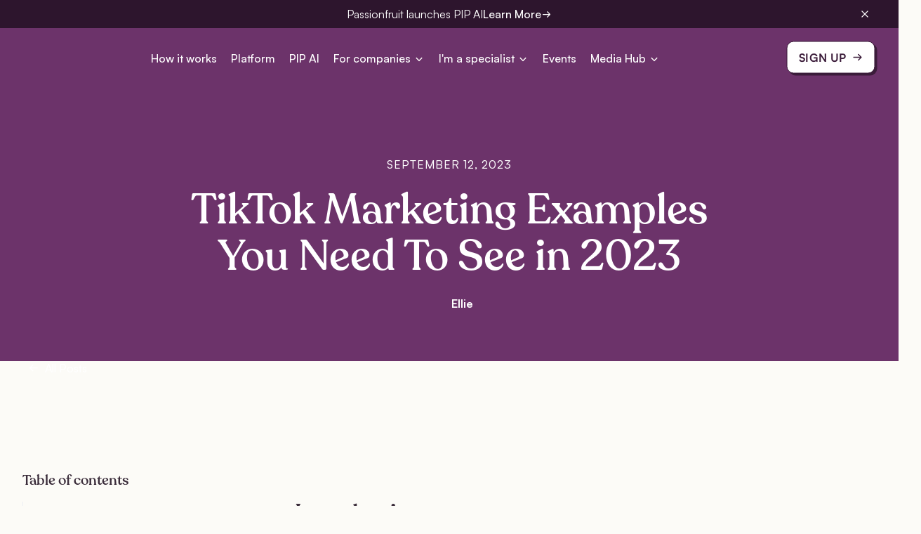

--- FILE ---
content_type: text/html; charset=utf-8
request_url: https://www.usepassionfruit.com/blog/tiktok-marketing-examples
body_size: 42388
content:
<!DOCTYPE html><!-- Last Published: Fri Jan 23 2026 11:31:57 GMT+0000 (Coordinated Universal Time) --><html data-wf-domain="www.usepassionfruit.com" data-wf-page="61af9c3dc420bb2e7bf6f124" data-wf-site="61af9c3dc420bb957ef6f0af" data-wf-collection="61af9c3dc420bb1a10f6f0b5" data-wf-item-slug="tiktok-marketing-examples"><head><meta charset="utf-8"/><title>TikTok Marketing Examples You Need To See in 2023 | Hire Freelance Marketers</title><meta content="Looking to crack into the marketing game on TikTok? Take notes from these 15 brands that are absolutely crushing it to take your strategy to the next level." name="description"/><meta content="TikTok Marketing Examples You Need To See in 2023 | Hire Freelance Marketers" property="og:title"/><meta content="Looking to crack into the marketing game on TikTok? Take notes from these 15 brands that are absolutely crushing it to take your strategy to the next level." property="og:description"/><meta content="https://cdn.prod.website-files.com/61af9c3dc420bb4579f6f0b3/6571be0496d4038031ecddea_Blog_post_-_TikTok_Marketing_Examples_You_Need_To_See_in_2023.avif" property="og:image"/><meta content="TikTok Marketing Examples You Need To See in 2023 | Hire Freelance Marketers" property="twitter:title"/><meta content="Looking to crack into the marketing game on TikTok? Take notes from these 15 brands that are absolutely crushing it to take your strategy to the next level." property="twitter:description"/><meta content="https://cdn.prod.website-files.com/61af9c3dc420bb4579f6f0b3/6571be0496d4038031ecddea_Blog_post_-_TikTok_Marketing_Examples_You_Need_To_See_in_2023.avif" property="twitter:image"/><meta property="og:type" content="website"/><meta content="summary_large_image" name="twitter:card"/><meta content="width=device-width, initial-scale=1" name="viewport"/><link href="https://cdn.prod.website-files.com/61af9c3dc420bb957ef6f0af/css/passionfruitv2.webflow.shared.b25bbf30a.min.css" rel="stylesheet" type="text/css" integrity="sha384-slu/MKE9I9qnzuRWqjDReZKCwTFdihgM/VVJiMvB44j/lHsYB9Z1634A5XsV9jIj" crossorigin="anonymous"/><link href="https://fonts.googleapis.com" rel="preconnect"/><link href="https://fonts.gstatic.com" rel="preconnect" crossorigin="anonymous"/><script src="https://ajax.googleapis.com/ajax/libs/webfont/1.6.26/webfont.js" type="text/javascript"></script><script type="text/javascript">WebFont.load({  google: {    families: ["Patrick Hand:regular","Patrick Hand:regular:latin,latin-ext,vietnamese","Patrick Hand SC:regular:latin,latin-ext,vietnamese"]  }});</script><script type="text/javascript">!function(o,c){var n=c.documentElement,t=" w-mod-";n.className+=t+"js",("ontouchstart"in o||o.DocumentTouch&&c instanceof DocumentTouch)&&(n.className+=t+"touch")}(window,document);</script><link href="https://cdn.prod.website-files.com/61af9c3dc420bb957ef6f0af/61af9c3dc420bbcf19f6f0e0_Favicon.png" rel="shortcut icon" type="image/x-icon"/><link href="https://cdn.prod.website-files.com/61af9c3dc420bb957ef6f0af/61af9c3dc420bbe6def6f0e1_Webclip.png" rel="apple-touch-icon"/><link href="https://www.usepassionfruit.com/blog/tiktok-marketing-examples" rel="canonical"/><script async="" src="https://www.googletagmanager.com/gtag/js?id=G-8FYG3WGLR1"></script><script type="text/javascript">window.dataLayer = window.dataLayer || [];function gtag(){dataLayer.push(arguments);}gtag('js', new Date());gtag('config', 'G-8FYG3WGLR1', {'anonymize_ip': false});</script><!-- Google Tag Manager -->
<script>(function(w,d,s,l,i){w[l]=w[l]||[];w[l].push({'gtm.start':
new Date().getTime(),event:'gtm.js'});var f=d.getElementsByTagName(s)[0],
j=d.createElement(s),dl=l!='dataLayer'?'&l='+l:'';j.async=true;j.src=
'https://www.googletagmanager.com/gtm.js?id='+i+dl;f.parentNode.insertBefore(j,f);
})(window,document,'script','dataLayer','GTM-WQJML9W');</script>
<!-- End Google Tag Manager -->

<!-- Start of HubSpot Embed Code -->
<script type="text/javascript" id="hs-script-loader" async defer src="//js.hs-scripts.com/20334143.js"></script>
<!-- End of HubSpot Embed Code -->

<!-- Global site tag (gtag.js) - Google Ads: 10850419740 -->
<script async src="https://www.googletagmanager.com/gtag/js?id=AW-10850419740"></script>
<script>
  window.dataLayer = window.dataLayer || [];
  function gtag(){dataLayer.push(arguments);}
  gtag('js', new Date());

  gtag('config', 'AW-10850419740');
</script>

<!-- Google tag (gtag.js) -->
<script async src="https://www.googletagmanager.com/gtag/js?id=G-8FYG3WGLR1"></script>
<script>
  window.dataLayer = window.dataLayer || [];
  function gtag(){dataLayer.push(arguments);}
  gtag('js', new Date());

  gtag('config', 'G-8FYG3WGLR1');
</script>

<script type="text/javascript" src="https://www.insightful-astute-ingenuity.com/js/807423.js" ></script> 
<noscript><img alt="" src="https://www.insightful-astute-ingenuity.com/807423.png" style="display:none;" /></noscript>

<!-- [Attributes by Finsweet] Modal -->
<script async src="https://cdn.jsdelivr.net/npm/@finsweet/attributes-modal@1/modal.js"></script>


<!-- [Cookie Styles] -->
<script src="https://cdn.jsdelivr.net/npm/js-cookie@2/src/js.cookie.min.js" defer></script>


<style>
#modal {
    opacity: 0;
    transition: opacity 0.3s ease;
}

#modal.show {
    display: block;
    opacity: 1;
}
</style>

<!-- Script to handle modal display, cookie, and animation -->
<script>
document.addEventListener('DOMContentLoaded', function() {
    var cookieName = 'modalClosed';
    var modal = document.getElementById('modal');

    // Check if the cookie is set, if not, show the modal with animation after 1 second delay
    if (typeof Cookies.get(cookieName) === 'undefined') {
        setTimeout(function() {
            modal.style.display = 'block';
            setTimeout(function() {
                modal.classList.add('show');
            }, 10); // Small delay to ensure display: block has taken effect
        }, 1000); // 1 second delay
    }

    // Close modal on button click and set the cookie
    document.getElementById('close-modal').addEventListener('click', function(event) {
        event.preventDefault();
        Cookies.set(cookieName, 'ok', { expires: 7 }); // Set cookie for 7 days
        modal.classList.remove('show');
        setTimeout(function() {
            modal.style.display = 'none';
        }, 300); // Match the duration of the fade-out transition
    });
});
</script>





<script type="text/javascript">
(function(f,b){if(!b.__SV){var e,g,i,h;window.mixpanel=b;b._i=[];b.init=function(e,f,c){function g(a,d){var b=d.split(".");2==b.length&&(a=a[b[0]],d=b[1]);a[d]=function(){a.push([d].concat(Array.prototype.slice.call(arguments,0)))}}var a=b;"undefined"!==typeof c?a=b[c]=[]:c="mixpanel";a.people=a.people||[];a.toString=function(a){var d="mixpanel";"mixpanel"!==c&&(d+="."+c);a||(d+=" (stub)");return d};a.people.toString=function(){return a.toString(1)+".people (stub)"};i="disable time_event track track_pageview track_links track_forms track_with_groups add_group set_group remove_group register register_once alias unregister identify name_tag set_config reset opt_in_tracking opt_out_tracking has_opted_in_tracking has_opted_out_tracking clear_opt_in_out_tracking start_batch_senders people.set people.set_once people.unset people.increment people.append people.union people.track_charge people.clear_charges people.delete_user people.remove".split(" ");
for(h=0;h<i.length;h++)g(a,i[h]);var j="set set_once union unset remove delete".split(" ");a.get_group=function(){function b(c){d[c]=function(){call2_args=arguments;call2=[c].concat(Array.prototype.slice.call(call2_args,0));a.push([e,call2])}}for(var d={},e=["get_group"].concat(Array.prototype.slice.call(arguments,0)),c=0;c<j.length;c++)b(j[c]);return d};b._i.push([e,f,c])};b.__SV=1.2;e=f.createElement("script");e.type="text/javascript";e.async=!0;e.src="undefined"!==typeof MIXPANEL_CUSTOM_LIB_URL?
MIXPANEL_CUSTOM_LIB_URL:"file:"===f.location.protocol&&"//cdn.mxpnl.com/libs/mixpanel-2-latest.min.js".match(/^\/\//)?"https://cdn.mxpnl.com/libs/mixpanel-2-latest.min.js":"//cdn.mxpnl.com/libs/mixpanel-2-latest.min.js";g=f.getElementsByTagName("script")[0];g.parentNode.insertBefore(e,g)}})(document,window.mixpanel||[]);
mixpanel.init("ba668dfab37168f13190633d8b163a95");
</script>

<script type="text/javascript">
mixpanel.track('page viewed', {
    'page name' : document.title,
    'url' : window.location.pathname
});</script>

<!-- Improve the font quality-->
<style>
  * {
  -webkit-font-smoothing: antialiased;
  -moz-osx-font-smoothing: grayscale;
}
  
  ::-moz-selection { /* Firefox */
color: #1A0E1A;
background: #FAEBC6;
}
::selection {
color: #1A0E1A;
background: #FAEBC6;
}

.faq-question {
  -webkit-user-select: none;  
  -moz-user-select: none;    
  -ms-user-select: none;      
  user-select: none;
}
  .drag-text {
  -webkit-user-select: none;  
  -moz-user-select: none;    
  -ms-user-select: none;      
  user-select: none;
}
  .success-story-logo {
    -webkit-user-select: none;  
  -moz-user-select: none;    
  -ms-user-select: none;      
  user-select: none;
  }
</style>
<script id="warmly-script-loader" src="https://opps-widget.getwarmly.com/warmly.js?clientId=14c0903723cf34fd5d979d29b29ea5b7" defer></script><script defer src="https://cdn.jsdelivr.net/npm/@finsweet/attributes-toc@1/toc.js"></script>
<script defer src="https://cdn.jsdelivr.net/npm/@finsweet/attributes-socialshare@1/socialshare.js"></script>
<!-- Start of HubSpot Embed Code--> <script async type="text/javascript" id="hs-script-loader" async defer src="//js.hs-scripts.com/20334143.js"></script> <!-- End of HubSpot Embed Code -->


<meta property="article:published_time" content="Sep 12, 2023">
<meta property="article:modified_time" content="May 20, 2024">

<!-- Twitter Card data -->
<meta name="twitter:card" content="summary_large_image">
<meta name="twitter:site" content="@usepassionfruit">
<meta name="twitter:title" content="TikTok Marketing Examples You Need To See in 2023">
<meta name="twitter:creator" content="@usepassionfruit">
<meta name="twitter:image" content="https://cdn.prod.website-files.com/61af9c3dc420bb4579f6f0b3/6571be0496d4038031ecddea_Blog_post_-_TikTok_Marketing_Examples_You_Need_To_See_in_2023.avif">

<!-- Open Graph data -->
<meta property="og:type" content="article" />
<meta property="og:url" content="https://www.usepassionfruit.com/blog/tiktok-marketing-examples" />
<meta property="og:site_name" content="Passionfruit" />
<meta property="og:image" content="https://cdn.prod.website-files.com/61af9c3dc420bb4579f6f0b3/6571be0496d4038031ecddea_Blog_post_-_TikTok_Marketing_Examples_You_Need_To_See_in_2023.avif" />
<meta property="og:title" content="TikTok Marketing Examples You Need To See in 2023">
<meta property="og:description" content="Looking to crack into the marketing game on TikTok? Take notes from these 15 brands that are absolutely crushing it to take your strategy to the next level.">
<style>


  <script type="application/ld+json">
    {
      "@context": "https://schema.org",
      "@type": "Article",
      "mainEntityOfPage": {
        "@type": "WebPage",
        "@id": "https://google.com/article"
      },
      "headline": "TikTok Marketing Examples You Need To See in 2023",
      "image": [
        "https://cdn.prod.website-files.com/61af9c3dc420bb4579f6f0b3/6571be0496d4038031ecddea_Blog_post_-_TikTok_Marketing_Examples_You_Need_To_See_in_2023.avif"
      ],
      "datePublished": "Sep 12, 2023",
      "dateModified": "May 20, 2024",
      "author": {
        "@type": "Person",
        "name": "",
        "url": "https://www.usepassionfruit.com"
      },
      "publisher": {
        "@type": "Organization",
        "name": "Passionfruit",
        "logo": {
          "@type": "ImageObject",
          "url": "https://www.usepassionfruit.com"
        }
      }
    }
    </script></head><body><div class="global-styles w-embed w-iframe"><!-- Google Tag Manager (noscript) -->
<noscript><iframe src="https://www.googletagmanager.com/ns.html?id=GTM-WQJML9W"
                  height="0" width="0" style="display:none;visibility:hidden"></iframe></noscript>
<!-- End Google Tag Manager (noscript) -->
<style>
	@media (max-width: 1046px) and (min-width: 992px) {
  	.nav_link,
  	.nav-toggle {
    	font-size: 0.875rem;
  	}
	}
  /* Snippet gets rid of top margin on first element in any rich text*/
  .w-richtext>:first-child {
    margin-top: 0;
  }

  /* Snippet gets rid of bottom margin on last element in any rich text*/
  .w-richtext>:last-child, .w-richtext ol li:last-child, .w-richtext ul li:last-child {
    margin-bottom: 0;
  }

  /* Snippet prevents all click and hover interaction with an element */
  .clickable-off {
    pointer-events: none;
  }

  /* Snippet enables all click and hover interaction with an element */
  .clickable-on{
    pointer-events: auto;
  }

  /* Snippet enables you to add class of div-square which creates and maintains a 1:1 dimension of a div.*/
  .div-square::after {
    content: "";
    display: block;
    padding-bottom: 100%;
  }

  /*Hide focus outline for main content element*/
  main:focus-visible {
    outline: -webkit-focus-ring-color auto 0px;
  }

  /* Make sure containers never lose their center alignment*/
  .container-medium, .container-small, .container-large {
    margin-right: auto !important;
    margin-left: auto !important;
  }

  /*Reset buttons, and links styles*/
  a {
    color: inherit;
    text-decoration: inherit;
    font-size: inherit;
  }

  /*Apply "..." after 3 lines of text */
  .text-style-3lines {
    display: -webkit-box;
    overflow: hidden;
    -webkit-line-clamp: 3;
    -webkit-box-orient: vertical;
  }

  .text-style-4lines {
    display: -webkit-box;
    overflow: hidden;
    -webkit-line-clamp: 4;
    -webkit-box-orient: vertical;
  }

  .text-style-5lines {
    display: -webkit-box;
    overflow: hidden;
    -webkit-line-clamp: 5;
    -webkit-box-orient: vertical;
  }

  /*Apply "..." after 2 lines of text */
  .text-style-2lines {
    display: -webkit-box;
    overflow: hidden;
    -webkit-line-clamp: 2;
    -webkit-box-orient: vertical;
  }

  .section_newsletter{
    background: linear-gradient(262deg, #F7F3F6 10.9%, #EADCEA 87.94%);
  }

  .newsletter_lockup-wrapper{
    background: var(--Subtle-Yellow, linear-gradient(262deg, #FAEBC6 11.79%, #FBE4AC 88.21%));
  }

  .newsletter_testimonials{
    background: var(--Subtle-Passionfruit, linear-gradient(262deg, #EADCEA 11.79%, #FAEBC6 88.21%));
  }

  .select2-container{
    width:100% !important;
  }

  .is-blur{
    filter:blur(var(--blur));
  }

  .popup-text-form-wrapper{
    background: var(--Subtle-Yellow, linear-gradient(262deg, #FAEBC6 11.79%, #FBE4AC 88.21%));
  }

  .popup_recent-edition{
    background: var(--Light-Purple-Gradient, linear-gradient(262deg, #F7F3F6 10.9%, #EADCEA 87.94%));
  }

  .swiper-horizontal>.swiper-pagination-bullets, .swiper-pagination-bullets.swiper-pagination-horizontal, .swiper-pagination-custom, .swiper-pagination-fraction{
    bottom: -5px !important;
  }

  @media (max-width: 600px){
    .w-slider-dot{
      width: 0.75em;
      height: 0.75em;
    }

    .w-slider-nav{
      padding-top: 5px;
    }
  }

  .bpw-chat-container{
    z-index: 99;
  }

  .w-slider-dot.w-active {
    background-color: #ffb500;
  }

  @media(max-width: 980px){
    .w-nav-overlay{
      z-index:999;
      top:auto;
    }
  }

  @media (min-width: 991px) and (max-width: 1110px) {
    .sidek_hero-grid.is-individual {
      flex-direction: column;
    }
  }


  .section_funding-hero {
    background-repeat: no-repeat;
  }

  .page-wrapper {overflow:clip}

  .section-top-clip, .section-bottom-clip {
    user-select: none !important;
    pointer-events: none !important;
  }

  .section-top-texture {
    user-select: none !important;
    pointer-events: none !important;
  }

  .section_hero {
    background-repeat: no-repeat;
  }

  @keyframes marqueeLeft {
    0% {
      transform: translateX(0%);
    }
    100% {
      transform: translateX(-100%);
    }
  }

  [data-marquee="target"] {
    animation: marqueeLeft 20s 0s linear infinite;
  }

  [data-marquee="container"]:hover [data-marquee="target"] {
    animation-play-state: paused;
  }

  [data-rotate-animation="true"] {
    animation: rotateLinear 30s 0s linear infinite;
  }

  @media screen and (min-width: 991px) {
    [data-brand="container"]:hover [data-brand="popup"] {
      pointer-events: auto;
      opacity: 1;
    }
  }
</style></div><div class="page-wrapper"><div class="main-wrapper"><div data-animation="default" class="navbar v3 w-nav" data-easing2="ease" sticky="" data-easing="ease" data-collapse="medium" role="banner" data-duration="400" data-wf--v3-navbar--variant="base" id="nav"><div class="banner"><div class="padding-global"><div class="banner_outer-component"><a href="/pip" class="banner_link w-inline-block"><div>Passionfruit launches PIP AI</div><div class="banner_link-button"><div class="text-weight-medium">Learn More</div><div class="banner_link-button-icon w-embed"><svg xmlns="http://www.w3.org/2000/svg" width="15" height="15" viewBox="0 0 15 15" fill="none" aria-label="hidden">
  <path d="M2.5 7.5H12.5M12.5 7.5L8.75 3.75M12.5 7.5L8.75 11.25" stroke="white" stroke-width="1.25" stroke-linecap="round" stroke-linejoin="round"/>
</svg></div></div></a><a aria-label="hide banner" role="button" data-w-id="f9fd2a42-374f-1567-1f3a-e11e075664ea" href="#" class="banner_close-button w-inline-block"><div class="icon-embed-1rem w-embed"><svg xmlns="http://www.w3.org/2000/svg" width="100%" height="100%" viewBox="0 0 16 16" fill="none">
  <path d="M12 4L4 12M4 4L12 12" stroke="white" stroke-width="1.33333" stroke-linecap="round" stroke-linejoin="round"/>
</svg></div></a></div></div><div class="global-styles w-embed"><style>
.banner_link:hover .banner_link-button-icon {
	transform: rotate(-45deg);
}
</style></div></div><div class="padding-global"><header class="container-large navbar-container v3"><a href="/" aria-label="Homepage" class="logo v3 w-nav-brand"><img src="https://cdn.prod.website-files.com/61af9c3dc420bb957ef6f0af/66bb2347b777b05359911edb_passionfruit.avif" loading="lazy" alt="" class="logo-image v3"/></a><nav role="navigation" class="nav-menu w-nav-menu"><div class="nav_menu-container"><a href="/how" class="nav_link w-nav-link">How it works</a><a href="/platform" class="nav_link w-nav-link">Platform</a><a href="/pip" class="nav_link w-nav-link">PIP AI</a><div data-delay="0" data-hover="true" data-w-id="45195d27-9317-15b2-8eec-6f8ca7979d9e" class="nav_dropdown w-dropdown"><div class="nav-toggle w-dropdown-toggle"><div class="dropdown-text v3">For companies</div><div class="dropdown-icon w-embed"><svg width="16" height="15" viewBox="0 0 16 15" fill="none" xmlns="http://www.w3.org/2000/svg">
<path d="M4.25 5.625L8 9.375L11.75 5.625" stroke="#FFFDFA" stroke-width="1.5" stroke-linecap="round" stroke-linejoin="round"/>
</svg></div></div><nav class="nav_dropdown-list w-dropdown-list"><div class="nav_dropdown-grid"><a data-w-id="c430c3c5-38b5-18d9-3b3d-a3bcb329643c" href="/why" class="nav_item w-inline-block"><div class="icon-embed on-nav-item w-embed"><svg width="24" height="24" viewBox="0 0 24 24" fill="none" xmlns="http://www.w3.org/2000/svg">
<path opacity="0.2" d="M21.75 12C21.75 13.1728 20.0794 14.0578 19.6238 15.1584C19.185 16.2197 19.7569 18.0309 18.8944 18.8944C18.0319 19.7578 16.2197 19.185 15.1584 19.6238C14.0625 20.0794 13.1719 21.75 12 21.75C10.8281 21.75 9.9375 20.0794 8.84156 19.6238C7.78031 19.185 5.96812 19.7569 5.10562 18.8944C4.24312 18.0319 4.815 16.2197 4.37625 15.1584C3.92062 14.0625 2.25 13.1719 2.25 12C2.25 10.8281 3.92062 9.9375 4.37625 8.84156C4.815 7.78125 4.24312 5.96812 5.10562 5.10562C5.96812 4.24312 7.78125 4.815 8.84156 4.37625C9.94219 3.92062 10.8281 2.25 12 2.25C13.1719 2.25 14.0625 3.92062 15.1584 4.37625C16.2197 4.815 18.0319 4.24312 18.8944 5.10562C19.7569 5.96812 19.185 7.78031 19.6238 8.84156C20.0794 9.94219 21.75 10.8281 21.75 12Z" fill="#763774"/>
<path d="M21.1744 9.63937C20.8209 9.27 20.4553 8.88938 20.3175 8.55469C20.19 8.24813 20.1825 7.74 20.175 7.24781C20.1609 6.33281 20.1459 5.29594 19.425 4.575C18.7041 3.85406 17.6672 3.83906 16.7522 3.825C16.26 3.8175 15.7519 3.81 15.4453 3.6825C15.1116 3.54469 14.73 3.17906 14.3606 2.82562C13.7137 2.20406 12.9788 1.5 12 1.5C11.0212 1.5 10.2872 2.20406 9.63937 2.82562C9.27 3.17906 8.88938 3.54469 8.55469 3.6825C8.25 3.81 7.74 3.8175 7.24781 3.825C6.33281 3.83906 5.29594 3.85406 4.575 4.575C3.85406 5.29594 3.84375 6.33281 3.825 7.24781C3.8175 7.74 3.81 8.24813 3.6825 8.55469C3.54469 8.88844 3.17906 9.27 2.82562 9.63937C2.20406 10.2863 1.5 11.0212 1.5 12C1.5 12.9788 2.20406 13.7128 2.82562 14.3606C3.17906 14.73 3.54469 15.1106 3.6825 15.4453C3.81 15.7519 3.8175 16.26 3.825 16.7522C3.83906 17.6672 3.85406 18.7041 4.575 19.425C5.29594 20.1459 6.33281 20.1609 7.24781 20.175C7.74 20.1825 8.24813 20.19 8.55469 20.3175C8.88844 20.4553 9.27 20.8209 9.63937 21.1744C10.2863 21.7959 11.0212 22.5 12 22.5C12.9788 22.5 13.7128 21.7959 14.3606 21.1744C14.73 20.8209 15.1106 20.4553 15.4453 20.3175C15.7519 20.19 16.26 20.1825 16.7522 20.175C17.6672 20.1609 18.7041 20.1459 19.425 19.425C20.1459 18.7041 20.1609 17.6672 20.175 16.7522C20.1825 16.26 20.19 15.7519 20.3175 15.4453C20.4553 15.1116 20.8209 14.73 21.1744 14.3606C21.7959 13.7137 22.5 12.9788 22.5 12C22.5 11.0212 21.7959 10.2872 21.1744 9.63937ZM20.0916 13.3228C19.6425 13.7916 19.1775 14.2763 18.9309 14.8716C18.6947 15.4434 18.6844 16.0969 18.675 16.7297C18.6656 17.3859 18.6553 18.0731 18.3638 18.3638C18.0722 18.6544 17.3897 18.6656 16.7297 18.675C16.0969 18.6844 15.4434 18.6947 14.8716 18.9309C14.2763 19.1775 13.7916 19.6425 13.3228 20.0916C12.8541 20.5406 12.375 21 12 21C11.625 21 11.1422 20.5387 10.6772 20.0916C10.2122 19.6444 9.72375 19.1775 9.12844 18.9309C8.55656 18.6947 7.90313 18.6844 7.27031 18.675C6.61406 18.6656 5.92688 18.6553 5.63625 18.3638C5.34562 18.0722 5.33437 17.3897 5.325 16.7297C5.31562 16.0969 5.30531 15.4434 5.06906 14.8716C4.8225 14.2763 4.3575 13.7916 3.90844 13.3228C3.45937 12.8541 3 12.375 3 12C3 11.625 3.46125 11.1422 3.90844 10.6772C4.35562 10.2122 4.8225 9.72375 5.06906 9.12844C5.30531 8.55656 5.31562 7.90313 5.325 7.27031C5.33437 6.61406 5.34469 5.92688 5.63625 5.63625C5.92781 5.34562 6.61031 5.33437 7.27031 5.325C7.90313 5.31562 8.55656 5.30531 9.12844 5.06906C9.72375 4.8225 10.2084 4.3575 10.6772 3.90844C11.1459 3.45937 11.625 3 12 3C12.375 3 12.8578 3.46125 13.3228 3.90844C13.7878 4.35562 14.2763 4.8225 14.8716 5.06906C15.4434 5.30531 16.0969 5.31562 16.7297 5.325C17.3859 5.33437 18.0731 5.34469 18.3638 5.63625C18.6544 5.92781 18.6656 6.61031 18.675 7.27031C18.6844 7.90313 18.6947 8.55656 18.9309 9.12844C19.1775 9.72375 19.6425 10.2084 20.0916 10.6772C20.5406 11.1459 21 11.625 21 12C21 12.375 20.5387 12.8578 20.0916 13.3228ZM13.125 16.875C13.125 17.0975 13.059 17.315 12.9354 17.5C12.8118 17.685 12.6361 17.8292 12.4305 17.9144C12.225 17.9995 11.9988 18.0218 11.7805 17.9784C11.5623 17.935 11.3618 17.8278 11.2045 17.6705C11.0472 17.5132 10.94 17.3127 10.8966 17.0945C10.8532 16.8762 10.8755 16.65 10.9606 16.4445C11.0458 16.2389 11.19 16.0632 11.375 15.9396C11.56 15.816 11.7775 15.75 12 15.75C12.2984 15.75 12.5845 15.8685 12.7955 16.0795C13.0065 16.2905 13.125 16.5766 13.125 16.875ZM15.75 10.125C15.75 11.7544 14.46 13.1184 12.75 13.4325V13.5C12.75 13.6989 12.671 13.8897 12.5303 14.0303C12.3897 14.171 12.1989 14.25 12 14.25C11.8011 14.25 11.6103 14.171 11.4697 14.0303C11.329 13.8897 11.25 13.6989 11.25 13.5V12.75C11.25 12.5511 11.329 12.3603 11.4697 12.2197C11.6103 12.079 11.8011 12 12 12C13.2403 12 14.25 11.1562 14.25 10.125C14.25 9.09375 13.2403 8.25 12 8.25C10.7597 8.25 9.75 9.09375 9.75 10.125V10.5C9.75 10.6989 9.67098 10.8897 9.53033 11.0303C9.38968 11.171 9.19891 11.25 9 11.25C8.80109 11.25 8.61032 11.171 8.46967 11.0303C8.32902 10.8897 8.25 10.6989 8.25 10.5V10.125C8.25 8.26406 9.93188 6.75 12 6.75C14.0681 6.75 15.75 8.26406 15.75 10.125Z" fill="#763774"/>
</svg></div><div class="nav_text-wrapper"><div class="nav_item-heading">Why Passionfruit</div><div class="nav_item-text text-style-2lines">Find out more about  what we do and the reason why we do it</div></div><div class="nav_arrow"><div class="nav_arrow-icon w-embed"><svg width="18" height="18" viewBox="0 0 18 18" fill="none" xmlns="http://www.w3.org/2000/svg">
<path d="M3 9H15M15 9L10.5 4.5M15 9L10.5 13.5" stroke="#763774" stroke-width="1.4" stroke-linecap="round" stroke-linejoin="round"/>
</svg></div></div></a><a data-w-id="fae6c337-e484-8cdb-a468-805900d1ea6c" href="/success-stories" class="nav_item w-inline-block"><div class="icon-embed on-nav-item w-embed"><svg width="24" height="24" viewBox="0 0 24 24" fill="none" xmlns="http://www.w3.org/2000/svg">
<path opacity="0.2" d="M18.2641 14.1966L13.0994 16.0997L11.1963 21.2644C11.1438 21.4068 11.0488 21.5297 10.9243 21.6165C10.7997 21.7032 10.6516 21.7498 10.4998 21.7498C10.348 21.7498 10.1998 21.7032 10.0753 21.6165C9.95072 21.5297 9.85577 21.4068 9.8032 21.2644L7.90007 16.0997L2.73539 14.1966C2.59298 14.144 2.4701 14.0491 2.38332 13.9245C2.29653 13.8 2.25 13.6518 2.25 13.5C2.25 13.3482 2.29653 13.2001 2.38332 13.0755C2.4701 12.951 2.59298 12.856 2.73539 12.8034L7.90007 10.9003L9.8032 5.73563C9.85577 5.59322 9.95072 5.47035 10.0753 5.38356C10.1998 5.29677 10.348 5.25024 10.4998 5.25024C10.6516 5.25024 10.7997 5.29677 10.9243 5.38356C11.0488 5.47035 11.1438 5.59322 11.1963 5.73563L13.0994 10.9003L18.2641 12.8034C18.4065 12.856 18.5294 12.951 18.6162 13.0755C18.703 13.2001 18.7495 13.3482 18.7495 13.5C18.7495 13.6518 18.703 13.8 18.6162 13.9245C18.5294 14.0491 18.4065 14.144 18.2641 14.1966Z" fill="#763774"/>
<path d="M18.523 12.0994L13.6874 10.3125L11.9062 5.47312C11.8007 5.18656 11.6098 4.93924 11.3594 4.76455C11.1089 4.58985 10.8109 4.49619 10.5055 4.49619C10.2002 4.49619 9.90215 4.58985 9.65169 4.76455C9.40124 4.93924 9.21039 5.18656 9.10491 5.47312L7.31241 10.3125L2.47303 12.0938C2.18646 12.1992 1.93915 12.3901 1.76445 12.6405C1.58976 12.891 1.49609 13.189 1.49609 13.4944C1.49609 13.7997 1.58976 14.0978 1.76445 14.3482C1.93915 14.5987 2.18646 14.7895 2.47303 14.895L7.31241 16.6875L9.09366 21.5269C9.19914 21.8134 9.38999 22.0608 9.64044 22.2355C9.8909 22.4101 10.1889 22.5038 10.4943 22.5038C10.7996 22.5038 11.0977 22.4101 11.3481 22.2355C11.5986 22.0608 11.7894 21.8134 11.8949 21.5269L13.6874 16.6875L18.5268 14.9062C18.8133 14.8008 19.0607 14.6099 19.2354 14.3595C19.41 14.109 19.5037 13.811 19.5037 13.5056C19.5037 13.2003 19.41 12.9022 19.2354 12.6518C19.0607 12.4013 18.8133 12.2105 18.5268 12.105L18.523 12.0994ZM12.8437 15.3956C12.7419 15.4331 12.6494 15.4923 12.5727 15.569C12.496 15.6457 12.4368 15.7382 12.3993 15.84L10.4999 20.9859L8.60428 15.8438C8.56682 15.7409 8.50729 15.6474 8.42988 15.57C8.35246 15.4926 8.25903 15.4331 8.15616 15.3956L3.01397 13.5L8.15616 11.6044C8.25903 11.5669 8.35246 11.5074 8.42988 11.43C8.50729 11.3526 8.56682 11.2591 8.60428 11.1562L10.4999 6.01406L12.3955 11.1562C12.4331 11.2581 12.4922 11.3505 12.5689 11.4272C12.6456 11.5039 12.7381 11.5631 12.8399 11.6006L17.9858 13.5L12.8437 15.3956ZM13.4999 3.75C13.4999 3.55109 13.5789 3.36032 13.7196 3.21967C13.8602 3.07902 14.051 3 14.2499 3H15.7499V1.5C15.7499 1.30109 15.8289 1.11032 15.9696 0.96967C16.1102 0.829018 16.301 0.75 16.4999 0.75C16.6988 0.75 16.8896 0.829018 17.0302 0.96967C17.1709 1.11032 17.2499 1.30109 17.2499 1.5V3H18.7499C18.9488 3 19.1396 3.07902 19.2802 3.21967C19.4209 3.36032 19.4999 3.55109 19.4999 3.75C19.4999 3.94891 19.4209 4.13968 19.2802 4.28033C19.1396 4.42098 18.9488 4.5 18.7499 4.5H17.2499V6C17.2499 6.19891 17.1709 6.38968 17.0302 6.53033C16.8896 6.67098 16.6988 6.75 16.4999 6.75C16.301 6.75 16.1102 6.67098 15.9696 6.53033C15.8289 6.38968 15.7499 6.19891 15.7499 6V4.5H14.2499C14.051 4.5 13.8602 4.42098 13.7196 4.28033C13.5789 4.13968 13.4999 3.94891 13.4999 3.75ZM23.2499 8.25C23.2499 8.44891 23.1709 8.63968 23.0302 8.78033C22.8896 8.92098 22.6988 9 22.4999 9H21.7499V9.75C21.7499 9.94891 21.6709 10.1397 21.5302 10.2803C21.3896 10.421 21.1988 10.5 20.9999 10.5C20.801 10.5 20.6102 10.421 20.4696 10.2803C20.3289 10.1397 20.2499 9.94891 20.2499 9.75V9H19.4999C19.301 9 19.1102 8.92098 18.9696 8.78033C18.8289 8.63968 18.7499 8.44891 18.7499 8.25C18.7499 8.05109 18.8289 7.86032 18.9696 7.71967C19.1102 7.57902 19.301 7.5 19.4999 7.5H20.2499V6.75C20.2499 6.55109 20.3289 6.36032 20.4696 6.21967C20.6102 6.07902 20.801 6 20.9999 6C21.1988 6 21.3896 6.07902 21.5302 6.21967C21.6709 6.36032 21.7499 6.55109 21.7499 6.75V7.5H22.4999C22.6988 7.5 22.8896 7.57902 23.0302 7.71967C23.1709 7.86032 23.2499 8.05109 23.2499 8.25Z" fill="#763774"/>
</svg></div><div class="nav_text-wrapper"><div class="nav_item-heading">Success Stories</div><div class="nav_item-text text-style-2lines">Hundreds of marketing teams see incredible results quickly with Passionfruit</div></div><div class="nav_arrow"><div class="nav_arrow-icon w-embed"><svg width="18" height="18" viewBox="0 0 18 18" fill="none" xmlns="http://www.w3.org/2000/svg">
<path d="M3 9H15M15 9L10.5 4.5M15 9L10.5 13.5" stroke="#763774" stroke-width="1.4" stroke-linecap="round" stroke-linejoin="round"/>
</svg></div></div></a><a data-w-id="b60ed3a4-fc72-7d29-b048-416347b1eb41" href="/sign-up" class="nav_item w-inline-block"><div class="icon-embed on-nav-item w-embed"><svg width="24" height="24" viewBox="0 0 24 24" fill="none" xmlns="http://www.w3.org/2000/svg">
<path opacity="0.2" d="M18.75 3.75V20.25H3.75C3.35218 20.25 2.97064 20.092 2.68934 19.8107C2.40804 19.5294 2.25 19.1478 2.25 18.75V5.25C2.25 4.85218 2.40804 4.47064 2.68934 4.18934C2.97064 3.90804 3.35218 3.75 3.75 3.75H18.75Z" fill="#6C336A"/>
<path d="M13.2806 12.5306L9.53063 16.2806C9.46094 16.3503 9.37822 16.4056 9.28717 16.4433C9.19613 16.481 9.09855 16.5004 9 16.5004C8.90145 16.5004 8.80387 16.481 8.71283 16.4433C8.62178 16.4056 8.53906 16.3503 8.46937 16.2806C8.39969 16.2109 8.34442 16.1282 8.3067 16.0372C8.26899 15.9461 8.24958 15.8485 8.24958 15.75C8.24958 15.6515 8.26899 15.5539 8.3067 15.4628C8.34442 15.3718 8.39969 15.2891 8.46937 15.2194L10.9397 12.75H2.25C2.05109 12.75 1.86032 12.671 1.71967 12.5303C1.57902 12.3897 1.5 12.1989 1.5 12C1.5 11.8011 1.57902 11.6103 1.71967 11.4697C1.86032 11.329 2.05109 11.25 2.25 11.25H10.9397L8.46937 8.78063C8.32864 8.63989 8.24958 8.44902 8.24958 8.25C8.24958 8.05098 8.32864 7.86011 8.46937 7.71937C8.61011 7.57864 8.80098 7.49958 9 7.49958C9.19902 7.49958 9.38989 7.57864 9.53063 7.71937L13.2806 11.4694C13.3504 11.539 13.4057 11.6217 13.4434 11.7128C13.4812 11.8038 13.5006 11.9014 13.5006 12C13.5006 12.0986 13.4812 12.1962 13.4434 12.2872C13.4057 12.3783 13.3504 12.461 13.2806 12.5306ZM18.75 3H12.75C12.5511 3 12.3603 3.07902 12.2197 3.21967C12.079 3.36032 12 3.55109 12 3.75C12 3.94891 12.079 4.13968 12.2197 4.28033C12.3603 4.42098 12.5511 4.5 12.75 4.5H18V19.5H12.75C12.5511 19.5 12.3603 19.579 12.2197 19.7197C12.079 19.8603 12 20.0511 12 20.25C12 20.4489 12.079 20.6397 12.2197 20.7803C12.3603 20.921 12.5511 21 12.75 21H18.75C18.9489 21 19.1397 20.921 19.2803 20.7803C19.421 20.6397 19.5 20.4489 19.5 20.25V3.75C19.5 3.55109 19.421 3.36032 19.2803 3.21967C19.1397 3.07902 18.9489 3 18.75 3Z" fill="#6C336A"/>
</svg></div><div class="nav_text-wrapper"><div class="nav_item-heading">Sign up</div><div class="nav_item-text text-style-2lines">Ready to get started? Fill out our quick sign up form</div></div><div class="nav_arrow"><div class="nav_arrow-icon w-embed"><svg width="18" height="18" viewBox="0 0 18 18" fill="none" xmlns="http://www.w3.org/2000/svg">
<path d="M3 9H15M15 9L10.5 4.5M15 9L10.5 13.5" stroke="#763774" stroke-width="1.4" stroke-linecap="round" stroke-linejoin="round"/>
</svg></div></div></a><a data-w-id="bd8d11ec-94cb-9787-f709-495622403649" href="/newsletter" class="nav_item w-inline-block"><div class="icon-embed on-nav-item w-embed"><svg width="24" height="24" viewBox="0 0 24 24" fill="none" xmlns="http://www.w3.org/2000/svg">
<path opacity="0.2" d="M21.75 10.875V16.5C21.75 16.6989 21.671 16.8897 21.5303 17.0303C21.3897 17.171 21.1989 17.25 21 17.25H12V10.875C12 9.58207 11.4864 8.34209 10.5721 7.42785C9.65791 6.51361 8.41793 6 7.125 6H16.875C18.1679 6 19.4079 6.51361 20.3221 7.42785C21.2364 8.34209 21.75 9.58207 21.75 10.875Z" fill="#6C336A"/>
<path d="M9.75 14.25C9.75 14.4489 9.67098 14.6397 9.53033 14.7803C9.38968 14.921 9.19891 15 9 15H5.25C5.05109 15 4.86032 14.921 4.71967 14.7803C4.57902 14.6397 4.5 14.4489 4.5 14.25C4.5 14.0511 4.57902 13.8603 4.71967 13.7197C4.86032 13.579 5.05109 13.5 5.25 13.5H9C9.19891 13.5 9.38968 13.579 9.53033 13.7197C9.67098 13.8603 9.75 14.0511 9.75 14.25ZM22.5 10.875V16.5C22.5 16.8978 22.342 17.2794 22.0607 17.5607C21.7794 17.842 21.3978 18 21 18H12.75V21C12.75 21.1989 12.671 21.3897 12.5303 21.5303C12.3897 21.671 12.1989 21.75 12 21.75C11.8011 21.75 11.6103 21.671 11.4697 21.5303C11.329 21.3897 11.25 21.1989 11.25 21V18H3C2.60218 18 2.22064 17.842 1.93934 17.5607C1.65804 17.2794 1.5 16.8978 1.5 16.5V10.875C1.50174 9.38369 2.09493 7.95396 3.14944 6.89944C4.20396 5.84493 5.63369 5.25174 7.125 5.25H14.25V2.25C14.25 2.05109 14.329 1.86032 14.4697 1.71967C14.6103 1.57902 14.8011 1.5 15 1.5H18C18.1989 1.5 18.3897 1.57902 18.5303 1.71967C18.671 1.86032 18.75 2.05109 18.75 2.25C18.75 2.44891 18.671 2.63968 18.5303 2.78033C18.3897 2.92098 18.1989 3 18 3H15.75V5.25H16.875C18.3663 5.25174 19.796 5.84493 20.8506 6.89944C21.9051 7.95396 22.4983 9.38369 22.5 10.875ZM11.25 16.5V10.875C11.25 9.78098 10.8154 8.73177 10.0418 7.95818C9.26823 7.1846 8.21902 6.75 7.125 6.75C6.03098 6.75 4.98177 7.1846 4.20818 7.95818C3.4346 8.73177 3 9.78098 3 10.875V16.5H11.25ZM21 10.875C20.9988 9.78136 20.5638 8.73287 19.7904 7.95955C19.0171 7.18624 17.9686 6.75124 16.875 6.75H15.75V13.5C15.75 13.6989 15.671 13.8897 15.5303 14.0303C15.3897 14.171 15.1989 14.25 15 14.25C14.8011 14.25 14.6103 14.171 14.4697 14.0303C14.329 13.8897 14.25 13.6989 14.25 13.5V6.75H10.9453C11.5146 7.27571 11.9689 7.91363 12.2795 8.62357C12.5901 9.33352 12.7503 10.1001 12.75 10.875V16.5H21V10.875Z" fill="#6C336A"/>
</svg></div><div class="nav_text-wrapper"><div class="nav_item-heading">Subscribe to the Raffi Report</div><div class="nav_item-text text-style-2lines">A weekly dose of articles and marketing campaign that get our planes going</div></div><div class="nav_arrow"><div class="nav_arrow-icon w-embed"><svg width="18" height="18" viewBox="0 0 18 18" fill="none" xmlns="http://www.w3.org/2000/svg">
<path d="M3 9H15M15 9L10.5 4.5M15 9L10.5 13.5" stroke="#763774" stroke-width="1.4" stroke-linecap="round" stroke-linejoin="round"/>
</svg></div></div></a></div></nav></div><div data-delay="0" data-hover="true" data-w-id="1f22d2d1-b5d2-3545-90c0-f6081ecb99e1" class="nav_dropdown w-dropdown"><div class="nav-toggle w-dropdown-toggle"><a href="https://platform.usepassionfruit.com/users/register/specialist" class="dropdown-text v3">I&#x27;m a specialist</a><div class="dropdown-icon w-embed"><svg width="16" height="15" viewBox="0 0 16 15" fill="none" xmlns="http://www.w3.org/2000/svg">
<path d="M4.25 5.625L8 9.375L11.75 5.625" stroke="#FFFDFA" stroke-width="1.5" stroke-linecap="round" stroke-linejoin="round"/>
</svg></div></div><nav class="nav_dropdown-list for-specialist w-dropdown-list"><div class="nav_dropdown-grid"><a data-w-id="1f22d2d1-b5d2-3545-90c0-f6081ecb99e8" href="/for-specialists" class="nav_item w-inline-block"><div class="icon-embed on-nav-item w-embed"><svg width="24" height="24" viewBox="0 0 24 24" fill="none" xmlns="http://www.w3.org/2000/svg">
<path opacity="0.2" d="M21.75 12C21.75 13.1728 20.0794 14.0578 19.6238 15.1584C19.185 16.2197 19.7569 18.0309 18.8944 18.8944C18.0319 19.7578 16.2197 19.185 15.1584 19.6238C14.0625 20.0794 13.1719 21.75 12 21.75C10.8281 21.75 9.9375 20.0794 8.84156 19.6238C7.78031 19.185 5.96812 19.7569 5.10562 18.8944C4.24312 18.0319 4.815 16.2197 4.37625 15.1584C3.92062 14.0625 2.25 13.1719 2.25 12C2.25 10.8281 3.92062 9.9375 4.37625 8.84156C4.815 7.78125 4.24312 5.96812 5.10562 5.10562C5.96812 4.24312 7.78125 4.815 8.84156 4.37625C9.94219 3.92062 10.8281 2.25 12 2.25C13.1719 2.25 14.0625 3.92062 15.1584 4.37625C16.2197 4.815 18.0319 4.24312 18.8944 5.10562C19.7569 5.96812 19.185 7.78031 19.6238 8.84156C20.0794 9.94219 21.75 10.8281 21.75 12Z" fill="#763774"/>
<path d="M21.1744 9.63937C20.8209 9.27 20.4553 8.88938 20.3175 8.55469C20.19 8.24813 20.1825 7.74 20.175 7.24781C20.1609 6.33281 20.1459 5.29594 19.425 4.575C18.7041 3.85406 17.6672 3.83906 16.7522 3.825C16.26 3.8175 15.7519 3.81 15.4453 3.6825C15.1116 3.54469 14.73 3.17906 14.3606 2.82562C13.7137 2.20406 12.9788 1.5 12 1.5C11.0212 1.5 10.2872 2.20406 9.63937 2.82562C9.27 3.17906 8.88938 3.54469 8.55469 3.6825C8.25 3.81 7.74 3.8175 7.24781 3.825C6.33281 3.83906 5.29594 3.85406 4.575 4.575C3.85406 5.29594 3.84375 6.33281 3.825 7.24781C3.8175 7.74 3.81 8.24813 3.6825 8.55469C3.54469 8.88844 3.17906 9.27 2.82562 9.63937C2.20406 10.2863 1.5 11.0212 1.5 12C1.5 12.9788 2.20406 13.7128 2.82562 14.3606C3.17906 14.73 3.54469 15.1106 3.6825 15.4453C3.81 15.7519 3.8175 16.26 3.825 16.7522C3.83906 17.6672 3.85406 18.7041 4.575 19.425C5.29594 20.1459 6.33281 20.1609 7.24781 20.175C7.74 20.1825 8.24813 20.19 8.55469 20.3175C8.88844 20.4553 9.27 20.8209 9.63937 21.1744C10.2863 21.7959 11.0212 22.5 12 22.5C12.9788 22.5 13.7128 21.7959 14.3606 21.1744C14.73 20.8209 15.1106 20.4553 15.4453 20.3175C15.7519 20.19 16.26 20.1825 16.7522 20.175C17.6672 20.1609 18.7041 20.1459 19.425 19.425C20.1459 18.7041 20.1609 17.6672 20.175 16.7522C20.1825 16.26 20.19 15.7519 20.3175 15.4453C20.4553 15.1116 20.8209 14.73 21.1744 14.3606C21.7959 13.7137 22.5 12.9788 22.5 12C22.5 11.0212 21.7959 10.2872 21.1744 9.63937ZM20.0916 13.3228C19.6425 13.7916 19.1775 14.2763 18.9309 14.8716C18.6947 15.4434 18.6844 16.0969 18.675 16.7297C18.6656 17.3859 18.6553 18.0731 18.3638 18.3638C18.0722 18.6544 17.3897 18.6656 16.7297 18.675C16.0969 18.6844 15.4434 18.6947 14.8716 18.9309C14.2763 19.1775 13.7916 19.6425 13.3228 20.0916C12.8541 20.5406 12.375 21 12 21C11.625 21 11.1422 20.5387 10.6772 20.0916C10.2122 19.6444 9.72375 19.1775 9.12844 18.9309C8.55656 18.6947 7.90313 18.6844 7.27031 18.675C6.61406 18.6656 5.92688 18.6553 5.63625 18.3638C5.34562 18.0722 5.33437 17.3897 5.325 16.7297C5.31562 16.0969 5.30531 15.4434 5.06906 14.8716C4.8225 14.2763 4.3575 13.7916 3.90844 13.3228C3.45937 12.8541 3 12.375 3 12C3 11.625 3.46125 11.1422 3.90844 10.6772C4.35562 10.2122 4.8225 9.72375 5.06906 9.12844C5.30531 8.55656 5.31562 7.90313 5.325 7.27031C5.33437 6.61406 5.34469 5.92688 5.63625 5.63625C5.92781 5.34562 6.61031 5.33437 7.27031 5.325C7.90313 5.31562 8.55656 5.30531 9.12844 5.06906C9.72375 4.8225 10.2084 4.3575 10.6772 3.90844C11.1459 3.45937 11.625 3 12 3C12.375 3 12.8578 3.46125 13.3228 3.90844C13.7878 4.35562 14.2763 4.8225 14.8716 5.06906C15.4434 5.30531 16.0969 5.31562 16.7297 5.325C17.3859 5.33437 18.0731 5.34469 18.3638 5.63625C18.6544 5.92781 18.6656 6.61031 18.675 7.27031C18.6844 7.90313 18.6947 8.55656 18.9309 9.12844C19.1775 9.72375 19.6425 10.2084 20.0916 10.6772C20.5406 11.1459 21 11.625 21 12C21 12.375 20.5387 12.8578 20.0916 13.3228ZM13.125 16.875C13.125 17.0975 13.059 17.315 12.9354 17.5C12.8118 17.685 12.6361 17.8292 12.4305 17.9144C12.225 17.9995 11.9988 18.0218 11.7805 17.9784C11.5623 17.935 11.3618 17.8278 11.2045 17.6705C11.0472 17.5132 10.94 17.3127 10.8966 17.0945C10.8532 16.8762 10.8755 16.65 10.9606 16.4445C11.0458 16.2389 11.19 16.0632 11.375 15.9396C11.56 15.816 11.7775 15.75 12 15.75C12.2984 15.75 12.5845 15.8685 12.7955 16.0795C13.0065 16.2905 13.125 16.5766 13.125 16.875ZM15.75 10.125C15.75 11.7544 14.46 13.1184 12.75 13.4325V13.5C12.75 13.6989 12.671 13.8897 12.5303 14.0303C12.3897 14.171 12.1989 14.25 12 14.25C11.8011 14.25 11.6103 14.171 11.4697 14.0303C11.329 13.8897 11.25 13.6989 11.25 13.5V12.75C11.25 12.5511 11.329 12.3603 11.4697 12.2197C11.6103 12.079 11.8011 12 12 12C13.2403 12 14.25 11.1562 14.25 10.125C14.25 9.09375 13.2403 8.25 12 8.25C10.7597 8.25 9.75 9.09375 9.75 10.125V10.5C9.75 10.6989 9.67098 10.8897 9.53033 11.0303C9.38968 11.171 9.19891 11.25 9 11.25C8.80109 11.25 8.61032 11.171 8.46967 11.0303C8.32902 10.8897 8.25 10.6989 8.25 10.5V10.125C8.25 8.26406 9.93188 6.75 12 6.75C14.0681 6.75 15.75 8.26406 15.75 10.125Z" fill="#763774"/>
</svg></div><div class="nav_text-wrapper"><div class="nav_item-heading">For Specialists</div><div class="nav_item-text text-style-2lines">Find the perfect role for your talents</div></div><div class="nav_arrow"><div class="nav_arrow-icon w-embed"><svg width="18" height="18" viewBox="0 0 18 18" fill="none" xmlns="http://www.w3.org/2000/svg">
<path d="M3 9H15M15 9L10.5 4.5M15 9L10.5 13.5" stroke="#763774" stroke-width="1.4" stroke-linecap="round" stroke-linejoin="round"/>
</svg></div></div></a><a data-w-id="1f22d2d1-b5d2-3545-90c0-f6081ecb99fa" href="/specialists" class="nav_item w-inline-block"><div class="icon-embed on-nav-item w-embed"><svg width="24" height="24" viewBox="0 0 24 24" fill="none" xmlns="http://www.w3.org/2000/svg">
<path opacity="0.2" d="M21 11.0916V18.75C21 18.9489 20.921 19.1397 20.7803 19.2803C20.6397 19.421 20.4489 19.5 20.25 19.5H3.75C3.55109 19.5 3.36032 19.421 3.21967 19.2803C3.07902 19.1397 3 18.9489 3 18.75V11.0916C5.73518 12.6739 8.84012 13.5048 12 13.5C15.1599 13.505 18.2649 12.6741 21 11.0916Z" fill="#6C336A"/>
<path d="M9.75 10.5C9.75 10.3011 9.82902 10.1103 9.96967 9.96967C10.1103 9.82902 10.3011 9.75 10.5 9.75H13.5C13.6989 9.75 13.8897 9.82902 14.0303 9.96967C14.171 10.1103 14.25 10.3011 14.25 10.5C14.25 10.6989 14.171 10.8897 14.0303 11.0303C13.8897 11.171 13.6989 11.25 13.5 11.25H10.5C10.3011 11.25 10.1103 11.171 9.96967 11.0303C9.82902 10.8897 9.75 10.6989 9.75 10.5ZM21.75 6.75V18.75C21.75 19.1478 21.592 19.5294 21.3107 19.8107C21.0294 20.092 20.6478 20.25 20.25 20.25H3.75C3.35218 20.25 2.97064 20.092 2.68934 19.8107C2.40804 19.5294 2.25 19.1478 2.25 18.75V6.75C2.25 6.35218 2.40804 5.97064 2.68934 5.68934C2.97064 5.40804 3.35218 5.25 3.75 5.25H7.5V4.5C7.5 3.90326 7.73705 3.33097 8.15901 2.90901C8.58097 2.48705 9.15326 2.25 9.75 2.25H14.25C14.8467 2.25 15.419 2.48705 15.841 2.90901C16.2629 3.33097 16.5 3.90326 16.5 4.5V5.25H20.25C20.6478 5.25 21.0294 5.40804 21.3107 5.68934C21.592 5.97064 21.75 6.35218 21.75 6.75ZM9 5.25H15V4.5C15 4.30109 14.921 4.11032 14.7803 3.96967C14.6397 3.82902 14.4489 3.75 14.25 3.75H9.75C9.55109 3.75 9.36032 3.82902 9.21967 3.96967C9.07902 4.11032 9 4.30109 9 4.5V5.25ZM3.75 6.75V10.6519C6.28165 12.0292 9.11794 12.7505 12 12.75C14.8822 12.7505 17.7185 12.0289 20.25 10.6509V6.75H3.75ZM20.25 18.75V12.3403C17.6813 13.5969 14.8596 14.2501 12 14.25C9.1405 14.2506 6.31868 13.5977 3.75 12.3412V18.75H20.25Z" fill="#6C336A"/>
</svg></div><div class="nav_text-wrapper"><div class="nav_item-heading">Why Passionfruit</div><div class="nav_item-text text-style-2lines">Find out more about  what we do and the reason why we do it</div></div><div class="nav_arrow"><div class="nav_arrow-icon w-embed"><svg width="18" height="18" viewBox="0 0 18 18" fill="none" xmlns="http://www.w3.org/2000/svg">
<path d="M3 9H15M15 9L10.5 4.5M15 9L10.5 13.5" stroke="#763774" stroke-width="1.4" stroke-linecap="round" stroke-linejoin="round"/>
</svg></div></div></a><a data-w-id="47321e40-0c20-ecd5-518d-a850cea80cd8" href="https://www.usepassionfruit.com/specialist-signup" class="nav_item w-inline-block"><div class="icon-embed on-nav-item w-embed"><svg width="24" height="24" viewBox="0 0 24 24" fill="none" xmlns="http://www.w3.org/2000/svg">
<path opacity="0.2" d="M20.25 4.5V8.25H3.75V4.5C3.75 4.30109 3.82902 4.11032 3.96967 3.96967C4.11032 3.82902 4.30109 3.75 4.5 3.75H19.5C19.6989 3.75 19.8897 3.82902 20.0303 3.96967C20.171 4.11032 20.25 4.30109 20.25 4.5Z" fill="#6C336A"/>
<path d="M19.5 3H17.25V2.25C17.25 2.05109 17.171 1.86032 17.0303 1.71967C16.8897 1.57902 16.6989 1.5 16.5 1.5C16.3011 1.5 16.1103 1.57902 15.9697 1.71967C15.829 1.86032 15.75 2.05109 15.75 2.25V3H8.25V2.25C8.25 2.05109 8.17098 1.86032 8.03033 1.71967C7.88968 1.57902 7.69891 1.5 7.5 1.5C7.30109 1.5 7.11032 1.57902 6.96967 1.71967C6.82902 1.86032 6.75 2.05109 6.75 2.25V3H4.5C4.10218 3 3.72064 3.15804 3.43934 3.43934C3.15804 3.72064 3 4.10218 3 4.5V19.5C3 19.8978 3.15804 20.2794 3.43934 20.5607C3.72064 20.842 4.10218 21 4.5 21H19.5C19.8978 21 20.2794 20.842 20.5607 20.5607C20.842 20.2794 21 19.8978 21 19.5V4.5C21 4.10218 20.842 3.72064 20.5607 3.43934C20.2794 3.15804 19.8978 3 19.5 3ZM6.75 4.5V5.25C6.75 5.44891 6.82902 5.63968 6.96967 5.78033C7.11032 5.92098 7.30109 6 7.5 6C7.69891 6 7.88968 5.92098 8.03033 5.78033C8.17098 5.63968 8.25 5.44891 8.25 5.25V4.5H15.75V5.25C15.75 5.44891 15.829 5.63968 15.9697 5.78033C16.1103 5.92098 16.3011 6 16.5 6C16.6989 6 16.8897 5.92098 17.0303 5.78033C17.171 5.63968 17.25 5.44891 17.25 5.25V4.5H19.5V7.5H4.5V4.5H6.75ZM19.5 19.5H4.5V9H19.5V19.5ZM13.125 12.375C13.125 12.5975 13.059 12.815 12.9354 13C12.8118 13.185 12.6361 13.3292 12.4305 13.4144C12.225 13.4995 11.9988 13.5218 11.7805 13.4784C11.5623 13.435 11.3618 13.3278 11.2045 13.1705C11.0472 13.0132 10.94 12.8127 10.8966 12.5945C10.8532 12.3762 10.8755 12.15 10.9606 11.9445C11.0458 11.7389 11.19 11.5632 11.375 11.4396C11.56 11.316 11.7775 11.25 12 11.25C12.2984 11.25 12.5845 11.3685 12.7955 11.5795C13.0065 11.7905 13.125 12.0766 13.125 12.375ZM17.25 12.375C17.25 12.5975 17.184 12.815 17.0604 13C16.9368 13.185 16.7611 13.3292 16.5555 13.4144C16.35 13.4995 16.1238 13.5218 15.9055 13.4784C15.6873 13.435 15.4868 13.3278 15.3295 13.1705C15.1722 13.0132 15.065 12.8127 15.0216 12.5945C14.9782 12.3762 15.0005 12.15 15.0856 11.9445C15.1708 11.7389 15.315 11.5632 15.5 11.4396C15.685 11.316 15.9025 11.25 16.125 11.25C16.4234 11.25 16.7095 11.3685 16.9205 11.5795C17.1315 11.7905 17.25 12.0766 17.25 12.375ZM9 16.125C9 16.3475 8.93402 16.565 8.8104 16.75C8.68679 16.935 8.51109 17.0792 8.30552 17.1644C8.09995 17.2495 7.87375 17.2718 7.65552 17.2284C7.43729 17.185 7.23684 17.0778 7.0795 16.9205C6.92217 16.7632 6.81502 16.5627 6.77162 16.3445C6.72821 16.1262 6.75049 15.9 6.83564 15.6945C6.92078 15.4889 7.06498 15.3132 7.24998 15.1896C7.43499 15.066 7.6525 15 7.875 15C8.17337 15 8.45952 15.1185 8.6705 15.3295C8.88147 15.5405 9 15.8266 9 16.125ZM13.125 16.125C13.125 16.3475 13.059 16.565 12.9354 16.75C12.8118 16.935 12.6361 17.0792 12.4305 17.1644C12.225 17.2495 11.9988 17.2718 11.7805 17.2284C11.5623 17.185 11.3618 17.0778 11.2045 16.9205C11.0472 16.7632 10.94 16.5627 10.8966 16.3445C10.8532 16.1262 10.8755 15.9 10.9606 15.6945C11.0458 15.4889 11.19 15.3132 11.375 15.1896C11.56 15.066 11.7775 15 12 15C12.2984 15 12.5845 15.1185 12.7955 15.3295C13.0065 15.5405 13.125 15.8266 13.125 16.125ZM17.25 16.125C17.25 16.3475 17.184 16.565 17.0604 16.75C16.9368 16.935 16.7611 17.0792 16.5555 17.1644C16.35 17.2495 16.1238 17.2718 15.9055 17.2284C15.6873 17.185 15.4868 17.0778 15.3295 16.9205C15.1722 16.7632 15.065 16.5627 15.0216 16.3445C14.9782 16.1262 15.0005 15.9 15.0856 15.6945C15.1708 15.4889 15.315 15.3132 15.5 15.1896C15.685 15.066 15.9025 15 16.125 15C16.4234 15 16.7095 15.1185 16.9205 15.3295C17.1315 15.5405 17.25 15.8266 17.25 16.125Z" fill="#6C336A"/>
</svg></div><div class="nav_text-wrapper"><div class="nav_item-heading">Sign up</div><div class="nav_item-text text-style-2lines">Ready to get started? Fill out our quick sign up form</div></div><div class="nav_arrow"><div class="nav_arrow-icon w-embed"><svg width="18" height="18" viewBox="0 0 18 18" fill="none" xmlns="http://www.w3.org/2000/svg">
<path d="M3 9H15M15 9L10.5 4.5M15 9L10.5 13.5" stroke="#763774" stroke-width="1.4" stroke-linecap="round" stroke-linejoin="round"/>
</svg></div></div></a><a data-w-id="1f22d2d1-b5d2-3545-90c0-f6081ecb9a0c" href="/super-specialists" class="nav_item w-inline-block"><div class="icon-embed on-nav-item w-embed"><svg width="24" height="24" viewBox="0 0 24 24" fill="none" xmlns="http://www.w3.org/2000/svg">
<path opacity="0.2" d="M18.2641 14.1966L13.0994 16.0997L11.1963 21.2644C11.1438 21.4068 11.0488 21.5297 10.9243 21.6165C10.7997 21.7032 10.6516 21.7498 10.4998 21.7498C10.348 21.7498 10.1998 21.7032 10.0753 21.6165C9.95072 21.5297 9.85577 21.4068 9.8032 21.2644L7.90007 16.0997L2.73539 14.1966C2.59298 14.144 2.4701 14.0491 2.38332 13.9245C2.29653 13.8 2.25 13.6518 2.25 13.5C2.25 13.3482 2.29653 13.2001 2.38332 13.0755C2.4701 12.951 2.59298 12.856 2.73539 12.8034L7.90007 10.9003L9.8032 5.73563C9.85577 5.59322 9.95072 5.47035 10.0753 5.38356C10.1998 5.29677 10.348 5.25024 10.4998 5.25024C10.6516 5.25024 10.7997 5.29677 10.9243 5.38356C11.0488 5.47035 11.1438 5.59322 11.1963 5.73563L13.0994 10.9003L18.2641 12.8034C18.4065 12.856 18.5294 12.951 18.6162 13.0755C18.703 13.2001 18.7495 13.3482 18.7495 13.5C18.7495 13.6518 18.703 13.8 18.6162 13.9245C18.5294 14.0491 18.4065 14.144 18.2641 14.1966Z" fill="#763774"/>
<path d="M18.523 12.0994L13.6874 10.3125L11.9062 5.47312C11.8007 5.18656 11.6098 4.93924 11.3594 4.76455C11.1089 4.58985 10.8109 4.49619 10.5055 4.49619C10.2002 4.49619 9.90215 4.58985 9.65169 4.76455C9.40124 4.93924 9.21039 5.18656 9.10491 5.47312L7.31241 10.3125L2.47303 12.0938C2.18646 12.1992 1.93915 12.3901 1.76445 12.6405C1.58976 12.891 1.49609 13.189 1.49609 13.4944C1.49609 13.7997 1.58976 14.0978 1.76445 14.3482C1.93915 14.5987 2.18646 14.7895 2.47303 14.895L7.31241 16.6875L9.09366 21.5269C9.19914 21.8134 9.38999 22.0608 9.64044 22.2355C9.8909 22.4101 10.1889 22.5038 10.4943 22.5038C10.7996 22.5038 11.0977 22.4101 11.3481 22.2355C11.5986 22.0608 11.7894 21.8134 11.8949 21.5269L13.6874 16.6875L18.5268 14.9062C18.8133 14.8008 19.0607 14.6099 19.2354 14.3595C19.41 14.109 19.5037 13.811 19.5037 13.5056C19.5037 13.2003 19.41 12.9022 19.2354 12.6518C19.0607 12.4013 18.8133 12.2105 18.5268 12.105L18.523 12.0994ZM12.8437 15.3956C12.7419 15.4331 12.6494 15.4923 12.5727 15.569C12.496 15.6457 12.4368 15.7382 12.3993 15.84L10.4999 20.9859L8.60428 15.8438C8.56682 15.7409 8.50729 15.6474 8.42988 15.57C8.35246 15.4926 8.25903 15.4331 8.15616 15.3956L3.01397 13.5L8.15616 11.6044C8.25903 11.5669 8.35246 11.5074 8.42988 11.43C8.50729 11.3526 8.56682 11.2591 8.60428 11.1562L10.4999 6.01406L12.3955 11.1562C12.4331 11.2581 12.4922 11.3505 12.5689 11.4272C12.6456 11.5039 12.7381 11.5631 12.8399 11.6006L17.9858 13.5L12.8437 15.3956ZM13.4999 3.75C13.4999 3.55109 13.5789 3.36032 13.7196 3.21967C13.8602 3.07902 14.051 3 14.2499 3H15.7499V1.5C15.7499 1.30109 15.8289 1.11032 15.9696 0.96967C16.1102 0.829018 16.301 0.75 16.4999 0.75C16.6988 0.75 16.8896 0.829018 17.0302 0.96967C17.1709 1.11032 17.2499 1.30109 17.2499 1.5V3H18.7499C18.9488 3 19.1396 3.07902 19.2802 3.21967C19.4209 3.36032 19.4999 3.55109 19.4999 3.75C19.4999 3.94891 19.4209 4.13968 19.2802 4.28033C19.1396 4.42098 18.9488 4.5 18.7499 4.5H17.2499V6C17.2499 6.19891 17.1709 6.38968 17.0302 6.53033C16.8896 6.67098 16.6988 6.75 16.4999 6.75C16.301 6.75 16.1102 6.67098 15.9696 6.53033C15.8289 6.38968 15.7499 6.19891 15.7499 6V4.5H14.2499C14.051 4.5 13.8602 4.42098 13.7196 4.28033C13.5789 4.13968 13.4999 3.94891 13.4999 3.75ZM23.2499 8.25C23.2499 8.44891 23.1709 8.63968 23.0302 8.78033C22.8896 8.92098 22.6988 9 22.4999 9H21.7499V9.75C21.7499 9.94891 21.6709 10.1397 21.5302 10.2803C21.3896 10.421 21.1988 10.5 20.9999 10.5C20.801 10.5 20.6102 10.421 20.4696 10.2803C20.3289 10.1397 20.2499 9.94891 20.2499 9.75V9H19.4999C19.301 9 19.1102 8.92098 18.9696 8.78033C18.8289 8.63968 18.7499 8.44891 18.7499 8.25C18.7499 8.05109 18.8289 7.86032 18.9696 7.71967C19.1102 7.57902 19.301 7.5 19.4999 7.5H20.2499V6.75C20.2499 6.55109 20.3289 6.36032 20.4696 6.21967C20.6102 6.07902 20.801 6 20.9999 6C21.1988 6 21.3896 6.07902 21.5302 6.21967C21.6709 6.36032 21.7499 6.55109 21.7499 6.75V7.5H22.4999C22.6988 7.5 22.8896 7.57902 23.0302 7.71967C23.1709 7.86032 23.2499 8.05109 23.2499 8.25Z" fill="#763774"/>
</svg></div><div class="nav_text-wrapper"><div class="nav_item-heading">Super Specialist</div><div class="nav_item-text text-style-2lines">Find out the Passionfruit Super Specialists</div></div><div class="nav_arrow"><div class="nav_arrow-icon w-embed"><svg width="18" height="18" viewBox="0 0 18 18" fill="none" xmlns="http://www.w3.org/2000/svg">
<path d="M3 9H15M15 9L10.5 4.5M15 9L10.5 13.5" stroke="#763774" stroke-width="1.4" stroke-linecap="round" stroke-linejoin="round"/>
</svg></div></div></a></div></nav></div><a href="/commuter-club" class="nav_link w-nav-link">Events</a><div data-delay="0" data-hover="true" data-w-id="74df3e31-9804-ca5f-224b-f14c75b72577" class="nav_dropdown w-dropdown"><div class="nav-toggle w-dropdown-toggle"><a href="https://platform.usepassionfruit.com/users/register/specialist" class="dropdown-text v3">Media Hub</a><div class="dropdown-icon w-embed"><svg width="16" height="15" viewBox="0 0 16 15" fill="none" xmlns="http://www.w3.org/2000/svg">
<path d="M4.25 5.625L8 9.375L11.75 5.625" stroke="#FFFDFA" stroke-width="1.5" stroke-linecap="round" stroke-linejoin="round"/>
</svg></div></div><nav class="nav_dropdown-list w-dropdown-list"><div class="nav_dropdown-grid"><a data-w-id="74df3e31-9804-ca5f-224b-f14c75b7257e" href="/media/productions" class="nav_item w-inline-block"><div class="icon-embed on-nav-item w-embed"><svg xmlns="http://www.w3.org/2000/svg" width="24" height="24" viewBox="0 0 24 24" fill="none">
  <path opacity="0.2" d="M12 3C10.22 3 8.47991 3.52784 6.99987 4.51677C5.51983 5.50571 4.36628 6.91131 3.68509 8.55585C3.0039 10.2004 2.82567 12.01 3.17294 13.7558C3.5202 15.5016 4.37737 17.1053 5.63604 18.364C6.89472 19.6226 8.49836 20.4798 10.2442 20.8271C11.99 21.1743 13.7996 20.9961 15.4442 20.3149C17.0887 19.6337 18.4943 18.4802 19.4832 17.0001C20.4722 15.5201 21 13.78 21 12C21 9.61305 20.0518 7.32387 18.364 5.63604C16.6761 3.94821 14.387 3 12 3ZM7.5 13.5C7.20333 13.5 6.91332 13.412 6.66665 13.2472C6.41998 13.0824 6.22772 12.8481 6.11418 12.574C6.00065 12.2999 5.97095 11.9983 6.02883 11.7074C6.0867 11.4164 6.22957 11.1491 6.43934 10.9393C6.64912 10.7296 6.9164 10.5867 7.20737 10.5288C7.49834 10.4709 7.79994 10.5006 8.07403 10.6142C8.34812 10.7277 8.58239 10.92 8.74721 11.1666C8.91203 11.4133 9 11.7033 9 12C9 12.3978 8.84197 12.7794 8.56066 13.0607C8.27936 13.342 7.89783 13.5 7.5 13.5ZM12 18C11.7033 18 11.4133 17.912 11.1666 17.7472C10.92 17.5824 10.7277 17.3481 10.6142 17.074C10.5007 16.7999 10.4709 16.4983 10.5288 16.2074C10.5867 15.9164 10.7296 15.6491 10.9393 15.4393C11.1491 15.2296 11.4164 15.0867 11.7074 15.0288C11.9983 14.9709 12.2999 15.0007 12.574 15.1142C12.8481 15.2277 13.0824 15.42 13.2472 15.6666C13.412 15.9133 13.5 16.2033 13.5 16.5C13.5 16.8978 13.342 17.2794 13.0607 17.5607C12.7794 17.842 12.3978 18 12 18ZM12 9C11.7033 9 11.4133 8.91203 11.1666 8.7472C10.92 8.58238 10.7277 8.34811 10.6142 8.07403C10.5007 7.79994 10.4709 7.49834 10.5288 7.20737C10.5867 6.91639 10.7296 6.64912 10.9393 6.43934C11.1491 6.22956 11.4164 6.0867 11.7074 6.02882C11.9983 5.97094 12.2999 6.00065 12.574 6.11418C12.8481 6.22771 13.0824 6.41997 13.2472 6.66665C13.412 6.91332 13.5 7.20333 13.5 7.5C13.5 7.89783 13.342 8.27936 13.0607 8.56066C12.7794 8.84196 12.3978 9 12 9ZM16.5 13.5C16.2033 13.5 15.9133 13.412 15.6666 13.2472C15.42 13.0824 15.2277 12.8481 15.1142 12.574C15.0007 12.2999 14.9709 11.9983 15.0288 11.7074C15.0867 11.4164 15.2296 11.1491 15.4393 10.9393C15.6491 10.7296 15.9164 10.5867 16.2074 10.5288C16.4983 10.4709 16.7999 10.5006 17.074 10.6142C17.3481 10.7277 17.5824 10.92 17.7472 11.1666C17.912 11.4133 18 11.7033 18 12C18 12.3978 17.842 12.7794 17.5607 13.0607C17.2794 13.342 16.8978 13.5 16.5 13.5Z" fill="#6C336A"/>
  <path d="M21.7501 20.25H17.1901C19.177 18.9982 20.645 17.0711 21.3242 14.8232C22.0033 12.5752 21.8479 10.1576 20.8866 8.0151C19.9252 5.8726 18.2226 4.14928 16.0918 3.16217C13.961 2.17505 11.5455 1.99053 9.28951 2.64255C7.03354 3.29456 5.08887 4.73926 3.81324 6.71089C2.5376 8.68251 2.0168 11.0484 2.34663 13.3735C2.67646 15.6985 3.83475 17.8262 5.60841 19.3653C7.38208 20.9043 9.65183 21.7512 12.0001 21.75H21.7501C21.949 21.75 22.1398 21.671 22.2805 21.5303C22.4211 21.3897 22.5001 21.1989 22.5001 21C22.5001 20.8011 22.4211 20.6103 22.2805 20.4697C22.1398 20.329 21.949 20.25 21.7501 20.25ZM3.75014 12C3.75014 10.3683 4.23399 8.77325 5.14051 7.41654C6.04703 6.05984 7.33551 5.00242 8.843 4.37799C10.3505 3.75357 12.0093 3.59019 13.6096 3.90852C15.21 4.22685 16.68 5.01259 17.8338 6.16637C18.9876 7.32015 19.7733 8.79016 20.0916 10.3905C20.4099 11.9908 20.2466 13.6496 19.6221 15.1571C18.9977 16.6646 17.9403 17.9531 16.5836 18.8596C15.2269 19.7661 13.6318 20.25 12.0001 20.25C9.81286 20.2475 7.71588 19.3775 6.16925 17.8309C4.62261 16.2843 3.75262 14.1873 3.75014 12ZM12.0001 9.75C12.4451 9.75 12.8802 9.61804 13.2502 9.37081C13.6202 9.12357 13.9086 8.77217 14.0789 8.36104C14.2492 7.9499 14.2937 7.4975 14.2069 7.06105C14.1201 6.62459 13.9058 6.22368 13.5911 5.90901C13.2765 5.59434 12.8755 5.38005 12.4391 5.29323C12.0026 5.20642 11.5502 5.25097 11.1391 5.42127C10.728 5.59157 10.3766 5.87996 10.1293 6.24997C9.8821 6.61998 9.75014 7.05499 9.75014 7.5C9.75014 8.09674 9.98719 8.66903 10.4091 9.09099C10.8311 9.51295 11.4034 9.75 12.0001 9.75ZM12.0001 6.75C12.1485 6.75 12.2935 6.79399 12.4168 6.8764C12.5402 6.95881 12.6363 7.07594 12.693 7.21299C12.7498 7.35003 12.7647 7.50083 12.7357 7.64632C12.7068 7.7918 12.6354 7.92544 12.5305 8.03033C12.4256 8.13522 12.2919 8.20665 12.1465 8.23559C12.001 8.26453 11.8502 8.24967 11.7131 8.19291C11.5761 8.13614 11.4589 8.04001 11.3765 7.91668C11.2941 7.79334 11.2501 7.64834 11.2501 7.5C11.2501 7.30109 11.3292 7.11032 11.4698 6.96967C11.6105 6.82902 11.8012 6.75 12.0001 6.75ZM14.2501 16.5C14.2501 16.055 14.1182 15.62 13.8709 15.25C13.6237 14.88 13.2723 14.5916 12.8612 14.4213C12.45 14.251 11.9976 14.2064 11.5612 14.2932C11.1247 14.38 10.7238 14.5943 10.4091 14.909C10.0945 15.2237 9.88019 15.6246 9.79337 16.061C9.70655 16.4975 9.75111 16.9499 9.92141 17.361C10.0917 17.7722 10.3801 18.1236 10.7501 18.3708C11.1201 18.618 11.5551 18.75 12.0001 18.75C12.5969 18.75 13.1692 18.5129 13.5911 18.091C14.0131 17.669 14.2501 17.0967 14.2501 16.5ZM11.2501 16.5C11.2501 16.3517 11.2941 16.2067 11.3765 16.0833C11.4589 15.96 11.5761 15.8639 11.7131 15.8071C11.8502 15.7503 12.001 15.7355 12.1465 15.7644C12.2919 15.7933 12.4256 15.8648 12.5305 15.9697C12.6354 16.0746 12.7068 16.2082 12.7357 16.3537C12.7647 16.4992 12.7498 16.65 12.693 16.787C12.6363 16.9241 12.5402 17.0412 12.4168 17.1236C12.2935 17.206 12.1485 17.25 12.0001 17.25C11.8012 17.25 11.6105 17.171 11.4698 17.0303C11.3292 16.8897 11.2501 16.6989 11.2501 16.5ZM16.5001 14.25C16.9451 14.25 17.3802 14.118 17.7502 13.8708C18.1202 13.6236 18.4086 13.2722 18.5789 12.861C18.7492 12.4499 18.7937 11.9975 18.7069 11.561C18.6201 11.1246 18.4058 10.7237 18.0911 10.409C17.7765 10.0943 17.3755 9.88005 16.9391 9.79323C16.5026 9.70642 16.0502 9.75097 15.6391 9.92127C15.228 10.0916 14.8766 10.38 14.6293 10.75C14.3821 11.12 14.2501 11.555 14.2501 12C14.2501 12.5967 14.4872 13.169 14.9091 13.591C15.3311 14.0129 15.9034 14.25 16.5001 14.25ZM16.5001 11.25C16.6485 11.25 16.7935 11.294 16.9168 11.3764C17.0402 11.4588 17.1363 11.5759 17.193 11.713C17.2498 11.85 17.2647 12.0008 17.2357 12.1463C17.2068 12.2918 17.1354 12.4254 17.0305 12.5303C16.9256 12.6352 16.7919 12.7066 16.6465 12.7356C16.501 12.7645 16.3502 12.7497 16.2131 12.6929C16.0761 12.6361 15.9589 12.54 15.8765 12.4167C15.7941 12.2933 15.7501 12.1483 15.7501 12C15.7501 11.8011 15.8292 11.6103 15.9698 11.4697C16.1105 11.329 16.3012 11.25 16.5001 11.25ZM7.50014 9.75C7.05513 9.75 6.62011 9.88196 6.2501 10.1292C5.88009 10.3764 5.59171 10.7278 5.42141 11.139C5.25111 11.5501 5.20655 12.0025 5.29337 12.439C5.38019 12.8754 5.59448 13.2763 5.90915 13.591C6.22381 13.9057 6.62473 14.1199 7.06118 14.2068C7.49764 14.2936 7.95004 14.249 8.36117 14.0787C8.77231 13.9084 9.12371 13.62 9.37094 13.25C9.61818 12.88 9.75014 12.445 9.75014 12C9.75014 11.4033 9.51308 10.831 9.09113 10.409C8.66917 9.98705 8.09687 9.75 7.50014 9.75ZM7.50014 12.75C7.3518 12.75 7.2068 12.706 7.08346 12.6236C6.96012 12.5412 6.86399 12.4241 6.80723 12.287C6.75046 12.15 6.73561 11.9992 6.76455 11.8537C6.79349 11.7082 6.86492 11.5746 6.96981 11.4697C7.0747 11.3648 7.20833 11.2933 7.35382 11.2644C7.4993 11.2355 7.6501 11.2503 7.78715 11.3071C7.92419 11.3639 8.04133 11.46 8.12374 11.5833C8.20615 11.7067 8.25014 11.8517 8.25014 12C8.25014 12.1989 8.17112 12.3897 8.03047 12.5303C7.88981 12.671 7.69905 12.75 7.50014 12.75Z" fill="#6C336A"/>
</svg></div><div class="nav_text-wrapper"><div class="nav_item-heading">Passionfruit Productions</div><div class="nav_item-text text-style-2lines">Original videos crafted by and for modern marketers.</div></div><div class="nav_arrow"><div class="nav_arrow-icon w-embed"><svg width="18" height="18" viewBox="0 0 18 18" fill="none" xmlns="http://www.w3.org/2000/svg">
<path d="M3 9H15M15 9L10.5 4.5M15 9L10.5 13.5" stroke="#763774" stroke-width="1.4" stroke-linecap="round" stroke-linejoin="round"/>
</svg></div></div></a><a data-w-id="74df3e31-9804-ca5f-224b-f14c75b72587" href="/media/the-juice" class="nav_item w-inline-block"><div class="icon-embed on-nav-item w-embed"><svg xmlns="http://www.w3.org/2000/svg" width="24" height="24" viewBox="0 0 24 24" fill="none">
  <path opacity="0.2" d="M20.25 4.5H3.75C3.55109 4.5 3.36032 4.57902 3.21967 4.71967C3.07902 4.86032 3 5.05109 3 5.25V15.75C3 15.9489 3.07902 16.1397 3.21967 16.2803C3.36032 16.421 3.55109 16.5 3.75 16.5H20.25C20.4489 16.5 20.6397 16.421 20.7803 16.2803C20.921 16.1397 21 15.9489 21 15.75V5.25C21 5.05109 20.921 4.86032 20.7803 4.71967C20.6397 4.57902 20.4489 4.5 20.25 4.5ZM10.5 13.5V7.5L15 10.5L10.5 13.5Z" fill="#6C336A"/>
  <path d="M15.4163 9.87562L10.9163 6.87562C10.8033 6.80025 10.6719 6.75696 10.5363 6.75039C10.4006 6.74382 10.2657 6.77421 10.146 6.83831C10.0263 6.90241 9.9262 6.99782 9.85645 7.11436C9.7867 7.2309 9.74991 7.36419 9.75 7.5V13.5C9.74991 13.6358 9.7867 13.7691 9.85645 13.8856C9.9262 14.0022 10.0263 14.0976 10.146 14.1617C10.2657 14.2258 10.4006 14.2562 10.5363 14.2496C10.6719 14.243 10.8033 14.1998 10.9163 14.1244L15.4163 11.1244C15.5191 11.0559 15.6035 10.9631 15.6618 10.8542C15.7202 10.7452 15.7507 10.6236 15.7507 10.5C15.7507 10.3764 15.7202 10.2548 15.6618 10.1458C15.6035 10.0369 15.5191 9.94409 15.4163 9.87562ZM11.25 12.0984V8.90625L13.6481 10.5L11.25 12.0984ZM20.25 3.75H3.75C3.35218 3.75 2.97064 3.90804 2.68934 4.18934C2.40804 4.47064 2.25 4.85218 2.25 5.25V15.75C2.25 16.1478 2.40804 16.5294 2.68934 16.8107C2.97064 17.092 3.35218 17.25 3.75 17.25H20.25C20.6478 17.25 21.0294 17.092 21.3107 16.8107C21.592 16.5294 21.75 16.1478 21.75 15.75V5.25C21.75 4.85218 21.592 4.47064 21.3107 4.18934C21.0294 3.90804 20.6478 3.75 20.25 3.75ZM20.25 15.75H3.75V5.25H20.25V15.75ZM21.75 19.5C21.75 19.6989 21.671 19.8897 21.5303 20.0303C21.3897 20.171 21.1989 20.25 21 20.25H3C2.80109 20.25 2.61032 20.171 2.46967 20.0303C2.32902 19.8897 2.25 19.6989 2.25 19.5C2.25 19.3011 2.32902 19.1103 2.46967 18.9697C2.61032 18.829 2.80109 18.75 3 18.75H21C21.1989 18.75 21.3897 18.829 21.5303 18.9697C21.671 19.1103 21.75 19.3011 21.75 19.5Z" fill="#6C336A"/>
</svg></div><div class="nav_text-wrapper"><div class="nav_item-heading">The Juice</div><div class="nav_item-text text-style-2lines">A bi-monthly video podcast hosted by our co-founder and CEO, Raffi Salama.</div></div><div class="nav_arrow"><div class="nav_arrow-icon w-embed"><svg width="18" height="18" viewBox="0 0 18 18" fill="none" xmlns="http://www.w3.org/2000/svg">
<path d="M3 9H15M15 9L10.5 4.5M15 9L10.5 13.5" stroke="#763774" stroke-width="1.4" stroke-linecap="round" stroke-linejoin="round"/>
</svg></div></div></a><a data-w-id="9455490b-d0bd-0eb6-fefc-b63b3ef1c83c" href="/media/marketing-team" class="nav_item w-inline-block"><div class="icon-embed on-nav-item w-embed"><svg width="24" height="24" viewBox="0 0 24 24" fill="none" xmlns="http://www.w3.org/2000/svg">
<path opacity="0.2" d="M15.75 13.5C15.75 14.2417 15.5301 14.9667 15.118 15.5834C14.706 16.2001 14.1203 16.6807 13.4351 16.9645C12.7498 17.2484 11.9958 17.3226 11.2684 17.1779C10.541 17.0333 9.8728 16.6761 9.34835 16.1517C8.8239 15.6272 8.46675 14.959 8.32206 14.2316C8.17736 13.5042 8.25162 12.7502 8.53545 12.0649C8.81928 11.3797 9.29993 10.794 9.91661 10.382C10.5333 9.96993 11.2583 9.75 12 9.75C12.9946 9.75 13.9484 10.1451 14.6517 10.8483C15.3549 11.5516 15.75 12.5054 15.75 13.5ZM6 5.25C5.40666 5.25 4.82664 5.42595 4.33329 5.75559C3.83994 6.08524 3.45543 6.55377 3.22836 7.10195C3.0013 7.65013 2.94189 8.25333 3.05765 8.83527C3.1734 9.41721 3.45912 9.95176 3.87868 10.3713C4.29824 10.7909 4.83279 11.0766 5.41473 11.1924C5.99667 11.3081 6.59987 11.2487 7.14805 11.0216C7.69623 10.7946 8.16477 10.4101 8.49441 9.91671C8.82405 9.42336 9 8.84334 9 8.25C9 7.45435 8.68393 6.69129 8.12132 6.12868C7.55871 5.56607 6.79565 5.25 6 5.25ZM18 5.25C17.4067 5.25 16.8266 5.42595 16.3333 5.75559C15.8399 6.08524 15.4554 6.55377 15.2284 7.10195C15.0013 7.65013 14.9419 8.25333 15.0576 8.83527C15.1734 9.41721 15.4591 9.95176 15.8787 10.3713C16.2982 10.7909 16.8328 11.0766 17.4147 11.1924C17.9967 11.3081 18.5999 11.2487 19.1481 11.0216C19.6962 10.7946 20.1648 10.4101 20.4944 9.91671C20.8241 9.42336 21 8.84334 21 8.25C21 7.45435 20.6839 6.69129 20.1213 6.12868C19.5587 5.56607 18.7957 5.25 18 5.25Z" fill="#6C336A"/>
<path d="M22.9503 14.1C22.8715 14.1591 22.7818 14.2021 22.6864 14.2265C22.591 14.251 22.4917 14.2564 22.3942 14.2425C22.2967 14.2285 22.2029 14.1955 22.1182 14.1454C22.0334 14.0952 21.9594 14.0288 21.9003 13.95C21.4482 13.3424 20.8598 12.8494 20.1824 12.5107C19.5051 12.172 18.7576 11.9971 18.0003 12C17.8014 12 17.6106 11.921 17.47 11.7803C17.3293 11.6397 17.2503 11.4489 17.2503 11.25C17.2503 11.0511 17.3293 10.8603 17.47 10.7197C17.6106 10.579 17.8014 10.5 18.0003 10.5C18.4211 10.5 18.8335 10.3819 19.1906 10.1593C19.5476 9.93662 19.8351 9.61828 20.0204 9.24043C20.2056 8.86257 20.2812 8.44034 20.2385 8.0217C20.1958 7.60305 20.0365 7.20477 19.7788 6.8721C19.5211 6.53942 19.1753 6.28569 18.7806 6.13972C18.3859 5.99374 17.9582 5.96138 17.546 6.04631C17.1338 6.13124 16.7538 6.33005 16.4489 6.62016C16.1441 6.91027 15.9267 7.28006 15.8215 7.68751C15.7969 7.78293 15.7537 7.87256 15.6945 7.95128C15.6352 8.03001 15.561 8.0963 15.4761 8.14635C15.3913 8.19641 15.2974 8.22926 15.1998 8.24302C15.1022 8.25679 15.0029 8.2512 14.9075 8.22658C14.8121 8.20195 14.7224 8.15878 14.6437 8.09952C14.565 8.04026 14.4987 7.96607 14.4486 7.88119C14.3986 7.79631 14.3657 7.7024 14.352 7.60483C14.3382 7.50726 14.3438 7.40793 14.3684 7.31251C14.5144 6.7475 14.7903 6.22436 15.1741 5.78472C15.5579 5.34508 16.039 5.00108 16.5791 4.78009C17.1192 4.5591 17.7034 4.46722 18.2853 4.51176C18.8672 4.5563 19.4307 4.73603 19.9309 5.03665C20.431 5.33727 20.8542 5.75048 21.1666 6.24341C21.479 6.73633 21.672 7.29536 21.7303 7.87602C21.7887 8.45668 21.7107 9.04294 21.5026 9.58815C21.2944 10.1334 20.9619 10.6225 20.5315 11.0166C21.5514 11.4581 22.4379 12.1588 23.1031 13.0491C23.1622 13.1281 23.2051 13.2179 23.2294 13.3136C23.2537 13.4092 23.2589 13.5086 23.2447 13.6062C23.2305 13.7039 23.1972 13.7977 23.1467 13.8825C23.0962 13.9672 23.0294 14.0411 22.9503 14.1ZM17.899 19.875C17.9514 19.9604 17.9861 20.0554 18.0012 20.1544C18.0162 20.2534 18.0113 20.3544 17.9867 20.4515C17.962 20.5486 17.9182 20.6398 17.8578 20.7196C17.7974 20.7995 17.7215 20.8665 17.6348 20.9166C17.5481 20.9667 17.4522 20.9989 17.3528 21.0113C17.2535 21.0237 17.1526 21.0162 17.0562 20.989C16.9598 20.9618 16.8698 20.9156 16.7916 20.8531C16.7133 20.7906 16.6484 20.713 16.6006 20.625C16.1281 19.8252 15.4552 19.1624 14.6484 18.702C13.8416 18.2416 12.9287 17.9994 11.9998 17.9994C11.0709 17.9994 10.158 18.2416 9.35119 18.702C8.54439 19.1624 7.87155 19.8252 7.39903 20.625C7.35215 20.7146 7.28762 20.7939 7.20932 20.8579C7.13102 20.9219 7.04058 20.9695 6.94344 20.9977C6.84629 21.0259 6.74445 21.0341 6.64403 21.0219C6.54362 21.0097 6.44671 20.9773 6.35914 20.9267C6.27156 20.8761 6.19513 20.8083 6.13445 20.7273C6.07376 20.6464 6.03007 20.5541 6.00601 20.4558C5.98194 20.3576 5.978 20.2555 5.99441 20.1556C6.01083 20.0558 6.04727 19.9604 6.10153 19.875C6.82866 18.6257 7.93734 17.6425 9.26466 17.07C8.51778 16.4982 7.96887 15.7067 7.6951 14.8067C7.42132 13.9068 7.43644 12.9437 7.73833 12.0528C8.04022 11.1619 8.6137 10.388 9.37816 9.8399C10.1426 9.29178 11.0596 8.99701 12.0003 8.99701C12.9409 8.99701 13.8579 9.29178 14.6224 9.8399C15.3869 10.388 15.9603 11.1619 16.2622 12.0528C16.5641 12.9437 16.5792 13.9068 16.3055 14.8067C16.0317 15.7067 15.4828 16.4982 14.7359 17.07C16.0632 17.6425 17.1719 18.6257 17.899 19.875ZM12.0003 16.5C12.5936 16.5 13.1736 16.3241 13.667 15.9944C14.1603 15.6648 14.5449 15.1962 14.7719 14.6481C14.999 14.0999 15.0584 13.4967 14.9426 12.9147C14.8269 12.3328 14.5412 11.7983 14.1216 11.3787C13.702 10.9591 13.1675 10.6734 12.5856 10.5577C12.0036 10.4419 11.4004 10.5013 10.8522 10.7284C10.3041 10.9554 9.83552 11.34 9.50588 11.8333C9.17623 12.3267 9.00028 12.9067 9.00028 13.5C9.00028 14.2957 9.31635 15.0587 9.87896 15.6213C10.4416 16.1839 11.2046 16.5 12.0003 16.5ZM6.75028 11.25C6.75028 11.0511 6.67127 10.8603 6.53061 10.7197C6.38996 10.579 6.1992 10.5 6.00028 10.5C5.57947 10.5 5.16709 10.3819 4.81 10.1593C4.45292 9.93662 4.16543 9.61828 3.98019 9.24043C3.79495 8.86257 3.71939 8.44034 3.76209 8.0217C3.8048 7.60305 3.96405 7.20477 4.22176 6.8721C4.47947 6.53942 4.82531 6.28569 5.22 6.13972C5.61469 5.99374 6.04241 5.96138 6.45457 6.04631C6.86672 6.13124 7.2468 6.33005 7.55164 6.62016C7.85647 6.91027 8.07383 7.28006 8.17903 7.68751C8.22876 7.88021 8.353 8.04526 8.52442 8.14635C8.69584 8.24745 8.9004 8.2763 9.0931 8.22658C9.28579 8.17685 9.45084 8.05261 9.55194 7.88119C9.65303 7.70977 9.68189 7.50521 9.63216 7.31251C9.48614 6.7475 9.21026 6.22436 8.82648 5.78472C8.4427 5.34508 7.96161 5.00108 7.42149 4.78009C6.88137 4.5591 6.29712 4.46722 5.71524 4.51176C5.13336 4.5563 4.56991 4.73603 4.06972 5.03665C3.56952 5.33727 3.14639 5.75048 2.83399 6.24341C2.52159 6.73633 2.32855 7.29536 2.27022 7.87602C2.2119 8.45668 2.2899 9.04294 2.49801 9.58815C2.70613 10.1334 3.03862 10.6225 3.46903 11.0166C2.45024 11.4586 1.5647 12.1592 0.900284 13.0491C0.780813 13.2082 0.729448 13.4083 0.757491 13.6053C0.785533 13.8023 0.890686 13.9801 1.04982 14.0995C1.20895 14.219 1.40902 14.2704 1.60602 14.2423C1.80302 14.2143 1.98081 14.1091 2.10028 13.95C2.55233 13.3424 3.14073 12.8494 3.81812 12.5107C4.49551 12.172 5.24295 11.9971 6.00028 12C6.1992 12 6.38996 11.921 6.53061 11.7803C6.67127 11.6397 6.75028 11.4489 6.75028 11.25Z" fill="#6C336A"/>
</svg></div><div class="nav_text-wrapper"><div class="nav_item-heading">Our Marketing Team</div><div class="nav_item-text text-style-2lines">Meet the minds behind boldest campaigns.</div></div><div class="nav_arrow"><div class="nav_arrow-icon w-embed"><svg width="18" height="18" viewBox="0 0 18 18" fill="none" xmlns="http://www.w3.org/2000/svg">
<path d="M3 9H15M15 9L10.5 4.5M15 9L10.5 13.5" stroke="#763774" stroke-width="1.4" stroke-linecap="round" stroke-linejoin="round"/>
</svg></div></div></a><a data-w-id="e681300a-49a6-4869-cdc5-f568100c2774" href="/media/insights-and-trends" class="nav_item w-inline-block"><div class="icon-embed on-nav-item w-embed"><svg xmlns="http://www.w3.org/2000/svg" width="24" height="24" viewBox="0 0 24 24" fill="none">
  <path opacity="0.2" d="M19.5 3.75V19.5H14.25V3.75H19.5Z" fill="#6C336A"/>
  <path d="M21 18.75H20.25V3.75C20.25 3.55109 20.171 3.36032 20.0303 3.21967C19.8897 3.07902 19.6989 3 19.5 3H14.25C14.0511 3 13.8603 3.07902 13.7197 3.21967C13.579 3.36032 13.5 3.55109 13.5 3.75V7.5H9C8.80109 7.5 8.61032 7.57902 8.46967 7.71967C8.32902 7.86032 8.25 8.05109 8.25 8.25V12H4.5C4.30109 12 4.11032 12.079 3.96967 12.2197C3.82902 12.3603 3.75 12.5511 3.75 12.75V18.75H3C2.80109 18.75 2.61032 18.829 2.46967 18.9697C2.32902 19.1103 2.25 19.3011 2.25 19.5C2.25 19.6989 2.32902 19.8897 2.46967 20.0303C2.61032 20.171 2.80109 20.25 3 20.25H21C21.1989 20.25 21.3897 20.171 21.5303 20.0303C21.671 19.8897 21.75 19.6989 21.75 19.5C21.75 19.3011 21.671 19.1103 21.5303 18.9697C21.3897 18.829 21.1989 18.75 21 18.75ZM15 4.5H18.75V18.75H15V4.5ZM9.75 9H13.5V18.75H9.75V9ZM5.25 13.5H8.25V18.75H5.25V13.5Z" fill="#6C336A"/>
</svg></div><div class="nav_text-wrapper"><div class="nav_item-heading">Insights and Trends</div><div class="nav_item-text text-style-2lines">Data‑driven analysis, and marketing strategy insights from Passionfruit</div></div><div class="nav_arrow"><div class="nav_arrow-icon w-embed"><svg width="18" height="18" viewBox="0 0 18 18" fill="none" xmlns="http://www.w3.org/2000/svg">
<path d="M3 9H15M15 9L10.5 4.5M15 9L10.5 13.5" stroke="#763774" stroke-width="1.4" stroke-linecap="round" stroke-linejoin="round"/>
</svg></div></div></a></div></nav></div><a href="/sign-up" class="button-v3 on-nav on-mobile w-inline-block"><div class="button-text-v3">Sign up</div><div class="icon-embed on-button w-embed"><svg width="16" height="16" viewBox="0 0 16 16" fill="none" xmlns="http://www.w3.org/2000/svg">
<path d="M2.66663 8H13.3333M13.3333 8L9.33329 4M13.3333 8L9.33329 12" stroke="#3B1C3A" stroke-width="1.5" stroke-linecap="round" stroke-linejoin="round"/>
</svg></div></a></div></nav><nav role="navigation" class="nav-buttons on-desktop w-nav-menu"><a href="/sign-up" class="button-v3 on-nav w-inline-block"><div class="button-text-v3">Sign up</div><div class="icon-embed on-button w-embed"><svg width="16" height="16" viewBox="0 0 16 16" fill="none" xmlns="http://www.w3.org/2000/svg">
<path d="M2.66663 8H13.3333M13.3333 8L9.33329 4M13.3333 8L9.33329 12" stroke="#3B1C3A" stroke-width="1.5" stroke-linecap="round" stroke-linejoin="round"/>
</svg></div></a></nav><div class="menu-button w-nav-button"><div class="icon-2 w-icon-nav-menu"></div></div></header></div><div class="nav_styles w-embed"><style>
    .dropdown-icon path {
        stroke: #FFFDFA;
        transition: stroke 0.3s ease;
    }
    .nav_dropdown:hover .dropdown-icon path {
        stroke: #FAC02E !important;
    }
    
    #nav[sticky="true"] {
        position: sticky !important;
        top: 0; /* Ensures it sticks to the top */
    }
</style></div></div><div class="section_blog-hero new"><div class="padding-global padding-section-hero bottom-none"><div class="container-large is-rel"><div class="section-header-large aligned-center"><div class="blog_hero-tagline">September 12, 2023</div><h1 class="hero-heading is-white">TikTok Marketing Examples You Need To See in 2023</h1><div class="spacer-small"></div><div class="blog_details"><img src="https://cdn.prod.website-files.com/61af9c3dc420bb4579f6f0b3/6571be09ce879e757da73166_Ellie.avif" loading="lazy" alt="" class="blog_details-profile"/><div class="blog_details-text"><div class="blog_author">Ellie</div><div class="blog_position w-dyn-bind-empty"></div></div></div></div><img src="https://cdn.prod.website-files.com/61af9c3dc420bb4579f6f0b3/6571be0496d4038031ecddea_Blog_post_-_TikTok_Marketing_Examples_You_Need_To_See_in_2023.avif" loading="lazy" alt="" sizes="100vw" srcset="https://cdn.prod.website-files.com/61af9c3dc420bb4579f6f0b3/6571be0496d4038031ecddea_Blog_post_-_TikTok_Marketing_Examples_You_Need_To_See_in_2023-p-500.avif 500w, https://cdn.prod.website-files.com/61af9c3dc420bb4579f6f0b3/6571be0496d4038031ecddea_Blog_post_-_TikTok_Marketing_Examples_You_Need_To_See_in_2023.avif 1200w" class="blog_hero-thumb"/><a href="/blog" class="blog_all-btn w-inline-block"><div class="arrow-icon on-blog w-embed"><svg width="16" height="16" viewBox="0 0 16 16" fill="none" xmlns="http://www.w3.org/2000/svg">
<path d="M13.3327 8H2.66602M2.66602 8L6.66602 12M2.66602 8L6.66602 4" stroke="white" stroke-width="1.2" stroke-linecap="round" stroke-linejoin="round"/>
</svg></div><div class="text-block-4">All Posts</div></a></div></div><div class="blog_hero-bottom"><img src="https://cdn.prod.website-files.com/61af9c3dc420bb957ef6f0af/66def3aedf37547ac756ed6b_Frame%201171278064.svg" loading="lazy" alt="Curved shape" class="home-hero-bottom on-blog"/></div></div><div class="section_blog-content"><div class="padding-global padding-section-blog"><div class="container-large"><div class="blog_content"><div class="blog_sidebar"><div class="blog_toc-list"><div class="blog_toc-heading">Table of contents</div><div class="blog_toc-list-wrapper is-h2"><a fs-toc-element="link-1" href="#" class="toc_link is-h2">Example H2</a></div></div><div class="blog_share"><div class="blog_share-text">share this post</div><div class="blog_share-buttons"><a fs-socialshare-element="Facebook" href="#" class="blog_share-fb w-inline-block"><div class="share-icon w-embed"><svg width="28" height="28" viewBox="0 0 28 28" fill="none" xmlns="http://www.w3.org/2000/svg">
<path d="M16.5654 3.354C15.1343 3.354 13.7618 3.92249 12.7499 4.93441C11.738 5.94632 11.1695 7.31877 11.1695 8.74984V11.754H8.28203C8.13736 11.754 8.01953 11.8707 8.01953 12.0165V15.9832C8.01953 16.1278 8.1362 16.2457 8.28203 16.2457H11.1695V24.3832C11.1695 24.5278 11.2862 24.6457 11.432 24.6457H15.3987C15.5434 24.6457 15.6612 24.529 15.6612 24.3832V16.2457H18.5744C18.6945 16.2457 18.7995 16.164 18.8287 16.0473L19.8204 12.0807C19.8301 12.042 19.8309 12.0015 19.8227 11.9625C19.8145 11.9234 19.7975 11.8867 19.773 11.8552C19.7484 11.8237 19.717 11.7983 19.6812 11.7807C19.6453 11.7632 19.6059 11.754 19.566 11.754H15.6612V8.74984C15.6612 8.6311 15.6846 8.51353 15.73 8.40383C15.7755 8.29413 15.8421 8.19445 15.926 8.11049C16.01 8.02654 16.1097 7.95993 16.2194 7.9145C16.3291 7.86906 16.4466 7.84567 16.5654 7.84567H19.5987C19.7434 7.84567 19.8612 7.729 19.8612 7.58317V3.6165C19.8612 3.47184 19.7445 3.354 19.5987 3.354H16.5654Z" fill="#351D35"/>
</svg></div></a><a fs-socialshare-element="LinkedIn" href="#" class="blog_share-linkedin w-inline-block"><div class="share-icon w-embed"><svg width="28" height="28" viewBox="0 0 28 28" fill="none" xmlns="http://www.w3.org/2000/svg">
<path d="M8.09635 5.8345C8.09605 6.45334 7.84992 7.04671 7.41211 7.48407C6.97431 7.92144 6.38069 8.16698 5.76185 8.16667C5.14302 8.16636 4.54965 7.92023 4.11228 7.48242C3.67491 7.04462 3.42938 6.45101 3.42969 5.83217C3.43 5.21333 3.67613 4.61996 4.11393 4.18259C4.55173 3.74523 5.14535 3.49969 5.76419 3.5C6.38303 3.50031 6.9764 3.74644 7.41376 4.18424C7.85113 4.62205 8.09666 5.21566 8.09635 5.8345ZM8.16636 9.8945H3.49969V24.5012H8.16636V9.8945ZM15.5397 9.8945H10.8964V24.5012H15.493V16.8362C15.493 12.5662 21.058 12.1695 21.058 16.8362V24.5012H25.6664V15.2495C25.6664 8.05117 17.4297 8.3195 15.493 11.8545L15.5397 9.8945Z" fill="#351D35"/>
</svg></div></a><a fs-socialshare-element="Twitter" href="#" class="blog_share-x w-inline-block"><div class="share-icon w-embed"><svg width="28" height="28" viewBox="0 0 28 28" fill="none" xmlns="http://www.w3.org/2000/svg">
<path d="M21.2396 2.625H25.099L16.6675 12.2617L26.5865 25.375H18.8188L12.7358 17.4218L5.77547 25.375H1.9138L10.9321 15.0675L1.41797 2.625H9.38047L14.879 9.8945L21.2373 2.625H21.2396ZM19.8851 23.065H22.0236L8.21964 4.81367H5.9248L19.8851 23.065Z" fill="#351D35"/>
</svg></div></a><div fs-socialshare-element=" url" class="share-url w-embed">www.usepassionfruit.com/blog/tiktok-marketing-examples</div></div></div><div class="toc_styles w-embed w-script"><script>
document.addEventListener('DOMContentLoaded', function() {
    const blogRichText = document.querySelector('.blog_rich-text');
    const blogTocList = document.querySelector('.blog_toc-list');

    if (blogRichText && blogTocList) {
        const h2Elements = blogRichText.querySelectorAll('h2');
        
        if (h2Elements.length === 0) {
            blogTocList.style.display = 'none';
        }
    }
});
</script></div></div><div class="blog_content-text"><div fs-toc-offsettop="30vh" fs-toc-element="contents-1" class="blog_rich-text w-richtext"><div class="w-embed"><style>
blockquote {
  background-color: initial !important;
  background-image: none !important;
  background-position: initial !important;
  background-repeat: initial !important;
  background-size: initial !important;
  border-left-style: initial !important;
  border-radius: initial !important;
  margin-top: initial !important;
  margin-bottom: initial !important;
  padding-top: initial !important;
  padding-bottom: initial !important;
  padding-left: initial !important;
  font-family: initial !important;
  font-size: initial !important;
  font-weight: initial !important;
  line-height: initial !important;
}
</style></div><h2>Introduction</h2><p>Since its massive rise in popularity during the 2020 pandemic, TikTok has continued to grow in numbers and cultural relevance, boasting over a billion active users and 3 billion downloads worldwide. While some brands have seen success from the beginning, using the platform’s short form video tools and experimental community to test, learn and connect with their audiences, many brands are still trying to figure out how to tap into that TikTok special sauce. If your brand or business is in the latter, don’t fear. </p><p>TikTok has truly innovated the way businesses and brands connect with their audiences. In this article, we&#x27;ll discuss what makes TikTok marketing unique and share some of our favorite brands who are crushing their TikTok game. As you&#x27;ll hopefully see from this article, there is no one way to show up on TikTok. The goal is to show how authenticity, creativity and flexibility can help your brand create something truly special and worth engaging in. So grab a virtual front row seat and let&#x27;s dive into the captivating world of TikTok marketing.</p><p><em>Other guides in this series:</em></p><ul role="list"><li><a href="https://www.usepassionfruit.com/blog/tiktok-marketing-strategy-for-startups">TikTok Marketing Strategy for Startups - Expert Guide</a></li><li><a href="https://www.usepassionfruit.com/blog/expert-guide-to-tiktok-influencer-marketing">An Expert’s Guide to TikTok Influencer Marketing</a></li><li><a href="https://www.usepassionfruit.com/blog/how-to-run-ads-on-tiktok">How to Run Ads on TikTok</a></li></ul><h2>What is TikTok Marketing?</h2><p>TikTok is a platform bursting with short form video content that is equal parts hilarious, creative and educational. TikTok marketing is about harnessing that vibrant energy to promote your brand, business or product. It&#x27;s marketing that embraces the spontaneity and authenticity of the TikTok community, where brands become part of the conversation and connect with users on a whole new level. Remember: TikTok puts all Creators on an equal playing field, meaning any account or piece of content has the opportunity to go viral. It&#x27;s important to capture attention quickly, but also make sure that attention is rewarded with something engaging to the viewer.</p><p>We know from research that users on TikTok are <a href="https://www.tiktok.com/business/en-US/blog/tiktok-drives-greater-audience-engagement">more open and receptive</a> to advertising messages than on other platforms. But in a society where people have a growing discernment for advertising content, it&#x27;s important to make your ads as authentic to your brand as possible. This will make it more likely for users to trust your brand. Let&#x27;s dive into the three main types of TikTok marketing and how you can utilize each for your brand.</p><h2>The 3 Main Types Of TikTok Marketing</h2><ul role="list"><li><strong>TikTok Influencer Marketing: </strong>Influencer marketing on TikTok revolves around collaborating with popular Creators to promote products, services or brand messages. These TikTok Creators have built loyal followings by creating entertaining and engaging content that resonates with their audience. When brands team up with these Creators, they&#x27;re leveraging the Creator’s influence, creativity and authenticity to reach a wider and highly engaged audience. Think of it like having a trusted friend recommend a product or give your brand a shout out, except in this case, that friend has thousands or even millions of followers. It&#x27;s a win-win collaboration when done correctly.<br/><br/></li><li><strong>TikTok Organic Content: </strong>Brand organic content on TikTok refers to the short form videos that exist on your brand page. On TikTok, it&#x27;s less about curating a feed, rather than finding the content franchises or characters that your brand can own. Organic content on TikTok can take various forms, from funny skits and product reviews, to brand challenges, DIY hacks and heartfelt moments. Think of your brand&#x27;s organic channel as a place to experiment and invite people in to collaborate. Some brand channels feature a reoccurring talent, like a social media manager, or feature a revolving roster of Creator talent depending on resources. Plus, all organic content can be boosted to function as paid ads as well. <br/><br/></li><li><strong>TikTok Paid Ads: </strong>Boost your visibility and reach on the platform by running targeted paid advertisements. These ads appear seamlessly within the user&#x27;s TikTok For You Feed, allowing brands to capture the attention of the vast TikTok audience. There are various types of paid ads available on TikTok, each offering a unique way to engage users. To explore the different types of TikTok ad products, visit <a href="https://www.tiktok.com/business/en-US">The TikTok for business</a> page, Or our previous blog post [How to run ads on TikTok]. </li></ul><h2>Why Brands Should Use TikTok In 2023</h2><p>In short: TikTok is where your audience is. While Instagram can be oversaturated, Twitter feels uncertain and Threads is uncharted territory, TikTok benefits from a combination of an unmatched cultural impact and a global, diverse audience. </p><p>TikTok is known for its “niches” or “corners”, where people of different interests, passion points and cultural backgrounds can connect with one another, making it highly likely your target audience is already on the platform. Want to speak to plant enthusiasts? Tap into PlantTok. Want to connect with avid book lovers? BookTok is where you&#x27;ll find them. Is your product geared towards new moms? Connect with MomTok. And while we know that the app appeals heavily towards Gen Z&#x27;s and millennials, there really is a space to connect with any demographic on the app (just ask the folks at <a href="https://www.tiktok.com/@retirementhouse?lang=en">Retirement House</a>). </p><p>Adult TikTok users are spending an average of <a href="https://www.insiderintelligence.com/content/time-spent-on-tiktok">58 minutes a day</a> on the app, creating ample opportunities for brands to connect with consumers. Additionally, TikTok users are <a href="https://www.tiktok.com/business/en-US?tt4b_lang_redirect=1">1.5 times</a> more likely to immediately go out and buy something they discovered on the platform after seeing a video or testimonial about it. Talk about influencing power! </p><p>Why is TikTok so powerful? At its heart, TikTok marketing is just like any other content on the platform. It needs to be entertaining, thought-provoking, emotional, funny or all the above. Think of TikTok like your group chat with your best friends. As a member of the group chat, you want to provide value. Whether that&#x27;s sharing helpful information, or clutch discount codes or sharing a popular meme it&#x27;s important to remember that you&#x27;re part of a group that&#x27;s in constant dialogue with one another. </p><p>TikTok’s immersive, full screen video and sound on environments make it a great place for brands to interact with current and potential consumers, but they need to understand the rules for engagement first. When creating marketing assets or ads on TikTok, put your content through the filter of entertainment. Ask yourself, “Would I watch this?”  If the answer is no, go back to the drawing board. Or perhaps, take inspiration from these 15 brands who are absolutely killing their TikTok feed. </p><h2>15 Brands That Are Smashing TikTok Marketing In 2023 </h2><ul role="list"><li><a href="https://www.tiktok.com/@scrubdaddy?lang=en"><strong>Scrub Daddy:</strong></a><strong> </strong>Scrub Daddy uses the natural irreverence and humor of their products to connect with their consumers. It also helps that their product has a face literally built into it, making it easy to feature the product at their “TikTok talent”. They&#x27;ve also used the platform for community engagement and product innovation. When #CleanTok Creator Vanessa Maro complained that the original Scrub Daddy was<a href="https://www.tiktok.com/@letsgrouphug/video/7095787770123259179?lang=en"> too big for her hands</a>, Scrub Daddy created the Scrub Baby, a smaller version of their product. The new product was created in partnership with Vanessa, which helped not only drive engagement but also drove sales. </li></ul><div class="w-embed w-script"><blockquote class="tiktok-embed" cite="https://www.tiktok.com/@scrubdaddy" data-unique-id="scrubdaddy" data-embed-type="creator" style="max-width: 780px; min-width: 288px;" > <section> <a target="_blank" href="https://www.tiktok.com/@scrubdaddy?refer=creator_embed">@scrubdaddy</a> </section> </blockquote> <script async src="https://www.tiktok.com/embed.js"></script></div><ul role="list"><li><a href="https://www.tiktok.com/@converse?lang=en"><strong>Converse:</strong></a><strong> </strong>This iconic shoe brand uses their TikTok platform as a way to bring together creatives and emerging talent. So much of their feed is about making the shoe a part of your everyday life, no matter your style or hobbies. They also add in a fun mix of relatable content, oftentimes featuring their social media team, to hit home their brand persona. And on top of all of that, they&#x27;ve also created one of my favorite <a href="https://www.tiktok.com/@steezy.kane/video/6909172198632738054?_r=1&amp;_t=8dgtdvPziNX">TikTok ads ever</a>. </li></ul><div class="w-embed w-script"><blockquote class="tiktok-embed" cite="https://www.tiktok.com/@converse" data-unique-id="converse" data-embed-type="creator" style="max-width: 780px; min-width: 288px;" > <section> <a target="_blank" href="https://www.tiktok.com/@converse?refer=creator_embed">@converse</a> </section> </blockquote> <script async src="https://www.tiktok.com/embed.js"></script></div><ul role="list"><li><a href="https://www.tiktok.com/@wwe?lang=en"><strong>WWE:</strong></a> If you&#x27;re not a fan of WWE, after visiting <a href="https://www.tiktok.com/@wwe">their TikTok page</a>, you will be. Their channel does a great job of bringing you inside the sport showing you clips and interviews of talent and matches. They let the outlandish and larger than Life personalities of the WWE speak for themselves, tapping into the fandom of the sport to connect with fans new and old. </li></ul><div class="w-embed w-script"><blockquote class="tiktok-embed" cite="https://www.tiktok.com/@wwe" data-unique-id="wwe" data-embed-type="creator" style="max-width: 780px; min-width: 288px;" > <section> <a target="_blank" href="https://www.tiktok.com/@wwe?refer=creator_embed">@wwe</a> </section> </blockquote> <script async src="https://www.tiktok.com/embed.js"></script></div><ul role="list"><li><a href="https://www.tiktok.com/@steakumm?lang=en"><strong>Steakumms:</strong></a> A great reminder that every product and company has a place on TikTok. Steakumms Puts a spin on traditional recipe content and piles on the jokes to talk about their pre-packaged meat product. This account made a name for itself by being obsessed with everything ground beef, and celebrating their somewhat cult following. While this product might not be top of mind On everyone&#x27;s grocery list, the brand has grown an impressive following by showcasing the surprising versatility and inherent humor in their product.</li></ul><div class="w-embed w-script"><blockquote class="tiktok-embed" cite="https://www.tiktok.com/@steakumm" data-unique-id="steakumm" data-embed-type="creator" style="max-width: 780px; min-width: 288px;" > <section> <a target="_blank" href="https://www.tiktok.com/@steakumm?refer=creator_embed">@steakumm</a> </section> </blockquote> <script async src="https://www.tiktok.com/embed.js"></script></div><ul role="list"><li><a href="https://www.tiktok.com/@littlecaesarspizza?lang=en"><strong>Little Caesars</strong>:</a> Since the pandemic, Little Caesars has honed their voice on the platform and gained an impressive following. This brand utilizes their <a href="https://www.tiktok.com/@littlecaesarspizza/video/7250130221029149998?lang=en">social media managers</a> to create wacky, inexplicable skits that leave you wanting more and also considering ordering pizza. They&#x27;re also a great example of how a brand can speak to promotions and <a href="https://www.tiktok.com/@littlecaesarspizza/video/7244561503670619434?lang=en">tentpole moments</a> without leaning too hard into traditional advertising. They approach their promotions on TikTok from the view of entertainment which in turn makes people curious and hungry. </li></ul><div class="w-embed w-script"><blockquote class="tiktok-embed" cite="https://www.tiktok.com/@littlecaesarspizza" data-unique-id="littlecaesarspizza" data-embed-type="creator" style="max-width: 780px; min-width: 288px;" > <section> <a target="_blank" href="https://www.tiktok.com/@littlecaesarspizza?refer=creator_embed">@littlecaesarspizza</a> </section> </blockquote> <script async src="https://www.tiktok.com/embed.js"></script></div><ul role="list"><li><a href="https://www.tiktok.com/@itsaugustco?lang=en"><strong>August:</strong></a> August is a great example of a <a href="https://www.tiktok.com/@itsaugustco?lang=en">small business</a> making big waves on TikTok.  This channel was originally led by their founder who spoke honestly and openly about her mission to create better products for people who menstruate. Today, their team uses their fee to have continued open and frank discussions about menstruation, focusing on education and breaking stigmas. They&#x27;re a great example of how to make engaging, meaningful content on a shoestring budget.</li></ul><div class="w-embed w-script"><blockquote class="tiktok-embed" cite="https://www.tiktok.com/@itsaugustco" data-unique-id="itsaugustco" data-embed-type="creator" style="max-width: 780px; min-width: 288px;" > <section> <a target="_blank" href="https://www.tiktok.com/@itsaugustco?refer=creator_embed">@itsaugustco</a> </section> </blockquote> <script async src="https://www.tiktok.com/embed.js"></script></div><ul role="list"><li><a href="https://www.tiktok.com/@tldv.io?lang=en"><strong>Tldv.io:</strong></a> How do you get people interested in AI-powered meeting recording technology? Make it relatable. That’s what tldv.io is doing. They harness the humor and frustrations in everyday work life to make short, <a href="https://www.tiktok.com/@tldv.io/video/7254205503075601691">compelling skits</a> that also pay off their knowledge of the industry and their product benefit. </li></ul><div class="w-embed w-script">‍<blockquote class="tiktok-embed" cite="https://www.tiktok.com/@tldv.io" data-unique-id="tldv.io" data-embed-type="creator" style="max-width: 780px; min-width: 288px;" > <section> <a target="_blank" href="https://www.tiktok.com/@tldv.io?refer=creator_embed">@tldv.io</a> </section> </blockquote> <script async src="https://www.tiktok.com/embed.js"></script></div><ul role="list"><li><a href="https://www.tiktok.com/@neutrogena_us?lang=en"><strong>Neutrogena:</strong></a><strong> </strong>Neutrogena created one of my favorite marketing campaigns of 2023. To promote their Hydro Boost cleanser, and cut through the noise in the cluttered skin care space, the brand created the hydro house - a seven part series featuring popular Creators that felt more like reality television than an ad. And it paid off: their #hydrohouse content saw more than <a href="https://www.marketingdive.com/news/neutrogena-hydro-house-tiktok-movers-shakers-campaign-trail/641901/">62 Million views</a> on TikTok. </li></ul><div class="w-embed w-script"><blockquote class="tiktok-embed" cite="https://www.tiktok.com/@neutrogena_us" data-unique-id="neutrogena_us" data-embed-type="creator" style="max-width: 780px; min-width: 288px;" > <section> <a target="_blank" href="https://www.tiktok.com/@neutrogena_us?refer=creator_embed">@neutrogena_us</a> </section> </blockquote> <script async src="https://www.tiktok.com/embed.js"></script></div><ul role="list"><li><a href="https://www.tiktok.com/@crocs?lang=en"><strong>Crocs:</strong></a> Crocs was another early adopter of The TikTok platform. They continue to make their footwear a part of culture by tapping into trends and using relevant creators. They&#x27;ve also had a lot of success using TikTok branded effects, allowing people to try on different shoes from their home. They&#x27;re also a brand that really understands the iterative and meme focused content of the app, having fun with user comments and never taking their brand too seriously.</li></ul><div class="w-embed w-script"><blockquote class="tiktok-embed" cite="https://www.tiktok.com/@crocs" data-unique-id="crocs" data-embed-type="creator" style="max-width: 780px; min-width: 288px;" > <section> <a target="_blank" href="https://www.tiktok.com/@crocs?refer=creator_embed">@crocs</a> </section> </blockquote> <script async src="https://www.tiktok.com/embed.js"></script></div><ul role="list"><li><a href="https://www.tiktok.com/@tacobell?lang=en"><strong>Taco Bell:</strong></a> The Taco Bell Channel features both high and low quality content, because they&#x27;re cravable Mexican food that can really appeal to anyone. Taco Bell recently ran an ad campaign with Pete Davidson and used their TikTok as a way to extend that content even further. By filming TikTok content while on set with <a href="https://www.tiktok.com/@tacobell/video/7224123022054051114?lang=en">Pete</a>, they&#x27;re able to provide continuity from digital and TV ad buys while also providing their TikTok fans with exclusive content. The rest of their feed helps their fans live Moss with recipe hacks, personal anecdotes and <a href="https://www.tiktok.com/@tacobell/video/7230908315537100074?lang=en">relatable content</a>. </li></ul><div class="w-embed w-script"><blockquote class="tiktok-embed" cite="https://www.tiktok.com/@tacobell" data-unique-id="tacobell" data-embed-type="creator" style="max-width: 780px; min-width: 288px;" > <section> <a target="_blank" href="https://www.tiktok.com/@tacobell?refer=creator_embed">@tacobell</a> </section> </blockquote> <script async src="https://www.tiktok.com/embed.js"></script></div><ul role="list"><li><a href="https://www.tiktok.com/@theoreoofficial?lang=en"><strong>Oreo:</strong></a> Oreo is all about bringing fun into every moment and they do a great job of that on TikTok. The brand is really great at using TikTok’s different formats such as stitches and Duets to engage with their community in storytelling. Oreo&#x27;s TikTok is all about showcasing the different ways one can eat Oreos and <a href="https://www.tiktok.com/@theoreoofficial/video/7217909016041622827?lang=en">celebrating the fandom</a> that comes with this iconic cookie.</li></ul><div class="w-embed w-script">‍<blockquote class="tiktok-embed" cite="https://www.tiktok.com/@theoreoofficial" data-unique-id="theoreoofficial" data-embed-type="creator" style="max-width: 780px; min-width: 288px;" > <section> <a target="_blank" href="https://www.tiktok.com/@theoreoofficial?refer=creator_embed">@theoreoofficial</a> </section> </blockquote> <script async src="https://www.tiktok.com/embed.js"></script></div><ul role="list"><li><a href="https://www.tiktok.com/@netflix?lang=en"><strong>Netflix:</strong></a> Netflix&#x27;s TikTok account is really for the fans. with such a large base of talent and IP, there&#x27;s seemingly always something new on their feed. The Netflix account is great about taking fans behind the scenes on their favorite shows, helping them connect with the actors they love in TikTok <a href="https://www.tiktok.com/@netflix/video/7251356169678130475?lang=en">exclusive segments</a> and interviews. They also use their wealth of content to create <a href="https://www.tiktok.com/@netflix/video/7250295265154911534?lang=en">memes</a> as an additional way to connect with fans.</li></ul><div class="w-embed w-script">‍<blockquote class="tiktok-embed" cite="https://www.tiktok.com/@netflix" data-unique-id="netflix" data-embed-type="creator" style="max-width: 780px; min-width: 288px;" > <section> <a target="_blank" href="https://www.tiktok.com/@netflix?refer=creator_embed">@netflix</a> </section> </blockquote> <script async src="https://www.tiktok.com/embed.js"></script></div><ul role="list"><li><a href="https://www.tiktok.com/@shopify?lang=en"><strong>Shopify:</strong></a> Shopify’s channel is all about supporting small businesses. Their videos aim to educate the entrepreneurs (who likely use Shopify for their businesses) on the channel to feel confident making content and building their brands. Shopify has also been a particularly outspoken supporter of <a href="https://getstarted.tiktok.com/supportblackbusinesses">BIPOC businesses</a> on TikTok, helping to drive real results for small businesses and build brand equity. </li></ul><div class="w-embed w-script"><blockquote class="tiktok-embed" cite="https://www.tiktok.com/@shopify" data-unique-id="shopify" data-embed-type="creator" style="max-width: 780px; min-width: 288px;" > <section> <a target="_blank" href="https://www.tiktok.com/@shopify?refer=creator_embed">@shopify</a> </section> </blockquote> <script async src="https://www.tiktok.com/embed.js"></script>‍</div><ul role="list"><li><a href="https://www.tiktok.com/@canva?lang=en"><strong>Canva:</strong></a> Canva uses TikTok to make graphic design and visual branding accessible for all. With their small, crafty team, their content demonstrates how to elevate everything from <a href="https://www.tiktok.com/@canva/video/7235865864497663234?lang=en">wedding photos</a> to <a href="https://www.tiktok.com/@canva/video/7249930878636412161?lang=en">Out of Office messages</a>. Their content makes people want to save it and come back to it, forever keeping the algorithm in their favor. </li></ul><div class="w-embed w-script">‍<blockquote class="tiktok-embed" cite="https://www.tiktok.com/@canva" data-unique-id="canva" data-embed-type="creator" style="max-width: 780px; min-width: 288px;" > <section> <a target="_blank" href="https://www.tiktok.com/@canva?refer=creator_embed">@canva</a> </section> </blockquote> <script async src="https://www.tiktok.com/embed.js"></script>‍</div><ul role="list"><li><a href="https://www.tiktok.com/@calm?lang=en"><strong>Calm:</strong></a> Calms TikTok almost feels like a free preview of their app. On an app dedicated to endless scroll and snackable content, the calm feed provides a nice breather for users to collect themselves and come back to center. it also provides moments of connection for viewers, with content addressing Mental Health anxiety, mood Etc. try it the next time you need a break from scrolling, or just any time you want to lighten your mental load.</li></ul><div class="w-embed w-script"><blockquote class="tiktok-embed" cite="https://www.tiktok.com/@calm" data-unique-id="calm" data-embed-type="creator" style="max-width: 780px; min-width: 288px;" > <section> <a target="_blank" href="https://www.tiktok.com/@calm?refer=creator_embed">@calm</a> </section> </blockquote> <script async src="https://www.tiktok.com/embed.js"></script></div><h2>3 TikTok Marketing Tips For Startups</h2><p>So now that you&#x27;ve seen some of the most successful brands on TikTok, and maybe found a few new followers for yourself, let&#x27;s dive into some tips for how your team or brand can start marketing on TikTok. </p><ul role="list"><li><strong>Utilize Influencers: </strong>Creators are the lifeblood of the TikTok community. If your brand is unsure of how to start, TikTok Creators are a great way in. They not only outsource your production needs by creating everything themselves, but they also lend their credibility and expertise to speak to your brand. Work with Creators to cross-promote their content, appearing on their own channel as well as on your organic feed or as paid ads, to make the most of their sphere of influence. If Creators are not within your budget, try using TikTok’s search function to find user-generated content to repurpose. Product reviews and testimonials go a long way on the platform, though it’s important to always ask permission and give proper credit to the original Creator. Additionally, some brands will gift UGC Creators a specific discount code or promotional credit as a thank you for using their content. </li><li><strong>Use Branded Hashtags: </strong>Next, hashtags! Look for trending hashtags that make sense for your brand. You&#x27;ll want hashtags that are both general but also highly specific to engage with your audience. Additionally, if your brand is launching any kind of challenge or series, consider using a branded hashtag so that people can join in on the conversation, iterate with your content and see more if they&#x27;re interested. Begin by identifying the 20-30 main hashtags that could apply to your brand channel and refine from there. Currently, TikTok has a 2,200 character limit per video caption, so you should have plenty of room to test at least 3 hashtags per video (we recommend no more than 5). </li><li><strong>Understanding what goes viral:</strong> Finally, it&#x27;s important to understand what makes good content on TikTok. The easiest way to do this is to create an account yourself. By spending even a couple of minutes on the app per day, you&#x27;ll understand what makes content successful and also how to create content specifically for the app. You&#x27;ll also see how videos keep viewer engagement, either with a hook or a payoff to reward people for their attention. In addition, learn how culture is discussed on the platform, whether that be major news events or celebrity happenings. This can help you jump in on the conversation when it’s relevant to your brand. </li></ul><h2>Conclusion</h2><p>As you can see, TikTok marketing is not just a trend, it&#x27;s a powerhouse strategy that can&#x27;t be ignored. With its massive user base, personalised algorithm and creative possibilities, TikTok offers brands an incredible opportunity to capture attention, engage with audiences, and build meaningful connections. While there are many brands who are creating successfully on the platform, there&#x27;s still so much white space and opportunity for new brands to come in. So why wait? Now is the perfect time to get started exploring the creative possibilities on TikTok. Happy creating! </p><p><em>Are you looking for a freelancer like Ellie to create a TikTok strategy for your brand? Passionfruit connects companies with the top % of freelance marketing talent. </em><a href="https://usepassionfruit.com/company-sign-up" target="_blank"><em>Schedule a chemistry call today</em></a><em>.</em></p></div><div class="cta-card"><div class="cta_card-text"><div class="cta_card-heading">Latest posts, insight and announcements</div><div class="cta_card-text">Join &quot;The Raffi Report&quot; which is read by 3500+ senior marketers from FTSE 500 businesses, as well as the world&#x27;s leading scale-ups.</div></div><div button-color="" fs-modal-element="open" class="cta-popup-section"><a button-colour="purple" href="#" class="form-submit w-inline-block"><div class="button-text">SUBSCRIBE</div><div id="arrow" class="icon-embed on-btn w-embed"><svg width="16" height="16" viewBox="0 0 16 16" fill="none" xmlns="http://www.w3.org/2000/svg">
<path d="M2.66669 8H13.3334M13.3334 8L9.33335 4M13.3334 8L9.33335 12" stroke="white" stroke-width="1.5" stroke-linecap="round" stroke-linejoin="round"/>
</svg></div><div class="button-styles w-embed"><style>
    .form-submit[button-colour="yellow"] {
        background-color: #FAC02E;
    }

    [button-colour="yellow"] .button-text {
        color: #1F1F1F;
    }

    [button-colour="yellow"] .icon-embed svg path {
        stroke: #1F1F1F;
    }
</style></div></a><div fs-modal-duration="150" fs-modal-element="modal" fs-modal-animation="fade" class="newsletter_modal"><div fs-modal-element="close" class="modal_bg"></div><div class="newsletter_modal-embed"><div fs-modal-element="close" class="newsletter_exit w-embed"><svg width="16" height="16" viewBox="0 0 24 24" fill="none" xmlns="http://www.w3.org/2000/svg">
<g clip-path="url(#clip0_4883_3077)">
<path d="M14.8487 12.0007L23.7626 3.08734C24.0791 2.77081 24.0791 2.2586 23.7626 1.94218L22.059 0.237969C21.9073 0.0863458 21.7014 0.000976562 21.4865 0.000976562C21.2716 0.000976562 21.0657 0.0863458 20.9139 0.237969L12 9.15199L3.08609 0.237969C2.93436 0.0863458 2.72847 0.000976562 2.51351 0.000976562C2.2986 0.000976562 2.09265 0.0863458 1.94098 0.237969L0.237396 1.94218C-0.0791319 2.2586 -0.0791319 2.77081 0.237396 3.08734L9.15132 12.0007L0.238281 20.913C-0.0780902 21.2296 -0.0780902 21.7418 0.238281 22.0582L1.94197 23.7624C2.09359 23.914 2.29954 23.9994 2.5145 23.9994C2.72946 23.9994 2.93535 23.914 3.08713 23.7624L12 14.8494L20.9128 23.7624C21.0646 23.914 21.2705 23.9994 21.4854 23.9994C21.7004 23.9994 21.9063 23.914 22.058 23.7624L23.7616 22.0582C24.078 21.7418 24.078 21.2296 23.7616 20.913L14.8487 12.0007Z" fill="#3B1C3A"/>
</g>
<defs>
<clipPath id="clip0_4883_3077">
<rect width="24" height="24" fill="white"/>
</clipPath>
</defs>
</svg></div><div class="newsletter_embed w-embed w-iframe"><iframe src="https://theraffireport.substack.com/embed" width="100%" height="320" style="border:1px solid #EEE; background:white;" frameborder="0" scrolling="no"></iframe></div></div></div><div class="newsletter-popup w-embed"><style>
[button-color="yellow"] .form-submit {background-color:#FAC02E}
[button-color="yellow"] .button-text {color:#3B1C3A}
    [button-color="yellow"] #arrow svg path {stroke:#3B1C3A;}
</style></div></div></div></div></div></div></div></div><div class="section_blog-related"><div class="padding-global padding-section-medium"><div class="container-large"><div class="blog_related"><div class="heading-style-h2-v3">You might also like</div><div class="spacer-large"></div><div class="blog_list-wrapper w-dyn-list"><div role="list" class="blog_list w-dyn-items"><div role="listitem" class="blog_item w-dyn-item"><a href="/blog/tiktok-ban" class="blog_link w-inline-block"></a><img src="https://cdn.prod.website-files.com/61af9c3dc420bb4579f6f0b3/678a806c61f064b17f23a267_Tiktok%20Cover.avif" loading="lazy" alt="TikTok Ban in America" class="blog_item-image"/><div class="blog_item-content"><div class="blog_item-tagline">January 17, 2025</div><div class="card-heading">TikTok Ban in America</div><div class="blog_item-preview text-style-2lines">It feels like TikTok keeps getting banned. We’ve been hearing about the news coming out since Spring 2024 when the first inkling came into effect: Biden passing</div></div></div><div role="listitem" class="blog_item w-dyn-item"><a href="/blog/the-marketing-oscars-2024" class="blog_link w-inline-block"></a><img src="https://cdn.prod.website-files.com/61af9c3dc420bb4579f6f0b3/6630796f923b9c215a4d376c_oscar%20pf.avif" loading="lazy" alt="The Marketing Oscars 2024" sizes="100vw" srcset="https://cdn.prod.website-files.com/61af9c3dc420bb4579f6f0b3/6630796f923b9c215a4d376c_oscar%20pf-p-500.avif 500w, https://cdn.prod.website-files.com/61af9c3dc420bb4579f6f0b3/6630796f923b9c215a4d376c_oscar%20pf-p-800.avif 800w, https://cdn.prod.website-files.com/61af9c3dc420bb4579f6f0b3/6630796f923b9c215a4d376c_oscar%20pf.avif 1200w" class="blog_item-image"/><div class="blog_item-content"><div class="blog_item-tagline">April 30, 2024</div><div class="card-heading">The Marketing Oscars 2024</div><div class="blog_item-preview text-style-2lines">Forget Hollywood, forget Oppenheimer and forget Ryan Gosling and Margot Robbie, the real Oscar winners will be found on this page.</div></div></div><div role="listitem" class="blog_item w-dyn-item"><a href="/blog/heinz-brand-success" class="blog_link w-inline-block"></a><img src="https://cdn.prod.website-files.com/61af9c3dc420bb4579f6f0b3/65f83d9f357f2cd4f6cbd2a7_Big%20brand.avif" loading="lazy" alt="HEINZ in Overdrive! The secret sauce behind the brands&#x27; recent success" sizes="100vw" srcset="https://cdn.prod.website-files.com/61af9c3dc420bb4579f6f0b3/65f83d9f357f2cd4f6cbd2a7_Big%20brand-p-500.avif 500w, https://cdn.prod.website-files.com/61af9c3dc420bb4579f6f0b3/65f83d9f357f2cd4f6cbd2a7_Big%20brand.avif 1200w" class="blog_item-image"/><div class="blog_item-content"><div class="blog_item-tagline">March 20, 2024</div><div class="card-heading">HEINZ in Overdrive! The secret sauce behind the brands&#x27; recent success</div><div class="blog_item-preview text-style-2lines">It was only a few weeks ago that I clocked a particular OOH advert as I was departing for a flight at Heathrow. </div></div></div></div></div></div></div></div></div><section check-colour="" class="section_home-hire"><div class="padding-global on-hire"><div class="w-layout-blockcontainer container-large w-container"><div class="hire_component"><div class="text-wrapper on-hire"><div class="heading-style-h3-v3">We&#x27;ve made it easy for you to find vetted, flexible, quality marketing talent.</div><div class="spacer-small"></div><div class="text-size-medium-v3 on-hire">Join thousands of other businesses around the world that are using Passionfruit to elevate their businesses and marketing teams.</div></div><div id="w-node-abea2dfb-fe69-e5f3-7d6d-9bd04bc25d4f-7aa92993" class="hire_cta"><div aligned="left" button-colour="purple" button-size="large" image-colour="black" class="button-wrapper"><a id="button" href="/sign-up" class="button-v3 w-inline-block"><div class="button-text-v3 is-white">apply as a specialist</div><div class="icon-embed on-button new w-embed"><svg width="16" height="16" viewBox="0 0 16 16" fill="none" xmlns="http://www.w3.org/2000/svg">
<path d="M2.66663 8H13.3333M13.3333 8L9.33329 4M13.3333 8L9.33329 12" stroke="white" stroke-width="1.5" stroke-linecap="round" stroke-linejoin="round"/>
</svg></div></a><div class="button-styles w-embed"><style>
    /* White button styles */
    [button-colour="white"] #button {
        background-color: #fff;
    }

    [button-colour="white"] .button-text-v3 {
        color: #0B0B0B;
    }

    [button-colour="white"] .icon-embed svg path {
        stroke: #0B0B0B;
    }
    
    /* Yellow button styles */
    [button-colour="yellow"] #button {
        background-color: #FAC02E;
    }

    [button-colour="yellow"] .button-text-v3 {
        color: #3B1C3A;
    }

    [button-colour="yellow"] .icon-embed svg path {
        stroke: #3B1C3A;
    }
    
    /* Purple button styles */
    [button-colour="purple"] #button {
        background-color: #6F346D;
    }

    [button-colour="purple"] .button-text-v3 {
        color: #fff;
    }

    [button-colour="purple"] .icon-embed svg path {
        stroke: #fff;
    }
    
    
    /* Image Color styles */
    [image-colour="black"] .button-image svg path {
       fill: #0B0B0B;
    }

    [image-colour="white"] .button-image  svg path {
       fill:  #FAC02E;
    }

      
    /* Large button size */
    [button-size="large"] #button {
        padding-top: 1rem;
        padding-bottom: 1rem;
    }
    
        /* Alignment styles */
    [aligned="left"] {
        display: flex;
        justify-content: flex-start;
    }

    [aligned="center"] {
        display: flex;
        justify-content: center;
    }

    [aligned="right"] {
        display: flex;
        justify-content: flex-end;
    }
    
</style></div></div></div></div></div><div class="section-top-clip"></div></div><img src="https://cdn.prod.website-files.com/61af9c3dc420bb957ef6f0af/66b8e9aa117e0ccc45e3e4a7_clip.svg" loading="lazy" alt="" class="section-bottom-clip on-hire"/><div class="w-embed"><style>
    [check-colour="cream"] .section-top-clip.yellow-checks {
        background-image: url('https://cdn.prod.website-files.com/61af9c3dc420bb957ef6f0af/66c5d74db0ebd0afcc770c07_Frame%201171277312.svg') !important;
        height: 2.25rem;
    }
</style></div></section><footer class="section_footer"><div class="section-top-clip on-footer w-embed"><svg width="100%" height="auto" viewBox="0 0 1440 75" fill="none" xmlns="http://www.w3.org/2000/svg">
    <path d="M0 624.473H1440V71.7366C1440 71.7366 1108.5 0 721 0C333.5 0 0 71.7366 0 71.7366V624.473Z" fill="#592B5E"/>
</svg></div><div class="padding-global"><div class="w-layout-blockcontainer container-large w-container"><div class="footer_header"><img src="https://cdn.prod.website-files.com/61af9c3dc420bb957ef6f0af/66b8ea6ecdcfe64dae6c5a22_passionfruit.avif" loading="lazy" alt="" class="footer_header-logo"/><div class="text-size-medium-v3 on-footer">The modern way to resource and plan your marketing department</div><div class="social-wrapper"><a aria-label="Visit Passionfruit TikTok profile" href="https://www.tiktok.com/@usepassionfruit" target="_blank" class="social-link w-inline-block"><div class="icon-embed w-embed"><svg width="24" height="24" viewBox="0 0 24 24" fill="none" xmlns="http://www.w3.org/2000/svg">
<path d="M16.6002 5.82C15.9167 5.03953 15.5401 4.0374 15.5402 3H12.4502V15.4C12.4268 16.0712 12.1437 16.7071 11.6605 17.1735C11.1773 17.6399 10.5318 17.9004 9.86016 17.9C8.44016 17.9 7.26016 16.74 7.26016 15.3C7.26016 13.58 8.92016 12.29 10.6302 12.82V9.66C7.18016 9.2 4.16016 11.88 4.16016 15.3C4.16016 18.63 6.92016 21 9.85016 21C12.9902 21 15.5402 18.45 15.5402 15.3V9.01C16.7932 9.90985 18.2975 10.3926 19.8402 10.39V7.3C19.8402 7.3 17.9602 7.39 16.6002 5.82Z" fill="#2D152D"/>
</svg></div></a><a aria-label="Visit Passionfruit LinkedIn profile" href="https://www.linkedin.com/company/usepassionfruit/" target="_blank" class="social-link w-inline-block"><div class="icon-embed w-embed"><svg width="24" height="24" viewBox="0 0 24 24" fill="none" xmlns="http://www.w3.org/2000/svg">
<path d="M6.94141 5.001C6.94114 5.53143 6.73017 6.04004 6.35491 6.41492C5.97965 6.78981 5.47084 7.00027 4.94041 7C4.40997 6.99974 3.90137 6.78877 3.52649 6.41351C3.1516 6.03825 2.94114 5.52943 2.94141 4.999C2.94167 4.46857 3.15264 3.95996 3.5279 3.58508C3.90316 3.21019 4.41197 2.99974 4.94241 3C5.47284 3.00027 5.98144 3.21123 6.35633 3.58649C6.73121 3.96175 6.94167 4.47057 6.94141 5.001ZM7.00141 8.481H3.00141V21.001H7.00141V8.481ZM13.3214 8.481H9.34141V21.001H13.2814V14.431C13.2814 10.771 18.0514 10.431 18.0514 14.431V21.001H22.0014V13.071C22.0014 6.901 14.9414 7.131 13.2814 10.161L13.3214 8.481Z" fill="#351D35"/>
</svg></div></a></div></div><div class="footer_nav"><div class="footer_nav-item"><div class="heading-style-h6-v3 on-footer">Browse</div><a href="/how" class="footer-link">How it works</a><a href="/for-specialists" class="footer-link">Become a Specialist</a><a href="#" class="footer-link">Hire a Specialist</a><a href="/why" class="footer-link">Why Passionfruit</a></div><div class="footer_nav-item"><div class="heading-style-h6-v3 on-footer">For Specialist</div><a href="/roles" class="footer-link">Specialist roles</a><a href="/success-stories" class="footer-link">Specialist stories</a><a href="https://platform.usepassionfruit.com/users/register/specialist" target="_blank" class="footer-link">Specialist sign up</a></div><div class="footer_nav-item"><div class="heading-style-h6-v3 on-footer">For Companies</div><a href="/roles" class="footer-link">Specialist hub</a><a href="/success-stories" class="footer-link">Company stories</a><a href="/sign-up" class="footer-link">Company sign up</a></div><div class="footer_nav-item"><div class="heading-style-h6-v3 on-footer">Resource</div><a href="/blog" class="footer-link">Blog</a><a href="/success-stories" class="footer-link">Customer stories</a><a href="/support" class="footer-link">Help and support</a><a href="/careers" class="footer-link">Who we are</a><a href="/love" class="footer-link">Wall of Love</a></div><div class="footer_nav-item"><div class="heading-style-h6-v3 on-footer">Media</div><a href="/media/the-juice" class="footer-link">Raffi Rapport</a><a href="/media/productions" class="footer-link">Productions</a><a href="/media/marketing-team" class="footer-link">The Marketing Team</a></div></div></div></div><div class="footer-banner"><div class="padding-global"><div class="container-large"><div class="footer-banner_component"><div class="footer-banner-text">© <span id="footer-date" class="footer-date">2025</span> Passionfruit. All rights reserved.</div><div class="footer-banner_list"><a href="/terms" class="footer-link on-banner">Terms</a><a href="/terms" class="footer-link on-banner">Privacy</a><a href="/terms" class="footer-link on-banner">Cookies</a></div></div></div></div></div><div id="modal" class="cookie"><div class="cookie_content"><div class="text-size-medium-v3 cookie_text">We value your privacy and use cookies to enhance your browsing experience. These cookies help us analyze site traffic, personalize content, and improve our services. By continuing to use this website, you consent to our use of cookies in accordance with our <a href="/terms" class="cookie-link">Privacy Policy.</a></div><div class="cookie_button"><div aligned="" button-colour="yellow" button-size="" image-colour="" class="button-wrapper"><div id="close-modal" class="button-v3 on-cookie"><div class="cookie_button-text">Close</div></div></div></div></div></div></footer></div></div><script src="https://d3e54v103j8qbb.cloudfront.net/js/jquery-3.5.1.min.dc5e7f18c8.js?site=61af9c3dc420bb957ef6f0af" type="text/javascript" integrity="sha256-9/aliU8dGd2tb6OSsuzixeV4y/faTqgFtohetphbbj0=" crossorigin="anonymous"></script><script src="https://cdn.prod.website-files.com/61af9c3dc420bb957ef6f0af/js/webflow.schunk.e0c428ff9737f919.js" type="text/javascript" integrity="sha384-ar82P9eriV3WGOD8Lkag3kPxxkFE9GSaSPalaC0MRlR/5aACGoFQNfyqt0dNuYvt" crossorigin="anonymous"></script><script src="https://cdn.prod.website-files.com/61af9c3dc420bb957ef6f0af/js/webflow.4e5d0be8.1c8acd517f112a71.js" type="text/javascript" integrity="sha384-DY0vHKrwRXTQGt29ldKEcAyxWcNRvgUUxtGHyYuBo1Za7gtbKF9khZL459Sa8IVO" crossorigin="anonymous"></script><script src="https://cdn.prod.website-files.com/gsap/3.14.2/gsap.min.js" type="text/javascript"></script><script src="https://cdn.prod.website-files.com/gsap/3.14.2/MotionPathPlugin.min.js" type="text/javascript"></script><script src="https://cdn.prod.website-files.com/gsap/3.14.2/ScrollTrigger.min.js" type="text/javascript"></script><script src="https://cdn.prod.website-files.com/gsap/3.14.2/ScrollToPlugin.min.js" type="text/javascript"></script><script type="text/javascript">gsap.registerPlugin(MotionPathPlugin,ScrollTrigger,ScrollToPlugin);</script><script type="text/javascript">
  $(document).ready(function() {
    $(document).on('click', '[data-tracker]', function(e) {

      var trackData = $(this).data('tracker');
      if (!trackData) { return; }

      var tagData = ParseTagData.tagData(trackData);
      if (!tagData.action || !tagData.label ) { return; }

      Track.trackEvent('click', { action: tagData.action , label:  tagData.label });
      });

    var ParseTagData = { tagData : function ( data ) {
      var tmpData = data.split("|");
      if (tmpData.length !=2 ) { return ""; }
      return { "action": tmpData[0] ,"label": tmpData[1] };
      }
    };

    var Track= { trackEvent: function (eventType, data) {
      mixpanel.track( data.action );
      }
    };
  });
  </script> 

<style>
  .about_card_img-target, .about_card_name-target {
    transition: opacity 0.3s ease;
  }
  
  [text-color="purple"] .about_card_name-target {
      color: #6C336A !important;
  }
  
</style>



<script>
document.addEventListener("DOMContentLoaded", function() {
    const items = document.querySelectorAll('.about_card-source');
    const imgTarget = document.querySelector('.about_card_img-target');
    const nameTarget = document.querySelector('.about_card_name-target');
    const cardElement = document.querySelector('#card');
    let index = 1; // Start with the second item
    let intervalId = null;

    // Function to update the targets with current item's content
    function updateCardContent() {
      // Get current item content
      const currentItem = items[index];
      const currentImage = currentItem.querySelector('.about_card-image');
      const currentName = currentItem.querySelector('.about_card-name').textContent;

      // Add fade-out effect
      imgTarget.style.opacity = '0';
      nameTarget.style.opacity = '0';

      // Update content after fade-out
      setTimeout(() => {
        imgTarget.src = currentImage.src; // Update image source
        imgTarget.srcset = currentImage.srcset; // Update srcset if available
        imgTarget.alt = currentImage.alt; // Update alt text if available

        nameTarget.textContent = currentName; // Add new name

        // Add fade-in effect
        imgTarget.style.opacity = '1';
        nameTarget.style.opacity = '1';

        // Update index for next iteration, loop back to start
        index = (index + 1) % items.length;
      }, 300); // 0.3 second delay for fade-out
    }

    // Create an Intersection Observer
    const observer = new IntersectionObserver((entries) => {
      entries.forEach(entry => {
        if (entry.isIntersecting) {
          // Start the interval when the card comes into view
          if (!intervalId) {
            intervalId = setInterval(updateCardContent, 4000);
          }
        } else {
          // Clear the interval when the card goes out of view
          if (intervalId) {
            clearInterval(intervalId);
            intervalId = null;
          }
        }
      });
    }, {
      threshold: 0.1 // Trigger when at least 10% of the element is visible
    });

    // Start observing the card element
    if (cardElement) {
      observer.observe(cardElement);
    }
});
</script>



<script>
    // Function to get UTM parameters from URL
    function getUTMParams() {
        const params = new URLSearchParams(window.location.search);
        return {
            source: params.get('utm_source') || '',
            medium: params.get('utm_medium') || '',
            campaign: params.get('utm_campaign') || ''
        };
    }
    
    // Function to set a cookie
    function setCookie(name, value, days) {
        let expires = "";
        if (days) {
            const date = new Date();
            date.setTime(date.getTime() + (days * 24 * 60 * 60 * 1000));
            expires = "; expires=" + date.toUTCString();
        }
        document.cookie = name + "=" + (value || "") + expires + "; path=/";
    }
    
    // Function to get a cookie
    function getCookie(name) {
        const nameEQ = name + "=";
        const ca = document.cookie.split(';');
        for(let i = 0; i < ca.length; i++) {
            let c = ca[i];
            while (c.charAt(0) == ' ') c = c.substring(1, c.length);
            if (c.indexOf(nameEQ) == 0) return c.substring(nameEQ.length, c.length);
        }
        return null;
    }
    
    // Function to save UTM parameters as cookies
    function saveUTMParamsCookies() {
        const utmParams = getUTMParams();
        if (utmParams.source) setCookie('utm_source', utmParams.source, 30);
        if (utmParams.medium) setCookie('utm_medium', utmParams.medium, 30);
        if (utmParams.campaign) setCookie('utm_campaign', utmParams.campaign, 30);
    }
    
    // Function to populate UTM fields in the form from cookies or URL parameters
    function populateUTMFields() {
        const utmParams = getUTMParams();
        const sourceField = document.getElementById('utm_source');
        const mediumField = document.getElementById('utm_medium');
        const campaignField = document.getElementById('utm_campaign');
        
        if (sourceField) sourceField.value = utmParams.source || getCookie('utm_source') || '';
        if (mediumField) mediumField.value = utmParams.medium || getCookie('utm_medium') || '';
        if (campaignField) campaignField.value = utmParams.campaign || getCookie('utm_campaign') || '';
    }
    
    // Call the functions when the page loads
    document.addEventListener('DOMContentLoaded', function() {
        saveUTMParamsCookies();
        populateUTMFields();
    });
    
    // Add event listener to all forms
    document.addEventListener('DOMContentLoaded', function() {
        const forms = document.querySelectorAll('form');
        forms.forEach(form => {
            form.addEventListener('submit', function(e) {
                populateUTMFields();
            });
        });
    });
    
    // Check for form and populate fields periodically
    function checkForForm() {
        const sourceField = document.getElementById('utm_source');
        const mediumField = document.getElementById('utm_medium');
        const campaignField = document.getElementById('utm_campaign');
        
        if (sourceField && mediumField && campaignField) {
            populateUTMFields();
        } else {
            setTimeout(checkForForm, 500); // Check again after 500ms
        }
    }
    
    // Start checking for form fields
    checkForForm();
</script>
<script>
document.addEventListener('DOMContentLoaded', function () {
  const footerDate = document.getElementById('footer-date');
  if (footerDate) {
    footerDate.textContent = new Date().getFullYear();
  }
});
</script>
<!-- <script async src="https://cdnjs.cloudflare.com/ajax/libs/jquery/3.5.1/jquery.slim.min.js" ></script>



<script>
window.addEventListener('load',function(){
    if (window.location.pathname=='/demand-success'){
    gtag('event', 'conversion', {'send_to': 'AW-10850419740/bsBGCMOGs8gDEJyI8bUo'});
    }
    if (window.location.pathname=='/fractional-cmo-success'){
    gtag('event', 'conversion', {'send_to': 'AW-10850419740/mqGlCO-Ls8gDEJyI8bUo'});
    } 
    if (window.location.pathname=='/seo-specialist-success'){
    gtag('event', 'conversion', {'send_to': 'AW-10850419740/P1DJCKmggsgDEJyI8bUo'});
    } 
});
</script>
--><script src="https://tools.refokus.io/social-share/bundle.v1.0.0.js"></script>


<script src="https://hubspotonwebflow.com/assets/js/form-124.js" type="text/javascript" integrity="sha384-bjyNIOqAKScdeQ3THsDZLGagNN56B4X2Auu9YZIGu+tA/PlggMk4jbWruG/P6zYj" crossorigin="anonymous"></script></body></html>

--- FILE ---
content_type: text/css
request_url: https://cdn.prod.website-files.com/61af9c3dc420bb957ef6f0af/css/passionfruitv2.webflow.shared.b25bbf30a.min.css
body_size: 112726
content:
html{-webkit-text-size-adjust:100%;-ms-text-size-adjust:100%;font-family:sans-serif}body{margin:0}article,aside,details,figcaption,figure,footer,header,hgroup,main,menu,nav,section,summary{display:block}audio,canvas,progress,video{vertical-align:baseline;display:inline-block}audio:not([controls]){height:0;display:none}[hidden],template{display:none}a{background-color:#0000}a:active,a:hover{outline:0}abbr[title]{border-bottom:1px dotted}b,strong{font-weight:700}dfn{font-style:italic}h1{margin:.67em 0;font-size:2em}mark{color:#000;background:#ff0}small{font-size:80%}sub,sup{vertical-align:baseline;font-size:75%;line-height:0;position:relative}sup{top:-.5em}sub{bottom:-.25em}img{border:0}svg:not(:root){overflow:hidden}hr{box-sizing:content-box;height:0}pre{overflow:auto}code,kbd,pre,samp{font-family:monospace;font-size:1em}button,input,optgroup,select,textarea{color:inherit;font:inherit;margin:0}button{overflow:visible}button,select{text-transform:none}button,html input[type=button],input[type=reset]{-webkit-appearance:button;cursor:pointer}button[disabled],html input[disabled]{cursor:default}button::-moz-focus-inner,input::-moz-focus-inner{border:0;padding:0}input{line-height:normal}input[type=checkbox],input[type=radio]{box-sizing:border-box;padding:0}input[type=number]::-webkit-inner-spin-button,input[type=number]::-webkit-outer-spin-button{height:auto}input[type=search]{-webkit-appearance:none}input[type=search]::-webkit-search-cancel-button,input[type=search]::-webkit-search-decoration{-webkit-appearance:none}legend{border:0;padding:0}textarea{overflow:auto}optgroup{font-weight:700}table{border-collapse:collapse;border-spacing:0}td,th{padding:0}@font-face{font-family:webflow-icons;src:url([data-uri])format("truetype");font-weight:400;font-style:normal}[class^=w-icon-],[class*=\ w-icon-]{speak:none;font-variant:normal;text-transform:none;-webkit-font-smoothing:antialiased;-moz-osx-font-smoothing:grayscale;font-style:normal;font-weight:400;line-height:1;font-family:webflow-icons!important}.w-icon-slider-right:before{content:""}.w-icon-slider-left:before{content:""}.w-icon-nav-menu:before{content:""}.w-icon-arrow-down:before,.w-icon-dropdown-toggle:before{content:""}.w-icon-file-upload-remove:before{content:""}.w-icon-file-upload-icon:before{content:""}*{box-sizing:border-box}html{height:100%}body{color:#333;background-color:#fff;min-height:100%;margin:0;font-family:Arial,sans-serif;font-size:14px;line-height:20px}img{vertical-align:middle;max-width:100%;display:inline-block}html.w-mod-touch *{background-attachment:scroll!important}.w-block{display:block}.w-inline-block{max-width:100%;display:inline-block}.w-clearfix:before,.w-clearfix:after{content:" ";grid-area:1/1/2/2;display:table}.w-clearfix:after{clear:both}.w-hidden{display:none}.w-button{color:#fff;line-height:inherit;cursor:pointer;background-color:#3898ec;border:0;border-radius:0;padding:9px 15px;text-decoration:none;display:inline-block}input.w-button{-webkit-appearance:button}html[data-w-dynpage] [data-w-cloak]{color:#0000!important}.w-code-block{margin:unset}pre.w-code-block code{all:inherit}.w-optimization{display:contents}.w-webflow-badge,.w-webflow-badge>img{box-sizing:unset;width:unset;height:unset;max-height:unset;max-width:unset;min-height:unset;min-width:unset;margin:unset;padding:unset;float:unset;clear:unset;border:unset;border-radius:unset;background:unset;background-image:unset;background-position:unset;background-size:unset;background-repeat:unset;background-origin:unset;background-clip:unset;background-attachment:unset;background-color:unset;box-shadow:unset;transform:unset;direction:unset;font-family:unset;font-weight:unset;color:unset;font-size:unset;line-height:unset;font-style:unset;font-variant:unset;text-align:unset;letter-spacing:unset;-webkit-text-decoration:unset;text-decoration:unset;text-indent:unset;text-transform:unset;list-style-type:unset;text-shadow:unset;vertical-align:unset;cursor:unset;white-space:unset;word-break:unset;word-spacing:unset;word-wrap:unset;transition:unset}.w-webflow-badge{white-space:nowrap;cursor:pointer;box-shadow:0 0 0 1px #0000001a,0 1px 3px #0000001a;visibility:visible!important;opacity:1!important;z-index:2147483647!important;color:#aaadb0!important;overflow:unset!important;background-color:#fff!important;border-radius:3px!important;width:auto!important;height:auto!important;margin:0!important;padding:6px!important;font-size:12px!important;line-height:14px!important;text-decoration:none!important;display:inline-block!important;position:fixed!important;inset:auto 12px 12px auto!important;transform:none!important}.w-webflow-badge>img{position:unset;visibility:unset!important;opacity:1!important;vertical-align:middle!important;display:inline-block!important}h1,h2,h3,h4,h5,h6{margin-bottom:10px;font-weight:700}h1{margin-top:20px;font-size:38px;line-height:44px}h2{margin-top:20px;font-size:32px;line-height:36px}h3{margin-top:20px;font-size:24px;line-height:30px}h4{margin-top:10px;font-size:18px;line-height:24px}h5{margin-top:10px;font-size:14px;line-height:20px}h6{margin-top:10px;font-size:12px;line-height:18px}p{margin-top:0;margin-bottom:10px}blockquote{border-left:5px solid #e2e2e2;margin:0 0 10px;padding:10px 20px;font-size:18px;line-height:22px}figure{margin:0 0 10px}figcaption{text-align:center;margin-top:5px}ul,ol{margin-top:0;margin-bottom:10px;padding-left:40px}.w-list-unstyled{padding-left:0;list-style:none}.w-embed:before,.w-embed:after{content:" ";grid-area:1/1/2/2;display:table}.w-embed:after{clear:both}.w-video{width:100%;padding:0;position:relative}.w-video iframe,.w-video object,.w-video embed{border:none;width:100%;height:100%;position:absolute;top:0;left:0}fieldset{border:0;margin:0;padding:0}button,[type=button],[type=reset]{cursor:pointer;-webkit-appearance:button;border:0}.w-form{margin:0 0 15px}.w-form-done{text-align:center;background-color:#ddd;padding:20px;display:none}.w-form-fail{background-color:#ffdede;margin-top:10px;padding:10px;display:none}label{margin-bottom:5px;font-weight:700;display:block}.w-input,.w-select{color:#333;vertical-align:middle;background-color:#fff;border:1px solid #ccc;width:100%;height:38px;margin-bottom:10px;padding:8px 12px;font-size:14px;line-height:1.42857;display:block}.w-input::placeholder,.w-select::placeholder{color:#999}.w-input:focus,.w-select:focus{border-color:#3898ec;outline:0}.w-input[disabled],.w-select[disabled],.w-input[readonly],.w-select[readonly],fieldset[disabled] .w-input,fieldset[disabled] .w-select{cursor:not-allowed}.w-input[disabled]:not(.w-input-disabled),.w-select[disabled]:not(.w-input-disabled),.w-input[readonly],.w-select[readonly],fieldset[disabled]:not(.w-input-disabled) .w-input,fieldset[disabled]:not(.w-input-disabled) .w-select{background-color:#eee}textarea.w-input,textarea.w-select{height:auto}.w-select{background-color:#f3f3f3}.w-select[multiple]{height:auto}.w-form-label{cursor:pointer;margin-bottom:0;font-weight:400;display:inline-block}.w-radio{margin-bottom:5px;padding-left:20px;display:block}.w-radio:before,.w-radio:after{content:" ";grid-area:1/1/2/2;display:table}.w-radio:after{clear:both}.w-radio-input{float:left;margin:3px 0 0 -20px;line-height:normal}.w-file-upload{margin-bottom:10px;display:block}.w-file-upload-input{opacity:0;z-index:-100;width:.1px;height:.1px;position:absolute;overflow:hidden}.w-file-upload-default,.w-file-upload-uploading,.w-file-upload-success{color:#333;display:inline-block}.w-file-upload-error{margin-top:10px;display:block}.w-file-upload-default.w-hidden,.w-file-upload-uploading.w-hidden,.w-file-upload-error.w-hidden,.w-file-upload-success.w-hidden{display:none}.w-file-upload-uploading-btn{cursor:pointer;background-color:#fafafa;border:1px solid #ccc;margin:0;padding:8px 12px;font-size:14px;font-weight:400;display:flex}.w-file-upload-file{background-color:#fafafa;border:1px solid #ccc;flex-grow:1;justify-content:space-between;margin:0;padding:8px 9px 8px 11px;display:flex}.w-file-upload-file-name{font-size:14px;font-weight:400;display:block}.w-file-remove-link{cursor:pointer;width:auto;height:auto;margin-top:3px;margin-left:10px;padding:3px;display:block}.w-icon-file-upload-remove{margin:auto;font-size:10px}.w-file-upload-error-msg{color:#ea384c;padding:2px 0;display:inline-block}.w-file-upload-info{padding:0 12px;line-height:38px;display:inline-block}.w-file-upload-label{cursor:pointer;background-color:#fafafa;border:1px solid #ccc;margin:0;padding:8px 12px;font-size:14px;font-weight:400;display:inline-block}.w-icon-file-upload-icon,.w-icon-file-upload-uploading{width:20px;margin-right:8px;display:inline-block}.w-icon-file-upload-uploading{height:20px}.w-container{max-width:940px;margin-left:auto;margin-right:auto}.w-container:before,.w-container:after{content:" ";grid-area:1/1/2/2;display:table}.w-container:after{clear:both}.w-container .w-row{margin-left:-10px;margin-right:-10px}.w-row:before,.w-row:after{content:" ";grid-area:1/1/2/2;display:table}.w-row:after{clear:both}.w-row .w-row{margin-left:0;margin-right:0}.w-col{float:left;width:100%;min-height:1px;padding-left:10px;padding-right:10px;position:relative}.w-col .w-col{padding-left:0;padding-right:0}.w-col-1{width:8.33333%}.w-col-2{width:16.6667%}.w-col-3{width:25%}.w-col-4{width:33.3333%}.w-col-5{width:41.6667%}.w-col-6{width:50%}.w-col-7{width:58.3333%}.w-col-8{width:66.6667%}.w-col-9{width:75%}.w-col-10{width:83.3333%}.w-col-11{width:91.6667%}.w-col-12{width:100%}.w-hidden-main{display:none!important}@media screen and (max-width:991px){.w-container{max-width:728px}.w-hidden-main{display:inherit!important}.w-hidden-medium{display:none!important}.w-col-medium-1{width:8.33333%}.w-col-medium-2{width:16.6667%}.w-col-medium-3{width:25%}.w-col-medium-4{width:33.3333%}.w-col-medium-5{width:41.6667%}.w-col-medium-6{width:50%}.w-col-medium-7{width:58.3333%}.w-col-medium-8{width:66.6667%}.w-col-medium-9{width:75%}.w-col-medium-10{width:83.3333%}.w-col-medium-11{width:91.6667%}.w-col-medium-12{width:100%}.w-col-stack{width:100%;left:auto;right:auto}}@media screen and (max-width:767px){.w-hidden-main,.w-hidden-medium{display:inherit!important}.w-hidden-small{display:none!important}.w-row,.w-container .w-row{margin-left:0;margin-right:0}.w-col{width:100%;left:auto;right:auto}.w-col-small-1{width:8.33333%}.w-col-small-2{width:16.6667%}.w-col-small-3{width:25%}.w-col-small-4{width:33.3333%}.w-col-small-5{width:41.6667%}.w-col-small-6{width:50%}.w-col-small-7{width:58.3333%}.w-col-small-8{width:66.6667%}.w-col-small-9{width:75%}.w-col-small-10{width:83.3333%}.w-col-small-11{width:91.6667%}.w-col-small-12{width:100%}}@media screen and (max-width:479px){.w-container{max-width:none}.w-hidden-main,.w-hidden-medium,.w-hidden-small{display:inherit!important}.w-hidden-tiny{display:none!important}.w-col{width:100%}.w-col-tiny-1{width:8.33333%}.w-col-tiny-2{width:16.6667%}.w-col-tiny-3{width:25%}.w-col-tiny-4{width:33.3333%}.w-col-tiny-5{width:41.6667%}.w-col-tiny-6{width:50%}.w-col-tiny-7{width:58.3333%}.w-col-tiny-8{width:66.6667%}.w-col-tiny-9{width:75%}.w-col-tiny-10{width:83.3333%}.w-col-tiny-11{width:91.6667%}.w-col-tiny-12{width:100%}}.w-widget{position:relative}.w-widget-map{width:100%;height:400px}.w-widget-map label{width:auto;display:inline}.w-widget-map img{max-width:inherit}.w-widget-map .gm-style-iw{text-align:center}.w-widget-map .gm-style-iw>button{display:none!important}.w-widget-twitter{overflow:hidden}.w-widget-twitter-count-shim{vertical-align:top;text-align:center;background:#fff;border:1px solid #758696;border-radius:3px;width:28px;height:20px;display:inline-block;position:relative}.w-widget-twitter-count-shim *{pointer-events:none;-webkit-user-select:none;user-select:none}.w-widget-twitter-count-shim .w-widget-twitter-count-inner{text-align:center;color:#999;font-family:serif;font-size:15px;line-height:12px;position:relative}.w-widget-twitter-count-shim .w-widget-twitter-count-clear{display:block;position:relative}.w-widget-twitter-count-shim.w--large{width:36px;height:28px}.w-widget-twitter-count-shim.w--large .w-widget-twitter-count-inner{font-size:18px;line-height:18px}.w-widget-twitter-count-shim:not(.w--vertical){margin-left:5px;margin-right:8px}.w-widget-twitter-count-shim:not(.w--vertical).w--large{margin-left:6px}.w-widget-twitter-count-shim:not(.w--vertical):before,.w-widget-twitter-count-shim:not(.w--vertical):after{content:" ";pointer-events:none;border:solid #0000;width:0;height:0;position:absolute;top:50%;left:0}.w-widget-twitter-count-shim:not(.w--vertical):before{border-width:4px;border-color:#75869600 #5d6c7b #75869600 #75869600;margin-top:-4px;margin-left:-9px}.w-widget-twitter-count-shim:not(.w--vertical).w--large:before{border-width:5px;margin-top:-5px;margin-left:-10px}.w-widget-twitter-count-shim:not(.w--vertical):after{border-width:4px;border-color:#fff0 #fff #fff0 #fff0;margin-top:-4px;margin-left:-8px}.w-widget-twitter-count-shim:not(.w--vertical).w--large:after{border-width:5px;margin-top:-5px;margin-left:-9px}.w-widget-twitter-count-shim.w--vertical{width:61px;height:33px;margin-bottom:8px}.w-widget-twitter-count-shim.w--vertical:before,.w-widget-twitter-count-shim.w--vertical:after{content:" ";pointer-events:none;border:solid #0000;width:0;height:0;position:absolute;top:100%;left:50%}.w-widget-twitter-count-shim.w--vertical:before{border-width:5px;border-color:#5d6c7b #75869600 #75869600;margin-left:-5px}.w-widget-twitter-count-shim.w--vertical:after{border-width:4px;border-color:#fff #fff0 #fff0;margin-left:-4px}.w-widget-twitter-count-shim.w--vertical .w-widget-twitter-count-inner{font-size:18px;line-height:22px}.w-widget-twitter-count-shim.w--vertical.w--large{width:76px}.w-background-video{color:#fff;height:500px;position:relative;overflow:hidden}.w-background-video>video{object-fit:cover;z-index:-100;background-position:50%;background-size:cover;width:100%;height:100%;margin:auto;position:absolute;inset:-100%}.w-background-video>video::-webkit-media-controls-start-playback-button{-webkit-appearance:none;display:none!important}.w-background-video--control{background-color:#0000;padding:0;position:absolute;bottom:1em;right:1em}.w-background-video--control>[hidden]{display:none!important}.w-slider{text-align:center;clear:both;-webkit-tap-highlight-color:#0000;tap-highlight-color:#0000;background:#ddd;height:300px;position:relative}.w-slider-mask{z-index:1;white-space:nowrap;height:100%;display:block;position:relative;left:0;right:0;overflow:hidden}.w-slide{vertical-align:top;white-space:normal;text-align:left;width:100%;height:100%;display:inline-block;position:relative}.w-slider-nav{z-index:2;text-align:center;-webkit-tap-highlight-color:#0000;tap-highlight-color:#0000;height:40px;margin:auto;padding-top:10px;position:absolute;inset:auto 0 0}.w-slider-nav.w-round>div{border-radius:100%}.w-slider-nav.w-num>div{font-size:inherit;line-height:inherit;width:auto;height:auto;padding:.2em .5em}.w-slider-nav.w-shadow>div{box-shadow:0 0 3px #3336}.w-slider-nav-invert{color:#fff}.w-slider-nav-invert>div{background-color:#2226}.w-slider-nav-invert>div.w-active{background-color:#222}.w-slider-dot{cursor:pointer;background-color:#fff6;width:1em;height:1em;margin:0 3px .5em;transition:background-color .1s,color .1s;display:inline-block;position:relative}.w-slider-dot.w-active{background-color:#fff}.w-slider-dot:focus{outline:none;box-shadow:0 0 0 2px #fff}.w-slider-dot:focus.w-active{box-shadow:none}.w-slider-arrow-left,.w-slider-arrow-right{cursor:pointer;color:#fff;-webkit-tap-highlight-color:#0000;tap-highlight-color:#0000;-webkit-user-select:none;user-select:none;width:80px;margin:auto;font-size:40px;position:absolute;inset:0;overflow:hidden}.w-slider-arrow-left [class^=w-icon-],.w-slider-arrow-right [class^=w-icon-],.w-slider-arrow-left [class*=\ w-icon-],.w-slider-arrow-right [class*=\ w-icon-]{position:absolute}.w-slider-arrow-left:focus,.w-slider-arrow-right:focus{outline:0}.w-slider-arrow-left{z-index:3;right:auto}.w-slider-arrow-right{z-index:4;left:auto}.w-icon-slider-left,.w-icon-slider-right{width:1em;height:1em;margin:auto;inset:0}.w-slider-aria-label{clip:rect(0 0 0 0);border:0;width:1px;height:1px;margin:-1px;padding:0;position:absolute;overflow:hidden}.w-slider-force-show{display:block!important}.w-dropdown{text-align:left;z-index:900;margin-left:auto;margin-right:auto;display:inline-block;position:relative}.w-dropdown-btn,.w-dropdown-toggle,.w-dropdown-link{vertical-align:top;color:#222;text-align:left;white-space:nowrap;margin-left:auto;margin-right:auto;padding:20px;text-decoration:none;position:relative}.w-dropdown-toggle{-webkit-user-select:none;user-select:none;cursor:pointer;padding-right:40px;display:inline-block}.w-dropdown-toggle:focus{outline:0}.w-icon-dropdown-toggle{width:1em;height:1em;margin:auto 20px auto auto;position:absolute;top:0;bottom:0;right:0}.w-dropdown-list{background:#ddd;min-width:100%;display:none;position:absolute}.w-dropdown-list.w--open{display:block}.w-dropdown-link{color:#222;padding:10px 20px;display:block}.w-dropdown-link.w--current{color:#0082f3}.w-dropdown-link:focus{outline:0}@media screen and (max-width:767px){.w-nav-brand{padding-left:10px}}.w-lightbox-backdrop{cursor:auto;letter-spacing:normal;text-indent:0;text-shadow:none;text-transform:none;visibility:visible;white-space:normal;word-break:normal;word-spacing:normal;word-wrap:normal;color:#fff;text-align:center;z-index:2000;opacity:0;-webkit-user-select:none;-moz-user-select:none;-webkit-tap-highlight-color:transparent;background:#000000e6;outline:0;font-family:Helvetica Neue,Helvetica,Ubuntu,Segoe UI,Verdana,sans-serif;font-size:17px;font-style:normal;font-weight:300;line-height:1.2;list-style:disc;position:fixed;inset:0;-webkit-transform:translate(0)}.w-lightbox-backdrop,.w-lightbox-container{-webkit-overflow-scrolling:touch;height:100%;overflow:auto}.w-lightbox-content{height:100vh;position:relative;overflow:hidden}.w-lightbox-view{opacity:0;width:100vw;height:100vh;position:absolute}.w-lightbox-view:before{content:"";height:100vh}.w-lightbox-group,.w-lightbox-group .w-lightbox-view,.w-lightbox-group .w-lightbox-view:before{height:86vh}.w-lightbox-frame,.w-lightbox-view:before{vertical-align:middle;display:inline-block}.w-lightbox-figure{margin:0;position:relative}.w-lightbox-group .w-lightbox-figure{cursor:pointer}.w-lightbox-img{width:auto;max-width:none;height:auto}.w-lightbox-image{float:none;max-width:100vw;max-height:100vh;display:block}.w-lightbox-group .w-lightbox-image{max-height:86vh}.w-lightbox-caption{text-align:left;text-overflow:ellipsis;white-space:nowrap;background:#0006;padding:.5em 1em;position:absolute;bottom:0;left:0;right:0;overflow:hidden}.w-lightbox-embed{width:100%;height:100%;position:absolute;inset:0}.w-lightbox-control{cursor:pointer;background-position:50%;background-repeat:no-repeat;background-size:24px;width:4em;transition:all .3s;position:absolute;top:0}.w-lightbox-left{background-image:url([data-uri]);display:none;bottom:0;left:0}.w-lightbox-right{background-image:url([data-uri]);display:none;bottom:0;right:0}.w-lightbox-close{background-image:url([data-uri]);background-size:18px;height:2.6em;right:0}.w-lightbox-strip{white-space:nowrap;padding:0 1vh;line-height:0;position:absolute;bottom:0;left:0;right:0;overflow:auto hidden}.w-lightbox-item{box-sizing:content-box;cursor:pointer;width:10vh;padding:2vh 1vh;display:inline-block;-webkit-transform:translate(0,0)}.w-lightbox-active{opacity:.3}.w-lightbox-thumbnail{background:#222;height:10vh;position:relative;overflow:hidden}.w-lightbox-thumbnail-image{position:absolute;top:0;left:0}.w-lightbox-thumbnail .w-lightbox-tall{width:100%;top:50%;transform:translateY(-50%)}.w-lightbox-thumbnail .w-lightbox-wide{height:100%;left:50%;transform:translate(-50%)}.w-lightbox-spinner{box-sizing:border-box;border:5px solid #0006;border-radius:50%;width:40px;height:40px;margin-top:-20px;margin-left:-20px;animation:.8s linear infinite spin;position:absolute;top:50%;left:50%}.w-lightbox-spinner:after{content:"";border:3px solid #0000;border-bottom-color:#fff;border-radius:50%;position:absolute;inset:-4px}.w-lightbox-hide{display:none}.w-lightbox-noscroll{overflow:hidden}@media (min-width:768px){.w-lightbox-content{height:96vh;margin-top:2vh}.w-lightbox-view,.w-lightbox-view:before{height:96vh}.w-lightbox-group,.w-lightbox-group .w-lightbox-view,.w-lightbox-group .w-lightbox-view:before{height:84vh}.w-lightbox-image{max-width:96vw;max-height:96vh}.w-lightbox-group .w-lightbox-image{max-width:82.3vw;max-height:84vh}.w-lightbox-left,.w-lightbox-right{opacity:.5;display:block}.w-lightbox-close{opacity:.8}.w-lightbox-control:hover{opacity:1}}.w-lightbox-inactive,.w-lightbox-inactive:hover{opacity:0}.w-richtext:before,.w-richtext:after{content:" ";grid-area:1/1/2/2;display:table}.w-richtext:after{clear:both}.w-richtext[contenteditable=true]:before,.w-richtext[contenteditable=true]:after{white-space:initial}.w-richtext ol,.w-richtext ul{overflow:hidden}.w-richtext .w-richtext-figure-selected.w-richtext-figure-type-video div:after,.w-richtext .w-richtext-figure-selected[data-rt-type=video] div:after,.w-richtext .w-richtext-figure-selected.w-richtext-figure-type-image div,.w-richtext .w-richtext-figure-selected[data-rt-type=image] div{outline:2px solid #2895f7}.w-richtext figure.w-richtext-figure-type-video>div:after,.w-richtext figure[data-rt-type=video]>div:after{content:"";display:none;position:absolute;inset:0}.w-richtext figure{max-width:60%;position:relative}.w-richtext figure>div:before{cursor:default!important}.w-richtext figure img{width:100%}.w-richtext figure figcaption.w-richtext-figcaption-placeholder{opacity:.6}.w-richtext figure div{color:#0000;font-size:0}.w-richtext figure.w-richtext-figure-type-image,.w-richtext figure[data-rt-type=image]{display:table}.w-richtext figure.w-richtext-figure-type-image>div,.w-richtext figure[data-rt-type=image]>div{display:inline-block}.w-richtext figure.w-richtext-figure-type-image>figcaption,.w-richtext figure[data-rt-type=image]>figcaption{caption-side:bottom;display:table-caption}.w-richtext figure.w-richtext-figure-type-video,.w-richtext figure[data-rt-type=video]{width:60%;height:0}.w-richtext figure.w-richtext-figure-type-video iframe,.w-richtext figure[data-rt-type=video] iframe{width:100%;height:100%;position:absolute;top:0;left:0}.w-richtext figure.w-richtext-figure-type-video>div,.w-richtext figure[data-rt-type=video]>div{width:100%}.w-richtext figure.w-richtext-align-center{clear:both;margin-left:auto;margin-right:auto}.w-richtext figure.w-richtext-align-center.w-richtext-figure-type-image>div,.w-richtext figure.w-richtext-align-center[data-rt-type=image]>div{max-width:100%}.w-richtext figure.w-richtext-align-normal{clear:both}.w-richtext figure.w-richtext-align-fullwidth{text-align:center;clear:both;width:100%;max-width:100%;margin-left:auto;margin-right:auto;display:block}.w-richtext figure.w-richtext-align-fullwidth>div{padding-bottom:inherit;display:inline-block}.w-richtext figure.w-richtext-align-fullwidth>figcaption{display:block}.w-richtext figure.w-richtext-align-floatleft{float:left;clear:none;margin-right:15px}.w-richtext figure.w-richtext-align-floatright{float:right;clear:none;margin-left:15px}.w-nav{z-index:1000;background:#ddd;position:relative}.w-nav:before,.w-nav:after{content:" ";grid-area:1/1/2/2;display:table}.w-nav:after{clear:both}.w-nav-brand{float:left;color:#333;text-decoration:none;position:relative}.w-nav-link{vertical-align:top;color:#222;text-align:left;margin-left:auto;margin-right:auto;padding:20px;text-decoration:none;display:inline-block;position:relative}.w-nav-link.w--current{color:#0082f3}.w-nav-menu{float:right;position:relative}[data-nav-menu-open]{text-align:center;background:#c8c8c8;min-width:200px;position:absolute;top:100%;left:0;right:0;overflow:visible;display:block!important}.w--nav-link-open{display:block;position:relative}.w-nav-overlay{width:100%;display:none;position:absolute;top:100%;left:0;right:0;overflow:hidden}.w-nav-overlay [data-nav-menu-open]{top:0}.w-nav[data-animation=over-left] .w-nav-overlay{width:auto}.w-nav[data-animation=over-left] .w-nav-overlay,.w-nav[data-animation=over-left] [data-nav-menu-open]{z-index:1;top:0;right:auto}.w-nav[data-animation=over-right] .w-nav-overlay{width:auto}.w-nav[data-animation=over-right] .w-nav-overlay,.w-nav[data-animation=over-right] [data-nav-menu-open]{z-index:1;top:0;left:auto}.w-nav-button{float:right;cursor:pointer;-webkit-tap-highlight-color:#0000;tap-highlight-color:#0000;-webkit-user-select:none;user-select:none;padding:18px;font-size:24px;display:none;position:relative}.w-nav-button:focus{outline:0}.w-nav-button.w--open{color:#fff;background-color:#c8c8c8}.w-nav[data-collapse=all] .w-nav-menu{display:none}.w-nav[data-collapse=all] .w-nav-button,.w--nav-dropdown-open,.w--nav-dropdown-toggle-open{display:block}.w--nav-dropdown-list-open{position:static}@media screen and (max-width:991px){.w-nav[data-collapse=medium] .w-nav-menu{display:none}.w-nav[data-collapse=medium] .w-nav-button{display:block}}@media screen and (max-width:767px){.w-nav[data-collapse=small] .w-nav-menu{display:none}.w-nav[data-collapse=small] .w-nav-button{display:block}.w-nav-brand{padding-left:10px}}@media screen and (max-width:479px){.w-nav[data-collapse=tiny] .w-nav-menu{display:none}.w-nav[data-collapse=tiny] .w-nav-button{display:block}}.w-tabs{position:relative}.w-tabs:before,.w-tabs:after{content:" ";grid-area:1/1/2/2;display:table}.w-tabs:after{clear:both}.w-tab-menu{position:relative}.w-tab-link{vertical-align:top;text-align:left;cursor:pointer;color:#222;background-color:#ddd;padding:9px 30px;text-decoration:none;display:inline-block;position:relative}.w-tab-link.w--current{background-color:#c8c8c8}.w-tab-link:focus{outline:0}.w-tab-content{display:block;position:relative;overflow:hidden}.w-tab-pane{display:none;position:relative}.w--tab-active{display:block}@media screen and (max-width:479px){.w-tab-link{display:block}}.w-ix-emptyfix:after{content:""}@keyframes spin{0%{transform:rotate(0)}to{transform:rotate(360deg)}}.w-dyn-empty{background-color:#ddd;padding:10px}.w-dyn-hide,.w-dyn-bind-empty,.w-condition-invisible{display:none!important}.wf-layout-layout{display:grid}@font-face{font-family:Recoleta;src:url(https://cdn.prod.website-files.com/61af9c3dc420bb957ef6f0af/61af9c3dc420bb2bd9f6f0c9_Recoleta.woff2)format("woff2");font-weight:500;font-style:normal;font-display:swap}@font-face{font-family:Plusjakartasans;src:url(https://cdn.prod.website-files.com/61af9c3dc420bb957ef6f0af/61af9c3dc420bb74e0f6f0cb_PlusJakartaSans-Regular.woff2)format("woff2");font-weight:400;font-style:normal;font-display:swap}@font-face{font-family:Plusjakartasans;src:url(https://cdn.prod.website-files.com/61af9c3dc420bb957ef6f0af/61af9c3dc420bb4bd3f6f0cc_PlusJakartaSans-Bold.woff2)format("woff2");font-weight:700;font-style:normal;font-display:swap}@font-face{font-family:Plusjakartasans;src:url(https://cdn.prod.website-files.com/61af9c3dc420bb957ef6f0af/61af9c3dc420bba470f6f0ca_PlusJakartaSans-BoldItalic.woff2)format("woff2");font-weight:700;font-style:italic;font-display:swap}@font-face{font-family:Plusjakartasans;src:url(https://cdn.prod.website-files.com/61af9c3dc420bb957ef6f0af/61af9c3dc420bba975f6f0cd_PlusJakartaSans-Medium.woff2)format("woff2");font-weight:500;font-style:normal;font-display:swap}@font-face{font-family:Plusjakartasans;src:url(https://cdn.prod.website-files.com/61af9c3dc420bb957ef6f0af/61af9c3dc420bb16d8f6f0ce_PlusJakartaSans-Italic.woff2)format("woff2");font-weight:400;font-style:italic;font-display:swap}@font-face{font-family:Plusjakartasans;src:url(https://cdn.prod.website-files.com/61af9c3dc420bb957ef6f0af/61af9c3dc420bb02a8f6f0cf_PlusJakartaSans-MediumItalic.woff2)format("woff2");font-weight:500;font-style:italic;font-display:swap}@font-face{font-family:Satoshi;src:url(https://cdn.prod.website-files.com/61af9c3dc420bb957ef6f0af/66c3085f48d1394051fd8f35_Satoshi_Complete.zip)format("undefined");font-weight:400;font-style:normal;font-display:swap}@font-face{font-family:"Satoshi (Variable)";src:url(https://cdn.prod.website-files.com/61af9c3dc420bb957ef6f0af/66cddbfc75e5a7e7b43d7efb_Satoshi-Variable.woff2)format("woff2");font-weight:300 900;font-style:normal;font-display:swap}@font-face{font-family:Satoshi;src:url(https://cdn.prod.website-files.com/61af9c3dc420bb957ef6f0af/66cddbfc44eb4e8009b957e3_Satoshi-VariableItalic.woff2)format("woff2"),url(https://cdn.prod.website-files.com/61af9c3dc420bb957ef6f0af/669e5e76a631b1485d334b16_Satoshi-Italic.otf)format("opentype");font-weight:300 900;font-style:italic;font-display:swap}@font-face{font-family:Roc Grotesk;src:url(https://cdn.prod.website-files.com/61af9c3dc420bb957ef6f0af/6879e129c50daa30fa65dce9_fonnts.com-Roc_Grotesk_Condensed_Bold.woff2)format("woff2");font-weight:700;font-style:normal;font-display:swap}@font-face{font-family:Nanumpenscript;src:url(https://cdn.prod.website-files.com/61af9c3dc420bb957ef6f0af/64b68d73554350a744d6f0b0_NanumPenScript-Regular.ttf)format("truetype");font-weight:400;font-style:normal;font-display:swap}@font-face{font-family:Satoshi;src:url(https://cdn.prod.website-files.com/61af9c3dc420bb957ef6f0af/669e5e776ca05cbb5437f63d_Satoshi-BoldItalic.otf)format("opentype");font-weight:700;font-style:italic;font-display:swap}@font-face{font-family:Satoshi;src:url(https://cdn.prod.website-files.com/61af9c3dc420bb957ef6f0af/669e5e76dd61e612a24ce7ee_Satoshi-Light.otf)format("opentype");font-weight:300;font-style:normal;font-display:swap}@font-face{font-family:Satoshi;src:url(https://cdn.prod.website-files.com/61af9c3dc420bb957ef6f0af/669e5e761149f4fa9a13f419_Satoshi-Bold.otf)format("opentype");font-weight:700;font-style:normal;font-display:swap}@font-face{font-family:Satoshi;src:url(https://cdn.prod.website-files.com/61af9c3dc420bb957ef6f0af/669e5e765723c943ba958243_Satoshi-Medium.otf)format("opentype");font-weight:500;font-style:normal;font-display:swap}@font-face{font-family:Satoshi;src:url(https://cdn.prod.website-files.com/61af9c3dc420bb957ef6f0af/669e5e766593109eed4371b7_Satoshi-MediumItalic.otf)format("opentype");font-weight:500;font-style:italic;font-display:swap}:root{--bone:#fcfbf7;--grey--900:#161208;--grey--800:#484640;--grey--600:#7a7871;--primary--900:#1a0e1a;--border-radius-medium:.5rem;--primary--500:#6c336a;--primary-orange--500:#f9b71a;--white:white;--grey--400:#eceae4;--grey--700:#595855;--primary--100:#fbf4fb;--primary-orange--900:#43381e;--primary-orange--200:#faebc6;--primary--600:#562e55;--bone-100:#fffdfa;--primary-350:#763774;--primary--700:#422442;--primary--400:#8e438b;--accent-1--700:#de1728;--body-text:#3a2c3a;--primary-orange--400:#f9ce66;--primary-orange--300:#fce4ac;--primary--800:#351d35;--yellow--100:#fdf7e7;--primary--300:#ddc5dc;--yellow--50:#fff9ea;--grey--200:#fbfaf9;--primary--200:#f0e6ef;--accent-1--200:#f8d8db;--accent-1--500:#f44a58;--grey--300:#f7f6f2;--primary-orange--600:#d29504;--accent-1--800:#a2111d;--primary-orange--700:#986e0b;--primary-orange--800:#614605;--grey--100:#fdfdfc;--accent-1--600:#ef2e3e;--grey--500:#aaa7a1;--grey--media-hub-100:#f7f7f7;--primary--media-hub-800:#3b1c3a;--primary--media-hub-100:#d1c0d1;--primary-orange--media-hub-yellow-200:#fde29f;--accent-1--media-hub-300:#f9b6c7;--primary-orange--media-hub-yellow-500:#fac02e;--blur:0px;--accent-1--900:#63181e;--accent-1--400:#f47681;--accent-1--300:#f6b6bb;--accent-1--100:#fdf7f7;--accent-2--900:#1a2e42;--accent-2--800:#225b96;--accent-2--700:#2074cb;--accent-2--600:#328eec;--accent-2--500:#60a7f0;--accent-2--400:#8fc1f4;--accent-2--300:#c2dbf5;--accent-2--200:#deeaf7;--accent-2--100:#f7fafd;--success--900:#184933;--success--800:#1b6a46;--success--700:#1c9c62;--success--600:#17d37e;--success--500:#32ec98;--success--400:#62eeaf;--success--300:#a3f5d0;--success--200:#dcf9e8;--success--100:#f7fdf9;--warning--900:#8a1d0f;--warning--800:#cb210b;--warning--700:#f43d25;--warning--600:#ff614c;--warning--500:#ff9385;--warning--400:#ffb3a9;--warning--300:#ffc9c2;--warning--200:#fbe2df;--warning--100:#fdf8f7}.w-layout-blockcontainer{max-width:940px;margin-left:auto;margin-right:auto;display:block}.w-checkbox{margin-bottom:5px;padding-left:20px;display:block}.w-checkbox:before{content:" ";grid-area:1/1/2/2;display:table}.w-checkbox:after{content:" ";clear:both;grid-area:1/1/2/2;display:table}.w-checkbox-input{float:left;margin:4px 0 0 -20px;line-height:normal}.w-checkbox-input--inputType-custom{border:1px solid #ccc;border-radius:2px;width:12px;height:12px}.w-checkbox-input--inputType-custom.w--redirected-checked{background-color:#3898ec;background-image:url(https://d3e54v103j8qbb.cloudfront.net/static/custom-checkbox-checkmark.589d534424.svg);background-position:50%;background-repeat:no-repeat;background-size:cover;border-color:#3898ec}.w-checkbox-input--inputType-custom.w--redirected-focus{box-shadow:0 0 3px 1px #3898ec}.w-pagination-wrapper{flex-wrap:wrap;justify-content:center;display:flex}.w-pagination-previous{color:#333;background-color:#fafafa;border:1px solid #ccc;border-radius:2px;margin-left:10px;margin-right:10px;padding:9px 20px;font-size:14px;display:block}.w-pagination-previous-icon{margin-right:4px}.w-pagination-next{color:#333;background-color:#fafafa;border:1px solid #ccc;border-radius:2px;margin-left:10px;margin-right:10px;padding:9px 20px;font-size:14px;display:block}.w-pagination-next-icon{margin-left:4px}.w-layout-grid{grid-row-gap:16px;grid-column-gap:16px;grid-template-rows:auto auto;grid-template-columns:1fr 1fr;grid-auto-columns:1fr;display:grid}.w-form-formradioinput--inputType-custom{border:1px solid #ccc;border-radius:50%;width:12px;height:12px}.w-form-formradioinput--inputType-custom.w--redirected-focus{box-shadow:0 0 3px 1px #3898ec}.w-form-formradioinput--inputType-custom.w--redirected-checked{border-width:4px;border-color:#3898ec}.w-page-count{text-align:center;width:100%;margin-top:20px}.w-form-formrecaptcha{margin-bottom:8px}@media screen and (max-width:991px){.w-layout-blockcontainer{max-width:728px}}@media screen and (max-width:767px){.w-layout-blockcontainer{max-width:none}}body{background-color:var(--bone);color:var(--grey--900);font-family:Plusjakartasans,sans-serif;font-size:1rem;line-height:1.7}h1{letter-spacing:0;margin-top:0;margin-bottom:1.75rem;font-family:Recoleta,sans-serif;font-size:3rem;font-weight:500;line-height:1.2}h2{margin-top:0;margin-bottom:0;font-family:Recoleta,sans-serif;font-size:2.5rem;font-weight:500;line-height:1.2}h3{margin-top:2rem;margin-bottom:1.25rem;font-family:Recoleta,sans-serif;font-size:2rem;font-weight:500;line-height:1.25}h4{margin-top:0;margin-bottom:0;font-family:Recoleta,sans-serif;font-size:1.5rem;font-weight:500;line-height:1.4}h5{margin-top:0;margin-bottom:0;font-family:Recoleta,sans-serif;font-size:1.25rem;font-weight:500;line-height:1.4}h6{margin-top:0;margin-bottom:0;font-family:Recoleta,sans-serif;font-size:1rem;font-weight:500;line-height:1.5}p{color:var(--grey--800);margin-bottom:1.5rem}ul{color:var(--grey--800);margin-top:1.5rem;margin-bottom:1.5rem;padding-left:1.25rem}ol{margin-top:0;margin-bottom:2rem;padding-left:2rem}li{margin-bottom:.25rem}img{width:auto;max-width:100%;height:auto;display:inline-block}label{margin-bottom:.25rem;font-weight:500}strong{font-weight:700}em{font-style:italic}blockquote{border-left:3px solid #6c336a}figure{margin-top:2rem;margin-bottom:2rem}figcaption{color:var(--grey--600);text-align:center;margin-top:.25rem;font-size:1rem;font-style:italic}.form-message-success{padding:1.25rem}.z-2{z-index:2;position:relative}.text-color-black{color:var(--grey--900)}.styleguide-row{grid-column-gap:1.25rem;grid-row-gap:1.25rem;grid-template-rows:auto;grid-template-columns:auto;grid-auto-columns:auto;grid-auto-flow:column;justify-content:start;display:grid}.styleguide-row.for-social-icons{grid-column-gap:.75rem;grid-row-gap:.75rem}.text-style-strikethrough{text-decoration:line-through}.text-weight-light{font-weight:300}.layer{justify-content:center;align-items:center;position:absolute;inset:0%}.show{display:block}.overflow-hidden{overflow:hidden}.global-styles{width:0;height:0;display:block;position:fixed;inset:0% auto auto 0%}.icon-1x1-small{width:1.5rem;height:1.5rem}.button{border:.125rem solid var(--primary--900);border-radius:var(--border-radius-medium);background-color:var(--primary--500);box-shadow:3px 3px 0 0 var(--grey--900);color:#fff;text-align:center;justify-content:center;align-items:center;padding:.75rem 1.125rem;font-weight:700;line-height:1;transition:all .35s;display:inline-block;position:relative}.button:hover{background-color:var(--primary-orange--500);box-shadow:0 0 0 0 var(--grey--900);color:var(--grey--900);transform:translate(.125rem,.125rem)}.button.w--current{flex-direction:column;flex:1;display:block}.button.left-margin-1.mobile-top-margin-1{background-color:var(--primary-orange--500);color:#030507;margin-left:.5rem;transition:all .35s;box-shadow:3px 3px #000}.button.left-margin-1.mobile-top-margin-1:hover{background-color:var(--white);box-shadow:none;transform:none}.button.yellow{background-color:var(--primary-orange--500);color:var(--grey--900);transition:background-color .2s}.button.yellow:hover{background-color:var(--white)}.button.early-access,.button.early-access.right-margin-1-5.mobile-no-right-margin{text-decoration:none}.button.full-width{display:block}.button.back{background-color:var(--grey--400);color:var(--grey--800)}.button.form{flex-direction:column;align-items:stretch;display:flex}.button.form.w--current{flex:1;padding-top:1rem;padding-bottom:1rem;display:flex}.button.form.back{display:flex}.button.form.back.right-margin-1{align-items:center;width:auto;display:flex}.button.button-left{background-color:var(--grey--400);color:var(--grey--700);margin-right:1rem}.button.button-right{z-index:9999;flex-direction:column;align-items:stretch;width:100%;display:flex}.button.full-width-button{width:100%}.button.mobile-yellow{display:none}.button.copy-script{cursor:pointer;margin-top:1.5rem;text-decoration:none;display:flex}.button.dark-mode{border-color:var(--primary--100)}.button.gradient-mode{border-style:solid;border-color:var(--grey--900);background-image:linear-gradient(90deg,#8e438b 10%,#f44a58 50%,#f9b71a 90%);transition:all .2s,color .2s,background-color .2s}.button.gradient-mode:hover{color:var(--white);transform:translateY(-.25rem)}.button.sniper-button{display:flex}.button.sniper-button.left{margin-left:.5rem}.button.sniper-button.right{margin-right:.5rem}.button.is-secondary{border-color:var(--primary-orange--900);background-color:var(--primary-orange--500);color:var(--primary-orange--900);text-decoration:none}.button.is-secondary:hover{border-color:var(--primary--900);background-color:var(--primary--500);color:var(--white)}.button.is-secondary.is-small{padding:.625rem .75rem .625rem .7rem}.button.is-secondary.is-small.w--current{flex:0 auto}.button.is-secondary.is-icon{grid-column-gap:.5rem;grid-row-gap:.5rem;display:flex}.button.is-secondary.is-wide{width:100%}.button.is-tertiory{background-color:var(--bone);color:var(--grey--900)}.button.is-wc{margin-top:1.5rem;padding:1rem 1.525rem;font-size:1.25rem}.button.light-gradient{color:var(--grey--900);background-image:linear-gradient(#eadcea,#f7fafd);border-style:solid}.button.light-gradient:hover{transform:translateY(-.25rem)}.button.is-yellow{background-color:var(--primary-orange--500);color:#3f1d3d;text-transform:uppercase;border:1.5px solid #3f1d3d;padding:1rem;box-shadow:3px 3px #3f1d3d}.button.is-yellow:hover{background-color:var(--primary-orange--200);transform:translateY(-.25rem)}.button.is-yellow.w--current{flex:0 auto}.button.is-yellow.on-event{min-width:10rem}.button.is-yellow.is-paganation{margin-top:4rem}.button.is-purple{grid-column-gap:.5rem;grid-row-gap:.5rem;color:#fff;text-transform:uppercase;background-color:#6f346d;border:1.2px solid #3f1d3d;padding:1rem;display:flex;box-shadow:3px 3px #3f1d3d}.button.is-purple:hover{background-color:var(--primary--600);transform:translateY(-.25rem)}.button.is-white{background-color:var(--bone-100);color:#3f1d3d;text-transform:uppercase;border:1.2px solid #3f1d3d;padding:1rem;box-shadow:3px 3px #3f1d3d}.button.is-white:hover{background-color:var(--primary-orange--200);transform:translateY(-.25rem)}.button.is-white.is-past-event:hover{background-color:var(--primary-350);color:var(--bone-100);transform:none}.button.is-nav{margin-right:1rem}.button.is-large{border-radius:12px;padding-top:1.125rem;padding-bottom:1.125rem}.button.is-new-cc_secondary{z-index:1;grid-column-gap:.375rem;grid-row-gap:.375rem;padding:1rem;font-family:"Satoshi (Variable)",sans-serif;display:flex}.button.is-icon{grid-column-gap:.625rem;grid-row-gap:.625rem;display:flex}.button.is-icon.is-yellow{letter-spacing:.02rem}.button.is-icon.is-yellow:hover{background-color:var(--primary-orange--500);transform:translate(3px,3px);box-shadow:0 0 #3f1d3d}.button.is-icon.is-yellow.w--current{flex-flow:row;flex:0 auto}.button.is-icon.is-yellow.disabled{background-color:var(--white)}.button.is-icon.is-yellow.disabled:hover{transform:none;box-shadow:3px 3px #3f1d3d}.heading-style-h3{font-size:2rem;line-height:1.25}.heading-style-h3.recoleta{font-family:Recoleta,sans-serif;font-weight:500}.heading-style-h3.is-eggplant{color:#3f1d3d;margin-top:0;margin-bottom:0}.heading-style-h3.on-fund-cta{color:#3b1c3a;text-align:center;margin-top:0;margin-bottom:0}.heading-style-h2{font-size:2.5rem;line-height:1.2}.heading-style-h2.bottom-margin-3.mobile-landscape-no-margin{width:auto}.heading-style-h2.recoleta{font-family:Recoleta,sans-serif;font-weight:500}.heading-style-h2.recoleta.center-black-text{color:var(--grey--900);text-align:center}.heading-style-h2.is-large{font-size:3rem}.text-weight-bold{font-weight:700}.text-weight-bold.margin-0.text-align-center.line-height-small:where(.w-variant-37a03453-2609-b565-b2dd-272f5f4cf589){line-height:1.25}.text-size-large{font-size:1.125rem;line-height:1.5}.text-size-large.text-color-white{flex:1}.text-size-large.bottom-margin-2.bottom-margin-nil{margin-bottom:0}.text-size-large.bottom-margin-1-5 li{color:var(--grey--800)}.text-size-large.purple{color:var(--primary--500)}.text-size-large.event-text{grid-column-gap:.75rem;grid-row-gap:.75rem;text-align:left;flex-direction:column;align-items:flex-start;max-width:37rem;margin-left:auto;margin-right:auto;display:flex}.text-size-large.event-text p{color:var(--white);text-align:center;margin-bottom:1rem}.text-size-large.event-text ul{color:var(--white)}.text-size-large.event-text.is-interest{text-align:center;max-width:100%}.text-size-large.is-world-cup p{color:var(--primary--700)}.text-size-large.is-no-margin{margin-bottom:0}.text-size-large.is-white{color:var(--white)}.text-size-large.dark-purple{color:#3a2c3a;margin-bottom:0}.text-size-large.is-recoleta{font-family:Recoleta,sans-serif;font-weight:500}.text-size-large.is-recoleta.purple{text-decoration:none}.text-size-large.is-dark{color:#3a2c3a}.text-size-large.bone-100{color:var(--bone-100)}.text-size-large.is-larger{font-size:1.25rem;line-height:1.56}.text-size-large.is-larger.color-neutral700{color:var(--grey--700)}.text-size-large.on-fund-cta{color:#3a2c3a;text-align:center;margin-bottom:0;font-size:1rem;line-height:1.56}.text-size-large.is-satoshi{font-family:"Satoshi (Variable)",sans-serif;font-weight:500}.icon-medium{height:3rem}.text-size-regular{font-variation-settings:"wght" 450;font-family:"Satoshi (Variable)",sans-serif;font-size:1rem;line-height:1.56}.text-size-regular.bone{color:var(--bone-100)}.text-size-regular.dark-purple{color:#3a2c3a;font-family:"Satoshi (Variable)",sans-serif}.text-size-regular.text-color-white.mb-0{margin-bottom:0}.text-weight-normal{font-weight:400}.styleguide-section{grid-column-gap:4rem;grid-row-gap:2.5rem;grid-template-rows:auto;grid-template-columns:.5fr 1fr;grid-auto-columns:1fr;align-items:start;padding-top:2rem;padding-bottom:2rem;display:grid}.text-align-center{text-align:center}.text-align-center.bottom-margin-3{line-height:1}.text-align-center.bottom-margin-1.is-form{font-size:1.9rem}.text-align-center.text-weight-bold.yes-no{position:absolute}.text-align-center.bottom-margin-1{color:#1a0e1a}.z-1{z-index:1;position:relative}.icon-small{height:2rem}.show-mobile-portrait{display:none}.text-style-italic{font-style:italic}.hide{display:none}.styleguide-section-type{background-color:var(--primary--500);color:#fff;text-align:center;letter-spacing:.0625rem;text-transform:uppercase;padding:1.25rem;font-size:1rem;font-weight:600}.text-size-medium{color:var(--grey--800);font-size:1rem}.text-size-medium.is-grey{color:#03050799}.text-size-medium.no-spacing{margin-bottom:.25rem}.text-align-left{text-align:left}.form{width:100%;margin-bottom:0}.text-weight-xbold{font-weight:800}.text-style-link{color:var(--primary--400);text-decoration:underline}.form-wrapper{width:100%;margin-bottom:0}.text-style-muted{opacity:.6}.text-size-small{font-size:.875rem;display:block}.text-size-small.text-color-white.max-width-20rem{max-width:20rem}.text-size-small.text-color-grey{line-height:1.4}.text-size-small.text-weight-bold.text-color-purple.specialist{font-size:.9375rem}.text-size-small.text-weight-bold.text-color-purple{color:#8e438b}.text-size-small.is-150{line-height:150%}.text-size-small.is-recoleta{font-family:Recoleta,sans-serif;font-weight:500}.text-size-small.is-recoleta.purple{color:var(--primary--500);font-size:1rem}.text-size-small.on-content-card{-webkit-backdrop-filter:blur(10px);backdrop-filter:blur(10px);color:#ffffffc9;background-color:#4141413b;border-radius:13px;margin-bottom:3px;padding:3px 10px;font-size:.8rem;font-weight:400}.text-rich-text{overflow-wrap:anywhere;width:100%;font-size:1.125rem;line-height:1.7}.text-rich-text h1{margin-top:2rem;margin-bottom:1rem}.text-rich-text h2{margin-top:2.5rem;margin-bottom:.75rem;font-size:2rem}.text-rich-text h3{letter-spacing:0;margin-top:2rem;margin-bottom:.5rem;font-size:1.5rem}.text-rich-text h4{margin-top:1.5rem;margin-bottom:.5rem;font-size:1.25rem}.text-rich-text h5{margin-top:1.25rem;margin-bottom:.75rem}.text-rich-text h6{margin-top:1.25rem;margin-bottom:.5rem}.text-rich-text p{margin-bottom:1.5rem;font-family:"Satoshi (Variable)",sans-serif}.text-rich-text ul{color:#3b1c3a;margin-top:.75rem;margin-bottom:2rem}.text-rich-text img{border:.125rem solid var(--grey--900);background-image:linear-gradient(135deg,#eadcea,#f7f3f6);border-radius:.75rem;box-shadow:3px 3px #000}.text-rich-text li{font-family:"Satoshi (Variable)",sans-serif}.text-rich-text li:where(.w-variant-167b467e-c111-939c-29e8-1d3bfcc90049){margin-bottom:0}.text-rich-text blockquote{background-color:var(--primary--100);background-image:url(https://cdn.prod.website-files.com/61af9c3dc420bb957ef6f0af/62275e866f97ca8fe770e13c_%E2%80%9C.svg);background-position:1rem 1.1875rem;background-repeat:no-repeat;background-size:auto;border-left-style:none;border-radius:.5rem;margin-top:1.5rem;margin-bottom:1.5rem;padding-top:1rem;padding-bottom:1rem;padding-left:3.55rem;font-family:Recoleta,sans-serif;font-size:1.125rem;font-weight:500;line-height:1.7}.text-rich-text a{color:var(--primary--400);text-decoration:underline;transition:all .2s}.text-rich-text a:hover{color:var(--primary--500)}.text-rich-text strong{color:var(--grey--900)}.text-rich-text.margin-bottom{margin-bottom:3rem}.icon-large{height:4rem}.form-radio{flex-direction:row;align-items:center;margin-bottom:.5rem;padding-left:0;display:flex}.heading-style-h1{margin-bottom:.85rem;font-size:3rem;line-height:1.2}.heading-style-h1.is-large{font-size:3.75rem}.heading-style-h1.is-large.bone-100{color:var(--bone-100);line-height:1.1}.heading-style-h1.is-large.bone-100.on-cc{max-width:30rem;margin-bottom:2rem}.heading-style-h1.white{color:var(--white);margin-bottom:1.05rem}.form-input{border:.09375rem solid var(--grey--900);background-color:var(--white);color:var(--grey--900);border-radius:.5rem;min-height:3rem;margin-bottom:0;padding:.5rem 1rem;font-size:1rem}.form-input:focus{border-color:var(--primary--400)}.form-input::placeholder{color:var(--grey--600)}.form-input.is-text-area{min-height:8rem;padding-top:.75rem}.form-input.max-width-400{align-self:center;width:100%;max-width:25rem;min-height:3.3rem;margin-bottom:0;display:inline-block}.form-input.max-width-400.is-newsletter{background-color:var(--primary--100);border-width:1.5px;border-color:#000}.form-input.warning{border-color:var(--accent-1--700)}.form-input.dark-mode{border-color:var(--white);-webkit-backdrop-filter:blur(1.25rem);backdrop-filter:blur(1.25rem);color:var(--white);background-color:#fff3;font-weight:500}.form-input.dark-mode::placeholder{color:var(--white)}.form-input._48-width{width:100%;max-width:48%}.form-input.is-multi{align-items:center;display:flex}.form-input.is-top-margin{margin-top:1rem}.form-input.is-new{background-color:#f5f5f5;border-width:1.2px;border-color:#1a0e1a;border-radius:12px;align-self:center;width:100%;max-width:25rem;min-height:3.3rem;margin-bottom:0;line-height:1.7;transition:background-color .2s;display:inline-block;overflow:visible}.form-input.is-new:focus{background-color:#fff}.form-input.is-new::placeholder{color:#808898}.form-input.is-search{background-color:#fff;border-width:1.2px;border-color:#d0d5dd;border-radius:12px;align-self:center;width:100%;max-width:100%;min-height:3.3rem;margin-bottom:0;line-height:1.7;transition:background-color .2s;display:inline-block;overflow:visible}.form-input.is-search:focus{background-color:#fff}.form-input.is-search::placeholder{color:#808898}.form-input.is-search.input{color:#808898;margin-top:0}.form-input.is-light{background-color:#f5f5f5;border-width:1.2px;border-color:#d0d5dd;border-radius:12px;align-self:center;width:100%;max-width:25rem;min-height:3.3rem;margin-bottom:0;line-height:1.7;transition:background-color .2s;display:inline-block;overflow:visible}.form-input.is-light:focus{outline-offset:0px;background-color:#fff;outline:3px solid #8e438b}.form-input.is-light::placeholder{color:#808898}.form-input.is-light.is-select{color:#808898;max-width:100%}.form-input.is-light.wide{max-width:100%}.form-input.is-white{background-color:#fff;border-width:1.2px;border-color:#d0d5dd;border-radius:12px;align-self:center;width:100%;max-width:25rem;min-height:3.3rem;margin-bottom:0;margin-right:auto;line-height:1.7;transition:background-color .2s;display:inline-block;overflow:visible;box-shadow:0 1px 2px #1018280d}.form-input.is-white:focus{background-color:#f8f8f8;border-color:#5d5e60}.form-input.is-white::placeholder{color:#808898}.form-input.is-white.wide{max-width:100%}.form-input.is-new-cc{background-color:#f5f5f5;border-width:1.2px;border-color:#1a0e1a;border-radius:.625rem;align-self:center;width:100%;max-width:25rem;height:auto;min-height:3.3rem;margin-bottom:0;padding-top:.875rem;padding-bottom:.875rem;font-family:"Satoshi (Variable)",sans-serif;font-size:1rem;font-weight:500;line-height:1.04;transition:background-color .2s;display:inline-block;overflow:visible}.form-input.is-new-cc:focus{background-color:#fff}.form-input.is-new-cc::placeholder{color:#3a2c3a80}.form-label{margin-bottom:.35rem;font-size:.95rem;display:inline-block}.page-wrapper{width:100%;display:block;overflow:visible}.page-wrapper.post{overflow:visible}.page-wrapper.overflow{display:block;overflow:visible}.page-wrapper.overflow.hide{height:0;display:none;overflow:hidden}.page-wrapper.hide-section{display:none}.page-wrapper.purple{background-color:var(--primary-350);background-image:url(https://cdn.prod.website-files.com/61af9c3dc420bb957ef6f0af/6639e5c0f09ecf9413377133_Grain.avif);background-position:50%;background-repeat:repeat;background-size:720px}.page-wrapper.is-body-text{color:var(--body-text)}.text-size-xsmall{font-size:.75rem}.text-size-xsmall.backed-by{line-height:2rem}.icon-1x1-medium{width:2rem;height:2rem;transition:all .3s}.icon-1x1-medium:hover{transform:translateY(-.25rem)}.form-checkbox-icon{border-radius:.125rem;width:.875rem;height:.875rem;margin:0 .5rem 0 0}.form-checkbox-icon.w--redirected-checked{background-size:90%;border-radius:.125rem;width:.875rem;height:.875rem;margin:0 .5rem 0 0}.form-checkbox-icon.w--redirected-focus{border-radius:.125rem;width:.875rem;height:.875rem;margin:0 .5rem 0 0;box-shadow:0 0 .25rem 0 #3898ec}.container-large{width:100%;max-width:78rem;margin-left:auto;margin-right:auto}.container-large.navbar-container{justify-content:space-between;align-items:center;padding-top:.75rem;padding-bottom:.75rem;display:flex}.container-large.navbar-container.success-page{justify-content:center}.container-large.navbar-container.v3{padding-top:1.25rem;padding-bottom:1.25rem}.container-large.flex{justify-content:space-between;align-items:stretch;display:flex}.container-large.flex.bottom-margin-5.tablet-hide{grid-column-gap:2rem;grid-row-gap:2rem;margin-bottom:4rem}.container-large.flex.tablet-vertical{align-items:flex-start}.container-large.flex.tablet-vertical.switch{flex-direction:row-reverse}.container-large.flex.center{align-items:center}.container-large.flex.relative{align-items:flex-start;position:relative}.container-large.flex.align-horizontal-center{align-items:center}.container-large.flex.align-top{align-items:flex-start}.container-large.flex.align-top.enterprise-page{padding-left:1rem;padding-right:1rem}.container-large.flex.align-top.switch-vc-page{flex-direction:row-reverse}.container-large.flex.mobile-stack{align-items:flex-start}.container-large.flex.case-study{grid-column-gap:3rem;grid-row-gap:3rem;flex-flow:column;justify-content:center;align-items:center}.container-large.cta-container{border:.125rem solid var(--primary-orange--500);border-radius:.75rem}.container-large.cta-container.vertical-padding-4{z-index:5;border-color:var(--grey--900);background-color:var(--primary-orange--500);box-shadow:3px 4px 0 0 var(--grey--900);border-radius:1.5rem;padding:2.5rem 1rem;position:relative}.container-large.cta-container.vertical-padding-4.vc-cta{background-image:linear-gradient(125deg,#fdf5e3,#f0e6f0)}.container-large.cta-container.vertical-padding-4.is-content-lock{grid-column-gap:16px;grid-row-gap:16px;border-color:var(--primary-orange--400);box-shadow:none;color:var(--bone);background-color:#72306b;flex-direction:column-reverse;grid-template-rows:auto auto;grid-template-columns:1fr .75fr;grid-auto-columns:1fr;max-width:80rem;padding-bottom:2rem;padding-left:2rem;padding-right:2rem;display:flex}.container-large.cta-container.vertical-padding-4.on-fund-cta{padding-top:3.5rem;padding-bottom:3.5rem;transform:translateY(-102px)}.container-large.top-margin-4{margin-top:4rem}.container-large.flex-blog-post{justify-content:flex-start;align-items:flex-start;display:flex;position:relative}.container-large.hide{display:none}.container-large.blog-hero-wrapper{position:relative}.container-large.blog-flex{justify-content:space-between;align-items:flex-start;max-width:75rem;display:flex;position:relative}.container-large.blog-flex.top-toc{justify-content:center;position:static}.container-large.blog-flex.hide{display:none}.container-large.newsletter-split{justify-content:space-between;align-items:center;display:flex}.container-large.success-message-container{flex-direction:column;display:flex;position:relative}.container-large.dark-mode-cta{background-image:linear-gradient(#eadcea,#f7fafd);border-radius:.5rem;justify-content:space-between;align-items:center;padding:3rem 2rem;display:flex}.container-large.crm-cta-container{border:.125rem solid var(--grey--900);background-image:linear-gradient(125deg,#fdf5e3,#f0e6f0);border-radius:1rem;padding:4rem 2rem}.container-large.crm-cta-container.flex-split{justify-content:space-between;align-items:flex-start;display:flex}.container-large.crm-cta-container.above-footer{z-index:999;position:relative}.container-large.simple-sign-up{border:.125rem solid var(--grey--900);background-image:linear-gradient(125deg,#fdf5e3,#f0e6f0);border-radius:.75rem;padding:2rem;position:relative;box-shadow:3px 3px 1.25rem .6875rem #0305071a}.container-large.relative_wrapper{position:relative}.container-large.centeral-text{justify-content:center;display:flex}.container-large.wall-of-love{text-align:center;flex-direction:column;justify-content:center;align-items:center;max-width:50rem;display:flex}.container-large.specialist-role-hero{text-align:left;justify-content:space-between;align-items:center;display:flex}.container-large.align-center{justify-content:center;display:flex}.container-large.align-center-vertical{text-align:center;flex-direction:column;justify-content:center;align-items:center;display:flex}.container-large.is-world-cup{grid-column-gap:4rem;grid-row-gap:4rem;margin-bottom:5rem;display:flex}.container-large.is-demand-form{max-width:60rem}.container-large.is-demand-form.is-mo{max-width:42rem}.container-large.is-oscar{grid-column-gap:4rem;grid-row-gap:4rem;flex-direction:column;margin-bottom:5rem;display:flex}.container-large.is-case-study,.container-large.newsletter{max-width:55rem}.container-large.is-rel,.container-large.is-relative,.container-large.is-relat{position:relative}.container-large.email-template{justify-content:center;max-width:85rem;display:flex}.container-large.side{grid-column-gap:0rem;grid-row-gap:0rem;grid-template-rows:auto auto;grid-template-columns:1fr 1fr;grid-auto-columns:1fr;display:flex}.container-large.is-pip{max-width:75rem}.container-large.is-rapport{max-width:76rem}.background-color-black{color:#f5f5f5;background-color:#000}.text-style-quote{border-left:.25rem solid var(--primary-orange--300);margin-bottom:0;padding:.75rem 1.25rem;font-size:1.25rem;line-height:1.5}.styleguide-classes{display:none}.align-center{margin-left:auto;margin-right:auto}.styleguide-1-col{grid-column-gap:1.25rem;grid-row-gap:1.25rem;grid-template-rows:auto;grid-template-columns:1fr;grid-auto-columns:1fr;justify-items:start;display:grid}.styleguide-1-col.gap-medium{grid-row-gap:2.5rem}.spacing-clean{margin:0;padding:0}.padding-global{border:.0625rem #000;width:100%;padding-left:2rem;padding-right:2rem}.padding-global.footer-bar{background-color:var(--primary--600);padding-top:1rem;padding-bottom:1rem}.padding-global.padding-section-medium{box-sizing:border-box;background-color:#fcfbf700;padding-top:6rem;padding-bottom:6rem}.padding-global.padding-section-medium.bottom-none{padding-bottom:0}.padding-global.padding-section-medium.top-none{padding-top:0}.padding-global.on-hire{padding-top:5rem;padding-bottom:10rem}.padding-global.padding-section-hero{padding-top:6rem;padding-bottom:7.5rem}.padding-global.padding-section-hero.bottom-none{padding-bottom:0}.padding-global.padding-section-blog{color:#3a2c3a;padding-top:10rem;padding-bottom:6rem}.padding-global.is-relative{z-index:1;position:relative}.padding-global.new-cc_cta{padding-top:3.5rem;padding-bottom:12.5rem}.padding-global.email-template-main-sec{padding-top:4rem;padding-bottom:4rem}.padding-global.z-index-2{z-index:2;position:relative}.styleguide-2-col{grid-column-gap:1.25rem;grid-row-gap:1.25rem;grid-template-rows:auto;grid-template-columns:auto auto;grid-auto-columns:1fr;justify-content:start;display:grid}.text-align-right{text-align:right}.show-tablet{display:none}.text-color-grey{color:var(--grey--700)}.form-radio-icon{width:.875rem;height:.875rem;margin-top:0;margin-left:0;margin-right:.5rem}.form-radio-icon.w--redirected-checked{border-width:.25rem;width:.875rem;height:.875rem}.form-radio-icon.w--redirected-focus{width:.875rem;height:.875rem;box-shadow:0 0 .25rem 0 #3898ec}.show-mobile-landscape{display:none}.background-color-white{background-color:#fff}.icon-1x1-large{width:4rem;height:4rem}.form-checkbox{flex-direction:row;align-items:center;margin-bottom:.5rem;padding-left:0;display:flex}.form-message-error{margin-top:.75rem;padding:.75rem}.utility-component{justify-content:center;align-items:center;width:10vw;max-width:100%;height:100vh;max-height:100%;padding-left:1.25rem;padding-right:1.25rem;display:flex}.utility-form-block{text-align:center;flex-direction:column;max-width:20rem;display:flex}.utility-form{flex-direction:column;align-items:stretch;display:flex}.utility-image{margin-bottom:.5rem;margin-left:auto;margin-right:auto}.container-medium{width:100%;max-width:45rem;margin-left:auto;margin-right:auto}.container-medium.flex-center-vertical{flex-direction:column;align-items:center;display:flex}.container-medium.flex-center-vertical.relative{z-index:99;display:none;position:relative}.container-medium.flex-center-vertical.relative.is-content-lock{max-width:50rem}.container-small{width:100%;max-width:42.5rem;margin-left:auto;margin-right:auto}.container-small.flex-center{flex-direction:column;justify-content:center;align-items:center;display:flex}.container-small.center{flex-direction:column;align-items:center;display:flex}.button-secondary{border:.125rem solid var(--grey--900);background-color:var(--white);color:var(--grey--900);text-align:center;border-radius:.1875rem;justify-content:center;align-items:center;padding:.75rem 1.125rem;font-weight:700;line-height:1;text-decoration:none;transition:background-color .2s}.button-secondary:hover{background-color:var(--primary-orange--500)}.button-text{color:var(--grey--900);text-align:center;background-color:#0000;justify-content:center;align-items:center;padding:.75rem 1.125rem;font-weight:700;line-height:1}.text-style-allcaps{text-transform:uppercase}.overflow-scroll{overflow:scroll}.overflow-auto{overflow:auto}.styleguide-background-spacer{width:5rem;height:5rem}.text-style-nowrap{white-space:nowrap}.heading-style-h4{font-family:Recoleta,sans-serif;font-size:1.5rem;font-weight:500;line-height:1.4}.heading-style-h4.recoleta{font-family:Recoleta,sans-serif;font-weight:500}.heading-style-h4.recoleta.text-color-white.text-align-center{flex:1}.heading-style-h4.bottom-margin-0-5.is-top{color:var(--primary--900);margin-top:0;margin-bottom:0;font-size:2rem}.heading-style-h4.bottom-margin-0-5.is-sub{color:var(--primary--800);margin-top:0;margin-bottom:0;font-size:1.7rem}.heading-style-h4.is-big{font-size:2rem;overflow:hidden}.heading-style-h4.on-testimonial{margin-top:0;margin-bottom:0;font-size:1.75rem}.heading-style-h5{font-family:Recoleta,sans-serif;font-size:1.4rem;font-weight:500;line-height:1.5}.heading-style-h5.recoleta{font-family:Recoleta,sans-serif;font-weight:500}.heading-style-h5.recoleta.bottom-margin-0-75{margin-bottom:.75rem}.heading-style-h5.recoleta.inline-block{font-weight:500}.heading-style-h5.text-align-center.text-color-white{display:inline-block}.heading-style-h5.pip-magic{margin-top:0;margin-bottom:0}.text-weight-medium{font-weight:500}.text-weight-medium.is-emoji{font-size:2.5rem}.text-weight-medium.is-list{font-size:1.2rem}.text-weight-medium.text-color-media-hub{margin-bottom:0}.styleguide-page-header{background-color:#0000;border-bottom:.125rem solid #e6e6e6;margin-bottom:2rem;padding-top:5rem;padding-bottom:5rem}.styleguide-component{overflow:hidden}.section{background-color:var(--bone)}.section.below-hero-wave{z-index:9;position:relative;top:-1rem}.section.below-hero-wave.padding-only{height:4rem;padding-top:2rem;padding-bottom:2rem}.section.vertical-padding-5.directory-hero{background-image:url(https://cdn.prod.website-files.com/61af9c3dc420bb957ef6f0af/62b988fd4b949e23c90cc986_Wave%20Yellow.svg);background-position:50%;background-repeat:no-repeat;background-size:cover}.section.vertical-padding-5.off-grey{background-color:#fcfcfc}.section.vertical-padding-5.background-yellow-toned-down{background-color:#fcf9f3}.section.vertical-padding-5.purple-mode{background-color:var(--primary--800)}.section.vertical-padding-5.purple-mode.is-flex{flex-direction:column;justify-content:center;align-items:center;min-height:70vh;display:flex}.section.vertical-padding-5.interesting-hero{background-image:url(https://cdn.prod.website-files.com/61af9c3dc420bb957ef6f0af/62b988fd4b949e23c90cc986_Wave%20Yellow.svg);background-position:50%;background-size:cover}.section.vertical-padding-5.is-world-cup{background-color:var(--yellow--100);background-image:url(https://cdn.prod.website-files.com/61af9c3dc420bb957ef6f0af/64b901f3969d284608d756db_Worldcup%20background.svg);background-position:50%;background-repeat:no-repeat;background-size:cover;min-height:70vh;padding-top:8rem;padding-bottom:8rem}.section.vertical-padding-5.is-new{padding-bottom:0}.section.vertical-padding-5.is-oscar{background-color:var(--bone);min-height:70vh;padding-top:6rem;padding-bottom:8rem}.section.vertical-padding-5.is-winners{background-color:var(--bone);min-height:70vh;padding-top:2rem;padding-bottom:2rem;display:block;position:relative}.section.sign-up-section{background-color:var(--yellow--100);height:93vh}.section._404-section{justify-content:center;align-items:center;height:100vh;display:flex}.section.vertical-padding-4.blog-background{background-image:linear-gradient(#fff0,#fff),linear-gradient(90deg,#faebc6,#eadcea)}.section.vertical-padding-4.blog-background.no-bottom-padding{background-image:linear-gradient(#fff0,#fcfbf7),linear-gradient(90deg,#faebc6,#eadcea);padding-bottom:0}.section.bottom-padding-4{background-color:#fcfbf700;padding-bottom:4rem}.section.simple-form{background-color:var(--primary--100);background-image:linear-gradient(125deg,#fdf5e3,#f0e6f0);flex-direction:column;justify-content:center;align-items:center;min-height:100vh;padding-top:5rem;display:flex}.section.wall-of-love{justify-content:center;align-items:center;width:100vw;height:100vh;display:flex}.section.wall-of-love.subtle-gradient-background{z-index:1;background-image:linear-gradient(90deg,#f2e4f2,#f5e9e9 50%,#f5ecda);position:sticky;top:0}.section._80vh{align-items:center;min-height:80vh;display:flex}.section.section-min-height-80vh{align-items:center;min-height:80vh;padding-top:5rem;padding-bottom:5rem;display:flex}.section.is-p-yellow{background-color:#fff9ea;padding-top:6rem;padding-bottom:6rem;font-family:"Satoshi (Variable)",sans-serif}.section.background-purple{background-color:var(--primary--500)}.container-xlarge{width:100%;max-width:82.5rem;margin-left:auto;margin-right:auto}.container-xlarge.section-area{background-color:var(--primary--100);border-radius:1rem;flex-direction:row;align-items:flex-start;padding-top:4rem;padding-bottom:4rem;display:flex}.container-xlarge.is-media-hub{max-width:76rem}.navbar{border:.125rem solid var(--grey--900);background-color:var(--primary--500);position:sticky;top:0}.navbar.background-color-off-yellow.no-border{border-style:none}.navbar.landing-page-only{position:relative}.navbar.success-page{background-color:var(--primary--300);border-style:none;position:fixed;inset:0% 0% auto}.navbar.v3{z-index:1500;background-color:#6c336a;background-image:url(https://cdn.prod.website-files.com/61af9c3dc420bb957ef6f0af/66bb2696a6b484360802c327_716f1d6b64df11c1130ae6534ea47935_grain-bg.avif);background-position:50%;background-size:cover;border-style:none;position:relative}.navbar.v3:where(.w-variant-a5a4c9df-9d41-8041-08f3-a4688b76664b){background-color:var(--yellow--50);background-image:url(https://cdn.prod.website-files.com/61af9c3dc420bb957ef6f0af/687a3e686ffa04ba5528b4ea_2d028a87ae4dd904d6d781eda2c74519_Noise%20%26%20Texture.webp);background-position:0 0;background-size:100px}.navbar.v3:where(.w-variant-2ca529d3-e45d-06a2-77f7-f0b35bf8081b){background-color:#3b1c3a;background-image:none;background-position:0 0;background-size:auto}.navbar.v3:where(.w-variant-82544b25-e8dd-367e-b127-9086ddfcd449){background-color:#4d244b}.navbar.v3.yellow-50{background-color:var(--yellow--50);background-image:url(https://cdn.prod.website-files.com/61af9c3dc420bb957ef6f0af/687a3e686ffa04ba5528b4ea_2d028a87ae4dd904d6d781eda2c74519_Noise%20%26%20Texture.webp);background-position:0 0;background-size:100px}.navbar.v3.yellow-50:where(.w-variant-8d097d7b-2a3e-5ea2-4f1b-6c33a36254e9){background-color:#0000;background-image:none}.bottom-margin-0-25{margin-bottom:.25rem}.bottom-margin-1{margin-bottom:1rem}.bottom-margin-1-5{margin-bottom:1.5rem;display:block}.bottom-margin-1-5.hide{display:none}.bottom-margin-2{margin-bottom:2rem}.bottom-margin-2.text-align-center.is-cc{grid-column-gap:1rem;grid-row-gap:1rem;flex-direction:column;margin-bottom:1rem;display:flex}.bottom-margin-3{margin-bottom:3rem}.bottom-margin-3.is-winner{position:relative}.bottom-margin-4{margin-bottom:4rem}.bottom-margin-5{margin-bottom:5rem}.bottom-margin-6{margin-bottom:6rem}.top-margin-0-5{margin-top:.5rem}.top-margin-1{margin-top:1rem}.top-margin-1-5{margin-top:1.5rem}.top-margin-2{margin-top:2rem}.top-margin-3{margin-top:3rem}.top-margin-5{margin-top:5rem}.top-padding-3{padding-top:3rem}.bottom-padding-2{padding-bottom:2rem}.left-margin-0-25{margin-left:.25rem}.left-margin-0-5{margin-left:.5rem}.left-margin-1{margin-left:1rem}.right-margin-0-25{margin-right:.25rem}.right-margin-0-5{margin-right:.5rem}.right-margin-1{margin-right:1rem}.right-margin-1-5{margin-right:1.5rem}.right-margin-2{margin-right:2rem}.vertical-padding-4{padding-top:4rem;padding-bottom:4rem}.vertical-padding-5{padding-top:5rem;padding-bottom:5rem}.vertical-padding-8{padding-top:8rem;padding-bottom:8rem}.bottom-margin-0-5{margin-bottom:.5rem}.bottom-margin-0-5.max-width-xsmall{max-width:26rem}.display-xsmall-jakarta{font-family:Plusjakartasans,sans-serif;font-size:1.25rem;font-weight:700;line-height:1.4}.background-color-off-yellow{background-color:var(--yellow--100)}.backround-color-off-purple{background-color:var(--primary--100)}.background-color-yellow{background-color:var(--primary-orange--500)}.text-style-meta{-webkit-text-fill-color:transparent;background-image:linear-gradient(84deg,#f44a58,#6c336a);-webkit-background-clip:text;background-clip:text;font-weight:700;display:inline-block}.text-style-meta.text-align-center.is-winner{background-color:#fff;background-image:none}.radical-red-purple{background-image:linear-gradient(84deg,#f44a58,#6c336a)}.subtle-passionfruit{background-image:linear-gradient(135deg,#faebc6,#eadcea)}.nav-link{color:var(--white);padding:0 1rem}.nav-link:hover,.nav-link.w--current{color:var(--primary-orange--500)}.nav-link.login{padding-right:2rem;font-weight:700}.nav-link.login.hide-tablet.hide-all-devices{display:none}.nav-dropdown{justify-content:center;align-items:center;padding-top:.27rem;display:flex}.nav-toggle{color:var(--white);padding:0 1rem}.nav-buttons{align-items:center;display:flex}.footer{background-color:var(--primary--500);padding-top:5rem;padding-bottom:0}.footer-grid{grid-column-gap:1rem;grid-row-gap:1rem;grid-template-rows:auto;padding-bottom:3rem}.footer-nav-wrap{grid-column-gap:2rem;grid-row-gap:2rem;grid-template-rows:auto auto;grid-template-columns:1fr 1fr 1fr;grid-auto-columns:1fr;display:grid}.footer-nav-header{color:var(--white);font-weight:700}.footer-nav-link{color:var(--white);text-decoration:none;transition:color .2s}.footer-nav-link:hover{color:var(--primary-orange--500)}.footer-list{padding-left:0}.footer-list-item{margin-bottom:.75rem}.footer-meta-wrap{display:inline-block}.footer-meta-link{color:var(--white);margin-left:1rem;margin-right:1rem;font-size:.875rem;transition:color .2s}.footer-meta-link:hover{color:var(--primary-orange--500)}.dropdown-icon{justify-content:center;align-items:center;width:1rem;height:1rem;margin-top:.15rem;margin-left:.25rem;display:flex}.dropdown-icon.v3{width:16px;height:16px}.dropdown-text{display:inline-block}.dropdown-text.v3{color:var(--white);font-family:"Satoshi (Variable)",sans-serif;font-weight:500;line-height:1.3;text-decoration:none}.dropdown-text.v3:where(.w-variant-a5a4c9df-9d41-8041-08f3-a4688b76664b),.dropdown-text.v3.yellow-61,.dropdown-text.v3.yellow-95,.dropdown-text.v3.yellow-130{color:var(--body-text)}.dropdown-text.v3.yellow-130:where(.w-variant-8d097d7b-2a3e-5ea2-4f1b-6c33a36254e9){transition:all .3s}.dropdown-text.v3.yellow-130:hover:where(.w-variant-8d097d7b-2a3e-5ea2-4f1b-6c33a36254e9){color:var(--primary-orange--500)}.navigation-dropdown-list.w--open{z-index:99;background-color:#0000;width:40rem;max-width:40rem;padding-top:1.25rem;display:block;top:1.6rem;right:-170%}.navigation-dropdown-list.is-wide.w--open{width:54rem;max-width:54rem;padding-top:2rem}.nav-left-wrap{border-top-left-radius:.5rem;border-bottom-left-radius:.5rem;width:50%;padding:0}.nav-right-wrap{background-color:var(--grey--200);border-top-right-radius:.375rem;border-bottom-right-radius:.375rem;width:50%;padding:0}.nav-right-wrap.white{background-color:var(--white)}.nav-outer-wrap{background-color:var(--white);border:.125rem solid #000;border-radius:.5rem;flex-direction:row;justify-content:space-between;padding:0;display:flex;position:relative;overflow:visible}.nav-outer-wrap.is-new{flex-flow:row}.dropdown-link-wrap{padding:1rem 1.5rem;transition:background-color .2s;display:flex}.dropdown-link-wrap:hover{background-color:var(--yellow--100)}.dropdown-link-wrap._1{border-bottom-right-radius:.375rem}.dropdown-link-wrap._2{color:var(--grey--900);border-bottom-right-radius:.375rem;justify-content:flex-start;align-items:flex-start;text-decoration:none}.dropdown-link-wrap._3{color:var(--grey--900);border-bottom-left-radius:.375rem;text-decoration:none}.dropdown-link-wrap._3.hide{display:none}.dropdown-link-wrap._1{color:var(--grey--900);border-top-left-radius:.375rem;text-decoration:none}.dropdown-link-wrap._4{color:var(--grey--900);text-decoration:none}.nav-icon{width:1.3rem;height:1.3rem;margin-top:3px;margin-right:.75rem}.dropdown-title{color:var(--grey--900);margin-bottom:.25rem;font-weight:500}.who-we-are-link{border-top-right-radius:.375rem;border-bottom-right-radius:.375rem;width:100%;padding:1rem 1.5rem;text-decoration:none}.nav-image-wrapper{border-radius:.5rem;height:8.5rem}.nav-image-wrapper.subtle-passionfruit.bottom-margin-1-5{justify-content:center;align-items:center;display:flex}.learn-more-wrap{display:flex}.hero-section-orange{background-color:var(--primary-orange--500);background-image:url(https://cdn.prod.website-files.com/61af9c3dc420bb957ef6f0af/61af9c3dc420bb6e7ef6f0dc_Wave%20bottom%20-%20white.svg);background-position:50% 100%;background-repeat:no-repeat;background-size:contain}.hero-section-orange.vertical-hero-padding{padding-top:9.25rem;padding-bottom:12rem;position:relative}.trust-grid{grid-column-gap:1rem;grid-row-gap:1rem;grid-template-rows:auto;grid-template-columns:1fr 1fr 1fr 1fr 1fr;grid-auto-columns:1fr;display:grid}.trusted-by-cards{border:.125rem solid var(--grey--900);height:100%;padding:.5rem}.trusted-by-cards.sliding{min-width:11.5rem}.trusted-by-cards.sliding.vc-companies{background-color:var(--primary--100);border-radius:.25rem;justify-content:center;align-items:center;display:flex}.startup-hero-section{border:.125rem solid #000;flex-direction:column;align-items:center;margin-bottom:1rem;padding:1rem .5rem;display:flex;position:relative}.startup-hero-section.yellow{background-color:var(--primary-orange--200);padding-top:1rem;padding-bottom:1rem}.startup-hero-section.purple{background-color:var(--primary--200)}.startup-hero-section.red{background-color:var(--accent-1--200)}.startup-logo{height:1.75rem}.startup-logo.small{height:1.5rem}.startup-card-stat-wrapper{justify-content:space-between;align-items:center;margin-bottom:.5rem;display:flex}.card-divider{background-color:var(--grey--900);width:100%;height:.125rem;margin-bottom:.5rem}.specialist-grid{grid-column-gap:3rem;grid-row-gap:3rem;grid-template-rows:auto;grid-template-columns:1fr 1fr 1fr;grid-auto-columns:1fr;justify-items:stretch;display:grid}.specialist-grid.is-team{grid-column-gap:0rem;grid-row-gap:0rem;flex-direction:row;justify-content:space-around;display:flex}.specialist-card-wrapper{border:.125rem solid var(--grey--900);box-shadow:4px 4px 0 0 var(--grey--900);border-radius:.75rem;transition:box-shadow .2s;overflow:hidden}.specialist-card-wrapper:hover{box-shadow:1px 1px 0 0 var(--grey--900)}.specialist-hero-section{border:.0625rem #000;border-bottom:.125rem solid #000;justify-content:center;align-items:flex-end;min-height:10rem;padding-top:1.5rem;display:flex;position:relative}.specialist-hero-section.yellow{background-color:var(--primary-orange--500)}.specialist-text-section{background-color:var(--white);padding:1rem}.specialist-role-wrap{display:flex}.specialist-card-text{font-size:.9375rem;line-height:1.125}.specialist-icon{margin-right:.5rem}.stars-embed{color:var(--primary--400);justify-content:center;align-items:center;display:flex;position:absolute;inset:1rem 1rem auto auto}.logo-slide-sec{width:400%}.logo-row{display:flex}.logo-row.bottom-margin-3{padding-left:3rem}.logo-row.bottom-margin-3.bottom{margin-bottom:0}.logo-row.bottom{margin-left:-56.25rem}.hire-like-the-best-logo{border:.125rem solid var(--grey--900);border-radius:.1875rem;margin-right:3rem;padding:0;display:inline-block}.hire-like-the-best-logo.yellow{background-color:var(--primary-orange--500)}.hire-like-the-best-logo.red{background-color:var(--accent-1--500)}.hire-like-the-best-logo.purple{background-color:var(--primary--500)}.success_stories{flex-direction:row;justify-content:center;align-items:center;padding-bottom:4rem;display:flex;position:relative}.card{border:.125rem solid var(--grey--900);border-radius:.5rem;height:100%;display:flex;overflow:hidden}.success-story-right{background-color:var(--primary-orange--500);flex-direction:column;justify-content:space-between;align-items:flex-start;width:65%;height:25rem;padding:2rem;display:flex}.success-story-left{background-color:var(--primary-orange--200);width:40%}.stars-success-stories{display:block}.stars-success-stories.bottom-margin-1.purple-stars{color:var(--primary--400)}.section_cta-footer{margin-top:2rem;position:relative}.section_cta-footer.is-yellow{background-color:var(--yellow--100);margin-top:0}.section_cta-footer.on-fund-cta{transform:translate(0)}.button-wrapper{justify-content:center;display:flex}.purple-half-background-cta{background-color:var(--primary--500);width:100%;height:50%;position:absolute;inset:auto 0% 0%}.purple-half-background-cta.on-fund-cta{height:80%}.how-we-match-up{grid-column-gap:0rem;grid-row-gap:0rem;background-color:var(--primary--500);box-shadow:8px 8px 0 0 var(--grey--900);border:.125rem solid #000;border-radius:.75rem;grid-template-columns:minmax(17.75rem,17.75rem) 12.375rem 12.375rem 12.375rem 12.375rem;width:67.5rem;margin-left:auto;margin-right:auto}.pricing-grid-top-row{border-right:.0625rem solid var(--white);border-bottom:.0625rem solid var(--white);align-items:center;width:100%;height:7.75rem;padding-left:1rem;padding-right:1rem;display:flex}.pricing-grid-top-row.center{border-left:.0625rem solid var(--white);width:12.375rem}.pricing-grid-top-row.center.logo{justify-content:center}.pricing-grid-top-row.center.logo.highlight{background-color:var(--primary--400)}.pricing-grid-top-row.top-right{border-left:.0625rem solid var(--white);border-right-style:none}.pricing-grid-top-row.top-left{width:17.75rem}.pricing-grid-row{border:.0625rem solid var(--white);align-items:center;width:12.375rem;min-height:6.75rem;padding-left:1rem;padding-right:1rem;display:flex}.pricing-grid-row.left{border-left-style:none;width:17.75rem}.pricing-grid-row.right{border-right-style:none}.pricing-grid-row.bottom{border-bottom-style:none}.pricing-grid-row.highlight{background-color:var(--primary--400)}.container_small-left{width:100%;max-width:100%}.container_small-left._40-rem{max-width:40rem;position:relative}.container_small-left._620{max-width:38.75rem}.container_small-left.how_works{margin-bottom:3rem}.container_small-left._50rem{max-width:50rem}.container_small-left._50rem.case-study{grid-column-gap:2rem;grid-row-gap:2rem;flex-flow:column;justify-content:center;align-items:center;display:flex}.bottom-margin-0-75{margin-bottom:.75rem}.how_it-works-tabs{display:flex}.how_it-works-tabs.hide{display:none}.how_it-works-menu{flex-direction:column;width:100%;max-width:34rem;display:flex}.how-it-works-tab-content{justify-content:flex-end;width:100%;padding-left:1rem;display:flex}.how-it-works-tab{border-left:.25rem none var(--grey--300);cursor:default;background-color:#0000;padding:1rem 1rem 1rem 1.5rem;transition:none}.how-it-works-tab:hover{border-left-style:none;border-left-color:var(--primary--300)}.how-it-works-tab.w--current{border-left-color:var(--primary--500);background-color:#0000}.how-it-works-tab.is-last{padding-bottom:0}.how-it-works-tab-heading{font-size:1.125rem;font-weight:500}.text-color-grey-600{color:var(--grey--600)}.text-color-grey-600.bottom-margin-nil{margin-bottom:0}.learn-more-div{color:var(--primary--400)}.text-block{display:inline-block}.container-xsmall{width:100%;max-width:38.65rem}.vertical-hero-padding{padding-top:9.25rem;padding-bottom:12rem}.vertical-hero-padding.hero-section-orange{background-size:contain}.vertical-hero-padding.home-hero-padding{padding-top:7rem;padding-bottom:10rem}.vertical-hero-padding.home-hero-padding.hero-section-orange.home-hero-updated{padding-top:5rem;padding-bottom:8rem}.bottom-padding-5{padding-bottom:5rem}.vetting-grid{grid-column-gap:2rem;grid-row-gap:4rem;grid-template-columns:1fr 1fr 1fr}.vetting-grid.value-props{grid-template-rows:auto}.vetting-grid.value-props._4-grid{grid-column-gap:1.5rem;grid-template-columns:1fr 1fr 1fr 1fr}.vetting-card{flex-direction:column;align-items:center;display:flex}.vetting-icon-wrap{background-color:var(--primary-orange--200);border-radius:20.8125rem;justify-content:center;align-items:center;width:3rem;height:3rem;display:flex}.vetting-icon{color:var(--primary-orange--600);width:1.5rem;height:1.5rem}.quote-slider-wrap{justify-content:space-between;display:flex}.quote-image{border:1.5px solid var(--grey--900);border-radius:var(--border-radius-medium);object-fit:cover;width:20rem;max-width:20rem;height:20rem;margin-right:1rem}.quote-image.has-dropshadow{box-shadow:8px 8px 0 0 var(--primary-orange--500);border-radius:.5rem;margin-right:1rem}.quote-text-wrap{flex-direction:column;justify-content:center;width:100%;max-width:42.5rem;display:flex}.quote-stars{color:var(--primary-orange--500);display:inline-block}.quote-name-wrap{position:relative}.quote-slider{background-color:#0000;height:auto}.arrow-left{border:.125rem solid var(--grey--900);background-color:var(--primary--400);border-radius:.5rem;justify-content:center;align-items:center;width:2.5rem;height:2.5rem;display:flex;inset:auto 4rem 0 auto}.arrow-right{border:.125rem solid var(--grey--900);background-color:var(--primary--400);border-radius:.5rem;justify-content:center;align-items:center;width:2.5rem;height:2.5rem;display:flex;inset:auto 0% 0% auto}.drag-slider{max-width:10rem;display:block;position:static;inset:auto auto 0%}.slider-wrap{justify-content:center;align-items:center;display:flex;position:absolute;inset:auto 0% 0%}.swiper-slide{flex-direction:column;height:100%}.swiper-slide.for-testimonials{grid-column-gap:2.5rem;grid-row-gap:2.5rem;background-color:var(--white);border-radius:2.5rem;grid-template-rows:auto;grid-template-columns:auto 1fr;grid-auto-columns:1fr;width:auto;min-width:100%;margin-right:0;padding:2.5rem;display:grid;box-shadow:10px 10px #3b1c3a,inset 0 0 0 4px #3b1c3a}.swiper-slide.for-success-stories{background-color:#f7f6f2;border:2px solid #3b1c3a;border-radius:2.5rem;min-width:100%;height:auto;min-height:auto;padding:3.5rem 3rem;box-shadow:5px 5px #3f1d3d}.swiper-slide.is-card{aspect-ratio:auto;background-color:#1f1f1f00;border:1px #000;width:auto;min-width:30rem;max-width:none;height:auto}.swiper-slide.for-testimonials-v2{grid-column-gap:2.5rem;grid-row-gap:2.5rem;background-color:var(--white);border:4px solid #3b1c3a;border-radius:2.5rem;grid-template-rows:auto;grid-template-columns:auto 1fr;grid-auto-columns:1fr;width:auto;min-width:100%;margin-right:0;padding:2.5rem;display:grid;box-shadow:10px 10px #3f1d3d}.swiper-wrapper{grid-column-gap:1rem;grid-row-gap:1rem;flex-flow:row;grid-template-rows:auto auto;grid-template-columns:1fr 1fr 1fr 1fr 1fr 1fr;grid-auto-columns:1fr;justify-content:flex-start;align-items:flex-start;height:auto;padding-bottom:2rem;display:grid}.swiper-wrapper.list{grid-template-columns:1fr 1fr 1fr}.swiper-wrapper.for-testimonials{grid-column-gap:0rem;grid-row-gap:0rem;grid-template-rows:auto;grid-template-columns:1fr;justify-content:flex-start;align-items:center;width:100%;padding:0;display:flex;overflow:visible}.swiper-wrapper.for-success-stories{grid-column-gap:0rem;grid-row-gap:0rem;justify-content:flex-start;align-items:center;width:100%;display:flex}.swiper-wrapper.is-card{z-index:auto;grid-column-gap:0rem;grid-row-gap:0rem;flex-flow:row;justify-content:flex-start;align-items:center;padding-bottom:0;display:flex;position:relative}.early-access-svg{max-width:6rem;position:absolute;inset:-1.25rem auto auto -5.875rem}.early-access-svg.single{left:-6.1rem}.double_cta-wrapper{margin-top:2rem;display:inline-block;position:relative}.background-purple-waves{background-color:var(--primary--500);background-image:url(https://cdn.prod.website-files.com/61af9c3dc420bb957ef6f0af/61af9c3dc420bbf4e5f6f0e2_Background%20Wave%20-%20Yellow.svg);background-position:50%;background-repeat:no-repeat;background-size:cover}.hero-section-padding{z-index:999;background-color:var(--white);width:100%;height:2rem;position:absolute;inset:auto 0% -1.6rem}.hero-section-off-orange{background-color:var(--yellow--100);background-image:url(https://cdn.prod.website-files.com/61af9c3dc420bb957ef6f0af/61af9c3dc420bb6e7ef6f0dc_Wave%20bottom%20-%20white.svg);background-position:50% 100%;background-repeat:no-repeat;background-size:contain}.hero-section-off-orange.vertical-hero-padding{background-image:none;padding-top:5rem;padding-bottom:5rem;position:relative}.hero-section-off-orange.vertical-specialist-role-padding{padding-top:9.25rem;padding-bottom:4rem;position:relative}.specialist-buttons{border:.125rem solid var(--grey--900);background-color:var(--primary-orange--500);border-radius:.5rem;align-items:center;padding:.5rem;font-family:Recoleta,sans-serif;font-size:1.125rem;font-weight:500;line-height:1;text-decoration:none;transition:color .2s,background-color .2s;display:flex}.specialist-buttons:hover{background-color:var(--primary--500);color:var(--white)}.specialist-buttons.no-link{transition:all .2s,color .2s,background-color .2s}.specialist-buttons.no-link:hover{background-color:var(--primary-orange--500);color:var(--grey--900);transform:translateY(-.25rem)}.inline-block,.specialist_roles-item{display:inline-block}.specialist_roles-item.right-margin-1-5.bottom-margin-1-5:last-child{margin-bottom:0}.specialist_roles-list{grid-column-gap:1rem;grid-row-gap:1rem;flex-wrap:wrap;justify-content:center;display:flex}.arrow-embed{display:inline-block}.arrow-embed.flex{justify-content:center;align-items:center;display:flex}.support-grid{grid-column-gap:4rem;grid-template-rows:auto;grid-template-columns:1fr 1fr 1fr;width:100%}.support-card{border:.125rem solid var(--grey--900);background-color:var(--primary-orange--500);border-radius:.5rem;flex-direction:column;justify-content:space-between;align-items:center;padding:1.25rem .5rem;transition:box-shadow .2s;display:flex;box-shadow:4px 4px #000}.support-card:hover{box-shadow:1px 1px #000}.support-card-link{color:var(--primary--500);font-size:.9375rem;font-weight:700}.support-card-image{max-width:6.625rem;max-height:6.625rem}.support-card-image.bottom-margin-0-5{max-width:10rem}.support-card-image.bottom-margin-0-5.small{max-width:5.5rem;max-height:5.5rem}.faq-support-grid{grid-column-gap:5rem;grid-row-gap:5rem;grid-template-rows:auto auto;grid-template-columns:1fr;grid-auto-columns:1fr;display:grid}.faq-support-grid.center{grid-column-gap:3rem;grid-row-gap:3rem;max-width:50rem;margin-left:auto;margin-right:auto;padding-bottom:4rem}.faq-support-wrap{margin-bottom:0}.faq-wrapper,.faq-item{background-color:#0000}.faq-trigger{border-bottom:.125rem none var(--primary--200);cursor:pointer;background-color:#0000;justify-content:space-between;align-items:center;padding:1.5rem 0;display:flex}.faq-trigger.is-top{border-bottom-style:none;border-bottom-width:0;justify-content:space-between;align-items:center;max-width:100%;padding:1rem 0}.faq-lottie{max-width:1.25rem;max-height:1.25rem}.faq-content{border-bottom:.125rem solid var(--primary--200);background-color:#0000;border-bottom-right-radius:0;border-bottom-left-radius:0;margin-top:0;overflow:hidden}.faq-answer{margin-bottom:0;padding:.5rem 0}.faq-answer.text-color-grey{z-index:999;margin-bottom:.5rem}.faq-question.flex{align-items:center;display:flex}.faq-question.is-heading{margin-top:0;margin-bottom:0;font-size:1.5rem;font-weight:500}.faq-accordion{border:.125rem solid var(--grey--200);border-radius:20.8125rem;justify-content:center;align-items:center;width:1.5rem;height:1.5rem;display:flex;position:relative}.faq-accordion.is-top{border-color:var(--grey--700);width:1.8rem;height:1.8rem}.faq-accordion.is-sub{border-color:var(--grey--700);width:1.6rem;height:1.6rem}.accordion-line{background-color:var(--primary--400);border-radius:.0625rem;width:.75rem;height:.125rem}.accordion-line.vertical{width:.125rem;height:.65rem;position:absolute}.accordion-line.vertical.is-top{background-color:var(--grey--900);height:.8rem}.accordion-line.horizontal{width:.65rem;position:absolute}.accordion-line.horizontal.is-top{background-color:var(--grey--900);width:.8rem}.team-images-wrap{justify-content:center;display:flex;position:relative}.team-image-avatar{background-color:var(--primary-orange--200);border:.125rem solid #000;border-radius:20.8125rem;width:3.5rem;height:3.5rem}.team-image-avatar.right-margin-1-5.issah{background-image:url(https://cdn.prod.website-files.com/61af9c3dc420bb957ef6f0af/61af9c3dc420bb7142f6f16b_Issah%20Abdul-Moomin.webp);background-position:50%;background-repeat:no-repeat;background-size:contain}.team-image-avatar.center-absolute{background-color:var(--primary-orange--200);background-image:url(https://cdn.prod.website-files.com/61af9c3dc420bb957ef6f0af/61af9c3dc420bb7142f6f16b_Issah%20Abdul-Moomin.webp);background-position:50%;background-repeat:no-repeat;background-size:contain;position:absolute;inset:-.75rem auto auto}.team-image-avatar.center-absolute.ellie{background-image:url(https://cdn.prod.website-files.com/61af9c3dc420bb957ef6f0af/61af9c3dc420bbbc78f6f16e_Ellie%20Wright.webp);top:-1rem}.team-image-avatar.raffi{background-image:url(https://cdn.prod.website-files.com/61af9c3dc420bb957ef6f0af/61af9c3dc420bb02edf6f16d_Raffi%20Salama.webp);background-position:50%;background-repeat:no-repeat;background-size:contain}.contact-passionfruit-cta{background-image:url(https://cdn.prod.website-files.com/61af9c3dc420bb957ef6f0af/61af9c3dc420bb9b67f6f0e4_Light%20Waves.svg),linear-gradient(135deg,#faebc6,#eadcea);background-position:50%,0 0;background-repeat:no-repeat,repeat;background-size:cover,auto;border-radius:.75rem;width:100%;max-width:67.5rem;margin-left:auto;margin-right:auto;padding-top:5rem;padding-bottom:5rem}.blog-hero-left{width:100%;max-width:37.5rem}.blog-hero-right-wrap{width:100%;max-width:none}.blog-meta{text-transform:uppercase;font-size:.8rem;font-weight:700}.blog-meta.bottom-margin-0-5.text-color-purple{color:var(--primary--400)}.blog-meta.large{font-size:1rem}.blog-meta.text-color-purple{color:var(--primary--400)}.blog-meta.text-color-purple.bottom-margin-1{text-decoration:none}.blog-meta.text-color-purple.inline-block,.blog-meta.inline-block.right-margin-1{font-family:"Satoshi (Variable)",sans-serif}.blog-hero-image{width:100%;max-width:37.5rem;height:100%;max-height:18.375rem}.blog-featured-post-item{padding-top:2rem}.filter-button{text-align:center;border-bottom:.125rem solid #0000;flex-direction:column-reverse;justify-content:flex-end;align-items:center;margin-bottom:0;padding-bottom:.25rem;padding-left:0;font-size:.9rem;font-weight:700;display:flex}.filter-button:hover{color:var(--primary--400)}.blog-list{grid-column-gap:2rem;grid-row-gap:3rem;grid-template-rows:auto;grid-template-columns:1fr 1fr 1fr;grid-auto-columns:1fr;display:grid}.blog-list.success-story-list,.blog-list.home-page-preview,.blog-list.is-case-studies{grid-template-rows:auto}.blog-item{box-shadow:4px 4px 0 0 var(--grey--900);border:.125rem solid #000;border-radius:.5rem;transition:color .2s,box-shadow .2s;position:relative;overflow:hidden}.blog-item:hover{box-shadow:1px 1px 0 0 var(--grey--900);color:var(--primary--400)}.blog-card-wrap{border:.125rem none var(--grey--900);background-color:var(--white);width:100%;height:100%;transition:box-shadow .2s;overflow:hidden}.blog-card-wrap:hover{box-shadow:1px 1px 0 0 var(--grey--900)}.blog-card-image{object-fit:cover;width:100%;height:100%}.blog-card-image.success{max-height:100%}.blog-card-title{letter-spacing:0;margin-top:1rem;font-size:1.125rem;line-height:1.4}.card-text-section{border-top:.125rem solid var(--grey--900);background-color:var(--white);padding:1rem}.sign-up-form-wrap{justify-content:flex-start;width:100%;max-width:32.5rem;display:flex;position:relative}.sign-up-form-wrap.is-new{grid-column-gap:.75rem;grid-row-gap:.75rem;justify-content:center;align-self:center;align-items:center}.sign-up-form-wrap.is-new-cc{grid-column-gap:.75rem;grid-row-gap:.75rem;justify-content:center;align-self:center;align-items:stretch}.newsletter-sign-up{justify-content:flex-start;width:100%;display:flex}.newsletter-sign-up.center{justify-content:center}.terms-tabs{border-bottom:.125rem solid var(--grey--900);justify-content:center;padding-top:2rem;padding-bottom:2rem;font-family:"Satoshi (Variable)",sans-serif;display:flex}.terms-tab{background-color:#0000;border-bottom:.125rem solid #0000;margin-left:1rem;margin-right:1rem;padding:0;font-weight:700}.terms-tab:hover{color:var(--primary--400)}.terms-tab.w--current{border-style:none none solid;border-width:.125rem;border-color:var(--primary--400);color:var(--primary--400);background-color:#0000;display:flex}.tabs-container{justify-content:center;padding-top:4rem;display:flex}.careers-wrapper{max-width:47rem;margin-left:auto;margin-right:auto}.open-position-link{width:100%;transition:color .2s}.open-position-link:hover{color:var(--primary--500)}.role-type{background-color:var(--primary--100);color:var(--primary--500);border-radius:.125rem;padding:.25rem .5rem;line-height:1;display:inline-block}.career-card-title{display:inline-block}.career-meta-wrapper{display:flex}.career-meta-div{flex-wrap:wrap;align-items:center;display:flex}.career-icon{margin-right:.5rem}.career-meta{font-size:.9375rem;line-height:1}.open-position-item{border-bottom:.0625rem solid var(--grey--300);padding-top:1.5rem;padding-bottom:1.5rem}.tabs{width:100%}.blog-hero-wrap{max-width:75rem;margin-left:auto;margin-right:auto;padding-left:3rem;padding-right:3rem}.blog-hero-wrap.vertical-padding-5.subtle-passionfruit{padding-left:2rem;padding-right:0}.blog-hero-wrap.vertical-padding-5.subtle-passionfruit.landing-page-link{color:var(--grey--900);text-decoration:none;transition:all .2s}.blog-hero-wrap.vertical-padding-5.subtle-passionfruit.landing-page-link:hover{color:var(--primary--500)}.blog-author-wrap{align-items:flex-start;display:flex}.blog-author-wrap.center{justify-content:center;align-items:flex-start}.author-avatar{border:.125rem solid #000;border-radius:20.8125rem;width:2.5rem;height:2.5rem}.author-avatar.subtle-passionfruit.right-margin-0-5{border-color:var(--primary--400);background-image:url(https://d3e54v103j8qbb.cloudfront.net/img/background-image.svg),linear-gradient(135deg,#faebc6,#eadcea);background-position:50% 100%,0 0;background-repeat:no-repeat,repeat;background-size:contain,auto;border-radius:.5rem;width:100%;min-width:3rem;max-width:3rem;height:100%;min-height:3rem;max-height:3rem}.blog-post_hero-image{border:.125rem solid var(--grey--900);object-fit:cover;border-radius:.5rem;width:100%;max-width:26.25rem;height:100%;max-height:13.75rem;margin-top:1rem;transform:rotate(-3deg)}.blog-post_hero-image.case-study{max-width:45rem;max-height:none;transform:none}.form-input-wrap{grid-column-gap:.25rem;grid-row-gap:.25rem;flex-direction:column;display:flex}.form-input-wrap.split{width:48%}.form-input-wrap.full-width{width:100%}.form-input-wrap.full-width.mobile-margin{padding-left:0}.form-input-wrap.full-width.mobile-margin.bottom-margin-1-5.hide{display:block}.form-input-wrap.full-width.mobile-margin.top-spacing{margin-top:1rem}.form-input-split{justify-content:space-between;display:flex}.form-input-split.bottom-margin-1-5.is-100{width:100%;margin-top:1.5rem}.form-input-split.is-cc{grid-column-gap:1rem;grid-row-gap:1rem;width:100%}.form-section-wrap.bottom-margin-3,.form-section-wrap.summary-wrapper{width:100%}.required-text{color:var(--accent-1--500)}.success-story-wrap{width:100%;max-width:26.25rem;max-height:13.75rem;position:relative}.pf-sticker{max-width:3.25rem;position:absolute;inset:-1rem auto auto -1.5rem}.success-story-sub-heading-wrap{width:100%;max-width:25rem;position:sticky;top:2rem}.success-story-content-wrap{width:100%;max-width:37.5rem}.success-story-image{border:.125rem solid var(--primary--700);object-fit:cover;border-radius:.5rem;width:100%;max-width:25rem;height:100%}.success-story-quote{justify-content:space-between;display:flex}.card-link-overlay{cursor:pointer;width:100%;height:100%;display:block;position:absolute;inset:0%}.nav-pointer{z-index:999;width:1.5rem;height:1.5rem;position:absolute;inset:-1.2rem 50% auto 40%}.nav-pointer.resources{left:50%}.nav-pointer.is-wide{left:56%}.sign-up-grid{grid-column-gap:3rem;grid-template-rows:auto}.sign-up-card{border:.125rem solid var(--grey--900);background-color:var(--primary-orange--200);box-shadow:4px 4px 0 0 var(--grey--900);border-radius:.375rem;flex-direction:column;justify-content:space-between;align-items:center;padding:2rem 1rem;transition:box-shadow .2s;display:flex;position:relative}.sign-up-card:hover{box-shadow:1px 1px 0 0 var(--grey--900)}.sign-up-image{max-width:12.5rem;max-height:12.5rem}.sign-up-image.bottom-margin-1{max-width:12rem;max-height:8rem}.sign-up-link{justify-content:center;align-items:center;font-weight:700;display:flex;position:static;inset:auto 2rem 2rem auto}.question-text-wrap{flex-direction:column;justify-content:flex-end;display:flex}.blog-link{cursor:pointer;width:100%;height:100%;transition:color .2s}.blog-link:hover{color:var(--primary--400)}.slider-left{border:.125rem solid var(--grey--900);background-color:var(--grey--300);color:var(--grey--900);border-radius:.25rem;justify-content:center;align-items:center;min-width:5rem;margin-right:1rem;padding-top:1rem;padding-bottom:1rem;text-decoration:none;transition:all .2s;display:flex}.slider-left:hover{background-color:#151c3426}.banner-content{flex-direction:column;justify-content:flex-start;height:100%;padding:6.25rem 8%;display:flex;position:relative;overflow:hidden}.slide-banner{background-color:var(--primary--500);width:30%;min-width:19.375rem}.slide{border-radius:1.25rem;flex-wrap:wrap;width:100%;height:100%;position:static}.success-message{letter-spacing:.0625rem;background-color:#0000;padding:3.125rem}.dot{background-color:#5b617c1a;border-radius:6.25rem;width:.625rem;height:.625rem;margin-left:.5rem;margin-right:.5rem}.dot.active-dot{background-color:#5b617c}.slide-counter{justify-content:center;align-items:center;width:100%;min-height:1.25rem;margin-top:2.5rem;display:flex}.error-message{color:var(--accent-1--800);text-align:center;margin-top:.5rem}.sign-up-form{background-color:var(--yellow--100);width:100%;height:100%;display:flex}.sign-up-block{flex:1;width:100%;max-width:70%;min-height:100vh;position:relative}.input-grid-row{grid-column-gap:2rem;grid-row-gap:4rem;grid-template-columns:1fr 1fr 1fr}.input-grid-row.budget{grid-column-gap:4rem;grid-template-rows:auto;grid-template-columns:1fr 1fr}.input-grid-row.quiz{grid-template-rows:auto}.input-grid-row.quiz._4{grid-column-gap:1rem;grid-template-columns:1fr 1fr 1fr 1fr}.input-grid-row._4{grid-column-gap:1rem;grid-row-gap:2rem;grid-template-columns:1fr 1fr 1fr 1fr}.input-grid-row._3-row{grid-column-gap:1rem;grid-row-gap:1rem;grid-template-rows:auto}.radio-button-field{cursor:pointer;flex-direction:column;justify-content:flex-start;align-items:center;margin-bottom:0;padding-left:0;display:flex}.radio-button-field.yes-no{justify-content:center;position:relative}.hidden{display:none}.field{color:var(--white);line-height:1.5em}.field:focus{border-color:#6c33da;font-weight:600}.file-upload{flex-direction:column;display:flex}.file-upload-button{border:.125rem solid var(--grey--900);background-color:var(--primary--400);color:var(--white);border-radius:.1875rem;justify-content:center;align-items:center;padding-top:1rem;padding-bottom:1rem;font-weight:700;display:flex}.alert-message{color:var(--accent-1--800)}.alert-message.hidden{display:none}.form-element-wrapper{background-color:var(--white);border:.0625rem #0000;flex-direction:column;justify-content:flex-start;align-items:center;height:100%;min-height:100vh;padding:6.25rem 5%;display:flex}.form-select-content{grid-column-gap:1.5rem;grid-row-gap:1.5rem;flex-direction:column;grid-template-rows:auto auto auto;grid-template-columns:1fr 1fr;grid-auto-columns:1fr;align-items:center;height:auto;display:grid;position:relative}.form-select-content.margin-bottom{grid-column-gap:1.25rem;grid-row-gap:1.25rem;grid-template-rows:auto auto;grid-template-columns:1fr 1fr;grid-auto-columns:1fr;place-items:start stretch;margin-bottom:1.5rem;display:grid}.form-select-content.margin-bottom.is-oscar{grid-template-columns:1fr}.radio-button{background-color:#faebc6;background-image:url(https://cdn.prod.website-files.com/61af9c3dc420bb957ef6f0af/61af9c3dc420bb1519f6f134_Specialist.svg);background-position:50%;background-repeat:no-repeat;background-size:75% 75%;border:.125rem solid #f9b71a;border-radius:20.8125rem;width:5rem;height:5rem;margin-top:0;margin-left:0;transition:all .2s}.radio-button:hover{background-color:#eadcea;border-color:#8e438b}.radio-button.w--redirected-checked{background-color:#eadcea;border-width:.125rem;border-color:#8e438b}.radio-button.yes-no{background-image:none;border-radius:.375rem;width:100%;height:6rem}.radio-button.yes-no.landing-page{height:5rem}.radio-button._2{background-image:url(https://cdn.prod.website-files.com/61af9c3dc420bb957ef6f0af/61af9c3dc420bb2253f6f133_Company.svg)}.radio-button._3{background-image:url(https://cdn.prod.website-files.com/61af9c3dc420bb957ef6f0af/61af9c3dc420bb7443f6f132_How%20it%20works-%20Hero%20Image.svg)}.radio-button._4{background-image:url(https://cdn.prod.website-files.com/61af9c3dc420bb957ef6f0af/61af9c3dc420bb373df6f105_Action.svg)}.radio-button._5{background-image:url(https://cdn.prod.website-files.com/61af9c3dc420bb957ef6f0af/61af9c3dc420bbca3af6f13d_Group%2010.svg)}.radio-button._6{background-image:url(https://cdn.prod.website-files.com/61af9c3dc420bb957ef6f0af/61af9c3dc420bb5be3f6f13c_Group%209.svg)}.radio-button.b2b{background-image:url(https://cdn.prod.website-files.com/61af9c3dc420bb957ef6f0af/61af9c3dc420bb19ddf6f141_B2B.svg)}.radio-button.b2c{background-image:url(https://cdn.prod.website-files.com/61af9c3dc420bb957ef6f0af/61af9c3dc420bb8513f6f143_B2C.svg)}.radio-button.b2b2c{background-image:url(https://cdn.prod.website-files.com/61af9c3dc420bb957ef6f0af/61af9c3dc420bb17daf6f142_B2B2C.svg)}.radio-button.a{background-image:url(https://cdn.prod.website-files.com/61af9c3dc420bb957ef6f0af/61af9c3dc420bbafa9f6f13f_A.svg)}.radio-button.b{background-image:url(https://cdn.prod.website-files.com/61af9c3dc420bb957ef6f0af/61af9c3dc420bbe0f4f6f140_B.svg)}.radio-button.c{background-image:url(https://cdn.prod.website-files.com/61af9c3dc420bb957ef6f0af/61af9c3dc420bb8fabf6f144_C.svg)}.radio-button.d{background-image:url(https://cdn.prod.website-files.com/61af9c3dc420bb957ef6f0af/61af9c3dc420bb2808f6f148_D.svg)}.radio-button._7{background-image:url(https://cdn.prod.website-files.com/61af9c3dc420bb957ef6f0af/61af9c3dc420bb568bf6f13e_Connection.svg)}.radio-button._8{background-image:url(https://cdn.prod.website-files.com/61af9c3dc420bb957ef6f0af/61b703dc229bdd03c822abae_Action.svg)}.radio-button._9{background-image:url(https://cdn.prod.website-files.com/61af9c3dc420bb957ef6f0af/61b703dd72996cfc0e1f3393_Support.svg)}.required-text-2{color:#f44a58}.msf-slider{background-color:#0000;height:auto}.form-block-wrap{width:100%;max-width:35rem;margin-bottom:0}.form-nav-wrapper{flex-direction:row;width:100%;max-width:35rem;display:flex}.form-nav-wrapper.top-margin-2{flex-direction:row;width:100%}.sign-up-quiz{z-index:1000;background-color:var(--white);width:100%;height:100%;display:none;position:absolute;inset:0%}.not-for-you-message{z-index:999;background-color:var(--white);width:100%;height:100%;padding-bottom:2rem;display:none;position:absolute;inset:0%}.quiz-button-wrap{justify-content:center;display:flex}.nav-menu{align-items:flex-end}.community-radio-button-wrap{align-items:center;padding-left:0;display:flex}.check-radio-button{border:.125rem solid var(--grey--900);border-radius:.25rem;width:1.125rem;height:1.125rem;margin-top:0;margin-left:0;margin-right:.5rem}.check-radio-button:hover{background-color:var(--primary--200)}.check-radio-button.w--redirected-checked{background-color:var(--primary--400)}.divider{border:.0625rem solid var(--grey--300);color:var(--grey--300);margin-top:1.5rem;margin-bottom:1.5rem}.swiper{cursor:grab}.swiper.is-card{justify-content:flex-start;align-items:flex-start;width:25rem;min-width:30rem;display:flex;position:relative}.sticky-wrapper{max-width:26.25rem;position:sticky;top:0}.passionfruit-benefits-wrapper{width:100%;max-width:31.25rem}.benefit-icon{width:1.5rem;height:1.5rem;margin-right:.5rem}.filter-ui{border-bottom:.125rem solid var(--grey--900);background-color:#0000;justify-content:center;align-items:flex-start;padding-top:2rem;padding-bottom:2rem;display:flex}.blog-filter-list{flex-wrap:nowrap;justify-content:center;display:flex}.blog-filter-item{border-bottom:.0625rem #000;align-items:center;height:100%;margin-left:1.5rem;margin-right:1.5rem;font-size:.9rem;display:flex;position:relative}.home-hero_heading{color:var(--grey--900);margin-right:1rem;display:inline}.hero_text-img{width:auto;max-width:23rem;margin-left:0;line-height:3.6rem;display:inline}.team-gif{background-color:#0000;width:21rem;max-width:21rem;height:auto}.team-gif.home{position:relative}.how-it-works-image-wrap{width:100%}.how-it-works-tab-wrap{justify-content:center;align-items:center;width:100%;height:100%;display:flex}.how-it-works_specialist-img{width:100%;max-width:24rem;height:auto;max-height:26rem}.specilaist-logo-image{width:auto;max-width:6.75rem}.passionfruits-finest-slider---cms{background-color:#0000;height:auto;padding-bottom:2rem}.pf-finest-slider{padding-left:1rem;padding-right:1rem}.pf-finest-mask{height:auto;padding:1rem 0 2rem}.left-arrow-slider{color:var(--primary--400);width:3rem;height:3rem;inset:auto auto -2% 0%}.right-arrow-slider{color:var(--primary--400);width:3rem;height:3rem;inset:auto 0% -2% auto}.slide-nav{color:var(--primary--900)}.nav-team-gif{max-width:50%;max-height:75%}.sign-up-page-icon{justify-content:center;align-items:center;width:100%;height:100%;display:flex}.success-image{max-height:18rem}.why-slider-hero{background-color:#0000;width:22.5rem;max-width:22.5rem;height:100%;padding-bottom:3rem}.why-pf-wrap{flex-direction:column;justify-content:center;align-items:center;width:100%;display:flex}.why-pf-text-wrap{width:100%}.why-slider-image{object-fit:fill;width:13rem;max-width:13rem;height:13rem}.what-stage-grid{grid-column-gap:1.25rem;grid-template-columns:1fr}.what-stage-radio{background-color:var(--primary-orange--200);cursor:pointer;border-radius:.75rem;height:100%;padding:1rem}.what-stage-radio-button{border-width:.125rem;border-color:var(--primary--500);background-color:var(--primary--200);background-image:url(https://cdn.prod.website-files.com/61af9c3dc420bb957ef6f0af/61af9c3dc420bbca3af6f13d_Group%2010.svg);background-position:50%;background-repeat:no-repeat;background-size:75% 75%;width:4.5rem;height:4.5rem;margin-top:0;margin-left:0;margin-right:1rem}.what-stage-radio-button:hover{border-color:var(--primary-orange--700);background-color:var(--primary-orange--400)}.what-stage-radio-button.w--redirected-checked{border-width:.125rem;border-color:var(--primary-orange--700);background-color:var(--primary-orange--400)}.what-stage-radio-button._2{background-image:url(https://cdn.prod.website-files.com/61af9c3dc420bb957ef6f0af/61af9c3dc420bb7443f6f132_How%20it%20works-%20Hero%20Image.svg)}.what-stage-radio-button._3{background-image:url(https://cdn.prod.website-files.com/61af9c3dc420bb957ef6f0af/61af9c3dc420bb568bf6f13e_Connection.svg)}.what-stage-radio-button._4{background-image:url(https://cdn.prod.website-files.com/61af9c3dc420bb957ef6f0af/61af9c3dc420bb5be3f6f13c_Group%209.svg)}.block-quote{border-left-color:var(--primary-orange--300)}.sign-up-graphic{border-radius:.25rem;width:22.5rem;max-width:22.5rem}.sign-up-graphic.mobile-left-margin{width:100%;max-width:26rem}.sign-up-graphic.right-margin{margin-right:.5rem}.trusted-by-investment-companies{max-width:4.2rem;max-height:1.6rem}.startup-logo-card{object-fit:contain;align-self:center;width:7rem;max-width:100%;height:4rem;max-height:100%;margin-left:1rem;margin-right:1rem}.hidden-categories{display:none}.cookie-consent{z-index:9999;border:.125rem solid var(--grey--900);background-color:var(--white);border-radius:.5rem;justify-content:space-between;align-items:center;width:100%;max-width:67.5rem;margin-left:auto;margin-right:auto;padding:1rem;display:none;position:fixed;inset:auto 0% 1rem}.cookie-text{max-width:60%;font-size:.85rem}.blog-back-button{color:var(--grey--600);flex-wrap:nowrap;align-items:center;margin-bottom:1rem;display:flex}.back-arrow{justify-content:center;align-items:center;width:1rem;height:1rem;margin-top:1px;display:flex}.blog-back{color:var(--grey--600);margin-left:.3rem;font-family:"Satoshi (Variable)",sans-serif;font-size:.9rem;display:inline-block}.success-story{object-fit:cover;width:100%;height:25rem}.success-story-logo{object-fit:contain;width:6rem;max-width:8rem;height:3rem;max-height:4rem;margin-bottom:1.5rem;display:block}.headshot-illustration{mix-blend-mode:multiply;object-fit:contain;width:100%;max-width:12rem;height:100%;max-height:12rem}.loading{z-index:999;background-color:var(--white);justify-content:center;align-items:center;width:100%;height:100%;display:none;position:absolute;inset:0%}.quizanswer{z-index:999;background-color:var(--primary--400);color:var(--white);margin-bottom:2rem;padding:1.6rem;display:none;position:static;inset:0% 0% auto}.loading-wrap{justify-content:center;align-items:center;width:100%;height:100%;display:flex}.loading-animation{max-width:10rem}.questionhide{margin-bottom:2rem}.country-flag{max-width:1.25rem;position:absolute;inset:auto .125rem .125rem auto}.backed-by-grid{grid-column-gap:5rem;grid-row-gap:2.5rem;flex-flow:wrap;grid-template-rows:auto;grid-template-columns:1fr 1fr 1fr 1fr;justify-content:center;align-items:center;width:100%;max-width:70%;margin-top:.25rem;margin-left:auto;margin-right:auto;display:flex}.backed-by-logo{filter:grayscale();max-width:6.5rem;max-height:4rem}.backed-by-logo.small{max-height:2rem}.specialist-extra.top-margin-6{margin-top:6rem}.logo-image{width:6.7rem}.logo-image.v3{width:auto;height:20px}.bottom-padding-6{padding-bottom:6rem}.success{background-color:var(--primary--200)}.success.dark-mode{-webkit-backdrop-filter:blur(1.25rem);backdrop-filter:blur(1.25rem);background-color:#fffc;border-radius:.25rem;padding:1.5rem}.success.is-cc{background-color:var(--primary--400);-webkit-backdrop-filter:blur(1.25rem);backdrop-filter:blur(1.25rem);border-radius:.25rem;padding:1.5rem}.blog-name-wrap.author{max-width:80%}._3-grid{grid-column-gap:3rem;grid-row-gap:2rem;grid-template-rows:auto;grid-template-columns:1fr 1fr 1fr;grid-auto-columns:1fr;display:grid}.rtb-grid-card-wrap{border:.125rem solid var(--grey--900);border-radius:.5rem;flex-direction:column;height:100%;display:flex;overflow:hidden}.rtb-header{border-bottom:.125rem solid var(--grey--900);background-color:var(--primary--300);justify-content:center;align-items:center;padding:1rem 1.5rem;display:flex;overflow:hidden}.rtb-header._1{background-color:var(--primary--400)}.rtb-header._2{background-color:var(--primary-orange--500);padding-top:1.5rem;padding-bottom:1.5rem}.rtb-header._3{background-color:var(--accent-1--500)}.rtb-text-section{padding:1.5rem 1rem}.popup-overlay{z-index:9999;justify-content:center;align-items:center;display:none;position:fixed;inset:0%;overflow:hidden}.pop-up-background{cursor:pointer;background-color:#03050799;position:absolute;inset:0%}.pop-up-div{z-index:999999;background-color:var(--white);border-radius:.5rem;flex-direction:column;justify-content:center;min-width:50rem;max-width:90%;min-height:40rem;max-height:90%;padding:2rem;display:flex;position:relative;overflow:auto}.exit{color:var(--grey--800);cursor:pointer;width:1rem;height:1rem;transition:all .2s;position:absolute;inset:1rem 1rem auto auto}.exit:hover{color:var(--grey--900)}.landing-page-case-study{flex-direction:column;justify-content:center;align-items:center;display:flex}.lander---view-case-study{align-items:center;display:flex}.case-study-arrow{max-width:1rem;margin-top:.125rem}.not-for-you-landing-page-message{z-index:99999;background-color:var(--grey--300);padding:2rem;display:none;position:absolute;inset:0%}.track-horizontal{align-items:center;width:100%;padding-top:9rem;padding-bottom:9rem;display:flex}.track-horizontal.vc-logos{padding-top:2.5rem;padding-bottom:2.5rem}.flex-horizontal{grid-column-gap:1rem;grid-row-gap:1rem;flex-direction:row;grid-template-rows:auto;grid-template-columns:1fr 1fr 1fr 1fr 1fr 1fr 1fr;grid-auto-columns:1fr;justify-content:center;place-items:center;width:auto;display:grid;position:static}.flex-horizontal.vc-page{display:flex}.marquee-image{width:100%;height:100%}.marquee-wrap{background-color:var(--white);border-radius:.5rem;width:9rem;max-width:9rem;height:4.5rem;max-height:4.5rem;padding:.75rem;box-shadow:0 7px .9375rem .1875rem #0305070d}.spacer-2rem{width:2rem}.marquee-horizontal-large{align-items:center;width:100%;height:100%;display:flex;position:relative}.marquee-cover-horizontal{align-items:center;width:100%;display:flex;position:absolute;inset:0%}.breakfast-text-wrap{width:100%;max-width:40.5rem;margin-right:2rem}.breakfast-illustration{object-fit:contain;width:100%;max-width:24.5rem}.subheading-text{color:var(--grey--800);text-transform:none;font-size:1.3rem;line-height:1.7}.toc{border:.125rem solid var(--grey--900);background-color:var(--white);box-shadow:4px 4px 0 0 var(--grey--900);border-radius:.25rem;flex-direction:column;width:100%;max-width:14rem;margin-right:4rem;padding:1rem .75rem;display:flex;position:sticky;top:2.5rem}.toc.blog{margin-right:0;padding:.5rem 0}.tocitem{border-left:.125rem solid var(--grey--300);color:var(--grey--700);cursor:pointer;margin-bottom:0;padding:.6rem .5rem;font-size:1rem;line-height:1.3;text-decoration:none;transition:all .2s;display:block}.tocitem:hover,.tocitem.w--current{border-left-color:var(--primary--400);background-color:var(--primary--100)}.tocitem.toc-h3{color:var(--grey--700);padding-left:1.25rem}.table-of-contents-heading{font-size:.875rem;font-weight:700}.table-of-contents-heading.blog-post{margin-bottom:.5rem;padding-left:0;font-size:1.125rem;font-weight:700}.content-wrap{width:100%;max-width:41.25rem}.content-wrap.right-margin-3{margin-right:3rem}.social-share-wrap{border:.125rem none var(--grey--900);background-color:var(--white);outline-color:var(--grey--900);outline-offset:0rem;cursor:pointer;border-radius:.25rem;outline-width:.125rem;outline-style:solid;flex-direction:column;align-items:flex-start;width:100%;max-width:3rem;display:flex;position:sticky;top:2.5rem}.social-share-wrap.left-margin-3{margin-left:3rem}.social-share-wrap.left-margin-4{margin-left:4rem}.social-share-item{background-color:var(--white);justify-content:center;align-items:center;width:3rem;height:3rem;display:flex}.social-share-item:hover{background-color:var(--primary--100)}.social-share-item.top{border-bottom:.0625rem solid var(--grey--900)}.social-share-item.middle{border-top:.0625rem solid var(--grey--900);border-bottom:.0625rem solid var(--grey--900)}.social-share-item.bottom{border-top:.0625rem solid var(--grey--900)}.rich-text-divider{background-color:var(--grey--300);width:100%;height:.125rem;margin-top:2rem;margin-bottom:3rem}.quick-fire-text{font-size:1.125rem}.quick-fire-text h3{letter-spacing:0;margin-bottom:1.5rem;font-size:1.25rem}.quick-fire-text blockquote{background-color:var(--yellow--100);border-left:.0625rem #000;border-radius:.25rem;margin-top:1.5rem;margin-bottom:2rem;padding:1rem 1.4rem;font-size:1.125rem;line-height:1.7}.quick-fire-wrap{background-color:var(--primary--100);border-radius:.25rem;justify-content:flex-start;align-items:flex-start;margin-top:0;margin-bottom:2rem;padding:1rem 1.5rem;font-size:1.125rem;display:flex}.callout-image{width:1.5rem;height:1.5rem;margin-right:1.5rem}.in-post-newsletter-sign-up{border:.125rem solid var(--grey--900);text-align:center;background-image:linear-gradient(119deg,#faebc6,#eadcea);border-radius:.75rem;flex-direction:column;justify-content:center;align-items:center;margin-top:2.5rem;padding:2.5rem 4rem;display:flex}.written-by-divider{justify-content:space-between;align-items:center;margin-top:3rem;margin-bottom:3rem;display:flex}.written-div{background-color:var(--grey--400);width:36%;height:.125rem}.written-by-text{color:var(--grey--600);text-transform:uppercase;font-size:.875rem;line-height:1}.back-link{color:var(--grey--600);cursor:pointer;align-items:center;transition:all .2s;display:flex}.back-link:hover{color:var(--grey--800)}.backlink-text{cursor:pointer;margin-left:.5rem;line-height:1rem;display:inline-block}.backlink-icon{cursor:pointer;justify-content:center;align-items:center;max-width:1rem;max-height:1rem;display:flex}.view-all-wrap{justify-content:flex-end;width:100%;display:flex}.empty{padding:0}.collection-item{margin-right:2rem}.podcast-illustration{border-radius:.25rem;width:100%;max-width:22rem;height:100%;box-shadow:7px 7px .75rem #eadcea4d}.select-field-dropdown{flex-direction:column;justify-content:space-between;display:flex}.select-industry{color:var(--grey--900);background-color:#0000;border:.125rem solid #000;border-radius:.1875rem;justify-content:center;height:3rem;font-size:1rem;display:flex}.select-industry:focus{border-color:var(--primary--400)}.option-wrap{width:100%;max-width:100%}.option-title{margin-bottom:.5rem;font-family:Recoleta,sans-serif;font-weight:500}.professor-passionfruit{max-width:10rem;position:absolute;inset:0% 0% auto auto}.professor-smile{max-width:5rem;position:static;inset:-2rem -2rem auto auto}.professor-passionfruit-blog{max-width:14rem}.pp-wrap{justify-content:center;width:100%;padding-top:4rem;display:flex}.humans-hero-image{border:1px solid #3f1d3d;border-radius:1.5rem;width:100%;box-shadow:4px 4px #3f1d3d}.home-hero-slider-wrap{width:100%;max-width:20rem}.home-hero-slider-wrap.hide{display:none}.blog-content-wrap{width:auto;min-width:42.5rem;max-width:42.5rem;position:static}.right-diff{width:100%;max-width:13.25rem}.right-diff.toc-center{justify-content:flex-end;max-width:100%;display:flex;position:sticky;top:5rem}.toc-outer{width:15.75rem;min-width:15.75rem;max-width:15.75rem;margin-right:2rem;position:sticky;top:2.5rem}.toc-outer.toc-split{width:100%;min-width:0;max-width:100%;position:static;top:6rem}.mask{height:100%;padding-top:5rem;padding-bottom:2.5rem}.right-arrow,.left-arrow{display:none}.how_pf-works-grid{grid-column-gap:0rem;grid-row-gap:2rem;grid-template-columns:1fr minmax(5rem,3rem) 1fr minmax(5rem,3rem) 1fr;position:relative}.how_pf-word-wrap{text-align:center;flex-direction:column;justify-content:flex-start;align-items:center;padding-top:1rem;padding-bottom:0;display:flex}.how_pf-word-wrap.arrow.mobile-only{display:none}.hiw-heading{margin-bottom:.5rem;font-size:1.25rem;font-weight:700;line-height:1.2}.hiq-quote-callout{border:.125rem solid var(--grey--900);background-color:var(--white);text-align:left;border-radius:.5rem;width:100%;padding:1rem .5rem 1rem 1rem;font-size:.875rem}.hiw-quote-meta{justify-content:flex-start;align-items:center;display:flex}.hiw-quote-image{border-radius:208.313rem;max-width:1.4rem;margin-right:.5rem}.hiw-arrow{width:70%}.hiw-arrow.larger{width:85%}.hiw-grid-direction{width:7%;position:absolute;inset:30% -5% auto auto}.hiw-grid-direction.vetting{top:40%}.hiw-quote-text{line-height:1;display:inline-block}.hiw-quote-text.hiw-divider{margin-left:.5rem;margin-right:.5rem}.mobile-arrow{display:none}.newsletter-cta-lockup{grid-column-gap:0rem;grid-row-gap:0rem;flex-direction:column;align-items:flex-start;width:100%;padding-top:5rem;padding-bottom:5rem;display:flex}.newsletter-assets{justify-content:center;align-items:center;width:100%;margin-left:2rem;display:flex;position:relative}.newsletter-bg-blob{z-index:0;width:115%;max-width:115%;position:static;inset:0%}.pf-phone{z-index:2;width:75%;position:absolute;transform:rotate(0)}.pf-phone.mac{width:100%}.enterprise-lockup{width:100%;max-width:50%}.enterprise-lockup.vc{max-width:53%}.enterprise-image{align-items:center;width:100%;max-width:45%;display:flex}.enterprise-hero{border-radius:.5rem}.enterprise-grid{grid-column-gap:4rem;grid-row-gap:2rem;padding-top:2rem}.enterprise-heading{color:var(--grey--900);margin-bottom:.5rem;font-size:1.5rem}.title-divider{background-color:var(--grey--300);width:100%;height:.0625rem;margin-top:.25rem;margin-bottom:1.5rem}.enterprise-text{color:var(--grey--700)}.container-logo{width:100%;max-width:80%;margin-left:auto;margin-right:auto}.trusted-by-grid{grid-column-gap:1.5rem;grid-row-gap:1.5rem;grid-template-rows:auto;grid-template-columns:1fr 1fr 1fr 1fr 1fr 1fr}.trusted-by-grid.grid-small{grid-template-columns:1.5fr 1fr 1fr 1fr 1fr}.enterprise-grid-wrapper{color:var(--grey--600);justify-content:center;align-items:center;display:flex}.enterprise-grid-wrapper.start{text-align:center;margin-bottom:1rem}.enterprise-logo{object-fit:cover}.enterprise-logo.nike{max-width:80%}.result-slide{background-color:#0000;height:100%;padding-top:4rem;overflow:visible}.testimonial-slide{max-width:30rem;height:100%;margin-right:1.5rem}.testimonial-wrapper{background-color:var(--primary--100);border-radius:.5rem;flex-direction:column;justify-content:space-between;width:100%;height:100%;padding:2rem;display:flex}.enterprise-testimonial-text{color:var(--grey--900);margin-bottom:1.5rem;font-family:Recoleta,sans-serif;font-size:1.25rem;font-weight:500;line-height:1.5}.enterprise-testimonial-person{color:var(--grey--700);font-weight:500}.mask-2{max-width:30rem;overflow:visible}.left-arrow-testimonial{border:.125rem solid var(--primary--900);background-color:var(--primary--400);border-radius:.25rem;justify-content:center;align-items:center;width:2rem;height:2rem;display:flex;inset:0% 3rem auto auto}.right-arrow-testimonial{border:.125rem solid var(--primary--900);background-color:var(--primary--400);border-radius:.25rem;justify-content:center;align-items:center;width:2rem;height:2rem;display:flex;inset:0% 0% auto auto}.hide-slide-nav{display:none}.icon-wrap{background-color:var(--primary--400);justify-content:center;align-items:center;width:1.5rem;height:1.5rem;display:flex}.stat-grid{grid-row-gap:2rem}.stat-wrap{flex-direction:column;justify-content:space-between;display:flex}.percentage-bar-wrap{background-color:var(--primary--200);border-radius:1rem;width:100%;height:.375rem;position:relative;overflow:hidden}.data-heading{margin-bottom:1rem;font-family:Recoleta,sans-serif;font-size:1.75rem;font-weight:500;line-height:1}.percentage-bar-progress{background-color:var(--primary--400);width:80%;height:100%;position:absolute;inset:0% auto auto 0%}.percentage-bar-progress._1{width:97%}.percentage-bar-progress._2{width:98.7%}.percentage-bar-progress._3,.percentage-bar-progress._4{width:100%}.stat-wrap-level{align-items:flex-start;display:flex}.counter{margin-bottom:1rem;font-family:Recoleta,sans-serif;font-size:1.75rem;font-weight:500;line-height:1}.enterprise-container{max-width:75%}._3-grid-wrap{background-color:var(--primary--100);text-align:center;border-radius:.25rem;flex-direction:column;justify-content:flex-start;align-items:center;padding:2rem 1.5rem;display:flex}.step-image{margin-bottom:1.5rem}.step-title{margin-bottom:.5rem}._4-grid{grid-column-gap:1.5rem;grid-row-gap:1.5rem;grid-template-columns:1fr 1fr 1fr 1fr}.features-wrap{margin-top:3rem}.features-heading{margin-bottom:.5rem;font-size:1.25rem;font-weight:500}.features-grid{grid-column-gap:0rem;grid-row-gap:0rem;grid-template-columns:1fr}.features-grid-wrap{border-top:.0625rem solid var(--grey--300);border-bottom:.0625rem none var(--grey--300);color:var(--grey--600);justify-content:space-between;align-items:center;padding-top:1rem;padding-bottom:1rem;padding-right:2rem;font-weight:400;display:flex}.features-grid-wrap.bottom{border-bottom-style:solid}.featured-checkmark{width:1.5rem;height:1.5rem}.grid-2{grid-template-columns:1fr .75fr}.slide-content-wrap{background-color:var(--white);color:var(--primary--600);background-image:linear-gradient(96deg,#faeac3 13%,#eadcea);border:.125rem solid #000;border-radius:.5rem;flex-direction:column;align-items:center;width:100%;height:100%;min-height:28rem;padding:6rem 1rem 1rem;display:flex;position:relative}.pf-expert{border:.0625rem solid var(--primary-orange--800);background-color:var(--primary-orange--200);color:var(--primary-orange--800);border-radius:.25rem;justify-content:center;align-items:center;width:100%;padding-top:.25rem;padding-bottom:.25rem;display:flex}.pf-logo{object-fit:contain;width:1rem;height:1rem;margin-right:.5rem}.pf-expert-text{text-transform:uppercase;font-size:.875rem;line-height:1}.expert-name{font-family:Recoleta,sans-serif;font-size:1.5rem;font-weight:500;line-height:1}.expert-role{margin-top:.5rem;margin-bottom:1rem;line-height:1}.expert-bio{color:var(--primary--600);text-align:center;margin-top:1rem;font-size:.8rem;line-height:1.4}.expert-bio.no-margin{margin-top:0}.expert-divider{background-color:#8e438b33;width:100%;height:.0625rem;margin-top:1rem;margin-bottom:1.25rem}.expert-grid{grid-column-gap:0rem;grid-row-gap:0rem;grid-template-rows:auto;width:100%;margin-bottom:1rem;padding-left:0;padding-right:0}.expert-stat-wrap{flex-direction:column;align-items:center;width:100%;padding-left:.5rem;padding-right:.5rem;display:flex}.expert-stat-title{text-align:center;margin-bottom:.5rem;font-size:.825rem;font-weight:500;line-height:1}.expert-stat-title.number{font-size:1rem;font-weight:500}.expert-headshot-wrap{clear:none;border:.125rem solid var(--grey--900);background-color:var(--primary--200);background-image:linear-gradient(82deg,#fdeecd 29%,#f0e6f0);border-radius:208.313rem;justify-content:center;align-items:center;width:9.25rem;height:9.25rem;display:flex;position:absolute;top:-4.5rem}.expert-image{max-width:60%}.worked-with-img{width:100%;max-width:5.25rem}.worked-with-img.small{object-fit:contain;max-height:2rem}.text-overlay{color:#f9b71a00;background-image:url(https://cdn.prod.website-files.com/61af9c3dc420bb957ef6f0af/61af9c3dc420bb2a17f6f100_So%20you%20don\'t%20have%20to.svg);background-position:50%;background-repeat:no-repeat;background-size:contain}.so-you-don-t-have-to-overlay{color:#03050700;background-image:url(https://cdn.prod.website-files.com/61af9c3dc420bb957ef6f0af/61bb520b4052c782bd7fe4dd_So%20you%20don\'t%20have%20to%20v2.svg);background-position:50% 100%;background-repeat:no-repeat;background-size:contain;font-size:2.7rem;overflow:visible}.success-page-hero{background-color:var(--primary--300);justify-content:center;align-items:center;width:100vw;min-height:100vh;padding-top:6rem;display:flex;position:relative}.success-page-intro-sequence{background-color:var(--primary--300);justify-content:center;align-items:center;display:block;position:absolute;inset:0%}.lottie-animation{width:50vw;min-width:3.125rem;min-height:50vh;position:absolute}.success-message-outer-wrap{text-align:center;flex-direction:column;width:100%;max-width:35rem;margin-left:auto;margin-right:auto;display:flex}.success-image-hero{max-width:60%}.success-image-wrap{justify-content:center;align-items:center;margin-bottom:1.5rem;display:flex}.onpage-search{width:100%;max-width:32.5rem}.onpage-search-bar{border:.125rem solid var(--primary--900);background-color:var(--white);border-radius:.25rem;flex-direction:row;justify-content:space-between;align-items:stretch;padding:.25rem;display:flex}.on-page-search-box{background-color:#0000;border:.0625rem #000;height:100%;min-height:2.75rem;margin-bottom:0}.vc-directory-container{text-align:center;flex-direction:column;align-items:center;width:100%;max-width:60rem;margin-left:auto;margin-right:auto;display:flex}.search-button{background-color:var(--primary--400);border-radius:.25rem;justify-content:center;align-items:center;min-height:2.75rem;padding-left:2rem;padding-right:2rem;transition:all .2s;display:flex}.search-button:hover{background-color:var(--primary--500)}.search-icon{max-width:2rem;max-height:2rem}.vc-directory{grid-column-gap:2rem;grid-row-gap:2rem;grid-template-rows:auto auto;grid-template-columns:1fr 1fr 1fr 1fr;grid-auto-columns:1fr;display:grid}.vc-directory-card{border:.125rem solid var(--grey--900);color:var(--grey--900);border-radius:.25rem;flex-direction:column;justify-content:flex-start;height:100%;text-decoration:none;transition:all .2s;display:flex;position:relative;overflow:hidden}.vc-directory-card:hover{transform:translateY(-.25rem);box-shadow:2px 2px .75rem .125rem #0305071a}.vc-card-top{background-image:linear-gradient(110deg,#fffaf0,#fcf8fc);justify-content:center;align-items:center;width:100%;height:auto;padding-top:1rem;padding-bottom:1rem;display:flex}.vc-card-bottom{width:100%;height:auto;padding:.75rem .75rem 3.6rem;position:relative}.vc-firm-name{letter-spacing:0;font-size:1.125rem}.vc-meta-wrap{justify-content:space-between;padding-bottom:.5rem;padding-left:.5rem;padding-right:.5rem;display:flex;position:absolute;inset:auto 0% 0%}.pill{color:#161c1a;background-color:#f4faf6;border-radius:.125rem;padding:.1875rem;font-size:.6875rem;line-height:1}.pill.learn-more{background-color:var(--grey--300);color:var(--grey--700)}.pill.red{background-color:#fdf7f7}.pill.red.on-page,.pill.on-page{margin-bottom:1rem;padding-top:.375rem;padding-bottom:.375rem;font-size:.875rem;display:inline-block}.vc-logo{width:auto;max-width:7.5rem;height:auto;max-height:5rem}.vc-logo-wrap{-webkit-backdrop-filter:blur(1.25rem);backdrop-filter:blur(1.25rem);background-color:#ffffff4d;border-radius:1rem;flex-direction:column;justify-content:center;align-items:center;width:100%;max-width:23.5rem;height:auto;padding:3rem;display:flex;box-shadow:2px 2px .5625rem #0305070d}.enterprise-specialists{background-color:#0000;width:100%;height:auto;margin-top:2rem;overflow:hidden}.enterprise-specilaist-wrap{max-width:33%;overflow:visible}.enterprise-slide-card{height:100%;margin-right:0;padding:4.5rem .5rem 3rem}.perfect-match_img{width:auto;max-width:7rem;position:absolute;inset:-2rem auto auto -7.5rem}.benefit-image{object-fit:contain;width:11rem;max-width:60%;height:7rem}.benefit-image.tall{object-fit:contain;width:7rem;max-width:29%;height:7rem}.faster-illustration{color:#0000;background-image:url(https://cdn.prod.website-files.com/61af9c3dc420bb957ef6f0af/62bdbd6d22d653ea77069e25_Faster%20Title.webp);background-position:50%;background-repeat:no-repeat;background-size:contain;margin-left:.1rem;margin-right:.1rem;padding-bottom:1rem;padding-left:.5rem;padding-right:.5rem;display:inline-block;position:relative}.faster-illustration.gradient{background-image:url(https://cdn.prod.website-files.com/61af9c3dc420bb957ef6f0af/62bdbeffd752810824d1654e_Faster%20Title_gradient.webp)}.benefit-wrap{text-align:center}.benefit-image-wrap{justify-content:center;align-items:center;height:6rem;margin-bottom:.5rem;display:flex}.vc-collab-wrap{flex-direction:column;align-items:center;width:100%;max-width:40%;display:flex;position:static}.vc-illustration{width:100%;max-width:60%;margin-bottom:.25rem}.vc-illustration.nansen-case-study{max-width:60%}.vc-quote-wrap{width:100%}.vc-quote{font-family:Recoleta,sans-serif;font-size:1.125rem;font-style:italic;font-weight:500}.relative-button-wrapper{display:inline-block;position:relative}.vc-cta-nudge{width:10rem;position:absolute;inset:auto -8rem -110% auto}.vc-cta-nudge.large{right:-9rem}.copy-text-wrapper{-webkit-backdrop-filter:blur(1.125rem);backdrop-filter:blur(1.125rem);background-color:#fffc;border:.125rem solid #000;border-radius:.5rem;flex-direction:column;align-items:flex-start;padding:2rem;display:flex}.text-block-2{display:inline}.copy-icon{margin-right:.5rem;display:inline}.copy-this-text,.copy-this-text p{margin-bottom:1.5rem}.vc-value-prop-grid{grid-column-gap:.5rem;grid-row-gap:.5rem;border-radius:.5rem;grid-template-rows:auto;grid-template-columns:1fr}.vc-value-prop-row{grid-column-gap:0rem;grid-row-gap:0rem;background-color:var(--white);border-radius:.5rem;grid-template-columns:1fr 1fr 1fr}.vc-value-prop-row.title{background-color:#0000}.value-prop-column{flex-direction:column;justify-content:center;align-items:center;padding:2rem 1rem;display:flex}.value-prop-column.left{flex-direction:column;align-items:flex-start}.value-prop-column.title{padding-top:1rem;padding-bottom:1rem}.value-prop-icon{width:100%;max-width:2rem;max-height:2rem}.value-prop-title{color:var(--grey--800);margin-bottom:.5rem;font-size:1.125rem;line-height:1.4}.value-prop-context{color:var(--grey--700);font-size:.875rem;line-height:1.4}.vc-value-prop-title{font-family:Recoleta,sans-serif;font-size:1.125rem}.vc-logo-slider{object-fit:contain;width:4rem;max-width:4rem;height:3rem}.back{color:var(--grey--600);margin-bottom:1rem;text-decoration:none;display:inline-block}.back.hide{display:none}.slide-wrapper-outer{max-width:100%;margin-right:3%}.mask-wrapper{max-width:33%;height:25rem;overflow:visible}.case-study-slider{background-color:#0000;min-height:28rem;padding-bottom:3rem}.casestudy-nav{background-color:var(--grey--900)}.vc-wrap-logo{justify-content:center;align-items:center;width:100%;max-width:12.5rem;height:100%;max-height:12.5rem;display:flex;position:relative}.pf-sticker-absolute{width:100%;max-width:4rem;position:absolute;inset:-1rem -2rem auto auto;transform:rotate(25deg)}.event-left{width:100%;max-width:40%}.event-left.dark-mode{color:var(--white)}.event-right{grid-column-gap:1rem;grid-row-gap:1rem;grid-template-rows:auto auto;grid-template-columns:1fr;grid-auto-columns:1fr;width:100%;max-width:55%;display:grid;position:sticky;top:3rem}.meta{color:var(--grey--600);letter-spacing:.03125rem;text-transform:uppercase;font-size:.875rem}.meta.dark-mode{color:#fffc}.meta.dark-mode.large{font-size:1rem}.event-title{margin-bottom:1rem;font-size:2.2rem}.event-rich-text.dark-mode p{color:#fffc}.event-rich-text.dark-mode.light-list ul{color:var(--white)}.event-rich-text a{color:var(--primary--400);text-decoration:underline}.event-rich-text p{color:#3a2c3a;font-weight:400;line-height:1.5}.event-speaker-card{grid-column-gap:1rem;grid-row-gap:1rem;background-color:var(--primary--100);border-radius:.5rem;grid-template-rows:auto;grid-template-columns:1fr 9fr;padding:1.5rem}.event-speaker-card.dark-mode{grid-column-gap:1rem;grid-row-gap:1rem;color:var(--grey--100);background-color:#fcfcfd1a;grid-template-rows:auto;grid-template-columns:1fr 9fr;grid-auto-columns:1fr;display:grid}.event-host-title{font-size:1.25rem;font-weight:500}.speaker-image{background-color:var(--primary--300);object-fit:cover;border-radius:208.313rem;width:4rem;max-width:4rem;height:4rem;max-height:4rem}.event-social-icon{width:100%;max-width:1.5rem;height:100%;max-height:1.5rem}.event-speaker-bio{margin-bottom:1rem}.event-speaker-bio.dark-mode,.event-speaker-bio.dark-mode p{color:#fffc}.cta-left-wrap{max-width:60%}.dark-mode-text{color:#fffc}.event-register-left-wrap{max-width:50%}.event-register-right-wrap{width:100%;max-width:45%}.dark-mode-label{color:var(--white);font-weight:500}.form-half-wrap{width:100%;max-width:48%}.simple-form-wrapper{justify-content:center;align-items:center;width:100%;display:flex;position:absolute;inset:2rem 0% auto}.simple-sign-up-wrapper{max-width:67.5rem;margin-left:auto;margin-right:auto;position:relative}.proffesor-pf-sign-up{z-index:4;max-width:5rem;position:absolute;inset:-6.2rem -3rem auto auto;transform:rotate(19deg)}.pf-event-title{border-radius:.5rem;width:100%;margin-bottom:1rem}.rich-text-role-page{font-size:1.125rem}.rich-text-role-page h3{margin-bottom:1rem;font-size:1.5rem}.rich-text-role-page h2{margin-top:2rem;margin-bottom:1.5rem;font-size:2rem}.rich-text-role-page h4{font-size:1.25rem}.faq-grid-wrapper{grid-column-gap:0rem;grid-row-gap:0rem;grid-template-columns:1fr}.h2-skills-landing-page{margin-bottom:1.5rem;font-size:2rem}.h2-skills-landing-page.text-align-center.bottom-margin-0-5{margin-bottom:.5rem}.success-wrapper{width:100%;max-width:40%;position:relative}.success-wrapper.sticky{position:sticky;top:2rem}.skill-cta-wrap{max-width:55%}.section-success-stories{background-image:linear-gradient(#ffffff03,#fff6),linear-gradient(135deg,#faebc6,#eadcea)}.section-success-stats{background-color:var(--primary-orange--500)}.success-stats-grid{grid-column-gap:2rem;grid-row-gap:2rem;grid-template-rows:auto;grid-template-columns:1fr 1fr 1fr}.vertical-padding-2{padding-top:2rem;padding-bottom:2rem}.success-stat-wrap{text-align:center}.success-stat{font-family:Recoleta,sans-serif;font-size:3rem;font-weight:500;line-height:1}.success-stat-subtext{font-weight:500}.section-success-testimonial{background-color:var(--primary--100);background-image:linear-gradient(#fff0,#fff9)}.leadmagnet-sign-up-form{flex-direction:column;align-items:flex-start;width:100%;display:block}.lead-magnet-sign-up{width:90%}.speaker-grid{grid-column-gap:1rem;grid-row-gap:1rem;grid-template-rows:auto auto;grid-template-columns:1fr;grid-auto-columns:1fr;display:grid}.event-collection-item{padding-bottom:5rem}.countdown-grid{grid-template-rows:auto;grid-template-columns:1fr 1fr 1fr 1fr;place-items:center;display:none}.countdown-text{color:var(--white);font-size:.8rem;font-weight:700;line-height:1}.event-callout{background-image:linear-gradient(#eadcea,#f7fafd);justify-content:center;align-items:center;width:100%;padding-top:.25rem;padding-bottom:.25rem;display:flex;position:sticky;top:0}.event-callout-title{font-family:Recoleta,sans-serif;font-size:1rem;font-weight:500;line-height:1;display:inline}.html-embed{display:none}.event-callout-item{justify-content:space-between;align-items:center;display:flex;position:relative}.event-callout-countdown-wrapper{text-align:center;justify-content:center;align-items:center;width:33%;display:flex}.event-callout-cta{text-decoration:underline}.countdown-wrapper{text-align:center;flex-direction:column;justify-content:center;align-items:center;display:flex}.countdown-meta{font-size:.6rem}.countdown-time-wrapper{background-color:var(--primary--400);border-radius:.25rem;justify-content:center;align-items:center;width:1.5rem;height:1.5rem;display:flex}.event-callout-title-wrap{width:33%}.event-callout-title-wrap.right-align{text-align:right}.sticky-pos{z-index:9999;position:sticky;top:0}.sticky-pos.is-not{position:sticky}.underline{text-decoration:underline}.post-it-note{background-image:url(https://cdn.prod.website-files.com/61af9c3dc420bb957ef6f0af/6357bd230b897b14b65b2678_F4.webp);background-position:0 0;background-size:cover;justify-content:center;align-items:center;width:100%;max-width:31.25rem;height:100%;min-height:28.125rem;max-height:31.25rem;margin-left:auto;margin-right:auto;padding:4.5rem 3rem;font-size:1.5rem;display:flex;transform:rotate(-2deg);box-shadow:2px 2px .1875rem #1a0e1ab3}.post-it-note._2{background-image:url(https://cdn.prod.website-files.com/61af9c3dc420bb957ef6f0af/636fd6268fa468045021b253_2.webp);transform:rotate(7deg)}.post-it-note._1{background-image:url(https://cdn.prod.website-files.com/61af9c3dc420bb957ef6f0af/636fd6263e974183a7eca0cc_1.webp)}.post-it-note._4{background-image:url(https://cdn.prod.website-files.com/61af9c3dc420bb957ef6f0af/636fd626b73c8d6c3a64d4bd_4.webp);transform:rotate(-4deg)}.post-it-note._5{background-image:url(https://cdn.prod.website-files.com/61af9c3dc420bb957ef6f0af/636fd626a814284c65901b9e_5.webp);transform:rotate(6deg)}.post-it-note.third{background-image:url(https://cdn.prod.website-files.com/61af9c3dc420bb957ef6f0af/636fd6260d7d565e4f87f113_3%20-%20T.webp)}.wall-text{font-family:Recoleta,sans-serif;font-size:1.5rem;font-weight:500}.post-it-wrapper{z-index:99;-webkit-backdrop-filter:blur(.3125rem);backdrop-filter:blur(.3125rem);background-color:#4224424d;padding-top:7.1875rem;padding-bottom:7.1875rem;position:relative}.subtle-gradient-background{background-image:linear-gradient(90deg,#fcf7fc,#fdf7f7 50%,#fffaf0)}.wall-of-love-heading{margin-bottom:1rem;font-size:8rem}.wall-of-love-cta{border:.0625rem solid var(--grey--900);background-color:var(--primary--200);border-radius:1rem;align-items:center;padding:.5rem 1rem;display:flex}.event-empty{background-color:var(--primary--300);border-radius:.25rem}.post-it-note-grid{grid-column-gap:2rem;grid-row-gap:2rem;grid-template-rows:auto auto;grid-template-columns:1fr 1fr;grid-auto-columns:1fr;display:grid}.down-arrow{width:1.25rem;margin-top:.125rem;margin-left:.25rem}.toc-heading{margin-bottom:.5rem;font-weight:500}.logo-container{box-shadow:3px 3px 0 1px var(--primary--200);background-image:linear-gradient(90deg,#fcf7fc,#fdf7f7 50%,#fffaf0);border:1px solid #8e438b1a;border-radius:.75rem;width:100%;max-width:75rem;margin-bottom:.25rem;margin-left:auto;margin-right:auto;padding:3rem 4rem;overflow:hidden}.specialist-role-image{object-fit:contain;border-radius:.5rem;width:100%;max-width:22rem}.event-text{color:var(--white)}.event-replay-grid{grid-column-gap:2rem;grid-row-gap:2rem;grid-template-rows:auto auto;grid-template-columns:1fr 1fr 1fr 1fr;grid-auto-columns:1fr;display:grid}.event-cms-link{color:var(--white);flex-direction:column;justify-content:space-between;align-items:center;width:100%;height:100%;display:flex}.event-thumbnail{border-radius:.125rem;width:100%;margin-bottom:.75rem}.event-heading{text-align:center;margin-bottom:.75rem;font-family:Recoleta,sans-serif;font-size:1.125rem;font-weight:500}.event-webinar-button{border:.09375rem solid var(--white);border-radius:.25rem;padding:.45rem .75rem;font-size:.875rem;line-height:1;transition:all .2s;display:inline-block}.event-webinar-button:hover{background-color:#fff3}.event-wrapper{flex-direction:column;justify-content:flex-start;display:flex}.terms-grid{grid-column-gap:1.5rem;grid-row-gap:1.5rem;grid-template-rows:auto;grid-template-columns:1fr}.terms-links{text-align:center;font-family:Recoleta,sans-serif;font-size:2rem;font-weight:500;text-decoration:underline;transition:all .2s}.terms-links:hover{color:var(--primary--600)}.background-subtle-purple-gradient{background-image:linear-gradient(125deg,#eadcea,#f7f3f6)}.sniper-link-heading{font-family:Recoleta,sans-serif;font-size:2rem;font-weight:500}.sniper-link-wrap{justify-content:center;display:flex}.sniper-link-image{max-width:8rem}.sniper-icon{width:1.5rem;max-width:1.5rem;height:1.5rem;max-height:1.5rem}.sniper-icon.external{width:1.25rem;max-width:1.25rem;height:1.25rem;max-height:1.25rem}.sniper-button-text{margin-left:1rem;margin-right:1rem;font-size:1.125rem}.dream-team-image{border-radius:1rem;width:70%;max-width:70%}.team-grid---outer{grid-column-gap:2rem;grid-row-gap:2rem;grid-template-rows:auto auto;grid-template-columns:1fr;grid-auto-columns:1fr;display:grid}.team-wrapper{border:.125rem solid var(--primary--400);background-color:var(--white);color:var(--primary--800);text-align:center;border-radius:1rem;flex-direction:row;justify-content:flex-start;align-items:center;padding:0;display:flex}.team-wrapper.is-winner{border-color:var(--primary--600);box-shadow:6px 6px 0 0 var(--primary--600);flex-flow:column;padding:1rem .5rem}.team-illustration{box-shadow:none;border:none;width:100%;max-width:13rem;height:100%}.player-name{font-family:Recoleta,sans-serif;font-size:1.25rem;font-weight:500;display:none}.player-meta-wrapper{grid-column-gap:1rem;grid-row-gap:1rem;justify-content:center;align-items:center;display:flex}.player-meta-text{color:var(--grey--900);background-image:linear-gradient(50deg,#eadcea,#f7f3f6 100%,#fffaf0);border:.09375rem solid #000;border-radius:.5rem;padding:.5rem .75rem;font-size:.875rem;font-weight:500;line-height:1}.player-meta-text.is-winner{grid-column-gap:.5rem;grid-row-gap:.5rem;background-image:linear-gradient(to bottom,var(--primary--500),var(--primary--500)),linear-gradient(50deg,#eadcea,#f7f3f6 100%,floralwhite);justify-content:center;align-items:center;padding-top:.4rem;padding-bottom:.4rem;line-height:1.3;display:flex}.rich-text-team{color:var(--white)}.rich-text-team p{color:var(--primary--700);text-align:left;font-size:1.1rem}.rich-text-team.is-winner{font-size:1rem}.player-meta-text-wrap{grid-column-gap:.5rem;grid-row-gap:.5rem;flex-flow:column wrap;width:100%;height:100%;padding:1rem .5rem;display:flex}.player-profile-wrap{border-right:.125rem solid var(--primary--400);width:20rem;padding:1rem 2rem}.player-profile-wrap.is-winner{border-right-style:none;border-right-color:var(--grey--400);flex-flow:column;justify-content:center;align-items:center;width:23rem;margin-bottom:auto;padding:0 .5rem;display:flex}.form-oscars-demo{text-align:left}.interesting-hero_component{flex-direction:column;align-items:center;display:flex}.interesting-hero_top{grid-column-gap:.5rem;grid-row-gap:.5rem;flex-direction:column;justify-content:flex-start;align-items:center;display:flex}.interesting-hero_paragraph{text-align:center;margin-bottom:0;font-size:1.13rem}.interesting-hero_paragraph.is-bold{margin-bottom:.5rem;font-weight:700}.bottom-padding-3{width:100%;padding-bottom:3rem}.interesting-hero_bottom{grid-column-gap:1.25rem;grid-row-gap:1.25rem;flex-direction:column;justify-content:flex-start;align-items:center;display:flex}.interesting-hero_categories-container{grid-column-gap:1rem;grid-row-gap:1rem;display:flex}.interesting-cards_container{grid-column-gap:1.5rem;grid-row-gap:1.5rem;flex-direction:column;justify-content:flex-start;align-items:center;display:flex}.interesting-cards_card{background-image:linear-gradient(134deg,#faebc666,#eadcea66);border:.125rem solid #030507;border-radius:.25rem;justify-content:space-between;align-items:flex-end;width:100%;max-width:57.5rem;padding:1.5rem;transition:all .25s ease-out;display:flex;position:relative}.interesting-cards_card:hover{transform:translateY(-.1875rem);box-shadow:-2px 3px .3125rem #0003}.interesting-cards_heading{width:100%;max-width:36.875rem;margin-top:0;margin-bottom:0;font-size:1.5rem}.bottom-padding-0-5{padding-bottom:.5rem}.interesting-cards_category{color:#351d35;background-color:#eadcea;border-radius:.25rem;margin-bottom:0;padding:.25rem .75rem;font-size:.88rem;display:inline-block}.interesting-cards_button{grid-column-gap:.5rem;grid-row-gap:.5rem;background-color:#f9b71a;border:.125rem solid #030507;border-radius:.25rem;align-items:center;padding:.25rem 1.25rem;transition:background-color .2s;display:flex}.interesting-cards_button:hover{align-items:stretch}.is-bold{color:var(--grey--900);margin-bottom:0;font-weight:700}.interesting-cards_arrow{justify-content:center;align-items:center;width:1rem;display:flex}.interesting-hero_category-container{background-color:#0000;transition:background-color .3s ease-in-out}.interesting-hero_category-container:hover{background-color:var(--primary--100)}.interesting-cards_category-container{grid-column-gap:1rem;grid-row-gap:1rem;align-items:flex-start;width:100%;max-width:38.75rem;display:flex}.interesting-hero_form{flex-direction:column;align-items:center;display:flex}.interesting-cards_link-block{display:none;position:absolute;inset:0%}.social-links-wrapper{grid-column-gap:1rem;grid-row-gap:1rem;justify-content:flex-start;align-items:center;display:flex}.social-icon{color:var(--white);width:1.5rem;transition:color .2s}.social-icon:hover{color:#cfa746}.no-open-roles{border:.0625rem solid var(--primary--200);background-color:var(--primary--100);text-align:center;border-radius:.25rem;padding:.9rem}.fs-checkbox_field-4{color:#000;cursor:pointer;background-color:#fff;border:.125rem solid #000;border-radius:.25rem;flex-direction:row;justify-content:space-between;align-items:center;margin-bottom:0;padding:.3rem 1rem;font-weight:500;display:flex;position:relative}.fs-checkbox_field-4:hover{color:#696969;border-color:#696969}.fs-checkbox_button-4{border:.0625rem #000;border-radius:0;width:100%;height:100%;margin-top:0;margin-left:0;display:block;position:absolute;inset:0%;box-shadow:1px 1px .1875rem #0000}.fs-checkbox_button-4.w--redirected-checked{background-color:#0000;background-image:none;border-style:none}.fs-checkbox_button-4.w--redirected-focus{box-shadow:none;border-style:none;border-radius:0}.fs-checkbox_button-4.w--redirected-focus-visible{box-shadow:none;outline-offset:.25rem;outline:.125rem solid #9b9b9b}.fs-checkbox_label-4{z-index:1;margin-bottom:0;font-weight:500;position:relative}.down-arrow{transform:rotate(90deg)}.pagination{margin-top:2rem}.pagination.on-content-hub{margin-top:4rem}.other-form-input{width:100%;display:block}.home-logo_grid{grid-column-gap:.5rem;grid-row-gap:.5rem;grid-template-rows:auto;grid-template-columns:1fr 1fr 1fr 1fr 1fr 1fr 1fr 1fr 1fr;margin-top:2rem}.section_to-watch{background-color:var(--yellow--100)}.section_to-watch.is-vibrant{background-color:var(--primary-orange--500)}.padding-0{padding:0}.padding-tiny{padding:.125rem}.padding-xxsmall{padding:.25rem}.padding-xsmall{padding:.5rem}.padding-small{padding:1rem}.padding-medium{padding:2rem}.padding-large{padding:3rem}.padding-xlarge{padding:4rem}.padding-xxlarge{padding:5rem}.padding-huge{padding:6rem}.padding-xhuge{padding:8rem}.padding-xxhuge{padding:12rem}.padding-top{padding-bottom:0;padding-left:0;padding-right:0}.padding-bottom{padding-top:0;padding-left:0;padding-right:0}.padding-bottom.padding-huge{padding-bottom:5rem}.padding-left{padding-top:0;padding-bottom:0;padding-right:0}.padding-right{padding-top:0;padding-bottom:0;padding-left:0}.padding-vertical{padding-left:0;padding-right:0}.padding-vertical.padding-huge{width:100%}.padding-vertical.padding-huge.is-bottom-0{padding-bottom:0}.padding-vertical.padding-large{padding-top:5rem;padding-bottom:5rem}.padding-vertical.padding-section-new-cc-hero{padding-top:8rem;padding-bottom:12rem}.padding-vertical.padding-section-new-cc-hero.custom{padding-top:6rem;padding-bottom:10rem}.padding-vertical.padding-section-new-event-hero{margin-top:91px;padding-top:10rem;padding-bottom:10rem}.padding-horizontal{padding-top:0;padding-bottom:0}.margin-0{margin:0}.margin-tiny{margin:.125rem}.margin-xxsmall{margin:.25rem}.margin-xsmall{margin:.5rem}.margin-small{margin:1rem}.margin-medium{margin:2rem}.margin-large{margin:3rem}.margin-xlarge{margin:4rem}.margin-xxlarge{margin:5rem}.margin-huge{margin:6rem}.margin-xhuge{margin:8rem}.margin-xxhuge{margin:12rem}.margin-top,.margin-top.margin-medium{margin-bottom:0;margin-left:0;margin-right:0}.margin-bottom{margin-top:0;margin-left:0;margin-right:0}.margin-bottom.margin-custom1{margin-bottom:1.5rem}.margin-bottom.margin-medium,.margin-bottom.margin-small,.margin-bottom.margin-large{margin-top:0;margin-left:0;margin-right:0}.margin-left{margin-top:0;margin-bottom:0;margin-right:0}.margin-left.margin-medium{display:inline-block}.margin-right{margin-top:0;margin-bottom:0;margin-left:0}.margin-vertical{margin-left:0;margin-right:0}.margin-vertical.margin-medium{margin-top:0;margin-left:0;margin-right:0}.margin-horizontal{margin-top:0;margin-bottom:0}.section_to-watch-content{background-color:var(--yellow--100)}.is-subtle-purple-gradient{background-image:linear-gradient(262deg,#f7f3f6 10%,#eadcea 91%)}.hero-callout-wrapper{grid-column-gap:2rem;grid-row-gap:2rem;box-shadow:6px 6px 0 0 var(--grey--900);background-image:url(https://cdn.prod.website-files.com/61af9c3dc420bb957ef6f0af/646f31cf632cc079375559f2_Background.svg);background-position:50% 0;background-repeat:no-repeat;background-size:cover;border:.125rem solid #000;border-radius:1.5rem;flex-direction:row;justify-content:space-between;align-items:center;padding:5rem 3rem;display:flex}.hero-callout-wrapper.split-grid{grid-column-gap:4rem;grid-row-gap:4rem;color:var(--primary--800);grid-template-rows:auto;grid-template-columns:minmax(auto,21rem) 1fr;grid-auto-columns:1fr;padding:4rem;display:grid}.hero-callout-wrapper.split-grid.is-startup{max-width:67.5rem;padding:3rem}.startup-tw_content{text-align:left;width:100%;max-width:39rem}.startup-tw_content.bottom-margin-3{text-align:center}.startup-tw_content.bottom-margin-3.is-larger{max-width:44rem}.to-watch-grid{grid-column-gap:1.5rem;grid-row-gap:1.5rem;grid-template-rows:auto;grid-template-columns:1fr 1fr 1fr 1fr;grid-auto-columns:1fr;display:grid}.to-watch-wrapper{background-color:var(--primary-orange--200);color:var(--primary-orange--900);border:.125rem solid #000;border-radius:.75rem;flex-direction:column;justify-content:space-between;height:100%;padding:1rem;text-decoration:none;transition:all .2s;display:flex}.to-watch-wrapper:hover{transform:translateY(-.125rem);box-shadow:0 2px .75rem #43381e1a}.to-watch_card-img{border-radius:.5rem}.to-watch_card-img.is-subtle-purple-gradient{justify-content:center;align-items:center;width:100%;height:100%;min-height:9rem;max-height:9rem;margin-bottom:.5rem;padding:1rem;display:flex}.to-watch_card-img.is-top-three{background-image:linear-gradient(135deg,var(--primary--200),#f7f3f6);justify-content:center;align-items:center;display:flex}.to-watch_illustration{object-fit:contain;width:100%;height:100%}.to-watch_card-heading{letter-spacing:0;font-size:1.125rem}.to-watch_learn-more{justify-content:flex-end;display:flex}.to-watch_learn-more-button{background-color:var(--primary-orange--500);border-radius:.25rem;padding:.375rem;font-size:.75rem;font-weight:500;line-height:1;display:inline-block}.heading-3-style{font-size:2rem}.heading-3-style.is-cc{margin-top:0;text-decoration:underline}.heading-3-style.is-purple{color:var(--primary--500);margin-top:0;margin-bottom:0;font-size:1.5rem}.heading-3-style.is-spacing-0{margin-top:0;margin-bottom:0}.to-watch_fact-img{margin-bottom:1rem}.vertical-padding-3{padding-top:3rem;padding-bottom:3rem}.callout_section{grid-column-gap:4rem;grid-row-gap:4rem;border:.125rem solid var(--primary--400);background-image:url(https://cdn.prod.website-files.com/61af9c3dc420bb957ef6f0af/646f378743cb308828c7db0d_Background%20Dark%20Purple.svg);background-position:50% 95%;background-repeat:no-repeat;background-size:cover;border-radius:2.5rem;grid-template-rows:auto;grid-template-columns:1fr minmax(auto,21rem);grid-auto-columns:1fr;padding:5rem 4rem;display:grid}.callout_section.is-mag-cta{grid-column-gap:2rem;grid-row-gap:2rem;grid-template-columns:.9fr minmax(auto,21rem);justify-content:center;place-items:center start;margin-bottom:4rem}.callout_text-section{color:var(--white)}.text-color-white-90{color:#ffffffe6}.bottom-margin-1-25{margin-bottom:1.25rem}.button-arrow{width:1rem;height:1rem;margin-top:-2px;display:inline-block}.button-arrow_text{margin-right:.25rem;display:inline}.callout_section-img-wrap{-webkit-backdrop-filter:blur(.375rem);backdrop-filter:blur(.375rem);background-color:#ffffff1a;border-radius:1.5rem;justify-content:center;align-items:center;display:flex}.callout-pf-icon{width:auto;max-width:4rem;height:auto;position:absolute}.callout_dashboard{max-width:15rem;transform:rotate(-7deg)}.pf_logo{max-width:5rem;max-height:3.5rem;position:absolute;inset:0% 0% auto auto;transform:rotate(3deg)}.callout_img-wrapper{justify-content:center;align-items:center;display:flex;position:relative}.to-watch_illustration-wrap{background-image:linear-gradient(-35deg,var(--primary--200),var(--primary-orange--200));border-radius:1rem;justify-content:center;align-items:center;display:flex}.to-watch_description{text-align:left}.to-watch_illustration-img{width:100%;max-width:9.25rem}.to-watch_illustration-img.is-large{max-width:16rem}.top-three_grid{grid-column-gap:3rem;grid-row-gap:3rem;grid-template-rows:auto;grid-template-columns:1fr 1fr 1fr;grid-auto-columns:1fr;align-items:start;display:grid}.top-three_card{background-color:var(--primary-orange--200);box-shadow:3px 3px 0 0 var(--grey--900);color:var(--primary-orange--900);border:.125rem solid #000;border-radius:.625rem;flex-direction:column;justify-content:space-between;width:100%;height:auto;padding:1.5rem;text-decoration:none;display:flex;position:relative}.top-three_ranking{border:.125rem solid var(--primary--800);background-image:linear-gradient(135deg,#faebc6,var(--primary--200));box-shadow:3px 3px 0 0 var(--grey--900);color:var(--primary--800);border-radius:.375rem;justify-content:center;align-items:center;width:2.5rem;height:2.5rem;font-family:Recoleta,sans-serif;font-size:1.75rem;font-weight:500;line-height:1.2;display:flex;position:absolute;inset:-1.25rem auto auto -1.25rem}.top-three_title{margin-top:.75rem;margin-bottom:.5rem;font-size:1.25rem}.text-color-dark-yellow{color:var(--primary-orange--900)}.text-color-dark-yellow.is-85{color:#43381ed9}.top-three_learn-more-wrap{justify-content:flex-end;align-items:center;margin-top:.5rem;display:flex}.icon-embed-xsmall{flex-direction:column;justify-content:center;align-items:center;width:1.25rem;height:1.25rem;display:flex}.icon-embed-xxsmall{color:var(--primary-orange--700);width:.875rem;height:.875rem;display:inline-block}.top-three_logo{object-fit:contain;width:100%;max-width:12rem;height:100%;max-height:7.5rem}.text-align-centre{text-align:center}.to-watch_company-wrap{grid-column-gap:2.5rem;grid-row-gap:2.5rem;justify-content:space-between;padding-top:4rem;display:flex}.to-watch_company-wrap:nth-child(2n){flex-direction:row-reverse}.to-watch_company-desc{border:.125rem solid var(--primary--200);background-color:var(--primary--100);border-radius:1rem;width:100%;padding:2rem;position:relative;box-shadow:3px 3px #e8dee7}.to-watch_company-info{border:.125rem solid var(--primary--700);background-color:var(--primary--400);box-shadow:3px 3px 0 0 var(--primary--800);border-radius:1rem;min-width:20rem;padding:2rem 1.5rem}.to-watch_rich-text a{color:var(--primary--400);text-decoration:underline}.to-watch_title{margin-top:0;margin-bottom:.5rem}.to-watch_why-we-re-excited{margin-top:1rem;margin-bottom:.5rem;font-weight:700}.to-watch_company-info-grid{grid-column-gap:.75rem;grid-row-gap:.75rem;grid-template-columns:1fr}.to-watch_company-info-wrap.is-top{flex-direction:column;align-items:flex-start;display:flex}.company-info_text{color:var(--white);font-size:.875rem;line-height:1.2;display:inline}.company-info_text.is-left{margin-right:.5rem}.company-info_text.is-right{font-weight:700}.to-watch_founder-wrap{border:.0625rem solid var(--primary-orange--900);background-image:linear-gradient(135deg,#fbe4ac,#faebc6);border-radius:.375rem;align-items:center;margin-bottom:.75rem;margin-right:.75rem;padding:.25rem .5rem;font-size:.75rem;font-weight:500;line-height:1;display:flex}.founder-wrap{flex-wrap:wrap;width:100%;margin-top:.5rem;display:flex}.to-watch_logo{border-radius:.5rem;max-width:5rem;margin-bottom:1rem}.to-watch_company-outer-grid{grid-column-gap:1rem;grid-row-gap:1rem;grid-template-rows:auto auto;grid-template-columns:1fr;grid-auto-columns:1fr;display:grid}.section-other-sectors{background-color:var(--yellow--100)}.to-watch_lockup{text-align:center;flex-direction:column;align-items:center;width:100%;max-width:45rem;margin-bottom:2rem;display:flex}.text-color-dark-yellow-700{color:var(--primary-orange--700)}.to-watch_other-pages{grid-column-gap:1.5rem;grid-row-gap:1.5rem;flex-wrap:wrap;justify-content:center;width:100%;max-width:63rem;display:flex}.text-color-purple-800{color:var(--primary--800)}.countdown_wrapper{grid-column-gap:1.25rem;grid-row-gap:1.25rem;border:.125rem solid var(--primary--900);background-color:var(--primary--400);box-shadow:6px 6px 0 0 var(--primary--900);color:var(--white);border-radius:1.5rem;flex-direction:column;grid-template-rows:auto auto;grid-template-columns:1fr 1fr;grid-auto-columns:1fr;justify-content:center;align-items:center;padding:3rem 2rem 6.5rem;display:flex;position:relative}.countdown_timer-wrap{border:.125rem solid var(--primary--700);background-image:linear-gradient(135deg,var(--primary-orange--200),#fbe4ac);border-radius:1rem;justify-content:center;align-items:center;width:100%;max-width:11.25rem;display:flex;position:relative;box-shadow:6px 6px #03050740}.countdown_text{color:var(--primary-orange--900);font-family:Recoleta,sans-serif;font-size:5rem;font-weight:500;line-height:1}.countdown_time-text{color:var(--primary--100);text-align:center;text-transform:uppercase;font-family:Nanumpenscript,sans-serif;font-size:2rem;position:absolute;inset:auto 0% -4.5rem}.world-cup_wrapper{color:var(--primary--700);text-align:left;width:100%;max-width:38rem}.heading-2-style{font-size:2.6rem}.world-cup_image{width:100%;max-width:34rem}.vote_wrapper{margin-top:5rem}.fs-radio_field-6{color:#000;text-align:center;cursor:pointer;background-color:#fff;border:.125rem solid #000;border-radius:.5rem;flex-direction:column;align-items:center;width:100%;max-width:30rem;margin-bottom:0;padding:2rem;display:flex;position:relative}.fs-radio_field-6:hover{color:#696969;border-color:#696969}.fs-radio_button-6{background-image:url(https://cdn.prod.website-files.com/61af9c3dc420bb957ef6f0af/64bfaf0d9f89e1af5373b34a_tick-white.svg);background-position:70% 40%;background-repeat:no-repeat;background-size:1.5rem 1.5rem;border:.125rem #000;border-radius:0% 0 0% 333%;width:3rem;height:3rem;margin-top:0;margin-left:0;margin-right:0;transition:all .2s;display:block;position:absolute;inset:0% 0% auto auto;box-shadow:1px 1px .1875rem #0000}.fs-radio_button-6.w--redirected-checked{border-color:var(--primary--400);background-color:var(--primary--400)}.fs-radio_button-6.w--redirected-focus{box-shadow:none}.fs-radio_button-6.w--redirected-focus-visible{box-shadow:none;outline-offset:.25rem;outline:.125rem solid #9b9b9b}.fs-radio_label-6{margin-bottom:.25rem;font-weight:500}.fs-radio_text-6{z-index:9999;color:#575757;margin-bottom:0;font-size:.875rem;font-weight:400;display:inline-block;position:relative}.fs-radio_text-6.is-main{margin-left:.5rem;font-weight:700}.fs-radio_text-6.is-link{color:var(--primary--400);margin-top:.5rem}.fs-radio_column{grid-column-gap:1rem;grid-row-gap:1rem;grid-template-rows:auto;grid-template-columns:auto;grid-auto-columns:auto;grid-auto-flow:column;place-items:stretch stretch;max-width:60rem;min-height:3rem;display:flex}.fs-radio_icon-5{z-index:2;box-shadow:2px 2px 0 0 var(--grey--900);border:.09375rem solid #000;border-radius:.25rem;width:4rem;margin-bottom:.5rem;position:relative}.fs-radio_button-5{opacity:1;border:.125rem solid #000;border-radius:0;width:100%;height:100%;margin-top:0;margin-left:0;margin-right:0;display:block;position:absolute;inset:0%}.fs-radio_button-5:focus-visible,.fs-radio_button-5[data-wf-focus-visible]{outline-offset:.25rem;outline:.125rem solid #9b9b9b}.wc_title{text-align:center;margin-bottom:1rem;font-family:Recoleta,sans-serif;font-size:2rem}.wc_form-wrap{width:100%;max-width:60rem;margin-left:auto;margin-right:auto}.wrap_form{margin-top:4rem}.wc_vote-wrap{flex-direction:column;align-items:center;width:100%;display:flex}.wc_wrap-content{margin-bottom:.5rem}.wc_success{background-color:var(--primary--200);border-radius:1rem;padding:3rem;font-weight:500}.countdown_wrapper-outer{grid-column-gap:1.25rem;grid-row-gap:1.25rem;justify-content:center;align-items:center;width:100%;display:flex}.wc_heading{margin-bottom:1rem}.linkedin-link{color:var(--primary--400)}.wc_form{flex-direction:column;align-items:center;display:flex}.wc_instructions{color:var(--grey--900);text-align:center;font-family:Recoleta,sans-serif;font-size:2rem}.founder-list{flex-wrap:wrap;display:flex}.ms-checkbox-wrap{color:var(--white);align-items:center;margin-bottom:.625rem;font-size:.95rem;display:flex}.ms-checkbox-wrap.margin-0{margin-bottom:0}.ms-checkbox-wrap.is-dark{color:var(--grey--900)}.ms-checkbox{background-color:var(--white);border-width:.09375rem;border-color:#12133140;border-radius:3px;flex:none;width:1.125rem;height:1.125rem;margin-top:0;margin-right:.625rem}.ms-checkbox:hover{border-color:var(--primary--400);background-image:linear-gradient(to bottom,#ffffffe6,#ffffffe6),linear-gradient(to bottom,var(--primary--400),var(--primary--400))}.ms-checkbox.w--redirected-checked{border-color:var(--primary--500);background-color:var(--primary-orange--500);background-image:url(https://cdn.prod.website-files.com/61af9c3dc420bb957ef6f0af/64d25ff2564c4f01ced89ebb_smallcheck.svg);background-size:70%;border-radius:33%}.section_super-specialist{padding-top:5rem;padding-bottom:7.5rem}.container_super-specialist{max-width:64.5rem;margin-left:auto;margin-right:auto}.specialist_hero-wrapper{grid-column-gap:2rem;grid-row-gap:2rem;justify-content:center;align-items:center;display:flex}.super-specialist_img{width:2.5rem;height:2.5rem}.super-specilaist_grid{grid-column-gap:1.2rem;grid-row-gap:1.2rem;flex-flow:row-reverse wrap;grid-template-rows:auto auto;grid-template-columns:1fr 1fr 1fr;grid-auto-columns:1fr;margin-top:4rem;display:grid}.super-specialist_card{grid-column-gap:1.5rem;grid-row-gap:1.5rem;border-radius:.875rem;flex-direction:column;justify-content:space-between;width:100%;height:100%;padding:1.6rem;transition:all .3s;display:flex}.super-specialist_card.is-home{background-image:linear-gradient(96deg,#faeac3,#eadcea)}.super-specialist_card.is-home.is-link{cursor:pointer}.super-specialist_top{z-index:4;grid-column-gap:1.3rem;grid-row-gap:1.3rem;flex-direction:column;display:flex;position:relative}.super-specialist_bottom{z-index:4;position:relative}.super-specialist_person{color:#74726d;text-align:center;flex-direction:column;align-items:center;display:flex}.super-specialist_info{grid-column-gap:.5rem;grid-row-gap:.5rem;text-align:center;flex-direction:column;justify-content:center;align-items:center;display:flex}.super-specialist_meta{color:#a2a09a;font-size:.625rem;font-weight:700;line-height:1.5}.super-specialist_text{color:#2b2927;margin-bottom:0;font-size:.875rem;font-weight:400;line-height:1.5}.super-specilaist_brands{grid-column-gap:.5rem;grid-row-gap:.5rem;flex-flow:wrap;justify-content:center;align-items:center;width:100%;display:flex}.super-specilaist_brands.is-home{grid-column-gap:1.5rem;grid-row-gap:1.5rem}.super-specialist_brand{background-color:var(--primary--100);border:.5px solid #0000;border-radius:.3rem;justify-content:center;align-items:center;width:5.5rem;height:3.5rem;padding:.25rem;display:flex;overflow:hidden}.super-specialist_name{color:#2b2927;font-size:1.5rem}.super-specialist_header{object-fit:contain;width:7rem;height:7rem}.super-specialist_header.is-home{border-radius:3333rem}.super-specialist_heading{font-size:2rem}.section_super-specialist-footerimg{padding:1rem 2rem}.footer-img{width:100%;max-width:150rem;height:auto}.hover-lottie{max-width:8rem}.hover-lottie._1{position:absolute;inset:-.5rem 1.5rem auto auto}.hover-lottie._2{position:absolute;inset:7rem auto auto 2rem}.hover-lottie._3{position:absolute;inset:auto 1.5rem 10.25rem auto}.hover-lottie._4{position:absolute;inset:auto auto 2rem -3rem}.star-wrapper{z-index:2;pointer-events:none;display:block;position:absolute;inset:0%;overflow:visible}.super-specialist_img-wrapper{justify-content:center;align-items:center;width:8rem;height:8rem;margin-bottom:1rem;display:flex}.super-specialist_img-wrapper.is-home{background-image:linear-gradient(#f0e6f0,#fdf5e3);border-radius:333rem;padding:2px}.profile_wrapper{z-index:2;opacity:0;color:#a2a09a;align-items:center;font-size:.75rem;font-weight:500;line-height:1.2;display:flex;position:absolute;inset:1rem 1rem auto auto}.profile_text{color:var(--primary-orange--700);margin-right:.25rem;display:inline}.mobile_super-specialist{color:#74726d;text-align:center;margin-top:2rem;font-size:.875rem;display:none}.font-recoleta{font-family:Recoleta,sans-serif;font-weight:500}.font-recoleta.is-small{font-size:.875rem}.blog-author_rich-text p{font-size:.875rem;line-height:1.5}.blog-hero_content-wrapper{grid-column-gap:1.5rem;grid-row-gap:1.5rem;background-image:linear-gradient(135deg,#faebc6,#eadcea);border-radius:.75rem;flex-direction:column;align-items:flex-start;max-width:75rem;margin-left:auto;margin-right:auto;padding:2.5rem 3rem 5rem;display:flex}.blog-author_name-wrapper{max-width:80%}.blog-author_img{border:.125rem solid var(--primary--400);background-image:url(https://d3e54v103j8qbb.cloudfront.net/img/background-image.svg),linear-gradient(135deg,#faebc6,#eadcea);background-position:50% 100%,0 0;background-repeat:no-repeat,repeat;background-size:contain,auto;border-radius:.5rem;width:100%;min-width:3rem;max-width:3rem;height:100%;min-height:3rem;max-height:3rem;margin-right:.5rem}.blog-author_profile{grid-column-gap:.5rem;grid-row-gap:.5rem;margin-top:3rem;display:flex}.blog-author_name{grid-column-gap:.25rem;grid-row-gap:.25rem;align-items:center;display:flex}.breadcrumb_wrapper{grid-column-gap:.25rem;grid-row-gap:.25rem;color:var(--grey--600);text-transform:uppercase;align-items:center;font-size:.875rem;font-weight:500;line-height:1;transition:all .2s;display:flex}.breadcrumb_wrapper:hover{color:var(--grey--800)}.icon-1x-1-xsmall{justify-content:center;align-items:center;width:1rem;height:1rem;display:flex}.blog-hero_left-wrap{flex-direction:column;width:100%;max-width:38rem;display:flex}.blog-hero_content{justify-content:space-between;align-items:flex-start;display:flex}.meta-text{color:var(--primary--400);text-transform:uppercase;font-size:.875rem;font-weight:700;line-height:1}.meta-text.is-orange{color:var(--primary-orange--500);font-family:Plusjakartasans,sans-serif;font-size:1.125rem;font-weight:500}.meta-text.is-purple{color:#6f346d;font-family:Plusjakartasans,sans-serif;font-size:1.125rem;font-weight:500}.subheading_text{margin-bottom:1.5rem;font-size:1.25rem;line-height:1.6}.heading-style-h6{letter-spacing:-.5px;font-size:1.125rem;font-weight:700}.home-hero_wrapper{grid-column-gap:2rem;grid-row-gap:2rem;justify-content:space-between;align-items:center;width:100%;padding-top:3rem;padding-bottom:5rem;display:flex}.home-hero_content{max-width:43rem}.home-hero_slider{background-color:#0000;width:100%;max-width:25rem;height:auto;position:relative}.section_home-hero{background-color:var(--primary-orange--500);background-image:none;position:relative}.section_home-hero.background-purple{background-color:#6c336a;background-image:url(https://cdn.prod.website-files.com/61af9c3dc420bb957ef6f0af/66bb2696a6b484360802c327_716f1d6b64df11c1130ae6534ea47935_grain-bg.avif);background-position:50%;background-size:cover;padding-top:6rem;padding-bottom:7.5rem;position:relative}.section_home-hero.background-purple.is-absolute{z-index:1;margin-bottom:0;position:relative;inset:0 0% auto}.section_home-hero.background-purple.is-platform{z-index:1;margin-bottom:0;padding-bottom:0;position:relative;inset:0 0% auto;overflow:hidden}.startup-tw_hero-img{max-width:26rem}.startups-tw_content{flex-direction:column;justify-content:flex-start;display:flex}.how-it-works_hero-content{width:100%;max-width:40rem}.how-it-works_hero-img{width:100%;max-width:30rem}.how-it-works_hero-wrap{grid-column-gap:4rem;grid-row-gap:4rem;display:flex}.text-size-medium-2{font-size:1.25rem}.text-size-medium-2.text-weight-bold{font-weight:700}.layout415_component{grid-template-rows:auto;grid-template-columns:1fr 1fr;grid-auto-columns:1fr;height:300vh;position:relative}.layout415_ix-trigger{z-index:-1;margin-top:100vh;position:absolute;inset:0%}.section_layout415{background-color:var(--yellow--100)}.layout415_content{grid-column-gap:5rem;grid-row-gap:4rem;grid-template-rows:auto;grid-template-columns:1fr 1fr;grid-auto-columns:1fr;align-items:center;height:100vh;display:grid;position:sticky;top:0}.layout415_content-right{flex-direction:column;justify-content:center;align-items:center;display:flex;position:relative}.button-group{grid-column-gap:1rem;grid-row-gap:1rem;flex-flow:row;justify-content:center;align-items:center;display:flex}.layout415_card{z-index:10;border:1.5px solid var(--primary--500);background-color:var(--primary--100);box-shadow:1px 1px 0 4px var(--primary--300);color:var(--primary--600);border-radius:1rem;flex-direction:column;justify-content:space-between;margin-right:1.5rem;padding:2rem;display:flex;position:absolute}.layout415_card.card-2{z-index:2;transform:rotate(3deg)}.layout415_card.card-4{z-index:0;transform:rotate(9deg)}.layout415_card.card-3{z-index:1;transform:rotate(6deg)}.container-large-2{width:100%;max-width:80rem;margin-left:auto;margin-right:auto}.text-weight-semibold{font-weight:600}.how-it-works_image{border:2px solid var(--grey--900);object-fit:cover;object-position:50% 0%;border-radius:.5rem;width:100%}.layout24_component{grid-column-gap:5rem;grid-row-gap:4rem;grid-template-rows:auto;grid-template-columns:1fr 1fr;grid-auto-columns:1fr;align-items:end;display:grid}.padding-section-large{padding-top:8rem;padding-bottom:8rem}.padding-section-large.is-rapport-hero{padding-top:28.5vw;padding-bottom:12.5vw}.padding-section-large.is-prod-hero{padding-top:8.12rem;padding-bottom:8.12rem}.padding-section-large.is-pip-legal-hero{padding-top:6rem;padding-bottom:8.5rem}.section_layout24{background-color:var(--bone)}.max-width-medium{width:100%;max-width:45rem}.max-width-medium.is-oscar{max-width:46rem;margin-left:auto;margin-right:auto}.max-width-medium.on-hero{max-width:42rem;font-weight:400}.max-width-medium.is-p-hero{max-width:32.75rem;margin-left:auto;margin-right:auto}.icon-embed-small{flex-direction:column;justify-content:center;align-items:center;width:2rem;height:2rem;display:flex}.max-width-large{width:100%;max-width:48rem}.max-width-large.align-center{margin-left:auto;margin-right:auto}.section_faq3{background-color:var(--bone)}.faq3_list{border-bottom:1px #000}.faq3_icon-wrapper{align-self:flex-start;width:2rem;margin-left:1.5rem;display:flex}.faq_component{grid-column-gap:6.25rem;grid-row-gap:4rem;grid-template-rows:auto;grid-template-columns:.75fr .75fr;grid-auto-columns:1fr;align-items:start;display:grid}.faq3_accordion{border-radius:1rem;flex-direction:column;justify-content:flex-start;align-items:stretch}.faq3_answer{margin-bottom:-10px;padding-left:1.5rem;padding-right:1.5rem;overflow:hidden}.faq3_question{cursor:pointer;background-color:#0000;border-top:1px #000;border-radius:1rem;justify-content:space-between;align-items:center;padding:1.5rem;transition:all .2s;display:flex}.faq3_question:hover{background-color:var(--primary-orange--200)}.section-company-logos.is-bone-bg{background-color:var(--bone);background-color:#fcfbf7}.padding-section-medium{padding-top:5rem;padding-bottom:5rem}.padding-section-medium.padding-bottom-0{padding-bottom:0}.padding-section-medium.padding-bottom-0-mobile{padding-bottom:5rem}.padding-section-medium.is-larger{padding-top:6rem;padding-bottom:6rem}.padding-section-medium.extra-bottom{padding-bottom:9rem}.padding-section-medium.is-pip-hero{padding-top:13.25rem;padding-bottom:9.25rem}.padding-section-medium.is-pip-logos{padding-top:2rem;padding-bottom:2rem}.padding-section-medium.is-pip-benefits{padding-top:6.25rem;padding-bottom:6.25rem}.padding-section-medium.is-pip-cta2{padding-top:10rem;padding-bottom:11.5rem}.padding-section-medium.is-pip-footer{padding-top:.5rem;padding-bottom:.5rem}.padding-section-medium.rapport{padding-top:6rem;padding-bottom:6rem}.padding-section-medium.rapport.about{padding-top:35.7rem}.padding-section-medium.rapport.cta{padding-bottom:10rem}.padding-section-medium.rapport.why{padding-bottom:0}.padding-section-medium.is-rapport-page-hero{padding-top:4rem;padding-bottom:4rem}.padding-section-medium.is-prod-series{padding-top:13rem;padding-bottom:6rem}.padding-section-medium.is-prod{padding-top:6rem;padding-bottom:6rem}.padding-section-medium.is-prod.is-posts{padding-bottom:8rem}.padding-section-medium.custom{padding-top:6rem;padding-bottom:3rem}.section-how-it-work{background-color:var(--primary-orange--500)}.section-specialist-process{background-color:var(--bone)}.how-it-work_flow-grid{grid-column-gap:1rem;grid-row-gap:3rem;grid-template-columns:1fr 4rem 1fr 4rem 1fr;place-items:center}.how-it-works_flow-wrapper{grid-column-gap:.5rem;grid-row-gap:.5rem;border:2px solid var(--grey--900);background-color:var(--primary-orange--200);border-radius:.75rem;flex-direction:column;justify-content:flex-start;align-items:center;width:100%;height:100%;padding:1rem;display:flex;position:relative}.how-it-works_process-text{text-align:center;font-family:Recoleta,sans-serif;font-size:1.35rem;font-weight:500;line-height:1.2}.how-it-works_img{height:100%;max-height:8rem}.how-it-works_arrow{width:4rem}.how-it-works_arrow.is-upwards{width:3rem;transform:rotate(-90deg)}.script-text{text-align:center;font-family:Nanumpenscript,sans-serif;font-size:1.25rem}.script-text.is-outside{line-height:1.2}.how-it-works_help-text{grid-column-gap:2rem;grid-row-gap:2rem;flex-direction:column;max-width:10rem;display:flex;position:absolute;inset:auto 0% -10.2rem auto}.how-it-works_help-text.is-5{grid-column-gap:.5rem;grid-row-gap:.5rem;bottom:-6.2rem}.how-it-works_steps{grid-column-gap:6px;grid-row-gap:6px;grid-template-rows:auto;grid-template-columns:1fr 1fr 1fr;align-content:end;min-height:24rem;margin-top:4rem}.how-it-works_step{background-color:var(--primary--400);border:3px solid #000;border-top-left-radius:6px;border-top-right-radius:6px;flex-direction:column;justify-content:space-between;min-height:12rem;padding:1rem;display:flex}.how-it-works_step.is-2{height:16rem;min-height:0}.how-it-works_step.is-3{height:20rem;min-height:0}.how-it-works_step.is-4{height:24rem;min-height:0;position:relative}.how-it-works_step.is-1{height:12rem;min-height:0;position:relative;overflow:visible}.layout17_item-icon-wrapper{flex:none;align-self:flex-start;margin-right:1rem}.layout17_item{display:flex}.layout17_item-list{grid-column-gap:.5rem;grid-row-gap:.5rem;grid-template-rows:auto;grid-template-columns:1fr;grid-auto-columns:1fr;max-width:70%;padding-top:.5rem;padding-bottom:.5rem;display:grid}.fast-facts_callout-block{grid-column-gap:0rem;grid-row-gap:0rem;border:1.5px solid var(--grey--900);background-color:var(--primary--100);text-align:center;border-radius:.5rem;flex-direction:column;justify-content:flex-start;align-items:center;padding:3rem;display:flex}.fast-facts_img{border-radius:3333px;width:100%;max-width:4rem;height:100%;max-height:4rem}.how_icon{object-fit:contain;width:4rem;height:4rem}.how-it-works_step-text{color:var(--bone);letter-spacing:1px;font-family:Recoleta,sans-serif;font-size:2rem;font-weight:500;line-height:1;overflow:hidden}.how-it-works_step-body-text{color:var(--white);font-weight:500;overflow:hidden}.how-it-works_pf-sticker{width:100%;max-width:4rem;position:absolute;inset:-2rem -2rem auto auto}.how-to-use_mask{height:auto}.how-it-works_slider{background-color:#ddd0;height:auto}.how-it-works_slider.hide-desktop{display:none}.steps_prof-passionfruit{object-fit:contain;max-width:4rem;max-height:10rem;position:absolute;inset:-7.7rem 50% auto auto}.section_pricing{background-color:var(--bone)}.section_case-studies{background-color:var(--yellow--100)}.text-color-white{color:var(--white)}.section_how-it-works-cta{background-color:var(--yellow--100)}.testimonial15_component{background-color:#0000;flex-direction:row;justify-content:center;align-items:center;height:auto;margin-bottom:5rem;padding-bottom:5rem}.testimonial15_mask{padding-bottom:.5rem;padding-right:.5rem}.testimonial15_slide{margin-right:5rem}.testimonial15_content{grid-column-gap:5rem;grid-template-rows:auto;grid-template-columns:1fr .5fr;grid-auto-columns:1fr;align-items:center;display:grid}.testimonial15_client-image-wrapper{width:100%}.testimonial15_client-image{border:2px solid var(--grey--900);box-shadow:5px 5px 0 0 var(--grey--900);object-fit:cover;border-radius:1rem;width:100%;height:auto}.testimonial15_content-right{grid-column-gap:1.5rem;grid-row-gap:1.5rem;flex-direction:column;align-items:flex-start;display:flex}.testimonial15_rating-wrapper{height:1rem;margin-bottom:1px;display:flex}.testimonial15_rating-icon{color:#000;flex-direction:column;justify-content:center;align-items:center;margin-right:.25rem;display:flex}.testimonial15_client{text-align:left;align-items:center;display:flex}.testimonial15_client-info{flex-direction:column;justify-content:center;display:flex}.testimonial15_divider{background-color:#000;align-self:stretch;width:1px;margin-left:1.25rem;margin-right:1.25rem}.testimonial15_logo{max-width:6rem;max-height:3rem}.testimonial15_arrow-icon{flex-direction:column;justify-content:center;align-items:center;width:1rem;height:1rem;display:flex}.testimonial15_slide-nav{height:1.75rem;font-size:.5rem;inset:auto auto 0% 0%}.start-icon{color:var(--primary-orange--500);width:1rem;height:1rem;margin-top:-.5rem}.testimonial_title-text{margin-bottom:0;font-size:.875rem;font-weight:700}.testimonial_title-text.is-secondary{color:var(--grey--700);font-weight:400}.specialist_slide{padding:.15rem}.specialist_company-logo{object-fit:contain;width:5rem;max-width:5rem;height:2rem;max-height:2rem}.specialist_profile-background{background-image:linear-gradient(96deg,#fdf5e3,#f0e6f0);border-radius:3333px;justify-content:center;align-items:center;width:100%;height:100%;display:flex}.section_specialist-role,.section_specialist-role-cta,.section_home-specialist-roles{background-color:var(--yellow--100)}.section_why-hero{background-color:var(--primary-orange--500)}.section_why-logos{background-color:var(--yellow--100)}.padding-section-small{padding-top:3rem;padding-bottom:3rem}.padding-section-small.is-rapport{padding-top:3.5rem;padding-bottom:3.5rem}.padding-section-small.is-rapport:where(.w-variant-46435ce5-4786-b571-cf5b-5e67f64484fa){padding-bottom:10rem}.padding-section-small.is-prod{padding-top:3.5rem;padding-bottom:3.5rem}.section_specialist-cards{background-color:var(--bone)}.specialist_grid{grid-column-gap:2rem;grid-row-gap:2rem;grid-template-rows:auto auto;grid-template-columns:1fr 1fr 1fr;grid-auto-columns:1fr;display:grid}.specialist_grid.is-1-row{grid-template-rows:auto;margin-bottom:2.5rem;padding-bottom:2rem}.specialist_grid.col-2{grid-column-gap:100px;grid-row-gap:100px;grid-template-rows:auto;grid-template-columns:1fr 1fr;place-items:center}.specialist_grid.tesitmonials{grid-column-gap:1.5rem;grid-row-gap:1.5rem;grid-template-rows:auto;margin-top:4rem}.section_for-specialist-testimonials{background-color:var(--yellow--100)}.padding-global-4{border:.0625rem #000;width:100%;padding-left:2rem;padding-right:2rem}.padding-global-4.footer-bar{background-color:var(--primary--600);background-color:#562e55;padding-top:1rem;padding-bottom:1rem}.testimonial17_component{grid-column-gap:2rem;grid-row-gap:2rem;grid-template-rows:auto;grid-template-columns:1fr 1fr 1fr;grid-auto-columns:1fr;align-items:stretch;display:grid}.testimonial17_content{background-color:var(--bone);box-shadow:3px 3px 0 0 var(--grey--900);border:1.5px solid #000;border-radius:1rem;flex-direction:column;justify-content:space-between;align-items:flex-start;width:100%;padding:2rem;display:flex}.testimonial17_rating-wrapper{color:var(--primary-orange--500);margin-bottom:1.5rem;display:flex}.testimonial17_rating-icon{color:#000;flex-direction:column;justify-content:center;align-items:center;margin-right:.25rem;display:flex}.testimonial17_client{text-align:left;align-items:center;display:flex}.testimonial17_client-info{flex-direction:column;justify-content:flex-end;display:flex}.star_icon{color:var(--primary-orange--500);width:1.5rem;height:1.5rem}.section_newsletter{background-color:var(--bone)}.newsletter_component{grid-column-gap:1rem;grid-row-gap:1rem;flex-direction:column;margin:5rem auto;display:flex}.newsletter_lockup-wrapper{grid-column-gap:6rem;grid-row-gap:6rem;border:1.5px solid #000;border-radius:32px;grid-template-rows:auto;grid-template-columns:1fr .75fr;grid-auto-columns:1fr;padding-left:3rem;display:grid}.newsletter_lockup-wrapper.is-commuter-club{margin-top:4rem;margin-bottom:4rem}.newsletter_logos{grid-column-gap:.75rem;grid-row-gap:.75rem;color:var(--primary--600);flex-direction:column;display:flex;overflow:hidden}.logos_wrapper{grid-column-gap:1.5rem;grid-row-gap:1.5rem;display:flex;position:relative}.newsletter_shape{position:absolute}.newsletter_shape.is-logo{z-index:99;inset:2% 11% auto auto}.newsletter_shape.is-laptop{z-index:2;top:50%;left:-12%;right:auto;transform:translateY(-50%)}.iphone{z-index:9;position:relative}.newsletter_testimonials{grid-column-gap:1.5rem;grid-row-gap:1.5rem;color:var(--primary--600);text-align:center;border:1.5px solid #000;border-radius:32px;flex-direction:column;justify-content:center;align-items:center;padding:2rem 3rem;display:flex}.display-md{font-family:Recoleta,sans-serif;font-size:1.75rem;font-weight:500;line-height:1.2}.display-md.is-dark{color:#1a0e1a}.testimonials_wrapper{grid-column-gap:1.5rem;grid-row-gap:1.5rem;grid-template-rows:auto auto;grid-template-columns:1fr 1fr 1fr;grid-auto-columns:1fr;display:grid}.testimonial_item{grid-column-gap:.75rem;grid-row-gap:.75rem;text-align:left;flex-direction:column;justify-content:space-between;display:flex}.signup_arrow-wrapper{color:var(--primary--600);text-align:center;flex-direction:column;align-items:center;max-width:8.25rem;display:flex;position:absolute;inset:4.5rem -2rem 0% auto}.arrow_newsletter{color:var(--primary--600);flex-direction:column;justify-content:center;align-items:center;width:1rem;height:2.875rem;display:flex}.past_editions-wrapper{grid-column-gap:.75rem;grid-row-gap:.75rem;color:var(--primary--600);flex-direction:column;display:flex;overflow:hidden}.past_editions-wrapper.hide{display:none}.past_editions{grid-column-gap:1.5rem;grid-row-gap:1.5rem;color:var(--primary--600);display:flex;position:relative}.newsletter-link{color:var(--primary--600);text-decoration:underline}.newsletter_list{color:var(--primary--600);margin-top:0;margin-bottom:0}.ms-select-button-wrap{grid-column-gap:.6rem;grid-row-gap:.6rem;flex-wrap:wrap;justify-content:flex-start;align-items:center;max-width:100%;margin-top:.5rem;margin-left:auto;margin-right:auto;display:flex;position:relative}.ms-select-button{z-index:2;border-radius:.5rem;flex:none;margin-bottom:0;padding:8px 16px;line-height:1.4em;transition:box-shadow .2s;display:block;position:relative;overflow:visible;box-shadow:0 0 #000}.ms-select-button:hover{border-color:#1200ee;position:relative;box-shadow:2px 3px #000}.ms-select-button.top-margin{margin-top:.5rem}.ms-button-cb{z-index:3;border:.09375rem solid var(--grey--900);cursor:pointer;background-color:#fff;border-radius:.5rem;width:100%;max-width:100%;height:100%;max-height:100%;margin-top:0;margin-left:0;transition:box-shadow .2s,background-color .2s;display:inline-block;position:absolute;inset:0%}.ms-button-cb:hover{border-color:#000}.ms-button-cb.w--redirected-checked{border-width:2px;border-color:var(--primary--900);background-color:#0000;background-image:linear-gradient(to bottom,var(--primary-orange--400),var(--primary-orange--400));color:#121331;background-position:0 0;background-size:auto;border-radius:.5rem;width:100%;height:100%;box-shadow:2px 3px #000}.ms-button-cb.w--redirected-focus{box-shadow:none;border-width:1px;border-color:#000}.multi-select-text{z-index:3;color:#121331;width:100%;position:relative}.select{background-color:#fcfcfc;border:1px solid red;border-radius:5px;margin-bottom:0}.input-old{border-radius:5px;margin-top:15px;display:none}.section_demand-sign-up{background-color:var(--yellow--100);width:100%;max-width:100%;min-height:100vh;overflow:hidden}.demand_logo-img{max-width:8rem}.demand_form-outer-wrap{border:2px solid var(--grey--900);box-shadow:3px 3px 0 0 var(--grey--900);background-image:linear-gradient(135deg,#faebc6,#eadcea);border-radius:1rem;flex-direction:column;padding:2.5rem 4rem;display:flex;overflow:hidden}.demand_text-lockup{grid-column-gap:1.5rem;grid-row-gap:1.5rem;text-align:center;flex-direction:column;align-items:center;display:flex}.demand_logo-wrapper{justify-content:center;align-items:center;display:flex}.max-width-small{max-width:37rem}.max-width-small.is-mag{max-width:34rem;position:relative}.specialist_button-wrapper{justify-content:center;align-items:center;width:100%;margin-top:3rem;display:flex}.section_specialist-logo{background-color:var(--yellow--100)}.top-margin-4{margin-top:4rem}.section_magazine-hero{background-color:var(--primary--600)}.magazine-hero-component{grid-column-gap:1rem;grid-row-gap:1rem;flex-direction:column;align-items:center;width:100%;margin-left:auto;margin-right:auto;padding-top:5rem;padding-bottom:5rem;display:flex}.magazine-hero-component.is-on-blog{padding-top:8rem;padding-bottom:2rem}.mag-lockup-wrapper{grid-column-gap:1rem;grid-row-gap:1rem;color:var(--white);border:1.5px solid #0000;border-radius:32px;flex-direction:row-reverse;grid-template-rows:auto;grid-template-columns:.75fr .75fr;grid-auto-columns:1fr;justify-content:center;align-items:center;width:100%;height:100%;padding:0 0 0 3rem;display:grid}.mag-lockup-wrapper.is-on-blog{grid-column-gap:0rem;grid-row-gap:0rem;color:var(--grey--900)}.magazine-cta-lockup{grid-column-gap:.75rem;grid-row-gap:.75rem;color:#fff;text-align:left;flex-direction:column;align-items:flex-start;width:100%;padding-top:0;padding-bottom:0;display:flex;position:relative}.magazine-cta-lockup.dark{color:var(--primary--500)}.magazine-cover-wrapper{justify-content:center;align-items:center;width:100%;max-width:25rem;display:flex;position:relative}.mag-cover{width:100%;height:100%;transition:none}.mag-cover:hover{transform:rotate(-4deg)}.mag-cover.is-cta{width:100%;max-width:18rem;transition:transform .2s}.section_mag-body{position:relative}.mag-body-component{grid-column-gap:5rem;grid-row-gap:5rem;text-align:left;flex-direction:column;align-items:flex-start;width:100%;max-width:71rem;margin-left:auto;margin-right:auto;padding-top:0;padding-bottom:5rem;display:flex;position:sticky;top:5px}.keypoints-mag-wrapper{flex-direction:column;align-items:flex-start;display:flex}.eachpoint-wrapper{grid-column-gap:.75rem;grid-row-gap:.75rem;text-align:left;align-items:center;display:flex}.inside-things-wrapper{grid-column-gap:1.5rem;grid-row-gap:1.5rem;flex-direction:column;align-items:flex-start;display:flex}.section_mag-preview{background-color:#000}.mag-preview-component{width:100%;height:100%;min-height:100dvh}.preview-slider{background-color:var(--primary--800);width:100%;min-height:100dvh}.slide-img{object-fit:contain;width:100%;height:100%}.slide-img.is-blur{position:relative}.gradient-radial{z-index:9999;background-image:linear-gradient(269deg,#00000047,#fff0 19%),linear-gradient(91deg,#00000047 9%,#fff0 43%),linear-gradient(#fff0 84%,#00000082),linear-gradient(#00000082,#fff0 16%);width:100%;display:none;position:absolute;inset:0%}.right-arrow-2{z-index:999;background-image:linear-gradient(269deg,#00000054,#0000 69%);width:10rem}.signup-slide{width:100%;height:100%}.content-lock-signup{z-index:9999;width:100%;max-width:50rem;height:100%;margin-left:auto;margin-right:auto;position:absolute;inset:50% 0% 0%;overflow:visible;transform:translateY(-44%)}.marketing-book-img{z-index:99;max-width:13rem;margin-bottom:1rem;display:block;position:relative}.arrow-icon{border-radius:50%;flex-direction:column;justify-content:center;align-items:center;width:1rem;height:1rem;margin-left:0;margin-right:0;padding:0;transition:background-color .2s;display:flex}.arrow-icon:hover{background-color:#ffffff2e}.arrow-icon.on-blog{width:2rem;height:2rem}.left-arrow-wrapper{z-index:999;background-image:linear-gradient(269deg,#0000 31%,#00000054);width:10rem}.overflow-hidden-span{overflow:hidden}.form-block{width:100%}.body-img-wrapper{grid-column-gap:3rem;grid-row-gap:3rem;grid-template-rows:auto;grid-template-columns:1.25fr 1fr;grid-auto-columns:1fr;padding-top:5rem;display:grid}.mag-body-img-side{padding-bottom:5rem;position:sticky;top:2rem;bottom:1rem;overflow:hidden}.img-body-mag{border-radius:8px;width:100%}.see-more-btn,.gradient-see-more{display:none}.form_field-label{margin-bottom:0;font-family:Satoshi,sans-serif;font-size:.875rem;font-weight:500;line-height:1.4}.form_field-label.text-weight-normal{color:#37394a;font-weight:400;line-height:1.3}.popup-text-form-wrapper{grid-column-gap:.75rem;grid-row-gap:.75rem;color:var(--grey--800);flex-direction:column;padding:1.5rem 2rem;display:flex}.pop-up-exit-button{opacity:1;cursor:pointer;transition:opacity .2s;position:absolute;inset:20px 20px auto auto}.pop-up-exit-button:hover{opacity:.8}.pop-up-back{-webkit-backdrop-filter:blur(3px);backdrop-filter:blur(3px);background-color:#17171766;position:absolute;inset:0%}.pop-up-wrapper{z-index:10000;justify-content:center;align-items:center;padding-left:20px;padding-right:20px;display:none;position:fixed;inset:0%;overflow:hidden}.pop-up-box{border:1px solid var(--grey--900);cursor:auto;background-color:#fff;border-radius:12px;flex:0 auto;max-width:40rem;max-height:80%;padding:0;position:absolute;overflow:auto}.popup_recent-edition{padding-top:1.5rem;padding-left:2rem;padding-right:2rem}.popup_testimonials{margin-top:2.75rem;padding-bottom:1.5rem}.line-divider{background-color:#6c336a1a;width:100%;height:1px;margin-top:1rem;margin-bottom:1rem}.line-divider.sk{background-color:var(--grey--400);margin-top:.5rem;margin-bottom:.5rem}.line-divider.sk.single{background-color:#fff3;margin-top:1.5rem;margin-bottom:1.5rem}.line-divider.sk.on-events{margin-bottom:0}.section_how-works,.section_trusted-logos,.section_find-talent{background-color:var(--bone)}.home_specialist-component{grid-column-gap:1.25rem;grid-row-gap:1.25rem;flex-direction:column;display:flex}.vetting_component{grid-column-gap:2rem;grid-row-gap:2rem;flex-direction:column;padding-top:5rem;padding-bottom:4rem;display:flex}.section_vetting{background-color:var(--yellow--100)}.apply_component{grid-column-gap:16px;grid-row-gap:16px;grid-template-rows:auto;grid-template-columns:1fr 1fr;grid-auto-columns:1fr;justify-content:space-between;width:100%;padding-bottom:5rem;display:grid}.section_apply-now{background-color:var(--yellow--100);display:none}.section_logos-slide{background-color:var(--bone)}.texts_logos-slide{flex-direction:column;align-items:center;margin-bottom:3rem;display:flex}.section_track-record{background-color:var(--bone)}.newsletter-signup_section{display:block}.cc_btn-wrapper{grid-column-gap:1.25rem;grid-row-gap:1.25rem;flex-direction:row;display:flex}.cc_hero-component{grid-column-gap:2rem;grid-row-gap:2rem;text-align:center;flex-direction:row;grid-template-rows:auto;grid-template-columns:1fr 1fr;grid-auto-columns:1fr;align-items:center;display:grid}.section_cc-signup{background-color:var(--primary--800);flex-direction:column;justify-content:center;align-items:center;min-height:70vh;display:flex}.cc_signup-component{grid-column-gap:4rem;grid-row-gap:4rem;color:var(--bone);flex-direction:column;align-items:center;width:90%;padding-top:5rem;padding-bottom:5rem;display:flex}.cc_signup-component.is-interest{width:100%;padding-bottom:0}.cc_form-block{width:100%;max-width:50rem;height:100%;margin-bottom:0}.cc_form{grid-column-gap:1.2rem;grid-row-gap:1.2rem;flex-direction:column;justify-content:space-between;align-items:center;width:100%;display:flex}.cc-form-half{grid-column-gap:.625rem;grid-row-gap:.625rem;flex-flow:column;justify-content:space-between;align-items:flex-start;width:100%;max-width:100%;display:flex}.cc_form-wrapper{width:100%;max-width:100%}.cc-input-wrapper{grid-column-gap:.625rem;grid-row-gap:.625rem;flex-flow:column;justify-content:space-between;align-items:flex-start;width:100%;display:flex}.cc-btn-wrapper{margin-top:1rem}.cc-btn-wrapper.wide{flex-flow:column;width:100%;display:flex}.passion_personalities-wrapper{text-align:center;flex-flow:column;margin-top:4rem;display:flex}.upcoming_events-wrapper{grid-column-gap:2rem;grid-row-gap:2rem;grid-template-rows:auto;grid-template-columns:1fr 1fr;grid-auto-columns:1fr;margin-top:2rem;margin-bottom:0;display:grid}.up_events-texts{color:var(--bone);text-align:left}.events_list{grid-column-gap:1rem;grid-row-gap:1rem;color:var(--bone);text-align:left;flex-direction:column;align-items:flex-start;max-width:30rem;margin-top:2rem;display:flex}.events_list p{color:var(--white)}.upcoming-events-img{object-fit:contain;border-radius:6px;width:100%}.oscar-hero-wrapper{color:var(--primary--700);text-align:center;width:100%;max-width:100%;position:relative}.categories-wrapper{grid-column-gap:4rem;grid-row-gap:4rem;justify-content:center;align-items:center;margin-top:2rem;padding-left:4rem;display:flex}.oscar_hero-img{border-radius:8px;width:100%;max-width:50rem;margin-top:3rem;margin-bottom:2rem}.categories_outer{margin-top:3rem}.section_events-commuter{background-color:var(--primary--600)}.section_events{background-color:var(--primary--800)}.commuter_hero-lockup{text-align:left}.commuter_hero-img{border-radius:var(--border-radius-medium);width:100%}.section_blog-hero{background-color:var(--bone)}.section_blog-hero.new{background-image:url(https://cdn.prod.website-files.com/61af9c3dc420bb957ef6f0af/66bb2696a6b484360802c327_716f1d6b64df11c1130ae6534ea47935_grain-bg.avif),linear-gradient(#6c336a,#6c336a);background-position:50%,0 0;background-size:contain,auto;position:relative}.section_oscar-sign-up{background-color:var(--primary--600)}.tropy-icon{width:1rem;max-width:1rem;height:1rem;max-height:1rem}.winners_set-outer-wrapper{grid-column-gap:3rem;grid-row-gap:3rem;flex-flow:column;display:flex}.winners_whole-wrapper{grid-column-gap:3rem;grid-row-gap:3rem;flex-flow:column;max-width:42rem;margin-left:auto;margin-right:auto;display:flex}.confetti-lottie{z-index:999;width:70%;margin-left:auto;margin-right:auto;display:none;position:absolute;bottom:auto;left:0%;right:0%}.max-width-x-large{max-width:48rem}.max-width-x-large.is-large{max-width:61rem}.quotes-slide-nav{bottom:-2rem}.register-event-btns{grid-column-gap:1rem;grid-row-gap:1rem;display:flex}.case-study_content{width:auto;position:static}.case-study-titles{grid-column-gap:1rem;grid-row-gap:1rem;flex-flow:column;justify-content:center;align-items:center;display:flex}.section_sidekick-hero{background-color:#6c336a;background-image:url(https://cdn.prod.website-files.com/61af9c3dc420bb957ef6f0af/6639e5c0f09ecf9413377133_Grain.avif);background-position:0 0;background-size:cover;position:relative}.sidek_hero-component{grid-column-gap:4rem;grid-row-gap:4rem;color:var(--white);text-align:center;flex-flow:column;grid-template-rows:auto;grid-template-columns:1fr 1fr;grid-auto-columns:1fr;align-items:center;padding-bottom:1.5rem;display:flex}.sidek_hero-component.is-individual{grid-column-gap:3rem;grid-row-gap:3rem;justify-content:center;align-items:flex-start;width:100%;padding-bottom:0}.sidek_hero-component.on-sign-up{margin-right:7rem}.sidek_hero-grid{grid-column-gap:2rem;grid-row-gap:2rem;grid-template-rows:auto;grid-template-columns:1fr 1fr;grid-auto-columns:1fr;place-items:start stretch;display:grid}.sidek_hero-grid.is-individual{grid-column-gap:2rem;grid-row-gap:2rem;flex-flow:row;grid-template-rows:auto;grid-template-columns:.75fr 1fr;grid-auto-columns:1fr;justify-content:center;align-self:stretch;place-items:start stretch;width:100%;display:grid;position:relative}.sidek_hero-grid.is-individual.gap-small{position:relative}.sidek_hero-grid.cc{place-items:start center}.hero-titles{grid-column-gap:1rem;grid-row-gap:1rem;flex-flow:column;display:flex}.hero-titles.max-width-medium{max-width:50rem}.hero-titles.max-width-medium.is-center{align-items:center}.hero-titles.is-breadcrumbs{grid-column-gap:.25rem;grid-row-gap:.25rem;flex-flow:row;justify-content:flex-start;align-items:center}.sidekick_banner{aspect-ratio:auto;object-fit:cover;border-radius:10px;width:100%;overflow:hidden}.sidek_hero-lockup{color:var(--bone-100);text-align:left;margin:1rem;padding:0}.sidek_hero-lockup.cc{flex-flow:column;height:90%;display:flex}.bold-header{font-size:1.25rem;font-weight:500;line-height:1.6}.sidek_hero-btn-wrapper{grid-column-gap:1rem;grid-row-gap:1rem;margin-top:auto;display:flex}.sidek_hero-btn-wrapper.vertical{flex-flow:column}.sidek_hero-btn-wrapper.hero{margin-top:2rem}.sidek_hero-btn-wrapper.hero.hide{display:none}.section-divider{color:var(--primary-350);width:100%;height:60px;position:absolute;top:auto;bottom:-59px;left:0;overflow:hidden;transform:rotate(0)}.section-divider.is-inner{bottom:0}.section_events-sidekick{background-color:var(--bone-100)}.sidekick-events-component{grid-column-gap:4rem;grid-row-gap:4rem;flex-flow:column;justify-content:flex-start;align-items:center;display:flex}.sidek_events-titles{grid-column-gap:1rem;grid-row-gap:1rem;text-align:center;flex-flow:column;justify-content:center;align-items:center;max-width:45rem;display:flex}.sidek_main-event-item{grid-column-gap:2rem;grid-row-gap:2rem;background-color:#fff;border:4px solid #3f1d3d;border-radius:40px;grid-template-rows:auto auto;grid-template-columns:1fr 1fr;grid-auto-columns:1fr;justify-content:center;align-items:center;padding:2rem;display:flex}.sidek_main-event-item.is-vertical{grid-column-gap:1.5rem;grid-row-gap:1.5rem;background-color:#fff0;border-style:none;border-radius:8px;flex-flow:column;justify-content:flex-start;align-items:flex-start;width:100%;height:100%;padding:1rem}.sidek_main-event-item.is-allevent-card{grid-column-gap:1.5rem;grid-row-gap:1.5rem;opacity:1;background-color:#fff0;border-style:solid;border-color:#3f1d3d;border-radius:24px;flex-flow:column;justify-content:flex-start;align-items:flex-start;height:100%;padding:1rem;position:relative;overflow:hidden;box-shadow:2px 2px #1a0e1a}.sk_main-event-texts{grid-column-gap:1rem;grid-row-gap:1rem;text-align:left;flex-flow:column;padding:1rem;display:flex}.sk_main-event-texts.is-previous{grid-column-gap:.75rem;grid-row-gap:.75rem;background-color:#fff;border-radius:40px;grid-template-rows:auto auto;grid-template-columns:1fr 1fr;grid-auto-columns:1fr;justify-content:flex-start;align-items:stretch;height:100%;padding:1.5rem;display:flex}.sk_main-event-texts.is-single{grid-column-gap:0rem;grid-row-gap:0rem;height:100%;padding:0}.sk_main-event-texts.wide{width:100%;padding-top:0}.sk_main-event-top-text{grid-column-gap:1rem;grid-row-gap:1rem;flex-flow:column;display:flex}.sk_main-event-top-text.is-padding{padding:1rem}.sk_main-event-top-text.is-padding.bottom-0{padding-bottom:0}.sk_main-event-top-text.single{margin-top:auto}.sk_event-date{color:var(--primary--500);font-family:Recoleta,sans-serif;font-weight:500;line-height:1;text-decoration:underline}.icon-embed-custom{flex-direction:column;justify-content:center;align-items:center;width:90rem;height:2.125rem;display:flex}.icon-embed-custom.section-divider,.icon-embed-custom.new-cc_section-divider{color:var(--bone-100);width:140%;height:4.3rem;bottom:-31px;left:50%;transform:translate(-50%)}.sk_main-event-bottom{grid-column-gap:.9rem;grid-row-gap:.9rem;flex-flow:column;display:flex}.sk_main-event-bottom.previous{margin-top:auto;padding:1rem}.sk_main-event-bottom.is-single{grid-column-gap:0rem;grid-row-gap:0rem}.sk_main-event-inner-bottom{grid-column-gap:1rem;grid-row-gap:1rem;flex-flow:wrap;justify-content:space-between;align-items:center;display:flex}.sk_main-event-inner-bottom.is-column{grid-column-gap:.5rem;grid-row-gap:.5rem;flex-flow:column;justify-content:space-between;align-items:flex-start}.sk_main-event-author{grid-column-gap:.5rem;grid-row-gap:.5rem;flex-flow:column;display:flex}.sk_main-event-img{aspect-ratio:11/9;object-fit:cover;border:2px solid #3f1d3d;border-radius:20px;align-self:flex-start;width:100%;max-width:34.375rem;height:100%;max-height:28rem;box-shadow:5px 5px #1a0e1a}.sk_main-event-img.is-vertical{box-sizing:border-box;aspect-ratio:11/9;box-shadow:none;object-fit:cover;border-style:none;align-self:center;max-width:75rem;height:auto;max-height:56.25rem}.sk_main-event-img.is-vertical.top-auto{box-sizing:border-box;aspect-ratio:4/3;box-shadow:none;opacity:1;height:auto;max-height:none}.sk_main-event-img.is-individual{box-sizing:content-box;object-fit:cover;border-width:3px;max-width:100%;height:auto;min-height:auto;max-height:none}.sk_main-event-img.is-individual.sticky{position:sticky;top:50px}.upcoming_events-wrapper-sk{grid-column-gap:6rem;grid-row-gap:6rem;flex-flow:column;width:100%;display:flex}.vertical_sk-events{grid-column-gap:.75rem;grid-row-gap:.75rem;grid-template-rows:auto;grid-template-columns:1fr 1fr;grid-auto-columns:1fr;display:grid}.vertical_sk-events.is-allevents{grid-column-gap:1rem;grid-row-gap:1rem;grid-template-columns:1fr 1fr 1fr}.vertical_sk-events.list{flex-flow:column;justify-content:flex-start;align-items:flex-start;display:flex}.link-block{text-decoration:none}.section_previous-events{background-color:#fbf3da}.previous_events-grid{grid-column-gap:1rem;grid-row-gap:1rem;grid-template-rows:auto;grid-template-columns:1fr 1fr;grid-auto-columns:1fr;align-items:stretch;display:grid}.icon-embed-xxsmall-4{flex-direction:column;justify-content:center;align-items:center;width:1rem;height:1rem;display:flex}.section_newsletter-component{background-color:var(--bone-100)}.newsletter_component-new{grid-column-gap:3.5rem;grid-row-gap:3.5rem;border-bottom:2px solid #1a0e1a;flex-flow:column;justify-content:flex-start;align-items:center;display:flex}.newsletter_headings{grid-column-gap:1rem;grid-row-gap:1rem;color:#3f1d3d;text-align:center;flex-flow:column;justify-content:flex-start;align-items:center;display:flex}.is-yellow{color:var(--primary-orange--500)}.newsletter-illustration{margin-top:2.75rem}.newsletter-illustration.is-new-cc{max-width:45rem}.all_events-hero-component{grid-column-gap:3rem;grid-row-gap:3rem;text-align:center;flex-flow:column;grid-template-rows:auto;grid-template-columns:1fr 1fr;grid-auto-columns:1fr;align-items:center;padding-bottom:1.5rem;display:flex}.section_all-events{background-color:var(--bone-100)}.all_events-component{grid-column-gap:2rem;grid-row-gap:2rem;flex-flow:column;justify-content:flex-start;align-items:center;display:flex}.section_signup-hero{background-image:none;background-size:auto;justify-content:center;align-items:center;min-height:100dvh;display:flex;position:relative}.label-white{color:#fff;margin-bottom:0;font-weight:500}.label-white.is-dark{color:#0a0d14}.error-message-3{color:#a2111d;text-align:center;margin-top:.5rem}.success-state{background-color:#f0e6ef}.success-state.is-cc{-webkit-backdrop-filter:blur(1.25rem);backdrop-filter:blur(1.25rem);color:var(--bone-100);background-color:#8e438b;border:1px solid #ffffff1a;border-radius:.5rem;padding:1.5rem}.success-state.is-cc.is-white{color:var(--white)}.section_sidekick-single{background-image:none;background-size:auto;position:relative}.single_sidekick-left{justify-content:center;align-self:flex-start;align-items:flex-start;width:100%;max-width:36rem;height:100%;margin-bottom:auto;display:flex;position:sticky;top:5rem}.single_sidekick-left.bottom{color:var(--white);align-self:flex-end;margin-bottom:auto;padding:1rem;display:block}.single_sidekick-right{color:var(--grey--900);background-color:#fff;border:3px solid #3f1d3d;border-radius:24px;flex-flow:column;justify-content:flex-start;align-self:stretch;align-items:stretch;width:100%;min-width:25rem;padding:2rem;display:flex}.single_sidekick-right.is-bottom{color:var(--white);background-color:#fff0;border-style:none;border-radius:0;padding:1rem}.single_sidekick-right.on-sign-up{min-width:auto;max-width:35rem;margin-top:0;margin-left:auto;margin-right:auto}.pf-side{width:100%}.single_sk-grids{grid-column-gap:1.5rem;grid-row-gap:1.5rem;flex-flow:column;justify-content:center;align-self:stretch;align-items:stretch;display:flex}.author-text-single{font-family:Recoleta,sans-serif;font-size:1.25rem;font-weight:500;text-decoration:underline}.author-text-single.no-underline{text-decoration:none}.white-rich-text{color:var(--white);transition:all .2s}.white-rich-text p{color:var(--white)}.white-rich-text.is-height{overflow:hidden}.white-rich-text.is-height li{color:var(--white)}.white-rich-text strong{font-weight:700}.white-rich-text a{font-weight:500;text-decoration:underline}.speaker-headshot{background-color:var(--primary--200);object-fit:cover;object-position:50% 0%;border:4px solid #3f1d3d;border-radius:50%;width:4rem;min-width:4rem;max-width:4rem;height:4rem;min-height:4rem;max-height:4rem;box-shadow:2px 2px #1a0e1a}.author_profile{grid-column-gap:1rem;grid-row-gap:1rem;justify-content:flex-start;align-items:flex-start;display:flex}.author-speaker-item{grid-column-gap:1.5rem;grid-row-gap:1.5rem;flex-flow:column;display:flex}.author-speaker-item.is-bottom{margin-bottom:1.5rem}.no-events{background-color:#ddd0;display:block}.no-events.hide{display:none}.commuter_club-empty{background-color:var(--grey--400);text-align:center;border:2px solid #000;border-radius:.5rem;width:100%;padding:2rem}.all_events-filters-block{width:100%;margin-bottom:0}.filter_input-wrapper{flex:1}.filter_input-wrapper.max-size{flex:1;min-width:50%;max-width:38rem}.all_events-filters-form{grid-column-gap:1rem;grid-row-gap:1rem;justify-content:flex-start;width:100%;display:flex}.all_events-filters-form.custom{grid-column-gap:1rem;grid-row-gap:1rem;grid-template-rows:auto;grid-template-columns:1fr .5fr;grid-auto-columns:1fr;max-width:50rem;display:grid}.all_events-filters-wrapper{grid-column-gap:.5rem;grid-row-gap:.5rem;flex-flow:column;align-self:stretch;max-width:1100%;display:flex}.all_events-filter-bottom{justify-content:space-between;display:flex}.results-no{font-weight:700}.filter_clear-btn{color:var(--primary--500);font-weight:500;text-decoration:underline}.note-text{text-align:left;margin-bottom:1rem}.link-span{color:var(--primary--500);font-weight:500;text-decoration:underline}.passed-event-mask{pointer-events:none;background-color:#ffffff45;display:flex;position:absolute;inset:0%}.author_bio-wrapper{z-index:999;background-color:var(--primary-350);border:1px solid #ffffff75;border-radius:8px;max-width:50rem;min-height:min-content;margin-left:auto;margin-right:auto;padding:1.7rem 1.9rem 1.7rem 1.7rem;display:none;position:absolute;inset:0%;box-shadow:0 2px 20px #0003}.close-icon{z-index:99;flex-direction:column;justify-content:center;align-items:center;width:1.6rem;height:1.6rem;display:flex;position:absolute;inset:.7rem .7rem auto auto}.click-to-expand-wrapper{position:relative}.expan-btn{color:var(--primary-350);background-color:#fff;border-radius:20px;margin-top:1rem;padding:.5rem .75rem;font-weight:500;transition:all .2s;position:absolute;left:50%;transform:translate(-50%)}.expan-btn:hover{background-color:var(--primary--400);color:var(--white)}.past-event-tag{z-index:999;background-color:var(--primary-350);color:var(--white);border:1px #10101033;border-radius:8px;align-self:flex-start;margin-top:auto;padding:.3rem .7rem;font-weight:500;position:absolute;inset:1rem 1rem auto auto}.event-signup-img{border-radius:8px;margin-top:1rem;margin-bottom:2rem}.home-link{justify-content:center;align-items:center;width:100%;margin-left:auto;display:flex}.home-link.hide{display:none}.past-event-photos-btn{-webkit-backdrop-filter:blur(1px);backdrop-filter:blur(1px);object-fit:cover;object-position:50% 50%;background-color:#1919193b;background-image:url(https://d3e54v103j8qbb.cloudfront.net/img/background-image.svg);background-position:50%;background-size:cover;border-radius:20px;justify-content:center;align-items:center;display:flex;position:absolute;inset:0%;overflow:hidden;transform:none}.lightbox-link{z-index:22;align-self:stretch;position:relative}.specialist-brand-logo{object-fit:contain;height:100%;overflow:hidden}.specialist-brand-logo.big{object-fit:cover;flex:0 auto;width:4.8rem;height:2.2rem}.section_hubspot-form{padding:1rem 3rem}.section_heading{text-align:center;border-bottom:1px solid #000;margin-bottom:3rem;padding:1.5rem}.section_header-description{max-width:51rem;margin-left:auto;margin-right:auto}.hubspot_form-block{margin-left:auto;margin-right:auto}.hubspot_field-wrapper{background-color:var(--primary-350);border-radius:.5rem;margin-top:2rem;margin-bottom:2rem;padding:2.5rem}.hubspot_top-wrapper{flex-wrap:wrap;justify-content:flex-end;align-items:center;display:flex}.hubspot_field-type{color:#fff;text-transform:uppercase;margin:.5rem auto .5rem .5rem;font-size:1rem;font-weight:700}.class-names_span{z-index:1;color:var(--bone);cursor:pointer;background-color:#0000;background-image:url(https://cdn.prod.website-files.com/61af9c3dc420bb957ef6f0af/665f16892fc5ed663dc90a3b_Vector%20\(17\).svg);background-position:10px;background-repeat:no-repeat;background-size:auto 60%;border-radius:.125rem;margin:.5rem;padding:.25rem .5rem .25rem 2rem;font-size:.875rem;font-weight:600;display:inline-block;position:relative}.hubspot_field-inner{color:var(--grey--900);border-radius:.5rem;margin-top:1rem;margin-bottom:1.5rem;padding:2rem}.hs-form{-webkit-backdrop-filter:blur(12px);backdrop-filter:blur(12px);background-color:#ffffff0d;border:1px solid #ffffff1a;border-radius:.5rem;flex-direction:column;align-items:flex-start;width:100%;padding:1.25rem;font-size:1.125rem}.hubspot_divider{padding-top:1rem;padding-bottom:1rem}.form-columns-1{width:100%;min-width:100%}.hs-input{background-color:var(--white);color:var(--grey--900);border:1px solid #b3b3b3;border-radius:.3125rem;width:100%;min-height:3rem;margin:0 .75rem 0 0;padding:.25rem 1rem;font-size:1rem}.hs-input:focus{border-color:var(--primary-orange--500)}.hs-input::placeholder{color:#15005080;font-size:1rem}.hs-input.hs-fieldtype-textarea{min-height:10rem;padding-top:1rem}.form-columns-2{grid-column-gap:.75rem;grid-template-rows:auto auto;grid-template-columns:1fr 1fr;grid-auto-columns:1fr;justify-content:space-around;width:100%;display:flex}.hubspot_field-help{color:#fff;margin-bottom:.5rem;margin-left:-.5rem;font-size:.875rem;line-height:1.4}.hs-form-field{flex:1;width:100%;min-width:auto;margin-bottom:1rem;margin-right:0;font-size:1rem;font-weight:400;position:relative}.hs-field-desc{color:var(--primary--100);background-color:#fbf4fb1a;border-radius:.5rem;margin-bottom:.5rem;padding:.2rem .5rem;font-size:.875rem;display:inline-block}.hs-error-msgs{color:#ef6051;background-color:#fff;border-radius:.25rem;margin-top:.25rem;margin-bottom:0;padding:.15rem 1rem;font-size:.75rem;position:absolute;inset:auto 0% -.5rem auto;box-shadow:0 2px 5px #00000026}.hs-error-msgs.inputs-list{background-color:var(--accent-1--200);color:var(--accent-1--600);text-transform:uppercase;padding-left:.5rem;padding-right:.5rem;list-style-type:disc;bottom:-1rem;left:0%;right:auto}.hs-error-msg{margin-bottom:0;font-weight:500;display:block}.inputs-list{padding-left:0;list-style-type:none}.hs-form-booleancheckbox{color:var(--white);align-items:center;margin-top:.75rem;margin-bottom:.75rem;font-size:1rem;font-weight:400;display:flex}.hs-form-booleancheckbox-display{color:var(--white);align-items:center;padding-left:0;display:flex}.custom-checkbox_input{width:1rem;height:1rem;margin-right:.5rem}.custom-checkbox_input.w--redirected-checked{background-color:#80b900}.custom-checkbox_input.w--redirected-focus{border-color:#000;box-shadow:0 0 3px 1px #bdfd2e}.hs-form-radio-display{color:var(--white);flex-flow:row;align-items:center;margin-top:.5rem;margin-bottom:.5rem;padding-left:0;display:flex}.submitted-message{border:1px solid var(--primary-350);background-color:var(--primary--200);color:var(--primary-350);border-radius:.75rem;margin-top:1.25rem;margin-bottom:1.25rem;padding:1rem 1.25rem;font-family:Recoleta,sans-serif;font-size:1.25rem;font-weight:500;overflow:hidden}.hs-recaptcha{margin-top:1.5rem}.hs-button{border:.125rem solid var(--grey--900);background-color:var(--primary-orange--500);color:var(--grey--900);text-align:center;cursor:pointer;border-radius:.35rem;width:100%;margin-top:1rem;padding:.85rem .625rem;font-weight:700;transition:all .1s}.hs-button:hover{color:#fff6e8;background-color:#282828}.live_wrapper{grid-row-gap:3rem;flex-direction:column;display:flex}.live_block{background-color:var(--primary-350);padding-left:10px;padding-right:10px}.live_heading{margin-bottom:3rem}.hubspot_form-embed{width:100%}.custom-success-message{text-align:center;background-color:#efefef;margin-top:1.25rem;margin-bottom:1.25rem;padding:2.75rem;font-size:1rem;display:none}.event_outer-wrap{grid-column-gap:2rem;grid-row-gap:2rem;justify-content:space-around;width:100%;display:flex}.event_hero-lockup{text-align:center;max-width:40rem;margin-bottom:3rem;margin-left:auto;margin-right:auto}.event_hero-lockup.is-wide{max-width:47rem}.hs-richtext{color:var(--white);font-size:.875rem;line-height:1.4}.commuter-event_img{border-radius:.5rem;width:100%;max-width:30rem}.list-item{list-style-type:none}.event_hero-wrap{grid-column-gap:1.5rem;grid-row-gap:1.5rem;color:var(--white);text-align:center;flex-flow:column;align-items:center;max-width:50rem;margin-bottom:3rem;margin-left:auto;margin-right:auto;font-size:1.125rem;display:flex}.event_title-wrap{grid-column-gap:.5rem;grid-row-gap:.5rem;flex-flow:column;display:flex}.event_info-wrapper{color:var(--white);flex-flow:column;width:100%;max-width:50rem;margin:0 auto 2rem;font-size:1.125rem;display:flex}.speaker_link-wrapper{grid-column-gap:.75rem;grid-row-gap:.75rem;display:flex}.speaker_social-link{width:100%;max-width:1.25rem;height:100%;max-height:1.25rem;transition:all .2s}.speaker_social-link:hover{color:var(--primary--300)}.container-large-5{width:100%;max-width:78rem;margin-left:auto;margin-right:auto}.container-large-5.flex{justify-content:space-between;align-items:stretch;display:flex}.container-large-5.navbar-container{justify-content:space-between;align-items:center;padding-top:.75rem;padding-bottom:.75rem;display:flex}.container-large-5.cta-container{border:.125rem solid #f9b71a;border-radius:.75rem}.container-large-5.cta-container.vertical-padding-4{z-index:5;background-color:#f9b71a;border-color:#161208;border-radius:1.5rem;padding:2.5rem 1rem;position:relative;box-shadow:3px 4px #161208}.button-8{border:.125rem solid var(--primary--900);border-radius:var(--border-radius-medium);background-color:var(--primary--500);box-shadow:3px 3px 0 0 var(--grey--900);color:#fff;text-align:center;justify-content:center;align-items:center;padding:.75rem 1.125rem;font-weight:700;line-height:1;transition:all .35s;display:inline-block;position:relative}.button-8:hover{background-color:var(--primary-orange--500);box-shadow:0 0 0 0 var(--grey--900);color:var(--grey--900);transform:translate(.125rem,.125rem)}.button-8.w--current{flex-direction:column;flex:1;display:block}.button-8.is-white{background-color:var(--bone-100);color:#3f1d3d;text-transform:uppercase;border:1.2px solid #3f1d3d;padding:1rem;box-shadow:3px 3px #3f1d3d}.button-8.is-white:hover{background-color:var(--primary-orange--200);transform:translateY(-.25rem)}.button-8.is-white.is-past-event:hover{background-color:var(--primary-350);color:var(--bone-100);transform:none}.team_img-wrapper{background-image:linear-gradient(262deg,#f0e6f0 11.79%,#fdf5e3 88.21%);justify-content:center;align-items:flex-end;padding-top:1rem;display:flex}.section_funding-hero{background-color:var(--primary-orange--500);background-image:url(https://cdn.prod.website-files.com/61af9c3dc420bb957ef6f0af/669e3cfb7987f7b12b30b4ad_hero-bg.avif);background-position:50% 100%;background-size:contain;position:relative}.funding_hero_content{text-align:center;flex-flow:column;justify-content:center;align-items:center;max-width:55rem;margin-left:auto;margin-right:auto;display:flex}.fund-heading{font-size:3.75rem}.spacer-small{width:100%;height:1rem}.spacer-small.is-larger{height:1rem}.funding_hero_img{z-index:2;object-fit:cover;border-radius:2rem;width:100%;height:638px;position:relative;box-shadow:0 16px 40px #0307120f,0 0 0 1px #0307120f}.section_funding-content{padding-bottom:12rem}.funding_content{grid-column-gap:6.25rem;grid-row-gap:6.25rem;grid-template-rows:auto auto;grid-template-columns:auto 1fr;grid-auto-columns:1fr;place-items:start center;display:grid;position:relative}.funding_content-toc{flex-flow:column;width:290px;max-width:none;display:flex;position:sticky;top:5rem}.funding_content-body{grid-column-gap:3.5rem;grid-row-gap:3.5rem;flex-flow:column;display:flex}.funding-rich-text{margin-bottom:0}.funding-rich-text h1{color:#3f1d3d;margin-top:3.5rem;margin-bottom:.75rem;font-size:2rem;line-height:1.36}.funding-rich-text p{margin-bottom:1.5rem;font-size:1.25rem;line-height:1.56}.funding-rich-text h2{color:#3f1d3d;margin-top:3.5rem;margin-bottom:.75rem;font-size:2rem}.funding_media,.funding_logos{grid-column-gap:1.25rem;grid-row-gap:1.25rem;flex-flow:column;display:flex}.funding_media_grid{grid-column-gap:1.5rem;grid-row-gap:1.5rem;grid-template-rows:auto;grid-template-columns:1fr 1fr;grid-auto-columns:1fr;place-items:center;margin-top:0;display:grid}.funding_media-card{grid-column-gap:1.5rem;grid-row-gap:1.5rem;background-color:#fff;border-radius:1rem;flex-flow:column;width:100%;padding:1.25rem;display:flex;box-shadow:0 0 0 1px #0307120d}.funding_media-header{grid-column-gap:.875rem;grid-row-gap:.875rem;justify-content:flex-start;align-items:center;display:flex}.funding_media-copy{background-color:#f7f7f7;border-radius:.875rem;justify-content:space-between;align-items:center;padding:6px 6px 6px 16px;display:flex;position:relative;box-shadow:0 0 0 1px #03071212}.funding_media-profile{border-radius:50%;width:44px;height:44px}.text-wrapper{margin-top:1rem}.text-wrapper.on-effective-card{max-width:600px;position:absolute;inset:auto 2rem 2rem}.text-wrapper.margin-none{grid-column-gap:.25rem;grid-row-gap:.25rem;flex-flow:column;display:flex}.text-wrapper.on-hire{width:35rem;max-width:100%;margin-top:0}.text-wrapper.on-specialist-card{grid-column-gap:0px;grid-row-gap:0px;flex-flow:column;justify-content:center;align-items:flex-start;display:flex}.text-wrapper.on-about{width:40rem}.text-wrapper.new-cc_cta{max-width:37.5rem;margin-top:0}.funding_card-heading{font-size:1.125rem;font-weight:500;line-height:1.3}.funding_card-heading.is-dimmed{color:var(--grey--500)}.funding_card-heading.is-dimmed.is-copied{opacity:0;position:absolute;inset:54% auto 0% 1rem;transform:translateY(-50%)}.funding_card-subheading{color:var(--grey--600);line-height:1}.spacer-xsmall{width:100%;height:.5rem}.spacer-xsmall.is-larger{height:.75rem}.copy-icon{cursor:pointer;background-color:#fff;border-radius:.5rem;justify-content:center;align-items:center;width:38px;height:38px;margin-right:0;transition:all .2s;display:flex;box-shadow:0 0 0 1px #0307120f,0 8px 16px #03071214}.copy-icon:hover{box-shadow:0 0 0 1px #0307120f}.icon-embed{flex:none;justify-content:center;align-items:center;width:auto;height:auto;margin-top:0;display:flex;position:static;inset:50% auto 0% .75rem}.icon-embed.on-banner{justify-content:center;align-items:center;width:15px;height:15px;margin-top:2px}.icon-embed.on-button{margin-left:.5rem}.icon-embed.on-button.new.is-the-juice{border:1px #000}.icon-embed.on-search{position:absolute;inset:50% auto 0% .75rem;transform:translateY(-50%)}.icon-embed.on-nav-item{align-self:flex-start;margin-top:0}.icon-embed.arrow{width:1rem;height:1rem}.funding_log_component{grid-column-gap:1.5rem;grid-row-gap:1.5rem;flex-flow:wrap;display:flex}.funding_logo{background-color:#fff;border-radius:1rem;align-self:stretch;width:340px;box-shadow:0 2px 4px #0307120a,0 0 0 1px #0307120d}.funding_logo-top{background-color:#f7f7f7;border-top-left-radius:1rem;border-top-right-radius:1rem;justify-content:center;align-items:center;height:200px;padding-top:1rem;padding-bottom:1rem;display:flex}.funding_logo-bottom{background-color:#fff;border-bottom-right-radius:1rem;border-bottom-left-radius:1rem;padding:1.25rem}.funding_logo-image{object-fit:cover;align-self:center;max-height:166px}.funding_logo-image.custom{object-fit:contain;max-height:85px}.spacer-large{width:100%;height:4rem}.spacer-medium{width:100%;height:2rem}.spacer-medium.is-larger{height:2.5rem}.fund-cta-wrapper{width:637px;max-width:100%;margin-left:auto;margin-right:auto}.funding_toc_item{color:#3f1d3db3;background-color:#fbf4fb00;border-left:1px solid #ebeff3;padding:12px}.funding_toc_item.w--current{color:#8e438b;background-color:#fbf4fb;border-left-style:solid;border-left-color:#8e438b;font-weight:500}.funding-toc-heading{color:#3f1d3d;font-family:Recoleta,sans-serif;font-size:1.25rem;font-weight:500;line-height:1}.fund-banner{background-color:#2d152d;justify-content:center;align-items:center;width:100%;padding:.75rem 2rem;display:flex;position:relative}.fund-banner-content{grid-column-gap:1.5rem;grid-row-gap:1.5rem;justify-content:center;align-items:center;display:flex}.banner-text{color:#fff}.banner-text.is-link{font-weight:500}.fund-banner-link{grid-column-gap:4px;grid-row-gap:4px;justify-content:center;align-items:center;display:flex}.banner-exit-icon{cursor:pointer;justify-content:center;align-items:center;width:16px;height:16px;display:flex;position:absolute;inset:50% 2rem 0% auto;transform:translateY(-50%)}.body{background-color:#fffdfa}.section_content-hub{display:block}.content_list-wrapper{width:100%;margin-top:0}.content_component{flex-flow:column;justify-content:flex-start;align-items:center;display:flex}.content_list{grid-column-gap:1rem;grid-row-gap:1rem;flex-flow:wrap;grid-template-rows:auto;grid-template-columns:1fr 1fr 1fr;grid-auto-columns:1fr;justify-content:center;align-items:flex-start;display:flex}.content_card{grid-column-gap:1rem;grid-row-gap:1rem;background-image:url(https://d3e54v103j8qbb.cloudfront.net/img/background-image.svg);background-position:50% 0;background-size:cover;border-radius:1rem;flex-flow:column;justify-content:flex-start;align-items:flex-end;width:100%;height:100%;padding:1rem;display:flex;position:relative}.content_card.is-portrait{width:265px;height:320px;display:flex}.content_card.is-landscape{width:550px;height:320px;display:flex}.content_card-details{z-index:2;grid-column-gap:.2rem;grid-row-gap:.2rem;flex-flow:column;justify-content:flex-start;align-items:flex-start;max-width:20rem;height:6rem;padding-bottom:1rem;padding-left:1rem;padding-right:.75rem;display:flex;position:absolute;inset:auto 0 0}.content-event-tag{background-color:#fbf3da;border-radius:1.5rem;justify-content:center;align-self:center;align-items:center;height:2.7rem;padding-left:1.25rem;padding-right:1.25rem;font-weight:500;display:flex}.content-event-tag.is-selected{background-color:var(--primary-350);color:var(--white);height:2.75rem}.content_events{grid-column-gap:1rem;grid-row-gap:1rem;display:none}.content_item{width:auto;height:auto;padding-left:0;padding-right:0}.content-card-heading{color:var(--white);font-size:.9rem;font-weight:500;line-height:1.4}.content_card-overlay{z-index:1;background-image:linear-gradient(#ffffff08 50%,#000000d6 88%);border-radius:1rem;position:absolute;inset:0%}.play-button{z-index:3;background-color:var(--primary-350);border-radius:50%;justify-content:center;align-items:center;width:2.5rem;height:2.5rem;display:flex;position:relative}.code-embed{justify-content:center;align-items:center;width:1.2rem;height:1.2rem;display:flex}.empty-state{background-color:#ddd0}.link-block-2,.hidden-parent-div{display:none}.main-wrapper{position:relative}.main-wrapper.is-rapport{background-color:var(--white)}.main-wrapper.is-prod{background-color:var(--white);font-family:Satoshi,sans-serif}.main-wrapper.is-prod.is-bone{background-color:var(--bone)}.main-wrapper.is-prod.is-media-hub{background-color:var(--grey--media-hub-100)}.main-wrapper.is-white-bg{background-color:var(--white)}.header-section-large{text-align:left;flex-flow:column;justify-content:center;align-items:flex-start;max-width:50rem;display:flex}.header-section-large.aligned-center{text-align:center;justify-content:center;align-items:center;margin-left:auto;margin-right:auto}.hero-heading{margin-bottom:1rem;font-size:3.75rem}.hero-heading.is-white{color:var(--white);margin-bottom:0;font-weight:500;line-height:1.1}.hero-heading.is-white.smaller{font-size:2.75rem;line-height:1.2}.hero-heading.is-platform{color:var(--white);margin-bottom:0;font-weight:500;line-height:1.1}.hero-heading.is-platform.smaller{font-size:2.75rem;line-height:1.2}.hero-text{font-family:Satoshi,sans-serif;font-size:1.25rem}.hero-text.is-white{color:#f2f2f2;font-variation-settings:"wght" 450;margin-bottom:0;font-family:"Satoshi (Variable)",sans-serif;font-size:1.125rem;font-weight:400;line-height:1.58}.hero-text.is-bold{color:#2e2405}.hero-text.is-platform{color:#fffdfa;margin-bottom:0;font-family:"Satoshi (Variable)",sans-serif;font-size:1.375rem;font-weight:400;line-height:1.5}.hero-text.is-marketing-team{font-weight:500;line-height:1.56}.button-v3{background-color:var(--primary-orange--500);color:var(--grey--900);border:1.2px solid #3b1c3a;border-radius:10px;justify-content:center;align-items:center;padding:.875rem 1rem;text-decoration:none;transition:all .2s;display:flex;position:relative;transform:translate(-1.5px,-1.5px);box-shadow:3px 3px #3b1c3a}.button-v3:hover{box-shadow:none;transform:translate(1.5px,1.5px)}.button-v3.is-purple{background-color:#6f346d;border:1px solid #3f1d3d;justify-content:center;align-items:center;padding:.875rem 16px;display:flex}.button-v3.is-purple.on-signup{color:var(--white);width:100%;font-family:Satoshi,sans-serif;font-size:1.125rem;line-height:1}.button-v3.on-nav{background-color:#fff;justify-content:flex-start;align-items:center;display:flex}.button-v3.on-nav.on-mobile{display:none}.button-v3.on-nav.yellow-175:where(.w-variant-f72da55a-529c-dce6-f905-a934991da81a),.button-v3.on-nav.yellow-175:where(.w-variant-8d097d7b-2a3e-5ea2-4f1b-6c33a36254e9){background-color:var(--primary-orange--500)}.button-v3.on-cookie{box-shadow:none;cursor:pointer;border-style:none}.button-v3.is-new-cc{padding:1rem 1.25rem}.button-v3.is-new-cc.custom{box-shadow:none;background-color:#f9b71a00;border-style:none;padding-top:.9rem;padding-bottom:.9rem;transition-property:none;transform:none}.button-v3.is-new-cc.custom:hover{transform:none}.button-v3.is-p-small{border-radius:.25rem;padding:.375rem .25rem;transform:translate(-.625px,-.625px);box-shadow:1.25px 1.25px #3b1c3a}.button-v3.is-p-small:hover{transform:translate(0);box-shadow:0 0 #3b1c3a}.button-v3.is-platform{padding:1rem 1.25rem}.button-text-v3{color:#3b1c3a;letter-spacing:.32px;text-transform:uppercase;font-family:Satoshi,sans-serif;font-weight:700;line-height:1}.button-text-v3.is-white{color:var(--white);letter-spacing:.75px;font-weight:700;line-height:1.04}.button-text-v3.on-submit{color:#fff;text-transform:none;font-size:1.125rem;font-weight:500}.button-text-v3.is-new-cc{color:var(--white);letter-spacing:.75px;padding:1rem;font-weight:700;line-height:1.04}.button-text-v3.is-p-small{font-size:.5rem}.button-text-v3.is-platform{color:var(--white);letter-spacing:.02em;font-weight:700;line-height:1}.button-text-v3.yellow-176:where(.w-variant-f72da55a-529c-dce6-f905-a934991da81a){white-space:nowrap}.button-link{color:var(--white);font-variation-settings:"wght" 600;font-family:"Satoshi (Variable)",sans-serif;font-weight:500;text-decoration:none}.button-image{width:179px;position:absolute;inset:39% auto 0% -78%}.button-image.on-right{z-index:50;inset:auto 0% 0% auto;transform:translate(78%,60%)}.button-image.on-right.cc-club{display:block;bottom:98%;left:36px}.button-image.on-left{z-index:50;inset:auto auto 0% 0%;transform:translate(-78%,70%)}.button-image.is-new-cc_hero{pointer-events:none;width:25rem;max-width:none;inset:-77% auto auto -215%}.button-image.is-new-cc_invite{pointer-events:none;width:16.25rem;max-width:none;inset:-70% -110% auto auto}.button-image.on-platform{z-index:50;width:9rem;inset:auto 0% 0% auto;transform:translate(105%,35%)}.button-image.on-platform.cc-club{display:block;bottom:98%;left:36px}.hero-slider{width:100%;max-width:100vw;margin-top:8.75rem;margin-bottom:0;padding-top:0;padding-bottom:0;display:flex;position:relative;overflow:hidden}.hero-slider_component{grid-column-gap:1.5rem;grid-row-gap:1.5rem;justify-content:flex-start;align-items:center;width:1686px;display:flex}.hero-slide{background-color:#fdf9ed;border-radius:20px;flex-flow:column;justify-content:flex-start;align-items:center;width:318px;height:100%;padding:12px 0 20px;display:flex;box-shadow:inset 0 1px 1px 1px #fff,inset 0 -2px 2px 1px #f9edc8,0 2px 4px #0307120a,0 1px 2px -1px #03071214}.hero-slide-top-img{align-self:center;width:96px;height:auto}.hero-profile{background-color:#fac02e;border:1px solid #3f1d3d;border-radius:100%;justify-content:center;align-items:flex-end;width:52px;height:52px;display:flex;overflow:hidden;box-shadow:2px 1px #3f1d3d}.hero-slide_top{flex-flow:column;justify-content:flex-start;align-items:flex-start;width:100%;padding:40px 20px 18px;display:flex}.hero_slide-bottom{padding-top:18px;padding-left:20px;padding-right:20px;position:relative}.text-size-tiny-new.on-hero-slider{color:#877c5b;font-family:Satoshi,sans-serif;font-weight:400;line-height:1}.hero-tag{color:#2e24058f;background-color:#f9edc8;border:0 #2e24058f;border-radius:99px;padding:5px 10px;font-size:.75rem;line-height:1.5}.hero-profile-tags{grid-column-gap:.5rem;grid-row-gap:.5rem;flex-flow:wrap;justify-content:flex-start;align-items:center;margin-top:1rem;display:flex}.hero-card-divider{position:absolute;inset:0% 0% auto}.text-size-small-v3{color:#37394a;font-variation-settings:"wght" 450;font-family:"Satoshi (Variable)",sans-serif;font-weight:500;line-height:1.36}.hero-slider-wrapper{grid-column-gap:1.5rem;grid-row-gap:1.5rem;display:flex;transform:translate(0)}.hero-slider-overlay{z-index:100;background-image:url(https://cdn.prod.website-files.com/61af9c3dc420bb957ef6f0af/66bb2696a6b484360802c327_716f1d6b64df11c1130ae6534ea47935_grain-bg.avif),url(https://cdn.prod.website-files.com/61af9c3dc420bb957ef6f0af/66bb2696a6b484360802c327_716f1d6b64df11c1130ae6534ea47935_grain-bg.avif),linear-gradient(90deg,#6c336a 2%,#6c336a00 25%,#fff0 51%,#6c336a00 75%,#6c336a 98%);background-position:100%,0%,0 0;background-size:2% 30rem,2% 30rem,auto;display:block;position:absolute;inset:0%}.home-hero-bottom{z-index:100;width:100vw;height:auto;position:absolute;inset:auto 0% 0}.home-hero-bottom.on-blog{inset:1% 0% auto;transform:translateY(-100%)}.section_home-logos{padding-top:2.5rem;padding-bottom:2.5rem}.section_home-logos.is-rapport{padding-top:3.5rem;padding-bottom:9rem}.section-header.aligned-center{justify-content:center;align-items:flex-start;margin-left:auto;margin-right:auto;display:flex}.logo_component{grid-column-gap:.5rem;grid-row-gap:.5rem;flex-flow:wrap;justify-content:center;align-items:flex-start;max-width:none;margin-left:auto;margin-right:auto;padding-left:2rem;padding-right:2rem;display:flex}.logo_component.is-angels{grid-column-gap:0rem}.logo_component.is-rapport{grid-column-gap:1rem;grid-row-gap:1rem;justify-content:center;align-items:center;padding-left:0;padding-right:0}.logo-item{object-fit:contain;width:auto;height:4.2rem}.logo-item.is-rapport{height:4.5rem}.heading-style-h4-v3{color:#422442;font-family:Recoleta,sans-serif;font-size:1.5rem;font-weight:500;line-height:1.48}.heading-style-h4-v3.is-purple{color:var(--primary--400)}.heading-style-h4-v3.is-new-event{color:var(--primary--500);margin-top:0;margin-bottom:0;line-height:1.66}.section_effective{background-image:linear-gradient(#fffdfa9e,#fffdfa9e),url(https://cdn.prod.website-files.com/61af9c3dc420bb957ef6f0af/66bc80f5da84533c9b60d575_Noise-_-Texture.webp);background-position:0 0,50%;background-size:auto,auto}.section-header-medium{width:40rem;max-width:100%}.section-header-medium.aligned-center{text-align:center;flex-flow:column;justify-content:flex-start;align-items:center;margin-left:auto;margin-right:auto;display:flex}.section-tagline{opacity:1;color:#6f346d;text-transform:uppercase;margin-bottom:1rem;font-family:Satoshi,sans-serif;font-size:1.125rem;font-weight:700;line-height:1}.section-tagline.is-yellow{color:#fac02e99;margin-bottom:1.4rem}.section-tagline.is-yellow.on-purple{opacity:1}.section-tagline.on-hero{opacity:.6;color:#fac02e;letter-spacing:1px;text-transform:uppercase;margin-bottom:1.5rem;font-weight:500}.section-tagline.on-hero.on-newsletter{text-transform:none;width:30rem;max-width:100%;font-weight:500;line-height:1.35}.section-tagline.is-no-margin{margin-bottom:0}.heading-style-h2-v3{color:#3b1c3a;margin-bottom:0;font-family:Recoleta,sans-serif;font-size:2.75rem;font-weight:500;line-height:1.3}.heading-style-h2-v3.is-white{color:#fff;font-weight:500}.heading-style-h2-v3.is-white.on-join{margin-top:.75rem;margin-bottom:.75rem}.heading-style-h2-v3.is-neutral900{color:#0b0b0b;margin-bottom:1rem}.heading-style-h2-v3.vertical-margin{margin-top:.75rem;margin-bottom:.75rem}.heading-style-h2-v3.max-width-small{max-width:34rem}.heading-style-h2-v3.text-color-white{color:#fff}.heading-style-h2-v3.is-p-h2{font-size:3rem}.effective_grid{grid-column-gap:1.5rem;grid-row-gap:1.5rem;grid-template-rows:auto auto;grid-template-columns:1fr 1fr;grid-auto-columns:1fr;max-width:66rem;margin-left:auto;margin-right:auto;display:grid}.effective_item{background-color:#fff;border-radius:1.5rem;justify-content:center;align-items:flex-start;height:435px;padding:2rem;display:flex;position:relative;box-shadow:0 2px 4px #0307120a,0 1px 2px -1px #03071214,0 0 0 1px #03071214}.effective-image{width:100%;height:auto}.effective-image.first{width:auto;height:205px}.effective-image.third{opacity:.6;width:215px}.effective-image.third.home{width:100%;max-width:22rem}.effective-image.second{opacity:.6}.effective-image.second.home{max-width:15rem}.section_timeline{background-color:#fbf3da;position:relative}.section_timeline.for-specialist{background-color:#fbf3da}.timeline_component{position:relative}.timeline_row{grid-column-gap:10rem;grid-row-gap:10rem;grid-template-rows:auto;grid-template-columns:1fr 1fr;grid-auto-columns:1fr;place-items:center stretch;display:grid}.timeline_row-content{flex-flow:column;justify-content:flex-start;align-items:flex-start;display:flex}.timeline_row-image{justify-content:center;align-items:center;height:22.5rem;display:flex}.heading-style-h3-v3{color:#3b1c3a;margin-top:0;margin-bottom:0;font-family:Recoleta,sans-serif;font-size:2rem;font-weight:500;line-height:1.36}.heading-style-h3-v3.on-onboarding{font-size:1.75rem}.heading-style-h3-v3.on-newsletter{width:42rem}.heading-style-h3-v3.support-header{margin-bottom:1rem}.heading-style-h3-v3.purple-500{color:var(--primary--500)}.text-size-medium-v3{color:#1f1f1f;font-variation-settings:"wght" 450;margin-bottom:0;font-family:"Satoshi (Variable)",sans-serif;font-size:1.25rem;font-weight:500;line-height:1.54}.text-size-medium-v3.is-white{color:#f2f2f2;margin-bottom:0;font-family:"Satoshi (Variable)",sans-serif;font-size:1.25rem;font-weight:500}.text-size-medium-v3.is-white.on-join{color:#fff;margin-bottom:2rem}.text-size-medium-v3.on-success{color:#3b1c3a;font-variation-settings:"wght" 600;font-weight:500;line-height:1}.text-size-medium-v3.text-color-white{color:#fff}.text-size-medium-v3.on-effective-card{font-family:"Satoshi (Variable)",sans-serif;font-size:1.125rem;font-weight:500}.text-size-medium-v3.on-cta{color:#1f1f1f}.text-size-medium-v3.on-footer{color:#fbf4fb;max-width:24rem;font-family:"Satoshi (Variable)",sans-serif;font-weight:500}.text-size-medium-v3.on-hire{font-variation-settings:"wght" 450;font-family:"Satoshi (Variable)",sans-serif;font-weight:500;transition:font-variation-settings .2s}.text-size-medium-v3.cookie_text{color:var(--primary--900);font-variation-settings:"wght" 450;max-width:none;font-size:1rem;line-height:1.3}.text-size-large-v2{color:#3a2c3a;font-variation-settings:"wght" 450;font-family:"Satoshi (Variable)",sans-serif;font-size:1.25rem;font-weight:500;line-height:1.5}.text-size-large-v2.max-width-medium{margin-bottom:0}.text-size-large-v2.text-color-white{color:#fff}.section-top-texture{width:100%;position:absolute;inset:0% 0% auto}.timeline-image{opacity:.5;object-fit:contain;width:100%;height:100%}.timeline_tracker{background-image:linear-gradient(#81426d00,#81426d54 37%,#81426d00 100%,#fbf3da);width:6px;height:100%;margin-left:auto;margin-right:auto;position:absolute;inset:0% 0% auto}.timeline_tracker.for-specialist{background-image:linear-gradient(#81426d00,#81426d00 5%,#81426d54 7%,#fbf3da 97%,#fbf3da)}.timeline_tracker-fill{background-color:#6c336a;justify-content:center;align-items:flex-end;width:6px;height:10rem;margin-top:0;display:flex;position:sticky;top:0}.timeline_tracker-circle{z-index:100;background-color:#6c336a;border-radius:50%;width:22px;height:22px;position:absolute;inset:10rem auto 0% -106%;box-shadow:0 4px 8px #23102266,0 0 0 6px #f9ba24}.timeline_tracker-circle.first{position:absolute;inset:auto auto 0%;box-shadow:0 1px 2px 2px #2310221c,0 0 0 6px #f9ba24}.section-bottom-clip{z-index:1000;object-fit:cover;width:100%;height:auto;position:absolute;inset:auto 0% 0%}.section-bottom-clip.on-hire{background-image:none;height:auto}.section-bottom-clip.on-hero{height:auto}.section-bottom-clip.is-checked{background-image:url(https://cdn.prod.website-files.com/61af9c3dc420bb957ef6f0af/66c8866ad58602f068a82a7c_Checkered%20Texture.svg);background-position:0 0;background-size:auto 2.25rem;display:flex}.section-bottom-clip.cream-checked{background-image:url(https://cdn.prod.website-files.com/61af9c3dc420bb957ef6f0af/66c8866ad58602f068a82a7c_Checkered%20Texture.svg);background-position:0 0;background-size:auto;height:2.25rem;position:relative}.section-bottom-clip.purple-checks{background-image:url(https://cdn.prod.website-files.com/61af9c3dc420bb957ef6f0af/66b5fd9ab7d26977a8512fc4_Checkered%20Texture.svg);background-position:0 0;background-size:auto}.section-bottom-clip.on-success{z-index:5;inset:0% 0% auto;transform:translateY(-98%)}.section-bottom-clip.on-updates{inset:0% 0% auto;transform:translateY(-95%)}.section-bottom-clip.is-white{filter:brightness(200%)}.section-bottom-clip.is-svg{pointer-events:none;object-position:50% 100%;margin-bottom:-7.5px}.section_home-roles{background-color:#6c336a;position:relative}.section-header-large{width:46rem}.section-header-large.aligned-center{text-align:center;flex-flow:column;justify-content:flex-start;align-items:center;width:50rem;margin-left:auto;margin-right:auto;display:flex}.section-header-large.aligned-center.on-cta{width:42rem}.roles_component{grid-column-gap:12px;grid-row-gap:12px;flex-flow:wrap;justify-content:flex-start;align-items:center;display:flex}.roles_item{grid-column-gap:6px;grid-row-gap:6px;color:#fff;background-color:#6c336a;border:1.3px solid #ffffff1f;border-radius:12px;justify-content:flex-start;align-items:center;padding:14px 24px;text-decoration:none;display:flex;position:relative}.roles_item:hover{border-style:solid;border-color:#ffffff1f;transform:translate(-1.5px,-1.5px);box-shadow:2px 2px #3b1c3a}.roles_item.light-version-2{background-color:#fac02e;border-color:#1a0e1a}.roles_item.ligh-purple{color:#673767b3;background-color:#6c336a00;border-width:1.5px;border-color:#3f1d3db3}.roles_item.ligh-purple:hover{opacity:1;color:#3b1c3a;background-color:#fac02e;font-family:Satoshi,sans-serif;font-weight:500}.roles_item.yellow{color:#ffffffb3}.roles_item.yellow:hover{color:#422442;background-color:#fac02e}.roles_item-text{opacity:1;color:#673767e6;font-variation-settings:"wght" 450;letter-spacing:.5px;font-family:"Satoshi (Variable)",sans-serif;font-size:1.125rem;font-weight:500}.roles_item-text.light-version{opacity:1;color:#1f1f1f;font-size:1.125rem;line-height:1}.roles_item-text.light{color:#ffffffb3}.roles_item-arrow{grid-column-gap:0px;grid-row-gap:0px;justify-content:center;align-items:center;width:0;height:23px;display:flex}.testimonials_component{flex-flow:column;justify-content:flex-start;align-items:center;width:auto;margin-top:2.5rem;margin-left:auto;margin-right:auto;padding:0 5rem;display:flex;position:relative}.testimonials_slider{width:100%;max-width:63.5rem;padding:0;overflow:visible}.testimonials_slider.overflow-none{overflow:hidden}.swiper-container{padding:10px;overflow:visible}.prev-arrow{z-index:50;cursor:pointer;background-color:#fefcf9;border:1px #000;border-radius:100%;justify-content:center;align-items:center;width:60px;height:60px;transition:all .3s;display:flex;position:absolute;inset:50% auto 0% 0%;transform:translate(-1.5px,-1.5px)translateY(-50%);box-shadow:2px 2px #3b1c3a,inset 0 0 0 1.2px #3b1c3a}.prev-arrow:hover{transform:translate(1.5px,1.5px)translateY(-50%);box-shadow:inset 0 0 0 1.2px #3b1c3a}.next-arrow{z-index:50;cursor:pointer;background-color:#fefcf9;border-radius:100%;justify-content:center;align-items:center;width:60px;height:60px;transition:all .3s;display:flex;position:absolute;inset:50% 0% 0% auto;transform:translate(-1.5px,-1.5px)translateY(-50%);box-shadow:2px 2px #3b1c3a,inset 0 0 0 1.2px #3b1c3a}.next-arrow:hover{transform:translate(1.5px,1.5px)translateY(-50%);box-shadow:inset 0 0 0 1.2px #3b1c3a}.testimonial-image{object-fit:cover;border:1px solid #eceae4;border-radius:1.5rem;width:346px;height:100%}.testimonial-image.is-v2{height:100%}.testimonial_content{grid-column-gap:2.5rem;grid-row-gap:2.5rem;grid-template-rows:auto;grid-template-columns:auto 1fr;grid-auto-columns:1fr;padding-top:0;padding-bottom:0;display:grid}.testimonial_content.is-v2{justify-content:center;align-items:center;display:flex}.slider-text{color:#1a0e1a;font-family:Recoleta,sans-serif;font-size:1.25rem;font-weight:500;line-height:1.4}.slider-text.is-purple{color:#6c336a}.testimonial_content-top{justify-content:space-between;align-items:stretch;display:flex}.testimonial_content-top.is-v2{grid-column-gap:1rem;grid-row-gap:1rem}.testimonial_details{border-top:1px solid #ebeff3;justify-content:space-between;align-items:flex-end;width:100%;margin-top:2.3rem;padding-top:1.5rem;display:flex}.testimonial_details.is-v2{margin-top:2rem;padding-top:2rem}.slider-detail-text{color:#808898;font-variation-settings:"wght" 450;text-transform:none;font-family:"Satoshi (Variable)",sans-serif;font-size:1rem;font-weight:500;line-height:1}.testimonial_logo{max-height:2.5rem}.testimonial_content-text{padding-top:2.5rem;padding-bottom:2.5rem}.testimonial_content-text.is-v2{padding-top:0;padding-bottom:0}.section-top-clip{width:100%;height:2.25rem;position:absolute;inset:-4px 0% auto}.section-top-clip.is-checked{object-fit:cover;background-image:url(https://cdn.prod.website-files.com/61af9c3dc420bb957ef6f0af/66c8866ad58602f068a82a7c_Checkered%20Texture.svg);background-position:0 0;background-size:auto 2.25rem;height:2.25rem;position:relative;top:0%;bottom:0}.section-top-clip.on-footer{background-image:none;height:auto;top:8px;transform:translateY(-98%)}.section-top-clip.cream-checked{background-image:url(https://cdn.prod.website-files.com/61af9c3dc420bb957ef6f0af/66c8866ad58602f068a82a7c_Checkered%20Texture.svg);background-position:0 0;background-size:auto;height:2.25rem;position:relative}.section_home-vetting{background-color:#fff;position:relative}.vet_grid{grid-column-gap:1.5rem;grid-row-gap:4.5rem;grid-template-rows:auto auto;grid-template-columns:1fr 1fr 1fr;grid-auto-columns:1fr;display:grid}.vet_item{background-color:#f8f6f2;border:2px solid #e6e2db;border-radius:1rem;padding:3.5rem 2rem 2rem;position:relative}.vet_item-num{color:#6c336a;background-color:#fac02e;border-radius:100%;justify-content:center;align-items:center;width:2.5rem;height:2.5rem;font-family:Recoleta,sans-serif;font-size:2rem;line-height:1;display:flex;position:absolute;inset:-1.75rem auto auto 2rem;overflow:hidden;box-shadow:0 0 0 9px #fff}.vet_item-heading{color:#6c336a;font-family:Recoleta,sans-serif;font-size:1.75rem;line-height:1.4}.vet-text{font-variation-settings:"wght" 450;font-family:"Satoshi (Variable)",sans-serif;font-weight:500;line-height:1.56}.section_logo-slider{background-color:#fffdfa}.logo_slider{grid-column-gap:1rem;grid-row-gap:1rem;flex-flow:column;display:flex}.logo-slider-wrapper{width:1825px;min-width:1825px}.logo-slider-item{object-fit:contain;width:202.67px;height:60px}.newsletter_form-block{width:500px;max-width:100%}.newsletter_form-block.aligned-center{margin-bottom:0;margin-left:0;margin-right:0}.newsletter_form{grid-column-gap:16px;grid-row-gap:16px;grid-template-rows:auto;grid-template-columns:1fr auto;grid-auto-columns:1fr;display:grid}.form_input-v2{color:var(--grey--900);background-color:#f5f5f5;border:1.2px solid #1a0e1a;border-radius:10px;height:46px;margin-bottom:0;font-family:Satoshi,sans-serif}.form_input-v2::placeholder{color:#3a2c3a80;font-family:Satoshi,sans-serif;font-size:15px;font-weight:500}.form-submit{grid-column-gap:4px;grid-row-gap:4px;background-color:#6f346d;border-radius:10px;justify-content:center;align-items:center;width:8.75rem;height:44px;padding:0 1rem;text-decoration:none;transition:all .3s;display:inline-flex;position:relative;box-shadow:3px 3px #3b1c3a,inset 0 0 0 1.2px #3b1c3a}.form-submit:hover{transform:translate(1.5px,1.5px);box-shadow:inset 0 0 0 1.2px #3b1c3a}.button-text{color:var(--white);padding:0;font-weight:700;text-decoration:none}.cta-newsletter{border-bottom:1px #1a0e1a;flex-flow:column;justify-content:flex-start;align-items:center;display:flex}.cta-image-wrapper{grid-column-gap:2.5rem;grid-row-gap:2.5rem;justify-content:flex-start;align-items:center;display:flex}.cta-image{opacity:.6;border-bottom:1px #000;width:auto;height:11.25rem}.section_home-hire{background-color:#fac02e;padding-top:0;padding-bottom:0;position:relative}.hire_component{justify-content:space-between;align-items:center;width:100%;max-width:60rem;margin-left:auto;margin-right:auto;display:flex}.hire_component.is-new-cc{max-width:76rem}.sucess_content{grid-column-gap:5rem;grid-row-gap:5rem;grid-template-rows:auto;grid-template-columns:1fr .6fr;grid-auto-columns:1fr;display:grid}.image-wrapper{width:300px;height:400px}.success_logo{width:auto;height:auto;max-height:1.75rem}.sucess-heading{color:#3b1c3a;margin-bottom:1.25rem;font-family:Recoleta,sans-serif;font-size:1.75rem;line-height:1.4}.success_details{justify-content:space-between;align-items:center;display:flex}.sucess_stars{width:auto;height:100%;max-height:1.25rem}.success-hr{background-color:#3b1c3a;width:100%;height:1px;margin-top:2rem;margin-bottom:2rem}.success_link{grid-column-gap:5px;grid-row-gap:5px;color:var(--grey--900);justify-content:flex-start;align-items:center;text-decoration:none;display:inline-flex}.sucess_link-text{font-family:Satoshi,sans-serif;font-size:1.125rem;font-weight:500;line-height:1}.sucess_image{object-fit:cover;border:2px solid #1a0e1a;border-radius:1.25rem;width:100%;height:100%;box-shadow:inset 0 0 0 2px #1a0e1a,5px 5px #1a0e1a}.text-size-regular-v3{color:#3b1c3a;font-variation-settings:"wght" 450;font-family:"Satoshi (Variable)",sans-serif;font-size:16px;line-height:1.56}.text-size-regular-v3.is-neutral600{color:#636363;font-weight:500;line-height:1}.text-size-regular-v3.is-bold{color:#6c336a;font-variation-settings:"wght" 500}.text-size-regular-v3.text-color-white{color:#fff}.text-size-regular-v3.is-neutral500{color:gray}.section_footer{background-color:#592b5e;position:relative}.footer_nav{border-top:1px solid #ffffff1f;justify-content:space-around;padding-top:2.5rem;padding-bottom:4rem;display:flex}.footer_nav-item{grid-column-gap:8px;grid-row-gap:8px;flex-flow:column;justify-content:flex-start;align-items:center;padding-top:0;display:flex}.footer_header{grid-column-gap:1rem;grid-row-gap:1rem;text-align:center;flex-flow:column;justify-content:flex-start;align-items:center;width:39.625rem;margin-bottom:2.5rem;margin-left:auto;margin-right:auto;padding-top:1rem;padding-bottom:0;display:flex}.footer_header-logo{width:auto;height:1.5rem}.social-wrapper{grid-column-gap:1rem;grid-row-gap:1rem;margin-top:1rem;display:flex}.social-link{background-color:#fac02e;border-radius:100%;justify-content:center;align-items:center;width:48px;height:48px;display:flex}.heading-style-h6-v3{color:#1a0e1a;font-family:Recoleta,sans-serif;font-size:1.25rem;font-weight:500;line-height:1.4}.heading-style-h6-v3.on-footer{color:#fac02e;margin-bottom:.3rem}.heading-style-h6-v3.on-team{line-height:1}.heading-style-h6-v3.is-p-logo{color:var(--primary--500);font-size:1.375rem;line-height:1}.footer-link{opacity:.8;color:var(--white);font-variation-settings:"wght" 450;font-family:"Satoshi (Variable)",sans-serif;font-weight:500;line-height:1.56;text-decoration:none;transition:color .2s}.footer-link:hover{color:#fac02e}.footer-link.on-banner{opacity:1;font-variation-settings:"wght" 450;font-weight:500;line-height:1}.footer-banner{background-color:#46274a;padding-top:1rem;padding-bottom:1rem}.footer-banner_component{justify-content:space-between;align-items:center;display:flex}.footer-banner_list{grid-column-gap:2rem;grid-row-gap:2rem;display:flex}.footer-banner-text{color:var(--white);font-variation-settings:"wght" 450;font-family:"Satoshi (Variable)",sans-serif;font-weight:500;line-height:1.35}.onboarding_step{grid-column-gap:0rem;grid-row-gap:0rem;flex-flow:column;grid-template-rows:auto;grid-template-columns:1fr;grid-auto-columns:1fr;justify-content:center;align-items:stretch;height:100vh;display:flex}.onboarding_step.first{z-index:1;grid-column-gap:0rem;grid-row-gap:0rem;background-color:#fdf7e7;grid-template-rows:auto;grid-template-columns:1fr;grid-auto-columns:1fr;justify-content:flex-start;align-items:flex-end;width:100%;max-width:none;height:auto;min-height:100vh;padding-top:0;padding-left:0;padding-right:0;display:flex;position:relative}.onboarding_step.second{justify-content:center;align-items:flex-start;width:100%;max-width:45rem;height:auto;min-height:100vh;padding:7rem 4rem 4rem;display:flex;position:relative;inset:0%;overflow:auto}.onboarding_block{width:100%;max-width:none;margin-bottom:0;position:relative}.onboarding_content-left{opacity:1;background-color:#f8f8f1;flex-direction:column;justify-content:center;align-items:flex-end;margin-left:0;margin-right:0;padding:0;display:flex;position:relative}.onboarding_form-content{grid-column-gap:1.5rem;grid-row-gap:1.5rem;flex-direction:column;grid-template-rows:auto;grid-template-columns:1fr;grid-auto-columns:1fr;display:grid}.onboarding_form-content.step-1{grid-template-columns:1fr}.onboarding_form-content.step-2{grid-column-gap:1rem;grid-row-gap:1.25rem;grid-template-columns:1fr 1fr;width:100%;margin-top:2.5rem;margin-bottom:1.5rem}.onboarding_form{grid-column-gap:0rem;grid-row-gap:0rem;grid-template-rows:auto;grid-template-columns:1fr;grid-auto-columns:1fr;align-content:start;place-items:center start;width:100%;height:auto;min-height:100vh;display:grid;position:relative;overflow:hidden}.onboarding_component{grid-column-gap:0rem;grid-row-gap:0rem;grid-template-rows:auto;grid-template-columns:1fr 1fr;grid-auto-columns:1fr;min-height:auto;max-height:100vh;display:grid;overflow:auto}.onboarding_quote{background-color:#6c336a;flex-flow:column;justify-content:center;align-items:center;width:100%;max-width:none;height:100%;min-height:100vh;padding:3rem 2rem;display:flex;position:relative}.onboarding_quote-content{justify-content:center;align-items:flex-start;width:100%;max-width:29.5rem;height:auto;padding-top:0;padding-bottom:2rem;display:flex;position:relative}.onboarding_text{flex-flow:column;justify-content:flex-start;align-items:flex-start;margin-bottom:64px;display:flex}.onboarding-details{grid-column-gap:1.5rem;grid-row-gap:1.5rem;flex-flow:row;justify-content:flex-start;align-items:center;margin-top:0;display:flex}.onboarding-quote-text{color:var(--white);margin-top:1.3rem;margin-bottom:3rem;font-family:Satoshi,sans-serif;font-size:2rem;font-weight:500;line-height:1.36}.onboarding-image.botttom-left{position:absolute;inset:auto auto 0% 0%}.onboarding-image.top-right{position:absolute;inset:0% 0% auto auto}.onboarding-image.bottom-right{position:absolute;inset:auto -12% 10rem auto}.onboarding-image.outer{width:20rem;position:absolute;inset:auto 0% 0% auto}.text-size-tiny-v3{color:#37394a;font-family:Satoshi,sans-serif;font-size:.875rem;font-weight:400}.text-size-tiny-v3.on-onboarding-card{color:#6c336a;font-size:16px;font-weight:700;line-height:1.56}.text-size-tiny-v3.on-step1-details{font-weight:500}.text-size-tiny-v3.text-color-purple{color:#3b1c3a;line-height:1.4}.text-size-tiny-v3.is-neutral900{color:#1f1f1f;font-weight:500;line-height:1.47}.form_field{grid-column-gap:.625rem;grid-row-gap:.625rem;flex-flow:column;justify-content:space-between;align-items:flex-start;height:100%;display:flex}.form_field.is-url{min-width:55rem;max-width:100%;margin-top:2rem}.form_field.hide{display:none}.onboarding_card-link{grid-column-gap:.35rem;grid-row-gap:.35rem;justify-content:flex-start;align-items:center;display:flex}.onboarding_card{grid-column-gap:1.5rem;grid-row-gap:1.5rem;color:var(--grey--900);background-color:#fff;border:1.2px solid #3f1d3d;border-radius:1.25rem;flex-flow:column;justify-content:flex-start;align-items:flex-start;padding:1.5rem;text-decoration:none;transition:all .2s;display:flex;transform:translate(-1.5px,-1.5px);box-shadow:3px 3px #3f1d3d}.onboarding_card:hover{box-shadow:none;transform:translate(1.5px,1.5px)}.onboard_card-img{object-fit:contain;background-image:linear-gradient(#fdf7e7,#fdf7e7);border:1.2px solid #3f1d3d;border-radius:100%;width:4rem;height:4rem}.onboard_card-img.second{padding:10px}.onboarding_step1-details{grid-column-gap:1rem;grid-row-gap:1rem;justify-content:flex-start;align-items:center;display:flex}.login-link{color:#6c336a;font-family:Satoshi,sans-serif;font-size:.875rem;font-weight:500;line-height:1.56}.onboarding-logo{width:100%;height:20px;position:absolute;inset:0 auto auto 0}.onboarding-logo.outer{width:12rem;top:3rem;left:4rem}.form_field-input{color:#37394a;font-variation-settings:"wght" 450;border:1px solid #d0d5dd;border-radius:10px;height:44px;margin-bottom:0;padding:14px;font-family:"Satoshi (Variable)",sans-serif;font-size:16px;font-weight:500;line-height:1}.form_field-input:focus{border-color:#8e438b;box-shadow:0 0 0 4px #efdcee,0 1px 2px #1018280d}.form_field-input::placeholder{color:#808898}.form_field-input.url::placeholder{font-size:14px}.form_field-input.utm_url{background-color:#fff;border-style:none;box-shadow:inset 0 0 0 1px #683166,0 0 0 2px #6a32681a}.form_field-select{color:#808898;font-variation-settings:"wght" 450;background-color:#fff;border:1px solid #d0d5dd;border-radius:10px;width:100%;height:44px;max-height:44px;margin-bottom:0;font-family:"Satoshi (Variable)",sans-serif;font-weight:500}.form_field-textarea{color:#37394a;font-variation-settings:"wght" 450;border:1px solid #d0d5dd;border-radius:10px;width:100%;max-width:592px;height:200px;min-height:128px;margin-bottom:0;font-family:"Satoshi (Variable)",sans-serif;font-size:15px;font-weight:500;line-height:1.56}.form_field-textarea::placeholder{color:#808898}.onboarding_details{grid-column-gap:12px;grid-row-gap:12px;flex-flow:column;justify-content:flex-start;align-items:flex-start;width:100%;margin-top:0;margin-bottom:2rem;display:flex}.form_field-check{background-color:#fff;border-radius:3px;width:14px;height:14px;margin-top:0;margin-right:12px;box-shadow:0 0 0 1px #e5e7eb,0 1px 2px #03071233}.form_field-check.w--redirected-checked{background-color:#6c336a}.checkbox-field{justify-content:flex-start;align-items:center;height:20px;margin-bottom:0;display:flex}.section_hero{background-color:#6c336a;background-image:url(https://cdn.prod.website-files.com/61af9c3dc420bb957ef6f0af/66bb2696a6b484360802c327_716f1d6b64df11c1130ae6534ea47935_grain-bg.avif);background-position:50%;background-size:cover;padding-top:7.5rem;padding-bottom:10rem;position:relative}.section_hero.for-newsletter{background-image:url(https://cdn.prod.website-files.com/61af9c3dc420bb957ef6f0af/66bb2696a6b484360802c327_716f1d6b64df11c1130ae6534ea47935_grain-bg.avif);background-position:50%;background-size:cover;padding-top:6rem;padding-bottom:8.75rem}.section_hero.for-specialist{z-index:10;background-color:#6a3268}.section_hero.for-success{padding-bottom:2rem}.hero-grid{grid-column-gap:2.75rem;grid-row-gap:2.75rem;grid-template-rows:auto;grid-template-columns:1fr .75fr;grid-auto-columns:1fr;place-items:center start;display:grid}.hero_content{flex-flow:column;justify-content:flex-start;align-items:flex-start;display:flex}.button-wrapper{justify-content:center;align-self:flex-start;align-items:center;margin-left:0;margin-right:auto;text-decoration:none;position:relative;left:0}.button-wrapper.margin-bottom{margin-bottom:2rem}.button-wrapper.margin-bottom.aligned-center{margin-left:auto;margin-right:auto}.button-wrapper.full-width{flex-flow:column;justify-content:center;align-items:stretch;width:100%}.button-wrapper.is-new-cc{margin-right:0}.button-wrapper.is-the-juice{z-index:1;align-self:auto;margin-left:auto;position:absolute;left:auto}.swiper-embed{display:none}.specialist_roles-wrapper{width:100%;min-width:auto;max-width:none;margin-top:4rem;padding-right:0}.specialist_roles{grid-column-gap:12px;grid-row-gap:12px;flex-flow:wrap;display:flex}.specialist_roles.aligned-center{justify-content:center;align-items:flex-start;padding-left:0;padding-right:0}.hero-image{width:100%}.multi-select-styles{display:none}.select-field{color:#808898;font-family:Satoshi,sans-serif;font-weight:500;display:flex;position:absolute}.select-field:hover{color:var(--primary-350)}.select-wrapper{width:100%;height:44px;position:relative}.select-arrow{z-index:5;justify-content:center;align-items:center;height:100%;margin-right:10px;display:flex;position:absolute;inset:0% 0% 0% auto}.utm_embed{display:none}.compare_table{grid-column-gap:0px;grid-row-gap:0px;grid-template-rows:auto;grid-template-columns:.25fr 1fr;grid-auto-columns:1fr;display:grid}.compare_table-passionfruit{background-color:#fac02e;border-radius:12px}.compare_table-block{border-bottom:1px solid #eceae4;justify-content:flex-start;align-items:center;height:4.875rem;padding:1rem;display:flex}.compare_table-block.aligned-center{text-align:center;border-bottom:1px solid #eceae4;justify-content:center;align-items:center}.compare_table-block.border-none{border-bottom-style:none}.compare-heading{color:#6c336b;font-family:Recoleta,sans-serif;font-size:1.5rem;font-weight:500}.compare-heading.is-smaller{font-size:1.25rem;line-height:1.2}.compare-heading.is-image{height:24px}.compare_text{color:#7a7871;font-variation-settings:"wght" 450;font-family:"Satoshi (Variable)",sans-serif;font-size:18px;font-weight:500;line-height:1}.compare_text.is-active{color:var(--primary--900);font-variation-settings:"wght" 650;font-weight:600}.compare_table-contents{grid-column-gap:0px;grid-row-gap:0px;grid-template-rows:auto;grid-template-columns:1fr 1fr 1fr 1fr;grid-auto-columns:1fr;display:grid}.compare-overlay{display:none}.hero-profile-image{aspect-ratio:auto;object-fit:cover;height:45px}.section_about-hero.padding-section-hero{z-index:1;background-color:#6c336a;background-image:url(https://cdn.prod.website-files.com/61af9c3dc420bb957ef6f0af/66bb2696a6b484360802c327_716f1d6b64df11c1130ae6534ea47935_grain-bg.avif);background-position:50%;background-size:cover;padding-top:6rem;padding-bottom:10rem;position:relative}.about_hero-grid{grid-column-gap:112px;grid-row-gap:112px;grid-template-rows:auto;grid-template-columns:1fr 1fr;grid-auto-columns:1fr;place-items:center;display:grid}.about_hero-card-wrapper{z-index:5;justify-content:center;align-items:flex-end;height:auto;display:none;position:relative}.section_vc-logos{opacity:1;background-color:#fcfbf700;padding-top:4rem;padding-bottom:4rem}.angel-logo{height:4rem}.philosophy_grid{grid-column-gap:16px;grid-row-gap:16px;grid-template-rows:auto;grid-template-columns:1fr 1fr 1fr;grid-auto-columns:1fr;display:grid}.philosophy_grid-card{grid-column-gap:1.5rem;grid-row-gap:1.5rem;border-left:1px solid #ededed;flex-flow:column;justify-content:flex-start;align-items:flex-start;padding:1.5rem;display:flex;position:relative}.philosophy_grid-text{grid-column-gap:6px;grid-row-gap:6px;flex-flow:column;justify-content:center;align-items:flex-start;display:flex}.philosophy_side-track{background-color:#6c336a;border-radius:0;width:2px;height:1.5rem;position:absolute;inset:50% auto 0% 0%;transform:translateY(-50%)}.benefits_grid{grid-column-gap:1.5rem;grid-row-gap:1.5rem;grid-template-rows:auto auto;grid-template-columns:1fr 1fr 1fr;grid-auto-columns:1fr;padding-left:1.5rem;display:grid}.benefits_grid._4-cols{grid-template-rows:auto;grid-template-columns:1fr 1fr 1fr 1fr;margin-top:4rem}.benefits_card{grid-column-gap:1.5rem;grid-row-gap:1.5rem;background-color:#fbf3da;border:1px solid #000;border-radius:18px;flex-flow:column;justify-content:flex-start;align-items:flex-start;padding:1.5rem;display:flex;box-shadow:4px 4px #3f1d3d}.benefits_card-text{grid-column-gap:6px;grid-row-gap:6px;flex-flow:column;justify-content:center;align-items:flex-start;display:flex}.section_team{background-color:#fbf3da;position:relative}.team_list{grid-column-gap:1.5rem;grid-row-gap:2.5rem;grid-template-rows:auto auto;grid-template-columns:1fr 1fr 1fr;grid-auto-columns:1fr;display:grid}.team_card{background-color:#fdfaf0;border:1px solid #3f1d3d;border-radius:1rem;overflow:hidden;box-shadow:4px 4px #3f1d3d}.team_card-bottom{padding:1.5rem}.team_card-top{justify-content:center;align-items:flex-end;height:232px;display:flex}.team_card-image{mix-blend-mode:multiply;height:206px}.team_card-hr{background-color:#0b0b0b;width:100%;height:1px;margin-top:1rem;margin-bottom:1rem}.team_card-detail-item{grid-column-gap:5px;grid-row-gap:0px;justify-content:flex-start;align-items:center;display:flex}.team_card-details{grid-column-gap:14px;grid-row-gap:14px;flex-flow:column;display:flex}.team_card-link{grid-column-gap:6px;grid-row-gap:6px;grid-template-rows:auto auto;grid-template-columns:1fr 1fr;grid-auto-columns:1fr;justify-content:flex-start;align-items:center;margin-top:1.5rem;text-decoration:none;display:inline-flex}.section_specialist{justify-content:center;align-items:flex-end;display:flex}.specialist_animation{grid-column-gap:1.5rem;grid-row-gap:1.5rem;flex-flow:column;justify-content:flex-end;align-items:center;width:100%;height:26rem;display:flex;position:relative;overflow:hidden;transform:translate(0)}.postion_empty_state{grid-column-gap:2rem;grid-row-gap:2rem;flex-flow:column;justify-content:flex-start;align-items:center;width:37.5rem;max-width:100%;margin-left:auto;margin-right:auto;display:flex}.postions_image{width:204px}.position_text-wrapper{text-align:center;flex-flow:column;justify-content:flex-start;align-items:center;display:flex}.heading-style-h5-v3{color:#3f1d3d;font-family:Recoleta,sans-serif;font-size:1.5rem;line-height:1.44}.heading-style-h5-v3.is-black{color:#0a0d14;white-space:normal;word-break:normal;overflow-wrap:normal;width:auto}.section_roles-hero{background-color:#6c336a;background-image:url(https://cdn.prod.website-files.com/61af9c3dc420bb957ef6f0af/66bb2696a6b484360802c327_716f1d6b64df11c1130ae6534ea47935_grain-bg.avif);background-position:50%;background-size:cover;padding-top:6rem;padding-bottom:7.5rem;position:relative}.hero-spacer{width:100%;height:2rem}.section_roles-specialist{opacity:1;background-color:#fcfbf700;position:relative}.section_roles-specialist.bg-cream{background-color:#fdf7e7}.apply_grid{grid-column-gap:5rem;grid-row-gap:5rem;grid-template-rows:auto;grid-template-columns:1fr 1fr;grid-auto-columns:1fr;place-items:center;display:grid}.apply_grid-content{grid-column-gap:2rem;grid-row-gap:2rem;flex-flow:column;justify-content:center;align-items:flex-start;display:flex}.newsletter_grid{grid-column-gap:5rem;grid-row-gap:5rem;grid-template-rows:auto;grid-template-columns:1fr .75fr;grid-auto-columns:1fr;display:grid}.button-styles{display:none}.newsletter-logo-wrapper{grid-column-gap:20px;grid-row-gap:20px;justify-content:flex-start;align-items:center;margin-top:1rem;display:flex}.newsletter_logo{object-fit:contain;height:34px}.newsletter_logo.google{transform:translateY(3px)}.newsletter_logo.mars{transform:translateY(1px)}.newslettter_image{object-fit:contain;width:34.75rem;max-width:100%}.section_testimonial-cards{padding-top:6rem;padding-bottom:10rem}.testimonial_card-grid{grid-column-gap:2rem;grid-row-gap:2rem;grid-template-rows:auto;grid-template-columns:1fr 1fr 1fr;grid-auto-columns:1fr;display:none}.testimonial_card-content{background-color:#fde29f;border:1px solid #3f1d3d;border-top-left-radius:22px;border-top-right-radius:22px;border-bottom-right-radius:22px;height:100%;padding:1.5rem;box-shadow:4px 4px #3f1d3d}.testimonial_card-item{grid-column-gap:18px;grid-row-gap:18px;flex-flow:column;justify-content:center;align-items:flex-start;display:flex}.testimonail_card-bottom{grid-column-gap:5px;grid-row-gap:5px;flex-flow:column;justify-content:flex-start;align-items:flex-start;display:flex}.heading-style-h7-v3{color:#2d152d;font-family:Recoleta,sans-serif;font-size:1.125rem;line-height:1}.testimonial-text-detail{opacity:.64;color:#2d152d;font-size:.875rem;line-height:1.56}.role_hero-grid{grid-column-gap:6rem;grid-row-gap:6rem;grid-template-rows:auto;grid-template-columns:1fr 1fr;grid-auto-columns:1fr;display:grid}.role_hero-image{border-radius:1.5rem;width:568px}.container-medium{max-width:47.5rem}.role-rich-text h4{margin-bottom:.5rem;font-size:1.5rem}.role-rich-text p{color:#1f1f1f;font-variation-settings:"wght" 450;margin-bottom:1rem;font-family:"Satoshi (Variable)",sans-serif;font-size:1.25rem;font-weight:400;line-height:1.56}.role-rich-text li{color:#1f1f1f;font-variation-settings:"wght" 450;font-family:"Satoshi (Variable)",sans-serif;font-size:1.25rem}.role-rich-text h3{margin-top:1rem;margin-bottom:1rem;font-size:1.75rem}.role-rich-text h2{margin-top:2rem;margin-bottom:.5rem;font-size:2rem}.section_role-slider{background-color:#fbf3da;position:relative}.role-cta_component{grid-column-gap:3.125rem;grid-row-gap:3.125rem;background-color:#fac02e;border:3px solid #3f1d3d;border-radius:3rem;flex-flow:column;justify-content:flex-start;align-items:center;padding:6.25rem 5rem;display:flex;box-shadow:8px 8px #3f1d3d}.cta_content{grid-column-gap:1rem;grid-row-gap:1rem;text-align:center;flex-flow:column;justify-content:flex-start;align-items:center;width:53.5rem;min-width:100%;max-width:100%;display:flex}.cta-buttons{grid-column-gap:1rem;grid-row-gap:1.5rem;flex-flow:wrap;justify-content:center;align-items:flex-start;display:flex}.cta-buttons.on-cta{grid-column-gap:1rem;grid-row-gap:1rem;flex-flow:column;grid-template-rows:auto auto;grid-template-columns:1fr 1fr;grid-auto-columns:1fr;justify-content:flex-start;place-items:center;display:flex}.cta-detail-text{color:#1f1f1f;text-align:center;font-family:Satoshi,sans-serif;font-size:1.125rem;font-weight:500}.component-styles{display:none}.faq_answer{overflow:hidden}.faq_answer.w--open{background-color:#ddd0;flex-flow:column;justify-content:flex-start;align-items:flex-start;display:flex;position:relative}.faq_item{border-bottom:1px solid #0a0d1400;flex-direction:column;justify-content:flex-start;align-items:stretch;width:100%}.faq_question{grid-column-gap:1.5rem;grid-row-gap:1.5rem;border-top:1px none var(--\<unknown\|relume-variable-border-color-1\>);cursor:pointer;justify-content:space-between;align-items:center;width:100%;padding:1.375rem 0;display:flex}.faq_list{border-bottom:1px #000;max-width:none}.faq_icon{opacity:1;justify-content:center;align-self:center;align-items:center;width:1rem;min-width:1rem;height:1rem;min-height:1rem;margin-top:0;display:flex;position:relative}.faq-rich-text p{color:#1f1f1f;font-variation-settings:"wght" 450;font-family:"Satoshi (Variable)",sans-serif;line-height:1.56}.faq-rich-text a{color:var(--primary-350);border-bottom:1px #000;text-decoration:underline}.spacer-bottom{height:5rem;max-height:8rem}.header-section-xlarge{width:915px}.header-section-xlarge.aligned-center{text-align:center;flex-flow:column;justify-content:center;align-items:center;margin-left:auto;margin-right:auto;display:flex}.specialist_card-grid{grid-column-gap:1.5rem;grid-row-gap:1.5rem;grid-template-rows:auto;grid-template-columns:1fr 1fr 1fr 1fr;grid-auto-columns:1fr;margin-top:7.5rem;display:grid}.specialist_card{grid-column-gap:0rem;grid-row-gap:0rem;background-color:#fdebbe;border:2px solid #3f1d3d;border-radius:20px;flex-flow:column;justify-content:space-between;align-items:stretch;padding:1.5rem;display:flex;box-shadow:4px 4px #3f1d3d}.specialist_card.on-hero{background-color:#fde29f;justify-content:flex-start}.specialist_icon{background-color:#fcd573;border-radius:100%;justify-content:center;align-items:center;width:2.75rem;height:2.75rem;margin-bottom:1rem;display:flex}.specialist-card-heading{color:#4d244b;font-family:Satoshi,sans-serif;font-weight:700}.freelancer_card-grid{grid-column-gap:1.5rem;grid-row-gap:1.5rem;grid-template-rows:auto;grid-template-columns:1fr 1fr 1fr;grid-auto-columns:1fr;display:grid}.freelancer_card{background-color:#fbf3da;border-radius:1.5rem;flex-flow:column;justify-content:space-between;align-items:stretch;padding:1.5rem;display:flex}.freelancer_card-top{flex-flow:column;justify-content:flex-start;align-items:center;display:flex}.freelancer_card-bottom{text-align:center;flex-flow:column;justify-content:flex-start;align-items:center;padding-left:25px;padding-right:25px;display:flex}.freelancer-profile{background-color:#f9edc800;border-radius:0%;width:7rem;height:auto;margin-bottom:1.25rem;padding-top:0;overflow:hidden}.freelancer-profile.first{transform:translateY(-7px)}.freelancer-profile-image{object-fit:cover;object-position:50% 0%;width:100%;height:100%;margin-bottom:0;transform:translateY(2px)}.freelancer_card-divider{background-image:linear-gradient(#f9ecc3,#f9ecc3 50%,#fefbf1 50%);border-radius:20px;height:6px;margin-top:1.5rem;margin-bottom:1.5rem}.freelancer-detail-heading{color:gray;text-transform:uppercase;margin-bottom:.5rem;font-family:Satoshi,sans-serif;font-size:.75rem;font-weight:500;line-height:1}.freelancer-logo-wrapper{grid-column-gap:4px;grid-row-gap:4px;justify-content:center;align-items:flex-start;display:flex}.freelancer-logo{height:40px}.section_specialist-testimonials{background-color:#fffdfa00}.specialist_testimonials-grid{grid-column-gap:1.5rem;grid-row-gap:1.5rem;grid-template-rows:auto;grid-template-columns:1fr 1fr 1fr;grid-auto-columns:1fr;display:grid}.faq_icon-line{background-color:#636363;width:1rem;height:2px;position:absolute}.faq_icon-line.vertical{border-radius:20px;transform:rotate(90deg)}.faq_icon-line.horizontal{border-radius:20px}.specialist_card-stars{width:7rem}.specialist_text{color:#4d244b;font-family:Satoshi,sans-serif;font-weight:500;line-height:1.4}.specialist_card-top{margin-bottom:3rem}.specialist_card-bottom{grid-column-gap:5px;grid-row-gap:5px;flex-flow:column;justify-content:flex-start;align-items:flex-start;display:flex}.specialist_card-name{color:#2d152d;font-family:Recoleta,sans-serif;font-size:.875rem;line-height:1}.specialist_card-position{opacity:.64;color:#2d152d;font-size:.75rem;line-height:1}.logo_slider-top{display:flex;transform:translate(-3650px)}.logo_slider-bottom{display:flex}.position_component{width:48rem;margin-left:auto;margin-right:auto}.position_form-block{margin-bottom:3rem}.position_form{grid-column-gap:.75rem;grid-row-gap:.75rem;grid-template-rows:auto;grid-template-columns:auto 1fr 1fr;grid-auto-columns:1fr;justify-content:flex-start;align-items:center;width:100%;max-width:100%;display:grid}.position_input-field{color:#161208;font-variation-settings:"wght" 450;border:1px solid #d0d5dd;border-radius:10px;width:20rem;max-width:100%;margin-bottom:0;padding-left:2.375rem;padding-right:1rem;font-family:"Satoshi (Variable)",sans-serif;line-height:1}.position_input-field::placeholder{color:#808898;font-family:"Satoshi (Variable)",sans-serif;line-height:1}.position_select{color:#808898;font-variation-settings:"wght" 450;background-color:#fff;border:1px solid #d0d5dd;border-radius:.625rem;margin-bottom:0;font-family:"Satoshi (Variable)",sans-serif;line-height:1}.form-field{position:relative}.position_list-item{grid-column-gap:6px;grid-row-gap:6px;color:#808898;border-bottom:1px solid #ededed;flex-flow:column;justify-content:flex-start;align-items:flex-start;padding-top:0;padding-bottom:0;display:flex;position:relative}.position_item-text{color:gray;font-variation-settings:"wght" 450;font-family:"Satoshi (Variable)",sans-serif;font-size:1.125rem;line-height:1.48}.position_bottom-line{background-color:#6c336a;width:100%;height:2px;position:absolute;inset:auto 0% 0%}.position-icon{justify-content:center;align-items:center;width:1.5rem;height:1.5rem;display:flex;position:relative;inset:0% 0% 0% auto;transform:translateY(100%)}.nav-menu{justify-content:flex-start;align-items:center;width:auto;display:flex}.nav-menu.is-pip{display:block}.nav_dropdown-list{z-index:1;margin-top:1.5rem}.nav_dropdown-list.w--open{background-color:#ddd0;width:auto;min-width:40rem;max-width:100%;margin-top:1.2rem;padding-top:2.5rem;transform:translate(-34px)}.nav_dropdown-list.for-resources.w--open{min-width:60.5rem;transform:translate(-35%)}.nav_dropdown-list.media-hub.w--open{min-width:21.125rem}.nav-toggle{justify-content:flex-start;align-items:center;padding-left:.625rem;padding-right:.625rem;line-height:1;display:flex}.nav-toggle.yellow-129.hide{display:none}.nav_dropdown-grid{grid-column-gap:.375rem;grid-row-gap:.375rem;background-color:#fff;border-radius:.75rem;grid-template-rows:auto;grid-template-columns:1fr 1fr;grid-auto-columns:1fr;width:100%;max-width:100%;padding:1rem;display:grid;box-shadow:inset 0 0 0 1px #fff3,inset 0 0 0 2px #e5e7eb66,0 0 0 1px #03071214,0 16px 32px #03071214,0 2px 24px #03071214}.nav_dropdown-grid.on-resource{grid-template-columns:1fr auto;place-items:start center;padding:0;overflow:hidden}.nav_dropdown-grid.one-column,.nav_dropdown-grid.media-hub{flex-flow:column;display:flex}.nav_item{grid-column-gap:1rem;grid-row-gap:1rem;border-radius:10px;justify-content:flex-start;align-items:flex-start;padding:.875rem;text-decoration:none;transition:all .3s;display:flex}.nav_item:hover{background-color:#fbf4fb00}.nav_item.hide{display:flex}.nav_item.hide.w--current{display:none}.nav_item-heading{color:#422442;margin-bottom:6px;font-family:Recoleta,sans-serif;font-size:1rem;font-weight:500;line-height:1}.nav_item-heading.on-resource{font-size:1rem}.nav_item-text{opacity:.64;color:#422442;font-family:Satoshi,sans-serif;font-size:.875rem;line-height:1.2}.nav_item-text.on-resource{opacity:1;color:#422442}.nav_arrow-icon{opacity:0;justify-content:center;align-items:center;width:1.125rem;height:1.125rem;display:flex;transform:translateY(100%)}.nav_arrow{justify-content:flex-end;align-self:center;align-items:center;width:1.625rem;min-width:1.6125rem;height:1.6125rem;min-height:1.6125rem;display:flex;overflow:hidden}.nav_dropdown{z-index:1500;justify-content:center;align-items:flex-start;display:flex}.nav_dropdown.hide{display:none}.nav_link{z-index:5;color:#fff;height:100%;padding:0 .625rem;font-family:"Satoshi (Variable)",sans-serif;font-weight:500;line-height:1;transition:all .3s}.nav_link:where(.w-variant-a5a4c9df-9d41-8041-08f3-a4688b76664b){color:var(--body-text)}.nav_link:hover,.nav_link.w--current{color:var(--primary-orange--500)}.nav_link.yellow-57,.nav_link.yellow-58,.nav_link.yellow-127{color:var(--body-text)}.nav_link.yellow-127:hover:where(.w-variant-8d097d7b-2a3e-5ea2-4f1b-6c33a36254e9){color:var(--primary-orange--500)}.nav_resource-block{grid-column-gap:1.25rem;grid-row-gap:1.25rem;background-image:linear-gradient(125deg,#f0e6f0,#fdf5e3);flex-flow:column;justify-content:center;align-items:flex-start;max-width:18.125rem;padding:1rem;display:flex}.nav_dropdown-left{grid-column-gap:16px;grid-row-gap:16px;grid-template-rows:1fr auto;grid-template-columns:1fr 1fr;grid-auto-columns:1fr;place-items:start;padding:1rem;display:grid}.nav_dropdown-left.custom{grid-template-rows:1fr 1fr}.nav_resource-gif{aspect-ratio:16/9;object-fit:contain;border:1px solid #3f1d3d;border-radius:10px;width:100%;height:100%;box-shadow:3px 3px #3f1d3d}.link-block-3{grid-column-gap:6px;grid-row-gap:6px;justify-content:flex-start;align-items:center;margin-top:10px;text-decoration:none;display:flex}.nav_resource-link-text{color:#6c336a;font-family:Satoshi,sans-serif;font-size:.75rem;font-weight:700}.nav_menu-container{grid-column-gap:0rem;grid-row-gap:.75rem;flex-flow:wrap;justify-content:flex-start;align-items:center;width:100%;display:flex}.nav_menu-container.is-pip{display:block}.form-submit-btn{z-index:100;opacity:0;background-color:#3898ec00;position:absolute;inset:0%}.empty-state-2{background-color:#ddd0}.position_arrow{width:1.5rem;height:1.5rem;position:absolute;inset:50% 0% 0% auto;overflow:hidden;transform:translateY(-50%)}.select-cheveron{justify-content:center;align-items:center;margin-right:.5rem;display:flex;position:absolute;inset:0% 0% 0% auto}.code-embed-5{display:none}.position-wrapper{width:100%;padding-top:1.75rem;padding-bottom:1.75rem;text-decoration:none}.position_dept{display:none}.cta_content-header{grid-column-gap:1rem;grid-row-gap:1rem;justify-content:center;align-items:center;width:100%;display:flex}.specialist-role-spacer{height:4rem}.specialist_tile{grid-column-gap:.5rem;grid-row-gap:.5rem;object-fit:contain;background-color:#fde29f00;border:1px #622e60;border-radius:1rem;flex-flow:column;justify-content:center;align-items:flex-start;width:100%;height:auto;padding:0;display:flex}.specialist_tile.large{object-fit:contain;width:100%;min-width:100%;height:9rem}.specialist_tile.medium{transform:scale3d(1none,1none,1none);transform-style:preserve-3d;width:100%;min-width:100%;height:6.5rem}.specialist_tile.small{width:100%;min-width:100%;height:5.5rem}.specialist-wrapper{grid-column-gap:1.5rem;grid-row-gap:1.5rem;flex-flow:column;align-items:center;width:100%;margin-bottom:48px;display:flex;overflow:visible;transform:translate(0)}.specialist_animation-overlay{z-index:10;opacity:1;background-image:linear-gradient(#fffdfa,#fffdfb21 20%,#fffefc00 38%,#fffffd00 63%,#fffffe99 80%,#fffdfa);display:flex;position:absolute;inset:0%}.freelancer_card-content{flex-flow:column;justify-content:flex-start;margin-bottom:2rem;display:flex}.onboarding_logo{height:1.5rem}.bold-text{font-family:"Satoshi (Variable)",sans-serif;font-weight:500}.vet_num-item-text{color:#fff;font-size:1.5rem;font-weight:500}.faq-spacer{width:100%;height:1.375rem}.faq_question-toggle{width:100%}.body-2{background-color:var(--bone)}.body-3{background-color:#fcfbf7}.onboarding_step-content{width:100%;max-width:45rem;padding-top:10rem;padding-left:4rem;padding-right:9rem;position:relative}.swiper-wrapper-2{display:flex}.swiper-wrapper-2.is-card{grid-template-rows:auto auto;grid-template-columns:1fr 1fr;grid-auto-columns:1fr}.swiper-slide-2{box-shadow:none;overflow:visible}.swiper-slide-2.is-card{box-shadow:none;border-radius:6px;justify-content:center;align-self:center;align-items:stretch;min-height:100%;overflow:visible!important}.swiper-card.is-card{aspect-ratio:2/3;object-fit:fill;background-color:#dd7171;border:1px solid #000;border-radius:10px;width:15rem}.swiper-slide-image{width:auto}.swiper-ribon{z-index:99;width:7rem;margin-left:auto;margin-right:auto;position:absolute;inset:-23% auto auto}.blog_featured{grid-column-gap:3rem;grid-row-gap:3rem;grid-template-rows:auto;grid-template-columns:1fr 1fr;grid-auto-columns:1fr;margin-top:3rem;display:grid}.blog_featured-left{position:relative}.blog_item{grid-column-gap:1.5rem;grid-row-gap:1.5rem;border-bottom:1px #ebeff3;flex-flow:column;justify-content:flex-start;align-items:flex-start;padding-top:0;padding-bottom:0;display:flex;position:sticky}.blog_item.is-large{grid-column-gap:1.875rem;grid-row-gap:1.875rem;border-bottom-style:none;flex-flow:column;justify-content:flex-start;align-items:flex-start;display:flex;position:sticky;top:5rem}.blog_item.featured{grid-column-gap:1.5rem;grid-row-gap:1.5rem;border-bottom-style:solid;flex-flow:row;justify-content:flex-start;align-items:center;padding-top:1.5rem;padding-bottom:1.5rem}.blog_item.latest{grid-column-gap:1.875rem;grid-row-gap:1.875rem;border-bottom-style:none;position:relative;top:0}.blog_item-tagline{color:#8e438b;text-transform:uppercase;margin-bottom:.5rem;font-family:"Satoshi (Variable)",sans-serif;font-size:.75rem;font-weight:700;line-height:1}.card-heading{margin-bottom:.5rem;font-family:Recoleta,sans-serif;font-size:1.25rem;font-weight:500;line-height:1.36}.card-heading.is-larger{font-size:2rem}.card-heading.on-home{font-size:1.5rem}.blog_item-preview{font-variation-settings:"wght" 450;font-family:"Satoshi (Variable)",sans-serif;font-size:.75rem;font-weight:400;line-height:1.48}.blog_item-preview.text-style-2lines{text-align:left;font-size:.875rem}.blog_item-preview.text-style-2lines.is-larger{font-size:1.125rem;line-height:1.56}.blog_item-image{aspect-ratio:16/9;object-fit:cover;border:2px solid #3f1d3d;border-radius:.75rem;order:-1;width:100%;max-width:none;overflow:hidden;box-shadow:inset 0 0 0 1px #3f1d3d,4px 4px #3f1d3d}.blog_item-image.is-large{max-width:none;box-shadow:inset 0 0 0 1px #3f1d3d,5px 5px #3f1d3d}.blog_item-image.featured{order:1;max-width:13rem}.blog_item-content{text-align:left;flex-flow:column;order:-1;justify-content:center;align-items:flex-start;padding-left:.5rem;display:flex}.blog_item-content.is-large{order:1;justify-content:flex-start;align-items:flex-start}.section_blog-main{background-color:#fbf3da}.blog_section{width:100%}.blog_filter{grid-column-gap:.75rem;grid-row-gap:.75rem;justify-content:flex-start;align-items:center;display:flex}.blog_nav{justify-content:space-between;align-items:center;margin-bottom:4rem;display:flex}.blog_filter-block{margin-bottom:0}.blog_check-field{justify-content:flex-start;align-items:center;margin-bottom:0;padding:.5rem 1rem;display:flex;position:relative}.blog_check{background-color:#fff;border:1.3px solid #1a0e1a;border-radius:.75rem;width:100%;height:100%;margin-top:0;margin-left:0;line-height:1;position:absolute;inset:0%;box-shadow:3px 3px #1a0e1a}.blog_check.w--redirected-checked{background-color:#6c336a;background-image:linear-gradient(#6c336a,#6c336a);border-style:solid;box-shadow:3px 3px #3f1d3d}.blog_check.w--redirected-focus{background-color:#fff;border-style:solid;border-color:#3f1d3d;box-shadow:3px 3px #3f1d3d}.blog_check-label{color:#1f1f1f;font-variation-settings:"wght" 500;margin-bottom:0;margin-right:6px;font-family:"Satoshi (Variable)",sans-serif;line-height:1.5;position:relative}.blog_section-header{justify-content:space-between;margin-bottom:1.75rem;display:flex}.blog_list-wrapper{width:100%;margin-top:0;position:static;top:5rem}.blog_list-wrapper.is-sticky{position:sticky}.blog_list{grid-column-gap:3rem;grid-row-gap:3rem;grid-template-rows:auto;grid-template-columns:1fr 1fr 1fr;grid-auto-columns:1fr;display:grid}.blog_list.featured-larger{display:flex}.blog_list.featured-large{display:flex;position:static}.blog_list.featured-small{grid-column-gap:0rem;grid-row-gap:0rem;flex-flow:column;display:flex}.blog_view-all{grid-column-gap:.5rem;grid-row-gap:.5rem;justify-content:flex-start;align-items:center;display:flex}.code-embed.play{width:1.25rem;min-width:1.25rem;height:1.25rem;min-height:1.25rem}.blog_viewall{color:#3f1d3d;font-family:Satoshi,sans-serif;font-size:1.125rem;font-weight:500;line-height:1}.blog_main{grid-column-gap:1.5rem;grid-row-gap:3rem;flex-flow:column;justify-content:flex-start;align-items:flex-start;display:flex}.blog_link{border-bottom:1px #ebeff3;position:absolute;inset:0%}.blog_details{grid-column-gap:.75rem;grid-row-gap:.75rem;justify-content:flex-start;align-items:stretch;display:flex}.blog_details-profile{border-radius:20px;width:2.25rem;height:2.25rem}.blog_details-text{grid-column-gap:.5rem;grid-row-gap:.5rem;flex-flow:column;justify-content:center;align-items:flex-start;display:flex}.blog_author{color:#fff;font-family:"Satoshi (Variable)",sans-serif;font-weight:700;line-height:1}.blog_position{color:#ffffffb3;font-family:"Satoshi (Variable)",sans-serif;font-size:.875rem;font-weight:500;line-height:1}.blog_hero-thumb{z-index:222;object-fit:cover;border-radius:1.5rem;margin-top:4rem;position:relative}.blog_hero-bottom{background-color:var(--bone);height:26.125rem;position:absolute;inset:auto 0% 0%}.blog_content{grid-column-gap:6.25rem;grid-row-gap:6.25rem;grid-template-rows:auto;grid-template-columns:minmax(18rem,auto) 1fr;grid-auto-columns:1fr;place-items:start center;display:grid;position:relative}.blog_rich-text h2{margin-top:2.3rem;margin-bottom:1.5rem;font-size:2rem}.blog_rich-text h1{margin-top:1rem;margin-bottom:1.5rem}.blog_rich-text h3{margin-top:2.6rem;font-size:1.75rem}.blog_rich-text blockquote{color:#422442;font-variation-settings:"wght" 450;font-family:"Satoshi (Variable)",sans-serif;font-weight:400;line-height:1.56}.blog_rich-text p,.blog_rich-text li{color:#422442;font-variation-settings:"wght" 450;font-family:"Satoshi (Variable)",sans-serif;font-size:1.25rem;line-height:1.56}.blog_rich-text ul{padding-left:1.35rem}.blog_rich-text h6,.blog_rich-text h4,.blog_rich-text h5{margin-top:1rem}.blog_rich-text em{line-height:1.56}.blog_rich-text img{border-radius:1rem}.blog_rich-text a{text-decoration:underline}.blog_rich-text strong{font-variation-settings:"wght" 700;font-weight:700}.blog_sidebar{width:100%;min-width:auto;max-width:18rem;position:sticky;top:5rem}.blog_toc-heading{margin-bottom:1.25rem;font-family:Recoleta,sans-serif;font-size:1.25rem;line-height:1}.fs-toc_richtext{background-color:#111;padding:3rem}.toc_link{grid-column-gap:.75rem;grid-row-gap:.75rem;color:#3f1d3db3;font-variation-settings:"wght" 450;flex-direction:row;justify-content:flex-start;align-items:flex-start;margin-top:0;margin-bottom:0;padding:.75rem;font-family:"Satoshi (Variable)",sans-serif;text-decoration:none;display:flex}.toc_link.w--current{color:#8e438b;box-shadow:inset 1px 0 #8e438b}.toc_link.is-h6{color:#ccc;font-size:.875rem}.toc_link.is-h6.w--current{color:#eaffbb}.toc_link.is-h3{color:#3f1d3db3;letter-spacing:.025rem;padding-top:.2rem;padding-bottom:.2rem;padding-left:0;font-size:.875rem}.toc_link.is-h3.w--current{color:#8e438b}.toc_link.is-h5{color:#ccc;font-size:.875rem}.toc_link.is-h5.w--current{color:#eaffbb}.toc_link.is-h4{color:#3f1d3db3;padding-top:0;padding-bottom:0;font-size:.875rem}.toc_link.is-h4.w--current{color:#3f1d3db3}.toc_link.is-h2{padding-top:.5rem;padding-bottom:.5rem;line-height:1.5}.toc_link.is-h2.w--current{background-color:#fbf4fb}.bl{grid-column-gap:1rem;grid-row-gap:1rem;grid-template-rows:auto;grid-template-columns:1fr;grid-auto-columns:1fr;display:grid}.heading-small{font-size:2rem;font-weight:500;line-height:1.4}.fs-toc_label{color:#fff;text-align:center;letter-spacing:1px;text-transform:uppercase;background-color:#ad00b0;padding:.15rem .35rem .125rem .4rem;font-size:.75rem;font-weight:500;display:inline-block}.fs-toc_example{flex-direction:row;justify-content:flex-start;align-items:flex-start;display:flex}.fs-toc_sidebar{grid-column-gap:1.5rem;grid-row-gap:1.5rem;color:#1a1a1a;flex-direction:column;flex:none;justify-content:flex-start;align-items:stretch;width:30%;padding:1rem 3rem 2rem 0;display:flex;position:sticky;top:6rem}.toc_triger{display:none}.blog_toc-list-wrapper{color:#f5f5f5;grid-template-rows:auto;grid-template-columns:1fr;grid-auto-columns:1fr;overflow:hidden}.blog_toc-list-wrapper.is-h4{border-left:1px #252525;padding-left:.75rem}.blog_toc-list-wrapper.is-h2{grid-column-gap:1rem;grid-row-gap:1rem;border-bottom:1px #252525;border-left:1px solid #ebeff3}.blog_toc-list-wrapper.is-h5,.blog_toc-list-wrapper.is-h6{border-left:1px solid #252525;padding-left:.75rem}.blog_toc-list-wrapper.is-h3{border-left:1px #252525;padding-left:1.1rem}.toc_link-h2{color:#3f1d3db3;font-variation-settings:"wght" 450;font-family:"Satoshi (Variable)",sans-serif;font-weight:400;line-height:1.4}.toc_link-h3{color:#3f1d3db3}.fs-toc_link{grid-column-gap:.75rem;grid-row-gap:.75rem;flex-direction:row;justify-content:flex-start;align-items:flex-start;margin-top:.25rem;margin-bottom:.75rem;text-decoration:none;display:flex}.fs-toc_link.w--current{color:#bcfd2e}.fs-toc_link.is-h6{color:#ccc;font-size:.875rem}.fs-toc_link.is-h6.w--current{color:#eaffbb}.fs-toc_link.is-h3{color:#ccc;letter-spacing:.025rem;font-size:.875rem}.fs-toc_link.is-h3.w--current{color:#eaffbb}.fs-toc_link.is-h5{color:#ccc;font-size:.875rem}.fs-toc_link.is-h5.w--current{color:#eaffbb}.fs-toc_link.is-h4{color:#ccc;font-size:.875rem}.fs-toc_link.is-h4.w--current{color:#eaffbb}.fs-toc_link-content{grid-column-gap:1rem;grid-row-gap:1rem;grid-template-rows:auto;grid-template-columns:1fr;grid-auto-columns:1fr;display:grid}.fs-toc_h-trigger{display:none}.fs-toc_link-wrapper{color:#f5f5f5;grid-template-rows:auto;grid-template-columns:1fr;grid-auto-columns:1fr;overflow:hidden}.fs-toc_link-wrapper.is-h4{border-left:1px solid #252525;padding-left:.75rem}.fs-toc_link-wrapper.is-h2{grid-column-gap:1rem;grid-row-gap:1rem;border-bottom:1px solid #252525}.fs-toc_link-wrapper.is-h5,.fs-toc_link-wrapper.is-h6,.fs-toc_link-wrapper.is-h3{border-left:1px solid #252525;padding-left:.75rem}.cta-card{grid-column-gap:2rem;grid-row-gap:2rem;text-align:center;background-color:#fac02e;border:2px solid #3f1d3d;border-radius:1.5rem;flex-flow:column;justify-content:flex-start;align-items:center;margin-top:6.25rem;padding:3.5rem;display:flex;box-shadow:6px 6px #3f1d3d}.cta-card.on-home{margin-top:0}.cta_card-heading{color:#3f1d3d;margin-bottom:.5rem;font-family:Recoleta,sans-serif;font-size:2rem;font-weight:500;line-height:1.36}.cta_card-text{color:#3a2c3a;font-variation-settings:"wght" 450;font-family:"Satoshi (Variable)",sans-serif;font-size:1.25rem;line-height:1.58}.blog_cta-styles{display:none}.section_blog-related{background-color:#fbf3da}.blog_related{text-align:center;flex-flow:column;justify-content:flex-start;align-items:center;display:flex}.check-exit{z-index:5;cursor:pointer;width:0;min-width:0;height:1rem;display:flex;position:relative}.type-text{display:none}.loadmore-btn{grid-column-gap:.25rem;grid-row-gap:.25rem;background-color:#6f346d;border-color:#3f1d3d;border-radius:.625rem;justify-content:flex-start;align-items:center;padding:.875rem 1rem;text-decoration:none;transition:all .2s;display:flex;box-shadow:3px 3px #3f1d3d}.loadmore-btn:hover{box-shadow:none;transform:translate(2px,2px)}.loadmore-text{color:#fff;text-transform:uppercase;font-family:Satoshi,sans-serif;font-size:15px;font-weight:500;line-height:1}.loadmore-icon{justify-content:center;align-items:flex-start;width:1rem;height:1rem;margin-top:-2px;display:flex}.code-embed-6{display:none}.section_blog-join{background-color:#592b5e;padding-top:8.75rem;padding-bottom:6.25rem}.join_component{grid-column-gap:4rem;grid-row-gap:4rem;grid-template-rows:auto;grid-template-columns:1fr auto;grid-auto-columns:1fr;display:grid}.join_content{flex-flow:column;justify-content:center;align-items:flex-start;display:flex}.join_image{max-width:30rem}.dropdown-link-wrap-2{padding:1rem 1.5rem;transition:background-color .2s;display:flex}.dropdown-link-wrap-2:hover{background-color:#fdf7e7}.dropdown-link-wrap-2._3{border-bottom-left-radius:.375rem}.dropdown-link-wrap-2._5.hide{display:none}.dropdown-title-2{margin-bottom:.25rem;font-weight:500}.dropdown-link-wrap-3{padding:1rem 1.5rem;transition:background-color .2s;display:flex}.dropdown-link-wrap-3:hover{background-color:#fdf7e7}.dropdown-link-wrap-3._3{border-bottom-left-radius:.375rem}.dropdown-link-wrap-3._3.hide{display:none}.dropdown-link-wrap-4{padding:1rem 1.5rem;transition:background-color .2s;display:flex}.dropdown-link-wrap-4:hover{background-color:#fdf7e7}.dropdown-link-wrap-4._3{border-bottom-left-radius:.375rem}.dropdown-link-wrap-4._3.hide{display:none}.div-block{z-index:2147483647;background-color:#131313;position:fixed;inset:0%}.newsletter_modal{z-index:2147483647;background-color:#000000b3;justify-content:center;align-items:center;display:none;position:fixed;inset:0%}.newsletter_modal-embed{z-index:5;border-radius:20px;width:100%;max-width:30rem;height:320px;position:relative;overflow:hidden}.newsletter_embed{height:100%}.popup-exit-icon{width:1rem;height:1rem;position:absolute;inset:1rem 1rem auto auto}.newsletter_exit{cursor:pointer;justify-content:center;align-items:center;width:1rem;height:1rem;display:flex;position:absolute;inset:.75rem .75rem auto auto}.modal_bg{z-index:3;width:100%;height:100%;position:absolute;inset:0%}.success_hero-img{z-index:10;aspect-ratio:16/9;object-fit:cover;border-radius:2rem;width:100%;height:auto;margin-top:6rem;position:relative;box-shadow:0 16px 40px #0307120f,0 0 0 1px #0307120f}.success_hero-bottom{background-color:var(--bone);height:23rem;position:absolute;inset:auto 0% 0%}.success_content{max-width:50rem;margin-left:auto;margin-right:auto}.success_content.challenges{flex-flow:column;justify-content:flex-start;align-items:flex-start;display:flex}.success-rich-text p{color:#1f1f1f;font-variation-settings:"wght" 450;font-family:"Satoshi (Variable)",sans-serif;font-size:1.25rem;font-weight:400;line-height:1.56}.success-rich-text h2,.success-rich-text h1{margin-top:.5rem;margin-bottom:1.5rem;font-size:2rem}.success-rich-text h3{margin-top:.5rem;font-size:1.75rem}.success-rich-text h4{margin-bottom:1rem}.success-rich-text h5{margin-bottom:.5rem}.success-rich-text h6{margin-bottom:.35rem}.success-rich-text li{color:#1f1f1f;font-variation-settings:"wght" 450;font-family:"Satoshi (Variable)",sans-serif;font-size:1.25rem}.success-rich-text blockquote{font-variation-settings:"wght" 450;background-color:#f7f7f7;font-family:"Satoshi (Variable)",sans-serif;font-size:1.25rem}.success-rich-text img{border:3px solid #3f1d3d;border-radius:2rem;width:100%;box-shadow:8px 8px #3f1d3d}.heading{margin-bottom:1rem}.bold-text-2{font-variation-settings:"wght" 700;font-weight:700}.success_image{aspect-ratio:16/9;object-fit:cover;border:3px solid #3f1d3d;border-radius:2rem;width:100%;margin-top:1.5rem;margin-bottom:2.5rem;box-shadow:8px 8px #3f1d3d}.success_heading{margin-bottom:0}.success-section{grid-column-gap:4rem;grid-row-gap:4rem;flex-flow:column;justify-content:flex-start;align-items:flex-start;display:flex}.success-section.success{background-color:#f0e6ef00}.block-quote-2{border-left:2px solid #6c336a}.block-quote-3{background-color:#f7f7f7}.blog_sort-link{text-decoration:none;position:absolute;inset:0%}.blog_share{grid-column-gap:1rem;grid-row-gap:1rem;flex-flow:column;justify-content:flex-start;align-items:flex-start;margin-top:3.125rem;display:flex}.blog_share-text{color:#666d80;text-transform:uppercase;line-height:1.2}.blog_share-buttons{grid-column-gap:1rem;grid-row-gap:1rem;justify-content:flex-start;align-items:center;display:flex}.share-icon{justify-content:center;align-items:center;width:1.75rem;height:1.75rem;display:flex}.heading-2{margin-bottom:1.75rem;font-size:2rem}.heading-3{font-size:2rem}.heading-4{margin-bottom:1.25rem;font-size:1.75rem}.heading-5{margin-bottom:1.75rem;font-size:2rem}.heading-6{margin-bottom:1.25rem}.heading-7,.heading-8{margin-bottom:1rem}.share-url,.is-hidden{display:none}.blog_hero-tagline{color:#fff;font-variation-settings:"wght" 450;letter-spacing:1px;text-transform:uppercase;margin-top:4px;margin-bottom:1.5rem;font-family:"Satoshi (Variable)",sans-serif;line-height:1}.text-block-3{position:absolute;inset:0% auto auto 0%}.blog_all-btn{grid-column-gap:6px;grid-row-gap:6px;justify-content:flex-start;align-items:center;display:flex;position:absolute;inset:0% auto auto 0%;transform:translateY(-20%)}.text-block-4{color:#fff;font-variation-settings:"wght" 450;font-family:"Satoshi (Variable)",sans-serif;font-weight:600}.how-tag{color:#6f346d;text-transform:uppercase;background-color:#fffdfa;border-radius:.375rem;margin-bottom:1.5rem;padding:.5rem .625rem;font-family:Satoshi,sans-serif;font-weight:700;line-height:1;box-shadow:1.5px 1.5px #3f1d3d,inset 0 0 0 1.2px #3f1d3d}.specialist_testimonial-card{background-color:#fff9ea;border-radius:1.25rem;flex-flow:column;justify-content:space-between;align-items:flex-start;padding:1.5rem;display:flex;box-shadow:0 2px 4px #3324000a,0 0 0 1px #33240014}.specialist_testimonial_stars{justify-content:flex-start;align-items:center;margin-bottom:.875rem;display:flex}.specialist_testimonial-text{color:#4d244b;font-variation-settings:"wght" 500;margin-bottom:.5rem;font-family:"Satoshi (Variable)",sans-serif;line-height:1.5}.specialist_testimonial-name{color:#6c336a;margin-bottom:.5rem;font-family:Recoleta,sans-serif;font-size:1.25rem;font-weight:400;line-height:1}.specialist_testimonial-role{color:#6c336a;font-variation-settings:"wght" 450;font-family:"Satoshi (Variable)",sans-serif;font-size:.875rem;line-height:1}.section_facts{background-color:#fffdfa00}.facts_component{grid-column-gap:6.25rem;grid-row-gap:6.25rem;grid-template-rows:auto}.facts_left{flex-flow:column;justify-content:space-between;align-items:flex-start;height:100%;display:flex}.facts_laern-card{background-color:#f7f6f2;border:2px solid #3b1c3a;border-radius:1.25rem;padding:1.25rem;box-shadow:5px 5px #3f1d3d}.facts_learn-profile{width:3.5rem;height:3.5rem;margin-bottom:1.25rem}.facts_learn-text{margin-bottom:2rem;font-family:Recoleta,sans-serif;font-size:1.25rem;font-weight:500;line-height:1.4}.support_header{grid-column-gap:16px;grid-row-gap:16px;grid-template-rows:auto;grid-template-columns:1fr 1fr 1fr;grid-auto-columns:1fr;margin-top:5rem;display:grid}.support_card{color:#3a2c3a;background-color:#f7f6f2;border:2px solid #3b1c3a;border-radius:1.25rem;flex-flow:column;justify-content:flex-start;align-items:flex-start;padding:1.5rem;font-size:1.375rem;transition:all .3s;display:flex;transform:translate(-1.5px,-1.5px);box-shadow:5px 5px #3f1d3d}.support_card:hover{box-shadow:none;transform:none}.support_card-content,.text-block-5{font-variation-settings:"wght" 450;font-family:"Satoshi (Variable)",sans-serif;font-size:1.25rem}.card-link{grid-column-gap:.5rem;grid-row-gap:.5rem;color:#3b1c3a;font-variation-settings:"wght" 700;letter-spacing:.32px;text-transform:uppercase;justify-content:flex-start;align-items:center;margin-top:2rem;font-family:"Satoshi (Variable)",sans-serif;font-size:1rem;font-weight:500;display:flex}.card-link.on-term-card{margin-top:0}.support_card-image{width:4.5rem;height:4.5rem;margin-bottom:1.25rem}.support_tab{width:100%;max-width:44rem;margin-top:4rem;margin-left:auto;margin-right:auto}.support_tab-menu{grid-column-gap:.75rem;grid-row-gap:.75rem;grid-template-rows:auto;grid-template-columns:1fr 1fr;grid-auto-columns:1fr;margin-bottom:3rem;display:grid}.support_content{margin-bottom:3rem}.support_tab-link{color:#1f1f1f;font-variation-settings:"wght" 450;background-color:#fffdfa;border:1.85px solid #1f1f1f;border-radius:.75rem;justify-content:center;align-items:center;padding:.875rem 1.5rem;font-family:"Satoshi (Variable)",sans-serif;font-size:1.125rem;line-height:1.5;display:flex}.support_tab-link.w--current{color:#fff;background-color:#6c336a;border:1px solid #3f1d3d;border-radius:.75rem;justify-content:center;align-items:center;padding:.875rem 1.5rem;font-family:"Satoshi (Variable)",sans-serif;font-size:1.125rem;line-height:1.5;display:flex;box-shadow:3px 3px #3f1d3d}.terms_content{width:42.75rem;max-width:100%;margin-left:auto;margin-right:auto}.terms_rich-text p{color:#1f1f1f;font-family:"Satoshi (Variable)",sans-serif}.terms_rich-text a{color:#1f1f1f;border-bottom:1px solid #1f1f1f}.link{border-bottom:1px solid #484640;text-decoration:none}.paragraph{color:#484640;-webkit-text-stroke-color:#1f1f1f}.terms_card-grid{grid-column-gap:1.5rem;grid-row-gap:1.5rem;grid-template-rows:auto;grid-template-columns:1fr 1fr 1fr;grid-auto-columns:1fr;align-items:start;max-width:55rem;margin-top:5rem;margin-left:auto;margin-right:auto;display:grid}.terms_card{grid-column-gap:2.5rem;grid-row-gap:2.5rem;background-color:#f7f6f2;border:2px solid #3f1d3d;border-radius:1rem;flex-flow:column;justify-content:flex-start;align-items:flex-start;padding:1.5rem;transition:all .3s;display:flex;transform:translate(-1.5px,-1.5px);box-shadow:5px 5px #3f1d3d}.terms_card:hover{box-shadow:none;transform:translate(1.5px,1.5px)}.terms_icon{justify-content:center;align-items:center;width:2.25rem;height:2.25rem;margin-bottom:.75rem;display:flex}.updates_list-wrapper{margin-top:5rem}.updates_list{grid-column-gap:16px;grid-row-gap:16px;grid-template-rows:auto auto;grid-template-columns:1fr 1fr 1fr;grid-auto-columns:1fr;display:grid}.updates_item{background-color:#fff;border:1.5px solid #3f1d3d;border-radius:1rem;transition:all .3s;position:relative;overflow:hidden;transform:translate(-1.5px,-1.5px);box-shadow:4px 4px 0 #3f1d3d}.updates_item:hover{box-shadow:none;transform:translate(1.5px,1.5px)}.updates_item-img{aspect-ratio:16/9;object-fit:cover;height:auto}.updates_item-content{padding:1.5rem 1.5rem 3rem}.updates_item-tagline{color:#8e438b;font-variation-settings:"wght" 700;text-transform:uppercase;margin-bottom:.5rem;font-family:"Satoshi (Variable)",sans-serif;font-size:.75rem;font-weight:500;line-height:1}.updates_item-heading{color:#3f1d3d;font-family:Recoleta,sans-serif;font-size:1.25rem;font-weight:500;line-height:1.5}.update_link{position:absolute;inset:0%}.section_hero-updates-bottom{z-index:0;background-color:#fffdfa;width:100%;height:23.75rem;position:absolute;inset:auto 0% 0%}.specialist_list{z-index:9999;grid-column-gap:1.5rem;grid-row-gap:3rem;grid-template-rows:auto auto;grid-template-columns:1fr 1fr 1fr;grid-auto-columns:1fr;margin-top:-184px;margin-bottom:2rem;display:grid;position:relative}.specialist_item{background-color:#f7f6f2;border:2px solid #3b1c3a;border-radius:1.5rem;flex-flow:column;justify-content:flex-start;align-items:flex-start;padding:1.5rem;transition:all .3s;display:flex;transform:translate(-1.5px,-1.5px);box-shadow:5px 5px #3f1d3d}.specialist_item:hover{box-shadow:none;transform:translate(1.5px,1.5px)}.specialist_header{grid-column-gap:1.25rem;grid-row-gap:1.25rem;border-bottom:1px solid #3f1d3d;justify-content:flex-start;align-items:center;width:100%;padding-bottom:1.5rem;display:flex}.specialist_sub-heading{color:#404040;font-variation-settings:"wght" 500;font-family:"Satoshi (Variable)",sans-serif;line-height:1}.specialist_heading{color:#636363;text-transform:uppercase;margin-bottom:.5rem;font-family:"Satoshi (Variable)",sans-serif;font-size:.75rem;font-weight:500;line-height:1}.specialist_header-img{object-fit:contain;background-color:#fac02e;border:1px solid #3f1d3d;border-radius:100%;width:3.5rem;height:3.5rem;padding-top:.25rem;box-shadow:1.92px .96px #3f1d3d}.specialist_work{margin-top:1.5rem;margin-bottom:2rem}.specialist_achievement{grid-column-gap:.5rem;grid-row-gap:.5rem;flex-flow:column;justify-content:flex-start;align-items:flex-start;margin-bottom:2rem;display:flex}.specialist_work-logos{grid-column-gap:.75rem;grid-row-gap:.75rem;justify-content:flex-start;align-items:center;display:flex}.specialist_logo{object-fit:contain;width:auto;height:1.5rem}.specialist_achievement-item{grid-column-gap:.75rem;grid-row-gap:.75rem;font-variation-settings:"wght" 500;justify-content:flex-start;align-items:center;font-family:"Satoshi (Variable)",sans-serif;font-size:.875rem;line-height:1.36;display:flex}.icon-check{justify-content:center;align-self:center;align-items:center;width:13px;height:13px;display:flex}.icon-check.margin-top{align-self:flex-start;margin-top:.25rem}.specialist_testimonial{font-variation-settings:"wght" 500;margin-bottom:1.5rem;font-family:"Satoshi (Variable)",sans-serif;font-size:.875rem;line-height:1.5}.text-block-7,.text-block-8{color:#1f1f1f}.specialist_link{grid-column-gap:.25rem;grid-row-gap:.25rem;color:#3b1c3a;font-variation-settings:"wght" 600;text-transform:uppercase;flex-flow:row;justify-content:flex-start;align-items:center;font-family:"Satoshi (Variable)",sans-serif;font-size:.875rem;font-weight:500;line-height:1.5;display:flex}.text-block-9{line-height:1.3}.image-2{height:1rem}.setion_large-logos{height:90rem;position:relative}.setion_large-logos.on-home{background-color:#fffdfa;height:115rem}.setion_large-logos.on-specialist,.setion_large-logos.on-how{height:100rem}.setion_large-logos.on-working-for-us{height:110rem}.setion_large-logos.on-platform{background-color:var(--white);height:auto}.large-logo-wrapper{z-index:0;margin-top:-29.3rem;padding-top:2.5rem;padding-bottom:2.5rem;position:sticky;top:15rem}.large-logo-wrapper.on-specialist{z-index:-1;margin-top:-39rem;padding-bottom:5rem;top:5rem}.large-logo-wrapper.on-home{margin-top:-40rem;padding-bottom:5rem;top:8rem}.large-logo-wrapper.on-how{z-index:-1;margin-top:-39rem;padding-bottom:5rem;top:15rem}.large-logo-wrapper.on-why{margin-top:-43.6rem;top:5rem}.large-logo-wrapper.on-platform-home{z-index:unset;margin-top:0;padding-bottom:4.75rem;position:relative;top:auto}.section_success-hero{padding-top:6rem;padding-bottom:6rem}.cookie{z-index:2147483647;border:2px solid var(--primary--800);background-color:var(--bone);box-shadow:4px 4px 0 0 var(--primary--800);border-radius:1rem;width:100%;max-width:60rem;padding:1rem;display:none;position:fixed;inset:auto auto 1rem 1rem}.code-embed-7{display:none}.cookie_component{position:fixed;inset:auto 0% 0%}.cookie_content{grid-column-gap:2rem;grid-row-gap:2rem;justify-content:space-between;align-items:center;width:100%;max-width:none;margin-left:auto;margin-right:auto;display:flex}.cookie-link{text-decoration:underline}.cookie_button-text{font-variation-settings:"wght" 600;text-transform:uppercase;font-family:"Satoshi (Variable)",sans-serif;line-height:1}.utm_parameters{display:none}.utm_source,.utm_medium,.utm_campaign{display:block}.styles,.toc_styles{display:none}.section-divider-bae_divider_1729862491951{color:#fb5844;transform-style:preserve-3d;width:100%;height:24px;position:absolute;top:-1px;bottom:auto;left:0;overflow:hidden;transform:rotateX(0)rotateY(0)rotate(0)}.section-divider-bae_divider_1729862544596{color:#000;transform-style:preserve-3d;width:100%;height:24px;position:absolute;top:auto;bottom:-1px;left:0;overflow:hidden;transform:rotateX(0)rotateY(180deg)rotate(180deg)}.section_home-bottom{z-index:99;background-color:#6c336a;background-image:url(https://cdn.prod.website-files.com/61af9c3dc420bb957ef6f0af/671b9fa59e5928c8f46b3f5e_Frame%201.svg),url(https://cdn.prod.website-files.com/61af9c3dc420bb957ef6f0af/66bb2696a6b484360802c327_716f1d6b64df11c1130ae6534ea47935_grain-bg.avif);background-position:50% 0,50%;background-size:cover,cover;height:2.9375rem;position:relative}.how-we-match{width:100%}.about_card{background-color:#fbf3da;border-radius:1.5rem;flex-flow:column;justify-content:flex-start;align-items:center;min-width:16.25rem;padding:4rem 1.5rem 1.5rem;display:flex;position:relative;overflow:hidden}.about_card.first{z-index:3;background-color:#fbf3da;max-width:21rem;box-shadow:0 40px 24px -6px #03071229,inset 0 -1px 1px #0000001f}.about_card.second{z-index:2;position:absolute;inset:0%;transform:translate(29px)translateY(47px)rotate(-12deg);box-shadow:0 24px 20px -12px #03071214,inset 0 -1px 1px #0000001f}.about_card.third{z-index:1;position:absolute;inset:0%;transform:translate(-20px,47px)rotate(9deg);box-shadow:0 24px 20px -12px #03071214,inset 0 -1px 1px #0000001f}.about_card-bottom{background-color:#ebd38c;border-radius:.75rem;min-width:16rem}.about_card-divider{background-color:#f8eabf;border-radius:20px;width:100%;height:2.5px;margin-bottom:.875rem}.about_profile{z-index:auto;background-color:#f9edc8;border-radius:100%;width:7.5rem;height:7.5rem;margin-bottom:1.75rem;position:relative;overflow:hidden}.about_card-details{grid-column-gap:.875rem;grid-row-gap:.875rem;color:#ebd38c;text-align:center;background-color:#f9edc8;border-radius:.75rem;flex-flow:column;justify-content:flex-start;align-items:center;width:100%;min-width:16.25rem;padding:1.5rem 1rem;font-family:Recoleta,sans-serif;font-size:1.375rem;font-weight:500;line-height:1;display:flex}.about_card-line{text-shadow:none;background-color:#f4de9a;border-radius:20px;width:100%;height:6px}.about_card-line.smaller{max-width:9.375rem}.about_card-line-wrapper{grid-column-gap:6px;grid-row-gap:6px;flex-flow:column;justify-content:flex-start;align-items:center;width:100%;display:flex}.text-block-11{text-shadow:.92px -.73px #00000024}.about_card_img-target{z-index:10;mix-blend-mode:multiply;object-fit:contain;width:100%;max-width:none;height:100%;position:relative}.about_card-hanger{z-index:10;width:5.5rem;position:absolute;inset:1rem auto auto}.text-block-12{color:#f4de9a;text-shadow:none}.about_card-overlay{z-index:1;width:100%;height:100%;position:absolute;inset:0%}.about_profile-overlay{position:absolute}.about_card-component{justify-content:center;align-items:flex-start;display:flex;position:relative}.about_card-list-wrapper{display:none}.image-3{position:static}.about_card-image{mix-blend-mode:multiply;width:7.5rem;height:7.5rem}.about_card_name-target{color:#d1b55f}.about_card-embed,.why_cards-list{display:none}.why_card-image{z-index:10;width:12.5rem;position:relative}.why_card_heading-target{color:#404040;margin-bottom:.5rem;font-family:Recoleta,sans-serif;font-size:1.125rem;line-height:1.5}.why_card_text-target{color:var(--grey--800);height:5.6rem;min-height:5.6rem;font-size:.875rem;line-height:1.6}.why_card-text{text-align:center;flex-flow:column;justify-content:flex-start;align-items:center;margin-top:1.25rem;display:flex}.section_benefits{background-color:#fdf7e7}.nav_styles{display:none}.about_card-ribbon{position:absolute;inset:0% auto auto}.support_cta{background-color:#f7f6f2;border:2px solid #3b1c3a;border-radius:1.75rem;flex-flow:column;justify-content:flex-start;align-items:center;max-width:63.5rem;margin-left:auto;margin-right:auto;padding:4rem 3rem;display:flex;box-shadow:5px 5px #3f1d3d}.support_cta-image{object-fit:contain;height:4rem;margin-bottom:1rem}.spacer-footer{height:7rem}.brand-link{position:relative}.comment{z-index:99999;grid-column-gap:.5rem;grid-row-gap:.5rem;justify-content:flex-start;align-items:flex-end;display:flex;position:absolute;inset:0% auto auto 0%}.comment._1{padding-left:1rem;top:30%;left:-3%}.comment._2{display:flex;inset:auto 2% -18% auto}.comment._3{inset:-11% auto auto 0%}.comment._4{top:-22%;left:-1%}.comment._5{z-index:99;inset:0% 0% auto auto}.comment._6{top:-19%;left:1%}.comment._7{inset:-6% -2% auto auto}.comment._8{inset:-11% auto auto 0%}.comment._9{inset:-5% 0% auto auto}.comment._10{padding-left:1rem;inset:3% auto auto -3%}.comment_content{flex-flow:column;justify-content:flex-end;align-items:flex-end;display:flex}.comment_content._2,.comment_content.left-aligned{justify-content:center;align-items:flex-start}.comment_profile{object-fit:cover;object-position:50% 0%;background-color:#fac02e;border:1px solid #3f1d3d;border-radius:100%;width:2.25rem;height:2.25rem;margin-bottom:1.5rem;padding-top:2px;box-shadow:1.18px .59px #3f1d3d}.comment_bubble{background-color:#fdf9ed;border:1px solid #3f1d3d;border-radius:10px 10px 2px;max-width:13rem;padding:.75rem;font-family:Patrick Hand,sans-serif;font-size:.9rem;font-weight:400;line-height:1.4;box-shadow:2px 2px #3f1d3d}.comment_bubble.left-aligned{border-bottom-right-radius:10px;border-bottom-left-radius:3px}.comment_bubble.josh{max-width:15rem}.comment_name{color:#fff;font-variation-settings:"wght" 450;margin-top:.3rem;font-family:"Satoshi (Variable)",sans-serif;font-size:.875rem}.comment_name.dark{color:#4d244b;font-variation-settings:"wght" 500}.comment_arrow.bottom-right{position:absolute;inset:auto 0% 0% auto;transform:translate(100%,74%)}.comment_arrow.bottom-right.hero{transform:translate(140%,74%)}.comment_arrow.top-left{position:absolute;inset:auto auto 0% 0%;transform:translate(-100%,-100%)}.comment_arrow.top-left.hero{transform:translate(-143%,-100%)}.comment_arrow.bottom-left{position:absolute;inset:8px -7px 8% -7%;transform:translate(-110%,90%)}.video_testimonials{margin-top:6rem}.video_list-wrapper{width:100%}.video_list{grid-column-gap:3rem;grid-row-gap:3rem;grid-template-rows:auto;grid-template-columns:1fr 1fr 1fr;grid-auto-columns:1fr;display:grid}.video{z-index:auto;aspect-ratio:16/9;background-image:url(https://cdn.prod.website-files.com/61af9c3dc420bb957ef6f0af/67235f2ced0664998c24c303_image%20165.avif);background-position:50%;background-size:cover;border-radius:1rem;justify-content:center;align-items:center;margin-bottom:1.25rem;display:flex;position:relative;overflow:hidden}.video_overlay{z-index:1;-webkit-backdrop-filter:blur(16px);backdrop-filter:blur(16px);background-color:#00000052;position:absolute;inset:0%}.video_play{z-index:2;background-color:#ffffff52;border-radius:100%;justify-content:center;align-items:center;width:2.25rem;height:2.25rem;display:flex;position:absolute;inset:auto auto 1rem 1rem;box-shadow:0 8px 28px -6px #1c28401f,0 18px 88px -4px #1c2840}.video_item{border-radius:1rem}.video_logo{z-index:99;height:4.25rem;position:relative}.onboard_left-arrow{justify-content:flex-start;align-items:center;width:1.5rem;height:1.5rem;display:flex;transform:translateY(-2rem)}.onboard_right-arrow{width:1.5rem;height:1.5rem;display:flex;transform:translateY(-2rem)}.onboard_slider{background-color:#ddd0;width:100%;height:100%;display:flex}.onboard_mask{width:100%}.onboard_slider-mask{grid-column-gap:.5rem;grid-row-gap:.5rem;justify-content:center;align-items:center;margin-top:3rem;display:flex;position:relative}.onboard_slide{width:100%;padding-bottom:0;padding-left:0;padding-right:0}.onboard_slide-image{object-fit:cover;border:1px #fff;border-radius:100%;width:4.75rem;height:4.75rem;margin-bottom:2rem}.onboard_slide-text{color:#fff;text-align:center;justify-content:center;align-items:flex-start;font-family:"Satoshi (Variable)",sans-serif;font-size:1.25rem;font-weight:500;line-height:1.36;display:flex}.onboard_slide-details{flex-flow:column;justify-content:flex-start;align-items:center;margin-top:2rem;display:flex;position:relative}.onboard_slide-name{color:#fff;text-align:center;margin-bottom:6px;font-family:"Satoshi (Variable)",sans-serif;font-weight:500;line-height:1}.onboard_slide-role{color:#ffffffb3;text-align:center;font-size:.875rem;line-height:1}.onboard_slide-wrapper{flex-flow:column;justify-content:flex-start;align-items:center;min-height:auto;padding-bottom:5rem;padding-left:3rem;padding-right:3rem;display:flex}.onboard_nav{grid-column-gap:.75rem;grid-row-gap:.75rem;justify-content:center;align-items:center;margin-top:0;display:flex;position:absolute}.onboard_nav.signup{grid-column-gap:.75rem;grid-row-gap:.75rem;grid-template-rows:auto;grid-template-columns:1fr 1fr;grid-auto-columns:1fr;width:100%;margin-bottom:2rem;display:grid;position:relative}.onboard_logos{flex-flow:column;justify-content:flex-start;align-items:center;width:100%;max-width:40rem;margin-top:0;display:flex}.onboard_logos-title{color:#fff;margin-left:.5rem;font-family:"Satoshi (Variable)",sans-serif;font-size:1.25rem;line-height:1.5}.onboard_logo-wrapper{grid-column-gap:.25rem;grid-row-gap:.25rem;flex-flow:wrap;justify-content:center;align-items:center;width:100%;margin-top:1rem;padding-left:0;padding-right:0;display:flex}.onboard_logo{height:2.25rem}.onboard_logo.custom{height:2.2rem}.onboard_list-wrapper{display:none}.onboard_nav-left{grid-column-gap:6px;grid-row-gap:6px;background-color:#3f1d3d14;border-radius:20px;grid-template-rows:auto;grid-template-columns:1fr 1fr;grid-auto-columns:1fr;justify-content:flex-start;align-items:center;width:100%;padding:4px;display:flex}.onboard_nav-right{grid-column-gap:6px;grid-row-gap:6px;background-color:#3f1d3d14;border-radius:20px;justify-content:flex-start;align-items:center;padding:4px;display:flex}.signup-number{color:#f9b71a;font-variation-settings:"wght" 700;background-color:#6c336a;border:1px solid #3f1d3d;border-radius:20px;justify-content:center;align-items:center;width:1.35rem;height:1.35rem;font-family:"Satoshi (Variable)",sans-serif;font-size:.75rem;display:flex}.signup-number._2{color:gray;background-color:#fff;border-style:none;box-shadow:0 2px 4px #0307120a,0 1px 2px -1px #03071214,0 0 0 1px #03071214}.onboard_nav-text{font-family:"Satoshi (Variable)",sans-serif;line-height:1}.onboard_nav-text._1{color:#3f1d3d;font-variation-settings:"wght" 600;font-size:.875rem}.onboard_nav-text._2{color:#636363;font-variation-settings:"wght" 600;font-size:.875rem}.text-block-13{font-size:1rem}.tile_auxillary{height:4rem;position:absolute;inset:auto 0% 0% auto;transform:translateY(65%)}.chev-icon{justify-content:center;align-items:center;width:1.5rem;height:1.5rem;display:flex}.cev-icon{justify-content:flex-end;align-items:center;display:flex}.testimonial_heading{color:#161208;font-family:Recoleta,sans-serif;font-size:1.75rem;font-weight:500}.heading-wrapper{position:relative}.image-4{width:3rem;position:absolute;inset:auto -19% -43% auto}.purple-half-background-cta-2{background-color:#6c336a;width:100%;height:50%;position:absolute;inset:auto 0% 0%}.section-specialist-process-2{background-color:#fcfbf7}.faq3_question-2{cursor:pointer;background-color:#0000;border-top:1px #000;border-radius:1rem;justify-content:space-between;align-items:center;padding:1.5rem;transition:all .2s;display:flex}.faq3_question-2:hover{background-color:#faebc6}.nav-right-wrap-2{background-color:#fbfaf9;border-top-right-radius:.375rem;border-bottom-right-radius:.375rem;width:50%;padding:0}.nav-right-wrap-2.white{background-color:#fff}.dropdown-link-wrap-5{padding:1rem 1.5rem;transition:background-color .2s;display:flex}.dropdown-link-wrap-5:hover{background-color:#fdf7e7}.dropdown-link-wrap-5._3{color:#161208;border-bottom-left-radius:.375rem;text-decoration:none}.dropdown-link-wrap-5._3.hide{display:none}.dropdown-link-wrap-5._1{border-bottom-right-radius:.375rem}.dropdown-link-wrap-5._4{color:#161208;text-decoration:none}.dropdown-link-wrap-5._1{color:#161208;border-top-left-radius:.375rem;text-decoration:none}.dropdown-link-wrap-5._2{color:#161208;border-bottom-right-radius:.375rem;justify-content:flex-start;align-items:flex-start;text-decoration:none}.form-input-2{color:#161208;background-color:#fff;border:.09375rem solid #161208;border-radius:.5rem;min-height:3rem;margin-bottom:0;padding:.5rem 1rem;font-size:1rem}.form-input-2:focus{border-color:#8e438b}.form-input-2::placeholder{color:#7a7871}.form-input-2.max-width-400{align-self:center;width:100%;max-width:25rem;min-height:3.3rem;margin-bottom:0;display:inline-block}.form-input-2.max-width-400.is-newsletter{background-color:#fbf4fb;border-width:1.5px;border-color:#000}.logo-container-2{background-image:linear-gradient(90deg,#fcf7fc,#fdf7f7 50%,#fffaf0);border:1px solid #8e438b1a;border-radius:.75rem;width:100%;max-width:75rem;margin-bottom:.25rem;margin-left:auto;margin-right:auto;padding:3rem 4rem;overflow:hidden;box-shadow:3px 3px 0 1px #f0e6ef}.signup_arrow-wrapper-2{color:#562e55;text-align:center;flex-direction:column;align-items:center;max-width:8.25rem;display:flex;position:absolute;inset:4.5rem -2rem 0% auto}.newsletter_logos-2{grid-column-gap:.75rem;grid-row-gap:.75rem;color:#562e55;flex-direction:column;display:flex;overflow:hidden}.top-three_ranking-2{color:#351d35;background-image:linear-gradient(135deg,#faebc6,#f0e6ef);border:.125rem solid #351d35;border-radius:.375rem;justify-content:center;align-items:center;width:2.5rem;height:2.5rem;font-family:Recoleta,sans-serif;font-size:1.75rem;font-weight:500;line-height:1.2;display:flex;position:absolute;inset:-1.25rem auto auto -1.25rem;box-shadow:3px 3px #161208}.how-it{color:#fcfbf7;letter-spacing:1px;font-family:Recoleta,sans-serif;font-size:2rem;font-weight:500;line-height:1;overflow:hidden}.nav-toggle-2{color:#fff;padding:0 1rem}.section_layout24-2{background-color:#fcfbf7}.fast-facts_callout-block-2{grid-column-gap:0rem;grid-row-gap:0rem;text-align:center;background-color:#fbf4fb;border:1.5px solid #161208;border-radius:.5rem;flex-direction:column;justify-content:flex-start;align-items:center;padding:3rem;display:flex}.how-it-works_flow-wrapper-2{grid-column-gap:.5rem;grid-row-gap:.5rem;background-color:#faebc6;border:2px solid #161208;border-radius:.75rem;flex-direction:column;justify-content:flex-start;align-items:center;width:100%;height:100%;padding:1rem;display:flex;position:relative}.bottom-margin-7{margin-bottom:2rem}.section_faq3-2{background-color:#fcfbf7}.container-large-6{width:100%;max-width:80rem;margin-left:auto;margin-right:auto}.how-it-works_step-v2{background-color:#8e438b;border:3px solid #000;border-top-left-radius:6px;border-top-right-radius:6px;flex-direction:column;justify-content:space-between;min-height:12rem;padding:1rem;display:flex}.how-it-works_step-v2.is-1{background-color:#8e438b00;background-image:linear-gradient(#895c881f,#895c8800 86%);border-style:solid none none;border-top-width:1.5px;border-top-color:#6c336a;border-radius:0;height:12rem;min-height:0;position:relative;overflow:visible}.how-it-works_step-v2.is-4{background-color:#8e438b00;background-image:linear-gradient(#895c881f 36%,#fff0);border-style:solid none none;border-top-width:1.3px;border-top-color:#6c336a;border-radius:0;height:24rem;min-height:0;position:relative}.how-it-works_step-v2.is-2{background-color:#8e438b00;background-image:linear-gradient(#895c881f 12%,#fff0);border-style:solid none none;border-top-width:1.3px;border-top-color:#6c336a;border-radius:0;height:16rem;min-height:0}.how-it-works_step-v2.is-3{background-color:#8e438b00;background-image:linear-gradient(#895c881f 25%,#fff0);border-style:solid none none;border-top-width:1.3px;border-top-color:#6c336a;border-radius:0;height:20rem;min-height:0}.nav-menu-2{justify-content:flex-start;align-items:center;display:flex}.how-it-works_image-2{object-fit:cover;object-position:50% 0%;border:2px solid #161208;border-radius:.5rem;width:100%}.nav-link-2{color:#fff;padding:0 1rem}.nav-link-2:hover,.nav-link-2.w--current{color:#f9b71a}.nav-link-2.login{padding-right:2rem;font-weight:700}.nav-link-2.login.hide-tablet.hide-all-devices{display:none}.how-it-works_step-body-text-2{color:#fff;font-weight:500;overflow:hidden}.footer-nav-link-2{color:#fff;text-decoration:none;transition:color .2s}.footer-nav-link-2:hover{color:#f9b71a}.footer-2{background-color:#6c336a;padding-top:5rem;padding-bottom:0}.dropdown-title-3{color:#161208;margin-bottom:.25rem;font-weight:500}.footer-meta-link-2{color:#fff;margin-left:1rem;margin-right:1rem;font-size:.875rem;transition:color .2s}.footer-meta-link-2:hover{color:#f9b71a}.popup-text-form-wrapper-2{grid-column-gap:.75rem;grid-row-gap:.75rem;color:#484640;flex-direction:column;padding:1.5rem 2rem;display:flex}.section-how-it-work-2{background-color:#f9b71a}.layout415_card-2{z-index:10;color:#562e55;background-color:#fbf4fb;border:1.5px solid #6c336a;border-radius:1rem;flex-direction:column;justify-content:space-between;margin-right:1.5rem;padding:2rem;display:flex;position:absolute;box-shadow:1px 1px 0 4px #ddc5dc}.layout415_card-2.card-2{z-index:2;transform:rotate(3deg)}.layout415_card-2.card-4{z-index:0;transform:rotate(9deg)}.layout415_card-2.card-3{z-index:1;transform:rotate(6deg)}.pop-up-box-2{cursor:auto;background-color:#fff;border:1px solid #161208;border-radius:12px;flex:0 auto;max-width:40rem;max-height:80%;padding:0;position:absolute;overflow:auto}.nav-dropdown-2{justify-content:center;align-items:center;padding-top:.27rem;display:flex}.success-2{background-color:#f0e6ef}.navbar-2{background-color:#6c336a;border:.125rem solid #161208;position:sticky;top:0}.section_layout415-2{background-color:#fdf7e7}.text-size-medium-3{color:#484640;font-size:1rem}.text-size-medium-3.no-spacing{margin-bottom:.25rem}.footer-nav-header-2{color:#fff;font-weight:700}.button-9{color:#fff;text-align:center;background-color:#6c336a;border:.125rem solid #1a0e1a;border-radius:.5rem;justify-content:center;align-items:center;padding:.75rem 1.125rem;font-weight:700;line-height:1;transition:all .35s;display:inline-block;position:relative;box-shadow:3px 3px #161208}.button-9:hover{color:#161208;background-color:#f9b71a;transform:translate(.125rem,.125rem);box-shadow:0 0 #161208}.button-9.w--current{flex-direction:column;flex:1;display:block}.button-9.yellow{color:#161208;background-color:#f9b71a;transition:background-color .2s}.button-9.yellow:hover{background-color:#fff}.button-9.sniper-button{display:flex}.button-9.sniper-button.right{margin-right:.5rem}.button-9.sniper-button.left{margin-left:.5rem}.button-9.is-nav{margin-right:1rem}.button-9.left-margin-1.mobile-top-margin-1{color:#030507;background-color:#f9b71a;margin-left:.5rem;transition:all .35s;box-shadow:3px 3px #000}.button-9.left-margin-1.mobile-top-margin-1:hover{box-shadow:none;background-color:#fff;transform:none}.button-9.mobile-yellow{display:none}.social-icon-2{color:#fff;width:1.5rem;transition:color .2s}.social-icon-2:hover{color:#cfa746}.nav-outer-wrap-2{background-color:#fff;border:.125rem solid #000;border-radius:.5rem;flex-direction:row;justify-content:space-between;padding:0;display:flex;position:relative;overflow:visible}.nav-outer-wrap-2.is-new{flex-flow:row}.how-it-works-text{color:#3a2c3a;font-variation-settings:"wght" 550;font-family:"Satoshi (Variable)",sans-serif;font-size:1.125rem;line-height:1.56}.how-it-works-number{color:#6c336a;font-family:Recoleta,sans-serif;font-size:2.5rem;line-height:1}.section_vet{background-color:#6c336a}.specialist_vet-grid{grid-column-gap:3rem;grid-row-gap:3rem;grid-template-rows:auto;grid-template-columns:1fr 1fr;grid-auto-columns:1fr;place-items:start center;display:grid;position:relative}.specialist_vet_right{position:sticky;top:10rem}.specialist_vet-feature-grid{grid-column-gap:1.5rem;grid-row-gap:1.5rem;grid-template-rows:auto auto;grid-template-columns:1fr 1fr;grid-auto-columns:1fr;margin-top:5rem;display:grid}.specialist_vet-feature{grid-column-gap:.625rem;grid-row-gap:.625rem;color:#ffffffeb;flex-flow:column;justify-content:flex-start;align-items:flex-start;font-family:"Satoshi (Variable)",sans-serif;line-height:1.5;display:flex}.specialist_vet_feature-img{width:3.5rem;height:3.5rem}.text-block-14{font-variation-settings:"wght" 450}.dropdown-title-4{margin-bottom:.25rem;font-weight:500}.how-it-works_steps-2{grid-column-gap:6px;grid-row-gap:6px;grid-template-rows:auto;grid-template-columns:1fr 1fr 1fr 1fr;align-content:end;min-height:24rem}.dropdown-link-wrap-6{padding:1rem 1.5rem;transition:background-color .2s;display:flex}.dropdown-link-wrap-6:hover{background-color:#fdf7e7}.dropdown-link-wrap-6._3{color:#161208;border-bottom-left-radius:.375rem;text-decoration:none}.dropdown-link-wrap-6._3.hide{display:none}.dropdown-link-wrap-6._1{border-bottom-right-radius:.375rem}.dropdown-link-wrap-6._4{color:#161208;text-decoration:none}.dropdown-link-wrap-6._1{color:#161208;border-top-left-radius:.375rem;text-decoration:none}.dropdown-link-wrap-6._2{color:#161208;border-bottom-right-radius:.375rem;justify-content:flex-start;align-items:flex-start;text-decoration:none}.signup_arrow-wrapper-3{color:#562e55;text-align:center;flex-direction:column;align-items:center;max-width:8.25rem;display:flex;position:absolute;inset:4.5rem -2rem 0% auto}.how-it-works_step-text-2{color:#fcfbf7;letter-spacing:1px;font-family:Recoleta,sans-serif;font-size:2rem;font-weight:500;line-height:1;overflow:hidden}.nav-toggle-3{color:#fff;padding:0 1rem}.section_layout24-3{background-color:#fcfbf7}.fast-facts_callout-block-3{grid-column-gap:0rem;grid-row-gap:0rem;text-align:center;background-color:#fbf4fb;border:1.5px solid #161208;border-radius:.5rem;flex-direction:column;justify-content:flex-start;align-items:center;padding:3rem;display:flex}.how-it-works_flow-wrapper-3{grid-column-gap:.5rem;grid-row-gap:.5rem;background-color:#faebc6;border:2px solid #161208;border-radius:.75rem;flex-direction:column;justify-content:flex-start;align-items:center;width:100%;height:100%;padding:1rem;display:flex;position:relative}.bottom-margin-8{margin-bottom:2rem}.container-large-7{width:100%;max-width:78rem;margin-left:auto;margin-right:auto}.container-large-7.navbar-container{justify-content:space-between;align-items:center;padding-top:.75rem;padding-bottom:.75rem;display:flex}.container-large-7.flex{justify-content:space-between;align-items:stretch;display:flex}.container-large-7.cta-container{border:.125rem solid #f9b71a;border-radius:.75rem}.container-large-7.cta-container.vertical-padding-4{z-index:5;background-color:#f9b71a;border-color:#161208;border-radius:1.5rem;padding:2.5rem 1rem;position:relative;box-shadow:3px 4px #161208}.how-it-works_step-2{background-color:#8e438b;border:3px solid #000;border-top-left-radius:6px;border-top-right-radius:6px;flex-direction:column;justify-content:space-between;min-height:12rem;padding:1rem;display:flex}.how-it-works_step-2.is-1{height:12rem;min-height:0;position:relative;overflow:visible}.how-it-works_step-2.is-4{height:24rem;min-height:0;position:relative}.how-it-works_step-2.is-2{height:16rem;min-height:0}.how-it-works_step-2.is-3{height:20rem;min-height:0}.how-it-works_image-3{object-fit:cover;object-position:50% 0%;border:2px solid #161208;border-radius:.5rem;width:100%}.footer-nav-link-3{color:#fff;text-decoration:none;transition:color .2s}.footer-nav-link-3:hover{color:#f9b71a}.footer-meta-link-3{color:#fff;margin-left:1rem;margin-right:1rem;font-size:.875rem;transition:color .2s}.footer-meta-link-3:hover{color:#f9b71a}.section-how-it-work-3{background-color:#f9b71a}.layout415_card-3{z-index:10;color:#562e55;background-color:#fbf4fb;border:1.5px solid #6c336a;border-radius:1rem;flex-direction:column;justify-content:space-between;margin-right:1.5rem;padding:2rem;display:flex;position:absolute;box-shadow:1px 1px 0 4px #ddc5dc}.layout415_card-3.card-2{z-index:2;transform:rotate(3deg)}.layout415_card-3.card-4{z-index:0;transform:rotate(9deg)}.layout415_card-3.card-3{z-index:1;transform:rotate(6deg)}.nav-dropdown-3{justify-content:center;align-items:center;padding-top:.27rem;display:flex}.text-size-medium-4{color:#484640;font-size:1rem}.text-size-medium-4.no-spacing{margin-bottom:.25rem}.button-10{color:#fff;text-align:center;background-color:#6c336a;border:.125rem solid #1a0e1a;border-radius:.5rem;justify-content:center;align-items:center;padding:.75rem 1.125rem;font-weight:700;line-height:1;transition:all .35s;display:inline-block;position:relative;box-shadow:3px 3px #161208}.button-10:hover{color:#161208;background-color:#f9b71a;transform:translate(.125rem,.125rem);box-shadow:0 0 #161208}.button-10.w--current{flex-direction:column;flex:1;display:block}.button-10.yellow{color:#161208;background-color:#f9b71a;transition:background-color .2s}.button-10.yellow:hover{background-color:#fff}.button-10.sniper-button{display:flex}.button-10.sniper-button.right{margin-right:.5rem}.button-10.sniper-button.left{margin-left:.5rem}.button-10.is-nav{margin-right:1rem}.button-10.left-margin-1.mobile-top-margin-1{color:#030507;background-color:#f9b71a;margin-left:.5rem;transition:all .35s;box-shadow:3px 3px #000}.button-10.left-margin-1.mobile-top-margin-1:hover{box-shadow:none;background-color:#fff;transform:none}.button-10.mobile-yellow{display:none}.social-icon-3{color:#fff;width:1.5rem;transition:color .2s}.social-icon-3:hover{color:#cfa746}.nav-outer-wrap-3{background-color:#fff;border:.125rem solid #000;border-radius:.5rem;flex-direction:row;justify-content:space-between;padding:0;display:flex;position:relative;overflow:visible}.nav-outer-wrap-3.is-new{flex-flow:row}.section_party{padding-top:4rem;padding-bottom:4rem}.bg-purple{background-color:var(--primary-350);font-family:Satoshi,sans-serif}.party_form-block{max-width:50rem;margin-top:3rem;margin-left:auto;margin-right:auto}.code-embed-8{width:1px}.section_utm-tool{padding-top:6rem;padding-bottom:12rem}.utm_tool{max-width:none;margin:3rem auto 2rem}.utm_form-content{grid-column-gap:16px;grid-row-gap:4rem;grid-template-rows:auto;grid-template-columns:1.75fr 1fr 1fr 1fr 1fr 1fr;grid-auto-columns:1fr;display:grid}.utm_form{flex-flow:column;justify-content:flex-start;align-items:flex-start;display:flex}.url_wrapper{grid-column-gap:16px;grid-row-gap:16px;grid-template-rows:auto;grid-template-columns:4.75fr 1fr;grid-auto-columns:1fr;justify-content:flex-start;align-items:center;width:100%;display:grid}.utm_output{display:flex}.utm_copied{color:#37394a;font-variation-settings:"wght" 600;margin-top:0;font-size:16px;font-weight:700;display:none}.code-embed-9{display:none}.bold-text-3{font-size:1.3rem}.new-cc_hero-body{flex-flow:column;justify-content:flex-start;align-items:center;max-width:46rem;margin-left:auto;margin-right:auto;display:flex}.new-cc_hero-body.custom{text-align:left;justify-content:flex-start;align-items:flex-start;margin-top:3rem}.new-cc_hero-body.is-absolute{text-align:center;margin-top:41px;margin-left:52px;position:absolute;left:auto}.new-cc-paragraph{margin-bottom:0;font-family:"Satoshi (Variable)",sans-serif;font-size:1.25rem;line-height:1.5}.new-cc-paragraph.is-large{font-size:1.25rem;line-height:1.5}.new-cc-paragraph.is-large.bone-100{color:var(--bone-100)}.new-cc-paragraph.is-large.is-new-cc{color:#3a2c3a}.new-cc-paragraph.purple-700{color:var(--primary--700)}.new-cc-paragraph.bone-100{color:var(--bone-100)}.new-cc-paragraph.bone-100.extra-large{font-variation-settings:"wght" 600;font-weight:400}.new-cc-paragraph.white{color:#fff}.new-cc_hero-btn-container{grid-column-gap:.75rem;grid-row-gap:.75rem;justify-content:center;align-items:center;margin-top:4rem;display:flex}.new-cc_cta-ornament{background-color:#fac02e;background-image:url(https://cdn.prod.website-files.com/61af9c3dc420bb957ef6f0af/6826a203d629a821d8b6150e_ab282bebe4ba3ec9595e114f9c08eabe_CTA%20Flag%20Ornament%20Purple%20Yellow.svg);background-position:50%;background-repeat:repeat-x;background-size:auto 100%;height:2.25rem;margin-bottom:-1px}.new-cc_cta-ornament.is-platform{background-size:auto 100%}.section_new-cc-invite{background-color:var(--bone-100)}.new-cc_invite-wrap{grid-column-gap:3rem;grid-row-gap:3rem;flex-flow:column;justify-content:center;align-items:center;padding-top:3rem;display:flex;position:relative}.new-cc_invite-heading{grid-column-gap:.625rem;grid-row-gap:.625rem;text-align:center;flex-flow:column;justify-content:center;align-items:center;max-width:45rem;display:flex}.new-cc_invite-bot{grid-column-gap:2rem;grid-row-gap:2rem;flex-flow:column;justify-content:center;align-items:center;display:flex}.svg_embed{flex:none;justify-content:center;align-items:center;display:flex}.new-cc_invite-footer{grid-column-gap:.75rem;grid-row-gap:.75rem;text-align:center;flex-flow:wrap;justify-content:center;align-items:center;display:flex}.new-cc_invite-footer-img{height:2.5rem;overflow:hidden}.image-full{object-fit:contain;width:100%;height:100%}.image-full.is-cover{object-fit:cover}.image-full.is-h-auto{height:auto}.image-full.is-absolute{position:absolute;inset:0%}.image-full.is-bg{object-fit:cover;position:absolute;inset:0%}.new-cc-invite_marquee-outer{max-width:120rem;margin-left:auto;margin-right:auto;display:flex;position:relative;overflow:hidden}.new-cc-invite_marquee-outer.custom{flex-flow:column}.new-cc-invite_marquee{flex:none;display:flex}.marquee-video-item{aspect-ratio:292/520;border:3px solid #3f1d3d;border-radius:.75rem;flex:none;height:32.5rem;margin-left:.75rem;margin-right:.75rem;position:relative;overflow:hidden}.new-cc_invite-arrow{justify-content:center;align-items:center;height:3rem;display:flex;position:absolute;top:0%;bottom:auto;left:50%;transform:translate(-50%)}.new-cc-invite_marquee-overlay{pointer-events:none;background-image:url(https://cdn.prod.website-files.com/61af9c3dc420bb957ef6f0af/678e0ba583dfb748c55515be_Circle%20Blur%20Ornament.avif);background-position:50%;background-size:100% 100%;height:17.5rem;position:absolute;inset:auto 0% 0%}.new-cc-invite_marquee-overlay-side{pointer-events:none;background-image:linear-gradient(270deg,#fff,#0000 10% 90%,#fff);position:absolute;inset:0%}.paragraph-wrapper{grid-column-gap:1em;grid-row-gap:1em;flex-flow:column;display:flex}.section_events-new{background-color:var(--bone-100)}.events-new-component{grid-column-gap:4rem;grid-row-gap:4rem;flex-flow:column;justify-content:flex-start;align-items:center;display:flex}.new_events-titles{grid-column-gap:1rem;grid-row-gap:1rem;text-align:center;flex-flow:column;justify-content:center;align-items:center;max-width:45rem;display:flex}.upcoming_events-wrapper-new{grid-column-gap:2.5rem;grid-row-gap:2.5rem;flex-flow:column;width:100%;max-width:60rem;display:flex}.new_main-event-item{grid-column-gap:2rem;grid-row-gap:2rem;background-color:#fff;border:4px solid #3f1d3d;border-radius:40px;grid-template-rows:auto auto;grid-template-columns:1fr 1fr;grid-auto-columns:1fr;justify-content:flex-start;align-items:stretch;padding:1.5rem;display:flex;position:relative}.new_main-event-item.is-vertical{grid-column-gap:.75rem;grid-row-gap:.75rem;background-color:#fff0;border-style:none;border-radius:0;flex-flow:column;justify-content:flex-start;align-items:flex-start;height:100%;padding:1rem}.new_main-event-item.is-allevent-card{grid-column-gap:1.5rem;grid-row-gap:1.5rem;background-color:#fff0;border-style:solid;border-color:#3f1d3d;border-radius:24px;flex-flow:column;justify-content:flex-start;align-items:flex-start;height:100%;padding:1rem;position:relative;overflow:hidden;box-shadow:2px 2px #1a0e1a}.new_main-event-texts{grid-column-gap:.5rem;grid-row-gap:.5rem;text-align:left;flex-flow:column;justify-content:space-between;align-items:stretch;padding:1rem;display:flex}.new_main-event-texts.is-previous{grid-column-gap:.75rem;grid-row-gap:.75rem;background-color:#fff;border-radius:40px;grid-template-rows:auto auto;grid-template-columns:1fr 1fr;grid-auto-columns:1fr;justify-content:flex-start;align-items:stretch;height:100%;padding:1.5rem;display:flex}.new_main-event-texts.is-single{grid-column-gap:0rem;grid-row-gap:0rem;height:100%;padding:0}.new_main-event-texts.wide{width:100%;padding-top:0}.new_main-event-texts.list{grid-column-gap:0rem;grid-row-gap:0rem;width:100%;padding:0}.new_main-event-top-text{grid-column-gap:.5rem;grid-row-gap:.5rem;flex-flow:column;display:flex}.new_main-event-top-text.is-padding{padding:1rem}.new_main-event-top-text.is-padding.bottom-0{padding-bottom:0}.new_main-event-top-text.single{margin-top:auto}.new_main-event-top-text.is-regular{grid-column-gap:0rem;grid-row-gap:0rem}.new_event-date{color:var(--primary--500);font-family:Recoleta,sans-serif;font-size:1.125rem;font-weight:500;line-height:1.11;text-decoration:underline}.new_event-date.is-sm{font-size:1rem;line-height:1.25}.new-event-text{color:#3a2c3a;margin-bottom:0;font-family:"Satoshi (Variable)",sans-serif;font-weight:500;line-height:1.5}.new-event-text.dark-mode p{color:#fffc}.new-event-text.dark-mode.light-list ul{color:var(--white)}.new-event-text a{color:var(--primary--400);text-decoration:underline}.new-event-text p{color:#3a2c3a;font-weight:400;line-height:1.5}.new-event-rich-text{color:#3a2c3a;font-family:"Satoshi (Variable)",sans-serif;line-height:1.5}.new_main-event-bottom{grid-column-gap:.5rem;grid-row-gap:.5rem;flex-flow:column;margin-top:1rem;display:flex}.new_main-event-bottom.previous{margin-top:auto;padding:1rem}.new_main-event-bottom.is-single{grid-column-gap:0rem;grid-row-gap:0rem}.new_main-event-inner-bottom{grid-column-gap:1rem;grid-row-gap:1rem;justify-content:flex-start;align-items:center;padding:.5rem .5rem .5rem 0;display:flex}.new_main-event-inner-bottom.is-column{grid-column-gap:.5rem;grid-row-gap:.5rem;flex-flow:column;justify-content:space-between;align-items:flex-start}.new_main-event-inner-bottom.no-padding{padding:0}.new_main-event-inner-bio{grid-column-gap:.5rem;grid-row-gap:.5rem;flex-flow:column;justify-content:center;align-items:flex-start;display:flex}.new_main-event-name{color:var(--primary--500);font-family:Recoleta,sans-serif;font-size:1.25rem;font-weight:500;line-height:1}.new_main-event-role{color:#666d80;font-family:"Satoshi (Variable)",sans-serif;line-height:1}.new_main-event-inner-footer{grid-column-gap:.75rem;grid-row-gap:.75rem;flex-flow:wrap;justify-content:space-between;align-items:center;padding:.5rem;display:flex}.new_main-event-inner-footer.is-column{grid-column-gap:.5rem;grid-row-gap:.5rem;flex-flow:column;justify-content:space-between;align-items:flex-start}.new_main-event-inner-footer.no-padding{padding:0}.sk_main-event-inner-footer-right{grid-column-gap:1rem;grid-row-gap:1rem;display:flex}.new-events-component{grid-column-gap:4rem;grid-row-gap:4rem;flex-flow:column;justify-content:flex-start;align-items:center;display:flex}.section_new-previous-events{background-color:#fbf3da}.vertical_new-events{grid-column-gap:1rem;grid-row-gap:1rem;grid-template-rows:auto;grid-template-columns:1fr 1fr;grid-auto-columns:1fr;display:grid}.vertical_new-events.is-allevents{grid-column-gap:1rem;grid-row-gap:1rem;grid-template-columns:1fr 1fr 1fr}.new-meta-text{color:var(--primary--400);letter-spacing:.36px;text-transform:uppercase;font-family:Satoshi,sans-serif;font-size:1.125rem;font-weight:700;line-height:1}.new-meta-text.is-orange{color:var(--primary-orange--500);font-family:Plusjakartasans,sans-serif;font-size:1.125rem;font-weight:500}.new-meta-text.is-purple{color:#6f346d;font-family:Plusjakartasans,sans-serif;font-size:1.125rem;font-weight:500}.empty-transparent{opacity:0;width:0;height:0;padding:0}.new-slider-text{color:#1a0e1a;font-family:Recoleta,sans-serif;font-size:1.375rem;font-weight:400;line-height:1.3}.new-slider-text.is-purple{color:#6c336a}.new-slider-detail-text{color:#808898;font-variation-settings:"wght" 450;text-transform:none;font-family:"Satoshi (Variable)",sans-serif;font-size:1.125rem;font-weight:400;line-height:1}.section_new-cc-hero{background-color:#6c336a;background-image:url(https://cdn.prod.website-files.com/61af9c3dc420bb957ef6f0af/6639e5c0f09ecf9413377133_Grain.avif);background-position:0 0;background-size:cover;position:relative}.section_new-event-hero{object-fit:contain;background-color:#6c336a;background-image:url(https://cdn.prod.website-files.com/61af9c3dc420bb957ef6f0af/6639e5c0f09ecf9413377133_Grain.avif);background-position:0 0;background-size:cover;justify-content:center;align-items:center;height:auto;min-height:auto;max-height:none;display:flex;position:relative;overflow:hidden}.marquee-image{object-fit:cover}.marquee-logo{width:auto;height:auto;position:absolute;inset:1rem auto auto 1rem}.cc-wrapper-text{margin-top:38px;position:relative}.why-embed{position:absolute;inset:-63% auto auto -11%}.cc-template-btn-wrap{justify-content:flex-start;align-items:center;width:100%;display:flex}.section_email-header{background-color:#673668;padding-top:6rem;padding-bottom:6.8rem;position:relative}.section_main-info-email{background-color:#f5f4f0}.header-email-logo{max-width:68rem;margin-left:auto;margin-right:auto}.main_title-email-wrapper{text-align:center;justify-content:center;display:flex}.satoshi-regular{font-family:Satoshi,sans-serif;font-weight:400;display:none}.div-block-2{justify-content:space-between;align-items:flex-start;display:flex}.div-block-3{justify-content:space-between;align-items:center;display:flex}.pcc-bg-image{z-index:99;aspect-ratio:auto;opacity:1;object-fit:contain;object-position:50% 0%;width:100%;max-width:150rem;height:100%;min-height:auto;max-height:none;margin-bottom:2rem;display:block;position:static;inset:0%}.is-hide{display:none}.p-section-tagline{color:#fac02e;letter-spacing:.36px;text-transform:uppercase;margin-bottom:.75rem;font-family:"Satoshi (Variable)",sans-serif;font-size:1.125rem;line-height:1}.p-section-tagline.is-purple{color:#6f346d}.p-hero-heading_wrap{grid-column-gap:3rem;grid-row-gap:3rem;text-align:center;flex-flow:column;justify-content:flex-start;align-items:center;width:100%;max-width:49.75rem;margin-bottom:0;margin-left:auto;margin-right:auto;display:flex}.p-hero{grid-column-gap:5rem;grid-row-gap:5rem;flex-flow:column;display:flex}.p-hero-image_wrap{z-index:1;width:100%;max-width:73rem;margin-left:auto;margin-right:auto;position:relative}.p-hero-image{width:100%;max-width:73rem;height:100%;max-height:24rem;position:relative;overflow:hidden}.p-hero-image.is-absolute{aspect-ratio:73/24;position:absolute;inset:0%}.p-hero-image_2{width:30.4%;position:absolute;inset:-3% auto auto -5%;transform:rotate(-4.14deg)}.p-hero-image_3{width:29%;position:absolute;inset:18% -5% auto auto;transform:rotate(3.6deg)}.p-hero-image_overlay{background-image:linear-gradient(0deg,var(--primary-350),#76377400);height:50%;position:absolute;inset:auto 0% 0%}.p-logos-wrapper{grid-column-gap:.75rem;grid-row-gap:1rem;flex-flow:wrap;grid-template-rows:auto auto;grid-template-columns:1fr 1fr;grid-auto-columns:1fr;justify-content:center;align-items:flex-start;width:100%;max-width:76rem;margin-left:auto;margin-right:auto;display:flex}.p-logo{flex:none;width:auto;height:4rem;position:relative}.p-logo_image{z-index:1;cursor:pointer;height:4rem;position:relative}.p-logo_content{z-index:2;grid-column-gap:1rem;grid-row-gap:1rem;background-color:var(--white);opacity:0;pointer-events:none;border:4px solid #3b1c3a;border-radius:1.5rem;flex-flow:column;width:24.125rem;padding:2rem;font-family:"Satoshi (Variable)",sans-serif;transition-property:opacity;transition-duration:.2s;transition-timing-function:ease;display:flex;position:absolute;bottom:4rem;left:-7.6875rem;box-shadow:6px 6px #3f1d3d}.p-logo_button{z-index:2;position:absolute;inset:auto -.25rem -.25rem auto}.p-text-size-medium{font-size:1.125rem;line-height:1.48}.p-text-size-medium.text-weight-medium.text-color-purple-800,.p-text-size-medium.text-weight-medium.text-color-media-hub{margin-bottom:0}.p-text-size-medium.lh-1{line-height:1}.p-logo_divider{background-color:#ebeff3;width:100%;height:1px}.p-logo-profile{grid-column-gap:.5rem;grid-row-gap:.5rem;flex-flow:row;justify-content:flex-start;align-items:center;display:flex}.p-logo-profile_image{border-radius:3rem;width:3rem;height:3rem;overflow:hidden}.p-logo-profile_text{grid-column-gap:.5rem;grid-row-gap:.5rem;color:#808898;flex-flow:column;display:flex}.override-style{display:none}.section-bg-square{pointer-events:none;background-image:url(https://cdn.prod.website-files.com/61af9c3dc420bb957ef6f0af/6824597d3845bce120769fa3_Checkered%20Texture.avif);background-position:50% 0;background-size:auto 36px;height:2.25rem;position:absolute;inset:auto 0% 0%}.p-section-heading{grid-column-gap:0rem;grid-row-gap:0rem;text-align:center;flex-flow:column;width:100%;max-width:47.375rem;margin-left:auto;margin-right:auto;display:flex}.p-section-content{margin-top:4rem}.p-section-content.is-side{grid-column-gap:5rem;grid-row-gap:5rem;justify-content:space-between;align-items:center;display:flex}.p-section-heading_tag{color:#6f346d;letter-spacing:.36px;text-transform:uppercase;font-size:1.125rem;font-weight:700;line-height:1}.p-section-heading_inner{grid-column-gap:.75rem;grid-row-gap:.75rem;flex-flow:column;display:flex}.p-text-size-xlarge{margin-bottom:0;font-family:"Satoshi (Variable)",sans-serif;font-size:1.375rem;line-height:1.6}.p-text-size-xlarge.text-weight-bold.is-small-line-height{line-height:1.1}.p-platform-image{background-color:#fff5db;border-radius:1.75rem;flex:1;max-width:35.5rem;min-height:25rem;position:relative;overflow:hidden}.p-platform-image.is-lottie{min-height:0}.p-platform-text{grid-column-gap:1rem;grid-row-gap:1rem;flex-flow:column;flex:1;justify-content:center;max-width:35.5rem;display:flex}.p-platform-text.is-narrow{max-width:35rem}.p-rich-text{color:#3a2c3a;font-size:1.375rem;line-height:1.5}.p-rich-text p{color:#3a2c3a}.p-res_heading{grid-column-gap:1.25rem;grid-row-gap:1.25rem;color:var(--white);text-align:center;flex-flow:column;justify-content:flex-start;align-items:center;display:flex}.max-w-496{max-width:31rem}.max-w-496.is-center{margin-left:auto;margin-right:auto}.max-w-634{max-width:33rem}.p-res_header{font-size:2.75rem;line-height:1.32}.p-res_content{grid-column-gap:1.5rem;grid-row-gap:1.5rem;grid-template-rows:auto;grid-template-columns:1fr 1fr 1fr 1fr;grid-auto-columns:1fr;margin-top:4rem;display:grid}.p-res_card{grid-column-gap:1.5rem;grid-row-gap:1.5rem;border-left:1px solid var(--grey--300);color:var(--white);flex-flow:column;padding:1.5rem;display:flex}.icon-embed-32{flex:none;width:2rem;height:2rem}.p-res_card-heading{margin-top:0;margin-bottom:0;font-size:1.25rem;line-height:1.4}.icon-embed-36{flex:none;width:2.25rem;height:2.25rem}.p-platform-image_overlay{z-index:2;pointer-events:none;background-image:linear-gradient(#fff5db00,#fff5db);height:40%;position:absolute;inset:auto 0% 0%}.p-text-size-large{margin-bottom:0;font-family:"Satoshi (Variable)",sans-serif;font-size:1.25rem;line-height:1.58}.p-hero_img-base{border-radius:1.4rem;width:80%;max-width:none;height:auto;position:relative;left:50%;transform:translate(-50%,2.875rem);box-shadow:0 0 0 8px #895c88}.p-hero_overlay{position:absolute;inset:0%}.p-hero_modal-1{grid-column-gap:.375rem;grid-row-gap:.375rem;background-color:var(--white);border:1px solid #efeeeb;border-radius:.25rem;flex-flow:column;width:17.6875rem;padding:.75rem;display:flex;position:relative;top:4%;left:5%;transform:rotate(-4deg)}.p-hero-modal-1_body{grid-column-gap:.5rem;grid-row-gap:.5rem;flex-flow:column;display:flex}.p-hero-modal-1_body-top{grid-column-gap:.125rem;grid-row-gap:.125rem;flex-flow:column;display:flex}.p-hero-modal-1_body-bottom{padding-top:.5rem}.p-hero-modal-1_heading{color:#2b2927;font-size:.625rem;font-weight:700;line-height:1.44}.p-hero-modal-1_subheading{color:#74726d;font-size:.5rem;font-weight:500;line-height:1.5}.p-hero-modal-1_top{grid-column-gap:1rem;grid-row-gap:1rem;flex-flow:wrap;justify-content:space-between;align-items:center;display:flex}.p-hero-modal-1_label{color:#46433f;letter-spacing:.127px;background-color:#f0f8fe;border-radius:.125rem;padding:.125rem .25rem;font-size:.375rem;font-weight:500;line-height:1.3}.p-hero-modal-1_label.is-grey{color:#74726d;background-color:#f7f6f3}.p-hero-modal-1_top-left{grid-column-gap:.25rem;grid-row-gap:.25rem;justify-content:flex-end;align-items:center;display:flex}.p-hero-modal-1_vert-line{background-color:#efeeeb;align-self:stretch;width:1px}.p-hero-modal-1_top-avatars{grid-column-gap:.25rem;grid-row-gap:.25rem;display:flex}.p-hero-modal-1_top-avatar{object-fit:contain;flex:none;width:auto;max-width:none;height:1.125rem;transform:rotate(.0001deg)}.p-hero-modal-1_dropdown{flex-flow:column;display:flex}.p-hero-modal-1_dropdown-head{grid-column-gap:.5rem;grid-row-gap:.5rem;cursor:pointer;border-top:1px solid #efeeeb;flex-flow:row;justify-content:space-between;align-items:flex-start;padding-top:.5rem;display:flex}.p-hero-modal-1_dropdown-body-outer{overflow:hidden}.p-hero-modal-1_dropdown-body-inner{padding-top:.375rem}.small-rich-text{font-size:5px;line-height:1}.p-hero-modal-1_dropdown-header{color:#a2a09a;font-size:.5rem;line-height:1.4}.p-hero_modal-2{grid-column-gap:.25rem;grid-row-gap:.25rem;background-color:var(--white);border:1px solid #efeeeb;border-radius:.25rem;flex-flow:column;width:16.875rem;margin-left:auto;padding:.625rem;display:flex;position:relative;top:25%;right:5%;transform:rotate(3deg)}.p-hero-modal-2_top{grid-column-gap:.5rem;grid-row-gap:.5rem;flex-flow:wrap;justify-content:space-between;align-items:flex-start;display:flex}.p-hero-modal-2_body{grid-column-gap:.125rem;grid-row-gap:.125rem;color:#2b2927;flex-flow:wrap;font-size:.5rem;line-height:1.4}.p-hero-modal-2_top-left{justify-content:flex-start;align-items:center;display:flex}.p-hero-modal-2_top-name{color:#2b2927;margin-left:.25rem;font-size:.5rem;font-weight:500;line-height:1.4}.p-hero-modal-2_top-time{color:#a2a09a;margin-left:.625rem;font-size:.5rem;font-weight:500;line-height:1.3}.p-hero-modal-2_top-avatar{flex:none;width:1.125rem;height:1.125rem}.p-hero-modal-2_mention{color:#2e80e2;font-weight:500}.p-hero-modal-2_link{grid-column-gap:2px;grid-row-gap:2px;color:#a950a9;background-color:#f8eef9;border-radius:.125rem;justify-content:center;align-items:center;margin-left:1px;margin-right:1px;padding-left:.125rem;padding-right:.125rem;font-weight:500;line-height:1.35;transition:background-color .2s;display:inline-flex}.p-hero-modal-2_link:hover{background-color:#fcdbff}.p-logo_inner{position:relative}.p-logo_close{display:none}.p-hero-modal-1_top-avatar-wrap{flex:none;justify-content:center;align-items:center;display:flex;position:relative}.p-hero-modal-1_top-avatar-status{flex:none;justify-content:center;align-items:center;display:flex;position:absolute;inset:auto -1px -1px auto}.svg-embed{flex:none;justify-content:center;align-items:center;width:auto;height:auto;margin-top:0;display:flex;position:static;inset:50% auto 0% .75rem}.svg-embed.on-banner{justify-content:center;align-items:center;width:15px;height:15px;margin-top:2px}.svg-embed.on-button{margin-left:.5rem}.svg-embed.on-search{position:absolute;inset:50% auto 0% .75rem;transform:translateY(-50%)}.svg-embed.on-nav-item{align-self:flex-start;margin-top:0}.svg-embed.arrow{width:1rem;height:1rem}.pip-nav{z-index:999;background-color:var(--bone);padding-top:1.4375rem;padding-bottom:1.4375rem;transition:box-shadow .3s;position:fixed;inset:0% 0% auto}.pip-nav_component{grid-column-gap:1rem;grid-row-gap:1rem;grid-template-rows:auto;grid-template-columns:12.8rem 1fr 12.8rem;grid-auto-columns:1fr;justify-content:space-between;align-items:center;display:flex}.pip-nav_brand{grid-column-gap:.5rem;grid-row-gap:.5rem;flex-flow:row;justify-content:flex-start;align-items:center;display:flex}.pip-nav_main-brand.home{color:var(--body-text);transition:color .2s}.pip-nav_main-brand.home:hover{color:var(--primary-350)}.pip-nav_main-brand.home.w--current{color:var(--body-text)}.pip-nav_main-brand.home.w--current:hover{color:var(--primary-350)}.pip-nav_main-brand_image{width:100%}.pip-nav_page-brand{color:var(--primary--500);letter-spacing:-.01625rem;margin-top:.12rem;font-family:Satoshi,sans-serif;font-size:.8125rem;font-weight:500;line-height:1;display:block}.pip-button_inner{background-color:var(--primary--500);text-align:center;border-radius:100vw;padding:.75rem 1.12rem;transition:color .2s,background-color .2s}.pip-nav_links{grid-column-gap:.13rem;grid-row-gap:.13rem;justify-content:center;align-items:center;display:flex}.pip-button{color:#fff;text-align:center;letter-spacing:-.01rem;background-color:#a950a9;border-radius:100vw;padding:.75rem 1.12rem;font-family:Recoleta,sans-serif;font-weight:500;line-height:1.25;transition:all .3s;box-shadow:4px 4px #622e60}.pip-button:hover{box-shadow:0 0 0 0 var(--primary--800);transform:translate(4px,4px)}.pip-nav_link{color:#352c2b;letter-spacing:-.02rem;border-radius:.5rem;padding:.5rem 1.25rem;font-family:Satoshi,sans-serif;font-weight:500;line-height:1.25;transition:all .2s}.pip-nav_link:hover{color:var(--primary--500);background-color:#fff}.local-styles{z-index:-999;width:0;height:0;position:fixed;inset:0% auto auto 0%}.section_pip-hero{background-image:url(https://cdn.prod.website-files.com/61af9c3dc420bb957ef6f0af/686262c8446e963962a86593_Noise%20%26%20Texture.avif);background-position:50%;background-repeat:repeat;background-size:100%;overflow:hidden}.pip-hero_component{grid-column-gap:5rem;grid-row-gap:5rem;justify-content:flex-start;align-items:flex-start;display:flex}.pip-hero_main-content{z-index:1;flex-flow:column;justify-content:flex-start;align-items:flex-start;max-width:35.5rem;margin-top:4.5rem;display:flex;position:relative}.pip-hero_badge{grid-column-gap:.5rem;grid-row-gap:.5rem;color:#352c2b;letter-spacing:-.00875rem;border:1px solid #ccc8d0;border-radius:100vw;justify-content:flex-start;align-items:center;padding:.38rem .75rem;font-family:Recoleta,sans-serif;font-size:.875rem;font-weight:500;line-height:1.42;display:flex}.pip-hero_badge_icon{flex:none;width:1.125rem}.pip-hero_title{color:var(--primary--800);letter-spacing:-.04rem;margin-top:1.5rem;margin-bottom:1rem;font-family:Recoleta,sans-serif;font-size:3.5rem;line-height:1.1;position:relative}.pip-hero_text{color:#3a2c3a;max-width:28.5rem;font-family:Satoshi,sans-serif;font-size:1.25rem;font-weight:500;line-height:1.6}.pip-button-component{margin-top:2rem;font-family:Patrick Hand,sans-serif;position:relative}.pip-button-component.is-for{margin-top:3.5rem}.pip-button-component.is-benefits{margin-top:1.5rem}.pip-hero_button_info-text{color:var(--primary--500);position:absolute;top:3.1rem;right:-1.9rem;transform:rotate(-15deg)}.pip-hero_button_info-text.is-cta2{z-index:2;font-family:Patrick Hand,sans-serif;font-size:1.25rem;top:.42rem;left:12.62rem;right:auto}.pip-hero_button_info-text.is-benefits1{z-index:2;font-family:Patrick Hand,sans-serif;line-height:1;top:-2.3rem;left:12.6rem;right:auto}.pip-hero_button_info-text.is-icon{justify-content:center;align-items:center;width:4.3295rem;height:1.025rem;display:flex;top:3.5rem}.pip-hero_content-wrapper{flex:none;width:32.6rem;position:relative}.pip-hero_content{z-index:1;background-color:#fefcfb;border-radius:.71819rem;width:100%;position:relative;overflow:hidden;transform:rotate(-.91deg);box-shadow:0 55.405px 15.353px #0000,0 35.379px 14.018px #00000003,0 20.026px 12.015px #0000000a}.pip-hero_content_back-button{color:#6e5b59;justify-content:center;align-items:center;width:5rem;height:1rem;display:flex}.pip-hero_content_title{color:#352c2b;letter-spacing:-.01394rem;margin-top:1rem;font-family:Recoleta,sans-serif;font-size:1.25rem;font-weight:500;line-height:1}.pip-hero_content_info{justify-content:center;align-items:center;width:100%;height:1rem;margin-top:.5rem;margin-left:-14px;display:flex}.pip-hero_content_info.tab{height:1.625rem;margin-top:1rem}.pip-hero_content_people{grid-column-gap:.5rem;grid-row-gap:.5rem;color:#6e5b59;border-top:.5px solid #ccc8d0;justify-content:flex-start;align-items:center;margin-top:1rem;padding-top:.78rem;font-family:Satoshi,sans-serif;font-size:.68113rem;line-height:1.42;display:flex}.pip-hero_content_people_image{width:3.89rem}.pip-hero_content_heading{grid-column-gap:.25rem;grid-row-gap:.25rem;color:#6e5b59;letter-spacing:-.03894rem;justify-content:flex-start;align-items:center;margin-top:1rem;margin-bottom:1rem;font-family:Plusjakartasans,sans-serif;font-size:.625rem;line-height:1;display:flex}.pip-hero_content_heading_icon{flex:none;justify-content:center;align-items:center;width:1.01556rem;height:1.01556rem;display:flex}.pip-hero_content_text{width:100%;margin-top:0}.pip-hero_card{background-color:#dcecff;border-top-right-radius:.35913rem;border-bottom-right-radius:.35913rem;border-bottom-left-radius:.35913rem;width:13.28rem;padding:.36rem;position:absolute;top:3.25rem;left:2.54rem;box-shadow:0 1.742px 3.484px #3c48580f,0 6.968px 20.903px #252e3914}.pip-hero_card.insights{grid-column-gap:.36rem;grid-row-gap:.36rem;background-color:#e1c4e7;flex-flow:column;width:10rem;display:flex;top:11.98rem;left:21.14rem}.pip-hero_card.green{grid-column-gap:.36rem;grid-row-gap:.36rem;background-color:#86bd9c;flex-flow:column;width:10rem;display:flex;top:16.5rem;left:6rem}.pip-hero_card_icon{justify-content:center;align-items:center;width:1.15619rem;height:1.15619rem;display:flex}.pip-hero_card_icon.btn{width:2.1875rem;height:2.1875rem}.pip-hero_card_text{font-family:Satoshi,sans-serif;font-size:.69375rem;font-weight:500;line-height:1.5}.pip-hero_avatar{z-index:2;width:8.5rem;max-width:none;transform:rotate(5.6deg)}.section_pip-logos{z-index:2;background-image:url(https://cdn.prod.website-files.com/61af9c3dc420bb957ef6f0af/686262c8446e963962a86593_Noise%20%26%20Texture.avif);background-position:50%;background-repeat:repeat;background-size:100%;position:relative}.pip-logos_title{color:var(--primary--800);text-align:center;margin-bottom:2rem;font-family:Plusjakartasans,sans-serif;font-size:1.25rem;font-weight:700}.pip-logos_list{grid-column-gap:1rem;grid-row-gap:1rem;flex-flow:wrap;justify-content:center;align-items:flex-start;max-width:72.5rem;margin-left:auto;margin-right:auto;display:flex}.pip-logos_logo{object-fit:cover;flex:none;max-width:none;height:5rem}.span-wrapper{display:inline-block;position:relative}.pip-hero_bg-span{z-index:-1;background-image:url(https://cdn.prod.website-files.com/61af9c3dc420bb957ef6f0af/686279d3d337869a954c904e_42cbc0c366e1e953a619b9254206fb4b_Rectangle%201.webp);background-position:0 0;background-repeat:no-repeat;background-size:100%;width:25.2rem;height:4.1rem;position:absolute;top:54%;left:50%;transform:translate(-50%,-50%)}.pip-hero_bg-span.span-element{transform-origin:0 0;background-size:auto 100%;width:25.8rem;left:-7px;transform:none}.pip-hero_bg-span.span-element.is-2{background-image:url(https://cdn.prod.website-files.com/61af9c3dc420bb957ef6f0af/6863ee7b59ff7697e0506120_0153c7ed4851a796e7b278ba389be62f_span%202.webp);width:23rem;height:3.6rem}.pip-hero_bg-span.span-element.is-3{background-image:url(https://cdn.prod.website-files.com/61af9c3dc420bb957ef6f0af/6863ef1e154d7a5afea21559_span%203.webp);width:15.6rem;height:3.2rem;top:50%}.pip-hero_bg-span.span-element.is-4{background-image:url(https://cdn.prod.website-files.com/61af9c3dc420bb957ef6f0af/6863ef976d62245e3d085524_span%204.webp);width:9.6875rem;height:3.2rem;top:59%}.pip-hero_bg-span.span-element.is-5{background-image:url(https://cdn.prod.website-files.com/61af9c3dc420bb957ef6f0af/6863effa84675b07d802b7b7_span%205.webp);width:16.0625rem;height:3.2rem}.section_pip-benefits{background-image:url(https://cdn.prod.website-files.com/61af9c3dc420bb957ef6f0af/686262c8446e963962a86593_Noise%20%26%20Texture.avif);background-position:50%;background-repeat:repeat;background-size:100%}.pip-benefits_heading{grid-column-gap:2rem;grid-row-gap:2rem;text-align:center;flex-flow:column;justify-content:flex-start;align-items:center;max-width:40rem;margin-left:auto;margin-right:auto;display:flex}.pip-benefits_heading_title{color:var(--primary--800);letter-spacing:-.035rem;font-family:Recoleta,sans-serif;font-size:3.5rem;line-height:1}.pip-benefits_heading_text{font-family:Satoshi,sans-serif;font-size:1.25rem;font-weight:500;line-height:1.6}.section_pip-cta{color:var(--white);position:relative;overflow:hidden}.pip-cta_component{grid-column-gap:3rem;grid-row-gap:3rem;text-align:center;flex-flow:row;justify-content:space-between;align-items:center;display:flex}.pip-cta_title{letter-spacing:-.035rem;font-family:Recoleta,sans-serif;font-size:3.5rem;font-weight:500;line-height:1.1;display:block}.pip-cta_title_words-component.span-element{margin-left:12px;position:relative;top:13.5px}.pip-cta_text{font-family:"Satoshi (Variable)",sans-serif;font-size:1.25rem;font-weight:500;line-height:1.6}.pip-cta_sound-el{z-index:2;background-color:var(--white);border-radius:100vw;flex-flow:column;justify-content:center;align-items:center;width:11.625rem;height:4.70813rem;display:flex;position:relative;box-shadow:0 78.392px 21.723px #0000,0 50.058px 19.834px #00000003,0 28.335px 17.001px #0000000a,0 12.278px 12.278px #00000012,0 2.833px 6.611px #00000014}.pip-cta_sound-el.is-cta2{width:11.9664rem;height:4.84638rem}.pip-cta_sound-el.is-benefits{margin-bottom:3.25rem}.section_pip-for{background-image:url(https://cdn.prod.website-files.com/61af9c3dc420bb957ef6f0af/686262c8446e963962a86593_Noise%20%26%20Texture.avif);background-position:50%;background-repeat:repeat;background-size:100%}.pip-for_heading{grid-column-gap:2rem;grid-row-gap:2rem;text-align:center;flex-flow:column;justify-content:flex-start;align-items:center;max-width:33rem;margin-left:auto;margin-right:auto;display:flex}.pip-for_list{grid-column-gap:2.5rem;grid-row-gap:2.5rem;grid-template-rows:auto auto;grid-template-columns:1fr 1fr;grid-auto-columns:1fr;justify-content:flex-start;align-items:flex-start;width:100%;margin-top:3.5rem;display:flex}.pip-for_item{flex:1}.pip-for_divider{flex:none;justify-content:center;align-items:center;width:5px;height:174px;display:flex}.pip-for_item_icon{width:3.25rem}.pip-for_item_title{color:var(--primary--800);letter-spacing:-.015rem;margin-bottom:1rem;font-size:1.5rem;line-height:1.1}.pip-for_item_text{font-family:Satoshi,sans-serif;font-weight:500;line-height:1.5}.pip-for_component{flex-flow:column;justify-content:flex-start;align-items:center;display:flex}.section_pip-pricing{background-image:url(https://cdn.prod.website-files.com/61af9c3dc420bb957ef6f0af/686262c8446e963962a86593_Noise%20%26%20Texture.avif);background-position:50%;background-repeat:repeat;background-size:100%}.pip-pricing_component{grid-column-gap:3rem;grid-row-gap:3rem;flex-flow:row;justify-content:space-between;align-items:flex-start;display:flex}.pip-pricing_heading{grid-column-gap:2rem;grid-row-gap:2rem;flex-flow:column;justify-content:flex-start;align-items:flex-start;max-width:24.5rem;display:flex}.pip-pricing_list{grid-column-gap:1rem;grid-row-gap:1rem;flex-flow:column;width:100%;max-width:40rem;display:flex}.pip-pricing_card{background-color:var(--white);border-radius:1rem;grid-template-rows:auto;grid-template-columns:1fr 1fr;grid-auto-columns:1fr;padding:1rem;display:grid;box-shadow:0 84.293px 23.358px #0000,0 53.825px 21.327px #00000003,0 3.047px 7.109px #00000014}.pip-pricing_card.is-contact{display:block}.pip-pricing_card_main-content{flex-flow:column;justify-content:flex-start;align-items:flex-start;padding:1rem;display:flex}.pip-pricing_card_main-content.is-contact{grid-column-gap:2rem;grid-row-gap:2rem;flex-flow:row;justify-content:space-between;align-items:center}.pip-pricing_card_price{color:#3a2c3a;letter-spacing:-.0125rem;background-image:url(https://cdn.prod.website-files.com/61af9c3dc420bb957ef6f0af/686282717a452fb35b7747b7_price%20bg.webp);background-position:0 0;background-repeat:no-repeat;background-size:100%;padding:.375rem .5rem;font-family:Recoleta,sans-serif;font-size:1.25rem;line-height:1.4}.pip-pricing_card_main-content_title{color:#3a2c3a;letter-spacing:-.02rem;margin-top:.5rem;margin-bottom:.25rem;line-height:1.1}.pip-pricing_card_main-content_title.is-contact{letter-spacing:-.015rem;margin-top:0;margin-bottom:.5rem;font-size:1.5rem}.pip-pricing_card_main-content_subtitle{margin-bottom:1.75rem;font-family:Satoshi,sans-serif;font-size:.875rem;font-weight:500;line-height:1.28}.pip-pricing_card_main-content_subtitle.is-contact{margin-bottom:0;line-height:1.4}.body-pip{color:#3a2c3a;line-height:1.5}.pip-pricing_included{background-color:#fff9ea;border-radius:1rem;padding:1.5rem}.pip-pricing_included_title{font-family:Satoshi,sans-serif;font-size:.875rem;font-weight:500}.pip-pricing_included_list{grid-column-gap:.5rem;grid-row-gap:.5rem;flex-flow:column;margin-top:.5rem;display:flex}.pip-pricing_included_item{grid-column-gap:.5rem;grid-row-gap:.5rem;justify-content:flex-start;align-items:center;font-family:Satoshi,sans-serif;font-weight:500;line-height:1.5;display:flex}.pip-pricing_included_item_icon{flex:none;justify-content:center;align-items:center;width:1rem;height:1rem;display:flex}.pip-pricing_card_main-content_heading{max-width:22.6rem}.section_pip-reviews{color:var(--white);background-color:#351d35;background-image:url(https://cdn.prod.website-files.com/61af9c3dc420bb957ef6f0af/686262c8446e963962a86593_Noise%20%26%20Texture.avif);background-position:50%;background-repeat:no-repeat;background-size:cover;border-radius:6.1875rem;overflow:hidden}.pip-reviews_slider.swiper{cursor:default;overflow:hidden}.pip-reviews_slider-list.swiper-wrapper{grid-column-gap:0rem;grid-row-gap:0rem;padding-bottom:0;display:flex}.pip-reviews_slider-slide.swiper-slide{flex:none;width:100%}.pip-reviews_slider-slide.swiper-slide.is-thumb{width:auto;padding-left:.5rem;padding-right:.5rem;transition:opacity .2s}.pip-reviews_slider-item{text-align:center;flex-flow:column;justify-content:flex-start;align-items:center;max-width:48.75rem;margin-left:auto;margin-right:auto;display:flex}.pip-reviews_slider-item.is-thumb{max-width:none}.pip-reviews_slider-item_main-review{letter-spacing:-.025rem;font-family:Recoleta,sans-serif;font-size:2.5rem;line-height:1.2}.pip-reviews_slider-item_sec-review{letter-spacing:-.025rem;max-width:37.5rem;margin-top:1rem;font-family:Satoshi,sans-serif;font-size:1.25rem;line-height:1.6}.pip-reviews_slider-item_author{grid-column-gap:.5rem;grid-row-gap:.5rem;text-align:left;justify-content:center;align-items:center;margin-top:2.5rem;display:flex}.pip-reviews_slider-item_author_image{object-fit:cover;border-radius:100vw;flex:none;width:3rem;height:3rem}.pip-reviews_slider-item_author_name{font-family:Recoleta,sans-serif;line-height:1}.pip-reviews_slider-item_author_role{margin-top:.5rem;font-family:Satoshi,sans-serif;font-size:.875rem;line-height:1}.pip-reviews_slider-thumb-component{margin-top:3.5rem;margin-left:-.5rem;margin-right:-.5rem;position:relative}.pip-reviews_slider-item_logo{max-width:none;height:3.75rem}.pip-reviews_slider-thumb.swiper{overflow:hidden}.pip-reviews_slider-thumb_fade{z-index:100;background-image:linear-gradient(90deg,var(--primary--800),#3b1c3a00);pointer-events:none;width:9.4375rem;height:100%;position:absolute;inset:0% auto 0% 0%}.pip-reviews_slider-thumb_fade.is-right{background-image:linear-gradient(270deg,var(--primary--800),#3b1c3a00);inset:0% 0% 0% auto}.pip-hero_path{width:837px;max-width:none;font-size:22px;line-height:1}.pip-hero_path.is-cta{font-size:27px;-webkit-mask-image:linear-gradient(90deg,#fffdfa00 0%,#fffdfa 15%);mask-image:linear-gradient(90deg,#fffdfa00 0%,#fffdfa 15%)}.pip-hero_path.is-cta.is-2{width:850px;transform:rotate(0);-webkit-mask-image:linear-gradient(270deg,#fffdfa00 2%,#fffdfa 25%);mask-image:linear-gradient(270deg,#fffdfa00 2%,#fffdfa 25%)}.pip-hero_path.is-cta2{width:976px}.pip-hero_path.is-cta2.is-2{width:761px}.pip-hero_path.is-cta2.is-1{-webkit-mask-image:linear-gradient(270deg,#fffdfa00 2%,#fffdfa 25%);mask-image:linear-gradient(270deg,#fffdfa00 2%,#fffdfa 25%)}.pip-hero_path.is-benefits1{width:676px}.pip-hero_path.is-benefits2{width:793px}.pip-hero_path.is-benefits3{width:795px;font-size:12.25px}.pip-hero_path.is-benefits3.is-2{width:850px;transform:rotate(0)}.pip-hero_path.is-hero{-webkit-mask-image:linear-gradient(90deg,#fffdfa00,#fffdfa);mask-image:linear-gradient(90deg,#fffdfa00,#fffdfa)}.pip-hero_path.is-hero-2{-webkit-mask-image:linear-gradient(270deg,#fffdfa00 0%,#fffdfa 80%);mask-image:linear-gradient(270deg,#fffdfa00 0%,#fffdfa 80%)}.pip-hero_path-wrapper{color:#000;position:absolute;bottom:-16.7rem;left:3.9rem}.pip-hero_path-wrapper.is-1{top:-10rem;bottom:auto;left:-28.2rem}.pip-hero_path_fade{z-index:2;background-image:linear-gradient(90deg,#fffdfa00,#fffdfa);width:21.2126rem;height:3.0625rem;position:absolute;bottom:1.3rem;right:-.2rem;transform:rotate(9deg)}.pip-hero_path_fade.is-1{inset:-.2rem auto auto -.2rem;transform:rotate(177deg)}.pip-hero_path_fade.is-cta{background-image:linear-gradient(270deg,#351d3500,#351d35);width:6rem;bottom:.1rem;left:-1px;right:auto;transform:rotate(-2deg)}.pip-hero_path_fade.is-cta.is-2{background-image:linear-gradient(90deg,#351d3500,#351d35);width:10rem;bottom:1.7rem;left:auto;right:1px;transform:rotate(-13deg)}.pip-hero_path_fade.is-cta2{background-image:linear-gradient(90deg,#fff9ea00,#fff9ea);bottom:.9rem;right:-.4rem;transform:rotate(0)}.pip-cta_sound-el-wrapper{margin-top:10.3rem;position:relative}.pip-cta_sound-el-wrapper.is-cta2{margin-top:0;margin-left:9.22rem}.pip-cta_sound-el-wrapper.is-benefits1{justify-content:center;align-items:center;display:flex;position:absolute;bottom:5rem;left:26.3rem;transform:rotate(-5.5deg)}.pip-cta_path-wrap{z-index:1;color:#000;position:absolute;bottom:-.1rem;right:8rem}.pip-cta_path-wrap.is-1{top:-8.1rem;bottom:auto;left:-19.1rem}.pip-cta_path-wrap.is-2{z-index:1;left:9rem;right:auto}.pip-cta_path-wrap.is-2.is-cta2{bottom:1.6rem;left:-33rem}.pip-cta_path-wrap.is-cta2{bottom:-21rem;left:.5rem;right:auto}.pip-cta_path-wrap.is-benefits1{bottom:.3rem;right:1.7rem}.pip-cta_path-wrap.is-benefits2{bottom:-3.6rem;left:7rem;right:auto}.pip-cta_path-wrap.is-benefits3{flex:none;margin-bottom:4px;position:static}.section_pip-cta2{background-color:#fff9ea;background-image:url(https://cdn.prod.website-files.com/61af9c3dc420bb957ef6f0af/686262c8446e963962a86593_Noise%20%26%20Texture.avif);background-position:50%;background-repeat:repeat;background-size:100%}.pip-cta2_component{grid-column-gap:3rem;grid-row-gap:3rem;text-align:center;flex-flow:column;grid-template-rows:auto;grid-template-columns:1fr 1fr;grid-auto-columns:1fr;justify-content:flex-start;align-items:center;display:flex}.pip-cta2_content{z-index:10;flex-flow:column;justify-content:flex-start;align-items:center;max-width:43rem;font-family:"Satoshi (Variable)",sans-serif;display:flex;position:relative}.pip-cta2_title{letter-spacing:-.035rem;font-size:3.5rem;line-height:1.1}.pip-cta2_text{max-width:35rem;margin-top:1.5rem;font-size:1.25rem;font-weight:500;line-height:1.6}.pip-reviews_wrapper{z-index:2;background-image:linear-gradient(180deg,var(--bone),#fff9ea);position:relative}.pip-cta2_animation-component{width:100%;height:100%;padding-top:2.64rem;padding-left:2rem}.pip-cta2_logo{z-index:2;width:2.62406rem;position:absolute;top:-1.48rem;left:-.58rem;transform:rotate(-13.268deg)}.pip-cta2_logo.is-benefits1{top:-1.22rem;left:auto;right:-.58rem}.section_pip-footer{background-color:#fff9ea;background-image:url(https://cdn.prod.website-files.com/61af9c3dc420bb957ef6f0af/686262c8446e963962a86593_Noise%20%26%20Texture.avif);background-position:50%;background-repeat:repeat;background-size:100%}.pip-footer_component{justify-content:space-between;align-items:center;display:flex}.pip-footer_text{font-family:Satoshi,sans-serif;font-size:.875rem;font-weight:500;line-height:1.42}.pip-footer_link{font-family:Satoshi,sans-serif;font-size:.875rem;font-weight:500;line-height:1.42;transition:opacity .2s}.pip-footer_link:hover{opacity:.6}.pip-cta_sound-el_lottie{width:80%}.pip-hero_content_waves{width:20.7873rem;position:absolute;top:-5.1rem;left:-2.7rem}.relative{position:relative}.pip-benefits_buttons{display:flex}.pip-benefits_track{height:300vh}.pip-benefits_screen{flex-flow:column;justify-content:center;align-items:stretch;width:100%;height:100vh;padding-top:5rem;padding-bottom:5rem;display:flex;position:sticky;top:0}.pip-benefits_button{color:#3a2c3a66;cursor:pointer;background-color:#fff9ea;border-top-left-radius:1rem;border-top-right-radius:2rem;padding:.75rem 1.25rem;font-family:Recoleta,sans-serif;font-size:1.125rem;font-weight:500;line-height:1;transition-property:all;transition-duration:.2s;transition-timing-function:ease;box-shadow:0 84.293px 23.358px #0000,0 53.825px 21.327px #00000003,0 30.467px 18.28px #0000000a,0 13.202px 13.202px #00000012,0 3.047px 7.109px #00000014}.pip-benefits_button:hover{color:#3a2c3abf}.pip-benefits_button.w--current{color:#3a2c3a;background-color:#fff9ea}.pip-benefits_button.is-active{color:#3a2c3a}.pip-benefits_cards{z-index:1;background-color:#fff9ea;border-top-right-radius:1rem;border-bottom-right-radius:1rem;border-bottom-left-radius:1rem;height:80%;min-height:37.5rem;position:relative;overflow:hidden}.pip-benefits_card{background-color:#fff9ea;width:100%;height:100%;padding:3rem;transition:all .4s;position:absolute;inset:0%;transform:translateY(100%)}.pip-benefits_card.is-2{z-index:1}.pip-benefits_card.is-3{z-index:2}.pip-benefits_card.is-active{transform:translate(0)}.pip-benefits_card_content{z-index:10;flex-flow:column;justify-content:flex-start;align-items:flex-start;max-width:31.25rem;display:flex;position:relative}.pip-benefits_card_content.is-2{max-width:34.4rem}.pip-benefits_card_title{letter-spacing:-.03rem;margin-top:0;margin-bottom:1rem;font-size:3rem;line-height:1.1}.pip-benefits_card_text{margin-bottom:0;font-family:Satoshi,sans-serif;font-weight:500;line-height:1.5}.pip-benefits_card_text.is-2{max-width:31rem}.pip-benefits_card_text.is-3{max-width:26rem}.pip-benefits_line{width:91.0156rem;max-width:none;margin-left:6.9rem;position:absolute;bottom:-3.4rem}.pip-benefits_card1_image{filter:drop-shadow(0 55.04px 21.81px #00000003)drop-shadow(0 3.12px 7.27px #00000014);width:36.1875rem;max-width:none;position:absolute;top:2.37rem;right:-7rem;transform:rotate(-7deg)}.pip-benefits_card2_image{filter:drop-shadow(0 52.31px 20.73px #00000003)drop-shadow(0 29.61px 17.77px #0000000a)drop-shadow(0 12.83px 12.83px #00000012)drop-shadow(0 2.96px 6.91px #00000014);width:26.5rem;max-width:none;transform:rotate(-3.7deg)}.pip-benefits_card2_image.is-3{filter:none;border-radius:19px;width:21.75rem;transform:none;box-shadow:0 104.198px 28.874px #0000,0 66.536px 26.363px #00000003,0 37.662px 22.597px #0000000a,0 16.32px 16.32px #00000012,0 3.766px 8.788px #00000014}.pip-benefits_card2_image-wrapper{position:absolute;top:4rem;left:41.2rem}.pip-cta_bg-waves{opacity:.1;width:43.3125rem;max-width:none;position:absolute;top:50%;left:50%;transform:translate(-50%,-50%)}.ts_trigger{z-index:-1;width:100%;height:1px;position:absolute;top:100vh;left:0%;right:0%}.ts_trigger.is-2{top:200vh}.ts_trigger.is-3{top:300vh}.pip-benefits_card2_line{justify-content:center;align-items:center;width:4.9375rem;height:1.35019rem;display:flex}.pip-benefits_card2_line.is-2{width:4.5625rem;height:3.81288rem}.pip-benefits_card2_line.is-3{width:3.62013rem;height:3.46188rem}.pip-benefits_card2_item{z-index:1;flex-flow:column;justify-content:flex-start;align-items:flex-start;transition:all .3s;display:flex;position:absolute;top:15.52rem;left:-3.5rem}.pip-benefits_card2_item.is-2{top:18.42rem;left:auto;right:-2.1rem}.pip-benefits_card2_item.is-3{top:auto;bottom:-.18rem;left:24.2rem}.pip-benefits_card2_item_tag{background-color:var(--primary--500);color:#fff;border-radius:100vw;padding:.12rem .625rem;font-family:Patrick Hand,sans-serif;position:relative;top:-3px;left:-32px;transform:rotate(-15deg)}.pip-benefits_card2_item_tag.is-2{color:#3a2c3a;background-color:#fac02e;top:-5px;left:auto;right:-36px;transform:rotate(3.78deg)}.pip-benefits_card2_item_tag.is-3{top:auto;bottom:-85px;left:-7px}.pip-benefits_card3_image-wrapper{justify-content:flex-end;align-items:flex-end;display:flex;position:absolute;top:9.7rem;right:3.55rem}.pip-benefits_card3_short-line{flex:none;justify-content:center;align-items:center;width:7.625rem;height:5.375rem;margin-bottom:5.6rem;display:flex}.pip-cta_texture{z-index:100;pointer-events:none;object-fit:cover;width:100%;height:100%;position:absolute;inset:0%}.pip-words_wrap.swiper{z-index:10;cursor:default;height:4.5rem;position:relative;overflow:hidden}.pip-words_list.swiper-wrapper{grid-column-gap:0rem;grid-row-gap:0rem;flex-flow:column;justify-content:flex-start;align-items:flex-start;padding-bottom:0;display:flex}.pip-words_item.swiper-slide{height:auto}.pip-words_item_text{font-family:Recoleta,sans-serif;font-size:4.5rem}.pip-words_bg{background-image:url(https://cdn.prod.website-files.com/61af9c3dc420bb957ef6f0af/6865000c149deaeff2e7babe_8d3432cfdf9b1be04ac3abe9c31f2649_Rectangle%201.webp);background-position:0 0;background-repeat:no-repeat;background-size:100%;width:28.5rem;height:4.0625rem;position:absolute;top:0;left:-6px}.anchor{visibility:hidden;padding:0;display:block;position:relative;top:-100px}.span-bg{display:inline-block;position:relative}.span-bg.body-text{color:var(--body-text)}.section_rapport-hero{background-color:var(--yellow--50);background-image:url(https://cdn.prod.website-files.com/61af9c3dc420bb957ef6f0af/687a3e686ffa04ba5528b4ea_2d028a87ae4dd904d6d781eda2c74519_Noise%20%26%20Texture.webp);background-position:0 0;background-size:100px;position:relative}.rapport-hero_component{grid-column-gap:3rem;grid-row-gap:3rem;text-align:center;flex-flow:column;justify-content:flex-start;align-items:center;width:100%;max-width:none;margin-left:auto;margin-right:auto;display:flex}.rapport-hero_heading{width:100%;max-width:30rem}.rapport-hero_text{max-width:55rem;font-family:"Satoshi (Variable)",sans-serif;font-size:1.25rem;font-weight:500;line-height:1.5}.rapport-scoll-line{color:var(--white);background-color:#3b1c3a;height:4rem;padding-top:1rem;padding-bottom:1rem}.rapport-scoll-line_wrap,.rapport-scoll-line_list{justify-content:flex-start;align-items:center;display:flex}.rapport-scoll-line_item{grid-column-gap:1rem;grid-row-gap:1rem;white-space:nowrap;justify-content:flex-start;align-items:center;padding-right:2.5rem;font-family:Satoshi,sans-serif;font-size:1.25rem;font-weight:700;line-height:1.4;display:flex}.rapport-scoll-line_item_icon-wrapper{background-color:var(--white);border-radius:.25rem;flex:none;justify-content:center;align-items:center;width:2rem;height:2rem;display:flex}.rapport-scoll-line_item_icon{width:1.5rem}.rapport-h2{color:#2d152d;font-family:Roc Grotesk,Arial,sans-serif;font-size:3rem;font-weight:700;line-height:1}.rapport-h2.is-large{font-size:6.25rem}.rapport-h2.text-color-yellow{color:#fac02e}.rapport-h2.is-small{font-size:2rem}.rapport-h2.text-color-white{color:var(--white)}.rapport-h2.text-color-white.z-index-1{z-index:1;margin-bottom:0;position:relative}.rapport-h2.is-latest{margin-bottom:1rem}.rapport-about_heading{grid-column-gap:1rem;grid-row-gap:1rem;text-align:center;flex-flow:column;max-width:50rem;margin-left:auto;margin-right:auto;display:flex}.rapport-about_heading_text{font-family:"Satoshi (Variable)",sans-serif;font-size:1.25rem;font-weight:400;line-height:1.58}.rapport-form_heading{grid-column-gap:2rem;grid-row-gap:2rem;flex-flow:column;justify-content:space-between;align-items:center;max-width:50rem;margin-top:5rem;margin-left:auto;margin-right:auto;display:flex}.rapport-form_heading_text{max-width:50rem;font-family:"Satoshi (Variable)",sans-serif;font-size:1.25rem;font-weight:500;line-height:1.5}.rapport-form_heading_text.aligned-center{text-align:center}.rapport-form_embed{z-index:1;width:100%;margin-top:2rem;margin-bottom:1rem;position:relative}.rapport-form_embed.margin-top-none{margin-top:2rem}.rapport-form_embed.in-hero{margin-top:0;margin-bottom:0}.rapport-form_embed.is-vimeo{aspect-ratio:16/9;margin-top:0;margin-bottom:0}.section_rapport-cta:where(.w-variant-46435ce5-4786-b571-cf5b-5e67f64484fa){background-color:var(--white)}.rapport-cta_component{grid-column-gap:2rem;grid-row-gap:2rem;text-align:left;background-color:#3b1c3a;border-radius:1.5rem;flex-flow:row;justify-content:space-between;align-items:center;padding:3.5rem;display:flex}.rapport-cta_content{max-width:40rem}.rapport-cta_text{color:var(--white);margin-top:.5rem;font-family:"Satoshi (Variable)",sans-serif;font-size:1.25rem;font-weight:500;line-height:1.5}.section_rapport-past{display:block;position:relative}.rapport-past_heading{grid-column-gap:1.5rem;grid-row-gap:1.5rem;flex-flow:column;justify-content:flex-start;align-items:flex-start;display:flex}.rapport-past_heading_text{font-family:"Satoshi (Variable)",sans-serif;font-size:1.375rem;font-weight:500;line-height:1.5}.rapport-episodes_wrap{margin-top:4rem}.rapport-episodes_list{grid-column-gap:2rem;grid-row-gap:2rem;grid-template-rows:auto;grid-template-columns:1fr 1fr 1fr;grid-auto-columns:1fr;display:grid}.rapport-episodes_list.is-latest{flex-flow:column;display:flex}.rapport-episodes_card{display:block}.rapport-episodes_card_preview{aspect-ratio:1.77778;object-fit:cover;border:1px solid #3f1d3d;border-radius:1.5rem;width:100%;transition-property:all;transition-duration:.2s;transition-timing-function:ease;box-shadow:4px 4px #3f1d3d}.rapport-episodes_card_preview.is-latest{aspect-ratio:38.4/22.125;flex:1}.rapport-h3{margin-top:0;margin-bottom:0;font-family:Roc Grotesk,Arial,sans-serif;font-size:2rem;font-weight:700;line-height:1.2}.rapport-episodes_card_content{margin-top:2rem;padding-left:.5rem;padding-right:.5rem}.rapport-episodes_card_button{grid-column-gap:.38rem;grid-row-gap:.38rem;color:var(--primary--500);letter-spacing:-.007rem;justify-content:flex-start;align-items:center;margin-top:1rem;font-family:"Satoshi (Variable)",sans-serif;font-weight:700;line-height:1;display:flex}.section_rapport-page-hero{background-color:#3b1c3a}.rapport-page-hero_component{text-align:center;flex-flow:column;justify-content:flex-start;align-items:center;display:flex;position:relative}.rapport-page-hero_date{z-index:1;margin-bottom:2rem;position:relative}.rapport-page-hero_date_text{color:#fac02e;letter-spacing:.0225rem;text-transform:uppercase;font-family:"Satoshi (Variable)",sans-serif;font-size:1.125rem;font-weight:700;line-height:1;display:inline}.rapport-page-hero_date_text.hide{display:none}.section_rapport-page-about{background-image:url(https://cdn.prod.website-files.com/61af9c3dc420bb957ef6f0af/687a535c4b8b4961f9e0c549_Noise%20%26%20Texture%20white.webp);background-position:0 0;background-size:100px;position:relative}.rapport-page-about_component{grid-column-gap:3rem;grid-row-gap:3rem;justify-content:space-between;align-items:flex-start;display:flex}.rapport-page-about_content{flex-flow:column;justify-content:flex-start;align-items:flex-start;max-width:40.625rem;display:flex}.rapport-page-about_content_rich-text{margin-top:1.5rem;margin-bottom:3.5rem;font-size:1.125rem;line-height:1.54}.rapport-page-about_guests{background-color:var(--white);border:2px solid #3b1c3a;border-radius:1.5rem;flex:none;width:28rem;padding:2rem;box-shadow:5px 5px #3f1d3d}.rapport-page-about_guests_wrap{margin-top:1.5rem}.rapport-page-about_guests_list{grid-column-gap:1.5rem;grid-row-gap:3rem;flex-flow:column;grid-template-rows:auto;grid-template-columns:1fr 1fr;grid-auto-columns:1fr;display:flex}.rapport-page-about_guests_item_avatar{object-fit:cover;border:1px solid #3b1c3a;border-radius:100vw;width:6.25rem;height:6.25rem;margin-bottom:.75rem;box-shadow:2px 1px #3f1d3d}.rapport-h4{font-family:"Satoshi (Variable)",sans-serif;font-size:1.25rem;font-weight:700;line-height:1}.rapport-page-about_guests_item_role{margin-top:.5rem;font-family:"Satoshi (Variable)",sans-serif;font-size:1.125rem;line-height:1.25}.rapport-page-hero_bg-circle{background-color:var(--white);background-image:url(https://cdn.prod.website-files.com/61af9c3dc420bb957ef6f0af/687a535c4b8b4961f9e0c549_Noise%20%26%20Texture%20white.webp);background-position:0 0;background-size:100px;border-radius:100%;width:196.25rem;height:100%;position:absolute;top:55%}.rapport-page-hero_bg-circle.is-landing{aspect-ratio:6;width:105vw;height:auto;top:auto;bottom:0;transform:translate(-2.5vw,55%)}.rapport-form_wrap{width:100%}.rapport-form_embed-wrap{flex-flow:column;justify-content:flex-start;align-items:center;width:100%;display:flex;position:relative}.rapport-form_empty-state{grid-column-gap:2rem;grid-row-gap:2rem;border:1px solid var(--grey--400);text-align:center;background-color:#ddd0;border-radius:1.5rem;flex-flow:column;justify-content:center;align-items:center;margin-top:4rem;padding:3rem;display:flex}.rapport-form_empty-state_title{font-family:Roc Grotesk,Arial,sans-serif;font-size:3.5rem}.section_prod-hero{background-color:var(--yellow--50);background-image:url(https://cdn.prod.website-files.com/61af9c3dc420bb957ef6f0af/687a3e686ffa04ba5528b4ea_2d028a87ae4dd904d6d781eda2c74519_Noise%20%26%20Texture.webp);background-position:0 0;background-size:100px}.prod-hero_outer-component{grid-column-gap:3.55rem;grid-row-gap:3.55rem;flex-flow:column;margin-bottom:-33rem;display:flex}.prod-hero_content{grid-column-gap:1rem;grid-row-gap:1rem;text-align:center;flex-flow:column;justify-content:flex-start;align-items:center;max-width:44.25rem;margin-left:auto;margin-right:auto;display:flex}.prod-hero_title{color:#3b1c3a;margin-bottom:0;font-size:2.75rem;line-height:1.3}.prod-hero_subtitle{color:var(--primary--500);letter-spacing:1px;text-transform:uppercase;font-family:Satoshi,sans-serif;font-size:1.125rem;font-weight:700}.prod_section-heading{text-align:center;flex-flow:column;justify-content:flex-start;align-items:center;max-width:50rem;margin-left:auto;margin-right:auto;display:flex}.prod_section-title{font-size:2.75rem;line-height:1.3}.prod-quote_outer-component{grid-column-gap:3.5rem;grid-row-gap:3.5rem;background-image:url(https://cdn.prod.website-files.com/61af9c3dc420bb957ef6f0af/688b3195ba8afe432cf1f989_1d130ab2db63a4173e1c0e2610125432_noise.avif);background-position:0 0;background-size:100px 100px;border-radius:1.5rem;flex-flow:column;justify-content:flex-start;align-items:flex-start;padding:3.5rem 25rem 3.5rem 3.5rem;display:flex;position:relative;overflow:hidden}.prod-series_outer-component{grid-column-gap:4rem;grid-row-gap:4rem;flex-flow:column;justify-content:flex-start;align-items:center;display:flex}.prod-quote_text{max-width:44rem;font-size:1.75rem;line-height:1.5}.prod-quote_name{font-family:Recoleta,sans-serif;font-size:1.5rem;line-height:1.45}.prod-quote_illustration{width:22.5rem;max-width:none;position:absolute;top:2.7rem;right:2.7rem}.prod-posts_outer-component{flex-flow:column;justify-content:flex-start;align-items:center;display:flex}.prod-posts_arrows{width:5.17438rem;margin-top:1.5rem;margin-bottom:2.25rem}.empty-state-3{display:none}.sign-up-form{margin-top:3rem;margin-bottom:0}.prod-series_wrap{grid-column-gap:4rem;grid-row-gap:4rem;flex-flow:column;width:100%;display:flex}.prod-series_wrap.hero{max-width:35.5rem}.prod-series_list{grid-column-gap:2rem;grid-row-gap:2rem;grid-template-rows:auto;grid-template-columns:1fr 1fr;grid-auto-columns:1fr;display:grid}.prod-series_list.hero{display:block}.prod-series_item.posts{grid-column-gap:1rem;grid-row-gap:1rem;flex-flow:column;display:flex}.prod-series_card{grid-column-gap:1.5rem;grid-row-gap:1.5rem;flex-flow:column;width:100%;height:100%;display:flex}.prod-series_card-image{z-index:1;aspect-ratio:1.6;object-fit:cover;border-radius:.85rem;transition:opacity .2s;position:relative}.prod-series_card-content{grid-column-gap:.5rem;grid-row-gap:.5rem;flex-flow:column;padding-left:.5rem;padding-right:.5rem;display:flex}.prod-series_card-title{margin-top:0;margin-bottom:0;font-size:2rem;line-height:1.35}.prod-series_card-texts{grid-column-gap:.5rem;grid-row-gap:.5rem;flex-flow:column;display:flex}.prod-series_item-link{grid-column-gap:1.5rem;grid-row-gap:1.5rem;flex-flow:column;width:100%;display:flex}.prod-series_item-content{aspect-ratio:1.82;border-radius:1rem;flex-flow:column;justify-content:flex-start;align-items:center;padding:1.2rem;transition:opacity .2s;display:flex;position:relative;overflow:hidden}.prod-series_item-title{margin-top:0;margin-bottom:0;line-height:1.35}.prod-series_item-tag{z-index:2;letter-spacing:.0175rem;text-transform:uppercase;background-color:#f0ebf0;border-radius:100vw;align-self:flex-start;padding:.5rem .88rem;font-size:.875rem;font-weight:700;line-height:1;position:relative}.prod-series_item-preview{z-index:1;object-fit:cover;width:100%;height:100%;transition:all .3s;position:absolute;inset:0%}.prod-series_item-play-button{z-index:2;background-color:var(--white);border-radius:100vw;justify-content:center;align-items:center;width:3.5rem;height:3.5rem;display:flex;position:absolute;top:50%;transform:translateY(-50%)}.prod-series_item-play-button-icon{width:1.5rem;height:1.5rem}.prod-series_share-dropdown{grid-column-gap:1.5rem;grid-row-gap:1.5rem;justify-content:flex-start;align-self:flex-start;align-items:center;margin-top:auto;margin-left:1rem;margin-right:1rem;display:flex}.prod-series_share-dropdown-content{grid-column-gap:.5rem;grid-row-gap:.5rem;background-color:#ddd0;display:flex;position:static}.prod-series_share-dropdown-content.w--open{display:flex}.prod-series_share-button{background-color:#fff5db;border-radius:100vw;flex:none;justify-content:center;align-items:center;width:3rem;height:3rem;transition:all .3s;display:flex}.prod-series_share-button:hover{background-color:#fde9b4}.icon-embed-24{flex:none;justify-content:center;align-items:center;width:1.5rem;height:1.5rem;display:flex}.prod-series_item-button{grid-column-gap:.375rem;grid-row-gap:.375rem;color:var(--primary--500);letter-spacing:-.007rem;justify-content:flex-start;align-items:center;font-weight:700;line-height:1;display:flex}.prod-series_item-texts{grid-column-gap:1rem;grid-row-gap:1rem;flex-flow:column;padding-left:1rem;padding-right:1rem;display:flex}.prod-series_item-button-icon{flex:none;justify-content:center;align-items:center;width:.9375rem;height:.9375rem;display:flex}.prod-series_card-media-wrap{border-radius:.85rem;position:relative;overflow:hidden}.video-container{aspect-ratio:16/9;background-color:var(--white);border:2px solid #3b1c3a;border-radius:1.5rem;width:100%;position:relative;overflow:hidden;box-shadow:8px 8px #3f1d3d}.video-container.no-border{border-style:none;border-radius:1rem;transition:all .3s;box-shadow:0 0 #fac02e}.video-embed{width:100%;height:100%;overflow:hidden;transform:scale(1.005)}.video-cover{z-index:1;flex-flow:column;justify-content:center;align-items:center;width:100%;height:100%;display:flex;position:absolute;inset:0%}.video-cover.is-hero{cursor:pointer;transform:scale(1.005)}.video-cover-image{object-fit:cover;width:100%;height:100%;transition:all .2s;position:absolute;inset:0%}.video-cover-overlay{z-index:1;background-color:#151b1966;width:100%;height:100%;position:absolute;inset:0%}.video-cover-overlay.dark{background-color:#151b1900}.video-cover-button{z-index:2;background-color:var(--white);border-radius:100vw;justify-content:center;align-items:center;width:3.5rem;height:3.5rem;transition:all .3s;display:flex;position:relative}.video-cover-button_icon{width:1.5rem;height:1.5rem}.prod-about_outer-component{grid-column-gap:5rem;grid-row-gap:5rem;grid-template-rows:auto;grid-template-columns:1.2fr 1fr;grid-auto-columns:1fr;display:grid}.prod-about_image-wrap{border:3px solid #3f1d3d;border-radius:2rem;width:100%;height:100%;position:relative;overflow:hidden;box-shadow:8px 8px #3f1d3d}.prod-about_image{object-fit:cover;width:100%;height:100%;position:absolute;inset:0%}.prod-about_content{grid-column-gap:2rem;grid-row-gap:2rem;flex-flow:column;justify-content:flex-start;align-items:flex-start;display:flex}.prod-about_texts{grid-column-gap:1.5rem;grid-row-gap:1.5rem;flex-flow:column;display:flex}.prod-h2{color:#2d152d;font-family:Recoleta,sans-serif;font-size:2.75rem;font-weight:500;line-height:1.3}.prod-h2.is-large{font-size:6.25rem}.prod-h2.text-color-yellow{color:#fac02e}.prod-h2.is-small{font-size:2rem}.prod-h2.text-color-white{color:var(--white)}.prod-h2.text-color-white.z-index-1{z-index:1;margin-bottom:0;position:relative}.section_prod-why{background-color:var(--yellow--50);overflow:hidden}.prod-why_outer-component{grid-column-gap:3rem;grid-row-gap:3rem;flex-flow:column;justify-content:flex-start;align-items:center;display:flex}.prod-why_texts{grid-column-gap:2rem;grid-row-gap:2rem;text-align:center;flex-flow:column;max-width:50rem;display:flex}.prod-why_image{width:61.5rem;margin-bottom:-5.66rem}.prod-series_card-subtitle{letter-spacing:.0175rem;text-transform:uppercase;font-size:.875rem;font-weight:700;line-height:1;display:inline}.prod-series_card-subtitle-wrap{justify-content:flex-start;align-items:center;display:flex}.modal{z-index:9999;flex-flow:column;justify-content:center;align-items:center;width:100%;height:100%;padding:4rem;display:flex;position:fixed;inset:0%;overflow:hidden}.modal_base{background-color:#161616cc;position:absolute;inset:0%}.modal_video-box{aspect-ratio:16/9;width:100%;max-width:76rem;max-height:100%;position:relative}.modal_close-button{cursor:pointer;background-color:#efefef00;justify-content:center;align-items:center;padding:0;transition:all .2s;display:flex;position:absolute;top:-2.94rem;right:0}.modal_close-button:hover{opacity:.6;transform:scale(.96)}.modal_close-button_icon{flex:none;justify-content:center;align-items:center;width:2rem;height:2rem;display:flex}.modal_video-embed{aspect-ratio:16/9;border-radius:1rem;width:100%;height:100%;overflow:hidden;box-shadow:0 0 24px #00000040}.prod-cta_outer-component{background-color:var(--grey--300);border:2px solid #3b1c3a;border-radius:1.5rem;padding:3rem 33rem 3rem 3rem;position:relative;overflow:hidden;box-shadow:5px 5px #3f1d3d}.prod-cta_content{grid-column-gap:2rem;grid-row-gap:2rem;flex-flow:column;justify-content:flex-start;align-items:flex-start;display:flex}.prod-cta_texts{grid-column-gap:.5rem;grid-row-gap:.5rem;flex-flow:column;display:flex}.prod-cta_image{width:27.3rem;position:absolute;top:.8rem;right:3.5rem}.video-cover-tag{z-index:2;background-color:var(--white);letter-spacing:.0175rem;text-transform:uppercase;border-radius:100vw;padding:.5rem 1rem;font-size:.875rem;font-weight:700;line-height:1;position:relative}.sr-only.title{opacity:0;pointer-events:none;width:0;height:0;margin-bottom:0}.event_embed{width:100%}.section_marketing-team-hero{background-color:var(--yellow--50);padding-top:8rem;padding-bottom:8rem}.marketing-team-hero_component{grid-column-gap:2rem;grid-row-gap:2rem;flex-flow:column;justify-content:flex-start;align-items:center;display:flex;position:relative}.marketing-team-hero_content{grid-column-gap:1rem;grid-row-gap:1rem;text-align:center;flex-flow:column;max-width:48.75rem;display:flex}.marketing-team-hero_image{width:6rem;max-width:none}.marketing-team-hero_image.is-right{position:absolute;inset:auto 0% -10% auto}.marketing-team-hero_image.is-left{position:absolute;inset:auto auto 35% -1%}.section_about-pf{padding-top:6rem;padding-bottom:6rem}.about-pf_component{flex-flow:column;justify-content:flex-start;align-items:center;display:flex}.about-pf_content{grid-column-gap:2rem;grid-row-gap:2rem;text-align:center;flex-flow:column;max-width:46.875rem;display:flex}.about-pf_logos{margin-top:4rem}.section_freelancers{padding-top:6rem;padding-bottom:10rem;position:relative}.freelancers_component{grid-column-gap:4rem;grid-row-gap:4rem;justify-content:space-between;align-items:flex-start;display:flex}.freelancers_header{grid-column-gap:1.5rem;grid-row-gap:1.5rem;flex-flow:column;justify-content:flex-start;align-items:flex-start;width:100%;max-width:20.4375rem;display:flex;position:sticky;top:1rem}.freelancers_content{width:100%;max-width:37.5rem}.section_marketing-team{background-color:var(--yellow--50);padding-top:6rem;padding-bottom:6rem}.marketing-team_component{grid-column-gap:4rem;grid-row-gap:4rem;text-align:center;flex-flow:column;display:flex}.marketing-team_content{grid-column-gap:16px;grid-row-gap:16px;grid-template-rows:auto;grid-template-columns:1fr 1fr;grid-auto-columns:1fr;display:grid}.marketing-team_card{grid-column-gap:2rem;grid-row-gap:2rem;flex-flow:column;justify-content:flex-start;align-items:center;display:flex}.marketing-team_card-text{grid-column-gap:1rem;grid-row-gap:1rem;flex-flow:column;width:100%;max-width:22.75rem;display:flex}.marketing-team_card-img{object-fit:contain;width:100%;height:12.875rem}.marketing-team_card-text-block{grid-column-gap:1.5rem;grid-row-gap:1.5rem;flex-flow:column;justify-content:flex-start;align-items:center;display:flex}.padding-section-medium_v2{padding-top:6rem;padding-bottom:6rem}.padding-section-medium_v2.padding-bottom-0{padding-bottom:0}.padding-section-medium_v2.padding-bottom-0-mobile{padding-bottom:5rem}.padding-section-medium_v2.is-larger{padding-top:6rem;padding-bottom:6rem}.padding-section-medium_v2.extra-bottom{padding-bottom:9rem}.padding-section-medium_v2.is-pip-hero{padding-top:17.13rem;padding-bottom:18rem}.padding-section-medium_v2.is-pip-logos{padding-top:2rem;padding-bottom:2rem}.padding-section-medium_v2.is-pip-benefits{padding-top:6.25rem;padding-bottom:6.25rem}.padding-section-medium_v2.is-pip-cta2{padding-top:10rem;padding-bottom:11.5rem}.padding-section-medium_v2.is-pip-footer{padding-top:.5rem;padding-bottom:.5rem}.padding-section-medium_v2.rapport{padding-top:6rem;padding-bottom:6rem}.padding-section-medium_v2.rapport.about{padding-top:35.7rem}.padding-section-medium_v2.rapport.cta{padding-bottom:10rem}.padding-section-medium_v2.rapport.why{padding-bottom:0}.padding-section-medium_v2.is-rapport-page-hero{padding-top:4rem;padding-bottom:4rem}.padding-section-medium_v2.is-prod-series{padding-top:13rem;padding-bottom:6rem}.padding-section-medium_v2.is-prod{padding-top:6rem;padding-bottom:6rem}.padding-section-medium_v2.is-prod.is-posts{padding-bottom:8rem}.padding-section-medium_v2.custom{padding-top:6rem;padding-bottom:3rem}.marketing-team_card-link{grid-column-gap:.375rem;grid-row-gap:.375rem;color:var(--primary-350);justify-content:flex-start;align-items:center;font-weight:700;display:flex}.marketing-team_card-icon{flex-flow:column;justify-content:center;align-items:center;display:flex}.section_what-we-do{background-color:var(--yellow--50);padding-top:6rem;padding-bottom:6rem}.what-we-do_component{grid-column-gap:4rem;grid-row-gap:4rem;text-align:left;flex-flow:row;justify-content:space-between;display:flex}.what-we-do_header{grid-column-gap:1.5rem;grid-row-gap:1.5rem;flex-flow:column;width:100%;max-width:30rem;display:flex}.what-we-do_content{width:100%;max-width:37.5rem}.what-we-do_header-lbox{background-color:#151b1966;background-image:url(https://cdn.prod.website-files.com/61af9c3dc420bb957ef6f0af/68c030223b1804bdd7098cf0_CleanShot%202025-09-09%20at%203%E2%80%AF.28.18%402x-min.avif);background-position:50%;background-repeat:no-repeat;background-size:cover;border:2px solid #3b1c3a;border-radius:1rem;flex-flow:column;justify-content:center;align-items:center;width:19.375rem;height:11rem;display:flex;box-shadow:4px 4px #3f1d3d}.what-we-do_header-lbox-play{width:100%;max-width:7.25rem}.marketing-team_pop-up{z-index:2147483647;text-align:left;background-color:#000000bf;flex-flow:column;justify-content:center;align-items:center;width:100%;height:100%;display:none;position:fixed;inset:0%}.marketing-team_pop-up-component{z-index:1;grid-column-gap:2rem;grid-row-gap:2rem;background-color:var(--white);border:4px solid var(--Color-Brand-Color-Primary-800,#3b1c3a);border-radius:2.5rem;flex-flow:column;width:100%;max-width:50rem;max-height:98vh;padding:4rem;display:flex;position:relative;overflow:auto;box-shadow:10px 10px #3f1d3d}.marketing-team_pop-up-header{justify-content:space-between;align-items:center;display:flex}.marketing-team_pop-up-header-txt{grid-column-gap:1.5rem;grid-row-gap:1.5rem;justify-content:flex-start;align-items:center;display:flex}.marketing-team_pop-up-profile-img{max-width:4rem}.marketing-team_pop-up-close-icon{flex-flow:column;justify-content:center;align-items:center;width:100%;height:100%;display:flex}.marketing-team_pop-up-close{width:2rem;height:2rem}.marketing-team_pop-up-bg{z-index:0;width:100%;height:100%;position:absolute}.marketing-team_pop-up-text{overflow:auto}.text-label{opacity:1;color:var(--primary--500);letter-spacing:.36px;text-transform:uppercase;margin-bottom:1rem;font-family:Satoshi,sans-serif;font-size:1.125rem;font-weight:700;line-height:1}.text-label.is-yellow{color:#fac02e99;margin-bottom:1.4rem}.text-label.is-yellow.on-purple{opacity:1}.text-label.on-hero{opacity:.6;color:#fac02e;letter-spacing:1px;text-transform:uppercase;margin-bottom:1.5rem;font-weight:500}.text-label.on-hero.on-newsletter{text-transform:none;width:30rem;max-width:100%;font-weight:500;line-height:1.35}.text-label.is-no-margin{margin-bottom:0}.about-pg_logo-header{color:#3b1c3a;text-align:center;width:40rem;max-width:100%;margin-left:auto;margin-right:auto}.about-pg_logo-header.aligned-center{text-align:center;flex-flow:column;justify-content:flex-start;align-items:center;margin-left:auto;margin-right:auto;display:flex}.marketing-team_pop-up-title{font-family:Recoleta,sans-serif;font-size:2rem;font-weight:500;line-height:1.5}.marketing-team_pop-up-title.recoleta{font-family:Recoleta,sans-serif;font-weight:500}.marketing-team_pop-up-title.recoleta.bottom-margin-0-75{margin-bottom:.75rem}.marketing-team_pop-up-title.recoleta.inline-block{font-weight:500}.marketing-team_pop-up-title.text-align-center.text-color-white{display:inline-block}.freelancers_header-button-mobile{display:none}.icon-embed-custom-2,.icon-embed-custom-3{flex-direction:column;justify-content:center;align-items:center;width:3.375rem;height:3rem;display:flex}.icon-embed-custom-4{color:inherit;flex-direction:column;justify-content:center;align-items:center;width:5.9375rem;height:1.5625rem;display:flex}.meeting-type-tag{background-color:#fef9f6;border:.5px solid #e9dfd9;border-radius:4px;padding:.25rem .5rem;font-size:.639375rem}.pip-hero-content-block{grid-column-gap:.5rem;grid-row-gap:.5rem;background-color:#fef9f6;border:.5px solid #e9dfd9;border-radius:8px;flex-flow:column;align-items:flex-start;padding:.875rem;display:flex}.pip-hero-content-block-title{font-family:Recoleta,sans-serif;font-size:.875rem}.pip-hero-content-blocks{grid-column-gap:1rem;grid-row-gap:1rem;flex-flow:column;display:flex}.pip_hero-content-overlay{pointer-events:none;background-image:linear-gradient(#fefcfb00 53%,#fefcfb);position:absolute;inset:0%}.pip-ask-ai{z-index:2;grid-column-gap:.38rem;grid-row-gap:.38rem;background-color:var(--white);color:#3b1c3a;border:1px solid #efeeeb;border-radius:9999rem;justify-content:space-between;align-items:center;width:100%;max-width:23.875rem;padding:.75rem .75rem .75rem 1.5rem;font-size:.875rem;line-height:1.2;display:flex;position:absolute;bottom:-1.2rem;left:-48px;right:auto;transform:rotate(-3deg);box-shadow:0 1.437px 2.873px #3c48580f,0 5.747px 17.24px #252e3929}.pip-start-rec{z-index:2;grid-column-gap:.38rem;grid-row-gap:.38rem;background-color:var(--white);border:1px #efeeeb;border-radius:5px;justify-content:space-between;align-items:center;width:100%;max-width:23.875rem;padding:.75rem .75rem .75rem 1rem;display:flex;position:absolute;inset:-40px -14px auto auto;transform:rotate(4deg);box-shadow:0 1.437px 2.873px #3c48580f,0 5.747px 17.24px #252e3929}.gmeet{max-width:7.625rem}.icon-embed-custom-5{flex-direction:column;justify-content:center;align-items:center;width:7.1875rem;height:2.375rem;display:flex}.icon-embed-custom-6{flex-direction:column;justify-content:center;align-items:center;width:7.125rem;height:1.75rem;display:flex}.section_fact-title{z-index:2;background-image:url(https://cdn.prod.website-files.com/61af9c3dc420bb957ef6f0af/686262c8446e963962a86593_Noise%20%26%20Texture.avif);background-position:50%;background-repeat:repeat;background-size:100%;position:relative}.fact_title-component{text-align:center;justify-content:center;align-items:center;max-width:57rem;margin-left:auto;margin-right:auto;display:flex}.fact_title-h2{color:var(--primary--800);letter-spacing:-.035rem;font-family:Recoleta,sans-serif;font-size:3.5rem;line-height:1.2}.section_main-feature{z-index:2;background-image:url(https://cdn.prod.website-files.com/61af9c3dc420bb957ef6f0af/686262c8446e963962a86593_Noise%20%26%20Texture.avif);background-position:50%;background-repeat:repeat;background-size:100%;position:relative}.main_feature-outer{grid-column-gap:6rem;grid-row-gap:6rem;text-align:center;flex-flow:column;justify-content:center;align-items:center;display:flex}.main_feature-titles{grid-column-gap:1rem;grid-row-gap:1rem;color:var(--body-text);flex-flow:column;align-items:center;width:100%;max-width:37rem;font-weight:500;display:flex}.main_feature-titles-top{grid-column-gap:.5rem;grid-row-gap:.5rem;color:var(--primary--800);text-align:left;align-items:center;display:flex}.pop_main-f-icon{width:100%;max-width:3rem;max-height:3rem}.pip-h3{font-size:3rem}.main_feature-illustration-wrapper{width:100%;position:relative}.main_feature-illustration-wrapper.vault{display:flex}.vault-dashboard-img{z-index:0;object-fit:cover;border-radius:16px;width:100%;position:relative;box-shadow:0 77.144px 21.377px #0000,0 49.261px 19.518px #00000003,0 27.883px 16.73px #0000000a,0 12.083px 12.083px #00000012,0 2.788px 6.506px #00000014}.vault-side-drawer-img{z-index:0;border-top-right-radius:16px;border-bottom-right-radius:16px;max-height:100%;position:absolute;inset:0% 0% 0% auto;box-shadow:0 5.96px 11.919px #0000001f,0 1.49px 2.98px #0000001f}.vault-folder-img{z-index:4;-webkit-backdrop-filter:drop-shadow(0 2.425px 4.851px #3c48580f)drop-shadow(0 9.702px 29.105px #252e3914);backdrop-filter:drop-shadow(0 2.425px 4.851px #3c48580f)drop-shadow(0 9.702px 29.105px #252e3914);width:100%;max-width:14rem;position:absolute;inset:-16% auto auto -2%;transform:rotate(4deg)}.vault-img-overlay{z-index:2;pointer-events:none;background-image:linear-gradient(#fff0 43%,#fff 95%);width:100%;height:100%;position:absolute;inset:0%}.pip_chat-outer{z-index:3;grid-column-gap:1rem;grid-row-gap:1rem;background-color:#fefcfb;border-radius:16px;flex-flow:column;max-width:42rem;margin-left:auto;margin-right:auto;padding:1.5rem;display:flex;position:relative;box-shadow:0 77.144px 21.377px #0000,0 49.261px 19.518px #00000003,0 27.883px 16.73px #0000000a,0 12.083px 12.083px #00000012,0 2.788px 6.506px #00000014}.pip_chat-top{grid-column-gap:.5rem;grid-row-gap:.5rem;color:#352c2b;align-items:center;font-family:Satoshi,sans-serif;font-size:1.25rem;font-weight:700;line-height:1.3;display:flex}.icon-embed-custom-7{flex-direction:column;justify-content:center;align-items:center;width:1.5625rem;height:1.5rem;display:flex}.pip_chat-window{background-color:var(--white);color:gray;text-align:left;border:1px solid #efeeeb;border-radius:16px;flex-flow:column;justify-content:flex-start;min-height:10.625rem;padding:1.25rem;font-family:Satoshi,sans-serif;font-weight:500;line-height:1.5;display:flex}.pip_chat-options{justify-content:space-between;align-items:center;margin-top:auto;display:flex}.add-source-btn{grid-column-gap:.25rem;grid-row-gap:.25rem;color:gray;background-color:#fef9f6;border:1px solid #e9dfd9;border-radius:4px;align-items:center;padding:.375rem .5625rem;font-size:.75rem;display:flex}.icon-embed-custom-8{flex-direction:column;justify-content:center;align-items:center;width:1.0625rem;height:1.0625rem;display:flex}.pip-chat-icon{flex-direction:column;justify-content:center;align-items:center;width:2.625rem;height:2.625rem;display:flex}.assistant_bg-img-r{max-width:39.5625rem;position:absolute;inset:auto 6% -45% auto;transform:rotate(-6.6deg)}.assistant_bg-img-l{max-width:21.25rem;position:absolute;inset:-39% auto auto 12%;transform:rotate(-18deg)}.typing-cursor{background-color:var(--primary-350);width:2px;height:1.2em}.typing-container{align-items:center;display:flex}.pip_workflow-outer{text-align:left;justify-content:center;align-items:flex-start;display:flex}.pip_workflow-inner{grid-column-gap:1.6rem;grid-row-gap:1.6rem;flex-flow:column;max-width:38.6335rem;margin-top:4.57rem;margin-right:-7.8rem;display:flex;-webkit-mask-image:linear-gradient(#000 50%,#0000 75%);mask-image:linear-gradient(#000 50%,#0000 75%)}.pip_workflow-card{grid-column-gap:.93rem;grid-row-gap:.93rem;background-color:var(--white);border-radius:.933rem;flex-flow:column;padding:2.12rem 1.7rem 2.12rem 2.12rem;display:flex;position:relative;box-shadow:0 2.425px 4.851px #3c48580f,0 9.702px 29.105px #252e390a}.pip_workflow-card-title{color:#352c2b;letter-spacing:-.03263rem;margin-top:0;margin-bottom:0;line-height:1}.pip_workflow-card-text{color:#524442;font-size:1.16625rem;line-height:1.6}.pip_workflow-list{z-index:1;grid-column-gap:.75rem;grid-row-gap:.75rem;flex-flow:column;max-width:19.1875rem;display:flex;position:relative}.pip_workflow-item{grid-column-gap:.6rem;grid-row-gap:.6rem;background-color:var(--white);border-radius:.431rem;justify-content:flex-start;align-items:center;padding:.86rem;display:flex;box-shadow:0 1.724px 3.448px #3c48580a,0 6.896px 20.688px #252e391f}.pip_workflow-item-icon{flex:none;justify-content:center;align-items:center;width:3rem;height:3rem;display:flex}.pip_workflow-item-texts{grid-column-gap:.13rem;grid-row-gap:.13rem;flex-flow:column;display:flex}.pip_workflow-item-title{color:#352c2b;font-size:.75425rem;font-weight:700}.pip_workflow-item-text{color:#6e5b59;font-size:.6465rem;font-weight:500;line-height:1.33}.pip_workflow-card-underline{justify-content:center;align-items:center;display:flex;position:absolute;top:164.914px;left:29.9141px}.pip_workflow-card-underline.second{top:196.914px}.pip_workflow-card-text-bold{color:#352c2b}.section_magic{z-index:3;background-image:url(https://cdn.prod.website-files.com/61af9c3dc420bb957ef6f0af/686262c8446e963962a86593_Noise%20%26%20Texture.avif);background-position:50%;background-repeat:repeat;background-size:100%;margin-top:-6.25rem;position:relative}.pip_magic-outer-component{grid-column-gap:4rem;grid-row-gap:4rem;flex-flow:column;justify-content:flex-start;align-items:center;display:flex}.pip_magic-heading{grid-column-gap:2rem;grid-row-gap:2rem;text-align:center;flex-flow:column;max-width:37.5rem;margin-left:auto;margin-right:auto;display:flex}.pip_magic-inner-component{grid-column-gap:2.5rem;grid-row-gap:2.5rem;grid-template-rows:auto;grid-template-columns:1fr 1fr 1fr;grid-auto-columns:1fr;width:100%;display:grid}.pip_magic-item{grid-column-gap:1.5rem;grid-row-gap:1.5rem;flex-flow:column;font-family:"Satoshi (Variable)",sans-serif;display:flex}.pip_magic-item-media{border-radius:1rem;flex-flow:column;justify-content:flex-start;align-items:center;width:100%;height:15.625rem;display:flex;position:relative;overflow:hidden}.pip_magic-item-image{width:22.5rem;max-width:none;height:100%;position:absolute}.pip_magic-item-texts{grid-column-gap:.5rem;grid-row-gap:.5rem;flex-flow:column;display:flex}.section_pip-results{z-index:2;background-image:url(https://cdn.prod.website-files.com/61af9c3dc420bb957ef6f0af/686262c8446e963962a86593_Noise%20%26%20Texture.avif);background-position:50%;background-repeat:repeat;background-size:100%;position:relative}.pip_results-outer-component{grid-column-gap:4rem;grid-row-gap:4rem;flex-flow:column;justify-content:flex-start;align-items:center;display:flex}.pip_results-inner-component{grid-column-gap:2rem;grid-row-gap:2rem;grid-template-rows:auto;grid-template-columns:1fr 1fr 1fr;grid-auto-columns:1fr;width:100%;display:grid}.pip_results-item{grid-column-gap:2rem;grid-row-gap:2rem;flex-flow:column;justify-content:space-between;align-items:stretch;display:flex}.pip_results-metric{grid-column-gap:1rem;grid-row-gap:1rem;flex-flow:column;display:flex}.pip_results-metric-value{color:#3b1c3a;letter-spacing:-.04rem;font-family:Recoleta,sans-serif;font-size:4rem;font-weight:500;line-height:1}.pip_results-metric-label{font-family:"Satoshi (Variable)",sans-serif;font-weight:500}.pip_results-card{grid-column-gap:1.18rem;grid-row-gap:1.18rem;background-image:linear-gradient(113deg,#fff2d1 4%,#f1dbf3 96%);border-radius:.5rem;flex-flow:column;justify-content:space-between;align-items:stretch;min-height:11.6rem;padding:1.5rem;display:flex}.pip_results-card-icon{flex:none;justify-content:center;align-items:center;width:1.452rem;height:1.13444rem;display:flex}.pip_results-card-text{grid-column-gap:1rem;grid-row-gap:1rem;flex-flow:column;font-family:"Satoshi (Variable)",sans-serif;font-size:1rem;font-weight:500;line-height:1.5;display:flex}.pip_results-card-text.small{font-size:.875rem}.section_pip-video{z-index:2;background-image:url(https://cdn.prod.website-files.com/61af9c3dc420bb957ef6f0af/686262c8446e963962a86593_Noise%20%26%20Texture.avif);background-position:50%;background-repeat:repeat;background-size:100%;position:relative}.pip_video-outer-component{grid-column-gap:3rem;grid-row-gap:3rem;flex-flow:column;justify-content:flex-start;align-items:stretch;display:flex}.pip_video-lightbox{aspect-ratio:16/9;border-radius:1rem;width:100%;max-width:64.3125rem;margin-bottom:0;margin-left:auto;margin-right:auto;position:relative;overflow:hidden;box-shadow:0 99.95px 27.697px #0000,0 63.824px 25.289px #00000003,0 3.613px 8.43px #00000014}.pip_video-lightbox-thumbnail{object-fit:cover;width:100%;height:100%;position:absolute;inset:0%}.pip_cta-content{grid-column-gap:1.5rem;grid-row-gap:1.5rem;text-align:left;flex-flow:column;max-width:28rem;display:flex}.pip_cta-logo{grid-column-gap:.62rem;grid-row-gap:.62rem;justify-content:flex-start;align-items:center;display:flex}.pip_cta-logo-icon{flex:none;justify-content:center;align-items:center;width:5.23138rem;height:4.65463rem;display:flex}.pip_cta-logo-texts{text-align:left;font-family:Recoleta,sans-serif;font-size:1.01819rem;font-weight:500}.pip_cta-logo-embed{justify-content:center;align-items:center;width:9.13563rem;height:.95831rem;display:flex}.pip-hero_header{justify-content:center;align-items:center;width:32.625rem;height:2.2rem;display:flex}.pip-hero_content-inner{background-color:var(--white);background-image:url(https://cdn.prod.website-files.com/61af9c3dc420bb957ef6f0af/68cabac5a530de4cf410760c_dot.webp);background-position:0 0;background-size:44px 44px;height:26rem;font-family:"Satoshi (Variable)",sans-serif;position:relative}.pip-hero_card-inner{grid-column-gap:.72rem;grid-row-gap:.72rem;background-color:var(--white);border-radius:.35913rem;flex-flow:column;padding:.75rem .54rem .45rem;display:flex}.pip-hero_card-texts{grid-column-gap:.4rem;grid-row-gap:.4rem;flex-flow:column;display:flex}.pip-hero_card-title{letter-spacing:-.01256rem;font-family:Recoleta,sans-serif;font-size:.62844rem;font-weight:400;line-height:1}.pip-hero_card-text{color:#3c4858;font-size:.53863rem;font-weight:500}.pip-hero_card-btns{grid-column-gap:.36rem;grid-row-gap:.36rem;display:flex}.pip-hero_card-btn{grid-column-gap:.27rem;grid-row-gap:.27rem;color:#6a7382;background-color:#fff;border:.4px solid #e9dfd9;border-radius:.35913rem;justify-content:center;align-items:center;padding:.35rem .54rem;font-size:.44888rem;font-weight:600;line-height:1.3;display:flex}.pip-hero_card-btn-icon{flex:none;justify-content:center;align-items:center;width:.53863rem;height:.53863rem;display:flex}.pip-hero_card-badge{justify-content:center;align-items:center;width:7.4rem;height:1.1rem;display:flex;position:absolute;top:-1.1rem;left:0}.pip-hero_card-badge.insights{width:3.92rem}.pip-hero_card-badge.green{width:4.92rem}.pip-hero_card-item{grid-column-gap:.25rem;grid-row-gap:.25rem;background-color:var(--white);border-radius:.35913rem;flex-flow:column;padding:.65rem .54rem .55rem;display:flex}.pip-hero_card-item-text{color:#524442;font-size:.53863rem;font-weight:700;line-height:1.33}.pip-hero_card-item-header{grid-column-gap:.36rem;grid-row-gap:.36rem;color:#8a94a6;letter-spacing:.009rem;justify-content:flex-start;align-items:center;font-size:.44888rem;font-weight:700;display:flex}.pip-hero_card-item-tag{color:#31985a;letter-spacing:.009rem;margin-top:-.18rem;font-size:.44888rem;font-weight:500;line-height:1.4}.pip-hero_content-line{z-index:1;justify-content:center;align-items:center;width:5.65581rem;height:8.3715rem;display:flex;position:absolute;top:7.09rem;left:15.6rem}.pip-hero_content-line.second{width:15.625rem;height:13.25rem;top:7.2rem;left:3.53rem}.pip_min-chat-outer{z-index:1;background-color:#fefcfb;border-radius:.5rem;width:15.23rem;font-family:"Satoshi (Variable)",sans-serif;overflow:hidden;transform:rotate(-4.72deg);box-shadow:0 52.235px 14.475px #0000,0 33.355px 13.216px #00000003,0 8.181px 8.181px #00000012,0 1.888px 4.405px #00000014,.677px 0 5.417px #0000000f}.pip_min-chat-header{justify-content:center;align-items:center;width:100%;height:2.29rem;display:flex}.pip_min-chat-content{grid-column-gap:1.02rem;grid-row-gap:1.02rem;flex-flow:column;padding:.68rem 1.02rem 1.88rem;display:flex}.pip_min-chat-text{color:#524442;font-size:.5925rem;font-weight:500}.pip_min-chat-list{grid-column-gap:.34rem;grid-row-gap:.34rem;flex-flow:column;display:flex}.pip_min-chat-item{grid-column-gap:.5rem;grid-row-gap:.5rem;background-color:var(--white);color:#524442;border:.65px solid #e9dfd9;border-radius:.33856rem;justify-content:flex-start;align-items:center;padding:.34rem;font-size:.50781rem;font-weight:500;line-height:1.33;display:flex}.pip_min-chat-item-icon{flex:none;justify-content:center;align-items:center;width:2.36988rem;height:2.36988rem;display:flex}.pip_min-chat-item-texts{grid-column-gap:.08rem;grid-row-gap:.08rem;flex-flow:column;display:flex}.pip_min-chat-item-title{color:#352c2b;font-weight:700}.pip_min-chat-field{padding:.68rem}.pip_min-chat-field-embed{justify-content:center;align-items:center;width:13.88rem;height:2.37rem;display:flex}.pip-hero_avatar-wrap{z-index:1;position:absolute;top:-2.77rem;right:-1.25rem}.pip_min-chat-outer-wrap{z-index:1;position:absolute;top:14.5rem;left:-5.4rem}.pip_form-component{background-color:var(--white);color:var(--body-text);text-align:left;border-radius:1rem;margin-bottom:0;padding:2rem;font-family:"Satoshi (Variable)",sans-serif;box-shadow:0 8px 8px #00000014,0 2.788px 6.506px #00000014}.pip_form{grid-column-gap:1rem;grid-row-gap:1rem;flex-flow:column;display:flex}.pip_form-header{grid-column-gap:2rem;grid-row-gap:2rem;justify-content:space-between;align-items:center;display:flex}.pip_form-header-title{margin-top:0;margin-bottom:0;font-size:1.5rem;line-height:1.2}.pip_form-button{letter-spacing:-.01rem;background-color:#8b408a;border-radius:100vw;align-self:flex-end;padding:.75rem 1.12rem;font-family:Recoleta,sans-serif;font-weight:500;transition:background-color .2s}.pip_form-button:hover{background-color:#a742a5}.pip_form-counter{white-space:nowrap;background-image:linear-gradient(113deg,#fff2d1 4%,#f1dbf3 96%);border-radius:.5rem;padding:.5rem .73rem;font-size:.875rem;font-weight:500}.pip_form-step{grid-column-gap:1.25rem;grid-row-gap:1.25rem;flex-flow:column;display:flex}.pip_form-field-wrapper{grid-column-gap:.625rem;grid-row-gap:.625rem;flex-flow:column;display:flex}.pip_form-label{margin-bottom:0;font-size:.875rem;line-height:1}.pip_form-input{background-color:var(--white);color:var(--body-text);border:1px solid #e4e4e4;border-radius:.625rem;min-height:3rem;margin-bottom:0;padding:.5rem 1rem;font-weight:500;line-height:1;box-shadow:0 1px 2px #1018280d}.pip_form-input:focus-visible,.pip_form-input[data-wf-focus-visible]{outline-offset:0px;border-color:#e4e4e4;outline:1px solid #3a2c3a}.pip_form-input::placeholder{color:#808898}.pip_form-input.is-select{-webkit-appearance:none;appearance:none;background-image:url(https://cdn.prod.website-files.com/61af9c3dc420bb957ef6f0af/68cad061ff9507e294d247cb_chevron-down.svg);background-position:96%;background-repeat:no-repeat;background-size:20px}.pip_form-input.is-textarea{resize:none;min-height:7.5rem;padding-top:1rem;padding-bottom:1rem}.bg{z-index:-2;background-color:#4d244b;width:100%;height:100%;position:absolute;inset:0%}.pip_form-outer-component{flex:none;width:100%;max-width:35.375rem;min-height:34.375rem}.pip_form-embed{margin-bottom:0}.banner{color:var(--white);background-color:#2d152d}.banner_outer-component{padding-left:3rem;padding-right:3rem;position:relative}.banner_link{grid-column-gap:1.25rem;grid-row-gap:1.25rem;justify-content:center;align-items:center;width:100%;padding-top:.75rem;padding-bottom:.75rem;font-family:"Satoshi (Variable)",sans-serif;line-height:1;display:flex}.banner_link-button{grid-column-gap:.25rem;grid-row-gap:.25rem;justify-content:center;align-items:center;display:flex}.banner_link-button-icon{flex:none;justify-content:center;align-items:center;width:.9375rem;height:.9375rem;transition:transform .2s;display:flex}.banner_close-button{z-index:10;justify-content:center;align-items:center;width:2rem;height:2rem;transition:opacity .2s;display:flex;position:absolute;top:50%;right:0;transform:translateY(-50%)}.banner_close-button:hover{opacity:.6}.icon-embed-1rem{justify-content:center;align-items:center;width:1rem;height:1rem;display:flex}.media-insights_tabs-menu{grid-column-gap:.25rem;grid-row-gap:.25rem;border:1.2px solid var(--primary--800);box-shadow:3px 3px 0 0 var(--primary--800);border-radius:1rem;justify-content:center;align-items:center;margin-bottom:2.5rem;padding:.25rem;transition:all .5s cubic-bezier(.19,1,.22,1);display:flex;transform:translate(-1.5px,-1.5px)}.media-insights_tabs-menu:hover{box-shadow:0 0 0 0 var(--primary--800);transform:translate(0)}.media-insights_tabs-menu.text-color-media-hub{border-color:var(--primary--media-hub-800);box-shadow:3px 3px 0 0 var(--primary--media-hub-800)}.media-insights_tabs-menu.text-color-media-hub:hover{box-shadow:0 0 0 0 var(--primary--media-hub-800)}.media-insights_tabs{grid-column-gap:0rem;grid-row-gap:0rem;flex-flow:column;justify-content:flex-start;align-items:flex-start;display:flex}.media-insights_tabs-link{color:#3a2c3aa3;background-color:#0000;border-radius:.75rem;padding:.75rem 1.12rem;transition:all .5s cubic-bezier(.19,1,.22,1)}.media-insights_tabs-link:hover{background-color:var(--primary--100)}.media-insights_tabs-link:active{background-color:var(--primary--200)}.media-insights_tabs-link.w--current{background-color:var(--primary--media-hub-800);pointer-events:none;color:var(--white);-webkit-text-stroke-width:.25px}.media-insights_tabs-content{width:100%;overflow:visible}.media-insights_tab-section{grid-column-gap:3rem;grid-row-gap:3rem;padding-bottom:8rem;display:flex;position:relative}.media-insights_tab-section.is-below{padding-top:5rem;padding-bottom:9.5rem}.media-insights_tab-section.is-vertical{grid-column-gap:4rem;grid-row-gap:4rem;flex-flow:column}.media-insights_tab-section.has-bottom-arrow{padding-bottom:12rem}.media-insights_tab-section.is-bigger.is-outter{flex-flow:column;padding-bottom:9rem}.media-insights_tab-section.is-b2b-hero,.media-insights_tab-section.is-metrics{padding-bottom:4rem;display:block}.media-insights_tab-section.is-funnel{grid-column-gap:2rem;grid-row-gap:2rem;padding-bottom:4rem;display:flex}.media-insights_tab-section.is-takeaway{grid-column-gap:2rem;grid-row-gap:2rem;padding-bottom:4rem;display:block}.media-insights_tab-section.is-flywheel{grid-column-gap:2rem;grid-row-gap:2rem;padding-bottom:8rem;display:block}.media-insights_tab-section.is-case{grid-column-gap:3rem;grid-row-gap:3rem;flex-flow:column;padding:3rem;display:flex}.media-insights_tab-section.is-firms{grid-column-gap:1.5rem;grid-row-gap:1.5rem;text-align:center;flex-flow:column;padding-bottom:7.5rem;padding-left:3rem;padding-right:3rem;display:flex}.media-insights_tab-section.is-0-padding{padding-bottom:0}.media-insights_tab-section.is-grid{grid-column-gap:4.375rem;grid-row-gap:4.375rem;grid-template-rows:auto;grid-template-columns:1fr 1fr;grid-auto-columns:1fr;margin-bottom:4rem;padding-top:6rem;padding-bottom:0;display:grid}.media-insights_tab-left{grid-column-gap:3rem;grid-row-gap:3rem;flex-flow:column;flex:1;justify-content:flex-start;align-items:stretch;display:flex}.media-insights_tab-right{grid-column-gap:1.5rem;grid-row-gap:1.5rem;flex-flow:column;flex:1;display:flex}.media-insights_card-large{border:4px solid var(--primary--800);background-color:var(--primary--media-hub-100);box-shadow:8px 8px 0 0 var(--primary--800);border-radius:1rem;padding:2rem 2rem 6rem;position:relative}.media-insights_card-large:where(.w-variant-cd497af4-a2ed-31f7-2924-507c6aa46d94){background-color:var(--primary-orange--media-hub-yellow-200)}.media-insights_card-large:where(.w-variant-74408924-18f1-8e54-faa0-62ab5d750afd){background-color:var(--accent-1--media-hub-300)}.media-insights_card-large-overlap{grid-column-gap:1rem;grid-row-gap:1rem;border:4px solid var(--primary--800);background-color:var(--primary-orange--media-hub-yellow-500);box-shadow:8px 8px 0 0 var(--primary--800);border-radius:1rem;flex-flow:column;justify-content:center;align-items:stretch;padding:2rem;display:flex;position:static;inset:auto 2rem 0%;transform:none}.media-insights_card-large-overlap:where(.w-variant-461272f7-d46f-1c2c-a278-38e1d84a827c){padding-bottom:7rem}.media-insights_card-divider{background-color:var(--primary--800);flex:none;order:2;width:1px}.media-insights_card-overlap-image{width:100%;display:block}.media-insights_card-overlap-image:where(.w-variant-f99e5e4c-e95f-0561-83ff-746e68408a43){object-fit:contain;object-position:0% 0%;height:100%}.media-insights_card-large-overlap-rich-text{flex:1}.media-insights_card-large-overlap-rich-text.text-color-media-hub{line-height:150%}.media-insights_card-large-overlap-rich-text.text-color-media-hub:where(.w-variant-461272f7-d46f-1c2c-a278-38e1d84a827c){font-size:1.25rem;line-height:150%}.media-insights_card-large-overlap-rich-text.text-color-media-hub:where(.w-variant-f99e5e4c-e95f-0561-83ff-746e68408a43){font-size:.875rem}.media-insights_card-large-overlap-rich-text.text-color-media-hub:where(.w-variant-50cbd26a-2bf8-8262-9fcf-da19561e59ba){font-size:1.25rem}.media-insights_card-overlap-image-wrap{grid-column-gap:.5rem;grid-row-gap:.5rem;flex-flow:column;flex:1;order:3;justify-content:center;align-items:center;display:flex}.media-insights_card-overlap-image-wrap:where(.w-variant-f99e5e4c-e95f-0561-83ff-746e68408a43){order:-9999;max-width:50%}.media-insights_card-overlap-image-wrap:where(.w-variant-461272f7-d46f-1c2c-a278-38e1d84a827c){order:-9999}.media-insights_card-overlap-image-wrap:where(.w-variant-50cbd26a-2bf8-8262-9fcf-da19561e59ba){order:-9999;width:100%;min-width:45%}.media-insights_card-overlap-image-wrap:where(.w-variant-4e059625-fe20-9db9-651b-71cd6b20debd){order:-9999}.media-insights_key-points-wrap{grid-column-gap:.75rem;grid-row-gap:.75rem;flex-flow:column;display:flex}.media-insights_key-points-heading{border:4px solid var(--primary--800);background-color:var(--primary--media-hub-100);border-radius:100vw;flex-flow:column;padding:.88rem 1.5rem;display:flex}.media-insights_key-points-heading:where(.w-variant-f59d6d18-f403-64a6-8d74-d265f4a53bd8){background-color:var(--primary-orange--media-hub-yellow-200)}.media-insights_key-points-heading:where(.w-variant-780fa040-68a5-1e07-ec41-eae66a000781){background-color:var(--accent-1--media-hub-300)}.media-insights_key-point-wrap{grid-column-gap:.75rem;grid-row-gap:.75rem;border-radius:1rem;flex-flow:column;padding:1rem;display:flex}.media-insights_key-point-wrap:where(.w-variant-c8adc4e9-e262-8caf-38fa-90185be6a256){background-color:var(--white)}.media-insights_key-point-wrap:where(.w-variant-67af25e1-be19-15db-0625-5667733c7875){border:4px solid var(--body-text)}.media-insights_key-point-heading{grid-column-gap:.62rem;grid-row-gap:.62rem;display:flex}.media-insights_key-point-number{grid-column-gap:.25rem;grid-row-gap:.25rem;border:2px solid var(--primary--800);box-shadow:2px 2px 0 0 var(--primary--800);border-radius:100vw;flex:none;justify-content:center;align-items:center;height:2.25rem;padding:.5rem;display:flex;overflow:clip}.media-insights_key-point-number-image{aspect-ratio:1;object-fit:contain;height:100%;display:block}.media-insights_key-point-number-image.is-word{aspect-ratio:auto;width:auto;max-width:none}.media-insights_company-in-action-wrap{grid-column-gap:1rem;grid-row-gap:1rem;border:4px solid var(--primary--800);background-color:var(--primary--media-hub-100);border-radius:1rem;justify-content:center;align-items:stretch;margin-top:1rem;padding:1.5rem;display:flex;position:relative}.media-insights_company-in-action-wrap:where(.w-variant-37a03453-2609-b565-b2dd-272f5f4cf589){background-color:var(--primary-orange--media-hub-yellow-200)}.media-insights_company-in-action-wrap:where(.w-variant-fa4d7100-e862-52e0-2727-93b9a0309780){background-color:var(--accent-1--media-hub-300)}.media-insights_company-in-action-text{grid-column-gap:.5rem;grid-row-gap:.5rem;flex-flow:column;order:9999;display:flex}.media-insights_company-in-action-result-wrap{grid-column-gap:1rem;grid-row-gap:1rem;justify-content:flex-start;align-items:flex-start;display:flex}.media-insights_company-in-action-result{margin-bottom:0;font-family:Recoleta,sans-serif;font-weight:500}.media-insights_company-in-action-result.text-color-media-hub{font-weight:600}.media-insights_tab-takeaway{background-color:var(--primary--media-hub-800);text-align:center;border-radius:100vw;justify-content:center;align-items:center;width:100%;padding:.88rem 2rem;display:flex;position:absolute;top:auto;bottom:0%}.media-insights_tab-takeaway:where(.w-variant-43f506ba-14e6-129a-da96-6322faf9a33f){width:auto;left:-2rem;right:-2rem;transform:translateY(100%)}.media-insights_tab-takeaway:where(.w-variant-3953f515-4f7c-d6f2-97b6-a900f4bc09b1){position:static}.media-insights_company-in-action-label{background-color:var(--primary--800);color:var(--white);border-radius:100vw;justify-content:center;align-items:center;padding:.38rem 1rem;display:flex;position:absolute;inset:0% auto auto 0%;transform:translate(17.5%,-50%)}.media-insights_company-in-action-label-text{color:var(--white);margin-bottom:0;font-size:.875rem;font-weight:700}.media-insights_company-in-action-image{pointer-events:none;width:5.75rem;display:block;position:absolute;inset:auto auto 0% 0%;transform:translate(-33%,-33%)}.media-insights_company-in-action-image.is-right:where(.w-variant-37a03453-2609-b565-b2dd-272f5f4cf589){width:4rem;inset:0% 0% auto auto;transform:translate(-15%,50%)}.media-insights_company-in-action-link{flex-flow:column;flex:none;justify-content:center;align-items:center;width:10rem;height:100%;display:flex}.media-insights_tab-takeaway-text{color:var(--white);text-align:center;margin-bottom:0}.media-insights_tab-takeaway-text.p-text-size-xlarge.text-weight-bold{line-height:1.7}.media-insights_company-in-action-logo{aspect-ratio:3/2;object-fit:contain;width:100%;display:block}.media-insights_company-in-action-pill{background-color:var(--primary--media-hub-800);border-radius:100vw;padding:.38rem 1rem}.media-insights_company-in-action-pill-text{color:var(--white);margin-bottom:0}.media-insights_overlap-overlap{border:4px solid var(--primary--800);border-radius:1rem;justify-content:center;align-items:center;height:10rem;display:none;position:absolute;inset:auto 2rem 0%;overflow:clip;transform:translateY(50%)}.media-insights_overlap-overlap:where(.w-variant-461272f7-d46f-1c2c-a278-38e1d84a827c){box-shadow:8px 8px 0 0 var(--primary--800);display:block}.media-insights_overlap-overlap-image{object-fit:cover;width:100%;max-width:none;height:100%;display:block;position:absolute;inset:0%}.media-insights_overlap-overlap-image:where(.w-variant-461272f7-d46f-1c2c-a278-38e1d84a827c){object-position:0% 50%}.media-insights_tab-takeaway-container{flex-flow:column;justify-content:center;align-items:center;width:100%;max-width:66.0625rem;display:flex}.media-insights_card-large-overlap-left{flex-flow:column;flex:1;display:flex}.media-insights_card-large-overlap-left:where(.w-variant-f99e5e4c-e95f-0561-83ff-746e68408a43){order:9999}.media-insights_card-large-overlap-left:where(.w-variant-50cbd26a-2bf8-8262-9fcf-da19561e59ba){flex:0 auto;order:9999}.media-insights_dropdown{margin-bottom:2.5rem;display:none}.media-insights_dropdown.is-open{border-bottom-right-radius:0;border-bottom-left-radius:0}.media-insights_dropdown-toggle{border:1px solid var(--primary--800);box-shadow:4px 4px 0 0 var(--primary--800);border-radius:1rem;padding:1rem;display:block}.media-insights_dropdown-toggle.w--open{border-bottom-right-radius:0;border-bottom-left-radius:0}.media-insights_dropdown-icon{color:var(--body-text)}.media-insights_dropdown-navigation.w--open{border-style:none solid solid;border-width:0 1px 1px;border-color:var(--primary--800);background-color:var(--bone);box-shadow:4px 4px 0 0 var(--primary--800);border-bottom-right-radius:1rem;border-bottom-left-radius:1rem;margin-top:-2px}.media-insights_dropdown-link{padding:1rem}.media-insights_card-large-overlap-text-block{background-color:var(--primary--800);border-radius:.56rem;padding:.75rem}.media-insights_card-large-overlap-text-block:where(.w-variant-50cbd26a-2bf8-8262-9fcf-da19561e59ba){display:block}.media-insights_card-large-overlap-block-text{color:var(--primary-orange--500);margin-bottom:0}.media-insights_card-large-overlap-block-text:where(.w-variant-50cbd26a-2bf8-8262-9fcf-da19561e59ba),.media-insights_card-large-overlap-block-text:where(.w-variant-f99e5e4c-e95f-0561-83ff-746e68408a43){font-size:.875rem}.media-insights_card-large-overlap-bottom{grid-column-gap:1rem;grid-row-gap:1rem;justify-content:flex-start;align-items:stretch;display:flex}.media-insights_card-large-overlap-bottom:where(.w-variant-50cbd26a-2bf8-8262-9fcf-da19561e59ba),.media-insights_card-large-overlap-bottom:where(.w-variant-461272f7-d46f-1c2c-a278-38e1d84a827c){justify-content:flex-start;align-items:flex-start}.media-insights_card-large-overlap-bottom:where(.w-variant-f99e5e4c-e95f-0561-83ff-746e68408a43){justify-content:flex-start;align-items:stretch}.media-insights_card-large-overlap-bottom:where(.w-variant-4e059625-fe20-9db9-651b-71cd6b20debd){flex-flow:column;order:-9999}.media-insights_takeaway-card-wrap{grid-column-gap:1rem;grid-row-gap:1rem;background-color:var(--primary--media-hub-800);border-radius:1rem;flex-flow:column;padding:1.5rem;display:flex}.media-insights_takeaway-card-wrap.is-attached{border-bottom-right-radius:0;border-bottom-left-radius:0;max-width:33rem;margin-right:1.5rem}.media-insights_takeaway-card-wrap.is-hide{display:none}.media-insights_takeaway-card-rich-text,.media-insights_takeaway-card-rich-text p{color:var(--white)}.media-insights_takeaway-card-image{aspect-ratio:33.5/15;object-fit:contain;width:100%;display:block}.media-insights_tab-horizontal{grid-column-gap:3rem;grid-row-gap:3rem;display:flex}.media-insights_bottom-card-wrap{grid-column-gap:.5rem;grid-row-gap:.5rem;border-style:solid solid none;border-width:4px;border-color:var(--primary--800);background-color:var(--primary-orange--media-hub-yellow-200);border-top-left-radius:1rem;border-top-right-radius:1rem;padding:1.5rem;display:flex;position:relative}.media-insights_bottom-card-wrap.is-pink{grid-column-gap:1.5rem;grid-row-gap:1.5rem;background-color:var(--accent-1--media-hub-300)}.media-insights_bottom-card-divider{background-color:var(--primary--800);flex:none;width:1px}.media-insights_bottom-card-column{grid-column-gap:.75rem;grid-row-gap:.75rem;flex-flow:column;display:flex}.media-insights_bottom-card-column.is-heading{flex:none}.media-insights_bottom-card-column.is-horizontal{flex-flow:row;flex:1;justify-content:flex-start;align-items:flex-start}.media-insights_bottom-card-subcolumns{grid-column-gap:.75rem;grid-row-gap:.75rem;display:flex}.flex-noshrink{flex:none}.media-insights_bottom-card-heading{max-width:20ch}.media-insights_bottom-card-image{aspect-ratio:11/3.5;object-fit:contain;height:3.5rem;display:block}.media-insights_bottom-card-image.is-36{aspect-ratio:7.125/3.5}.media-insights_bottom-wrap{flex-flow:column;justify-content:flex-end;align-items:flex-end;display:flex}.media-insights_card-large-overlap-arrow-wrap{grid-column-gap:.5rem;grid-row-gap:.5rem;justify-content:flex-start;align-items:flex-end;display:flex;position:absolute;inset:auto 1.5rem 0%;transform:translateY(80%)}.media-insights_card-large-overlap-arrow-text{margin-bottom:0;font-family:Recoleta,sans-serif;font-size:1.125rem;line-height:1.5;transform:rotate(-2deg)}.media-insights_card-large-overlap-arrow-text:where(.w-variant-50cbd26a-2bf8-8262-9fcf-da19561e59ba){transform:translateY(50%)rotate(-2deg)}.text-color-media-hub{color:var(--primary--media-hub-800)}.media-insights_hero-outer{text-align:center;flex-flow:column;display:flex}.media-insights_hero-inner{grid-column-gap:3rem;grid-row-gap:3rem;background-color:var(--primary-orange--media-hub-yellow-200);border-radius:1.5rem;flex-flow:column;justify-content:flex-start;align-items:center;padding:3rem 3rem 14.8rem;display:flex}.media-insights_hero-logo{flex:none;width:23.75rem}.media-insights_hero-title{background-color:var(--primary--media-hub-800);color:var(--white);border-radius:100vw;padding:1rem 2.5rem;font-size:2rem;line-height:1.3}.media-insights_hero-content{z-index:1;border:4px solid var(--primary--media-hub-800);background-color:var(--white);border-radius:1.5rem;margin-top:-11.8rem;margin-left:3rem;margin-right:3rem;padding:3.5rem;position:relative;box-shadow:8px 8px #3f1d3d}.media-insights_hero-content-inner{max-width:46rem;margin-left:auto;margin-right:auto}.media-insights_metrics-outer{justify-content:center;align-items:stretch;display:flex}.media-insights_metrics-item{grid-column-gap:1rem;grid-row-gap:1rem;border-right:1px solid var(--primary--media-hub-800);text-align:center;flex-flow:column;justify-content:flex-start;align-items:center;max-width:23.25rem;padding-left:3.5rem;padding-right:3.5rem;display:flex}.media-insights_metrics-item-value{max-height:6.875rem}.media-insights_funnel-list-outer{grid-column-gap:1rem;grid-row-gap:1rem;flex-flow:column;width:100%;display:flex}.media-insights_funnel-list{grid-column-gap:1.5rem;grid-row-gap:1.5rem;flex-flow:column;display:flex}.media-insights_list-item{grid-column-gap:1rem;grid-row-gap:1rem;flex-flow:column;display:flex}.media-insights_block-title{background-color:var(--primary--media-hub-800);color:var(--white);border-radius:100vw;margin-top:0;margin-bottom:0;padding:.875rem 1.5rem;font-family:"Satoshi (Variable)",sans-serif;font-size:1.375rem;font-weight:700;line-height:1.5}.media-insights_block-title.is-large{padding-top:1.25rem;padding-bottom:1.25rem}.media-insights_block-title.light-bg{background-color:var(--primary--500)}.media-insights_list-item-title{background-color:var(--primary-orange--media-hub-yellow-500);color:var(--primary--media-hub-800);border-radius:100vw;margin-top:0;margin-bottom:0;padding:.625rem 1.5rem;font-family:"Satoshi (Variable)",sans-serif;font-size:1.125rem;font-weight:700;line-height:1.5}.media-insights_list-item-title.is-large{font-size:1.375rem}.media-insights_list-item-content{grid-column-gap:1rem;grid-row-gap:1rem;flex-flow:column;padding-left:1.5rem;padding-right:1.5rem;display:flex}.media-insights_funnel-inner{grid-column-gap:1rem;grid-row-gap:1rem;border-left:1px solid var(--primary--media-hub-800);text-align:center;flex-flow:column;flex:none;width:23.5rem;padding-left:2rem;display:flex}.media-insights_funnel{grid-column-gap:.5rem;grid-row-gap:.5rem;flex-flow:column;display:flex}.media-insights_funnel-item{grid-column-gap:.5rem;grid-row-gap:.5rem;flex-flow:column;justify-content:flex-start;align-items:center;display:flex}.media-insights_funnel-item-text{background-color:var(--primary--500);color:var(--white);border-radius:100px;flex-flow:column;justify-content:center;align-items:center;width:100%;min-height:5.625rem;margin-top:0;margin-bottom:0;padding:.875rem;font-family:"Satoshi (Variable)",sans-serif;font-size:1.375rem;font-weight:700;line-height:1.5;display:flex}.media-insights_arrow{flex:none;justify-content:center;align-items:center;width:2.5rem;height:1.25rem;display:flex}.media-insights_arrow.is-vertical{width:1.25rem;height:2.5rem}.media-insights_arrow.is-absolute{width:2.5rem;height:5rem;position:absolute;top:50%;right:-6rem;transform:translateY(-50%)}.media-insights_arrow.is-absolute.is-bottom{inset:auto auto -7rem 50%;transform:rotate(90deg)translate(-50%)}.media-insights_arrow.is-absolute.is-left{transform-style:preserve-3d;left:-6rem;right:auto;transform:rotateX(0)rotateY(180deg)rotate(0)translateY(-50%)}.media-insights_arrow.is-absolute.is-top{top:-6.6rem;left:50%;right:auto;transform:rotate(-90deg)translate(-50%)}.media-insights_takeaway{border:4px solid var(--primary--media-hub-800);background-color:var(--primary--media-hub-100);text-align:center;border-radius:1.125rem;max-width:66rem;margin-left:auto;margin-right:auto;overflow:hidden}.media-insights_takeaway-title{background-color:var(--primary--media-hub-800);color:var(--white);padding:.875rem;font-family:"Satoshi (Variable)",sans-serif;font-size:1.375rem;font-weight:700;line-height:1.5}.media-insights_takeaway-content{padding:1.55rem}.media-insights_flywheel-inner{grid-column-gap:3rem;grid-row-gap:3rem;background-color:var(--primary--media-hub-100);border-radius:1.5rem;flex-flow:column;padding:3rem 3rem 11rem;display:flex}.media-insights_flywheel-title{text-align:center;max-width:43rem;margin-left:auto;margin-right:auto;font-size:3.75rem;line-height:1.1}.media-insights_flywheel-title-logo{width:15.2rem;margin-left:.5rem;position:relative;top:-.45rem}.media-insights_flywheel-title-row{display:inline-block}.media-insights_flywheel-system{grid-column-gap:1.5rem;grid-row-gap:1.5rem;text-align:center;flex-flow:column;display:flex}.media-insights_flywheel-circles{grid-column-gap:.5rem;grid-row-gap:.5rem;justify-content:space-between;align-items:stretch;display:flex}.media-insights_flywheel-circle-wrap{grid-column-gap:.5rem;grid-row-gap:.5rem;justify-content:flex-start;align-items:center;width:100%;display:flex}.media-insights_flywheel-circle-wrap.is-last{max-width:15.625rem}.media-insights_flywheel-circle{aspect-ratio:1;background-color:var(--primary--500);color:var(--white);border-radius:100vw;justify-content:center;align-items:center;width:100%;max-width:15.625rem;padding:1.5rem;display:flex}.media-insights_flywheel-circle-text{font-family:"Satoshi (Variable)",sans-serif;font-size:1.375rem;font-weight:700;line-height:1.5}.media-insights_flywheel-cards{z-index:1;grid-column-gap:8.5rem;grid-row-gap:5.5rem;grid-template-rows:auto;grid-template-columns:1fr 1fr;grid-auto-columns:1fr;margin-top:-8.2rem;margin-left:3rem;margin-right:3rem;display:grid;position:relative}.media-insights_flywheel-card{grid-column-gap:2rem;grid-row-gap:2rem;border:4px solid var(--primary--media-hub-800);background-color:var(--primary-orange--media-hub-yellow-500);border-radius:1rem;justify-content:flex-start;align-items:flex-start;padding:2rem;display:flex;position:relative;box-shadow:8px 8px #3f1d3d}.media-insights_flywheel-card.is-second{background-color:#fbcd58}.media-insights_flywheel-card.is-third{background-color:#fde29f}.media-insights_flywheel-card.is-forth{background-color:#fff9ea}.media-insights_flywheel-card.is-fifth{background-color:#fde29f}.media-insights_flywheel-card.is-sixth{background-color:#fcd573}.media-insights_flywheel-card-texts{grid-column-gap:.75rem;grid-row-gap:.75rem;flex-flow:column;display:flex}.media-insights_flywheel-card-num{background-color:var(--primary--800);color:var(--white);border-radius:100vw;flex:none;justify-content:center;align-items:center;width:2.5rem;height:2.5rem;font-family:Recoleta,sans-serif;font-size:1.75rem;font-weight:500;display:flex}.media-insights_flywheel-card-title{font-family:"Satoshi (Variable)",sans-serif;font-size:1.375rem;font-weight:700;line-height:1.5}.media-insights_flywheel-card-text{color:var(--primary--media-hub-800);font-weight:500;line-height:1.5}.media-insights_flywheel-card-text p{color:inherit;margin-bottom:.25rem}.media-insights_flywheel-card-text ul{color:inherit;margin-top:0;margin-bottom:.25rem;padding-left:1rem}.media-insights_flywheel-card-text li{color:inherit;margin-bottom:.125rem}.media-insights_case-bg{background-color:var(--primary--media-hub-100);border-radius:1.5rem;width:100%;height:40rem;position:absolute;inset:0% 0% auto}.media-insights_case-item{grid-column-gap:2.5rem;grid-row-gap:2.5rem;border:4px solid var(--primary--media-hub-800);background-color:var(--white);border-radius:1rem;flex-flow:column;padding:3.5rem;display:flex;position:relative;box-shadow:8px 8px #3f1d3d}.media-insights_case-title{color:var(--white);white-space:nowrap;background-color:#371e38;border-radius:100vw;padding:.375rem 1rem;font-family:"Satoshi (Variable)",sans-serif;font-size:1.375rem;font-weight:700;line-height:1.5;position:absolute;top:-1.5rem;left:50%;transform:translate(-50%)}.media-insights_case-grid{grid-column-gap:4rem;grid-row-gap:2.5rem;grid-template-rows:auto;grid-template-columns:1fr 1fr;grid-auto-columns:1fr;display:grid}.media-insights_list-item-rich-text{font-family:"Satoshi (Variable)",sans-serif;font-size:1.125rem;font-weight:500}.media-insights_list-item-rich-text li{margin-bottom:0}.media-insights_list-item-rich-text ul{color:inherit}.media-insights_list-item-rich-text p{color:inherit;margin-bottom:0}.media-insights_list-item-rich-text.is-column{border-left:1px solid var(--primary--media-hub-800);padding-left:2rem}.media-insights_case-cols{grid-column-gap:2rem;grid-row-gap:2rem;padding-left:1.7rem;display:flex}.media-insights_case-gallery{grid-column-gap:2rem;grid-row-gap:2rem;display:flex}.media-insights_case-img{border:4px solid var(--primary--media-hub-800);object-fit:cover;border-radius:1.25rem;width:100%;max-height:22.25rem;box-shadow:8px 8px #3f1d3d}.media-insights_case-ill{object-fit:cover;object-position:50% 0%;width:23rem;height:20rem;position:absolute;bottom:0;right:1rem}.media-insights_firms-list{justify-content:center;align-items:stretch;display:flex}.media-insights_firms-item{grid-column-gap:1rem;grid-row-gap:1rem;border-right:1px solid #371e38;flex-flow:column;justify-content:flex-start;align-items:center;width:25%;padding-left:2rem;padding-right:2rem;display:flex}.media-insights_firms-logo{max-height:5rem}.media-insights_takeaway-text{max-width:27rem;margin-left:auto;margin-right:auto}.the-juice_latest-wrap{grid-column-gap:2.5rem;grid-row-gap:2.5rem;border:4px solid #3f1d3d;border-radius:2.5rem;justify-content:space-between;align-items:center;padding:2.5rem;transition-property:all;transition-duration:.2s;transition-timing-function:ease;display:flex;position:relative;box-shadow:4px 4px #3f1d3d}.the-juice_latest-wrap:hover{box-shadow:none;transform:translate(4px,4px)}.the-juice_latest-text-wrap{flex-flow:column;flex:1;justify-content:space-between;align-items:flex-start;display:flex}.the-juice_latest-image-wrap{flex:1}.the-juice_latest-link{position:absolute;inset:0%}.the-juice_latest-text-top-wrap{flex-flow:column;justify-content:flex-start;align-items:flex-start;display:flex}.the-juice_video-wrap{z-index:1;background-color:#3f1d3d;border:3px solid #3f1d3d;border-radius:1.5rem;width:100%;margin-top:2rem;margin-bottom:1rem;position:relative;overflow:clip;box-shadow:11.749px 11.749px #3f1d3d}.the-juice_top-image{width:101%;max-width:none;display:block;position:absolute;inset:0% 0% auto -1%}.the-juice_people-column{grid-column-gap:1.5rem;grid-row-gap:1.5rem;flex-flow:column;display:flex}.the-juice_video-thumbnail{z-index:1;display:block;position:absolute;inset:0%}.the-juice_video-button-wrap{z-index:2;flex-flow:column;justify-content:center;align-items:center;display:flex;position:absolute;inset:0%}.the-juice_play-icon{margin-left:.25rem;display:flex}.the-juice_video-overlay{z-index:1;background-color:#00000054;position:absolute;inset:0%}.media-insights_why-wrap{grid-column-gap:1rem;grid-row-gap:1rem;flex-flow:column;display:flex}.media-insights_why-heading-wrap{background-color:var(--primary-orange--media-hub-yellow-500);border-radius:100vw;padding:.625rem 1.5rem}.media-insights_why-text-wrap{padding-left:1.25rem;padding-right:1.25rem}.media-insights_key-feature{grid-column-gap:.875rem;grid-row-gap:.875rem;justify-content:flex-start;align-items:center;max-width:28.5rem;display:flex}.media-insights_key-icon{max-height:5.75rem}.media-insights_feature-card{z-index:1;background-color:#d1c0d1;border:4px solid #3b1c3a;border-radius:1.5rem;flex-flow:column;justify-content:flex-start;align-items:center;width:100%;display:flex;position:relative;overflow:visible}.media-insights_feature-card:where(.w-variant-167b467e-c111-939c-29e8-1d3bfcc90049){z-index:0;background-color:var(--white)}.media-insights_feature-card-head{color:#f0ebf0;background-color:#3b1c3a;border:4px solid #3b1c3a;border-radius:1.5rem;width:101%;padding:.625rem 1.5rem;position:relative;top:-2%}.media-insights_feature-card-head:where(.w-variant-167b467e-c111-939c-29e8-1d3bfcc90049){color:#3b1c3a;background-color:#f9b6c7}.media-insights_feature-card-body{width:100%;height:100%;padding:1rem 1.5rem 1.5rem}.div-block-5{position:relative}.media-insights_feature-img-wrap{z-index:1;width:13.4375rem;position:absolute;top:-12.7rem}.media-insights_feature-img-wrap:where(.w-variant-167b467e-c111-939c-29e8-1d3bfcc90049){top:-10.9rem}.media-insights_feature-img{width:100%;max-width:none}.div-block-6{flex-flow:column;justify-content:flex-start;align-items:center;display:flex}.media-insights_feature-center{width:6.25rem;position:absolute;inset:50% -5.5rem 0% auto}.media-insights_feature-center-img{width:100%;max-width:none}.media-insights_tab-grid{grid-column-gap:3rem;grid-row-gap:3rem;grid-template-rows:auto;grid-template-columns:1fr 1fr;grid-auto-columns:1fr;display:grid;position:relative}.media-insights_tab-grid.is-below{padding-top:5rem;padding-bottom:9.5rem}.media-insights_tab-grid.is-vertical{grid-column-gap:4rem;grid-row-gap:4rem;flex-flow:column}.media-insights_tab-grid.has-bottom-arrow{padding-bottom:12rem}.media-insights_tab-grid.is-bigger.is-outter{flex-flow:column;padding-bottom:9rem}.media-insights_tab-grid.is-b2b-hero,.media-insights_tab-grid.is-metrics{padding-bottom:4rem;display:block}.media-insights_tab-grid.is-funnel{grid-column-gap:2rem;grid-row-gap:2rem;padding-bottom:4rem;display:flex}.media-insights_tab-grid.is-takeaway{grid-column-gap:2rem;grid-row-gap:2rem;padding-bottom:4rem;display:block}.media-insights_tab-grid.is-flywheel{grid-column-gap:2rem;grid-row-gap:2rem;padding-bottom:8rem;display:block}.media-insights_tab-grid.is-case{grid-column-gap:3rem;grid-row-gap:3rem;flex-flow:column;padding:3rem;display:flex}.media-insights_tab-grid.is-firms{grid-column-gap:1.5rem;grid-row-gap:1.5rem;text-align:center;flex-flow:column;padding-bottom:7.5rem;padding-left:3rem;padding-right:3rem;display:flex}.media-insights_tab-grid.is-0-padding{padding-bottom:0}.media-insights_tab-grid.is-grid{grid-column-gap:4.375rem;grid-row-gap:4.375rem;grid-template-rows:auto;grid-template-columns:1fr 1fr;grid-auto-columns:1fr;margin-bottom:4rem;padding-top:6rem;padding-bottom:0;display:grid}.media-insights_tab-grid.is-purple-cards{margin-top:10rem}.media-insights_tab-inner-btm{max-width:93%;margin-top:-5rem;position:relative;top:auto}.media-insights_tab-inner{flex-flow:column;justify-content:flex-start;align-items:center;display:flex;position:relative}.media-insights_card-top{grid-column-gap:.5rem;grid-row-gap:.5rem;flex-flow:column;flex:1;order:0;justify-content:center;align-items:center;display:flex}.media-insights_card-top:where(.w-variant-f99e5e4c-e95f-0561-83ff-746e68408a43){order:-9999;max-width:50%}.media-insights_card-top:where(.w-variant-461272f7-d46f-1c2c-a278-38e1d84a827c){order:-9999}.media-insights_card-top:where(.w-variant-50cbd26a-2bf8-8262-9fcf-da19561e59ba){order:-9999;width:100%;min-width:45%}.media-insights_card-top:where(.w-variant-4e059625-fe20-9db9-651b-71cd6b20debd){order:-9999}.media-insights_card-btm{flex-flow:column;flex:1;display:flex}.media-insights_card-btm:where(.w-variant-f99e5e4c-e95f-0561-83ff-746e68408a43){order:9999}.media-insights_card-btm:where(.w-variant-50cbd26a-2bf8-8262-9fcf-da19561e59ba){flex:0 auto;order:9999}.media-insights_tab-block{grid-column-gap:3rem;grid-row-gap:3rem;flex-flow:column;margin-bottom:5rem;display:flex;position:relative}.media-insights_tab-block.is-below{padding-top:5rem;padding-bottom:9.5rem}.media-insights_tab-block.is-vertical{grid-column-gap:4rem;grid-row-gap:4rem;flex-flow:column}.media-insights_tab-block.has-bottom-arrow{padding-bottom:12rem}.media-insights_tab-block.is-bigger.is-outter{flex-flow:column;padding-bottom:9rem}.media-insights_tab-block.is-b2b-hero,.media-insights_tab-block.is-metrics{padding-bottom:4rem;display:block}.media-insights_tab-block.is-funnel{grid-column-gap:2rem;grid-row-gap:2rem;padding-bottom:4rem;display:flex}.media-insights_tab-block.is-takeaway{grid-column-gap:2rem;grid-row-gap:2rem;padding-bottom:4rem;display:block}.media-insights_tab-block.is-flywheel{grid-column-gap:2rem;grid-row-gap:2rem;padding-bottom:8rem;display:block}.media-insights_tab-block.is-case{grid-column-gap:3rem;grid-row-gap:3rem;flex-flow:column;padding:3rem;display:flex}.media-insights_tab-block.is-firms{grid-column-gap:1.5rem;grid-row-gap:1.5rem;text-align:center;flex-flow:column;padding-bottom:7.5rem;padding-left:3rem;padding-right:3rem;display:flex}.media-insights_tab-block.is-0-padding{padding-bottom:0}.media-insights_tab-block.is-grid{grid-column-gap:4.375rem;grid-row-gap:4.375rem;grid-template-rows:auto;grid-template-columns:1fr 1fr;grid-auto-columns:1fr;margin-bottom:4rem;padding-top:6rem;padding-bottom:0;display:grid}.media-insights_takeaway-txt{color:var(--white);margin-bottom:0;font-size:1.375rem;font-weight:700}.media-insights_card-large-overlap-copy{grid-column-gap:1rem;grid-row-gap:1rem;border:4px solid var(--primary--800);background-color:var(--primary-orange--media-hub-yellow-500);box-shadow:8px 8px 0 0 var(--primary--800);border-radius:1rem;flex-flow:column;justify-content:center;align-items:stretch;padding:2rem;display:flex;position:static;inset:auto 2rem 0%;transform:none}.media-insights_card-large-overlap-copy:where(.w-variant-461272f7-d46f-1c2c-a278-38e1d84a827c){padding-bottom:7rem}.media-insights_purple-card{grid-column-gap:1rem;grid-row-gap:1rem;background-color:var(--primary--media-hub-800);border-radius:1rem;flex-flow:column;padding:1.5rem;display:flex}.media-insights_purple-card.is-attached{border-bottom-right-radius:0;border-bottom-left-radius:0;max-width:33rem;margin-right:1.5rem}.media-insights_purple-head{max-width:13.75rem}.media-insights_purple-content{grid-column-gap:1rem;grid-row-gap:1rem;display:flex}.media-insights_purple-col{width:100%;max-width:8.75rem}.media-insights_purple-text{color:var(--white);flex:1}.media-insights_purple-text.text-color-media-hub{line-height:150%}.media-insights_purple-text.text-color-media-hub:where(.w-variant-461272f7-d46f-1c2c-a278-38e1d84a827c){font-size:1.25rem;line-height:150%}.media-insights_purple-text.text-color-media-hub:where(.w-variant-f99e5e4c-e95f-0561-83ff-746e68408a43){font-size:.875rem}.media-insights_purple-text.text-color-media-hub:where(.w-variant-50cbd26a-2bf8-8262-9fcf-da19561e59ba){font-size:1.25rem}.media-insights_purple-text p{color:var(--white)}.media-insights_purple-paragraph{max-width:11.875rem}.media-insights_purple-line{background-color:var(--white);width:1px;height:85%}.media-insights_purple-content-top{grid-column-gap:1rem;grid-row-gap:1rem;min-width:55%;display:flex}.pip-footer_wrap-links{grid-column-gap:1rem;grid-row-gap:1rem;display:flex}.section_pip-legal-hero{color:var(--white);background-color:#4d244b;position:relative;overflow:hidden}.pip-legal-hero_outer{grid-column-gap:1rem;grid-row-gap:1rem;text-align:center;flex-flow:column;display:flex}.pip-legal-hero_title{margin-bottom:0;font-size:3.75rem}.pip-legal-hero_tag{color:var(--primary-orange--media-hub-yellow-500);font-family:"Satoshi (Variable)",sans-serif;font-size:1.125rem;font-weight:700}.pip-legal-hero_date{font-family:"Satoshi (Variable)",sans-serif;font-size:1.125rem}.pip-legal-hero_circle{z-index:1;background-color:var(--bone-100);border-radius:100%;width:200vw;height:11rem;position:absolute;bottom:-10rem;left:50%;transform:translate(-50%)}.background-color-bone-100{background-color:var(--bone-100)}.section_pip-legal{color:var(--primary--media-hub-800);font-family:"Satoshi (Variable)",sans-serif}.pip-legal_outer{grid-column-gap:3.5rem;grid-row-gap:3.5rem;justify-content:space-between;align-items:flex-start;display:flex}.pip-legal_toc{grid-column-gap:.75rem;grid-row-gap:.75rem;background-color:var(--white);border-radius:1.125rem;flex-flow:column;flex:none;width:24.25rem;max-height:80dvh;padding:1.5rem;display:flex;position:sticky;top:3.5rem;overflow:auto;box-shadow:0 0 0 1px #03071214,0 12px 32px #0307120f}.pip-legal_toc-title{font-size:.875rem;font-weight:500;line-height:1.5}.pip-legal_rich-text{max-width:43.75rem;font-size:1.125rem;font-weight:500;line-height:1.5}.pip-legal_rich-text p{color:var(--primary--media-hub-800);margin-bottom:1.25rem}.pip-legal_rich-text h2{margin-top:3.5rem;margin-bottom:1.5rem;font-size:2rem;line-height:1.3}.pip-legal_rich-text h3{margin-top:2rem;margin-bottom:.5rem;font-size:1.5rem;line-height:1.2}.pip-legal_rich-text h4{margin-top:1.5rem;margin-bottom:.5rem;font-size:1.375rem;line-height:1.5}.pip-legal_rich-text ol{padding-left:1.5rem}.pip-legal_rich-text a{color:#8b408a;text-decoration:underline;transition:color .2s}.pip-legal_rich-text a:hover{color:#b352b1}.pip-legal_rich-text ul{color:var(--primary--media-hub-800)}.pip-legal_toc-inner{grid-column-gap:.5rem;grid-row-gap:.5rem;flex-flow:column;display:flex}.pip-legal_toc-link{color:#3b1c3a80;font-weight:500;line-height:1.5;transition:color .2s;display:block}.pip-legal_toc-link:hover{color:#3b1c3acc}.pip-legal_toc-link.w--current{color:#3b1c3a}@media screen and (max-width:991px){h1{font-size:2.5rem}h2{font-size:2rem}h3{font-size:1.75rem}h4{font-size:1.25rem}h5{font-size:1rem}.button.yellow{display:none}.button.mobile-yellow{z-index:100;background-color:var(--primary-orange--500);color:var(--grey--900);margin-top:.5rem;display:block}.button.mobile-yellow:hover{background-color:var(--white)}.button.mobile-yellow.is-secondary{z-index:1000;border-color:var(--grey--900);background-color:var(--primary--500);color:var(--bone)}.button.is-nav,.hide-tablet{display:none}.heading-style-h3{font-size:1.75rem}.heading-style-h3.is-eggplant,.heading-style-h2{font-size:2rem}.text-size-large.is-larger.color-neutral700{margin-bottom:0;font-size:1.125rem}.text-size-regular{line-height:1.56}.text-size-regular.dark-purple{font-size:.875rem}.styleguide-section{grid-column-gap:2.5rem;grid-template-columns:1fr}.heading-style-h1{font-size:2.5rem}.heading-style-h1.is-large.bone-100.on-cc{font-size:2.25rem}.heading-style-h1.white.on-party{font-size:3rem}.container-large.navbar-container{padding-left:0;padding-right:0}.container-large.navbar-container.v3{padding-top:.75rem;padding-bottom:.75rem}.container-large.flex.bottom-margin-5.tablet-hide{display:none}.container-large.flex.tablet-vertical,.container-large.flex.tablet-vertical.switch,.container-large.flex.center.mobile-landscape-vertical.slider-home,.container-large.flex.center.tablet-vertical-flex,.container-large.flex.relative{flex-direction:column}.container-large.flex.align-horizontal-center{flex-direction:column-reverse}.container-large.flex.align-top.enterprise-page,.container-large.flex.enterprise-section{flex-direction:column}.container-large.flex.vc-hero{align-items:center}.container-large.cta-container.vertical-padding-4{padding:2rem 1rem}.container-large.cta-container.vertical-padding-4.is-content-lock{max-width:33rem}.container-large.blog-flex.top-toc{flex-direction:column}.container-large.newsletter-split{flex-direction:column-reverse}.container-large.dark-mode-cta{flex-direction:column;align-items:flex-start}.container-large.specialist-role-hero{flex-direction:column-reverse}.container-large.is-world-cup,.container-large.is-oscar{flex-direction:column-reverse;align-items:center}.container-large.side{flex-flow:column;justify-content:flex-start;align-items:flex-start}.text-style-quote{font-size:1.125rem}.padding-global.sideways-scroll{overflow:scroll}.padding-global.padding-section-medium{padding-top:4rem;padding-bottom:4rem}.padding-global.padding-section-blog{padding-top:8rem}.show-tablet{display:block}.container-small{max-width:100%}.container-small.flex-center.bottom-margin-4,.container-small.flex-center.pf-news{margin-bottom:2.5rem}.heading-style-h4{font-size:1.25rem}.heading-style-h4.is-marketing-team{font-size:1.5rem}.heading-style-h4.is-marketing-team-small{font-size:1.25rem}.heading-style-h5{font-size:1rem}.heading-style-h5.pip-magic{font-size:1.5rem}.section.vertical-padding-5{padding-top:3rem;padding-bottom:3rem}.section.background-purple-waves.vertical-padding-8{padding-top:5rem;padding-bottom:5rem}.section.vertical-padding-8{padding-top:4rem;padding-bottom:4rem}.container-xlarge.section-area{padding-left:1rem;padding-right:1rem}.navbar{border-style:none none solid}.navbar.v3{z-index:2147483647}.logo{max-width:6.25rem}.logo.v3{max-width:none}.vertical-padding-5{padding-top:3rem;padding-bottom:3rem}.vertical-padding-8{padding-top:6rem;padding-bottom:6rem}.display-xsmall-jakarta{font-size:1rem}.nav-link{color:var(--white);padding:1rem 0}.nav-link.login{display:block}.nav-link.login.hide-tablet{display:none}.nav-dropdown{color:var(--grey--900);padding:1rem 0;display:block}.nav-toggle{color:var(--white);padding-left:0}.nav-buttons{flex:0 auto;display:flex;inset:0% 0% auto}.footer{padding-top:3rem}.footer-grid{grid-template-columns:1fr;padding-bottom:2rem}.footer-nav-wrap{grid-template-rows:auto}.text-color-white.display-medium.bottom-margin-1.tablet-text-align-center,.text-color-white.tablet-text-align-center{text-align:center}.navigation-dropdown-list.w--open{width:auto;max-width:none;padding-top:.5rem;top:auto;left:auto;right:auto}.nav-outer-wrap{border-radius:.125rem}.hero-section-orange.vertical-hero-padding{background-size:auto}.trust-grid{grid-column-gap:.5rem;grid-template-columns:1fr 1fr 1fr}.specialist-grid{grid-column-gap:1rem}.specialist-card-wrapper,.specialist-text-section{height:100%}.specialist-card-text{font-size:.875rem}.hire-like-the-best-logo{margin-right:2rem}.button-wrapper.top-margin-3{justify-content:center;align-items:center}.pricing-grid-top-row.center.logo.highlight{max-width:none}.container_small-left{max-width:100%}.container_small-left._40-rem{padding-right:1rem}.how-it-works-tab{padding-left:1rem}.container-xsmall{max-width:100%}.vertical-hero-padding,.vertical-hero-padding.hero-section-orange{padding-top:5rem;padding-bottom:7.5rem}.vetting-grid{grid-column-gap:1.5rem;grid-row-gap:2rem}.quote-image{width:100%;max-width:14rem;height:100%;margin-right:1rem}.swiper-slide.for-success-stories{padding:1.5rem 2rem}.swiper-slide.is-card{min-width:25rem}.swiper-wrapper.for-success-stories{align-items:center}.early-access-svg{display:none}.double_cta-wrapper{flex-direction:row;display:flex}.hero-section-padding{height:1rem;bottom:-.2rem}.hero-section-off-orange.vertical-specialist-role-padding{padding-top:5rem}.specialist-buttons{padding-top:.3rem;padding-bottom:.3rem;font-size:1rem}.specialist_roles-item.right-margin-1-5.bottom-margin-1-5{margin-bottom:1rem;margin-right:1rem}.specialist_roles-list{grid-column-gap:1rem;grid-row-gap:1rem}.support-grid{grid-column-gap:1rem;grid-template-columns:1fr 1fr}.faq-support-grid{grid-template-columns:1fr}.faq-accordion{min-width:1.5rem;min-height:1.5rem}.contact-passionfruit-cta{max-width:none}.filter-button{text-align:center;font-size:.8rem}.blog-list{grid-row-gap:2rem;grid-template-columns:1fr 1fr}.blog-list.is-case-studies{grid-template-columns:1fr}.blog-post_hero-image{max-width:18rem}.form-input-wrap.full-width.mobile-margin{padding-left:0}.success-story-sub-heading-wrap{flex-direction:column;align-items:flex-start;max-width:100%;margin-bottom:1.5rem;display:flex;position:static}.success-story-content-wrap{max-width:100%}.success-story-image{max-width:100%;max-height:100%}.nav-pointer{display:none}.sign-up-grid{grid-column-gap:1.5rem}.banner-content{background-image:none;background-repeat:repeat;background-size:auto;align-items:center;padding:3rem 2rem}.slide-banner{width:100%;min-width:0;display:block}.sign-up-form{flex-direction:column}.sign-up-block{max-width:100%;min-height:0}.input-grid-row.budget{grid-column-gap:2rem}.form-element-wrapper{min-height:0;padding:2.35rem 2rem}.form-select-content.margin-bottom{place-items:start stretch}.sign-up-quiz{display:none}.nav-menu{background-color:var(--primary--400);flex-direction:column;padding-bottom:1rem;padding-left:1rem;padding-right:1rem;display:flex}.menu-button{color:var(--white);border-radius:.5rem}.menu-button.w--open{background-color:var(--primary--400);color:var(--white)}.swiper.is-card{min-width:25rem}.sticky-wrapper{max-width:100%;margin-bottom:1rem;position:static}.passionfruit-benefits-wrapper{max-width:100%}.filter-ui{padding-top:1.5rem;padding-bottom:1.5rem}.blog-filter-item{margin-left:.5rem;margin-right:.5rem}.hero_text-img{max-width:21rem}.team-gif{width:18rem;max-width:18rem}.team-gif.home{width:100%;max-width:50%}.how-it-works_specialist-img{max-width:21rem;max-height:24rem}.specilaist-logo-image{max-width:5rem}.why-slider-hero{width:100%;max-width:100%}.why-pf-wrap{padding-top:2rem}.block-quote{font-size:1.125rem}.sign-up-graphic{width:18rem;max-width:18rem}.sign-up-graphic.mobile-left-margin{margin-left:.5rem}.sign-up-graphic.right-margin{margin-right:.5rem}.cookie-consent{flex-direction:column;max-width:95%}.cookie-text{max-width:80%}.cookie-buttons{margin-top:.5rem}.backed-by-grid{grid-template-columns:1fr 1fr 1fr 1fr}._3-grid{grid-column-gap:1rem}.flex-horizontal{grid-template-columns:1fr 1fr 1fr;justify-content:center}.breakfast-text-wrap{max-width:100%;margin-right:0}.subheading-text{font-size:1.25rem}.toc{display:none}.table-of-contents-heading.blog-post{font-size:1rem}.content-wrap.right-margin-3{max-width:100%;margin-right:0}.social-share-wrap{display:none}.podcast-illustration{margin-bottom:1rem}.professor-passionfruit.tablet-hide{display:none}.professor-smile{position:static}.blog-content-wrap{min-width:auto}.right-diff.toc-center{display:none}.toc-outer.toc-split{margin-bottom:1.5rem;margin-right:0;display:block;position:static}.how_pf-works-grid{grid-template-columns:1fr minmax(2rem,3rem) 1fr minmax(2rem,3rem) 1fr}.mobile-arrow{display:none}.newsletter-cta-lockup{text-align:center;justify-content:center;align-items:center;max-width:100%;padding-top:2rem;padding-bottom:2rem}.newsletter-assets{max-width:100%;margin-top:0;margin-bottom:2rem;margin-left:0}.newsletter-bg-blob{width:100%;max-width:40%}.pf-phone{width:100%;max-width:20%}.pf-phone.mac{max-width:60%}.enterprise-lockup,.enterprise-image{max-width:100%;margin-bottom:1rem}.enterprise-heading{font-size:1.25rem}.container-logo.enterprise,.enterprise-container,.enterprise-container.bottom-margin-2{max-width:100%}.features-heading{font-size:1.125rem}.expert-headshot-wrap{width:8.5rem;height:8.5rem;top:-4rem}.lottie-animation{width:80vw;min-width:80vw}.vc-directory{grid-template-columns:1fr 1fr}.vc-logo-wrap{max-width:13rem;padding:2rem}.perfect-match_img{display:none}.vc-wrap-logo{max-width:9rem;max-height:9rem}.cta-left-wrap{max-width:100%;margin-bottom:1.5rem}.wall-of-love-heading{font-size:7rem}.post-it-note-grid{grid-template-columns:1fr}.logo-container{padding-left:1rem;padding-right:1rem}.specialist-role-image{margin-bottom:1rem}.event-replay-grid{grid-template-columns:1fr 1fr 1fr}.interesting-hero_categories-container{flex-wrap:wrap;justify-content:center;align-items:flex-start}.interesting-cards_heading{max-width:21.25rem}.is-bold{justify-content:center;align-items:center}.interesting-cards_arrow{flex:none;display:block}.other-form-input{margin-bottom:1rem}.home-logo_grid{grid-template-columns:1fr 1fr 1fr 1fr 1fr 1fr 1fr 1fr 1fr}.padding-medium{padding:1.5rem}.padding-large{padding:2.5rem}.padding-xlarge{padding:3rem}.padding-xxlarge{padding:4rem}.padding-huge{padding:5rem}.padding-xhuge{padding:6rem}.padding-xxhuge{padding:8rem}.padding-top{padding-bottom:0;padding-left:0;padding-right:0}.padding-bottom{padding-top:0;padding-left:0;padding-right:0}.padding-left{padding-top:0;padding-bottom:0;padding-right:0}.padding-right{padding-top:0;padding-bottom:0;padding-left:0}.padding-vertical{padding-left:0;padding-right:0}.padding-vertical.padding-section-new-cc-hero.custom{padding-top:0;padding-bottom:6rem}.padding-horizontal{padding-top:0;padding-bottom:0}.margin-medium{margin:1.5rem}.margin-large{margin:2.5rem}.margin-xlarge{margin:3rem}.margin-xxlarge{margin:4rem}.margin-huge{margin:5rem}.margin-xhuge{margin:6rem}.margin-xxhuge{margin:8rem}.margin-top{margin-bottom:0;margin-left:0;margin-right:0}.margin-bottom{margin-top:0;margin-left:0;margin-right:0}.margin-bottom.margin-custom1.on-pcc{margin-bottom:1rem}.margin-left{margin-top:0;margin-bottom:0;margin-right:0}.margin-right{margin-top:0;margin-bottom:0;margin-left:0}.margin-vertical{margin-left:0;margin-right:0}.margin-horizontal{margin-top:0;margin-bottom:0}.hero-callout-wrapper{flex-direction:column-reverse}.hero-callout-wrapper.split-grid{padding:2rem;display:flex}.hero-callout-wrapper.split-grid.is-startup{grid-column-gap:1.5rem;grid-row-gap:1.5rem;flex-direction:column}.to-watch-grid{grid-template-columns:1fr 1fr}.heading-3-style{font-size:1.75rem}.callout_section{flex-direction:column-reverse;padding:2.5rem 1.5rem;display:flex}.to-watch_illustration-wrap{width:100%}.top-three_grid{grid-template-columns:1fr}.to-watch_company-wrap,.to-watch_company-wrap:nth-child(2n){flex-direction:column}.countdown_wrapper{grid-column-gap:1rem;grid-row-gap:1rem;padding:4rem 1rem 7rem}.countdown_time-text{font-size:2rem;bottom:-4rem}.world-cup_wrapper{text-align:center;max-width:100%}.heading-2-style{font-size:2rem}.countdown_wrapper-outer{grid-column-gap:1rem;grid-row-gap:1rem}.section_super-specialist{padding-top:4rem;padding-bottom:4rem}.super-specilaist_grid{grid-template-columns:1fr 1fr;margin-top:2rem}.mobile_super-specialist{display:block}.blog-hero_content-wrapper{padding:2rem 1.5rem 3rem}.home-hero_wrapper{padding-bottom:2rem}.home-hero_slider{width:100%;max-width:39%}.section_home-hero{padding-top:4rem;padding-bottom:4rem}.how-it-works_hero-content{max-width:100%}.how-it-works_hero-wrap{flex-direction:column-reverse}.layout415_component{grid-column-gap:3rem;grid-template-columns:1fr 1fr;grid-auto-flow:row;height:300svh;min-height:auto}.layout415_content{height:100svh}.button-group{flex-flow:column;justify-content:center;align-items:center}.button-group.align-vertical{justify-content:center;align-items:center;width:100%}.button-group.on-hero{flex-flow:row}.layout24_component{grid-column-gap:3rem;grid-template-columns:1fr 1fr;grid-auto-flow:row;min-height:auto}.padding-section-large{padding-top:6rem;padding-bottom:6rem}.faq_component{grid-column-gap:3rem;grid-row-gap:2rem;grid-template-columns:1.25fr;grid-auto-flow:row;min-height:auto}.padding-section-medium.is-larger{padding-top:4rem;padding-bottom:4rem}.padding-section-medium.is-pip-hero{padding-top:8rem}.padding-section-medium.rapport{padding-top:4rem;padding-bottom:4rem}.padding-section-medium.rapport.about{padding-top:21.1rem}.padding-section-medium.rapport.cta{padding-top:0;padding-bottom:8.5rem}.padding-section-medium.is-prod-hero{padding-bottom:5rem}.padding-section-medium.is-prod-series{padding-top:6rem}.padding-section-medium.custom{padding-top:3rem}.how-it-work_flow-grid{grid-template-columns:1fr 1fr 1fr}.how-it-works_arrow.is-1,.how-it-works_arrow.is-2,.how-it-works_arrow.is-3,.how-it-works_arrow.is-4{display:none}.how-it-works_slider{display:block}.how-it-works_slider.hide-desktop{display:none}.testimonial15_content{grid-column-gap:2.5rem;grid-row-gap:2.5rem;grid-template-columns:1fr .25fr;grid-auto-flow:row;min-height:auto}.specialist_grid{grid-template-rows:auto;grid-template-columns:1fr}.specialist_grid.col-2{grid-column-gap:3.1rem;grid-row-gap:4rem;grid-template-columns:1fr 1fr}.specialist_grid.tesitmonials,.testimonial17_component{grid-template-columns:1fr 1fr}.newsletter_lockup-wrapper{grid-column-gap:1rem;grid-row-gap:1rem;grid-template-columns:1fr}.logos_wrapper{flex-wrap:wrap}.newsletter_shape.is-logo{top:-7%;right:19%}.newsletter_shape.is-laptop{left:-5%}.testimonials_wrapper{grid-template-rows:auto;grid-template-columns:1fr}.signup_arrow-wrapper{right:-4.5rem}.past_editions{flex-wrap:wrap}.demand_form-outer-wrap{padding-left:1.5rem;padding-right:1.5rem}.mag-lockup-wrapper{grid-column-gap:1rem;grid-row-gap:1rem;grid-template-columns:1fr}.magazine-cta-lockup{text-align:center;align-items:center;max-width:100%}.magazine-cover-wrapper{max-width:100%;margin-top:0;margin-bottom:2rem;margin-left:0}.mag-cover{width:50%}.mag-body-component{position:static}.arrow-icon.is-left{margin-left:10px}.body-img-wrapper{grid-column-gap:2rem;grid-row-gap:2rem;grid-template-rows:auto;grid-template-columns:1fr}.mag-body-img-side{position:static}.vetting_component{padding-bottom:3rem}.bottom-margin-nil{margin-bottom:0}.cc_signup-component{grid-column-gap:3rem;grid-row-gap:3rem;width:100%}.cc_form-block{width:100%}.cc_form{width:auto}.upcoming_events-wrapper{flex-direction:column;display:flex}.events_list{max-width:100%}.upcoming-events-img{height:auto}.oscar-hero-wrapper{text-align:center;max-width:100%}.case-study_content{min-width:auto}.sidek_hero-component{grid-column-gap:3rem;grid-row-gap:3rem}.sidek_hero-grid.is-individual{flex-flow:column;flex:0 auto;grid-template-columns:.75fr;justify-content:flex-start;align-self:flex-start;align-items:flex-start}.sidek_hero-grid.cc{grid-template-columns:1fr}.sidek_main-event-item{flex-flow:column}.sk_main-event-img.is-individual{box-sizing:border-box;vertical-align:baseline;max-width:100%;min-height:0%}.vertical_sk-events.is-allevents{grid-template-columns:1fr 1fr}.all_events-hero-component{grid-column-gap:3rem;grid-row-gap:3rem}.single_sidekick-left{align-self:flex-start;max-width:100%;margin-right:auto;position:relative;top:0}.single_sidekick-left.bottom{max-width:100%}.single_sidekick-right{width:auto;min-width:0}.single_sidekick-right.on-sign-up{margin-left:0}.section_hubspot-form{padding:1rem}.section_heading{margin-bottom:3rem}.form-columns-2{display:block}.hs-form-field{margin-right:0}.event_outer-wrap{flex-flow:column}.container-large-5.navbar-container{padding-left:0;padding-right:0}.container-large-5.cta-container.vertical-padding-4{padding:2rem 1rem}.section_funding-hero{background-color:var(--primary-orange--500);background-image:url(https://cdn.prod.website-files.com/61af9c3dc420bb957ef6f0af/669e3cfb7987f7b12b30b4ad_hero-bg.avif);background-position:50% 100%;background-size:contain}.fund-heading{font-size:2.5rem}.funding_hero_img{height:450px}.section_funding-content{padding-bottom:10rem}.funding_content{grid-column-gap:5rem;grid-row-gap:5rem}.funding_content-toc{width:230px}.funding_content-body{grid-column-gap:2.5rem;grid-row-gap:2.5rem}.funding-rich-text p{font-size:1.125rem}.funding_media_grid{grid-template-columns:1fr}.text-wrapper.margin-none{margin-top:0}.text-wrapper.on-hire{width:auto}.icon-embed{position:static;inset:0% 0 0% 0;transform:none}.icon-embed.on-nav-item{display:none}.funding_logo{width:100%}.spacer-large{height:3.5rem}.spacer-medium.on-success-card{height:1rem}.fund-banner{justify-content:center;align-items:center}.fund-banner-content{grid-column-gap:1rem;grid-row-gap:1rem}.banner-text{font-size:.875rem}.content_card.is-portrait{width:220px;height:280px}.content_card.is-landscape{width:450px;height:280px}.header-section-large.aligned-center{width:100%}.hero-heading{font-size:3rem}.hero-heading.is-white,.hero-heading.is-platform{margin-bottom:0;font-size:3.25rem}.button-v3{padding:.75rem .75rem .7rem}.button-v3.is-purple{align-self:flex-start}.button-v3.on-nav{display:none;position:relative}.button-v3.on-nav.on-mobile{z-index:100;margin-top:1rem;display:flex}.button-v3.on-cookie{padding-top:1rem;padding-bottom:1rem}.button-v3.is-platform{padding:1rem 1.25rem}.button-text-v3.is-white,.button-text-v3.is-new-cc,.button-text-v3.is-platform{font-size:.875rem}.button-image.on-right{width:8rem}.button-image.on-left{width:8rem;transform:translate(-90%,70%)}.button-image.on-left.on-roles-cta{display:none}.button-image.on-platform{width:8rem}.home-hero-bottom.on-blog{top:1%}.section_home-logos.is-rapport{padding-bottom:7rem}.logo_component.is-rapport{grid-column-gap:.5rem;grid-row-gap:.5rem}.logo-item{height:3.5rem}.heading-style-h4-v3{font-size:1.25rem}.section-tagline,.section-tagline.is-yellow{font-size:1rem}.heading-style-h2-v3,.heading-style-h2-v3.is-white{font-size:2.25rem}.heading-style-h2-v3.is-neutral900{margin-bottom:.75rem;font-size:2.25rem;line-height:1.2}.effective-image.third{width:190px}.effective-image.third.home{margin-top:31px}.effective-image.second{margin-top:54px}.effective-image.second.home{max-width:14rem;margin-top:0}.section_timeline{background-color:#fbf3da}.timeline_row-image{height:18rem}.heading-style-h3-v3{font-size:1.5rem;line-height:1.25}.heading-style-h3-v3.on-newsletter{max-width:100%}.heading-style-h3-v3.support-header{font-size:1.75rem}.text-size-medium-v3{font-size:1.125rem;font-weight:400;line-height:1.35}.text-size-medium-v3.on-success{margin-bottom:.2rem}.text-size-medium-v3.on-effective-card{font-weight:400}.text-size-large-v2{font-size:1.125rem}.section-top-texture{object-fit:cover;height:2rem}.timeline-image{object-fit:contain}.timeline_tracker-fill{background-image:linear-gradient(#81426d 58%,#e1d2dc3d 71%,#fff0);height:12rem}.timeline_tracker-circle,.timeline_tracker-circle.first{inset:auto auto 0%}.section-bottom-clip{object-fit:contain;height:auto;position:absolute;inset:auto 0% 0%}.section-bottom-clip.with-grain{height:auto}.section-bottom-clip.is-checked{object-fit:cover;background-image:url(https://cdn.prod.website-files.com/61af9c3dc420bb957ef6f0af/66c8866ad58602f068a82a7c_Checkered%20Texture.svg);background-position:0 0;background-size:auto 2.25rem;height:2.25rem}.section-bottom-clip.cream-checked{background-image:url(https://cdn.prod.website-files.com/61af9c3dc420bb957ef6f0af/66c8866ad58602f068a82a7c_Checkered%20Texture.svg);background-position:0 0;background-size:auto 2.25rem;height:2.25rem;position:relative}.section-header-large.aligned-center{width:100%;max-width:50rem;padding-left:1rem;padding-right:1rem}.roles_item.light-version-2{padding:.5rem 1.25rem}.roles_item.ligh-purple{padding:.75rem 1.5rem}.testimonials_component{padding-left:0;padding-right:0}.prev-arrow{background-color:#fefcf9;left:-4%}.next-arrow{right:-4%}.testimonial-image{width:250px}.testimonial_content{grid-row-gap:1.5rem;grid-template-columns:auto}.testimonial_content.is-v2{flex-flow:column}.testimonial_content-top.is-v2{grid-column-gap:1rem;grid-row-gap:1rem;flex-flow:column-reverse;justify-content:space-between;align-items:flex-start}.testimonial_content-text{padding-top:0;padding-bottom:0}.section-top-clip{object-fit:cover;height:2rem}.section-top-clip.on-footer{height:auto}.section-top-clip.cream-checked{background-image:url(https://cdn.prod.website-files.com/61af9c3dc420bb957ef6f0af/66c604da8b2facf884fc436b_top-checks.svg);background-size:auto 2.25rem;height:2.25rem;position:relative}.vet_grid{grid-row-gap:3.3rem;grid-template-columns:1fr 1fr}.vet_item{padding:2.5rem 1rem}.vet_item-heading{font-size:1.25rem}.vet-text{line-height:1.5}.logo_slider{grid-column-gap:1rem;grid-row-gap:1rem}.logo-slider-wrapper{width:1170px;min-width:1170px}.logo-slider-item{object-fit:contain;width:130px;height:50px}.newsletter_form{grid-row-gap:16px}.section_home-hire{padding-top:0;padding-bottom:0}.hire_component{grid-column-gap:8rem;grid-row-gap:8rem;flex-flow:column;grid-template-rows:auto;grid-template-columns:1fr auto;grid-auto-columns:1fr;justify-content:space-between;place-items:center stretch;display:grid}.sucess_content{grid-column-gap:2rem;grid-row-gap:2rem;grid-template-columns:auto 1fr;grid-auto-flow:column}.image-wrapper{aspect-ratio:1;width:auto;max-width:170px;height:auto}.sucess-heading.text-style-5lines{font-size:1.125rem}.success_details{grid-column-gap:1rem;grid-row-gap:1rem;flex-flow:row;justify-content:space-between;align-items:center}.success-hr{margin-top:1rem;margin-bottom:1rem}.sucess_image{aspect-ratio:2/3}.footer_header{grid-column-gap:1.5rem;grid-row-gap:1.5rem}.social-link{justify-content:center;align-items:center}.heading-style-h6-v3{font-size:1.125rem}.heading-style-h6-v3.is-p-logo{font-size:1.25rem}.onboarding_step.first{background-color:#fdf7e7;height:auto;padding-top:0;padding-bottom:4rem;padding-left:0}.onboarding_step.second{background-color:#f8f8f1;height:auto;padding-left:0;padding-right:0;display:flex;overflow:visible}.onboarding_block{width:100%;max-width:none}.onboarding_content-left{padding-left:0;padding-right:0;overflow:visible}.section_onboarding{overflow:visible}.onboarding_form{place-items:center;height:auto;overflow:visible}.onboarding_component{grid-template-columns:1fr;min-height:auto;max-height:none;overflow:visible}.onboarding_quote{opacity:1;height:auto;padding-top:4rem;padding-bottom:4rem;display:flex}.onboarding_text{justify-content:center;align-items:flex-start;height:500px}.onboarding-quote-text{font-size:1.75rem}.onboarding-image.botttom-left{width:50px}.onboarding-image.top-right{width:70px}.onboarding-image.bottom-right{width:70px;bottom:7.9rem}.form_field{justify-content:flex-start}.form_field.is-url{min-width:auto}.onboarding-logo,.onboarding-logo.outer,.onboarding-logo.outer.w--current{left:0}.section_hero{padding-top:3rem;padding-bottom:5rem}.section_hero.for-success{padding-bottom:4rem}.hero-grid{grid-column-gap:4rem;grid-row-gap:4rem;grid-template-columns:1fr}.hero_content{justify-content:center;align-items:flex-start}.button-wrapper{justify-content:flex-start;align-self:center;align-items:center;width:100%}.button-wrapper.margin-bottom.aligned-center{justify-content:center;align-items:center}.button-wrapper.is-centered{justify-content:center;align-items:center;margin-left:auto;margin-right:auto}.button-wrapper.is-new-cc,.button-wrapper.is-the-juice{width:auto}.specialist_roles-wrapper{padding-left:0}.specialist_roles.aligned-center{grid-column-gap:.75rem;grid-row-gap:.75rem;margin-top:3rem}.hero-image{width:20rem}.select-field{width:350px}.compare_table{grid-template-columns:1.25fr 1fr 1fr 1fr 1fr}.compare_table-passionfruit,.compare_table-agency,.compare_table-freelance,.compare_table-hire{width:12rem}.compare_table-title{background-color:#fcfbf7}.compare_table-block{height:4.5rem}.compare_table-block.aligned-center{padding-left:.5rem;padding-right:.5rem}.compare-heading{font-size:1.125rem}.compare-heading.is-smaller{font-size:1.125rem;font-weight:500}.compare-heading.is-image{height:14px}.compare_text{font-size:1rem}.compare_table-contents{grid-column-gap:0px;grid-row-gap:0px;position:relative;overflow:auto}.compare-overlay{z-index:10;background-color:#fcfbf700;background-image:linear-gradient(90deg,#fcfbf700 20%,#fcfbf7 97%);width:15rem;position:absolute;inset:0% 0% 0% auto}.section_about-hero.padding-section-hero{padding-top:4rem}.about_hero-grid{grid-column-gap:5rem;grid-row-gap:5rem;grid-template-columns:1fr}.about_hero-card-wrapper{justify-content:center;align-items:flex-start;height:auto;max-height:none}.philosophy_grid-card{padding-right:1rem}.benefits_grid,.benefits_grid._4-cols,.team_list{grid-template-columns:1fr 1fr}.specialist_animation{height:18rem}.heading-style-h5-v3.is-black{font-size:1.35rem}.apply_grid{grid-column-gap:2rem;grid-row-gap:2rem}.apply_grid-content{grid-column-gap:2.5rem;grid-row-gap:2.5rem}.newsletter_grid{grid-template-columns:1fr}.newslettter_image{width:25rem}.section_testimonial-cards{padding-top:5rem;padding-bottom:8rem}.testimonial_card-grid{grid-template-columns:1fr 1fr}.role_hero-grid{grid-column-gap:4rem;grid-row-gap:4rem;grid-template-columns:1fr}.role-rich-text p,.role-rich-text li{font-size:1.125rem}.role-rich-text h3{margin-top:1rem;margin-bottom:.75rem}.role-rich-text blockquote{font-family:Satoshi,sans-serif}.role-cta_component{padding:4rem 2rem 2rem}.faq_question{padding-top:1.125rem;padding-bottom:1.125rem}.header-section-xlarge.aligned-center{max-width:100%}.specialist_card-grid{grid-template-columns:1fr 1fr;margin-top:6rem}.specialist_card{grid-column-gap:1rem;grid-row-gap:1rem;justify-content:space-between;align-items:stretch}.specialist_card.on-hero{grid-column-gap:0rem;grid-row-gap:0rem}.freelancer_card-grid{grid-template-columns:1fr 1fr}.freelancer_card-top{text-align:center}.freelancer-logo-wrapper{flex-flow:wrap}.specialist_testimonials-grid{grid-template-columns:1fr 1fr}.hire_cta{justify-content:flex-start;align-items:center;display:flex}.faq-styles{display:none}.freelancer_component{flex-flow:column;justify-content:center;align-items:center;display:flex}.logo_slider-top{transform:translate(-1170px)}.slider-styles{display:none}.position_component{max-width:100%}.position_form{grid-column-gap:.75rem;grid-row-gap:.75rem;grid-template-rows:auto;grid-template-columns:1.5fr 1fr 1fr;grid-auto-columns:1fr;max-width:100%;display:grid}.position_input-field{width:100%}.position_item-text{font-size:1rem}.nav-menu{z-index:999;border-bottom:2px none var(--primary-orange--500);opacity:1;background-color:#6c336a;background-image:url(https://cdn.prod.website-files.com/61af9c3dc420bb957ef6f0af/66bb2696a6b484360802c327_716f1d6b64df11c1130ae6534ea47935_grain-bg.avif);background-position:50%;background-size:cover;justify-content:center;align-items:flex-start;padding-top:2rem;padding-bottom:3rem;position:absolute;inset:6rem 0% auto}.nav-menu:where(.w-variant-a5a4c9df-9d41-8041-08f3-a4688b76664b){background-color:var(--yellow--50)}.nav-menu:where(.w-variant-2ca529d3-e45d-06a2-77f7-f0b35bf8081b){background-color:#3b1c3a;background-image:none;background-position:0 0;background-size:auto}.nav-menu:where(.w-variant-82544b25-e8dd-367e-b127-9086ddfcd449){background-color:#4d244b}.nav-menu.is-pip{background-color:var(--bone);background-image:none;background-position:0 0;background-size:auto}.nav-menu.yellow-55{background-color:var(--yellow--50);background-image:none;background-position:0 0;background-size:auto}.nav_dropdown-list{position:relative}.nav_dropdown-list.w--open{width:100%;min-width:auto;padding-top:0;transform:none}.nav_dropdown-list.for-resources.w--open{min-width:auto;transform:none}.nav_item{flex-flow:column;justify-content:center;align-items:flex-start}.nav_arrow{display:none}.nav_dropdown{margin-left:0;padding-top:.75rem;padding-bottom:.75rem;line-height:1;display:block}.nav_link{width:auto;height:auto;margin-left:0;padding:.75rem 0}.nav_resource-gif{aspect-ratio:16/9;height:auto}.nav-buttons.on-desktop{display:none}.nav_menu-container{flex-flow:column;justify-content:center;align-items:flex-start}.menu-button{background-color:#0000}.menu-button.w--open{background-color:#8e438b00}.menu-button.is-pip{color:var(--primary--800)}.specialist_tile.large{height:6rem}.specialist_tile.medium{height:4.5rem}.specialist_tile.small{height:3.5rem}.specialist-wrapper{grid-column-gap:1rem;grid-row-gap:1rem}.onboarding_step-content{padding-top:7rem;padding-left:0;padding-right:12rem}.swiper-ribon{width:6rem}.blog_item.featured{flex-flow:column;justify-content:flex-start;align-items:flex-start}.card-heading.is-larger{font-size:1.5rem}.blog_item-preview.text-style-2lines{font-size:.875rem}.blog_item-preview.text-style-2lines.is-larger{font-size:1rem}.blog_item-image{box-shadow:inset 0 0 0 1px #3f1d3d,3px 3px #3f1d3d}.blog_item-image.featured,.blog_item-content{order:1}.blog_filter{flex-flow:wrap}.blog_list{grid-template-columns:1fr 1fr}.blog_hero-thumb{margin-top:3rem}.blog_hero-bottom{height:12rem}.blog_content{grid-column-gap:2rem;grid-row-gap:2rem;grid-template-columns:minmax(14rem,auto) 1fr}.blog_rich-text p,.blog_rich-text li{font-size:1.125rem;line-height:1.5}.blog_rich-text h6,.blog_rich-text h4,.blog_rich-text h5{margin-bottom:.5rem}.blog_sidebar{max-width:14rem}.fs-toc_richtext{padding:1.5rem}.heading-small{font-size:1.5rem}.fs-toc_example{flex-direction:column}.fs-toc_sidebar{width:100%;padding:1.5rem;position:relative;top:0}.cta-card{padding:2.5rem}.cta_card-text{line-height:1.5}.section_blog-join{padding-top:5rem;padding-bottom:5rem}.join_component{grid-template-columns:1fr}.newsletter_modal-embed{width:100%;max-width:35rem}.success_hero-img{aspect-ratio:16/9;height:auto}.success-rich-text blockquote{padding:1rem 1.5rem;font-size:1.25rem}.success-rich-text img{box-shadow:5px 5px #3f1d3d}.success_image{object-fit:cover}.blog_all-btn{transform:translateY(-10%)}.facts_component{grid-column-gap:3rem;grid-row-gap:3rem}.support_header{grid-template-columns:1fr 1fr;margin-top:4rem}.card-link{grid-column-gap:.25rem;grid-row-gap:.25rem;font-size:.875rem}.text-block-6{font-size:1rem}.terms_rich-text p{font-family:"Satoshi (Variable)",sans-serif}.terms_card-grid,.updates_list{grid-template-columns:1fr 1fr}.updates_item-img{aspect-ratio:16/9;width:100%;height:auto}.updates_item-content{padding-bottom:1.5rem}.section_hero-updates-bottom{height:25%}.specialist_list{grid-row-gap:1.5rem;grid-template-columns:1fr 1fr;margin-top:0}.setion_large-logos{height:120rem}.setion_large-logos.on-how,.setion_large-logos.on-why{height:auto}.large-logo-wrapper{margin-top:-40rem}.large-logo-wrapper.on-specialist{margin-top:-46.3rem;top:10rem}.large-logo-wrapper.on-home{margin-top:0;position:relative;top:0}.large-logo-wrapper.on-how{margin-top:0;top:15rem}.large-logo-wrapper.on-why{margin-top:0;position:static}.large-logo-wrapper.on-platform-home{margin-top:0;position:relative;top:0}.section_success-hero{padding-top:6rem;padding-bottom:2rem}.cookie{max-width:90%}.cookie_button-text{color:var(--primary--900);font-variation-settings:"wght" 600;text-transform:uppercase;font-family:"Satoshi (Variable)",sans-serif;font-weight:700;line-height:1}.support_cta{padding-top:2rem;padding-bottom:2rem}.comment._3,.comment._4,.comment._5,.comment._6,.comment._7,.comment._8,.comment._9,.comment._10,.comment_content.left-aligned{display:none}.video_list{grid-column-gap:2rem;grid-row-gap:2rem;grid-template-columns:1fr 1fr}.tile_auxillary{transform:translateY(68%)}.menu-button-2{color:#fff;border-radius:.5rem}.menu-button-2.w--open{color:#fff;background-color:#8e438b}.logo-container-2{padding-left:1rem;padding-right:1rem}.signup_arrow-wrapper-2{right:-4.5rem}.nav-toggle-2{color:#fff;padding-left:0}.nav-menu-2{background-color:#8e438b;flex-direction:column;padding-bottom:1rem;padding-left:1rem;padding-right:1rem;display:flex}.nav-link-2{color:#fff;padding:1rem 0}.nav-link-2.login{display:block}.nav-link-2.login.hide-tablet{display:none}.footer-2{padding-top:3rem}.nav-dropdown-2{color:#161208;padding:1rem 0;display:block}.navbar-2{border-style:none none solid}.button-9.yellow,.button-9.is-nav{display:none}.button-9.mobile-yellow{z-index:100;color:#161208;background-color:#f9b71a;margin-top:.5rem;display:block}.button-9.mobile-yellow:hover{background-color:#fff}.button-9.mobile-yellow.is-secondary{z-index:1000;color:#fcfbf7;background-color:#6c336a;border-color:#161208}.nav-outer-wrap-2{border-radius:.125rem}.how-it-works-text{font-size:.9rem}.specialist_vet-grid{grid-column-gap:6rem;grid-row-gap:6rem;grid-template-columns:1fr}.signup_arrow-wrapper-3{right:-4.5rem}.nav-toggle-3{color:#fff;padding-left:0}.container-large-7.navbar-container{padding-left:0;padding-right:0}.container-large-7.cta-container.vertical-padding-4{padding:2rem 1rem}.nav-dropdown-3{color:#161208;padding:1rem 0;display:block}.button-10.yellow,.button-10.is-nav{display:none}.button-10.mobile-yellow{z-index:100;color:#161208;background-color:#f9b71a;margin-top:.5rem;display:block}.button-10.mobile-yellow:hover{background-color:#fff}.button-10.mobile-yellow.is-secondary{z-index:1000;color:#fcfbf7;background-color:#6c336a;border-color:#161208}.nav-outer-wrap-3{border-radius:.125rem}.section_utm-tool{padding-top:4rem;padding-bottom:8rem}.utm_form-content{grid-row-gap:.7rem;grid-template-columns:1.75fr 1fr 1fr}.new-cc_hero-body{max-width:none}.new-cc_hero-body.is-absolute{text-align:center;margin-top:53px;margin-left:0}.new_main-event-item{flex-flow:column}.vertical_new-events.is-allevents{grid-template-columns:1fr 1fr}.new-meta-text.is-orange{font-size:1.125rem}.new-meta-text.is-orange.on-pcc{font-size:1rem}.section_new-event-hero{height:auto}.div-block-3{grid-column-gap:3rem;grid-row-gap:3rem;grid-template-rows:auto;grid-template-columns:1fr auto;grid-auto-columns:1fr;display:grid}.pcc-bg-image{max-width:none;min-height:auto;margin-bottom:0;margin-left:-30px}.p-hero-heading_wrap{grid-column-gap:2.5rem;grid-row-gap:2.5rem}.p-hero-image{max-width:none;height:auto;max-height:none}.p-hero-image.is-absolute{aspect-ratio:auto;height:100%}.p-logo{position:static}.p-logo_content{z-index:99;pointer-events:auto;width:20rem;padding:1.5rem;top:50%;bottom:auto;left:50%;transform:translate(-50%,-50%)}.p-text-size-medium{font-size:1rem}.p-logo-profile_image{width:2.5rem;height:2.5rem}.p-section-content.is-side{grid-column-gap:2rem;grid-row-gap:2rem}.p-text-size-xlarge.text-weight-bold.text-color-media-hub{font-size:1.25rem}.p-platform-image{min-height:0}.p-res_content{grid-row-gap:0rem;grid-template-columns:1fr 1fr}.p-res_card{text-align:center;border-left-style:none;justify-content:center;align-items:center}.p-hero_img-base{border-radius:.75rem}.p-hero_modal-1{top:1.5rem;left:.875rem}.p-hero_modal-2{top:35%;right:.75rem}.p-logo_close{z-index:98;cursor:pointer;justify-content:center;align-items:center;display:flex;position:absolute;inset:1rem 1rem auto auto}.svg-embed{position:static;inset:0% 0 0% 0;transform:none}.svg-embed.on-nav-item{display:none}.pip-nav{padding-top:1rem;padding-bottom:1rem}.pip-nav_component{justify-content:space-between;align-items:center;display:flex}.pip-nav_links{grid-column-gap:1rem;grid-row-gap:1rem;flex-flow:column;justify-content:center;align-items:stretch}.pip-button.is-nav{display:none}.pip-hero_component{grid-column-gap:1rem;grid-row-gap:1rem;flex-flow:column;justify-content:flex-start;align-items:center;display:flex}.pip-hero_main-content{text-align:center;justify-content:flex-start;align-items:center;margin-top:0}.pip-hero_content-wrapper{margin-top:4rem;margin-left:auto;margin-right:auto}.pip-hero_card.green{left:8.7rem}.pip-cta_component{flex-flow:column;justify-content:flex-start;align-items:stretch}.pip-cta_title{font-size:3.5rem}.pip-for_list{grid-column-gap:4rem;grid-row-gap:4rem;grid-template-rows:auto auto;grid-template-columns:1fr 1fr;grid-auto-columns:1fr;display:grid}.pip-for_divider{display:none}.pip-pricing_component{flex-flow:column;justify-content:flex-start;align-items:center}.pip-pricing_heading{text-align:center;max-width:33rem}.pip-pricing_card_main-content_title{max-width:14.5rem}.pip-reviews_slider-item_main-review{font-size:2.25rem}.pip-reviews_slider-item_sec-review{font-size:1.125rem}.pip-hero_path.is-cta{width:700px;font-size:22px}.pip-hero_path.is-cta.is-2{width:700px}.pip-hero_path.is-cta2.is-2{width:700px;font-size:20px}.pip-hero_path.is-cta2.is-1{width:870px;font-size:20px;-webkit-mask-image:none;mask-image:none}.pip-hero_path.is-benefits1{width:630px;font-size:20px}.pip-hero_path.is-benefits2{width:730px;font-size:20px}.pip-hero_path.is-hero,.pip-hero_path.is-hero-2{width:700px;font-size:20px;-webkit-mask-image:none;mask-image:none}.pip-hero_path-wrapper{bottom:-18.1rem}.pip-hero_path-wrapper.is-1{top:-9.2rem;left:-19.3rem}.pip-cta_sound-el-wrapper.is-cta2{margin-left:0}.pip-cta_sound-el-wrapper.is-benefits1{bottom:2.9rem;left:4.2rem}.pip-cta_path-wrap.is-2.is-cta2{bottom:-19.7rem;left:-31.3rem;transform:rotate(-74deg)}.pip-cta_path-wrap.is-cta2{bottom:9.7rem;left:-3.8rem;transform:rotate(-72deg)}.pip-cta2_component{text-align:center}.pip-cta2_content{justify-content:flex-start;align-items:center}.pip-cta2_animation-component{justify-content:center;align-items:center;padding-top:0;padding-left:0;display:flex}.pip-benefits_cards{height:80svh;min-height:auto}.pip-benefits_card{padding:2rem}.pip-benefits_card_title{max-width:25rem;font-size:2.5rem}.pip-benefits_card_title.is-2{max-width:29rem}.pip-benefits_card1_image{top:19.67rem}.pip-benefits_card2_image{width:20rem}.pip-benefits_card2_image.is-3{border-radius:16px;width:18rem}.pip-benefits_card2_image-wrapper{top:19.8rem;left:10.5rem}.pip-benefits_card2_item{top:11.12rem}.pip-benefits_card2_item.is-2{top:12.82rem;right:-2.5rem}.pip-benefits_card2_item.is-3{bottom:-.98rem;left:18.3rem}.pip-benefits_card3_image-wrapper{top:15.5rem;right:2rem}.pip-benefits_card3_short-line{width:5rem;margin-bottom:4.4rem}.pip-words_wrap.swiper{height:3.7rem}.pip-words_bg{background-size:100% 100%;width:22.4rem;left:-7px}.div-block-4{width:100%}.rapport-hero_text,.rapport-scoll-line_item{font-size:1.125rem}.rapport-h2.is-large{font-size:4rem}.rapport-h2.is-small{font-size:1.5rem}.rapport-about_heading_text{font-size:1.125rem}.rapport-form_heading{grid-column-gap:1.5rem;grid-row-gap:1.5rem;text-align:center;flex-flow:column;justify-content:flex-start;align-items:center}.rapport-form_heading_text{font-size:1.125rem}.rapport-cta_component{text-align:center;flex-flow:column;justify-content:flex-start}.rapport-cta_text{font-size:1.25rem}.rapport-past_heading{text-align:center;justify-content:flex-start;align-items:center}.rapport-past_heading_text{font-size:1.125rem}.rapport-episodes_list{grid-template-columns:1fr 1fr}.icon-2:where(.w-variant-a5a4c9df-9d41-8041-08f3-a4688b76664b),.icon-2.yellow-179{color:var(--body-text)}.rapport-page-about_component{flex-flow:column;justify-content:flex-start;align-items:stretch}.rapport-page-about_guests{width:100%}.rapport-page-about_guests_list{grid-template-columns:1fr 1fr 1fr}.rapport-form_empty-state{margin-top:3rem}.prod-hero_outer-component{flex-flow:column;justify-content:flex-start;align-items:stretch;margin-bottom:-21.5rem}.prod-hero_content{margin-top:0}.prod-quote_outer-component{grid-column-gap:2rem;grid-row-gap:2rem;padding-bottom:32rem;padding-right:3.5rem}.prod-series_outer-component{grid-column-gap:3rem;grid-row-gap:3rem}.prod-quote_illustration{inset:auto auto 2.7rem 50%;transform:translate(-50%)}.prod-series_list{flex-flow:column;display:flex}.prod-series_card-content{padding-left:1rem;padding-right:1rem}.prod-about_outer-component{grid-column-gap:3.5rem;grid-row-gap:3.5rem;flex-flow:column;display:flex}.prod-about_image-wrap{aspect-ratio:16/9;height:auto}.prod-about_content{order:-1}.prod-h2{line-height:1.2}.prod-h2.is-large{font-size:4rem}.prod-h2.is-small{font-size:1.5rem}.prod-why_outer-component{grid-column-gap:5rem;grid-row-gap:5rem}.prod-why_image{margin-bottom:-3.5rem}.modal{padding:2rem}.prod-cta_outer-component{padding-bottom:20rem;padding-right:3rem}.prod-cta_content{text-align:center;justify-content:flex-start;align-items:center}.prod-cta_image{inset:auto auto -12.9rem 50%;transform:translate(-50%)}.section_marketing-team-hero{padding-top:6rem;padding-bottom:6rem}.marketing-team-hero_image.is-right{bottom:3%}.marketing-team-hero_image.is-left{bottom:3%;left:0%}.section_about-pf{padding-top:5rem;padding-bottom:5rem}.about-pf_logos{margin-top:3rem}.section_freelancers{padding-top:5rem;padding-bottom:8rem}.freelancers_component{grid-column-gap:2rem;grid-row-gap:2rem}.section_marketing-team{padding-top:3rem;padding-bottom:5rem}.padding-section-medium_v2{padding-top:5rem;padding-bottom:5rem}.padding-section-medium_v2.is-larger{padding-top:4rem;padding-bottom:4rem}.padding-section-medium_v2.is-pip-hero{padding-top:10rem}.padding-section-medium_v2.rapport{padding-top:4rem;padding-bottom:4rem}.padding-section-medium_v2.rapport.about{padding-top:21.1rem}.padding-section-medium_v2.rapport.cta{padding-top:0;padding-bottom:8.5rem}.padding-section-medium_v2.is-prod-hero{padding-bottom:5rem}.padding-section-medium_v2.is-prod-series{padding-top:6rem}.padding-section-medium_v2.custom{padding-top:3rem}.section_what-we-do{padding-top:5rem;padding-bottom:3rem}.marketing-team_pop-up-component{padding:3rem}.marketing-team_pop-up-header-txt{grid-column-gap:1rem;grid-row-gap:1rem}.marketing-team_pop-up-profile-img{max-width:3.5rem}.marketing-team-hero_profile-images{grid-column-gap:1rem;grid-row-gap:1rem;justify-content:center;align-items:flex-start;display:flex}.text-label,.text-label.is-yellow{font-size:1rem}.marketing-team_pop-up-title{font-size:1.75rem}.vault-folder-img{left:2%}.assistant_bg-img-r{max-width:32rem;bottom:-35%;right:1%}.assistant_bg-img-l{max-width:15rem;left:-4%}.pip_workflow-inner{margin-top:0;margin-right:0}.pip_workflow-list{position:absolute;top:-2rem;right:2rem}.pip_magic-inner-component{flex-flow:column;display:flex}.pip_magic-item-media{aspect-ratio:1.4;height:auto}.pip_magic-item-image{object-fit:cover;width:100%}.pip_results-inner-component{grid-column-gap:2rem;grid-row-gap:2rem;flex-flow:column;grid-template-rows:auto;grid-template-columns:1fr 1.5fr;grid-auto-columns:1fr;grid-auto-flow:row;align-items:center;display:grid}.pip_results-item{flex-flow:row;justify-content:flex-start;align-items:center}.pip_results-metric{flex:none}.pip_results-card{width:100%}.pip_cta-content{text-align:center;justify-content:flex-start;align-items:center;margin-left:auto;margin-right:auto}.pip_min-chat-outer-wrap{left:-3.7rem}.pip_form-component{max-width:none}.pip_form-outer-component{margin-left:auto;margin-right:auto}.media-insights_tab-section{flex-flow:column}.media-insights_tab-section.is-case{padding-left:2rem;padding-right:2rem}.media-insights_tab-section.is-firms{padding-bottom:5rem}.media-insights_tab-section.is-grid{grid-column-gap:11rem;grid-row-gap:11rem;grid-template-columns:1fr}.media-insights_tab-left{grid-column-gap:2rem;grid-row-gap:2rem}.media-insights_tab-left.has-bottom-arrow{padding-bottom:15rem}.media-insights_tab-mobile-spacer{display:block}.media-insights_takeaway-card-wrap.is-attached{margin-right:0}.media-insights_tab-horizontal,.media-insights_bottom-card-wrap{flex-flow:column}.media-insights_bottom-card-divider{width:100%;height:1px}.media-insights_bottom-card-column.is-horizontal.is-stat,.media-insights_bottom-card-subcolumns{flex-flow:column}.media-insights_bottom-card-heading{max-width:none}.media-insights_bottom-wrap{justify-content:flex-end;align-items:center}.media-insights_hero-logo{width:20rem}.media-insights_hero-title{padding:.875rem 2rem;font-size:1.75rem}.media-insights_hero-content{padding:3rem}.media-insights_metrics-item{padding-left:2.5rem;padding-right:2.5rem}.media-insights_metrics-item-value{max-height:5rem}.media-insights_list-item.is-last-mob{order:9999}.media-insights_funnel-inner{border-left-style:none;margin-left:auto;margin-right:auto;padding-left:0}.media-insights_arrow.is-vertical{transform:rotate(90deg)}.media-insights_arrow.is-absolute{inset:auto auto -7rem 47%;transform:rotate(90deg)translate(-50%)}.media-insights_arrow.is-absolute.is-bottom{left:47%}.media-insights_arrow.is-absolute.is-left{left:47%;transform:rotate(90deg)translate(-50%)}.media-insights_arrow.is-absolute.is-top{top:auto;left:47%;transform:rotate(90deg)translate(-50%)}.media-insights_arrow.is-absolute.is-top.is-last{display:none}.media-insights_flywheel-title{font-size:3.25rem}.media-insights_flywheel-title-logo{width:13rem;top:-.35rem}.media-insights_flywheel-circles{flex-flow:column;justify-content:flex-start;align-items:center}.media-insights_flywheel-circle-wrap{flex-flow:column}.media-insights_flywheel-cards{flex-flow:column;display:flex}.media-insights_case-item.is-second{padding-bottom:20rem}.media-insights_case-grid{grid-column-gap:2.5rem;flex-flow:column;display:flex}.media-insights_case-gallery{flex-flow:column}.media-insights_case-img{max-height:none}.media-insights_case-ill{left:50%;right:auto;transform:translate(-50%)}.media-insights_firms-list{grid-column-gap:1.5rem;grid-row-gap:1.5rem;flex-flow:column;justify-content:flex-start;align-items:stretch}.media-insights_firms-item{border-bottom:1px solid #371e38;border-right-style:none;width:100%;padding-bottom:1.5rem;padding-left:0;padding-right:0}.the-juice_latest-wrap{flex-flow:column}.media-insights_feature-card{min-height:20rem}.media-insights_feature-img-wrap{top:-10.8rem}.media-insights_feature-center{inset:auto 0% -3rem 25%;transform:rotate(90deg)}.media-insights_tab-grid{grid-column-gap:3rem;grid-row-gap:3rem;flex-flow:column;grid-template-columns:1fr}.media-insights_tab-grid.is-case{padding-left:2rem;padding-right:2rem}.media-insights_tab-grid.is-firms{padding-bottom:5rem}.media-insights_tab-grid.is-grid{grid-column-gap:11rem;grid-row-gap:11rem;grid-template-columns:1fr}.media-insights_tab-grid.is-purple-cards{grid-column-gap:12rem;grid-row-gap:12rem}.media-insights_tab-block{flex-flow:column}.media-insights_tab-block.is-case{padding-left:2rem;padding-right:2rem}.media-insights_tab-block.is-firms{padding-bottom:5rem}.media-insights_tab-block.is-grid{grid-column-gap:11rem;grid-row-gap:11rem;grid-template-columns:1fr}.media-insights_purple-card.is-attached{margin-right:0}.media-insights_purple-content{flex-flow:column}.media-insights_purple-col,.media-insights_purple-paragraph{max-width:none}.media-insights_purple-line{height:100%}.media-insights_purple-line.is-alt{width:100%;height:1px}.media-insights_purple-content-top{width:100%;min-width:0%}.pip-legal_outer{grid-column-gap:3rem;grid-row-gap:3rem;flex-flow:column;justify-content:flex-start;align-items:stretch}.pip-legal_toc{order:-9999;width:100%;max-height:none;position:static;overflow:visible}}@media screen and (max-width:767px){h1{font-size:2rem}h2{font-size:1.75rem}h3{font-size:1.5rem}h4{font-size:1rem}h5{font-size:.9375rem}.styleguide-row.for-social-icons{grid-template-rows:auto auto}.button{margin-left:0;display:block}.button.left-margin-1{margin-left:1rem}.heading-style-h3{font-size:1.5rem}.heading-style-h3.is-eggplant{font-size:2rem}.heading-style-h2{font-size:1.75rem}.heading-style-h2.bottom-margin-3.mobile-landscape-no-margin{margin-bottom:0}.heading-style-h2.is-large{font-size:2.4rem}.text-size-large{font-size:1rem}.text-size-large.is-world-cup.text-align-left{width:100%}.text-size-regular.dark-purple,.styleguide-section-type{font-size:.875rem}.form{width:6.25rem}.text-rich-text p{font-size:1rem}.heading-style-h1{font-size:2rem}.heading-style-h1.is-large.bone-100{font-size:2.7rem}.heading-style-h1.is-large.bone-100.on-cc{font-size:2rem}.heading-style-h1.white.on-party{font-size:2.5rem}.form-input{padding:.25rem .5rem;font-size:.9375rem}.hide-mobile-landscape{display:none}.form-label{font-size:.9375rem}.page-wrapper{flex-direction:column;display:flex}.container-large.navbar-container{padding:.75rem 0}.container-large.navbar-container.v3{padding-top:.75rem;padding-bottom:.75rem}.container-large.flex.mobile-vertical{flex-direction:column}.container-large.flex.mobile-landscape-vertical-swap{flex-direction:column-reverse}.container-large.flex.center.mobile-landscape-vertical{flex-direction:column}.container-large.flex.center.mobile-landscape-vertical.switch,.container-large.flex.center.mobile-landscape-vertical.mobile-switch{flex-direction:column-reverse}.container-large.flex.mobile-landscape-vertical{flex-direction:column;align-items:center}.container-large.flex.align-top{flex-direction:column}.container-large.flex.align-top.switch-vc-page.mobile-landscape-vertical,.container-large.flex.vc-hero{flex-direction:column-reverse}.container-large.flex.mobile-stack{flex-direction:column}.container-large.flex.case-study{grid-column-gap:0rem;grid-row-gap:0rem;flex-flow:column}.container-large.cta-container.vertical-padding-4{padding-right:1rem}.container-large.bottom-margin-4{margin-bottom:2rem}.container-large.crm-cta-container.flex-split.mobile-align{flex-direction:column-reverse;padding-top:3rem;padding-bottom:3rem}.text-style-quote{font-size:1rem}.padding-global{padding-left:1.5rem;padding-right:1.5rem}.padding-global.padding-section-medium{padding-top:4rem;padding-bottom:4rem}.padding-global.on-hire{padding-top:5rem;padding-bottom:7rem}.padding-global.padding-section-hero{padding-top:4rem;padding-bottom:6rem}.padding-global.padding-section-blog{padding-top:4rem;padding-bottom:4rem}.padding-global.new-cc_cta{padding-bottom:6.25rem}.show-mobile-landscape{display:block}.container-small.flex-center.bottom-margin-4,.container-small.flex-center.pf-news{margin-bottom:2rem}.button-text.right-margin-1-5.cookie-button{margin-bottom:.5rem;margin-right:0;display:block}.text-style-nowrap{white-space:normal}.heading-style-h4{font-size:1rem}.heading-style-h4.is-marketing-team-small{font-size:1.125rem}.heading-style-h5{font-size:.9375rem}.heading-style-h5.is-oscar{font-size:1.7rem}.styleguide-page-header{margin-bottom:0;padding-top:2rem;padding-bottom:2rem}.section.vertical-padding-5{padding-top:2.5rem;padding-bottom:2.5rem}.section.vertical-padding-5.is-oscar,.section.vertical-padding-5.is-winners,.section.background-purple-waves.vertical-padding-8{padding-top:4rem;padding-bottom:4rem}.section.vertical-padding-4.blog-background{padding-bottom:1.5rem}.container-xlarge.section-area,.container-xlarge.section-area.bottom-margin-5{padding-top:3rem;padding-bottom:3rem}.logo{max-width:6.25rem;padding-left:0}.vertical-padding-5{padding-top:2.5rem;padding-bottom:2.5rem}.vertical-padding-5.is-startup-hero{padding-top:2rem;padding-bottom:2rem}.display-xsmall-jakarta{font-size:.9375rem}.text-style-meta{font-size:.875rem}.footer{padding-top:2.5rem}.footer-grid{grid-template-columns:1fr}.footer-nav-link{font-size:.9375rem}.navigation-dropdown-list.w--open{z-index:999}.nav-left-wrap,.nav-right-wrap,.nav-right-wrap.white{width:100%}.nav-outer-wrap{flex-direction:column}.nav-outer-wrap.is-new{flex-flow:column}.trust-grid{grid-template-columns:1fr 1fr}.specialist-grid{grid-template-columns:1fr}.success_stories{padding-bottom:3rem}.container_small-left.bottom-margin-4{margin-bottom:3rem}.container_small-left.how_works{margin-bottom:2rem}.container_small-left._50rem.case-study{grid-column-gap:0rem;grid-row-gap:0rem}.how_it-works-tabs{flex-direction:column-reverse}.how-it-works-tab-content{padding-left:0}.vertical-hero-padding.home-hero-padding{padding-top:5rem;padding-bottom:8rem}.vertical-hero-padding.home-hero-padding.hero-section-orange{padding-bottom:7.5rem}.vetting-grid{grid-template-columns:1fr 1fr}.vetting-grid.value-props._4-grid{grid-row-gap:1rem;grid-template-columns:1fr 1fr}.quote-slider-wrap{flex-direction:column;align-items:center}.quote-image{max-width:50%;margin-bottom:.5rem}.quote-image.has-dropshadow{max-width:80%;margin-bottom:1.5rem}.arrow-left,.arrow-right{bottom:-1rem}.drag-slider{max-width:9rem}.swiper-slide.for-success-stories{padding-left:2rem;padding-right:2rem}.double_cta-wrapper{justify-content:flex-start;display:flex}.support-grid{grid-template-columns:1fr}.support-card{padding-top:2.05rem;padding-bottom:2.05rem}.faq-question.is-heading{font-size:1.25rem}.blog-meta.large.text-align-center{font-size:.9375rem}.filter-button{padding-bottom:.5rem;font-size:1rem}.sign-up-form-wrap.is-new,.sign-up-form-wrap.is-new-cc{flex-flow:column}.newsletter-sign-up{justify-content:center;align-items:center}.blog-post_hero-image{max-width:none;max-height:none;margin-top:0;margin-bottom:4rem}.form-input-wrap.full-width.mobile-margin{padding-left:0}.success-story-wrap{max-width:none;max-height:none;margin-bottom:2rem}.success-story-quote{flex-direction:column;align-items:center}.sign-up-image{max-width:7rem;max-height:7rem}.input-grid-row{grid-row-gap:2rem;grid-template-columns:1fr 1fr}.input-grid-row.quiz._4{grid-template-columns:1fr 1fr}.input-grid-row._4{grid-template-columns:1fr 1fr 1fr}.radio-button-field{justify-content:flex-start}.form-select-content.margin-bottom{align-items:stretch;display:flex}.form-select-content.margin-bottom.is-oscar{flex-flow:wrap}.nav-menu{z-index:999}.filter-ui{flex-direction:column;align-items:center}.blog-filter-list{flex-direction:column}.hero_text-img{max-width:18rem}.team-gif{max-width:15rem;margin-top:0;margin-bottom:1rem}.team-gif.home{max-width:80%}.how-it-works-tab-wrap{justify-content:center}.how-it-works_specialist-img{object-fit:contain;max-width:100%;max-height:17rem}.specilaist-logo-image{max-width:4rem}.what-stage-radio{flex-direction:column;display:flex}.block-quote{font-size:1rem}.sign-up-graphic.mobile-left-margin{margin-left:0}.sign-up-graphic.right-margin{margin-right:0}.startup-logo-card{width:6rem}.cookie-text{max-width:100%}.cookie-buttons{width:100%}.loading{display:none}.backed-by-logo{max-width:5rem;max-height:2rem}.backed-by-logo.small{max-width:4rem}._3-grid{grid-template-columns:1fr}.flex-horizontal{grid-template-rows:auto;grid-template-columns:1fr 1fr 1fr;place-content:center}.subheading-text{font-size:1.125rem}.in-post-newsletter-sign-up{padding-left:2rem;padding-right:2rem}.mask{margin-right:auto;padding-top:2rem}.how_pf-works-grid{grid-row-gap:1rem;grid-template-columns:1fr}.how_pf-word-wrap{padding-top:0;padding-bottom:0}.how_pf-word-wrap.arrow{padding-top:0;padding-bottom:0;display:block}.hiw-arrow,.hiw-grid-direction{display:none}.mobile-arrow{width:3rem;display:block}.mobile-arrow.tall-arrow{width:2rem}.collection-list-wrapper{width:100%}.newsletter-cta-lockup{justify-content:flex-start;align-items:center;padding-top:2rem;padding-bottom:2rem}.newsletter-assets{justify-content:center;width:auto;margin-top:1rem;margin-bottom:0;margin-left:0}.enterprise-lockup.vc{max-width:100%}.trusted-by-grid{grid-template-columns:1fr 1fr 1fr}.left-arrow-testimonial{left:0;right:auto}.right-arrow-testimonial{left:3rem;right:auto}.vc-directory{grid-template-columns:1fr}.vc-logo-wrap{max-width:100%;margin-bottom:1rem;padding-top:2rem;padding-bottom:2rem}.enterprise-specilaist-wrap{max-width:50%}.vc-collab-wrap{max-width:100%;margin-bottom:1rem}.vc-illustration{max-width:40%}.vc-cta-nudge,.vc-cta-nudge.large{display:none}.vc-value-prop-row{grid-template-columns:1fr .5fr .5fr}.vc-value-prop-title{text-align:center;font-size:1rem;font-weight:500}.event-left.dark-mode{text-align:center;max-width:100%;margin-bottom:1.5rem}.event-right{max-width:100%}.cta-right-wrap{width:100%}.event-register-left-wrap,.event-register-right-wrap{max-width:100%}.proffesor-pf-sign-up{object-fit:contain;max-width:4rem;top:-3rem;right:0}.rich-text-role-page{font-size:1rem}.rich-text-role-page h3{font-size:1.25rem}.rich-text-role-page h2{font-size:1.5rem}.rich-text-role-page h4{font-size:1rem}.h2-skills-landing-page{font-size:1.5rem}.success-wrapper.sticky{max-width:100%;position:relative}.skill-cta-wrap{max-width:100%}.success-stat{font-size:2rem}.event-collection-item{padding-bottom:3rem}.event-callout-title{text-align:center}.event-callout-item{flex-direction:column}.event-callout-countdown-wrapper{width:100%;margin-top:.5rem;margin-bottom:.5rem;display:none}.event-callout-title-wrap{text-align:center;width:100%}.event-callout-title-wrap.right-align{text-align:center}.post-it-note{max-width:28.125rem}.wall-text{font-size:1.3rem}.wall-of-love-heading{font-size:5rem}.logo-container{padding-left:2rem;padding-right:2rem}.event-replay-grid{grid-template-columns:1fr 1fr}.team-wrapper{flex-direction:column;align-items:flex-start;padding-left:1rem;padding-right:1rem}.team-wrapper.is-winner{justify-content:flex-start;align-items:center}.player-name{text-align:left}.player-profile-wrap{text-align:left;width:100%;margin-bottom:1rem;margin-right:0}.player-profile-wrap.is-winner{flex-flow:column;justify-content:center;align-items:center;display:flex}.interesting-cards_heading{max-width:18.125rem}.interesting-cards_button{flex-direction:row}.home-logo_grid{grid-template-columns:1fr 1fr 1fr}.padding-medium{padding:1.25rem}.padding-large{padding:1.5rem}.padding-xlarge{padding:2rem}.padding-xxlarge{padding:3rem}.padding-huge{padding:3.5rem}.padding-xhuge{padding:4rem}.padding-xxhuge{padding:4.5rem}.padding-top{padding-bottom:0;padding-left:0;padding-right:0}.padding-bottom{padding-top:0;padding-left:0;padding-right:0}.padding-left{padding-top:0;padding-bottom:0;padding-right:0}.padding-right{padding-top:0;padding-bottom:0;padding-left:0}.padding-vertical{padding-left:0;padding-right:0}.padding-vertical.padding-large{padding-top:3rem;padding-bottom:3rem}.padding-vertical.padding-section-new-cc-hero.custom{padding-top:0;padding-bottom:5rem}.padding-horizontal{padding-top:0;padding-bottom:0}.margin-medium{margin:1.25rem}.margin-large{margin:1.5rem}.margin-xlarge{margin:2rem}.margin-xxlarge{margin:3rem}.margin-huge{margin:3.5rem}.margin-xhuge{margin:4rem}.margin-xxhuge{margin:4.5rem}.margin-top{margin-bottom:0;margin-left:0;margin-right:0}.margin-bottom{margin-top:0;margin-left:0;margin-right:0}.margin-left{margin-top:0;margin-bottom:0;margin-right:0}.margin-right{margin-top:0;margin-bottom:0;margin-left:0}.margin-vertical{margin-left:0;margin-right:0}.margin-horizontal{margin-top:0;margin-bottom:0}.hero-callout-wrapper{padding:3.5rem 2rem}.hero-callout-wrapper.split-grid{grid-column-gap:2rem;grid-row-gap:2rem;padding:1.5rem}.hero-callout-wrapper.split-grid.is-startup{padding:2rem}.to-watch-grid{grid-template-columns:1fr}.heading-3-style{font-size:1.5rem}.top-three_grid{grid-column-gap:2rem;grid-row-gap:2rem}.top-three_ranking{top:-1.5rem;left:-.5rem}.countdown_wrapper{grid-column-gap:.5rem;grid-row-gap:.5rem;padding-top:3rem;padding-bottom:5rem}.countdown_text{font-size:2rem}.countdown_time-text{font-size:1.5rem;bottom:-3rem}.timer_dots{width:.75rem}.heading-2-style{font-size:1.75rem}.fs-radio_field-6{padding-left:.5rem;padding-right:.5rem}.fs-radio_column{grid-auto-flow:row}.countdown_wrapper-outer{grid-column-gap:.5rem;grid-row-gap:.5rem}.specialist_hero-wrapper{grid-column-gap:1rem;grid-row-gap:1rem}.super-specilaist_grid{grid-column-gap:1rem;grid-row-gap:1rem;grid-template-columns:1fr}.mobile_super-specialist{margin-top:1rem}.font-recoleta.is-small{font-size:.8rem}.blog-hero_content-wrapper{padding-top:2rem;padding-bottom:2rem}.blog-author_name-wrapper{max-width:100%}.blog-author_profile{flex-direction:column}.breadcrumb_wrapper{font-size:.75rem}.blog-hero_content{flex-direction:column-reverse}.subheading_text{font-size:1.125rem}.home-hero_wrapper{flex-direction:column;align-items:flex-start;padding-bottom:2rem}.home-hero_slider{max-width:100%;margin-top:0;margin-bottom:1rem}.section_home-hero{padding-top:3rem;padding-bottom:3rem}.section_home-hero.background-purple{padding-top:4rem}.section_home-hero.background-purple.is-platform{padding-top:6rem}.startup-tw_hero-img,.how-it-works_hero-img{max-width:100%}.text-size-medium-2.text-weight-bold{font-size:1.125rem}.layout415_component{grid-row-gap:3rem;grid-template-columns:1fr}.layout415_content{grid-template-columns:1fr;align-content:start;height:100%;padding-top:4rem;padding-bottom:4rem;position:static}.layout415_content-right{min-height:24.5rem;position:sticky;top:25%}.layout415_card{margin-left:1.5rem}.layout24_component{grid-row-gap:3rem;flex-direction:column-reverse;grid-template-columns:1fr;display:flex}.padding-section-large{padding-top:4rem;padding-bottom:4rem}.padding-section-large.is-rapport-hero{padding-top:4rem}.padding-section-large.is-pip-legal-hero{padding-top:4rem;padding-bottom:7.5rem}.faq3_icon-wrapper{width:1.75rem}.faq_component{grid-row-gap:3rem;grid-template-columns:1fr}.faq3_question{padding-top:1rem;padding-bottom:1rem}.padding-section-medium.padding-bottom-0-mobile{padding-bottom:0}.padding-section-medium.is-pip-hero{padding-top:8rem;padding-bottom:4.5rem}.padding-section-medium.is-pip-cta2{padding-top:5rem}.padding-section-medium.rapport{padding-top:4rem;padding-bottom:4rem}.padding-section-medium.rapport.about{padding-top:16rem}.padding-section-medium.is-rapport-page-hero{padding-top:2.5rem;padding-bottom:2.5rem}.padding-section-medium.prod-hero{padding-top:2.5rem}.how-it-work_flow-grid{grid-template-columns:1fr 1fr}.how-it-works_arrow.is-4,.how-it-works_help-text{display:none}.how-it-works_steps{grid-template-columns:1fr;margin-top:11.6rem}.how-it-works_step{border-bottom-right-radius:6px;border-bottom-left-radius:6px}.how-it-works_step.is-2,.how-it-works_step.is-3,.how-it-works_step.is-4,.how-it-works_step.is-1{height:100%;min-height:12rem}.layout17_item-list{max-width:100%}.how-it-works_slider{display:none}.how-it-works_slider.hide-desktop{display:block}.testimonial15_component{margin-bottom:3rem;padding-top:0;padding-bottom:0}.testimonial15_mask{padding-bottom:3rem}.testimonial15_slide{padding-left:0;padding-right:0}.testimonial15_content{grid-row-gap:3rem;grid-template-columns:1fr}.testimonial15_client{align-items:center;width:100%}.testimonial15_slide-nav{display:none;inset:0% auto auto 0%}.specialist_grid.col-2{grid-template-columns:1fr}.padding-global-4{padding-left:1.5rem;padding-right:1.5rem}.testimonial17_component{grid-template-columns:1fr}.testimonial17_content{padding:1.5rem}.testimonial17_client{flex-direction:column;align-items:flex-start;width:100%}.newsletter_component{grid-column-gap:2rem;grid-row-gap:2rem;margin-top:4rem;margin-bottom:4rem;padding-left:2rem;padding-right:2rem}.newsletter_lockup-wrapper{flex-direction:column;padding:2rem 1rem;display:flex}.logos_wrapper{justify-content:center;padding-right:2.75rem}.newsletter_shape.is-logo{width:100%;max-width:7rem;right:17%}.newsletter_shape.is-laptop{width:100%;max-width:9rem;left:9%}.iphone{width:100%;max-width:13rem}.newsletter_testimonials{padding-left:2rem;padding-right:2rem}.testimonials_wrapper{grid-column-gap:1rem;grid-row-gap:1rem;flex-wrap:wrap;place-content:center}.testimonial_item{grid-column-gap:.5rem;grid-row-gap:.5rem;text-align:center}.signup_arrow-wrapper{max-width:7.1rem;right:-3.5rem}.past_editions{grid-column-gap:1rem;grid-row-gap:1rem;justify-content:center;align-items:center;margin-top:1rem;padding-right:2.75rem}.newsletter_list{margin-top:0;margin-bottom:0}.demand_form-outer-wrap{padding-left:1rem;padding-right:1rem}.magazine-hero-component{grid-column-gap:2rem;grid-row-gap:2rem;margin-top:4rem;margin-bottom:4rem;padding-top:0;padding-left:2rem;padding-right:2rem}.magazine-hero-component.is-on-blog{margin-top:0;margin-bottom:0;padding-top:2rem}.mag-lockup-wrapper{flex-direction:column;padding:2rem 1rem;display:flex}.mag-lockup-wrapper.is-on-blog{padding-top:0;padding-bottom:0}.magazine-cta-lockup{justify-content:flex-start;align-items:center;padding-top:2rem;padding-bottom:2rem}.magazine-cover-wrapper{justify-content:center;width:auto;margin-top:1rem;margin-bottom:0;margin-left:0}.mag-cover{width:100%}.mag-body-component{grid-column-gap:2rem;grid-row-gap:2rem;margin-top:0;margin-bottom:0;padding:3rem 2rem}.right-arrow-2{width:7rem}.content-lock-signup{max-width:31rem}.left-arrow-wrapper{width:6rem}.body-img-wrapper{grid-column-gap:2rem;grid-row-gap:2rem;flex-direction:column;grid-template-rows:auto;grid-template-columns:1fr 1fr;grid-auto-columns:1fr;padding-top:0;padding-bottom:3rem;display:flex}.pop-up-box{max-width:26rem;max-height:75%}.vetting_component{padding-bottom:2.5rem}.apply_component{flex-direction:column-reverse;align-items:flex-start;padding-bottom:5rem;display:flex}.texts_logos-slide{margin-bottom:2rem}.cc_btn-wrapper{flex-wrap:wrap}.cc_hero-component{flex-direction:column-reverse;padding-top:0;display:flex}.cc_signup-component{align-items:center;padding-top:4rem;padding-bottom:4rem}.cc_form-wrapper{max-width:100%}.upcoming_events-wrapper{flex-direction:column;display:flex}.events_list{max-width:100%}.categories-wrapper{flex-direction:column;padding-left:2rem}.sidek_hero-component{grid-column-gap:2rem;grid-row-gap:2rem;flex-flow:column;padding-top:0;display:flex}.sidek_hero-grid,.sidek_hero-grid.is-individual{grid-template-columns:1fr}.sidek_hero-grid.cc{grid-column-gap:4rem;grid-row-gap:4rem}.sidek_hero-lockup{margin:0}.sidek_hero-btn-wrapper{flex-flow:wrap}.sidekick-events-component{grid-column-gap:2rem;grid-row-gap:2rem}.sidek_main-event-item,.sk_main-event-texts.is-previous{padding:1rem}.sk_main-event-texts.is-single{padding:.5rem}.icon-embed-custom.section-divider,.icon-embed-custom.new-cc_section-divider{bottom:-34px}.upcoming_events-wrapper-sk{grid-column-gap:4rem;grid-row-gap:4rem}.vertical_sk-events,.vertical_sk-events.is-allevents,.previous_events-grid{grid-template-columns:1fr}.newsletter_component-new{grid-column-gap:2rem;grid-row-gap:2rem}.all_events-hero-component{grid-column-gap:2rem;grid-row-gap:2rem;flex-flow:column;padding-top:0;display:flex}.all_events-component{grid-column-gap:2rem;grid-row-gap:2rem}.single_sidekick-left.bottom,.single_sidekick-right.is-bottom{padding:.5rem}.all_events-filters-form{flex-flow:column}.all_events-filters-wrapper{grid-column-gap:.8rem;grid-row-gap:.8rem}.hubspot_field-wrapper{padding:1.1rem}.hubspot_field-inner{padding:1rem}.form-columns-2{display:block}.hs-form-field{margin-bottom:1rem}.hs-button{font-size:1.125rem}.event_info-wrapper{max-width:none}.container-large-5.flex.mobile-vertical{flex-direction:column}.container-large-5.navbar-container{padding:.75rem 0}.container-large-5.cta-container.vertical-padding-4{padding-right:1rem}.button-8{margin-left:0;display:block}.section_funding-hero{background-color:var(--primary-orange--500);background-image:url(https://cdn.prod.website-files.com/61af9c3dc420bb957ef6f0af/669e3cfb7987f7b12b30b4ad_hero-bg.avif);background-position:50% 100%;background-size:contain}.funding_hero_img{height:400px}.funding_content{grid-column-gap:3rem;grid-row-gap:3rem;flex-flow:column;display:flex}.funding_content-toc{display:none;position:relative;top:0}.icon-embed{width:50px}.icon-embed.on-button{width:auto}.icon-embed.on-search{width:20px}.icon-embed.on-nav-item{display:none}.icon-embed.arrow{width:1rem;height:1rem}.funding_logo{width:100%}.spacer-large{height:2.5rem}.spacer-medium{height:1rem}.funding_toc_item{padding-left:0}.fund-banner-content{grid-column-gap:1rem;grid-row-gap:1rem}.banner-text{font-size:.875rem}.content_card.is-portrait{background-position:50% 20%;width:200px;height:280px}.content_item{width:200px}.hero-heading{font-size:2.5rem}.hero-heading.is-white{font-size:2.75rem}.hero-heading.is-platform{font-size:2.5rem}.hero-text{font-size:1.1256rem;line-height:1.5}.hero-text.is-white,.hero-text.is-platform{font-size:1.125rem}.button-v3.on-cookie{padding:.75rem 1.5rem}.button-image{left:-71%}.button-image.on-left,.button-image.is-new-cc_hero,.button-image.on-platform,.hero-slider-overlay{display:none}.logo_component.is-angels{grid-column-gap:0rem;grid-row-gap:0rem}.logo-item{max-height:50px}.logo-item.is-rapport{height:4rem;max-height:none}.section-header-medium{width:100%;max-width:40rem}.section-tagline.is-yellow{font-family:"Satoshi (Variable)",sans-serif;font-weight:700}.section-tagline.on-hero{margin-bottom:1rem}.section-tagline.on-hero.on-newsletter{width:auto;max-width:none}.heading-style-h2-v3,.heading-style-h2-v3.is-neutral900,.heading-style-h2-v3.is-p-h2{font-size:2rem}.heading-style-h2-v3.is-marketing-team{font-size:2.25rem}.effective_grid{grid-template-columns:1fr}.effective_item{height:400px}.effective-image{object-fit:contain;height:190px}.effective-image.first{object-fit:contain;position:static}.effective-image.third{height:190px}.effective-image.third.home{margin-top:0}.section_timeline{background-color:#fbf3da}.timeline_component{grid-column-gap:2rem;grid-row-gap:2rem;flex-flow:column;padding-top:3rem;display:flex}.timeline_row{grid-column-gap:2rem;grid-row-gap:2rem;grid-template-columns:1fr;place-items:center start;padding-left:4rem}.heading-style-h3-v3.on-newsletter{max-width:100%}.heading-style-h3-v3.support-header{margin-bottom:1.5rem}.heading-style-h3-v3.is-platform-feat{font-size:1.5rem}.text-size-medium-v3{font-weight:400}.text-size-medium-v3.cookie_text{font-size:.875rem}.section-top-texture{height:2rem}.timeline_tracker{background-image:linear-gradient(#81426d40,#81426d40 17%,#81426d0d 100%,#fbf3da00);inset:0% auto 0% 0%}.timeline_tracker-fill{background-image:linear-gradient(#81426d 13%,#e1d2dc3d 69%,#fff0);height:15rem}.timeline_tracker-circle{inset:auto auto 0%}.section-bottom-clip{object-fit:cover;height:auto}.section-bottom-clip.on-hero{height:auto}.section-bottom-clip.is-checked{position:relative}.section-bottom-clip.on-success{transform:translateY(-92%)}.section-header-large,.section-header-large.aligned-center{max-width:100%}.roles_item.ligh-purple{padding:.75rem 1.5rem;line-height:1}.roles_item-text,.roles_item-text.light-version{font-size:1rem}.testimonials_component{padding-left:0;padding-right:0}.testimonials_slider{max-width:100%}.prev-arrow{background-color:#fefcf9}.testimonial_details.is-v2{margin-top:1rem}.section_logo-slider{overflow:hidden}.logo-slider-wrapper{min-width:1170px}.newsletter_form-block.aligned-center{width:100%}.newsletter_form{grid-row-gap:16px;grid-template-columns:1fr}.form-submit{width:100%}.cta-image{height:120px}.section_home-hire{padding-top:0;padding-bottom:0}.hire_component{grid-column-gap:2rem;grid-row-gap:2rem;grid-template-columns:1fr;place-items:center start}.sucess_content{grid-column-gap:2rem;grid-row-gap:2rem;flex-flow:column;grid-template-columns:1fr;display:flex}.image-wrapper{width:100%;height:auto}.sucess-heading{margin-bottom:.45rem;font-size:1.25rem}.sucess-heading.text-style-5lines{margin-bottom:1.05rem}.success-hr{margin-top:1rem;margin-bottom:1rem}.sucess_image{aspect-ratio:1;width:auto}.footer_nav{grid-column-gap:1rem;grid-row-gap:3rem;grid-template-rows:auto auto;grid-template-columns:1fr 1fr;grid-auto-columns:1fr;place-items:start center;padding-top:2rem;display:grid}.footer_header{max-width:100%}.onboarding_step.first{padding-top:0}.onboarding_step.second{background-color:#f8f8f1;justify-content:flex-start;align-items:flex-start;padding-left:3rem;padding-right:3rem}.onboarding_form-content.step-2{grid-template-columns:1fr}.onboarding_quote{padding-left:2rem;padding-right:2rem}.onboarding_text{height:auto}.onboarding-quote-text{font-size:1.5rem}.onboarding-image.botttom-left{width:40px}.onboarding-image.top-right{width:70px;top:7%;right:6%}.onboarding-image.bottom-right{width:50px;right:1%}.form_field{justify-content:flex-start;align-items:flex-start}.onboarding-logo{left:0}.onboarding-logo.outer,.onboarding-logo.outer.w--current{left:3rem}.form_field-textarea{height:auto;min-height:150px}.onboarding_details{grid-column-gap:1rem;grid-row-gap:1rem}.button-wrapper.margin-bottom.aligned-center{justify-content:center;align-items:center}.button-wrapper.is-mobile-stretch{flex-flow:column;align-items:stretch}.specialist_roles-wrapper{justify-content:center;align-items:flex-start;padding-left:0;padding-right:0;display:block}.specialist_roles.aligned-center{grid-column-gap:.5rem;grid-row-gap:.5rem;margin-top:2rem;margin-left:auto;margin-right:auto}.select-field{width:100%}.section_about-hero.padding-section-hero{padding-top:3rem;padding-bottom:5rem}.section_about-hero.padding-section-hero.extra-bottom{padding-bottom:10rem}.about_hero-grid{grid-column-gap:5rem;grid-row-gap:5rem}.angel-logo{height:3rem}.philosophy_grid{grid-template-columns:1fr}.benefits_grid{grid-template-columns:1fr;padding-left:0}.benefits_grid._4-cols{grid-template-columns:1fr}.benefits_card{min-height:auto}.team_list{grid-template-columns:1fr}.section_roles-hero{padding-top:5rem;padding-bottom:6rem}.hero-spacer{height:2rem}.apply_grid{grid-template-columns:1fr;place-items:center start}.apply_grid-image{width:25rem}.newsletter_grid{grid-template-columns:1fr}.newslettter_image{width:25rem}.testimonial_card-grid{grid-template-columns:1fr 1fr}.testimonial_card-content{min-height:12rem}.role-rich-text h4{margin-bottom:1rem}.role-rich-text p{font-size:1rem}.role-rich-text h3{font-size:1.5rem}.role-rich-text h2{font-size:1.75rem}.faq_question{padding-top:1rem;padding-bottom:1rem}.faq_icon{width:1.75rem}.specialist_card{grid-column-gap:0rem;grid-row-gap:0rem;justify-content:space-between;align-items:stretch;min-height:auto}.specialist_card.on-hero{min-height:auto}.freelancer_card-grid{grid-template-columns:1fr}.specialist_card-top{margin-bottom:2rem}.logo_slider-top,.logo_slider-bottom{justify-content:flex-start;align-items:center;display:flex}.slider-styles{display:none}.position_form{grid-template-columns:1.5fr}.position_item-text{font-size:1rem}.nav_dropdown-grid.on-resource{grid-template-columns:1fr}.nav_item{padding-top:.5rem;padding-bottom:.5rem}.nav_item-text.text-style-2lines{display:none}.nav_resource-block{grid-column-gap:1.25rem;grid-row-gap:1.25rem;flex-flow:row;grid-template-rows:auto;grid-template-columns:1fr 1fr;grid-auto-columns:1fr;justify-content:flex-start;align-items:center;width:100%;max-width:none;display:grid}.nav_dropdown-left{grid-column-gap:0px;grid-row-gap:0px}.onboarding_step-content{padding-top:8rem;padding-left:3rem;padding-right:3rem}.blog_featured{grid-column-gap:1rem;grid-row-gap:1rem;grid-template-columns:1fr}.blog_item.featured{border-bottom-style:none}.card-heading{font-size:1.125rem}.blog_item-preview.text-style-2lines{font-size:.8rem}.blog_item-image{box-shadow:inset 0 0 0 1px #3f1d3d,3px 3px #3f1d3d}.blog_item-image.featured{max-width:none}.blog_list{grid-template-columns:1fr}.blog_link{border-bottom-style:none}.blog_hero-bottom{height:10rem}.blog_content{grid-template-columns:1fr}.blog_rich-text h2{margin-bottom:1rem;font-size:1.5rem}.blog_rich-text h1{margin-bottom:1rem}.blog_rich-text h3{margin-bottom:1rem;font-size:1.25rem}.blog_sidebar{display:none}.heading-small{font-size:1.25rem}.cta-card{padding:3rem 2.5rem}.cta_card-text{font-size:1.125rem;line-height:1.5}.join_content{width:100%}.join_image{width:100%;max-width:100%}.newsletter_modal-embed{width:100%;margin-left:1rem;margin-right:1rem}.success_hero-bottom{height:13rem}.success-rich-text p{margin-bottom:1.25rem;font-size:1.125rem;line-height:1.5}.success-rich-text h2,.success-rich-text h1{margin-bottom:1.25rem;font-size:1.5rem}.success-rich-text h3{margin-bottom:1.25rem;font-size:1.25rem}.success-rich-text h5{font-size:1rem}.success-rich-text li{font-size:1.125rem;line-height:1.5}.success-rich-text img{border-width:2px;border-radius:1rem;box-shadow:4px 4px #3f1d3d}.success_image{box-shadow:6px 6px #3f1d3d}.success-section{grid-column-gap:3rem;grid-row-gap:3rem}.facts_component{grid-template-columns:1fr}.facts_laern-card{margin-top:2rem}.support_header{grid-template-columns:1fr;margin-top:3rem}.updates_item-img{aspect-ratio:16/9;height:auto}.updates_item-content{padding-bottom:1.5rem}.updates_item-heading{font-size:1rem;line-height:1.3}.specialist_list{grid-template-columns:1fr}.setion_large-logos,.setion_large-logos.on-how{height:auto}.large-logo-wrapper{margin-top:0;position:static;top:3rem}.large-logo-wrapper.on-specialist{margin-top:0;position:sticky}.section_success-hero{padding-top:4rem;padding-bottom:2rem}.cookie{max-width:70%;display:none}.cookie_content{grid-column-gap:1rem;grid-row-gap:1rem;flex-flow:column;justify-content:space-between;align-items:flex-start}.support_cta{text-align:center;padding-top:2rem;padding-bottom:2rem}.video_list{grid-template-columns:1fr}.video_logo{height:5rem}.onboard_slider{max-width:80vw}.onboard_logos-title{font-size:1.125rem}.tile_auxillary{display:none;transform:translateY(65%)}.faq3_question-2{padding-top:1rem;padding-bottom:1rem}.nav-right-wrap-2,.nav-right-wrap-2.white{width:100%}.form-input-2{padding:.25rem .5rem;font-size:.9375rem}.logo-container-2{padding-left:2rem;padding-right:2rem}.signup_arrow-wrapper-2{max-width:7.1rem;right:-3.5rem}.top-three_ranking-2{top:-1.5rem;left:-.5rem}.how-it-works_step-v2{border-bottom-right-radius:6px;border-bottom-left-radius:6px}.how-it-works_step-v2.is-1,.how-it-works_step-v2.is-4,.how-it-works_step-v2.is-2,.how-it-works_step-v2.is-3{height:100%;min-height:12rem}.nav-menu-2{z-index:999}.footer-nav-link-2{font-size:.9375rem}.footer-2{padding-top:2.5rem}.layout415_card-2{margin-left:1.5rem}.pop-up-box-2{max-width:26rem;max-height:75%}.button-9{margin-left:0;display:block}.button-9.left-margin-1{margin-left:1rem}.nav-outer-wrap-2{flex-direction:column}.nav-outer-wrap-2.is-new{flex-flow:column}.how-it-works-text{font-size:1rem}.specialist_vet-grid{grid-column-gap:4rem;grid-row-gap:4rem}.specialist_vet_left,.specialist_vet_right{width:100%}.specialist_vet-feature-grid{grid-template-columns:1.25fr;width:100%;max-width:100%;margin-top:5rem}.how-it-works_steps-2{grid-template-columns:1fr;margin-top:7rem}.signup_arrow-wrapper-3{max-width:7.1rem;right:-3.5rem}.container-large-7.navbar-container{padding:.75rem 0}.container-large-7.flex.mobile-vertical{flex-direction:column}.container-large-7.cta-container.vertical-padding-4{padding-right:1rem}.how-it-works_step-2{border-bottom-right-radius:6px;border-bottom-left-radius:6px}.how-it-works_step-2.is-1,.how-it-works_step-2.is-4,.how-it-works_step-2.is-2,.how-it-works_step-2.is-3{height:100%;min-height:12rem}.footer-nav-link-3{font-size:.9375rem}.layout415_card-3{margin-left:1.5rem}.button-10{margin-left:0;display:block}.button-10.left-margin-1{margin-left:1rem}.nav-outer-wrap-3{flex-direction:column}.nav-outer-wrap-3.is-new{flex-flow:column}.utm_tool{margin-top:2.3rem}.utm_form-content{width:100%}.new-cc_hero-body.is-absolute{max-width:18rem}.new-cc_hero-btn-container{margin-top:3rem}.events-new-component{grid-column-gap:2rem;grid-row-gap:2rem}.upcoming_events-wrapper-new{grid-column-gap:4rem;grid-row-gap:4rem}.new_main-event-item,.new_main-event-texts.is-previous{padding:1rem}.new_main-event-texts.is-single{padding:.5rem}.new-events-component{grid-column-gap:2rem;grid-row-gap:2rem}.vertical_new-events,.vertical_new-events.is-allevents{grid-template-columns:1fr}.new-meta-text.is-orange.on-pcc{font-size:.875rem}.pcc-bg-image{width:130%}.p-section-tagline{font-size:1rem;line-height:1.4}.p-hero-heading_wrap{grid-column-gap:2.5rem;grid-row-gap:2.5rem;align-items:stretch}.p-hero-image_wrap{width:auto;max-width:none;margin-left:-1.5rem;margin-right:-1.5rem}.p-logos-wrapper{grid-column-gap:1rem;grid-row-gap:1rem}.p-logo_content{transform:translate(-50%,-50%)}.p-section-content.is-side{grid-column-gap:3rem;grid-row-gap:3rem;flex-flow:column;align-items:stretch}.p-text-size-xlarge{font-size:1.25rem;line-height:1.4}.p-text-size-xlarge.text-weight-bold{font-size:1.375rem}.p-platform-image{order:1}.p-rich-text p{font-size:1.125rem}.p-res_heading{grid-column-gap:0rem;grid-row-gap:0rem}.p-res_header{font-size:2rem}.p-res_card{padding:1.25rem}.p-text-size-large{font-size:1.25rem;line-height:1.4}.p-hero_img-base{min-width:40rem;left:4rem;transform:translateY(2.875rem)}.p-hero_modal-1{top:1.25rem;left:1.25rem;transform:rotate(-4deg)}.p-hero_modal-2{margin-left:0;top:50%;left:2.25rem;right:auto;transform:rotate(3deg)}.svg-embed.on-button{width:auto}.svg-embed.on-search{width:20px}.svg-embed.on-nav-item{display:none}.svg-embed.arrow{width:1rem;height:1rem}.pip-nav{padding-top:.5rem;padding-bottom:.5rem}.pip-hero_component{grid-column-gap:3rem;grid-row-gap:3rem}.pip-hero_title{font-size:3rem}.pip-button-component{margin-top:1.5rem}.pip-hero_content-wrapper{width:100%;margin-top:0}.pip-hero_content{transform-origin:50% 0;transform:scale(.8)rotate(-.91deg)}.pip-hero_avatar{width:6rem;right:3%}.pip-logos_list{grid-column-gap:.5rem;grid-row-gap:0rem}.pip-logos_logo{flex:none;height:4rem}.pip-benefits_heading_title{font-size:3rem}.pip-benefits_heading_text{font-size:1.125rem}.pip-cta_title{font-size:2.5rem}.pip-cta_text{font-size:1.125rem}.pip-for_heading{grid-column-gap:1.5rem;grid-row-gap:1.5rem}.pip-pricing_card{flex-flow:column;display:block}.pip-pricing_card_main-content{padding-bottom:2rem}.pip-pricing_card_main-content.is-contact{grid-column-gap:1rem;grid-row-gap:1rem;flex-flow:column;justify-content:flex-start;align-items:flex-start;padding:0}.pip-pricing_card_main-content_title.is-contact{max-width:none}.pip-pricing_card_main-content_subtitle{margin-bottom:1.25rem}.pip-reviews_slider-item_sec-review{font-size:1.125rem}.pip-cta2_component{grid-column-gap:2rem;grid-row-gap:2rem}.pip-cta2_title{font-size:2.5rem}.pip-cta2_text{margin-top:1rem}.pip-benefits_card_title{font-size:2.5rem}.pip-benefits_card1_image{top:21.37rem}.pip-benefits_card2_image{width:19rem}.pip-benefits_card2_image.is-3{border-radius:18px}.pip-benefits_card2_image-wrapper{top:27.3rem;left:6.4rem}.pip-benefits_card2_item{top:10.42rem}.pip-benefits_card2_item.is-2{top:11.72rem}.pip-benefits_card2_item.is-3{bottom:-1.28rem;left:17.2rem}.pip-words_wrap.swiper{height:3.1rem}.pip-words_bg{width:19.4rem;height:2.9rem}.section_rapport-hero.juice{padding-top:9vw}.rapport-form_heading{margin-top:3rem}.rapport-cta_component{padding:2.5rem}.rapport-episodes_wrap{margin-top:2.5rem}.rapport-episodes_list{grid-column-gap:3rem;grid-row-gap:3rem;flex-flow:column;display:flex}.rapport-page-about_content_rich-text{margin-bottom:2.5rem}.rapport-page-about_guests_list{grid-template-columns:1fr 1fr}.rapport-page-hero_bg-circle{pointer-events:none}.rapport-form_empty-state_title{line-height:1.1}.prod-hero_outer-component{margin-bottom:-17.5rem}.prod-hero_title{font-size:2.5rem}.prod-quote_outer-component{grid-column-gap:1.5rem;grid-row-gap:1.5rem;padding:2.5rem 2.5rem 30rem}.prod-series_outer-component{grid-column-gap:2rem;grid-row-gap:2rem}.prod-quote_illustration{bottom:1.5rem}.prod-series_list{grid-column-gap:2.5rem;grid-row-gap:2.5rem;flex-flow:column;display:flex}.prod-about_outer-component{grid-column-gap:3rem;grid-row-gap:3rem}.prod-about_image-wrap{aspect-ratio:1}.prod-why_image{margin-bottom:-2.5rem}.modal{padding:1.5rem}.section_marketing-team-hero,.section_about-pf{padding-top:4rem;padding-bottom:4rem}.about-pf_logos{margin-top:2rem}.section_freelancers{padding-top:4rem;padding-bottom:6rem}.freelancers_component{grid-column-gap:2rem;grid-row-gap:2rem;flex-flow:column;justify-content:flex-start;align-items:center}.freelancers_header{justify-content:flex-start;align-items:center;position:static}.freelancers_content{text-align:center;max-width:none}.section_marketing-team{padding-top:2rem;padding-bottom:4rem}.marketing-team_component{grid-column-gap:2rem;grid-row-gap:2rem}.padding-section-medium_v2{padding-top:4rem;padding-bottom:4rem}.padding-section-medium_v2.padding-bottom-0-mobile{padding-bottom:0}.padding-section-medium_v2.is-pip-hero{padding-bottom:15rem}.padding-section-medium_v2.is-pip-cta2{padding-top:5rem}.padding-section-medium_v2.rapport{padding-top:4rem;padding-bottom:4rem}.padding-section-medium_v2.rapport.about{padding-top:16rem}.padding-section-medium_v2.prod-hero{padding-top:2.5rem}.section_what-we-do{padding-top:4rem;padding-bottom:2rem}.what-we-do_component{grid-column-gap:2rem;grid-row-gap:2rem;text-align:center;flex-flow:column}.what-we-do_header{justify-content:flex-start;align-items:center;max-width:none}.what-we-do_content{max-width:none}.what-we-do_header-lbox{width:100%;height:15rem}.marketing-team_pop-up{padding-left:5%;padding-right:5%}.marketing-team_pop-up-component{padding:2rem}.marketing-team_pop-up-header-txt{grid-column-gap:1rem;grid-row-gap:1rem}.marketing-team_pop-up-close{width:1.5rem;height:1.5rem}.text-label.is-yellow{font-family:"Satoshi (Variable)",sans-serif;font-weight:700}.text-label.on-hero{margin-bottom:1rem}.text-label.on-hero.on-newsletter{width:auto;max-width:none}.about-pg_logo-header{width:100%;max-width:40rem}.marketing-team_pop-up-title.is-oscar{font-size:1.7rem}.marketing-team-hero_content-title{max-width:25rem;margin-left:auto;margin-right:auto}.freelancers_header-button-dsktp{display:none}.freelancers_header-button-mobile{display:block}.pip-ask-ai{left:-25px}.pip-start-rec{right:-.88rem}.fact_title-h2{font-size:2.5rem}.main_feature-outer{grid-column-gap:4rem;grid-row-gap:4rem}.main_feature-outer.last{grid-column-gap:10rem;grid-row-gap:10rem}.pip-h3{font-size:2.5rem}.vault-dashboard-img{display:none}.vault-side-drawer-img{object-fit:cover;border-top-left-radius:16px;border-bottom-left-radius:16px;max-width:80%;height:100%;max-height:26rem;margin-left:auto;margin-right:auto;position:relative;left:118px;right:auto}.vault-folder-img{top:2%}.vault-img-overlay{background-image:linear-gradient(#fff0 67%,#fff 95%)}.assistant_bg-img-r{max-width:20rem;bottom:-12%;right:5%}.assistant_bg-img-l{display:none}.pip_workflow-outer{flex-flow:column}.pip_workflow-inner{grid-column-gap:1rem;grid-row-gap:1rem;max-width:70%}.pip_workflow-card{grid-column-gap:.5rem;grid-row-gap:.5rem;padding:1.5rem}.pip_workflow-card-title{font-size:1.25rem}.pip_workflow-card-text{font-size:.875rem}.pip_workflow-list{top:-7.3rem;right:0}.pip_workflow-card-underline{width:350px;top:134.914px;left:19.9141px}.pip_workflow-card-underline.second{width:225px;top:111.914px;left:175.914px}.pip_magic-outer-component{grid-column-gap:3rem;grid-row-gap:3rem}.pip_magic-heading,.pip_magic-item{grid-column-gap:1rem;grid-row-gap:1rem}.pip_cta-logo-icon{width:4.5rem;height:3.9rem}.pip_min-chat-outer{transform:scale(.8)rotate(-4.72deg)}.pip-hero_avatar-wrap{top:-1.37rem;right:1.25rem}.pip_min-chat-outer-wrap{top:11rem;left:-.9rem}.pip_form-outer-component{max-width:none}.media-insights_tabs-menu{display:none}.media-insights_tab-section{padding-bottom:10rem}.media-insights_tab-section.is-case{padding-left:1.25rem;padding-right:1.25rem}.media-insights_tab-section.is-firms{padding-bottom:2.5rem;padding-left:1.25rem;padding-right:1.25rem}.media-insights_tab-right.has-negative-margin-top{margin-top:-12rem}.media-insights_tab-right.has-top-margin{margin-top:5rem}.media-insights_card-large{padding-top:1.5rem;padding-left:1.5rem;padding-right:1.5rem}.media-insights_card-large-overlap{flex-flow:column;justify-content:flex-start;align-items:flex-start;padding:1.5rem;left:1.5rem;right:1.5rem}.media-insights_card-large-overlap:where(.w-variant-461272f7-d46f-1c2c-a278-38e1d84a827c){left:1.5rem;right:1.5rem}.media-insights_card-divider{width:100%;height:1px}.media-insights_card-overlap-image:where(.w-variant-f99e5e4c-e95f-0561-83ff-746e68408a43){width:66%}.media-insights_card-overlap-image:where(.w-variant-50cbd26a-2bf8-8262-9fcf-da19561e59ba){max-width:66%}.media-insights_card-overlap-image-wrap:where(.w-variant-461272f7-d46f-1c2c-a278-38e1d84a827c){width:66%}.media-insights_card-overlap-image-wrap:where(.w-variant-f99e5e4c-e95f-0561-83ff-746e68408a43),.media-insights_card-overlap-image-wrap:where(.w-variant-50cbd26a-2bf8-8262-9fcf-da19561e59ba){justify-content:center;align-items:flex-start}.media-insights_key-point-heading{justify-content:flex-start;align-items:center}.media-insights_company-in-action-wrap{flex-flow:column}.media-insights_tab-takeaway{border-radius:1rem}.media-insights_company-in-action-image{inset:0% auto auto 0%;transform:translate(15%,100%)}.media-insights_company-in-action-image.is-right:where(.w-variant-37a03453-2609-b565-b2dd-272f5f4cf589){top:auto;transform:translate(-15%,50%)}.media-insights_company-in-action-link{width:100%;height:auto}.media-insights_company-in-action-logo{aspect-ratio:auto;width:50%;height:8rem}.media-insights_overlap-overlap:where(.w-variant-461272f7-d46f-1c2c-a278-38e1d84a827c){bottom:-2rem;left:-2rem;right:-2rem;transform:translateY(100%)}.media-insights_dropdown{display:block}.media-insights_card-large-overlap-bottom{flex-flow:column}.media-insights_takeaway-card-wrap.is-attached{margin-left:1.5rem;margin-right:1.5rem}.media-insights_bottom-card-wrap{grid-column-gap:1.5rem;grid-row-gap:1.5rem}.media-insights_card-large-overlap-arrow-wrap{flex-flow:column;justify-content:flex-start;align-items:flex-start;left:0;right:0;transform:translateY(90%)}.media-insights_card-large-overlap-arrow-wrap:where(.w-variant-50cbd26a-2bf8-8262-9fcf-da19561e59ba){flex-flow:column;justify-content:flex-start;align-items:flex-start}.media-insights_card-large-overlap-arrow-text:where(.w-variant-50cbd26a-2bf8-8262-9fcf-da19561e59ba){transform:rotate(-2deg)}.media-insights_hero-inner{grid-column-gap:4rem;grid-row-gap:4rem;padding-left:1.25rem;padding-right:1.25rem}.media-insights_hero-logo{width:16rem}.media-insights_hero-title{padding-top:1rem;padding-bottom:1rem;font-size:1.5rem}.media-insights_hero-content{margin-top:-12.8rem;margin-left:1.25rem;margin-right:1.25rem;padding:2rem}.media-insights_metrics-outer{grid-column-gap:2rem;grid-row-gap:2rem;flex-flow:column;justify-content:flex-start;align-items:stretch}.media-insights_metrics-item{grid-column-gap:1.65rem;grid-row-gap:1.65rem;border-bottom:1px solid var(--primary--media-hub-800);border-right-style:none;border-right-color:#3b1c3a;width:100%;max-width:none;padding-bottom:2rem;padding-left:0;padding-right:0}.media-insights_metrics-item-value{max-height:6.875rem}.media-insights_block-title{padding-top:.7rem;padding-bottom:.7rem}.media-insights_flywheel-inner{padding-bottom:38.85rem;padding-left:1.25rem;padding-right:1.25rem}.media-insights_flywheel-title{font-size:2.5rem}.media-insights_flywheel-title-logo{width:11.4rem;margin-left:.235rem;top:-.35rem}.media-insights_flywheel-cards{margin-top:-36.85rem;margin-left:2rem;margin-right:2rem}.media-insights_flywheel-card{grid-column-gap:1.5rem;grid-row-gap:1.5rem;flex-flow:column;padding:1.5rem}.media-insights_case-item{padding-left:1.25rem;padding-right:1.25rem}.media-insights_list-item-rich-text.is-column{border-top:1px solid var(--primary--media-hub-800);border-left-style:none;padding-top:.5rem;padding-left:0}.media-insights_case-cols{grid-column-gap:.5rem;grid-row-gap:.5rem;flex-flow:column}.media-insights_feature-center{width:5rem;left:20%}.media-insights_tab-grid.is-case{padding-left:1.25rem;padding-right:1.25rem}.media-insights_tab-grid.is-firms{padding-bottom:2.5rem;padding-left:1.25rem;padding-right:1.25rem}.media-insights_card-top:where(.w-variant-461272f7-d46f-1c2c-a278-38e1d84a827c){width:66%}.media-insights_card-top:where(.w-variant-f99e5e4c-e95f-0561-83ff-746e68408a43),.media-insights_card-top:where(.w-variant-50cbd26a-2bf8-8262-9fcf-da19561e59ba){justify-content:center;align-items:flex-start}.media-insights_tab-block.is-case{padding-left:1.25rem;padding-right:1.25rem}.media-insights_tab-block.is-firms{padding-bottom:2.5rem;padding-left:1.25rem;padding-right:1.25rem}.media-insights_takeaway-txt{font-size:1.25rem}.media-insights_card-large-overlap-copy{flex-flow:column;justify-content:flex-start;align-items:flex-start;padding:1.5rem;left:1.5rem;right:1.5rem}.media-insights_card-large-overlap-copy:where(.w-variant-461272f7-d46f-1c2c-a278-38e1d84a827c){left:1.5rem;right:1.5rem}.media-insights_purple-card.is-attached{margin-left:1.5rem;margin-right:1.5rem}}@media screen and (max-width:479px){h1{font-size:1.75rem}h2{font-size:1.5rem}h3{font-size:1.25rem}.button:hover{background-color:var(--white)}.button.left-margin-1{margin-left:0}.button.left-margin-1.mobile-top-margin-1{margin-top:1rem;margin-left:0}.button.early-access.right-margin-1-5.mobile-no-right-margin{margin-bottom:1rem;margin-left:0;margin-right:0}.button.is-yellow,.button.is-purple,.button.is-white{padding:.8rem}.button.is-icon.is-yellow{padding-top:.75rem;padding-bottom:.75rem;font-size:.875rem}.heading-style-h3{font-size:1.25rem}.heading-style-h3.is-eggplant{font-size:1.75rem}.heading-style-h2{font-size:1.5rem}.heading-style-h2.is-large{font-size:1.8rem}.text-weight-bold{line-height:1.2}.text-size-large.dark-purple{font-size:.9rem}.text-size-regular.dark-purple{font-size:.875rem}.text-align-center.text-color-white.bottom-margin-3.mobile-reduced-padding{margin-bottom:1.5rem}.show-mobile-portrait{display:block}.hide-mobile-portrait{display:none}.text-size-medium.is-grey,.text-size-medium.no-spacing,.text-size-small{font-size:.9rem}.text-rich-text h2{font-size:1.5rem}.heading-style-h1{font-size:1.75rem}.heading-style-h1.is-large.bone-100{font-size:2rem}.heading-style-h1.is-large.bone-100.on-cc{font-size:1.6rem}.form-input{font-size:.875rem}.form-input.max-width-400.is-newsletter{padding-left:.7rem}.form-input._48-width{max-width:100%;margin-bottom:1rem}.form-input.is-search{min-height:3.2rem}.form-input.is-light{max-width:100%}.form-input.is-white{min-height:3.1rem}.form-label{font-size:.875rem}.page-wrapper{position:relative}.container-large.navbar-container{padding-top:.5rem;padding-bottom:.5rem}.container-large.navbar-container.v3{padding-top:.75rem;padding-bottom:.75rem}.container-large.flex.case-study{grid-column-gap:0rem;grid-row-gap:0rem;flex-flow:wrap}.container-large.cta-container.vertical-padding-4{padding-top:2.1rem;padding-bottom:2.1rem}.container-large.bottom-margin-3{margin-bottom:2rem}.container-large.crm-cta-container.flex-split.mobile-align{padding:2rem 1rem}.container-large.simple-sign-up,.padding-global{padding-left:1rem;padding-right:1rem}.padding-global.padding-section-medium{padding-top:3rem;padding-bottom:3rem}.padding-global.padding-section-medium.is-larger{padding-top:2rem;padding-bottom:2rem}.padding-global.padding-section-large{padding-left:1.5rem;padding-right:1.5rem}.padding-global.on-hire{padding-top:5rem}.padding-global.padding-section-blog{padding-top:4rem;padding-bottom:4rem}.styleguide-2-col{grid-template-columns:auto}.container-medium.flex-center-vertical{text-align:center;justify-content:center;align-items:center}.container-small.flex-center.bottom-margin-3{margin-bottom:1rem}.container-small.flex-center.pf-news{margin-bottom:0}.heading-style-h4.is-big{font-size:1.4rem}.heading-style-h4.margin-bottom-nil{margin-bottom:0}.heading-style-h4.on-testimonial{font-size:1.5rem}.text-weight-medium.is-emoji{font-size:2rem}.text-weight-medium.is-list{font-size:.9rem}.section.background-color-off-yellow.vertical-padding-5{padding-top:3rem}.section.vertical-padding-5{padding-top:2rem;padding-bottom:2rem}.section.vertical-padding-5.purple-mode,.section.background-purple-waves.vertical-padding-8{padding-top:3rem;padding-bottom:3rem}.section.simple-form{padding-top:8rem}.container-xlarge.section-area.bottom-margin-5{padding:2rem 0}.navbar{position:static}.logo{max-width:5.5rem}.bottom-margin-1.text-color-grey.mobile-text-small{font-size:.9375rem}.bottom-margin-2.text-align-center.is-cc{grid-column-gap:.75rem;grid-row-gap:.75rem;margin-bottom:0}.bottom-margin-3.text-size-large.text-align-center{margin-bottom:0}.vertical-padding-5.is-startup-hero{padding-bottom:4rem}.vertical-padding-8{padding-top:5rem;padding-bottom:5rem}.footer{padding-top:2rem}.footer-nav-wrap{grid-row-gap:1rem;grid-template-columns:1fr}.footer-meta-wrap{flex-direction:column;display:flex}.footer-meta-link{margin-bottom:.5rem;margin-left:0}.navigation-dropdown-list.is-wide.w--open{width:25rem;overflow:auto}.nav-outer-wrap{z-index:88;overflow:auto}.nav-outer-wrap.is-new{overflow:scroll}.trust-grid{grid-template-columns:1fr}.logo-row.bottom-margin-2.mobile-margin-1{margin-bottom:1rem}.hire-like-the-best-logo{margin-right:1.5rem}.success_stories{padding-bottom:2rem;padding-left:.5rem;padding-right:.5rem}.card{justify-content:flex-start;width:100%}.container_small-left.bottom-margin-4{margin-bottom:2.5rem}.container_small-left._620{flex-direction:column;justify-content:center;display:flex}.container_small-left.how_works{margin-bottom:0}.container_small-left._50rem.case-study{grid-column-gap:0rem;grid-row-gap:0rem}.how_it-works-tabs{grid-column-gap:1rem;grid-row-gap:1rem;margin-bottom:0}.how-it-works-tab{padding-bottom:0;padding-left:0}.how-it-works-tab-heading{font-size:1rem}.text-color-grey-600.bottom-margin-1.mobile-small,.learn-more-div{font-size:.875rem}.vertical-hero-padding.home-hero-padding.hero-section-orange{padding-top:3rem}.vetting-grid{grid-row-gap:1rem;grid-template-columns:1fr}.vetting-grid.value-props._4-grid{grid-template-columns:1fr}.quote-slider{padding-bottom:2rem}.arrow-left{top:-1rem;bottom:auto;right:55%}.arrow-right{top:-1rem;bottom:auto;right:37%}.drag-slider{max-width:8rem}.swiper-slide{flex:0 auto;justify-content:center;align-items:center;width:100%;display:flex}.swiper-slide.for-testimonials{padding:1.75rem;box-shadow:5px 5px #3b1c3a,inset 0 0 0 4px #3b1c3a}.swiper-slide.for-success-stories{padding-top:1.5rem;padding-bottom:1.5rem;box-shadow:3px 3px #3f1d3d}.swiper-slide.is-card{width:20rem;min-width:20rem}.swiper-slide.for-testimonials-v2{padding:1.75rem;box-shadow:5px 5px #3b1c3a,inset 0 0 0 4px #3b1c3a}.swiper-wrapper{grid-column-gap:0rem;grid-row-gap:0rem;grid-template-rows:auto auto;grid-template-columns:1fr 1fr 1fr 1fr 1fr 1fr;grid-auto-columns:1fr;place-content:center stretch;place-items:start;width:100%;display:flex}.early-access-svg{display:none}.double_cta-wrapper{flex-direction:column;flex:1;width:100%;display:flex}.hero-section-off-orange.vertical-hero-padding,.hero-section-off-orange.vertical-specialist-role-padding{padding-top:3rem;padding-bottom:3rem}.support-card,.support-card-link{font-size:.875rem}.faq-trigger{padding-top:1rem;padding-bottom:1rem}.faq-answer,.faq-question{font-size:.875rem}.faq-accordion{min-width:1.5rem;max-width:1.5rem;min-height:1.5rem;max-height:1.5rem}.contact-passionfruit-cta{padding-top:3.5rem;padding-bottom:3.5rem}.filter-button{padding-bottom:.5rem;font-size:1rem}.blog-list{grid-template-columns:1fr}.sign-up-form-wrap{flex-direction:column}.newsletter-sign-up{margin-bottom:0}.terms-tabs{flex-direction:column;align-items:center}.role-type,.career-meta.inline-block.text-color-grey-600{font-size:.875rem}.author-avatar.subtle-passionfruit.right-margin-0-5{width:2rem;height:2rem}.blog-post_hero-image{margin-bottom:2rem}.form-input-wrap{width:100%}.form-input-wrap.split{width:100%;margin-bottom:1.5rem}.form-input-wrap.full-width.mobile-margin{margin-bottom:0;padding-left:0}.form-input-split{width:100%}.form-input-split.bottom-margin-1-5{flex-direction:column;margin-bottom:0}.form-input-split.is-cc{flex-direction:column}.success-story-wrap{margin-bottom:1rem}.sign-up-grid{grid-template-columns:1fr}.input-grid-row.budget{grid-column-gap:1rem}.input-grid-row._4{grid-template-columns:1fr 1fr}.radio-button-field{justify-content:flex-start}.form-select-content.margin-bottom{grid-column-gap:1rem;grid-row-gap:1rem}.form-select-content.margin-bottom.is-oscar{grid-column-gap:.7rem;grid-row-gap:.7rem;justify-content:flex-start}.nav-menu{z-index:999}.swiper{flex-direction:column;justify-content:center;align-items:center;display:flex}.swiper.is-card{width:20rem;min-width:100%}.hero-text-wrapper.bottom-margin-1-5{flex-direction:column;align-items:center;display:flex}.home-hero_heading{text-align:center;margin-right:0}.hero_text-img{max-width:13rem}.team-gif.home{width:100%;max-width:100%}.how-it-works_specialist-img{max-width:100%;max-height:14rem}.sign-up-graphic{width:100%;max-width:100%;margin-bottom:.5rem}.startup-logo-card{max-width:5rem}.backed-by-grid{grid-template-columns:1fr 1fr}.flex-horizontal{grid-template-columns:1fr 1fr;width:100%}.subheading-text{font-size:1.125rem}.tocitem{padding:.3rem}.tocitem.toc-h3{padding-left:.6rem}.in-post-newsletter-sign-up{padding:1.5rem .5rem}.slider-image{margin-left:auto;margin-right:auto;display:block}.mask{padding-top:2rem}.collection-list-wrapper{width:100%}.newsletter-cta-lockup{grid-column-gap:.2rem;grid-row-gap:.2rem;padding-top:0}.newsletter-bg-blob{max-width:60%}.pf-phone{max-width:33%}.enterprise-grid{grid-row-gap:1rem;grid-template-columns:1fr;padding-top:0}.trusted-by-grid{grid-column-gap:1rem;grid-row-gap:1rem}.trusted-by-grid.grid-small{grid-template-columns:2fr 1fr 1fr 1fr 1fr}.enterprise-grid-wrapper.start{padding-right:0}.pf-expert-text{font-size:.7rem}.expert-stat-title{text-align:center;font-size:.8rem}.expert-headshot-wrap{top:-4rem}.enterprise-specilaist-wrap{max-width:90%}.benefit-image{width:9rem;height:6rem}.copy-text-wrapper{padding:1rem}.vc-value-prop-row,.vc-value-prop-row.title{grid-template-columns:1fr .25fr}.value-prop-column.title.mobile-hide,.value-prop-column.mobile-hide{display:none}.event-speaker-card.dark-mode{grid-template-columns:9fr}.form-half-wrap{max-width:100%}.success-wrapper.sticky{margin-bottom:1.5rem}.success-stats-grid{grid-column-gap:1rem;grid-row-gap:1rem;grid-template-columns:1fr}.event-collection-item{padding-bottom:3rem}.event-callout-title-wrap{text-align:center}.sticky-pos.is-not{position:relative}.post-it-note{max-width:18.125rem;min-height:20rem;max-height:none;padding:3rem 2rem}.wall-text{font-size:1.1rem}.wall-of-love-heading{font-size:3.4rem}.logo-container{padding-left:.5rem;padding-right:.5rem}.specialist-role-image{max-width:100%}.event-replay-grid{grid-template-columns:1fr}.team-wrapper.is-winner{padding-top:.5rem}.team-illustration{max-width:11rem}.player-name{text-align:center}.player-meta-wrapper{grid-column-gap:0rem;grid-row-gap:0rem;flex-direction:column;align-items:center}.player-meta-text{margin-bottom:1rem}.rich-text-team p{margin-bottom:1rem;font-size:.9rem}.player-meta-text-wrap{padding-top:0;padding-left:0;padding-right:0}.player-profile-wrap.is-winner{text-align:center;width:auto;margin-bottom:1rem;padding-bottom:0;padding-left:1rem;padding-right:1rem}.interesting-hero_paragraph{text-align:center}.interesting-cards_card{grid-column-gap:3rem;grid-row-gap:3rem;flex-direction:column;align-items:flex-start}.interesting-cards_heading{font-size:1.25rem}.is-bold{font-size:.9rem}.home-logo_grid{grid-template-columns:1fr 1fr;place-content:center;place-items:center}.padding-top{padding-bottom:0;padding-left:0;padding-right:0}.padding-bottom{padding-top:0;padding-left:0;padding-right:0}.padding-left{padding-top:0;padding-bottom:0;padding-right:0}.padding-right{padding-top:0;padding-bottom:0;padding-left:0}.padding-vertical{padding-left:0;padding-right:0}.padding-vertical.padding-huge,.padding-vertical.padding-large{padding-top:3rem;padding-bottom:3rem}.padding-vertical.padding-section-new-cc-hero{padding-top:5rem;padding-bottom:7.5rem}.padding-vertical.padding-section-new-cc-hero.custom{padding-top:0;padding-bottom:5rem}.padding-vertical.padding-section-new-event-hero{padding-top:5rem;padding-bottom:7.5rem}.padding-horizontal{padding-top:0;padding-bottom:0}.margin-top{margin-bottom:0;margin-left:0;margin-right:0}.margin-bottom{margin-top:0;margin-left:0;margin-right:0}.margin-left{margin-top:0;margin-bottom:0;margin-right:0}.margin-left.margin-medium{margin-top:1rem;margin-left:0}.margin-right{margin-top:0;margin-bottom:0;margin-left:0}.margin-vertical{margin-left:0;margin-right:0}.margin-horizontal{margin-top:0;margin-bottom:0}.hero-callout-wrapper{padding-top:2rem;padding-bottom:2rem}.hero-callout-wrapper.split-grid{padding-left:1rem;padding-right:1rem}.hero-callout-wrapper.split-grid.is-startup{padding:1rem}.startup-tw_content.bottom-margin-3{margin-bottom:2rem}.heading-3-style.is-purple{font-size:1.2rem}.callout_section{padding-left:1rem;padding-right:1rem}.callout_section.is-mag-cta{border-radius:.5rem;flex-direction:column;padding:2rem 1.5rem}.top-three_card,.to-watch_company-desc,.to-watch_company-info{padding-left:1rem;padding-right:1rem}.countdown_wrapper{grid-column-gap:.25rem;grid-row-gap:.25rem;padding:2rem 1rem 3.5rem}.countdown_timer-wrap{max-width:none;height:4rem;max-height:none}.countdown_text{font-size:1rem}.countdown_time-text{font-size:1.2rem}.timer_dots{width:.5rem}.fs-radio_column{grid-column-gap:.5rem;grid-row-gap:.5rem}.countdown_wrapper-outer{grid-column-gap:.25rem;grid-row-gap:.25rem}.ms-checkbox-wrap{text-align:left;font-size:.9rem;display:flex}.section_super-specialist{padding-bottom:2rem}.specialist_hero-wrapper{grid-column-gap:.5rem;grid-row-gap:.5rem}.super-specialist_img{width:2rem;height:2rem}.super-specilaist_grid{grid-template-columns:1fr;margin-top:0}.super-specialist_heading{text-align:center;font-size:1.7rem}.font-recoleta.is-small{font-size:.9rem}.blog-author_img{width:2rem;height:2rem}.meta-text.is-orange,.meta-text.is-purple{font-size:.9rem}.home-hero_wrapper{grid-column-gap:1.25rem;grid-row-gap:1.25rem;align-items:center;padding-top:2rem;padding-bottom:0}.home-hero_slider{width:100%;max-width:100%;margin-bottom:0}.section_home-hero.background-purple{padding-top:4rem}.startup-tw_hero-img{max-width:100%}.text-size-medium-2.text-weight-bold{font-size:1rem}.layout415_component{grid-template-columns:1fr}.button-group.on-hero{flex-flow:row;justify-content:center;align-items:center;width:auto}.layout24_component{grid-template-columns:1fr}.padding-section-large.is-rapport-hero{padding-top:1rem;padding-bottom:4rem}.padding-section-large.is-prod-hero{padding-top:4rem;padding-bottom:4rem}.padding-section-large.is-pip-legal-hero{padding-top:2.5rem;padding-bottom:5rem}.faq3_content{text-align:center}.faq_component{grid-template-columns:1fr}.padding-section-medium{padding-top:4rem;padding-bottom:4rem}.padding-section-medium.is-larger{padding-top:3rem;padding-bottom:3rem}.padding-section-medium.is-pip-hero{padding-top:7rem;padding-bottom:1rem}.padding-section-medium.is-pip-benefits{padding-top:3.75rem;padding-bottom:3.75rem}.padding-section-medium.is-pip-cta2{padding-bottom:8rem}.padding-section-medium.rapport{padding-top:3rem;padding-bottom:3rem}.padding-section-medium.rapport.about{padding-top:9rem}.padding-section-medium.rapport.cta{padding-bottom:6rem}.padding-section-medium.is-prod-hero{padding-top:1.5rem;padding-bottom:4rem}.padding-section-medium.is-prod-series{padding-top:4rem;padding-bottom:4rem}.padding-section-medium.is-prod.is-posts{padding-top:3.5rem;padding-bottom:3.5rem}.padding-section-medium.prod-hero{padding-top:1.5rem}.padding-section-medium.custom{padding-top:2rem}.how-it-work_flow-grid{grid-template-columns:1fr}.how-it-works_arrow.is-4{display:none}.testimonial15_component{margin-bottom:3rem}.testimonial15_mask{padding-top:3rem;padding-bottom:0}.testimonial15_content{grid-row-gap:2rem;grid-template-columns:1fr}.testimonial15_client{flex-direction:column;align-items:flex-start}.testimonial15_divider{margin-left:1rem;margin-right:1rem}.specialist_company-logo{max-width:3.5rem}.specialist_grid.is-1-row{margin-bottom:2rem}.specialist_grid.col-2{grid-row-gap:3rem;grid-template-columns:1fr}.specialist_grid.tesitmonials{grid-template-columns:1fr}.padding-global-4{padding-left:1rem;padding-right:1rem}.newsletter_component{padding-left:0;padding-right:0}.newsletter_lockup-wrapper{border-radius:24px}.newsletter_logos{grid-column-gap:1rem;grid-row-gap:1rem}.logos_wrapper{justify-content:center;padding-right:0}.newsletter_shape.is-logo{max-width:6.3rem;inset:-6% -4% auto auto}.newsletter_shape.is-laptop{max-width:6.9rem;left:-5%}.newsletter_testimonials{border-radius:24px}.display-md{font-size:1.5rem}.testimonials_wrapper{grid-column-gap:1.5rem;grid-row-gap:1.5rem}.testimonial_item{grid-column-gap:.45rem;grid-row-gap:.45rem}.signup_arrow-wrapper{margin-top:2rem;margin-left:auto;margin-right:auto;position:relative;top:0;right:0}.past_editions-wrapper{grid-column-gap:1rem;grid-row-gap:1rem}.past_editions{justify-content:center;padding-right:0}.magazine-hero-component{margin-top:3rem;margin-bottom:0;padding:0}.magazine-hero-component.is-on-blog{padding-top:3rem;padding-bottom:0}.mag-lockup-wrapper{grid-column-gap:1.75rem;grid-row-gap:1.75rem;border-radius:24px;padding-top:1rem}.magazine-cta-lockup{grid-column-gap:1rem;grid-row-gap:1rem;margin-top:1rem;padding-top:0}.magazine-cta-lockup.dark{padding-bottom:0}.mag-cover{width:15rem}.mag-body-component{margin-top:0;margin-bottom:0;padding:3rem 0 1rem .5rem}.keypoints-mag-wrapper{grid-column-gap:.5rem;grid-row-gap:.5rem;max-width:100%}.right-arrow-2{z-index:99}.content-lock-signup{max-width:23rem;transform:translateY(-38%)}.arrow-icon{z-index:9;width:2rem;height:2rem;margin-left:10px;margin-right:10px}.arrow-icon.is-right{margin-left:40px}.arrow-icon.on-blog{margin-left:0}.arrow-icon.is-small,.arrow-icon.is-mob-small{width:1rem;height:1rem;margin-left:0;margin-right:0}.left-arrow-wrapper{z-index:99;width:7rem}.see-more-btn{z-index:888;padding:.25rem;font-weight:700;display:block;position:relative}.gradient-see-more{background-image:linear-gradient(#0000,#fdf7e7 60%);width:100%;height:50%;display:block;position:absolute}.popup-text-form-wrapper{padding:1rem 1.25rem 0}.pop-up-exit-button{width:1.2rem;top:10px;right:10px}.pop-up-box{max-width:20rem;padding:0}.vetting_component{padding-top:2rem;padding-bottom:2rem}.specialist_items{flex-direction:column;justify-content:flex-end;align-items:center;min-height:28rem;padding-bottom:1rem;display:flex;position:relative;overflow:hidden}.apply_component{padding-bottom:3rem}.cc_btn-wrapper{grid-column-gap:1rem;grid-row-gap:1rem;justify-content:center;align-items:center}.cc_hero-component{padding-bottom:0}.cc_signup-component{grid-column-gap:2rem;grid-row-gap:2rem;text-align:center;padding-top:3rem;padding-bottom:3rem}.cc-form-half{max-width:100%}.cc_form-wrapper{text-align:left}.cc-input-wrapper{grid-column-gap:.6rem;grid-row-gap:.6rem;flex-direction:column;display:flex}.categories-wrapper{grid-column-gap:.5rem;grid-row-gap:.5rem;padding-left:0}.oscar_hero-img{margin-top:2rem;margin-bottom:0}.winners_set-outer-wrapper,.winners_whole-wrapper{grid-column-gap:2rem;grid-row-gap:2rem}.register-event-btns{flex-flow:wrap;justify-content:center;align-items:flex-start}.case-study-titles.text-align-center{grid-column-gap:.7rem;grid-row-gap:.7rem}.section_sidekick-hero{position:relative}.sidek_hero-component{padding-bottom:0}.sidek_hero-component.is-individual{grid-column-gap:2.25rem;grid-row-gap:2.25rem}.sidek_hero-component.on-sign-up{width:100%;margin-bottom:2rem}.sidek_hero-grid.is-individual{grid-column-gap:1.4rem;grid-row-gap:1.4rem}.sidek_hero-grid.is-individual.gap-small{grid-column-gap:.5rem;grid-row-gap:.5rem}.sidek_hero-grid.cc{grid-column-gap:2rem;grid-row-gap:2rem;flex-flow:column-reverse;display:flex}.hero-titles{grid-column-gap:.7rem;grid-row-gap:.7rem}.hero-titles.max-width-medium{grid-column-gap:.9rem;grid-row-gap:.9rem}.sidek_hero-lockup{padding:.25rem}.bold-header{font-size:1.1rem}.sidek_hero-btn-wrapper.hero{margin-top:1rem}.sidekick-events-component{grid-column-gap:1.5rem;grid-row-gap:1.5rem}.sidek_main-event-item{border-radius:20px}.sidek_main-event-item.is-vertical{padding:0}.sidek_main-event-item.is-allevent-card{border-width:2px;padding:1rem .75rem}.sk_main-event-texts{padding:0}.sk_main-event-texts.is-previous{border-radius:20px}.sk_main-event-top-text.is-padding{padding:.5rem}.icon-embed-custom.section-divider,.icon-embed-custom.new-cc_section-divider{height:4rem}.sk_main-event-inner-bottom{grid-column-gap:.7rem;grid-row-gap:.7rem;flex-flow:wrap}.sk_main-event-img.is-vertical{aspect-ratio:3/2;border-radius:9px}.all_events-hero-component{padding-bottom:0}.all_events-component{grid-column-gap:2rem;grid-row-gap:2rem}.label-white{text-align:left}.single_sidekick-right{border-width:3px;border-radius:20px;padding:1rem}.author-text-single,.all_events-filter-bottom{font-size:1rem}.past-event-tag{right:.7rem}.event-signup-img{margin-top:.5rem;margin-bottom:1rem}.hubspot_field-inner{padding:1rem}.container-large-5.navbar-container{padding-top:.5rem;padding-bottom:.5rem}.container-large-5.cta-container.vertical-padding-4{padding-top:2.1rem;padding-bottom:2.1rem}.button-8:hover{background-color:var(--white)}.button-8.is-white{padding:.8rem}.fund-heading{font-size:2rem;line-height:1.1}.spacer-small.is-larger{height:1rem}.funding_hero_img{height:300px}.funding_content{grid-column-gap:3rem;grid-row-gap:3rem;flex-flow:column;display:flex}.funding_content-toc{position:relative;top:0}.funding-rich-text p{font-size:1rem;line-height:1.65}.funding-rich-text h2{font-size:1.75rem}.funding_media-card{padding:1rem}.text-wrapper.margin-none{grid-column-gap:0rem;grid-row-gap:0rem;flex-flow:column;justify-content:center;align-items:flex-start;margin-top:0;display:flex}.funding_card-heading.is-dimmed{font-size:.875rem}.funding_card-subheading{line-height:1.3}.icon-embed{left:.25rem}.icon-embed.on-button.new{width:1rem;min-width:1rem;height:1rem;min-height:1rem}.icon-embed.on-btn{width:1rem;height:1rem}.spacer-large{height:3rem}.spacer-medium{height:1.25rem}.spacer-medium.is-larger{height:2rem}.funding_toc_item{padding-top:8px;padding-bottom:8px;padding-left:0}.funding_toc_item.w--current{color:#3f1d3db3;background-color:#fbf4fb00;border-left-style:none}.fund-banner{justify-content:flex-start;align-items:center;padding-left:1rem;padding-right:3rem}.fund-banner-content{grid-column-gap:.5rem;grid-row-gap:.5rem;flex-flow:column;justify-content:center;align-items:flex-start}.banner-text{font-size:.875rem;line-height:1.4}.content_list{flex-flow:column}.content_card.is-portrait{width:100%;height:280px}.content_card.is-landscape{width:100%;height:230px}.content_item{width:100%}.header-section-large{width:100%;max-width:none}.hero-heading{margin-bottom:1rem;font-size:2rem}.hero-heading.is-white{font-size:1.75rem;line-height:1.1}.hero-heading.is-platform{line-height:1.1}.hero-text{line-height:1.5}.hero-text.is-white,.hero-text.is-platform{margin-bottom:0;line-height:1.56}.button-v3{text-align:center;width:100%;padding-top:.9rem;padding-bottom:.9rem}.button-v3.is-purple{width:auto}.button-v3.is-purple.on-testimonials{margin-left:auto;margin-right:auto}.button-v3.on-nav.on-mobile{align-self:flex-start;width:auto}.button-v3.on-cookie{padding:.75rem 1.25rem}.button-text-v3.is-white,.button-text-v3.is-new-cc,.button-text-v3.is-platform{line-height:1.2}.button-image{display:none}.button-image.on-newsletter{display:inline-flex}.hero-slider{margin-top:6rem}.section_home-logos.is-rapport{padding-top:3rem;padding-bottom:5rem}.section-header.aligned-center{text-align:center}.logo_component{grid-column-gap:.25rem;grid-row-gap:.25rem;grid-template-rows:auto auto;grid-template-columns:1fr 1fr;grid-auto-columns:1fr;place-items:start center;display:flex}.logo_component.is-angels{grid-column-gap:0rem;grid-row-gap:.25rem;grid-template-rows:auto auto;grid-template-columns:1fr 1fr;grid-auto-columns:1fr;justify-items:center;padding-left:0;padding-right:0;display:flex}.logo-item{height:2.5rem}.logo-item.is-rapport{height:3.5rem}.heading-style-h4-v3{font-size:1.125rem;line-height:1.35}.section-tagline{font-size:1rem}.section-tagline.on-hero.on-newsletter{width:auto}.heading-style-h2-v3,.heading-style-h2-v3.is-white{font-size:1.75rem;line-height:1.25}.heading-style-h2-v3.is-neutral900{font-size:1.75rem}.section_timeline{background-color:#fbf3da}.timeline_component{grid-column-gap:4rem;grid-row-gap:4rem;padding-top:0}.timeline_row{padding-left:3rem}.timeline_row-image{height:12rem}.heading-style-h3-v3{font-size:1.5rem}.text-size-medium-v3{font-size:1rem;line-height:1.35}.text-size-medium-v3.is-white{font-size:1.125rem}.text-size-medium-v3.on-effective-card,.text-size-large-v2{font-size:1rem}.section-top-texture{top:0%;transform:translateY(-99%)}.timeline_tracker{background-image:linear-gradient(#81426d00,#81426d00 0%,#81426d4f 5%,#81426d0d)}.timeline_tracker-fill{background-image:linear-gradient(#81426d 36%,#e1d2dc3d 86%,#fff0);height:10rem}.section-header-large{max-width:100%}.roles_item{padding:8px 10px}.roles_item.light-version-2{padding-left:.5rem;padding-right:.5rem;line-height:1}.roles_item.ligh-purple{padding:.5rem 1rem}.roles_item-text{font-size:.75rem}.roles_item-text.light-version{font-size:.875rem}.testimonials_component{padding-left:0;padding-right:0}.swiper-container{padding-left:18px;padding-right:18px}.prev-arrow{left:-4%}.next-arrow{right:-4%}.testimonial-image{width:100%;height:200px}.slider-text{font-size:1.125rem}.testimonial_content-top{grid-column-gap:6px;grid-row-gap:6px;flex-flow:column;justify-content:space-between;align-items:flex-start}.testimonial_details{flex-flow:column;justify-content:space-between;align-items:flex-start;margin-top:1rem;padding-top:.5rem}.slider-detail-text{font-size:1rem}.testimonial_logo{height:30px;margin-top:16px}.section-top-clip{object-fit:cover;height:2rem;position:absolute}.vet_grid{grid-template-columns:1fr}.newsletter_form-block.aligned-center{width:100%}.newsletter_form{grid-row-gap:16px;grid-template-columns:1fr}.form_input-v2{margin-bottom:0}.form-submit{grid-column-gap:.25rem;grid-row-gap:.25rem;width:100%}.cta-image-wrapper{grid-column-gap:1.5rem;grid-row-gap:1.5rem}.cta-image{height:100px}.section_home-hire{padding-bottom:0}.success_logo{height:25px}.sucess-heading{font-size:1.25rem}.sucess-heading.text-style-5lines{font-size:1rem}.success_details{grid-column-gap:.5rem;grid-row-gap:.5rem;flex-flow:column;justify-content:space-between;align-items:flex-start}.success-hr{margin-top:1rem;margin-bottom:1rem}.sucess_link-text{font-size:1rem}.sucess_image{box-shadow:inset 0 0 0 2px #1a0e1a,3px 3px #1a0e1a}.text-size-regular-v3.text-color-neutral{font-size:.875rem;line-height:1.56}.footer_nav{grid-column-gap:2rem;grid-row-gap:2rem;flex-flow:wrap;grid-template-rows:auto auto;grid-template-columns:1fr 1fr;grid-auto-columns:1fr;justify-content:space-around;place-items:start stretch;padding-top:4rem;display:grid}.footer_nav-item{text-align:center}.footer_header{max-width:100%}.footer-banner_component{grid-column-gap:1rem;grid-row-gap:1rem;flex-flow:column}.footer-banner-text{text-align:center}.onboarding_step{width:100%;height:auto;padding-top:5rem;padding-bottom:5rem}.onboarding_step.first{background-color:#fdf7e7;padding-top:0;padding-right:0}.onboarding_step.second{background-color:#f8f8f1;max-width:none;padding:7rem 1.5rem 2rem}.onboarding_block{min-width:100%}.onboarding_content-left{width:100%;padding-left:0;padding-right:0}.section_onboarding{width:100%}.onboarding_form-content.step-1{grid-template-columns:1fr}.onboarding_form-content.step-2{grid-template-columns:1fr;width:100%}.onboarding_form{grid-row-gap:2rem;background-color:#fdf7e7}.onboarding_component{width:100%}.onboarding_quote{max-width:100%}.onboarding_content-top{width:100%}.onboarding_quote-content{max-width:100%;padding-top:2rem;padding-bottom:2rem}.onboarding-details{grid-column-gap:.75rem;grid-row-gap:.75rem;flex-flow:column;justify-content:flex-start;align-items:flex-start}.onboarding-image.botttom-left{bottom:-6%}.onboarding-image.top-right{top:-1%;right:0%}.onboarding-image.bottom-right{bottom:5.5rem;right:0%}.onboarding-image.outer{width:10rem}.form_field{width:100%}.form_field.is-url{min-width:auto}.onboarding_card{flex-flow:column;transform:translate(-1.5px,-1.5px)}.onboarding_card:hover{transform:translate(1.5px,1.5px);box-shadow:0 0 #3f1d3d}.onboarding-logo{left:0}.onboarding-logo.outer{left:1.5rem}.onboarding-logo.outer.w--current{left:1rem}.form_field-textarea{max-width:none}.onboarding_details{grid-column-gap:2rem;grid-row-gap:2rem}.form_field-check{min-width:14px}.section_hero{padding-top:3rem}.section_hero.for-newsletter{padding-top:4rem;padding-bottom:6rem}.section_hero.for-success{padding-top:3rem;padding-bottom:1rem}.hero-grid{grid-column-gap:3rem;grid-row-gap:3rem}.button-wrapper{width:100%;margin-left:auto;margin-right:auto}.button-wrapper.is-centered,.button-wrapper.is-new-cc{margin-left:auto;margin-right:auto}.specialist_roles-wrapper{margin-top:2rem;padding-left:0;padding-right:0}.specialist_roles{grid-column-gap:.5rem;grid-row-gap:.5rem}.specialist_roles.aligned-center{grid-column-gap:.5rem;grid-row-gap:.5rem;margin-top:2rem}.select-field{width:100%}.compare_table{grid-template-columns:1.25fr 1fr;display:flex}.compare_table-passionfruit,.compare_table-agency,.compare_table-freelance,.compare_table-hire{width:10rem}.compare-overlay{inset:0% 0% 0% auto}.section_about-hero.padding-section-hero{padding-top:2rem}.about_hero-grid{grid-column-gap:3rem;grid-row-gap:3rem}.angel-logo{object-fit:contain;height:2.75rem}.philosophy_grid,.team_list{grid-template-columns:1fr}.team_card-image{object-fit:contain}.specialist_animation{height:18rem}.heading-style-h5-v3.is-black{font-size:1.125rem}.newsletter_hero-bottom{width:100%}.newsletter-logo-wrapper{flex-flow:wrap}.newslettter_image{width:15rem}.section_testimonial-cards{padding-top:3rem;padding-bottom:5rem}.testimonial_card-grid{grid-column-gap:2.5rem;grid-row-gap:2.5rem;grid-template-columns:1fr}.testimonial_card-content{min-height:15rem}.role-rich-text h4{font-size:1.125rem}.role-rich-text li{font-size:1rem}.role-rich-text h3{font-size:1.25rem}.role-rich-text h2{font-size:1.5rem}.role-cta_component{grid-column-gap:2rem;grid-row-gap:2rem;padding:2rem 1rem}.cta-detail-text{line-height:1.4}.faq_question{padding-top:.75rem;padding-bottom:.75rem}.specialist_card-grid{grid-template-columns:1fr}.specialist_card{min-height:14rem}.specialist_card.on-hero{min-height:auto}.freelancer_card-top{text-align:center}.specialist_testimonials-grid{grid-template-columns:1fr}.hire_cta{width:auto}.position_form{grid-template-rows:auto auto auto;grid-template-columns:1.5fr}.position_input-field{padding-left:2rem}.position_item-text{font-size:1rem}.nav_dropdown-grid{grid-template-columns:1fr}.nav_item{padding-left:.25rem}.nav_item-text.text-style-2lines{display:none}.nav_resource-block{flex-flow:column;grid-template-columns:1fr}.nav_dropdown-left{grid-template-columns:1fr}.nav_menu-container{flex-flow:column;align-self:flex-start}.specialist_tile.large{height:6rem}.specialist-wrapper{grid-column-gap:1rem;grid-row-gap:1rem}.onboarding_step-content{max-width:none;padding-left:1.5rem;padding-right:1.5rem}.swiper-wrapper-2.is-card{width:100%}.swiper-ribon{width:4rem;top:-17%}.card-heading.on-home{font-size:1.125rem}.blog_list{grid-template-columns:1fr}.blog_hero-thumb{border-radius:1rem;margin-top:2rem}.blog_hero-bottom{height:5rem}.blog_rich-text h2{margin-top:1.3rem;font-size:1.25rem}.blog_rich-text h1{font-size:1.5rem}.blog_rich-text h3{margin-top:1.2rem}.blog_rich-text p,.blog_rich-text li{font-size:1rem}.cta-card{width:100%;margin-top:4rem;padding:2rem 1.5rem}.cta_card-heading{font-size:1.5rem}.cta_card-text{font-size:1rem}.join_component{grid-column-gap:2rem;grid-row-gap:2rem}.newsletter_modal-embed{width:100%;margin-left:.5rem;margin-right:.5rem;padding-right:0}.success_hero-img{border-radius:1rem;margin-top:2.5rem}.success_hero-bottom{height:10rem}.success-rich-text p{font-size:1rem}.success-rich-text img{border-radius:1rem}.success_image{object-fit:cover;border-radius:1rem;box-shadow:3px 3px #3f1d3d}.success_heading{font-size:1.5rem}.blog_hero-tagline{margin-bottom:1rem}.blog_all-btn{grid-column-gap:2px;grid-row-gap:2px;justify-content:center;align-items:center;inset:0% 0% auto;transform:translateY(-150%)}.how-tag{margin-bottom:1rem}.support_header{margin-top:3rem}.card-link{grid-column-gap:.25rem;grid-row-gap:.25rem;font-size:.875rem}.support_tab-link,.support_tab-link.w--current,.text-block-6{font-size:1rem}.terms_card-grid{grid-column-gap:1rem;grid-row-gap:1rem;grid-template-columns:1fr}.updates_list-wrapper{margin-top:3rem}.updates_list{grid-template-columns:1fr}.updates_item-content{padding-bottom:1.5rem}.specialist_achievement-item{justify-content:flex-start;align-items:flex-end}.icon-check.margin-top{margin-top:.3rem}.setion_large-logos.on-home,.setion_large-logos.on-how{height:auto}.large-logo-wrapper.on-home{padding-top:3rem;padding-bottom:2rem}.large-logo-wrapper.on-how{margin-top:0}.large-logo-wrapper.on-platform-home{padding-top:3rem;padding-bottom:2rem}.section_success-hero{padding-top:3rem}.cookie{display:none}.cookie_content{grid-column-gap:1rem;grid-row-gap:1rem;flex-flow:column;justify-content:space-between;align-items:flex-start}.about_card.first{max-width:19rem;padding-bottom:2rem;padding-left:1rem;padding-right:1rem}.about_card.second{max-width:19rem;transform:translate(11px)translateY(25px)rotate(-5deg)}.about_card.third{max-width:19rem;transform:translate(-16px,29px)rotate(4deg)}.support_cta{padding-left:1rem;padding-right:1rem}.video_list{grid-column-gap:1.5rem;grid-row-gap:1.5rem}.video{border-radius:1rem;margin-bottom:1rem}.video_item{border-radius:1rem}.video_logo{height:4rem;overflow:visible}.onboard_left-arrow,.onboard_right-arrow{display:flex}.onboard_slider{width:80vw;min-width:100%;max-width:100%}.onboard_mask{max-width:400px}.onboard_slide{width:auto;max-width:none;padding-left:0;padding-right:0}.onboard_slide-text{max-width:100%;font-size:1rem}.onboard_slide-wrapper{width:100%;max-width:none;padding-left:2.5rem;padding-right:2.5rem}.onboard_nav.signup{grid-column-gap:.75rem;grid-row-gap:.75rem;flex-flow:wrap;grid-template-rows:auto;grid-template-columns:1fr 1fr;grid-auto-columns:1fr;justify-content:flex-start;align-items:center;display:grid}.onboard_logos-title{text-align:center;padding-left:1rem;padding-right:1rem}.onboard_logo{height:2rem}.onboard_list-wrapper{display:flex}.onboard_nav-left,.onboard_nav-right{width:auto}.onboard_item{width:100%;max-width:400px}.onboard_list{max-width:400px}.form-input-2{font-size:.875rem}.form-input-2.max-width-400.is-newsletter{padding-left:.7rem}.logo-container-2{padding-left:.5rem;padding-right:.5rem}.signup_arrow-wrapper-2{margin-top:2rem;margin-left:auto;margin-right:auto;position:relative;top:0;right:0}.newsletter_logos-2{grid-column-gap:1rem;grid-row-gap:1rem}.nav-menu-2{z-index:999}.footer-2{padding-top:2rem}.footer-meta-link-2{margin-bottom:.5rem;margin-left:0}.popup-text-form-wrapper-2{padding:1rem 1.25rem 0}.pop-up-box-2{max-width:20rem;padding:0}.navbar-2{position:static}.text-size-medium-3.no-spacing{font-size:.9rem}.button-9:hover{background-color:#fff}.button-9.left-margin-1{margin-left:0}.button-9.left-margin-1.mobile-top-margin-1{margin-top:1rem;margin-left:0}.nav-outer-wrap-2{z-index:88;overflow:auto}.nav-outer-wrap-2.is-new{overflow:scroll}.specialist_vet-feature-grid{grid-template-columns:1fr;margin-top:5rem}.signup_arrow-wrapper-3{margin-top:2rem;margin-left:auto;margin-right:auto;position:relative;top:0;right:0}.container-large-7.navbar-container{padding-top:.5rem;padding-bottom:.5rem}.container-large-7.cta-container.vertical-padding-4{padding-top:2.1rem;padding-bottom:2.1rem}.footer-meta-link-3{margin-bottom:.5rem;margin-left:0}.text-size-medium-4.no-spacing{font-size:.9rem}.button-10:hover{background-color:#fff}.button-10.left-margin-1{margin-left:0}.button-10.left-margin-1.mobile-top-margin-1{margin-top:1rem;margin-left:0}.nav-outer-wrap-3{z-index:88;overflow:auto}.nav-outer-wrap-3.is-new{overflow:scroll}.utm_tool{margin-top:1.2rem}.utm_form-content{grid-template-columns:1.75fr 1fr}.url_wrapper{grid-template-columns:2.25fr}.utm_output{font-size:14px}.new-cc_hero-body.is-absolute{z-index:9999;max-width:14rem}.new-cc-paragraph{font-size:1.125rem}.new-cc_hero-btn-container{flex-flow:column}.events-new-component{grid-column-gap:1.5rem;grid-row-gap:1.5rem}.upcoming_events-wrapper-new{margin-top:27px}.new_main-event-item{border-radius:20px}.new_main-event-item.is-vertical{padding:0}.new_main-event-item.is-allevent-card{border-width:2px;padding:1rem .75rem}.new_main-event-texts{padding:0}.new_main-event-texts.is-previous{border-radius:20px}.new_main-event-top-text{grid-column-gap:1rem;grid-row-gap:1rem}.new_main-event-top-text.is-padding{padding:.5rem}.new_main-event-top-text.is-regular{grid-column-gap:.4rem;grid-row-gap:.4rem}.new_main-event-inner-bottom,.new_main-event-inner-footer{grid-column-gap:.7rem;grid-row-gap:.7rem;flex-flow:wrap}.new-events-component{grid-column-gap:1.5rem;grid-row-gap:1.5rem}.new-meta-text.is-orange{font-size:.9rem}.new-meta-text.is-orange.on-pcc{font-size:.75rem}.new-meta-text.is-purple{font-size:.9rem}.new-slider-text{font-size:1.125rem}.new-slider-detail-text{font-size:1rem}.section_new-cc-hero,.section_new-event-hero,.section_email-header{position:relative}.div-block-2{grid-column-gap:1rem;grid-row-gap:1rem;flex-flow:column;justify-content:space-between;align-items:flex-start}.div-block-3{grid-column-gap:1rem;grid-row-gap:1rem;grid-template-columns:1fr;justify-items:start}.pcc-bg-image{width:150%;min-width:150%;margin-bottom:0}.p-hero-heading_wrap{grid-column-gap:2rem;grid-row-gap:2rem}.p-logo_content{width:100%;max-width:20rem;margin-left:.25rem;margin-right:.25rem}.p-text-size-medium.text-style-2lines{font-size:.875rem}.p-text-size-xlarge.text-weight-bold.text-color-media-hub{line-height:1.5}.p-res_content{grid-template-columns:1fr}.p-text-size-large{font-size:1rem}.svg-embed{left:.25rem}.svg-embed.on-button.new{width:1rem;min-width:1rem;height:1rem;min-height:1rem}.svg-embed.on-btn{width:1rem;height:1rem}.pip-nav{padding-top:.75rem}.pip-nav_links{grid-column-gap:.25rem;grid-row-gap:.25rem}.pip-nav_link{padding-top:1rem;padding-bottom:1rem}.pip-hero_component{grid-column-gap:3rem;grid-row-gap:3rem}.pip-hero_main-content{max-width:none}.pip-hero_title{margin-top:0;font-size:9vw}.pip-hero_text{font-size:1rem}.pip-button-component.is-for{margin-top:3rem}.pip-hero_button_info-text.is-cta2{top:-2.88rem;left:9.82rem}.pip-hero_content-wrapper{width:100%}.pip-hero_content{width:120%;margin-left:-10%}.pip-hero_content_info{margin-left:0}.pip-hero_card{max-width:16.1rem;padding:.5rem;top:1.35rem;left:1.04rem}.pip-hero_card.insights{top:9.78rem;left:19.54rem}.pip-hero_card.green{top:15.6rem;left:7.4rem}.pip-hero_card_text{font-size:.65rem}.pip-hero_avatar{width:6rem;top:-3.9rem;right:1.6rem}.pip-logos_title{margin-bottom:1.5rem;margin-left:auto;margin-right:auto}.pip-logos_list{grid-column-gap:.25rem;grid-row-gap:.125rem}.pip-logos_logo{height:3.5rem}.pip-benefits_heading{grid-column-gap:1.25rem;grid-row-gap:1.25rem}.pip-benefits_heading_title{font-size:2.25rem}.pip-benefits_heading_text{font-size:1rem}.pip-cta_component{grid-column-gap:2rem;grid-row-gap:2rem}.pip-cta_title{max-width:23.4375rem;font-size:2rem}.pip-cta_title_words-component.span-element{top:0}.pip-cta_text{font-size:.875rem}.pip-cta_sound-el{width:10rem;height:4rem}.pip-cta_sound-el.is-benefits{width:8rem;height:3.5rem}.pip-for_heading{grid-column-gap:1rem;grid-row-gap:1rem}.pip-for_list{grid-column-gap:2.5rem;grid-row-gap:2.5rem;flex-flow:column;justify-content:flex-start;align-items:center;margin-top:3rem;display:flex}.pip-for_item{text-align:center;flex-flow:column;justify-content:flex-start;align-items:center;max-width:20rem;display:flex}.pip-for_divider{display:none}.pip-for_item_title{max-width:15rem;margin-top:1rem}.pip-pricing_component{grid-column-gap:2rem;grid-row-gap:2rem}.pip-pricing_heading{grid-column-gap:1rem;grid-row-gap:1rem}.section_pip-reviews{border-radius:3.5rem}.pip-reviews_slider-slide.swiper-slide.is-thumb{padding-left:.25rem;padding-right:.25rem}.pip-reviews_slider-item_main-review{font-size:1.75rem}.pip-reviews_slider-item_sec-review{font-size:.875rem}.pip-reviews_slider-thumb-component{width:100vw;margin-left:-1rem;margin-right:-.25rem}.pip-reviews_slider-item_logo{height:3rem}.pip-reviews_slider-thumb_fade{width:6rem}.pip-hero_path.is-cta{width:650px;font-size:20px}.pip-hero_path.is-cta.is-2{width:630px}.pip-hero_path.is-cta2.is-2{width:690px;font-size:18px}.pip-hero_path.is-cta2.is-1{width:740px}.pip-hero_path.is-hero,.pip-hero_path.is-hero-2{width:650px;font-size:18px}.pip-hero_path-wrapper{bottom:-16.9rem;left:.7rem}.pip-hero_path-wrapper.is-1{top:-11.8rem;left:auto;right:3.5rem}.pip-cta_sound-el-wrapper{margin-top:7.5rem}.pip-cta_sound-el-wrapper.is-benefits1{display:none}.pip-cta_path-wrap{bottom:.6rem;right:6.5rem}.pip-cta_path-wrap.is-2{bottom:.2rem;left:6.7rem}.pip-cta_path-wrap.is-2.is-cta2{bottom:-18.9rem;left:-31.8rem}.pip-cta_path-wrap.is-cta2{bottom:8rem;left:-3.5rem}.pip-cta2_title{font-size:2rem}.pip-cta2_text{margin-top:1rem;font-size:1rem}.pip-footer_component{grid-column-gap:.5rem;grid-row-gap:.5rem;text-align:center;flex-flow:column;justify-content:flex-start;align-items:center}.pip-footer_text{order:1}.pip-hero_content_waves{width:17.5rem;top:-4.2rem}.pip-benefits_button{flex-flow:column;justify-content:center;align-items:flex-start;padding-left:1rem;padding-right:1rem;font-size:.875rem;display:flex}.pip-benefits_cards{border-top-right-radius:0}.pip-benefits_card.is-active{padding:2rem}.pip-benefits_card_title{max-width:16rem;font-size:1.5rem}.pip-benefits_card_title.is-2{max-width:17rem}.pip-benefits_card_text{font-size:.875rem}.pip-benefits_card1_image{width:29rem;top:20.77rem;left:2rem;right:auto}.pip-benefits_card2_image{width:16rem}.pip-benefits_card2_image.is-3{border-radius:10px;width:12rem;transform:none}.pip-benefits_card2_image-wrapper{top:19.3rem;left:50%;transform:translate(-50%)}.pip-cta_bg-waves{width:35rem;top:30%}.pip-benefits_card2_line{width:3rem;height:1rem}.pip-benefits_card2_line.is-2{width:3.2rem;height:2.7rem}.pip-benefits_card2_line.is-3{width:2.3rem;height:3.1rem}.pip-benefits_card2_item{top:9.52rem;left:-1.2rem}.pip-benefits_card2_item.is-2{top:10.52rem;right:-2.2rem}.pip-benefits_card2_item.is-3{bottom:-.98rem;left:15.1rem}.pip-benefits_card2_item_tag{font-size:.75rem;top:-1px;left:-25px}.pip-benefits_card2_item_tag.is-2{right:-8px}.pip-benefits_card2_item_tag.is-3{bottom:-69px;left:-15px}.pip-benefits_card3_image-wrapper{top:18.2rem;right:1.6rem}.pip-benefits_card3_short-line{width:3rem;height:2.4rem}.pip-words_wrap.swiper{height:2.6rem}.pip-words_bg{width:16rem;height:2.5rem}.anchor{top:-80px}.rapport-hero_heading{max-width:15rem}.rapport-hero_text{font-size:1rem}.rapport-scoll-line{height:2.8rem;padding-top:.5rem;padding-bottom:.5rem}.rapport-scoll-line_item{font-size:1rem}.rapport-scoll-line_item_icon-wrapper{width:1.75rem;height:1.75rem}.rapport-scoll-line_item_icon{width:1.25rem}.rapport-h2{font-size:2.5rem}.rapport-h2.is-large{font-size:3rem}.rapport-h2.is-small{max-width:19rem}.rapport-h2.text-color-white.z-index-1{font-size:2rem}.rapport-h2.is-latest{font-size:2.5rem}.rapport-about_heading{grid-column-gap:.5rem;grid-row-gap:.5rem}.rapport-about_heading_text{font-size:1rem}.rapport-form_heading{grid-column-gap:1rem;grid-row-gap:1rem}.rapport-form_heading_text{font-size:1rem}.rapport-form_embed{margin-top:2rem}.rapport-form_embed.in-hero{margin-top:0;margin-bottom:0}.rapport-cta_component{grid-column-gap:2.5rem;grid-row-gap:2.5rem;padding:2rem}.rapport-cta_text{font-size:1.125rem}.rapport-past_heading{grid-column-gap:1rem;grid-row-gap:1rem}.rapport-past_heading_text{font-size:1rem}.rapport-episodes_wrap{margin-top:2rem}.rapport-episodes_list{grid-column-gap:2rem;grid-row-gap:2rem}.rapport-episodes_card_preview{border-radius:.875rem}.rapport-episodes_card_content{margin-top:1rem}.rapport-page-hero_date_text,.rapport-page-about_content_rich-text{font-size:1rem}.rapport-page-about_guests{padding:1.5rem}.rapport-page-about_guests_list{grid-column-gap:1rem;grid-row-gap:2rem}.rapport-page-about_guests_item_avatar{width:5rem;height:5rem}.rapport-h4{font-size:1.125rem}.rapport-page-about_guests_item_role{margin-top:.25rem;font-size:1rem}.rapport-page-hero_bg-circle{height:100%}.rapport-form_empty-state{margin-top:2rem;padding:2rem}.rapport-form_empty-state_title{font-size:2.5rem}.prod-hero_outer-component{grid-column-gap:2rem;grid-row-gap:2rem;margin-bottom:-9.5rem}.prod-hero_title{font-size:2rem}.prod-hero_subtitle{font-size:.875rem}.prod_section-title{font-size:2.25rem}.prod-quote_outer-component{padding:2rem 2rem 25rem}.prod-quote_text,.prod-quote_name{font-size:1.25rem}.prod-quote_illustration{width:18rem}.prod-posts_arrows{margin-bottom:2rem}.prod-series_wrap{grid-column-gap:2.5rem;grid-row-gap:2.5rem}.prod-series_list{grid-column-gap:2rem;grid-row-gap:2rem}.prod-series_item.posts{grid-column-gap:1rem;grid-row-gap:1rem}.prod-series_card-content{padding-left:0;padding-right:0}.prod-series_card-title{font-size:1.375rem;line-height:1.25}.prod-series_item-link{grid-column-gap:.75rem;grid-row-gap:.75rem}.prod-series_item-content{padding:.75rem}.prod-series_item-title{padding-left:0;padding-right:0}.prod-series_item-tag{padding:.375rem .5rem;font-size:.75rem}.prod-series_item-play-button{width:3rem;height:3rem}.prod-series_item-play-button-icon{width:1.25rem;height:1.25rem}.prod-series_share-dropdown{margin-left:0;margin-right:0}.prod-series_item-button{font-size:.875rem}.prod-about_outer-component{grid-column-gap:2rem;grid-row-gap:2rem}.prod-about_content{grid-column-gap:1.5rem;grid-row-gap:1.5rem}.prod-about_texts{grid-column-gap:1rem;grid-row-gap:1rem}.prod-h2{font-size:2rem;line-height:1.15}.prod-h2.is-large{font-size:3rem}.prod-h2.is-small{max-width:19rem}.prod-h2.text-color-white.z-index-1{font-size:2rem}.prod-why_outer-component{grid-column-gap:4rem;grid-row-gap:4rem}.prod-why_texts{grid-column-gap:1rem;grid-row-gap:1rem}.prod-series_card-subtitle{font-size:.75rem}.modal{padding:1rem}.modal_close-button{top:-3rem;right:0}.prod-cta_outer-component{padding:2rem 2rem 15rem}.prod-cta_content{grid-column-gap:1.5rem;grid-row-gap:1.5rem}.prod-cta_image{width:20rem;bottom:-9rem}.section_marketing-team-hero{padding-top:2rem}.marketing-team-hero_image{width:4rem}.section_about-pf{padding-top:3rem;padding-bottom:3rem}.about-pf_content{grid-column-gap:1.3rem;grid-row-gap:1.3rem}.section_freelancers{padding-top:3rem;padding-bottom:4rem}.freelancers_component{grid-column-gap:1.5rem;grid-row-gap:1.5rem}.section_marketing-team{padding-top:1.5rem;padding-bottom:3rem}.marketing-team_content{grid-template-columns:1fr}.marketing-team_card,.marketing-team_card-text-block{grid-column-gap:1rem;grid-row-gap:1rem}.padding-section-medium_v2,.padding-section-medium_v2.is-larger{padding-top:3rem;padding-bottom:3rem}.padding-section-medium_v2.is-pip-hero{padding-top:8rem;padding-bottom:13rem}.padding-section-medium_v2.is-pip-benefits{padding-top:3.75rem;padding-bottom:3.75rem}.padding-section-medium_v2.is-pip-cta2{padding-bottom:8rem}.padding-section-medium_v2.rapport{padding-top:3rem;padding-bottom:3rem}.padding-section-medium_v2.rapport.about{padding-top:9rem}.padding-section-medium_v2.rapport.cta{padding-bottom:6rem}.padding-section-medium_v2.is-prod-hero{padding-top:1.5rem;padding-bottom:4rem}.padding-section-medium_v2.is-prod-series{padding-top:4rem;padding-bottom:4rem}.padding-section-medium_v2.is-prod.is-posts{padding-top:3.5rem;padding-bottom:3.5rem}.padding-section-medium_v2.prod-hero{padding-top:1.5rem}.padding-section-medium_v2.custom{padding-top:2rem}.padding-section-medium_v2.pip-magic{padding-top:0}.section_what-we-do{padding-top:3rem;padding-bottom:1.5rem}.what-we-do_header-lbox{height:11rem}.marketing-team_pop-up-component{grid-column-gap:1.5rem;grid-row-gap:1.5rem;height:98vh;max-height:none;overflow:scroll}.marketing-team_pop-up-header-txt{grid-column-gap:.5rem;grid-row-gap:.5rem}.marketing-team_pop-up-profile-img{max-width:3rem}.text-label{font-size:1rem}.text-label.on-hero.on-newsletter{width:auto}.marketing-team_pop-up-title{font-size:1.5rem}.pip-ask-ai,.pip-start-rec{max-width:16.1rem;padding:.5rem;display:none;bottom:-5.5rem;right:0}.fact_title-h2{text-align:center;font-size:2rem}.fact_title-h2.text-align-center{font-size:2rem}.main_feature-outer,.main_feature-outer.last{grid-column-gap:2rem;grid-row-gap:2rem}.main_feature-titles{font-size:.875rem}.pop_main-f-icon{max-width:2.5rem;max-height:2.5rem}.pip-h3{font-size:2rem}.vault-side-drawer-img{max-width:none;max-height:36rem;left:auto}.vault-folder-img{max-width:15rem;top:42%;left:-28%}.vault-img-overlay{background-image:linear-gradient(#fff0 58%,#fff 95%)}.pip_chat-outer{padding:1rem}.pip_chat-top{font-size:1.125rem}.pip_chat-window{grid-column-gap:.5rem;grid-row-gap:.5rem;padding:1rem}.assistant_bg-img-r{max-width:80%;bottom:-16%}.hidden-texts,.typing-container{font-size:.875rem}.pip_workflow-inner{max-width:80%}.pip_workflow-card{padding:1rem}.pip_workflow-card-title{font-size:1rem}.pip_workflow-card-text{font-size:.75rem}.pip_workflow-list{grid-column-gap:.5rem;grid-row-gap:.5rem;max-width:16rem;top:5.3rem;right:0}.pip_workflow-item{padding:.75rem}.pip_workflow-card-underline{width:250px;top:110.914px;left:11.9141px}.pip_workflow-card-underline.second{width:150px;top:130.914px;left:11.9141px}.section_magic{margin-top:-4rem}.pip_magic-outer-component{grid-column-gap:2rem;grid-row-gap:2rem}.pip_magic-inner-component{grid-column-gap:1.5rem;grid-row-gap:1.5rem}.pip_results-outer-component{grid-column-gap:2.5rem;grid-row-gap:2.5rem}.pip_results-inner-component{grid-column-gap:1rem;grid-row-gap:1rem;grid-template-columns:1fr}.pip_results-item{grid-column-gap:.5rem;grid-row-gap:.5rem;flex-flow:column;justify-content:flex-start;align-items:stretch}.pip_results-metric{grid-column-gap:1.5rem;grid-row-gap:1.5rem;flex-flow:row;flex:0 auto;justify-content:flex-start;align-items:center;width:100%}.pip_results-metric-value{font-size:3.5rem}.pip_results-card{grid-column-gap:1.5rem;grid-row-gap:1.5rem;min-height:auto;margin-bottom:1.5rem}.pip_results-card-text{grid-column-gap:.5rem;grid-row-gap:.5rem}.pip_video-outer-component{grid-column-gap:2rem;grid-row-gap:2rem}.pip_cta-content{grid-column-gap:1rem;grid-row-gap:1rem}.pip_cta-logo-icon{width:3.5rem;height:3.2rem}.pip-hero_content-line{top:5.19rem;left:14.1rem}.pip-hero_content-line.second{top:5.3rem;left:2.03rem}.pip_min-chat-outer{transform:scale(.7)rotate(-4.72deg)}.pip_min-chat-outer-wrap{top:9.8rem;left:-3rem}.pip_form-component{padding:1.5rem}.banner_outer-component{padding-left:0;padding-right:1.5rem}.banner_link{justify-content:flex-start;align-items:center;font-size:.875rem}.banner_close-button{width:2.25rem;height:2.25rem;right:-1rem}.media-insights_tab-section{padding-bottom:10rem}.media-insights_tab-section.is-below{padding-bottom:16rem}.media-insights_tab-section.is-below.has-bottom-arrow{grid-column-gap:6rem;grid-row-gap:6rem}.media-insights_tab-section.is-below.has-bottom-arrow.is-smaller{padding-bottom:12rem}.media-insights_tab-section.is-vertical.is-below{grid-column-gap:0rem;grid-row-gap:0rem;padding-top:2rem;padding-bottom:12rem}.media-insights_tab-section.is-vertical.has-bottom-card{grid-column-gap:2rem;grid-row-gap:2rem}.media-insights_tab-section.has-bottom-arrow{padding-bottom:15rem}.media-insights_tab-section.is-smaller{padding-bottom:6rem}.media-insights_tab-section.is-bigger{padding-bottom:12rem}.media-insights_tab-section.is-b2b-hero{padding-bottom:3.25rem}.media-insights_tab-section.is-metrics,.media-insights_tab-section.is-funnel{padding-bottom:2.5rem}.media-insights_tab-section.is-flywheel{padding-bottom:4rem}.media-insights_tab-section.is-firms{padding-left:0;padding-right:0}.media-insights_tab-section.is-grid{grid-column-gap:12rem;grid-row-gap:12rem}.media-insights_tab-right.has-top-margin.is-large{margin-top:8rem}.media-insights_company-in-action-logo:where(.w-variant-37a03453-2609-b565-b2dd-272f5f4cf589){width:66%}.media-insights_hero-inner{grid-column-gap:3rem;grid-row-gap:3rem;padding-bottom:15.8rem}.media-insights_hero-title{letter-spacing:-.03rem;line-height:1.2}.media-insights_funnel-list-outer{border-bottom:1px solid var(--primary--media-hub-800);padding-bottom:2rem}.media-insights_list-item-title,.media-insights_list-item-content{padding-left:1rem;padding-right:1rem}.media-insights_funnel-inner{width:100%}.media-insights_arrow.is-absolute,.media-insights_arrow.is-absolute.is-bottom{bottom:-6.75rem;left:45%}.media-insights_arrow.is-absolute.is-left,.media-insights_arrow.is-absolute.is-top{left:45%}.media-insights_takeaway-title{border-bottom-right-radius:1.25rem;border-bottom-left-radius:1.25rem;padding:.7rem}.media-insights_takeaway-content{padding:2rem}.media-insights_flywheel-inner{padding-bottom:39.85rem}.media-insights_flywheel-circles,.media-insights_flywheel-circle-wrap{grid-column-gap:.125rem;grid-row-gap:.125rem}.media-insights_flywheel-circle{width:12.5rem;max-width:none}.media-insights_flywheel-cards{grid-row-gap:5rem}.media-insights_case-item.is-second{padding-bottom:18.125rem}.media-insights_case-cols{margin-top:-.5rem;padding-left:1.3rem}.media-insights_case-ill{width:20.625rem;max-width:none;height:17rem}.the-juice_latest-wrap{border-radius:1.5rem;padding:1rem}.the-juice_top-image{z-index:9999999;top:0%}.z-index-5{z-index:5;position:relative}.media-insights_feature-card{min-height:25rem}.media-insights_feature-img-wrap{top:-11.8rem}.media-insights_feature-center{width:4rem;bottom:-2rem;left:15%}.media-insights_tab-grid.is-below{padding-bottom:16rem}.media-insights_tab-grid.is-below.has-bottom-arrow{grid-column-gap:6rem;grid-row-gap:6rem}.media-insights_tab-grid.is-below.has-bottom-arrow.is-smaller{padding-bottom:12rem}.media-insights_tab-grid.is-vertical.is-below{grid-column-gap:0rem;grid-row-gap:0rem;padding-top:2rem;padding-bottom:12rem}.media-insights_tab-grid.is-vertical.has-bottom-card{grid-column-gap:2rem;grid-row-gap:2rem}.media-insights_tab-grid.has-bottom-arrow{padding-bottom:15rem}.media-insights_tab-grid.is-smaller{padding-bottom:6rem}.media-insights_tab-grid.is-bigger{padding-bottom:12rem}.media-insights_tab-grid.is-b2b-hero{padding-bottom:3.25rem}.media-insights_tab-grid.is-metrics,.media-insights_tab-grid.is-funnel{padding-bottom:2.5rem}.media-insights_tab-grid.is-flywheel{padding-bottom:4rem}.media-insights_tab-grid.is-firms{padding-left:0;padding-right:0}.media-insights_tab-grid.is-grid{grid-column-gap:12rem;grid-row-gap:12rem}.media-insights_tab-block.is-below{padding-bottom:16rem}.media-insights_tab-block.is-below.has-bottom-arrow{grid-column-gap:6rem;grid-row-gap:6rem}.media-insights_tab-block.is-below.has-bottom-arrow.is-smaller{padding-bottom:12rem}.media-insights_tab-block.is-vertical.is-below{grid-column-gap:0rem;grid-row-gap:0rem;padding-top:2rem;padding-bottom:12rem}.media-insights_tab-block.is-vertical.has-bottom-card{grid-column-gap:2rem;grid-row-gap:2rem}.media-insights_tab-block.has-bottom-arrow{padding-bottom:15rem}.media-insights_tab-block.is-smaller{padding-bottom:6rem}.media-insights_tab-block.is-bigger{padding-bottom:12rem}.media-insights_tab-block.is-b2b-hero{padding-bottom:3.25rem}.media-insights_tab-block.is-metrics,.media-insights_tab-block.is-funnel{padding-bottom:2.5rem}.media-insights_tab-block.is-flywheel{padding-bottom:4rem}.media-insights_tab-block.is-firms{padding-left:0;padding-right:0}.media-insights_tab-block.is-grid{grid-column-gap:12rem;grid-row-gap:12rem}.media-insights_purple-content{flex-flow:column}.media-insights_purple-col{max-width:none}.pip-legal-hero_title{font-size:3rem}.pip-legal-hero_tag,.pip-legal-hero_date{font-size:1rem}.pip-legal_outer{grid-column-gap:2.5rem;grid-row-gap:2.5rem}.pip-legal_rich-text{font-size:1rem}.pip-legal_rich-text p{margin-bottom:1rem}.pip-legal_rich-text h2{margin-top:2.5rem;margin-bottom:1.25rem;font-size:1.75rem}.pip-legal_rich-text h3{font-size:1.375rem}.pip-legal_rich-text h4{font-size:1.5rem}.pip-legal_rich-text ul{margin-top:1rem;margin-bottom:1rem}}#w-node-_23e42ed6-e226-617d-e9c6-53a4d9b1d8a8-1ef6f0b0{grid-area:span 1/span 2/span 1/span 2}#w-node-ce42b5fa-3cef-090a-ee4d-af9d861f9815-1ef6f0b0{order:-9999}#w-node-a25a9c30-0b0c-e978-1788-38dab193c314-b193c30c,#w-node-a25a9c30-0b0c-e978-1788-38dab193c31e-b193c30c,#w-node-_15658668-fdc2-1cac-104c-e0323864a4c9-b193c30c,#w-node-_15658668-fdc2-1cac-104c-e0323864a4d3-b193c30c,#w-node-_2d4c60fd-1eb1-0c4f-c460-741a34f6279b-b193c30c,#w-node-_2d4c60fd-1eb1-0c4f-c460-741a34f627a5-b193c30c{grid-area:span 1/span 2/span 1/span 2}#w-node-_16381ae1-d290-7150-8d5c-9c5ff6e5280d-a7979d94{align-self:start}#w-node-_4a365a47-50a3-65ae-154e-4db4af43b90e-a7979d94,#w-node-_4a365a47-50a3-65ae-154e-4db4af43b920-a7979d94,#w-node-_4a365a47-50a3-65ae-154e-4db4af43b929-a7979d94,#w-node-_09b2cc92-39ab-67f0-2993-a58e4c99b4be-a7979d94{grid-area:span 1/span 1/span 1/span 1}#w-node-_3952ae69-0469-88d8-c1a8-52246a4a9d89-6a4a9d64{order:-9999}#w-node-c714dc78-393f-a989-07fe-dc652fdfa309-e4f6f153,#w-node-c714dc78-393f-a989-07fe-dc652fdfa331-e4f6f153{justify-self:end}#optional-message-field.w-node-c714dc78-393f-a989-07fe-dc652fdfa362-e4f6f153,#w-node-_0d3eb78d-2d2a-d633-bace-d84683721a3f-e4f6f153,#w-node-_9ed31663-4679-6604-756c-573a7e2011f6-e4f6f153{grid-area:span 1/span 2/span 1/span 2}#w-node-c714dc78-393f-a989-07fe-dc652fdfa37b-e4f6f153{grid-area:span 1/span 1/span 1/span 1}#w-node-_795a0600-a0c2-c7da-8575-9f533fe4ea3b-0af6f15c,#w-node-ea78338f-9503-8a63-4754-29083989f2ac-0af6f15c,#w-node-_6920d887-9242-5dc7-518f-b0567e616f6b-0af6f15c{justify-self:auto}#w-node-_5b5ffbf1-a59d-3ec2-89d7-3b56a75004af-a750049d{justify-self:start}#w-node-_5b5ffbf1-a59d-3ec2-89d7-3b56a75004c2-a750049d{order:-9999}#w-node-_5ebd7858-989e-9386-1bb1-8e18d38d14e0-e5eb88ad{grid-area:span 1/span 1/span 1/span 1}#w-node-_84e059a1-1131-a9f0-fe4c-043ef40529b4-d82d715a{place-self:end center}#w-node-_5ebd7858-989e-9386-1bb1-8e18d38d14e0-ec45f0e7,#w-node-_5ebd7858-989e-9386-1bb1-8e18d38d14e0-1bf716df,#w-node-_5ebd7858-989e-9386-1bb1-8e18d38d14e0-b69cc881,#w-node-_5ebd7858-989e-9386-1bb1-8e18d38d14e0-4f745dab,#w-node-_5ebd7858-989e-9386-1bb1-8e18d38d14e0-e44f35b2,#w-node-_5ebd7858-989e-9386-1bb1-8e18d38d14e0-f3bd6aaa,#w-node-_5ebd7858-989e-9386-1bb1-8e18d38d14e0-ead2ad68,#w-node-_5ebd7858-989e-9386-1bb1-8e18d38d14e0-4cbeb894,#w-node-_5ebd7858-989e-9386-1bb1-8e18d38d14e0-e1e319d6,#w-node-_5ebd7858-989e-9386-1bb1-8e18d38d14e0-3c6c42b0,#w-node-_5ebd7858-989e-9386-1bb1-8e18d38d14e0-17d949a4,#w-node-_5ebd7858-989e-9386-1bb1-8e18d38d14e0-2b6fb832,#w-node-_5ebd7858-989e-9386-1bb1-8e18d38d14e0-4b577ee8{grid-area:span 1/span 1/span 1/span 1}#w-node-a3ebe0cf-d917-f325-babc-f365139e01d6-905a8892{place-self:center stretch}#w-node-_6381280a-97b0-1a8f-79c5-7e3f5504f78e-5504f751:where(.w-variant-8d097d7b-2a3e-5ea2-4f1b-6c33a36254e9),#w-node-d403baaa-f7fd-6ecf-bc08-2c5ce36c1293-5504f751,#w-node-c77f1418-0718-7fb2-dfa0-0cc5dce0c3cb-5504f751,#w-node-d173c446-f8a2-8c89-3b91-a0e4867162b6-5504f751{grid-area:span 1/span 1/span 1/span 1}#w-node-_6381280a-97b0-1a8f-79c5-7e3f5504f7bb-5504f751{align-self:start}#w-node-_6381280a-97b0-1a8f-79c5-7e3f5504f7c5-5504f751,#w-node-_6381280a-97b0-1a8f-79c5-7e3f5504f7ce-5504f751,#w-node-_6381280a-97b0-1a8f-79c5-7e3f5504f7d7-5504f751,#w-node-_6381280a-97b0-1a8f-79c5-7e3f5504f7e0-5504f751,#w-node-b274d568-262f-9859-15cf-989afc5a917f-46740861,#w-node-_0b9615c4-3b81-fd0f-977f-578054f8e0e9-00fc926a{grid-area:span 1/span 1/span 1/span 1}#w-node-_0b9615c4-3b81-fd0f-977f-578054f8e0eb-00fc926a{grid-area:span 1/span 1/span 1/span 1;align-self:center}#w-node-_0b9615c4-3b81-fd0f-977f-578054f8e101-00fc926a,#w-node-d5fc60c0-3080-d8b5-6743-b84ec0a231d6-00fc926a,#w-node-d5fc60c0-3080-d8b5-6743-b84ec0a231e2-00fc926a,#w-node-d5fc60c0-3080-d8b5-6743-b84ec0a231e7-00fc926a,#w-node-d5fc60c0-3080-d8b5-6743-b84ec0a231ec-00fc926a,#w-node-d5fc60c0-3080-d8b5-6743-b84ec0a231f1-00fc926a,#w-node-_9833c9f0-3b43-3028-fd12-63dd74fee5be-00fc926a,#w-node-_9833c9f0-3b43-3028-fd12-63dd74fee5c8-00fc926a,#w-node-_9833c9f0-3b43-3028-fd12-63dd74fee5cc-00fc926a,#w-node-_9833c9f0-3b43-3028-fd12-63dd74fee5d0-00fc926a,#w-node-_9833c9f0-3b43-3028-fd12-63dd74fee5d4-00fc926a,#w-node-b5773dc1-690b-6b8f-1713-e2c6a9242d04-00fc926a,#w-node-b5773dc1-690b-6b8f-1713-e2c6a9242d0e-00fc926a,#w-node-b5773dc1-690b-6b8f-1713-e2c6a9242d12-00fc926a,#w-node-b5773dc1-690b-6b8f-1713-e2c6a9242d16-00fc926a,#w-node-b5773dc1-690b-6b8f-1713-e2c6a9242d1a-00fc926a,#w-node-f13a5157-2741-1dbe-8d98-568ab51883c9-b51883c8,#w-node-f13a5157-2741-1dbe-8d98-568ab51883d6-b51883c8,#w-node-_0b9615c4-3b81-fd0f-977f-578054f8e0e9-7e8b6637{grid-area:span 1/span 1/span 1/span 1}#w-node-_0b9615c4-3b81-fd0f-977f-578054f8e0eb-7e8b6637{grid-area:span 1/span 1/span 1/span 1;align-self:center}#w-node-_0b9615c4-3b81-fd0f-977f-578054f8e101-7e8b6637,#w-node-d5fc60c0-3080-d8b5-6743-b84ec0a231d6-7e8b6637,#w-node-d5fc60c0-3080-d8b5-6743-b84ec0a231e2-7e8b6637,#w-node-d5fc60c0-3080-d8b5-6743-b84ec0a231e7-7e8b6637,#w-node-d5fc60c0-3080-d8b5-6743-b84ec0a231ec-7e8b6637,#w-node-d5fc60c0-3080-d8b5-6743-b84ec0a231f1-7e8b6637,#w-node-_9833c9f0-3b43-3028-fd12-63dd74fee5be-7e8b6637,#w-node-_9833c9f0-3b43-3028-fd12-63dd74fee5c8-7e8b6637,#w-node-_9833c9f0-3b43-3028-fd12-63dd74fee5cc-7e8b6637,#w-node-_9833c9f0-3b43-3028-fd12-63dd74fee5d0-7e8b6637,#w-node-_9833c9f0-3b43-3028-fd12-63dd74fee5d4-7e8b6637,#w-node-b5773dc1-690b-6b8f-1713-e2c6a9242d04-7e8b6637,#w-node-b5773dc1-690b-6b8f-1713-e2c6a9242d0e-7e8b6637,#w-node-b5773dc1-690b-6b8f-1713-e2c6a9242d12-7e8b6637,#w-node-b5773dc1-690b-6b8f-1713-e2c6a9242d16-7e8b6637,#w-node-b5773dc1-690b-6b8f-1713-e2c6a9242d1a-7e8b6637,#w-node-_0b9615c4-3b81-fd0f-977f-578054f8e0e9-79895629{grid-area:span 1/span 1/span 1/span 1}#w-node-_0b9615c4-3b81-fd0f-977f-578054f8e0eb-79895629{grid-area:span 1/span 1/span 1/span 1;align-self:center}#w-node-_0b9615c4-3b81-fd0f-977f-578054f8e101-79895629,#w-node-d5fc60c0-3080-d8b5-6743-b84ec0a231d6-79895629,#w-node-d5fc60c0-3080-d8b5-6743-b84ec0a231e2-79895629,#w-node-d5fc60c0-3080-d8b5-6743-b84ec0a231e7-79895629,#w-node-d5fc60c0-3080-d8b5-6743-b84ec0a231ec-79895629,#w-node-d5fc60c0-3080-d8b5-6743-b84ec0a231f1-79895629,#w-node-_9833c9f0-3b43-3028-fd12-63dd74fee5be-79895629,#w-node-_9833c9f0-3b43-3028-fd12-63dd74fee5c8-79895629,#w-node-_9833c9f0-3b43-3028-fd12-63dd74fee5cc-79895629,#w-node-_9833c9f0-3b43-3028-fd12-63dd74fee5d0-79895629,#w-node-_9833c9f0-3b43-3028-fd12-63dd74fee5d4-79895629,#w-node-b5773dc1-690b-6b8f-1713-e2c6a9242d04-79895629,#w-node-b5773dc1-690b-6b8f-1713-e2c6a9242d0e-79895629,#w-node-b5773dc1-690b-6b8f-1713-e2c6a9242d12-79895629,#w-node-b5773dc1-690b-6b8f-1713-e2c6a9242d16-79895629,#w-node-b5773dc1-690b-6b8f-1713-e2c6a9242d1a-79895629,#w-node-_0b9615c4-3b81-fd0f-977f-578054f8e0e9-7ef7fcb7{grid-area:span 1/span 1/span 1/span 1}#w-node-_0b9615c4-3b81-fd0f-977f-578054f8e0eb-7ef7fcb7{grid-area:span 1/span 1/span 1/span 1;align-self:center}#w-node-_0b9615c4-3b81-fd0f-977f-578054f8e101-7ef7fcb7,#w-node-d5fc60c0-3080-d8b5-6743-b84ec0a231d6-7ef7fcb7,#w-node-d5fc60c0-3080-d8b5-6743-b84ec0a231e2-7ef7fcb7,#w-node-d5fc60c0-3080-d8b5-6743-b84ec0a231e7-7ef7fcb7,#w-node-d5fc60c0-3080-d8b5-6743-b84ec0a231ec-7ef7fcb7,#w-node-d5fc60c0-3080-d8b5-6743-b84ec0a231f1-7ef7fcb7,#w-node-_9833c9f0-3b43-3028-fd12-63dd74fee5be-7ef7fcb7,#w-node-_9833c9f0-3b43-3028-fd12-63dd74fee5c8-7ef7fcb7,#w-node-_9833c9f0-3b43-3028-fd12-63dd74fee5cc-7ef7fcb7,#w-node-_9833c9f0-3b43-3028-fd12-63dd74fee5d0-7ef7fcb7,#w-node-_9833c9f0-3b43-3028-fd12-63dd74fee5d4-7ef7fcb7,#w-node-b5773dc1-690b-6b8f-1713-e2c6a9242d04-7ef7fcb7,#w-node-b5773dc1-690b-6b8f-1713-e2c6a9242d0e-7ef7fcb7,#w-node-b5773dc1-690b-6b8f-1713-e2c6a9242d12-7ef7fcb7,#w-node-b5773dc1-690b-6b8f-1713-e2c6a9242d16-7ef7fcb7,#w-node-b5773dc1-690b-6b8f-1713-e2c6a9242d1a-7ef7fcb7,#w-node-_0b9615c4-3b81-fd0f-977f-578054f8e0e9-ff86fa32{grid-area:span 1/span 1/span 1/span 1}#w-node-_0b9615c4-3b81-fd0f-977f-578054f8e0eb-ff86fa32{grid-area:span 1/span 1/span 1/span 1;align-self:center}#w-node-_0b9615c4-3b81-fd0f-977f-578054f8e101-ff86fa32,#w-node-d5fc60c0-3080-d8b5-6743-b84ec0a231d6-ff86fa32,#w-node-d5fc60c0-3080-d8b5-6743-b84ec0a231e2-ff86fa32,#w-node-d5fc60c0-3080-d8b5-6743-b84ec0a231e7-ff86fa32,#w-node-d5fc60c0-3080-d8b5-6743-b84ec0a231ec-ff86fa32,#w-node-d5fc60c0-3080-d8b5-6743-b84ec0a231f1-ff86fa32,#w-node-_9833c9f0-3b43-3028-fd12-63dd74fee5be-ff86fa32,#w-node-_9833c9f0-3b43-3028-fd12-63dd74fee5c8-ff86fa32,#w-node-_9833c9f0-3b43-3028-fd12-63dd74fee5cc-ff86fa32,#w-node-_9833c9f0-3b43-3028-fd12-63dd74fee5d0-ff86fa32,#w-node-_9833c9f0-3b43-3028-fd12-63dd74fee5d4-ff86fa32,#w-node-b5773dc1-690b-6b8f-1713-e2c6a9242d04-ff86fa32,#w-node-b5773dc1-690b-6b8f-1713-e2c6a9242d0e-ff86fa32,#w-node-b5773dc1-690b-6b8f-1713-e2c6a9242d12-ff86fa32,#w-node-b5773dc1-690b-6b8f-1713-e2c6a9242d16-ff86fa32,#w-node-b5773dc1-690b-6b8f-1713-e2c6a9242d1a-ff86fa32,#w-node-_0b9615c4-3b81-fd0f-977f-578054f8e0e9-8ccea8a1{grid-area:span 1/span 1/span 1/span 1}#w-node-_0b9615c4-3b81-fd0f-977f-578054f8e0eb-8ccea8a1{grid-area:span 1/span 1/span 1/span 1;align-self:center}#w-node-_0b9615c4-3b81-fd0f-977f-578054f8e101-8ccea8a1,#w-node-d5fc60c0-3080-d8b5-6743-b84ec0a231d6-8ccea8a1,#w-node-d5fc60c0-3080-d8b5-6743-b84ec0a231e2-8ccea8a1,#w-node-d5fc60c0-3080-d8b5-6743-b84ec0a231e7-8ccea8a1,#w-node-d5fc60c0-3080-d8b5-6743-b84ec0a231ec-8ccea8a1,#w-node-d5fc60c0-3080-d8b5-6743-b84ec0a231f1-8ccea8a1,#w-node-_9833c9f0-3b43-3028-fd12-63dd74fee5be-8ccea8a1,#w-node-_9833c9f0-3b43-3028-fd12-63dd74fee5c8-8ccea8a1,#w-node-_9833c9f0-3b43-3028-fd12-63dd74fee5cc-8ccea8a1,#w-node-_9833c9f0-3b43-3028-fd12-63dd74fee5d0-8ccea8a1,#w-node-_9833c9f0-3b43-3028-fd12-63dd74fee5d4-8ccea8a1,#w-node-b5773dc1-690b-6b8f-1713-e2c6a9242d04-8ccea8a1,#w-node-b5773dc1-690b-6b8f-1713-e2c6a9242d0e-8ccea8a1,#w-node-b5773dc1-690b-6b8f-1713-e2c6a9242d12-8ccea8a1,#w-node-b5773dc1-690b-6b8f-1713-e2c6a9242d16-8ccea8a1,#w-node-b5773dc1-690b-6b8f-1713-e2c6a9242d1a-8ccea8a1,#w-node-_0b9615c4-3b81-fd0f-977f-578054f8e0e9-55b597f2{grid-area:span 1/span 1/span 1/span 1}#w-node-_0b9615c4-3b81-fd0f-977f-578054f8e0eb-55b597f2{grid-area:span 1/span 1/span 1/span 1;align-self:center}#w-node-_0b9615c4-3b81-fd0f-977f-578054f8e101-55b597f2,#w-node-d5fc60c0-3080-d8b5-6743-b84ec0a231d6-55b597f2,#w-node-d5fc60c0-3080-d8b5-6743-b84ec0a231e2-55b597f2,#w-node-d5fc60c0-3080-d8b5-6743-b84ec0a231e7-55b597f2,#w-node-d5fc60c0-3080-d8b5-6743-b84ec0a231ec-55b597f2,#w-node-d5fc60c0-3080-d8b5-6743-b84ec0a231f1-55b597f2,#w-node-_9833c9f0-3b43-3028-fd12-63dd74fee5be-55b597f2,#w-node-_9833c9f0-3b43-3028-fd12-63dd74fee5c8-55b597f2,#w-node-_9833c9f0-3b43-3028-fd12-63dd74fee5cc-55b597f2,#w-node-_9833c9f0-3b43-3028-fd12-63dd74fee5d0-55b597f2,#w-node-_9833c9f0-3b43-3028-fd12-63dd74fee5d4-55b597f2,#w-node-b5773dc1-690b-6b8f-1713-e2c6a9242d04-55b597f2,#w-node-b5773dc1-690b-6b8f-1713-e2c6a9242d0e-55b597f2,#w-node-b5773dc1-690b-6b8f-1713-e2c6a9242d12-55b597f2,#w-node-b5773dc1-690b-6b8f-1713-e2c6a9242d16-55b597f2,#w-node-b5773dc1-690b-6b8f-1713-e2c6a9242d1a-55b597f2,#w-node-_0b9615c4-3b81-fd0f-977f-578054f8e0e9-a974c899{grid-area:span 1/span 1/span 1/span 1}#w-node-_0b9615c4-3b81-fd0f-977f-578054f8e0eb-a974c899{grid-area:span 1/span 1/span 1/span 1;align-self:center}#w-node-_0b9615c4-3b81-fd0f-977f-578054f8e101-a974c899,#w-node-d5fc60c0-3080-d8b5-6743-b84ec0a231d6-a974c899,#w-node-d5fc60c0-3080-d8b5-6743-b84ec0a231e2-a974c899,#w-node-d5fc60c0-3080-d8b5-6743-b84ec0a231e7-a974c899,#w-node-d5fc60c0-3080-d8b5-6743-b84ec0a231ec-a974c899,#w-node-d5fc60c0-3080-d8b5-6743-b84ec0a231f1-a974c899,#w-node-_9833c9f0-3b43-3028-fd12-63dd74fee5be-a974c899,#w-node-_9833c9f0-3b43-3028-fd12-63dd74fee5c8-a974c899,#w-node-_9833c9f0-3b43-3028-fd12-63dd74fee5cc-a974c899,#w-node-_9833c9f0-3b43-3028-fd12-63dd74fee5d0-a974c899,#w-node-_9833c9f0-3b43-3028-fd12-63dd74fee5d4-a974c899,#w-node-b5773dc1-690b-6b8f-1713-e2c6a9242d04-a974c899,#w-node-b5773dc1-690b-6b8f-1713-e2c6a9242d0e-a974c899,#w-node-b5773dc1-690b-6b8f-1713-e2c6a9242d12-a974c899,#w-node-b5773dc1-690b-6b8f-1713-e2c6a9242d16-a974c899,#w-node-b5773dc1-690b-6b8f-1713-e2c6a9242d1a-a974c899,#w-node-_0b9615c4-3b81-fd0f-977f-578054f8e0e9-88f96eaf{grid-area:span 1/span 1/span 1/span 1}#w-node-_0b9615c4-3b81-fd0f-977f-578054f8e0eb-88f96eaf{grid-area:span 1/span 1/span 1/span 1;align-self:center}#w-node-_0b9615c4-3b81-fd0f-977f-578054f8e101-88f96eaf,#w-node-d5fc60c0-3080-d8b5-6743-b84ec0a231d6-88f96eaf,#w-node-d5fc60c0-3080-d8b5-6743-b84ec0a231e2-88f96eaf,#w-node-d5fc60c0-3080-d8b5-6743-b84ec0a231e7-88f96eaf,#w-node-d5fc60c0-3080-d8b5-6743-b84ec0a231ec-88f96eaf,#w-node-d5fc60c0-3080-d8b5-6743-b84ec0a231f1-88f96eaf,#w-node-_9833c9f0-3b43-3028-fd12-63dd74fee5be-88f96eaf,#w-node-_9833c9f0-3b43-3028-fd12-63dd74fee5c8-88f96eaf,#w-node-_9833c9f0-3b43-3028-fd12-63dd74fee5cc-88f96eaf,#w-node-_9833c9f0-3b43-3028-fd12-63dd74fee5d0-88f96eaf,#w-node-_9833c9f0-3b43-3028-fd12-63dd74fee5d4-88f96eaf,#w-node-b5773dc1-690b-6b8f-1713-e2c6a9242d04-88f96eaf,#w-node-b5773dc1-690b-6b8f-1713-e2c6a9242d0e-88f96eaf,#w-node-b5773dc1-690b-6b8f-1713-e2c6a9242d12-88f96eaf,#w-node-b5773dc1-690b-6b8f-1713-e2c6a9242d16-88f96eaf,#w-node-b5773dc1-690b-6b8f-1713-e2c6a9242d1a-88f96eaf,#w-node-_0b9615c4-3b81-fd0f-977f-578054f8e0e9-06349325{grid-area:span 1/span 1/span 1/span 1}#w-node-_0b9615c4-3b81-fd0f-977f-578054f8e0eb-06349325{grid-area:span 1/span 1/span 1/span 1;align-self:center}#w-node-_0b9615c4-3b81-fd0f-977f-578054f8e101-06349325,#w-node-d5fc60c0-3080-d8b5-6743-b84ec0a231d6-06349325,#w-node-d5fc60c0-3080-d8b5-6743-b84ec0a231e2-06349325,#w-node-d5fc60c0-3080-d8b5-6743-b84ec0a231e7-06349325,#w-node-d5fc60c0-3080-d8b5-6743-b84ec0a231ec-06349325,#w-node-d5fc60c0-3080-d8b5-6743-b84ec0a231f1-06349325,#w-node-_9833c9f0-3b43-3028-fd12-63dd74fee5be-06349325,#w-node-_9833c9f0-3b43-3028-fd12-63dd74fee5c8-06349325,#w-node-_9833c9f0-3b43-3028-fd12-63dd74fee5cc-06349325,#w-node-_9833c9f0-3b43-3028-fd12-63dd74fee5d0-06349325,#w-node-_9833c9f0-3b43-3028-fd12-63dd74fee5d4-06349325,#w-node-b5773dc1-690b-6b8f-1713-e2c6a9242d04-06349325,#w-node-b5773dc1-690b-6b8f-1713-e2c6a9242d0e-06349325,#w-node-b5773dc1-690b-6b8f-1713-e2c6a9242d12-06349325,#w-node-b5773dc1-690b-6b8f-1713-e2c6a9242d16-06349325,#w-node-b5773dc1-690b-6b8f-1713-e2c6a9242d1a-06349325,#w-node-_0b9615c4-3b81-fd0f-977f-578054f8e0e9-9dbe163f{grid-area:span 1/span 1/span 1/span 1}#w-node-_0b9615c4-3b81-fd0f-977f-578054f8e0eb-9dbe163f{grid-area:span 1/span 1/span 1/span 1;align-self:center}#w-node-_0b9615c4-3b81-fd0f-977f-578054f8e101-9dbe163f,#w-node-d5fc60c0-3080-d8b5-6743-b84ec0a231d6-9dbe163f,#w-node-d5fc60c0-3080-d8b5-6743-b84ec0a231e2-9dbe163f,#w-node-d5fc60c0-3080-d8b5-6743-b84ec0a231e7-9dbe163f,#w-node-d5fc60c0-3080-d8b5-6743-b84ec0a231ec-9dbe163f,#w-node-d5fc60c0-3080-d8b5-6743-b84ec0a231f1-9dbe163f,#w-node-_9833c9f0-3b43-3028-fd12-63dd74fee5be-9dbe163f,#w-node-_9833c9f0-3b43-3028-fd12-63dd74fee5c8-9dbe163f,#w-node-_9833c9f0-3b43-3028-fd12-63dd74fee5cc-9dbe163f,#w-node-_9833c9f0-3b43-3028-fd12-63dd74fee5d0-9dbe163f,#w-node-_9833c9f0-3b43-3028-fd12-63dd74fee5d4-9dbe163f,#w-node-b5773dc1-690b-6b8f-1713-e2c6a9242d04-9dbe163f,#w-node-b5773dc1-690b-6b8f-1713-e2c6a9242d0e-9dbe163f,#w-node-b5773dc1-690b-6b8f-1713-e2c6a9242d12-9dbe163f,#w-node-b5773dc1-690b-6b8f-1713-e2c6a9242d16-9dbe163f,#w-node-b5773dc1-690b-6b8f-1713-e2c6a9242d1a-9dbe163f,#w-node-_0b9615c4-3b81-fd0f-977f-578054f8e0e9-9dcb7cf8{grid-area:span 1/span 1/span 1/span 1}#w-node-_0b9615c4-3b81-fd0f-977f-578054f8e0eb-9dcb7cf8{grid-area:span 1/span 1/span 1/span 1;align-self:center}#w-node-_0b9615c4-3b81-fd0f-977f-578054f8e101-9dcb7cf8,#w-node-d5fc60c0-3080-d8b5-6743-b84ec0a231d6-9dcb7cf8,#w-node-d5fc60c0-3080-d8b5-6743-b84ec0a231e2-9dcb7cf8,#w-node-d5fc60c0-3080-d8b5-6743-b84ec0a231e7-9dcb7cf8,#w-node-d5fc60c0-3080-d8b5-6743-b84ec0a231ec-9dcb7cf8,#w-node-d5fc60c0-3080-d8b5-6743-b84ec0a231f1-9dcb7cf8,#w-node-_9833c9f0-3b43-3028-fd12-63dd74fee5be-9dcb7cf8,#w-node-_9833c9f0-3b43-3028-fd12-63dd74fee5c8-9dcb7cf8,#w-node-_9833c9f0-3b43-3028-fd12-63dd74fee5cc-9dcb7cf8,#w-node-_9833c9f0-3b43-3028-fd12-63dd74fee5d0-9dcb7cf8,#w-node-_9833c9f0-3b43-3028-fd12-63dd74fee5d4-9dcb7cf8,#w-node-b5773dc1-690b-6b8f-1713-e2c6a9242d04-9dcb7cf8,#w-node-b5773dc1-690b-6b8f-1713-e2c6a9242d0e-9dcb7cf8,#w-node-b5773dc1-690b-6b8f-1713-e2c6a9242d12-9dcb7cf8,#w-node-b5773dc1-690b-6b8f-1713-e2c6a9242d16-9dcb7cf8,#w-node-b5773dc1-690b-6b8f-1713-e2c6a9242d1a-9dcb7cf8,#w-node-_0b9615c4-3b81-fd0f-977f-578054f8e0e9-30b2ebec{grid-area:span 1/span 1/span 1/span 1}#w-node-_0b9615c4-3b81-fd0f-977f-578054f8e0eb-30b2ebec{grid-area:span 1/span 1/span 1/span 1;align-self:center}#w-node-_0b9615c4-3b81-fd0f-977f-578054f8e101-30b2ebec,#w-node-d5fc60c0-3080-d8b5-6743-b84ec0a231d6-30b2ebec,#w-node-d5fc60c0-3080-d8b5-6743-b84ec0a231e2-30b2ebec,#w-node-d5fc60c0-3080-d8b5-6743-b84ec0a231e7-30b2ebec,#w-node-d5fc60c0-3080-d8b5-6743-b84ec0a231ec-30b2ebec,#w-node-d5fc60c0-3080-d8b5-6743-b84ec0a231f1-30b2ebec,#w-node-_9833c9f0-3b43-3028-fd12-63dd74fee5be-30b2ebec,#w-node-_9833c9f0-3b43-3028-fd12-63dd74fee5c8-30b2ebec,#w-node-_9833c9f0-3b43-3028-fd12-63dd74fee5cc-30b2ebec,#w-node-_9833c9f0-3b43-3028-fd12-63dd74fee5d0-30b2ebec,#w-node-_9833c9f0-3b43-3028-fd12-63dd74fee5d4-30b2ebec,#w-node-b5773dc1-690b-6b8f-1713-e2c6a9242d04-30b2ebec,#w-node-b5773dc1-690b-6b8f-1713-e2c6a9242d0e-30b2ebec,#w-node-b5773dc1-690b-6b8f-1713-e2c6a9242d12-30b2ebec,#w-node-b5773dc1-690b-6b8f-1713-e2c6a9242d16-30b2ebec,#w-node-b5773dc1-690b-6b8f-1713-e2c6a9242d1a-30b2ebec,#w-node-_0b9615c4-3b81-fd0f-977f-578054f8e0e9-30b30f5a{grid-area:span 1/span 1/span 1/span 1}#w-node-_0b9615c4-3b81-fd0f-977f-578054f8e0eb-30b30f5a{grid-area:span 1/span 1/span 1/span 1;align-self:center}#w-node-_0b9615c4-3b81-fd0f-977f-578054f8e101-30b30f5a,#w-node-d5fc60c0-3080-d8b5-6743-b84ec0a231d6-30b30f5a,#w-node-d5fc60c0-3080-d8b5-6743-b84ec0a231e2-30b30f5a,#w-node-d5fc60c0-3080-d8b5-6743-b84ec0a231e7-30b30f5a,#w-node-d5fc60c0-3080-d8b5-6743-b84ec0a231ec-30b30f5a,#w-node-d5fc60c0-3080-d8b5-6743-b84ec0a231f1-30b30f5a,#w-node-_9833c9f0-3b43-3028-fd12-63dd74fee5be-30b30f5a,#w-node-_9833c9f0-3b43-3028-fd12-63dd74fee5c8-30b30f5a,#w-node-_9833c9f0-3b43-3028-fd12-63dd74fee5cc-30b30f5a,#w-node-_9833c9f0-3b43-3028-fd12-63dd74fee5d0-30b30f5a,#w-node-_9833c9f0-3b43-3028-fd12-63dd74fee5d4-30b30f5a,#w-node-b5773dc1-690b-6b8f-1713-e2c6a9242d04-30b30f5a,#w-node-b5773dc1-690b-6b8f-1713-e2c6a9242d0e-30b30f5a,#w-node-b5773dc1-690b-6b8f-1713-e2c6a9242d12-30b30f5a,#w-node-b5773dc1-690b-6b8f-1713-e2c6a9242d16-30b30f5a,#w-node-b5773dc1-690b-6b8f-1713-e2c6a9242d1a-30b30f5a,#w-node-_0b9615c4-3b81-fd0f-977f-578054f8e0e9-3382e486{grid-area:span 1/span 1/span 1/span 1}#w-node-_0b9615c4-3b81-fd0f-977f-578054f8e0eb-3382e486{grid-area:span 1/span 1/span 1/span 1;align-self:center}#w-node-_0b9615c4-3b81-fd0f-977f-578054f8e101-3382e486,#w-node-d5fc60c0-3080-d8b5-6743-b84ec0a231d6-3382e486,#w-node-d5fc60c0-3080-d8b5-6743-b84ec0a231e2-3382e486,#w-node-d5fc60c0-3080-d8b5-6743-b84ec0a231e7-3382e486,#w-node-d5fc60c0-3080-d8b5-6743-b84ec0a231ec-3382e486,#w-node-d5fc60c0-3080-d8b5-6743-b84ec0a231f1-3382e486,#w-node-_9833c9f0-3b43-3028-fd12-63dd74fee5be-3382e486,#w-node-_9833c9f0-3b43-3028-fd12-63dd74fee5c8-3382e486,#w-node-_9833c9f0-3b43-3028-fd12-63dd74fee5cc-3382e486,#w-node-_9833c9f0-3b43-3028-fd12-63dd74fee5d0-3382e486,#w-node-_9833c9f0-3b43-3028-fd12-63dd74fee5d4-3382e486,#w-node-b5773dc1-690b-6b8f-1713-e2c6a9242d04-3382e486,#w-node-b5773dc1-690b-6b8f-1713-e2c6a9242d0e-3382e486,#w-node-b5773dc1-690b-6b8f-1713-e2c6a9242d12-3382e486,#w-node-b5773dc1-690b-6b8f-1713-e2c6a9242d16-3382e486,#w-node-b5773dc1-690b-6b8f-1713-e2c6a9242d1a-3382e486,#w-node-_0b9615c4-3b81-fd0f-977f-578054f8e0e9-20dcf33c{grid-area:span 1/span 1/span 1/span 1}#w-node-_0b9615c4-3b81-fd0f-977f-578054f8e0eb-20dcf33c{grid-area:span 1/span 1/span 1/span 1;align-self:center}#w-node-_0b9615c4-3b81-fd0f-977f-578054f8e101-20dcf33c,#w-node-d5fc60c0-3080-d8b5-6743-b84ec0a231d6-20dcf33c,#w-node-d5fc60c0-3080-d8b5-6743-b84ec0a231e2-20dcf33c,#w-node-d5fc60c0-3080-d8b5-6743-b84ec0a231e7-20dcf33c,#w-node-d5fc60c0-3080-d8b5-6743-b84ec0a231ec-20dcf33c,#w-node-d5fc60c0-3080-d8b5-6743-b84ec0a231f1-20dcf33c,#w-node-_9833c9f0-3b43-3028-fd12-63dd74fee5be-20dcf33c,#w-node-_9833c9f0-3b43-3028-fd12-63dd74fee5c8-20dcf33c,#w-node-_9833c9f0-3b43-3028-fd12-63dd74fee5cc-20dcf33c,#w-node-_9833c9f0-3b43-3028-fd12-63dd74fee5d0-20dcf33c,#w-node-_9833c9f0-3b43-3028-fd12-63dd74fee5d4-20dcf33c,#w-node-b5773dc1-690b-6b8f-1713-e2c6a9242d04-20dcf33c,#w-node-b5773dc1-690b-6b8f-1713-e2c6a9242d0e-20dcf33c,#w-node-b5773dc1-690b-6b8f-1713-e2c6a9242d12-20dcf33c,#w-node-b5773dc1-690b-6b8f-1713-e2c6a9242d16-20dcf33c,#w-node-b5773dc1-690b-6b8f-1713-e2c6a9242d1a-20dcf33c,#w-node-_0b9615c4-3b81-fd0f-977f-578054f8e0e9-0635726a{grid-area:span 1/span 1/span 1/span 1}#w-node-_0b9615c4-3b81-fd0f-977f-578054f8e0eb-0635726a{grid-area:span 1/span 1/span 1/span 1;align-self:center}#w-node-_0b9615c4-3b81-fd0f-977f-578054f8e101-0635726a,#w-node-d5fc60c0-3080-d8b5-6743-b84ec0a231d6-0635726a,#w-node-d5fc60c0-3080-d8b5-6743-b84ec0a231e2-0635726a,#w-node-d5fc60c0-3080-d8b5-6743-b84ec0a231e7-0635726a,#w-node-d5fc60c0-3080-d8b5-6743-b84ec0a231ec-0635726a,#w-node-d5fc60c0-3080-d8b5-6743-b84ec0a231f1-0635726a,#w-node-_9833c9f0-3b43-3028-fd12-63dd74fee5be-0635726a,#w-node-_9833c9f0-3b43-3028-fd12-63dd74fee5c8-0635726a,#w-node-_9833c9f0-3b43-3028-fd12-63dd74fee5cc-0635726a,#w-node-_9833c9f0-3b43-3028-fd12-63dd74fee5d0-0635726a,#w-node-_9833c9f0-3b43-3028-fd12-63dd74fee5d4-0635726a,#w-node-b5773dc1-690b-6b8f-1713-e2c6a9242d04-0635726a,#w-node-b5773dc1-690b-6b8f-1713-e2c6a9242d0e-0635726a,#w-node-b5773dc1-690b-6b8f-1713-e2c6a9242d12-0635726a,#w-node-b5773dc1-690b-6b8f-1713-e2c6a9242d16-0635726a,#w-node-b5773dc1-690b-6b8f-1713-e2c6a9242d1a-0635726a,#w-node-_0b9615c4-3b81-fd0f-977f-578054f8e0e9-958b8680{grid-area:span 1/span 1/span 1/span 1}#w-node-_0b9615c4-3b81-fd0f-977f-578054f8e0eb-958b8680{grid-area:span 1/span 1/span 1/span 1;align-self:center}#w-node-_0b9615c4-3b81-fd0f-977f-578054f8e101-958b8680,#w-node-d5fc60c0-3080-d8b5-6743-b84ec0a231d6-958b8680,#w-node-d5fc60c0-3080-d8b5-6743-b84ec0a231e2-958b8680,#w-node-d5fc60c0-3080-d8b5-6743-b84ec0a231e7-958b8680,#w-node-d5fc60c0-3080-d8b5-6743-b84ec0a231ec-958b8680,#w-node-d5fc60c0-3080-d8b5-6743-b84ec0a231f1-958b8680,#w-node-_9833c9f0-3b43-3028-fd12-63dd74fee5be-958b8680,#w-node-_9833c9f0-3b43-3028-fd12-63dd74fee5c8-958b8680,#w-node-_9833c9f0-3b43-3028-fd12-63dd74fee5cc-958b8680,#w-node-_9833c9f0-3b43-3028-fd12-63dd74fee5d0-958b8680,#w-node-_9833c9f0-3b43-3028-fd12-63dd74fee5d4-958b8680,#w-node-b5773dc1-690b-6b8f-1713-e2c6a9242d04-958b8680,#w-node-b5773dc1-690b-6b8f-1713-e2c6a9242d0e-958b8680,#w-node-b5773dc1-690b-6b8f-1713-e2c6a9242d12-958b8680,#w-node-b5773dc1-690b-6b8f-1713-e2c6a9242d16-958b8680,#w-node-b5773dc1-690b-6b8f-1713-e2c6a9242d1a-958b8680,#w-node-_0b9615c4-3b81-fd0f-977f-578054f8e0e9-df2ebb2e{grid-area:span 1/span 1/span 1/span 1}#w-node-_0b9615c4-3b81-fd0f-977f-578054f8e0eb-df2ebb2e{grid-area:span 1/span 1/span 1/span 1;align-self:center}#w-node-_0b9615c4-3b81-fd0f-977f-578054f8e101-df2ebb2e,#w-node-d5fc60c0-3080-d8b5-6743-b84ec0a231d6-df2ebb2e,#w-node-d5fc60c0-3080-d8b5-6743-b84ec0a231e2-df2ebb2e,#w-node-d5fc60c0-3080-d8b5-6743-b84ec0a231e7-df2ebb2e,#w-node-d5fc60c0-3080-d8b5-6743-b84ec0a231ec-df2ebb2e,#w-node-d5fc60c0-3080-d8b5-6743-b84ec0a231f1-df2ebb2e,#w-node-_9833c9f0-3b43-3028-fd12-63dd74fee5be-df2ebb2e,#w-node-_9833c9f0-3b43-3028-fd12-63dd74fee5c8-df2ebb2e,#w-node-_9833c9f0-3b43-3028-fd12-63dd74fee5cc-df2ebb2e,#w-node-_9833c9f0-3b43-3028-fd12-63dd74fee5d0-df2ebb2e,#w-node-_9833c9f0-3b43-3028-fd12-63dd74fee5d4-df2ebb2e,#w-node-b5773dc1-690b-6b8f-1713-e2c6a9242d04-df2ebb2e,#w-node-b5773dc1-690b-6b8f-1713-e2c6a9242d0e-df2ebb2e,#w-node-b5773dc1-690b-6b8f-1713-e2c6a9242d12-df2ebb2e,#w-node-b5773dc1-690b-6b8f-1713-e2c6a9242d16-df2ebb2e,#w-node-b5773dc1-690b-6b8f-1713-e2c6a9242d1a-df2ebb2e,#w-node-_0b9615c4-3b81-fd0f-977f-578054f8e0e9-f57a2fd0{grid-area:span 1/span 1/span 1/span 1}#w-node-_0b9615c4-3b81-fd0f-977f-578054f8e0eb-f57a2fd0{grid-area:span 1/span 1/span 1/span 1;align-self:center}#w-node-_0b9615c4-3b81-fd0f-977f-578054f8e101-f57a2fd0,#w-node-d5fc60c0-3080-d8b5-6743-b84ec0a231d6-f57a2fd0,#w-node-d5fc60c0-3080-d8b5-6743-b84ec0a231e2-f57a2fd0,#w-node-d5fc60c0-3080-d8b5-6743-b84ec0a231e7-f57a2fd0,#w-node-d5fc60c0-3080-d8b5-6743-b84ec0a231ec-f57a2fd0,#w-node-d5fc60c0-3080-d8b5-6743-b84ec0a231f1-f57a2fd0,#w-node-_9833c9f0-3b43-3028-fd12-63dd74fee5be-f57a2fd0,#w-node-_9833c9f0-3b43-3028-fd12-63dd74fee5c8-f57a2fd0,#w-node-_9833c9f0-3b43-3028-fd12-63dd74fee5cc-f57a2fd0,#w-node-_9833c9f0-3b43-3028-fd12-63dd74fee5d0-f57a2fd0,#w-node-_9833c9f0-3b43-3028-fd12-63dd74fee5d4-f57a2fd0,#w-node-b5773dc1-690b-6b8f-1713-e2c6a9242d04-f57a2fd0,#w-node-b5773dc1-690b-6b8f-1713-e2c6a9242d0e-f57a2fd0,#w-node-b5773dc1-690b-6b8f-1713-e2c6a9242d12-f57a2fd0,#w-node-b5773dc1-690b-6b8f-1713-e2c6a9242d16-f57a2fd0,#w-node-b5773dc1-690b-6b8f-1713-e2c6a9242d1a-f57a2fd0,#w-node-_442a5462-6526-46c6-5e41-7a6f70d3fcfd-8aec7c4f{grid-area:span 1/span 1/span 1/span 1}#w-node-_5ed37b81-d371-9d19-f4b1-6de14d147f21-8aec7c4f,#w-node-_5ed37b81-d371-9d19-f4b1-6de14d147f27-8aec7c4f,#w-node-_5ed37b81-d371-9d19-f4b1-6de14d147f34-8aec7c4f{grid-area:span 1/span 1/span 1/span 1;align-self:end}#w-node-_71fc367e-2d06-f9b4-267a-7be9973923a2-8aec7c4f,#w-node-_9538e5c8-c869-7629-de7d-16ccf2b236c9-8aec7c4f{align-self:start}#w-node-_165168ce-bfa2-34c9-c017-65f949dfb3d6-e246a83e{align-self:center}#w-node-_8be9465c-58bc-d63e-1ae1-d55b57420f11-e246a83e{justify-self:start}#w-node-_7eb09666-a82a-3b5c-ea7f-62844ee190a3-e246a83e{grid-area:span 1/span 1/span 1/span 1;align-self:start}#w-node-dc01d3a8-32c0-e689-a649-15fe5bfd90cf-e246a83e,#w-node-dc01d3a8-32c0-e689-a649-15fe5bfd90dc-e246a83e{grid-area:span 1/span 1/span 1/span 1}#w-node-_0961ed15-a79b-cd63-ba54-6204a651b5a2-a651b5a2{grid-area:span 1/span 2/span 1/span 2;justify-self:stretch}#w-node-_0961ed15-a79b-cd63-ba54-6204a651b5ba-a651b5a2{grid-area:span 1/span 1/span 1/span 1}#w-node-_237fa499-0382-d0f4-215b-98d226099f34-6652b4f7{align-self:center}#w-node-_6e1bc42d-0100-d1c5-4e5c-a162788582f3-540c5a90,#w-node-_6e1bc42d-0100-d1c5-4e5c-a162788582f6-540c5a90,#w-node-_6e1bc42d-0100-d1c5-4e5c-a162788582f8-540c5a90{grid-area:span 1/span 1/span 1/span 1}#w-node-_1e67b343-59a7-5e64-7a28-fe435d6493f1-5e45e9d3{place-self:start stretch}#w-node-_2dfb27bd-a1ac-0f8a-05ed-674cae6f9004-5e45e9d3{align-self:start}#w-node-_01cdd58e-c3cb-c0dd-2673-0674bc280236-5e45e9d3{grid-area:span 1/span 1/span 1/span 1;align-self:start}#w-node-_6a3fa449-562f-491e-e5b6-6b2884c19bcd-feba0c0b{align-self:start}#cc-hero.w-node-_2dfb27bd-a1ac-0f8a-05ed-674cae6f9004-605b5aaf{align-self:center}#w-node-_1e67b343-59a7-5e64-7a28-fe435d6493f1-605b5aaf{place-self:start stretch}#w-node-_01cdd58e-c3cb-c0dd-2673-0674bc280236-605b5aaf,#w-node-b592247e-7bf6-cb90-08d3-27242cf287ca-605b5aaf{align-self:start}#w-node-e3722b8c-613f-20cd-d0bf-44773b29d227-605b5aaf,#w-node-e3722b8c-613f-20cd-d0bf-44773b29d231-605b5aaf,#w-node-e3722b8c-613f-20cd-d0bf-44773b29d23a-605b5aaf,#w-node-e3722b8c-613f-20cd-d0bf-44773b29d244-605b5aaf,#w-node-e3722b8c-613f-20cd-d0bf-44773b29d24d-605b5aaf,#w-node-e3722b8c-613f-20cd-d0bf-44773b29d257-605b5aaf{grid-area:span 1/span 2/span 1/span 2}#w-node-e816c8fa-bcc3-4dca-aafd-1f908acb7404-5b2e2876,#w-node-_0159e949-155f-d6a5-afb4-87c8680b92e2-5b2e2876,#w-node-e816c8fa-bcc3-4dca-aafd-1f908acb7404-f46999fc,#w-node-_0159e949-155f-d6a5-afb4-87c8680b92e2-f46999fc,#w-node-_59ef30d1-a461-8caf-c0fa-c907a33c2906-2fc057fb{place-self:center stretch}#w-node-_4b441ab2-2c50-7727-c8e3-60735845aff1-61410062,#w-node-_44c96a75-a234-63ee-0a3f-c489a8b93c6f-61410062{grid-area:span 2/span 1/span 2/span 1}#generated-block.w-node-c0e5d87e-55bd-9364-c396-0285fb57e373-6442712b,#w-node-b08fd480-bde6-7b05-a41c-146cb09b430d-c531cc9b,#w-node-b08fd480-bde6-7b05-a41c-146cb09b4317-c531cc9b,#w-node-b08fd480-bde6-7b05-a41c-146cb09b4320-c531cc9b,#w-node-b08fd480-bde6-7b05-a41c-146cb09b432a-c531cc9b,#w-node-b08fd480-bde6-7b05-a41c-146cb09b4333-c531cc9b,#w-node-b08fd480-bde6-7b05-a41c-146cb09b433d-c531cc9b{grid-area:span 1/span 2/span 1/span 2}#w-node-_01cdd58e-c3cb-c0dd-2673-0674bc280236-1ef3ae9d,#w-node-b592247e-7bf6-cb90-08d3-27242cf287ca-1ef3ae9d{align-self:start}#w-node-_03af1155-fff0-ec07-bcde-8cdc15ee96f8-e927edc1{justify-self:start}#w-node-_03af1155-fff0-ec07-bcde-8cdc15ee970a-e927edc1{justify-self:auto}#w-node-a6bffb8b-4e06-63cb-bd52-4dd8f4015041-09edbf7f{grid-area:2/2/3/3}#w-node-_19f21dd1-4370-0bda-624b-edcb4e07f905-09edbf7f{grid-area:3/2/4/3}#w-node-e8737d48-f630-1017-b4d6-976df839f4e7-09edbf7f{grid-area:3/1/4/2}#w-node-_47fd2bd3-50f5-23b1-ada3-f787892c78bb-09edbf7f{grid-area:span 2/span 1/span 2/span 1}#w-node-_36eafa85-a144-c4bc-033a-33305cee9b20-09edbf7f{grid-area:span 1/span 1/span 1/span 1}@media screen and (max-width:991px){#w-node-abea2dfb-fe69-e5f3-7d6d-9bd04bc25d4f-7aa92993{justify-self:end}#w-node-e6f5bec1-0716-9dc9-692e-3c2024143bf9-9bb991a8{order:-9999}#w-node-_22bbbef5-b7fb-c010-7763-3a54da6607b4-da660795{grid-area:span 1/span 4/span 1/span 4}#w-node-c714dc78-393f-a989-07fe-dc652fdfa331-e4f6f153{justify-self:center}#w-node-_63f2881b-3228-966f-e98b-06abca56fb4e-62f6f15e{justify-self:end}#w-node-_84e059a1-1131-a9f0-fe4c-043ef40529b4-d82d715a{justify-self:start}#w-node-ae6b9f8a-6c94-089b-e85b-8415d27f10b0-8727ada9,#w-node-c6d5f963-2636-903b-d5e9-4a6062f0d397-62f0d38c{justify-self:end}#w-node-_07f56771-b328-e23c-1717-6ffe3ffa6948-6442712b{grid-area:span 3/span 1/span 3/span 1}#w-node-_7c03d215-8d47-4cac-8a71-436e8c3a452d-e927edc1{grid-area:span 1/span 2/span 1/span 2}#w-node-_7ea10a94-193c-a3a4-95c3-0d69ddf3e25d-e927edc1{grid-area:1/2/2/3}#w-node-_40437b89-3095-e54b-341e-272fc64e8b3f-e927edc1{grid-area:2/2/3/3}}@media screen and (max-width:767px){#w-node-_23e42ed6-e226-617d-e9c6-53a4d9b1d8b0-1ef6f0b0,#w-node-_23e42ed6-e226-617d-e9c6-53a4d9b1d8b8-1ef6f0b0{grid-area:span 1/span 2/span 1/span 2}#w-node-ce42b5fa-3cef-090a-ee4d-af9d861f980c-1ef6f0b0,#w-node-ce42b5fa-3cef-090a-ee4d-af9d861f981e-1ef6f0b0{order:-9999}#w-node-abea2dfb-fe69-e5f3-7d6d-9bd04bc25d4f-7aa92993{justify-self:start}#w-node-_3952ae69-0469-88d8-c1a8-52246a4a9d80-6a4a9d64,#w-node-_3952ae69-0469-88d8-c1a8-52246a4a9d92-6a4a9d64{order:-9999}#w-node-c714dc78-393f-a989-07fe-dc652fdfa33b-e4f6f153,#w-node-c714dc78-393f-a989-07fe-dc652fdfa33f-e4f6f153,#w-node-c714dc78-393f-a989-07fe-dc652fdfa343-e4f6f153,#w-node-c714dc78-393f-a989-07fe-dc652fdfa347-e4f6f153,#w-node-c714dc78-393f-a989-07fe-dc652fdfa34b-e4f6f153,#w-node-c714dc78-393f-a989-07fe-dc652fdfa34f-e4f6f153,#w-node-e2ce5cf1-0334-f7f2-d65c-048a7a778373-e4f6f153,#w-node-c714dc78-393f-a989-07fe-dc652fdfa35c-e4f6f153,#w-node-e53295ae-25e5-b1cd-2183-b2b8addaa9f2-f7f6f15d{grid-area:span 1/span 2/span 1/span 2}#w-node-_63f2881b-3228-966f-e98b-06abca56fb4e-62f6f15e{justify-self:start}#w-node-_3fbf6623-cdc7-1e86-656f-b64a84660a64-640ca798{grid-area:span 1/span 2/span 1/span 2}#w-node-_5b5ffbf1-a59d-3ec2-89d7-3b56a75004b7-a750049d,#w-node-_5b5ffbf1-a59d-3ec2-89d7-3b56a75004cd-a750049d,#w-node-_5b5ffbf1-a59d-3ec2-89d7-3b56a75004d0-a750049d,#w-node-_5b5ffbf1-a59d-3ec2-89d7-3b56a75004e4-a750049d,#w-node-_5b5ffbf1-a59d-3ec2-89d7-3b56a75004e7-a750049d,#w-node-_5b5ffbf1-a59d-3ec2-89d7-3b56a75004fa-a750049d,#w-node-_5b5ffbf1-a59d-3ec2-89d7-3b56a75004fd-a750049d{order:-9999}#w-node-_84e059a1-1131-a9f0-fe4c-043ef40529b4-d82d715a,#w-node-ae6b9f8a-6c94-089b-e85b-8415d27f10b0-8727ada9{justify-self:start}#w-node-_71fc367e-2d06-f9b4-267a-7be9973923a2-8aec7c4f{grid-area:span 1/span 1/span 1/span 1;align-self:start}#w-node-_2dfb27bd-a1ac-0f8a-05ed-674cae6f9004-5e45e9d3,#cc-hero.w-node-_2dfb27bd-a1ac-0f8a-05ed-674cae6f9004-605b5aaf,#w-node-c6d5f963-2636-903b-d5e9-4a6062f0d397-62f0d38c{justify-self:start}#w-node-_0b8fcc10-e9dc-b445-2ac1-42912f0bb1ac-2fc057fb{grid-area:span 1/span 1/span 1/span 1}#w-node-_07f56771-b328-e23c-1717-6ffe3ffa6948-6442712b,#w-node-_07f56771-b328-e23c-1717-6ffe3ffa694c-6442712b,#w-node-_07f56771-b328-e23c-1717-6ffe3ffa6950-6442712b,#w-node-_07f56771-b328-e23c-1717-6ffe3ffa6954-6442712b{grid-area:span 1/span 3/span 1/span 3}#generated-block.w-node-c0e5d87e-55bd-9364-c396-0285fb57e373-6442712b{grid-area:span 1/span 2/span 1/span 2}}@media screen and (max-width:479px){#w-node-c714dc78-393f-a989-07fe-dc652fdfa33b-e4f6f153,#w-node-c714dc78-393f-a989-07fe-dc652fdfa33f-e4f6f153,#w-node-c714dc78-393f-a989-07fe-dc652fdfa343-e4f6f153,#w-node-c714dc78-393f-a989-07fe-dc652fdfa347-e4f6f153,#w-node-c714dc78-393f-a989-07fe-dc652fdfa34b-e4f6f153,#w-node-c714dc78-393f-a989-07fe-dc652fdfa34f-e4f6f153,#w-node-e2ce5cf1-0334-f7f2-d65c-048a7a778373-e4f6f153,#w-node-c714dc78-393f-a989-07fe-dc652fdfa35c-e4f6f153,#w-node-e4afc961-c4f7-29c5-4d0a-2940c894ad00-f7f6f15d,#w-node-de692017-2c13-aeb2-690e-4c834f381be5-f7f6f15d,#w-node-_7576556b-d899-8579-2bc9-ab1bfc12a6af-f7f6f15d,#w-node-bad4bc6e-59d0-1ffb-8a8b-d5fc103c1397-f7f6f15d,#w-node-_3fbf6623-cdc7-1e86-656f-b64a84660a4d-640ca798,#w-node-_3fbf6623-cdc7-1e86-656f-b64a84660a58-640ca798{grid-area:span 1/span 2/span 1/span 2}#w-node-e646c23b-8c8b-28ff-ce51-8ba7fc59e853-fc59e843{place-self:center}#w-node-_2c821bb0-cd06-c6c3-d635-46a94667ae93-8aec7c4f{grid-area:span 1/span 1/span 1/span 1}#w-node-_2dfb27bd-a1ac-0f8a-05ed-674cae6f9004-5e45e9d3,#cc-hero.w-node-_2dfb27bd-a1ac-0f8a-05ed-674cae6f9004-605b5aaf{justify-self:start}#w-node-_07f56771-b328-e23c-1717-6ffe3ffa6948-6442712b,#w-node-_07f56771-b328-e23c-1717-6ffe3ffa694c-6442712b,#w-node-_07f56771-b328-e23c-1717-6ffe3ffa6950-6442712b,#w-node-_07f56771-b328-e23c-1717-6ffe3ffa6954-6442712b,#generated-block.w-node-c0e5d87e-55bd-9364-c396-0285fb57e373-6442712b{grid-area:span 1/span 2/span 1/span 2}#w-node-_7ea10a94-193c-a3a4-95c3-0d69ddf3e25d-e927edc1{grid-area:2/1/3/2}#w-node-_40437b89-3095-e54b-341e-272fc64e8b3f-e927edc1{grid-area:4/1/5/2}#w-node-_6b27a366-e6c4-5e57-7557-5b17b24f9845-e927edc1{grid-area:6/1/7/2}}

--- FILE ---
content_type: text/plain
request_url: https://www.google-analytics.com/j/collect?v=1&_v=j102&a=1034883483&t=pageview&_s=1&dl=https%3A%2F%2Fwww.usepassionfruit.com%2Fblog%2Ftiktok-marketing-examples&ul=en-us%40posix&dt=TikTok%20Marketing%20Examples%20You%20Need%20To%20See%20in%202023%20%7C%20Hire%20Freelance%20Marketers&sr=1280x720&vp=1280x720&_u=YADAAEABAAAAACAAI~&jid=2103033348&gjid=636050890&cid=1447361696.1769772823&tid=UA-211425698-1&_gid=1115472668.1769772825&_r=1&_slc=1&gtm=45He61r1n81WQJML9Wv853764325za200zd853764325&gcd=13l3l3l3l1l1&dma=0&tag_exp=102015666~103116026~103200004~104527907~104528500~104684208~104684211~115616985~115938466~115938468~116185181~116185182~116988316~117041588&z=913789772
body_size: -573
content:
2,cG-XX9J0R9J57

--- FILE ---
content_type: text/javascript
request_url: https://cdn.prod.website-files.com/61af9c3dc420bb957ef6f0af/js/webflow.4e5d0be8.1c8acd517f112a71.js
body_size: 85990
content:
(()=>{var e={5897:function(e,t,a){"use strict";Object.defineProperty(t,"__esModule",{value:!0});var n={cleanupElement:function(){return T},createInstance:function(){return I},destroy:function(){return g},init:function(){return y},ready:function(){return m}};for(var i in n)Object.defineProperty(t,i,{enumerable:!0,get:n[i]});let d=a(7933),l=(e,t)=>e.Webflow.require("lottie")?.lottie.loadAnimation(t),o=e=>!!(e.Webflow.env("design")||e.Webflow.env("preview")),c={Playing:"playing",Stopped:"stopped"},s=new class{_cache=[];set(e,t){let a=this._cache.findIndex(({wrapper:t})=>t===e);-1!==a&&this._cache.splice(a,1),this._cache.push({wrapper:e,instance:t})}delete(e){let t=this._cache.findIndex(({wrapper:t})=>t===e);-1!==t&&this._cache.splice(t,1)}get(e){let t=this._cache.findIndex(({wrapper:t})=>t===e);return -1===t?null:this._cache[t]?.instance??null}},r={},f=e=>{if("string"!=typeof e)return NaN;let t=parseFloat(e);return Number.isNaN(t)?NaN:t};class u{config=null;currentState=c.Stopped;animationItem=null;_gsapFrame=null;handlers={enterFrame:[],complete:[],loop:[],dataReady:[],destroy:[],error:[]};load(e){let t=(e.dataset||r).src||"";t.endsWith(".lottie")?(0,d.fetchLottie)(t).then(t=>{this._loadAnimation(e,t)}):this._loadAnimation(e,void 0),s.set(e,this),this.container=e}_loadAnimation(e,t){let a=e.dataset||r,n=a.src||"",i=a.preserveAspectRatio||"xMidYMid meet",d=a.renderer||"svg",s=1===f(a.loop),u=-1===f(a.direction)?-1:1,p=!!a.wfTarget,E=!p&&1===f(a.autoplay),I=f(a.duration),T=Number.isNaN(I)?0:I,y=p||1===f(a.isIx2Target),g=f(a.ix2InitialState),m=Number.isNaN(g)?null:g,b={src:n,loop:s,autoplay:E,renderer:d,direction:u,duration:T,hasIx2:y,ix2InitialValue:m,preserveAspectRatio:i};if(this.animationItem&&this.config&&this.config.src===n&&d===this.config.renderer&&i===this.config.preserveAspectRatio){if(s!==this.config.loop&&this.setLooping(s),!y&&(u!==this.config.direction&&this.setDirection(u),T!==this.config.duration)){let e=this.duration;T>0&&T!==e?this.setSpeed(e/T):this.setSpeed(1)}E&&this.play(),null!=m&&m!==this.config.ix2InitialValue&&this.goToFrame(this.frames*(m/100)),this.config=b;return}let O=e.ownerDocument.defaultView;try{this.animationItem&&this.destroy(),this.animationItem=l(O,{container:e,loop:s,autoplay:E,renderer:d,rendererSettings:{preserveAspectRatio:i,progressiveLoad:!0,hideOnTransparent:!0},...t?{animationData:t}:{path:n}})}catch(e){this.handlers.error.forEach(e=>e());return}this.animationItem&&(o(O)&&(this.animationItem.addEventListener("enterFrame",()=>{if(!this.animationItem||!this.isPlaying)return;let{currentFrame:e,totalFrames:t,playDirection:a}=this.animationItem,n=e/t*100,i=Math.round(1===a?n:100-n);this.handlers.enterFrame.forEach(t=>t(i,e))}),this.animationItem.addEventListener("complete",()=>{if(this.animationItem){if(this.currentState!==c.Playing||!this.animationItem.loop)return void this.handlers.complete.forEach(e=>e());this.currentState=c.Stopped}}),this.animationItem.addEventListener("loopComplete",e=>{this.handlers.loop.forEach(t=>t(e))}),this.animationItem.addEventListener("data_failed",()=>{this.handlers.error.forEach(e=>e())}),this.animationItem.addEventListener("error",()=>{this.handlers.error.forEach(e=>e())})),this.isLoaded?(this.handlers.dataReady.forEach(e=>e()),E&&this.play()):this.animationItem.addEventListener("data_ready",()=>{if(this.handlers.dataReady.forEach(e=>e()),!y){this.setDirection(u);let e=this.duration;T>0&&T!==e&&this.setSpeed(e/T),E&&this.play()}null!=m&&this.goToFrame(this.frames*(m/100))}),this.config=b)}onFrameChange(e){-1===this.handlers.enterFrame.indexOf(e)&&this.handlers.enterFrame.push(e)}onPlaybackComplete(e){-1===this.handlers.complete.indexOf(e)&&this.handlers.complete.push(e)}onLoopComplete(e){-1===this.handlers.loop.indexOf(e)&&this.handlers.loop.push(e)}onDestroy(e){-1===this.handlers.destroy.indexOf(e)&&this.handlers.destroy.push(e)}onDataReady(e){-1===this.handlers.dataReady.indexOf(e)&&this.handlers.dataReady.push(e)}onError(e){-1===this.handlers.error.indexOf(e)&&this.handlers.error.push(e)}play(){if(!this.animationItem)return;let e=1===this.animationItem.playDirection?0:this.frames;this.animationItem.goToAndPlay(e,!0),this.currentState=c.Playing}stop(){if(this.animationItem){if(this.isPlaying){let{playDirection:e}=this.animationItem,t=1===e?0:this.frames;this.animationItem.goToAndStop(t,!0)}this.currentState=c.Stopped}}destroy(){this.animationItem&&(this.isPlaying&&this.stop(),this.handlers.destroy.forEach(e=>e()),this.container&&s.delete(this.container),this.animationItem.destroy(),Object.values(this.handlers).forEach(e=>{e.length=0}),this.animationItem=null,this.container=null,this.config=null)}get gsapFrame(){return this._gsapFrame}set gsapFrame(e){this._gsapFrame=e,null!=e&&this.goToFrameAndStop(e)}get isPlaying(){return!!this.animationItem&&!this.animationItem.isPaused}get isPaused(){return!!this.animationItem&&this.animationItem.isPaused}get duration(){return this.animationItem?this.animationItem.getDuration():0}get frames(){return this.animationItem?this.animationItem.totalFrames:0}get direction(){return this.animationItem?1===this.animationItem.playDirection?1:-1:1}get isLoaded(){return!!this.animationItem&&this.animationItem.isLoaded}get ix2InitialValue(){return this.config?this.config.ix2InitialValue:null}goToFrame(e){this.animationItem&&this.animationItem.setCurrentRawFrameValue(e)}goToFrameAndStop(e){this.animationItem&&this.animationItem.goToAndStop(e,!0)}setSubframe(e){this.animationItem&&this.animationItem.setSubframe(e)}setSpeed(e=1){this.animationItem&&(this.isPlaying&&this.stop(),this.animationItem.setSpeed(e))}setLooping(e){this.animationItem&&(this.isPlaying&&this.stop(),this.animationItem.loop=e)}setDirection(e){this.animationItem&&(this.isPlaying&&this.stop(),this.animationItem.setDirection(e),this.goToFrame(1===e?0:this.frames))}}let p=()=>Array.from(document.querySelectorAll('[data-animation-type="lottie"]')),E=e=>{let t=e.dataset,a=!!t.wfTarget,n=1===f(t.isIx2Target);return a||n},I=e=>{let t=s.get(e);return null==t&&(t=new u),t.load(e),t},T=e=>{let t=s.get(e);t&&t.destroy()},y=()=>{p().forEach(e=>{E(e)||T(e),I(e)})},g=()=>{p().forEach(T)},m=y},2444:function(e,t,a){"use strict";var n=a(3949),i=a(5897),d=a(8724);n.define("lottie",e.exports=function(){return{lottie:d,createInstance:i.createInstance,cleanupElement:i.cleanupElement,init:i.init,destroy:i.destroy,ready:i.ready}})},5487:function(){"use strict";window.tram=function(e){function t(e,t){return(new x.Bare).init(e,t)}function a(e){var t=parseInt(e.slice(1),16);return[t>>16&255,t>>8&255,255&t]}function n(e,t,a){return"#"+(0x1000000|e<<16|t<<8|a).toString(16).slice(1)}function i(){}function d(e,t,a){if(void 0!==t&&(a=t),void 0===e)return a;var n=a;return K.test(e)||!$.test(e)?n=parseInt(e,10):$.test(e)&&(n=1e3*parseFloat(e)),0>n&&(n=0),n==n?n:a}function l(e){Y.debug&&window&&window.console.warn(e)}var o,c,s,r=function(e,t,a){function n(e){return"object"==typeof e}function i(e){return"function"==typeof e}function d(){}return function l(o,c){function s(){var e=new r;return i(e.init)&&e.init.apply(e,arguments),e}function r(){}c===a&&(c=o,o=Object),s.Bare=r;var f,u=d[e]=o[e],p=r[e]=s[e]=new d;return p.constructor=s,s.mixin=function(t){return r[e]=s[e]=l(s,t)[e],s},s.open=function(e){if(f={},i(e)?f=e.call(s,p,u,s,o):n(e)&&(f=e),n(f))for(var a in f)t.call(f,a)&&(p[a]=f[a]);return i(p.init)||(p.init=o),s},s.open(c)}}("prototype",{}.hasOwnProperty),f={ease:["ease",function(e,t,a,n){var i=(e/=n)*e,d=i*e;return t+a*(-2.75*d*i+11*i*i+-15.5*d+8*i+.25*e)}],"ease-in":["ease-in",function(e,t,a,n){var i=(e/=n)*e,d=i*e;return t+a*(-1*d*i+3*i*i+-3*d+2*i)}],"ease-out":["ease-out",function(e,t,a,n){var i=(e/=n)*e,d=i*e;return t+a*(.3*d*i+-1.6*i*i+2.2*d+-1.8*i+1.9*e)}],"ease-in-out":["ease-in-out",function(e,t,a,n){var i=(e/=n)*e,d=i*e;return t+a*(2*d*i+-5*i*i+2*d+2*i)}],linear:["linear",function(e,t,a,n){return a*e/n+t}],"ease-in-quad":["cubic-bezier(0.550, 0.085, 0.680, 0.530)",function(e,t,a,n){return a*(e/=n)*e+t}],"ease-out-quad":["cubic-bezier(0.250, 0.460, 0.450, 0.940)",function(e,t,a,n){return-a*(e/=n)*(e-2)+t}],"ease-in-out-quad":["cubic-bezier(0.455, 0.030, 0.515, 0.955)",function(e,t,a,n){return(e/=n/2)<1?a/2*e*e+t:-a/2*(--e*(e-2)-1)+t}],"ease-in-cubic":["cubic-bezier(0.550, 0.055, 0.675, 0.190)",function(e,t,a,n){return a*(e/=n)*e*e+t}],"ease-out-cubic":["cubic-bezier(0.215, 0.610, 0.355, 1)",function(e,t,a,n){return a*((e=e/n-1)*e*e+1)+t}],"ease-in-out-cubic":["cubic-bezier(0.645, 0.045, 0.355, 1)",function(e,t,a,n){return(e/=n/2)<1?a/2*e*e*e+t:a/2*((e-=2)*e*e+2)+t}],"ease-in-quart":["cubic-bezier(0.895, 0.030, 0.685, 0.220)",function(e,t,a,n){return a*(e/=n)*e*e*e+t}],"ease-out-quart":["cubic-bezier(0.165, 0.840, 0.440, 1)",function(e,t,a,n){return-a*((e=e/n-1)*e*e*e-1)+t}],"ease-in-out-quart":["cubic-bezier(0.770, 0, 0.175, 1)",function(e,t,a,n){return(e/=n/2)<1?a/2*e*e*e*e+t:-a/2*((e-=2)*e*e*e-2)+t}],"ease-in-quint":["cubic-bezier(0.755, 0.050, 0.855, 0.060)",function(e,t,a,n){return a*(e/=n)*e*e*e*e+t}],"ease-out-quint":["cubic-bezier(0.230, 1, 0.320, 1)",function(e,t,a,n){return a*((e=e/n-1)*e*e*e*e+1)+t}],"ease-in-out-quint":["cubic-bezier(0.860, 0, 0.070, 1)",function(e,t,a,n){return(e/=n/2)<1?a/2*e*e*e*e*e+t:a/2*((e-=2)*e*e*e*e+2)+t}],"ease-in-sine":["cubic-bezier(0.470, 0, 0.745, 0.715)",function(e,t,a,n){return-a*Math.cos(e/n*(Math.PI/2))+a+t}],"ease-out-sine":["cubic-bezier(0.390, 0.575, 0.565, 1)",function(e,t,a,n){return a*Math.sin(e/n*(Math.PI/2))+t}],"ease-in-out-sine":["cubic-bezier(0.445, 0.050, 0.550, 0.950)",function(e,t,a,n){return-a/2*(Math.cos(Math.PI*e/n)-1)+t}],"ease-in-expo":["cubic-bezier(0.950, 0.050, 0.795, 0.035)",function(e,t,a,n){return 0===e?t:a*Math.pow(2,10*(e/n-1))+t}],"ease-out-expo":["cubic-bezier(0.190, 1, 0.220, 1)",function(e,t,a,n){return e===n?t+a:a*(-Math.pow(2,-10*e/n)+1)+t}],"ease-in-out-expo":["cubic-bezier(1, 0, 0, 1)",function(e,t,a,n){return 0===e?t:e===n?t+a:(e/=n/2)<1?a/2*Math.pow(2,10*(e-1))+t:a/2*(-Math.pow(2,-10*--e)+2)+t}],"ease-in-circ":["cubic-bezier(0.600, 0.040, 0.980, 0.335)",function(e,t,a,n){return-a*(Math.sqrt(1-(e/=n)*e)-1)+t}],"ease-out-circ":["cubic-bezier(0.075, 0.820, 0.165, 1)",function(e,t,a,n){return a*Math.sqrt(1-(e=e/n-1)*e)+t}],"ease-in-out-circ":["cubic-bezier(0.785, 0.135, 0.150, 0.860)",function(e,t,a,n){return(e/=n/2)<1?-a/2*(Math.sqrt(1-e*e)-1)+t:a/2*(Math.sqrt(1-(e-=2)*e)+1)+t}],"ease-in-back":["cubic-bezier(0.600, -0.280, 0.735, 0.045)",function(e,t,a,n,i){return void 0===i&&(i=1.70158),a*(e/=n)*e*((i+1)*e-i)+t}],"ease-out-back":["cubic-bezier(0.175, 0.885, 0.320, 1.275)",function(e,t,a,n,i){return void 0===i&&(i=1.70158),a*((e=e/n-1)*e*((i+1)*e+i)+1)+t}],"ease-in-out-back":["cubic-bezier(0.680, -0.550, 0.265, 1.550)",function(e,t,a,n,i){return void 0===i&&(i=1.70158),(e/=n/2)<1?a/2*e*e*(((i*=1.525)+1)*e-i)+t:a/2*((e-=2)*e*(((i*=1.525)+1)*e+i)+2)+t}]},u={"ease-in-back":"cubic-bezier(0.600, 0, 0.735, 0.045)","ease-out-back":"cubic-bezier(0.175, 0.885, 0.320, 1)","ease-in-out-back":"cubic-bezier(0.680, 0, 0.265, 1)"},p=window,E="bkwld-tram",I=/[\-\.0-9]/g,T=/[A-Z]/,y="number",g=/^(rgb|#)/,m=/(em|cm|mm|in|pt|pc|px)$/,b=/(em|cm|mm|in|pt|pc|px|%)$/,O=/(deg|rad|turn)$/,v="unitless",L=/(all|none) 0s ease 0s/,R=/^(width|height)$/,N=document.createElement("a"),_=["Webkit","Moz","O","ms"],S=["-webkit-","-moz-","-o-","-ms-"],A=function(e){if(e in N.style)return{dom:e,css:e};var t,a,n="",i=e.split("-");for(t=0;t<i.length;t++)n+=i[t].charAt(0).toUpperCase()+i[t].slice(1);for(t=0;t<_.length;t++)if((a=_[t]+n)in N.style)return{dom:a,css:S[t]+e}},h=t.support={bind:Function.prototype.bind,transform:A("transform"),transition:A("transition"),backface:A("backface-visibility"),timing:A("transition-timing-function")};if(h.transition){var M=h.timing.dom;if(N.style[M]=f["ease-in-back"][0],!N.style[M])for(var C in u)f[C][0]=u[C]}var U=t.frame=(o=p.requestAnimationFrame||p.webkitRequestAnimationFrame||p.mozRequestAnimationFrame||p.oRequestAnimationFrame||p.msRequestAnimationFrame)&&h.bind?o.bind(p):function(e){p.setTimeout(e,16)},V=t.now=(s=(c=p.performance)&&(c.now||c.webkitNow||c.msNow||c.mozNow))&&h.bind?s.bind(c):Date.now||function(){return+new Date},k=r(function(t){function a(e,t){var a=function(e){for(var t=-1,a=e?e.length:0,n=[];++t<a;){var i=e[t];i&&n.push(i)}return n}((""+e).split(" ")),n=a[0];t=t||{};var i=z[n];if(!i)return l("Unsupported property: "+n);if(!t.weak||!this.props[n]){var d=i[0],o=this.props[n];return o||(o=this.props[n]=new d.Bare),o.init(this.$el,a,i,t),o}}function n(e,t,n){if(e){var l=typeof e;if(t||(this.timer&&this.timer.destroy(),this.queue=[],this.active=!1),"number"==l&&t)return this.timer=new D({duration:e,context:this,complete:i}),void(this.active=!0);if("string"==l&&t){switch(e){case"hide":c.call(this);break;case"stop":o.call(this);break;case"redraw":s.call(this);break;default:a.call(this,e,n&&n[1])}return i.call(this)}if("function"==l)return void e.call(this,this);if("object"==l){var u=0;f.call(this,e,function(e,t){e.span>u&&(u=e.span),e.stop(),e.animate(t)},function(e){"wait"in e&&(u=d(e.wait,0))}),r.call(this),u>0&&(this.timer=new D({duration:u,context:this}),this.active=!0,t&&(this.timer.complete=i));var p=this,E=!1,I={};U(function(){f.call(p,e,function(e){e.active&&(E=!0,I[e.name]=e.nextStyle)}),E&&p.$el.css(I)})}}}function i(){if(this.timer&&this.timer.destroy(),this.active=!1,this.queue.length){var e=this.queue.shift();n.call(this,e.options,!0,e.args)}}function o(e){var t;this.timer&&this.timer.destroy(),this.queue=[],this.active=!1,"string"==typeof e?(t={})[e]=1:t="object"==typeof e&&null!=e?e:this.props,f.call(this,t,u),r.call(this)}function c(){o.call(this),this.el.style.display="none"}function s(){this.el.offsetHeight}function r(){var e,t,a=[];for(e in this.upstream&&a.push(this.upstream),this.props)(t=this.props[e]).active&&a.push(t.string);a=a.join(","),this.style!==a&&(this.style=a,this.el.style[h.transition.dom]=a)}function f(e,t,n){var i,d,l,o,c=t!==u,s={};for(i in e)l=e[i],i in j?(s.transform||(s.transform={}),s.transform[i]=l):(T.test(i)&&(i=i.replace(/[A-Z]/g,function(e){return"-"+e.toLowerCase()})),i in z?s[i]=l:(o||(o={}),o[i]=l));for(i in s){if(l=s[i],!(d=this.props[i])){if(!c)continue;d=a.call(this,i)}t.call(this,d,l)}n&&o&&n.call(this,o)}function u(e){e.stop()}function p(e,t){e.set(t)}function I(e){this.$el.css(e)}function y(e,a){t[e]=function(){return this.children?g.call(this,a,arguments):(this.el&&a.apply(this,arguments),this)}}function g(e,t){var a,n=this.children.length;for(a=0;n>a;a++)e.apply(this.children[a],t);return this}t.init=function(t){if(this.$el=e(t),this.el=this.$el[0],this.props={},this.queue=[],this.style="",this.active=!1,Y.keepInherited&&!Y.fallback){var a=W(this.el,"transition");a&&!L.test(a)&&(this.upstream=a)}h.backface&&Y.hideBackface&&X(this.el,h.backface.css,"hidden")},y("add",a),y("start",n),y("wait",function(e){e=d(e,0),this.active?this.queue.push({options:e}):(this.timer=new D({duration:e,context:this,complete:i}),this.active=!0)}),y("then",function(e){return this.active?(this.queue.push({options:e,args:arguments}),void(this.timer.complete=i)):l("No active transition timer. Use start() or wait() before then().")}),y("next",i),y("stop",o),y("set",function(e){o.call(this,e),f.call(this,e,p,I)}),y("show",function(e){"string"!=typeof e&&(e="block"),this.el.style.display=e}),y("hide",c),y("redraw",s),y("destroy",function(){o.call(this),e.removeData(this.el,E),this.$el=this.el=null})}),x=r(k,function(t){function a(t,a){var n=e.data(t,E)||e.data(t,E,new k.Bare);return n.el||n.init(t),a?n.start(a):n}t.init=function(t,n){var i=e(t);if(!i.length)return this;if(1===i.length)return a(i[0],n);var d=[];return i.each(function(e,t){d.push(a(t,n))}),this.children=d,this}}),G=r(function(e){function t(){var e=this.get();this.update("auto");var t=this.get();return this.update(e),t}e.init=function(e,t,a,n){this.$el=e,this.el=e[0];var i,l,o,c=t[0];a[2]&&(c=a[2]),H[c]&&(c=H[c]),this.name=c,this.type=a[1],this.duration=d(t[1],this.duration,500),this.ease=(i=t[2],l=this.ease,o="ease",void 0!==l&&(o=l),i in f?i:o),this.delay=d(t[3],this.delay,0),this.span=this.duration+this.delay,this.active=!1,this.nextStyle=null,this.auto=R.test(this.name),this.unit=n.unit||this.unit||Y.defaultUnit,this.angle=n.angle||this.angle||Y.defaultAngle,Y.fallback||n.fallback?this.animate=this.fallback:(this.animate=this.transition,this.string=this.name+" "+this.duration+"ms"+("ease"!=this.ease?" "+f[this.ease][0]:"")+(this.delay?" "+this.delay+"ms":""))},e.set=function(e){e=this.convert(e,this.type),this.update(e),this.redraw()},e.transition=function(e){this.active=!0,e=this.convert(e,this.type),this.auto&&("auto"==this.el.style[this.name]&&(this.update(this.get()),this.redraw()),"auto"==e&&(e=t.call(this))),this.nextStyle=e},e.fallback=function(e){var a=this.el.style[this.name]||this.convert(this.get(),this.type);e=this.convert(e,this.type),this.auto&&("auto"==a&&(a=this.convert(this.get(),this.type)),"auto"==e&&(e=t.call(this))),this.tween=new F({from:a,to:e,duration:this.duration,delay:this.delay,ease:this.ease,update:this.update,context:this})},e.get=function(){return W(this.el,this.name)},e.update=function(e){X(this.el,this.name,e)},e.stop=function(){(this.active||this.nextStyle)&&(this.active=!1,this.nextStyle=null,X(this.el,this.name,this.get()));var e=this.tween;e&&e.context&&e.destroy()},e.convert=function(e,t){if("auto"==e&&this.auto)return e;var a,i,d="number"==typeof e,o="string"==typeof e;switch(t){case y:if(d)return e;if(o&&""===e.replace(I,""))return+e;i="number(unitless)";break;case g:if(o){if(""===e&&this.original)return this.original;if(t.test(e))return"#"==e.charAt(0)&&7==e.length?e:((a=/rgba?\((\d+),\s*(\d+),\s*(\d+)/.exec(e))?n(a[1],a[2],a[3]):e).replace(/#(\w)(\w)(\w)$/,"#$1$1$2$2$3$3")}i="hex or rgb string";break;case m:if(d)return e+this.unit;if(o&&t.test(e))return e;i="number(px) or string(unit)";break;case b:if(d)return e+this.unit;if(o&&t.test(e))return e;i="number(px) or string(unit or %)";break;case O:if(d)return e+this.angle;if(o&&t.test(e))return e;i="number(deg) or string(angle)";break;case v:if(d||o&&b.test(e))return e;i="number(unitless) or string(unit or %)"}return l("Type warning: Expected: ["+i+"] Got: ["+typeof e+"] "+e),e},e.redraw=function(){this.el.offsetHeight}}),B=r(G,function(e,t){e.init=function(){t.init.apply(this,arguments),this.original||(this.original=this.convert(this.get(),g))}}),w=r(G,function(e,t){e.init=function(){t.init.apply(this,arguments),this.animate=this.fallback},e.get=function(){return this.$el[this.name]()},e.update=function(e){this.$el[this.name](e)}}),P=r(G,function(e,t){function a(e,t){var a,n,i,d,l;for(a in e)i=(d=j[a])[0],n=d[1]||a,l=this.convert(e[a],i),t.call(this,n,l,i)}e.init=function(){t.init.apply(this,arguments),this.current||(this.current={},j.perspective&&Y.perspective&&(this.current.perspective=Y.perspective,X(this.el,this.name,this.style(this.current)),this.redraw()))},e.set=function(e){a.call(this,e,function(e,t){this.current[e]=t}),X(this.el,this.name,this.style(this.current)),this.redraw()},e.transition=function(e){var t=this.values(e);this.tween=new Q({current:this.current,values:t,duration:this.duration,delay:this.delay,ease:this.ease});var a,n={};for(a in this.current)n[a]=a in t?t[a]:this.current[a];this.active=!0,this.nextStyle=this.style(n)},e.fallback=function(e){var t=this.values(e);this.tween=new Q({current:this.current,values:t,duration:this.duration,delay:this.delay,ease:this.ease,update:this.update,context:this})},e.update=function(){X(this.el,this.name,this.style(this.current))},e.style=function(e){var t,a="";for(t in e)a+=t+"("+e[t]+") ";return a},e.values=function(e){var t,n={};return a.call(this,e,function(e,a,i){n[e]=a,void 0===this.current[e]&&(t=0,~e.indexOf("scale")&&(t=1),this.current[e]=this.convert(t,i))}),n}}),F=r(function(t){function d(){var e,t,a,n=c.length;if(n)for(U(d),t=V(),e=n;e--;)(a=c[e])&&a.render(t)}var o={ease:f.ease[1],from:0,to:1};t.init=function(e){this.duration=e.duration||0,this.delay=e.delay||0;var t=e.ease||o.ease;f[t]&&(t=f[t][1]),"function"!=typeof t&&(t=o.ease),this.ease=t,this.update=e.update||i,this.complete=e.complete||i,this.context=e.context||this,this.name=e.name;var a=e.from,n=e.to;void 0===a&&(a=o.from),void 0===n&&(n=o.to),this.unit=e.unit||"","number"==typeof a&&"number"==typeof n?(this.begin=a,this.change=n-a):this.format(n,a),this.value=this.begin+this.unit,this.start=V(),!1!==e.autoplay&&this.play()},t.play=function(){this.active||(this.start||(this.start=V()),this.active=!0,1===c.push(this)&&U(d))},t.stop=function(){var t,a;this.active&&(this.active=!1,(a=e.inArray(this,c))>=0&&(t=c.slice(a+1),c.length=a,t.length&&(c=c.concat(t))))},t.render=function(e){var t,a=e-this.start;if(this.delay){if(a<=this.delay)return;a-=this.delay}if(a<this.duration){var i,d,l=this.ease(a,0,1,this.duration);return t=this.startRGB?(i=this.startRGB,d=this.endRGB,n(i[0]+l*(d[0]-i[0]),i[1]+l*(d[1]-i[1]),i[2]+l*(d[2]-i[2]))):Math.round((this.begin+l*this.change)*s)/s,this.value=t+this.unit,void this.update.call(this.context,this.value)}t=this.endHex||this.begin+this.change,this.value=t+this.unit,this.update.call(this.context,this.value),this.complete.call(this.context),this.destroy()},t.format=function(e,t){if(t+="","#"==(e+="").charAt(0))return this.startRGB=a(t),this.endRGB=a(e),this.endHex=e,this.begin=0,void(this.change=1);if(!this.unit){var n=t.replace(I,"");n!==e.replace(I,"")&&l("Units do not match [tween]: "+t+", "+e),this.unit=n}t=parseFloat(t),e=parseFloat(e),this.begin=this.value=t,this.change=e-t},t.destroy=function(){this.stop(),this.context=null,this.ease=this.update=this.complete=i};var c=[],s=1e3}),D=r(F,function(e){e.init=function(e){this.duration=e.duration||0,this.complete=e.complete||i,this.context=e.context,this.play()},e.render=function(e){e-this.start<this.duration||(this.complete.call(this.context),this.destroy())}}),Q=r(F,function(e,t){e.init=function(e){var t,a;for(t in this.context=e.context,this.update=e.update,this.tweens=[],this.current=e.current,e.values)a=e.values[t],this.current[t]!==a&&this.tweens.push(new F({name:t,from:this.current[t],to:a,duration:e.duration,delay:e.delay,ease:e.ease,autoplay:!1}));this.play()},e.render=function(e){var t,a,n=this.tweens.length,i=!1;for(t=n;t--;)(a=this.tweens[t]).context&&(a.render(e),this.current[a.name]=a.value,i=!0);return i?void(this.update&&this.update.call(this.context)):this.destroy()},e.destroy=function(){if(t.destroy.call(this),this.tweens){var e;for(e=this.tweens.length;e--;)this.tweens[e].destroy();this.tweens=null,this.current=null}}}),Y=t.config={debug:!1,defaultUnit:"px",defaultAngle:"deg",keepInherited:!1,hideBackface:!1,perspective:"",fallback:!h.transition,agentTests:[]};t.fallback=function(e){if(!h.transition)return Y.fallback=!0;Y.agentTests.push("("+e+")");var t=RegExp(Y.agentTests.join("|"),"i");Y.fallback=t.test(navigator.userAgent)},t.fallback("6.0.[2-5] Safari"),t.tween=function(e){return new F(e)},t.delay=function(e,t,a){return new D({complete:t,duration:e,context:a})},e.fn.tram=function(e){return t.call(null,this,e)};var X=e.style,W=e.css,H={transform:h.transform&&h.transform.css},z={color:[B,g],background:[B,g,"background-color"],"outline-color":[B,g],"border-color":[B,g],"border-top-color":[B,g],"border-right-color":[B,g],"border-bottom-color":[B,g],"border-left-color":[B,g],"border-width":[G,m],"border-top-width":[G,m],"border-right-width":[G,m],"border-bottom-width":[G,m],"border-left-width":[G,m],"border-spacing":[G,m],"letter-spacing":[G,m],margin:[G,m],"margin-top":[G,m],"margin-right":[G,m],"margin-bottom":[G,m],"margin-left":[G,m],padding:[G,m],"padding-top":[G,m],"padding-right":[G,m],"padding-bottom":[G,m],"padding-left":[G,m],"outline-width":[G,m],opacity:[G,y],top:[G,b],right:[G,b],bottom:[G,b],left:[G,b],"font-size":[G,b],"text-indent":[G,b],"word-spacing":[G,b],width:[G,b],"min-width":[G,b],"max-width":[G,b],height:[G,b],"min-height":[G,b],"max-height":[G,b],"line-height":[G,v],"scroll-top":[w,y,"scrollTop"],"scroll-left":[w,y,"scrollLeft"]},j={};h.transform&&(z.transform=[P],j={x:[b,"translateX"],y:[b,"translateY"],rotate:[O],rotateX:[O],rotateY:[O],scale:[y],scaleX:[y],scaleY:[y],skew:[O],skewX:[O],skewY:[O]}),h.transform&&h.backface&&(j.z=[b,"translateZ"],j.rotateZ=[O],j.scaleZ=[y],j.perspective=[m]);var K=/ms/,$=/s|\./;return e.tram=t}(window.jQuery)},5756:function(e,t,a){"use strict";var n,i,d,l,o,c,s,r,f,u,p,E,I,T,y,g,m,b,O,v,L=window.$,R=a(5487)&&L.tram;(n={}).VERSION="1.6.0-Webflow",i={},d=Array.prototype,l=Object.prototype,o=Function.prototype,d.push,c=d.slice,d.concat,l.toString,s=l.hasOwnProperty,r=d.forEach,f=d.map,d.reduce,d.reduceRight,u=d.filter,d.every,p=d.some,E=d.indexOf,d.lastIndexOf,I=Object.keys,o.bind,T=n.each=n.forEach=function(e,t,a){if(null==e)return e;if(r&&e.forEach===r)e.forEach(t,a);else if(e.length===+e.length){for(var d=0,l=e.length;d<l;d++)if(t.call(a,e[d],d,e)===i)return}else for(var o=n.keys(e),d=0,l=o.length;d<l;d++)if(t.call(a,e[o[d]],o[d],e)===i)return;return e},n.map=n.collect=function(e,t,a){var n=[];return null==e?n:f&&e.map===f?e.map(t,a):(T(e,function(e,i,d){n.push(t.call(a,e,i,d))}),n)},n.find=n.detect=function(e,t,a){var n;return y(e,function(e,i,d){if(t.call(a,e,i,d))return n=e,!0}),n},n.filter=n.select=function(e,t,a){var n=[];return null==e?n:u&&e.filter===u?e.filter(t,a):(T(e,function(e,i,d){t.call(a,e,i,d)&&n.push(e)}),n)},y=n.some=n.any=function(e,t,a){t||(t=n.identity);var d=!1;return null==e?d:p&&e.some===p?e.some(t,a):(T(e,function(e,n,l){if(d||(d=t.call(a,e,n,l)))return i}),!!d)},n.contains=n.include=function(e,t){return null!=e&&(E&&e.indexOf===E?-1!=e.indexOf(t):y(e,function(e){return e===t}))},n.delay=function(e,t){var a=c.call(arguments,2);return setTimeout(function(){return e.apply(null,a)},t)},n.defer=function(e){return n.delay.apply(n,[e,1].concat(c.call(arguments,1)))},n.throttle=function(e){var t,a,n;return function(){t||(t=!0,a=arguments,n=this,R.frame(function(){t=!1,e.apply(n,a)}))}},n.debounce=function(e,t,a){var i,d,l,o,c,s=function(){var r=n.now()-o;r<t?i=setTimeout(s,t-r):(i=null,a||(c=e.apply(l,d),l=d=null))};return function(){l=this,d=arguments,o=n.now();var r=a&&!i;return i||(i=setTimeout(s,t)),r&&(c=e.apply(l,d),l=d=null),c}},n.defaults=function(e){if(!n.isObject(e))return e;for(var t=1,a=arguments.length;t<a;t++){var i=arguments[t];for(var d in i)void 0===e[d]&&(e[d]=i[d])}return e},n.keys=function(e){if(!n.isObject(e))return[];if(I)return I(e);var t=[];for(var a in e)n.has(e,a)&&t.push(a);return t},n.has=function(e,t){return s.call(e,t)},n.isObject=function(e){return e===Object(e)},n.now=Date.now||function(){return new Date().getTime()},n.templateSettings={evaluate:/<%([\s\S]+?)%>/g,interpolate:/<%=([\s\S]+?)%>/g,escape:/<%-([\s\S]+?)%>/g},g=/(.)^/,m={"'":"'","\\":"\\","\r":"r","\n":"n","\u2028":"u2028","\u2029":"u2029"},b=/\\|'|\r|\n|\u2028|\u2029/g,O=function(e){return"\\"+m[e]},v=/^\s*(\w|\$)+\s*$/,n.template=function(e,t,a){!t&&a&&(t=a);var i,d=RegExp([((t=n.defaults({},t,n.templateSettings)).escape||g).source,(t.interpolate||g).source,(t.evaluate||g).source].join("|")+"|$","g"),l=0,o="__p+='";e.replace(d,function(t,a,n,i,d){return o+=e.slice(l,d).replace(b,O),l=d+t.length,a?o+="'+\n((__t=("+a+"))==null?'':_.escape(__t))+\n'":n?o+="'+\n((__t=("+n+"))==null?'':__t)+\n'":i&&(o+="';\n"+i+"\n__p+='"),t}),o+="';\n";var c=t.variable;if(c){if(!v.test(c))throw Error("variable is not a bare identifier: "+c)}else o="with(obj||{}){\n"+o+"}\n",c="obj";o="var __t,__p='',__j=Array.prototype.join,print=function(){__p+=__j.call(arguments,'');};\n"+o+"return __p;\n";try{i=Function(t.variable||"obj","_",o)}catch(e){throw e.source=o,e}var s=function(e){return i.call(this,e,n)};return s.source="function("+c+"){\n"+o+"}",s},e.exports=n},9461:function(e,t,a){"use strict";var n=a(3949);n.define("brand",e.exports=function(e){var t,a={},i=document,d=e("html"),l=e("body"),o=window.location,c=/PhantomJS/i.test(navigator.userAgent),s="fullscreenchange webkitfullscreenchange mozfullscreenchange msfullscreenchange";function r(){var a=i.fullScreen||i.mozFullScreen||i.webkitIsFullScreen||i.msFullscreenElement||!!i.webkitFullscreenElement;e(t).attr("style",a?"display: none !important;":"")}function f(){var e=l.children(".w-webflow-badge"),a=e.length&&e.get(0)===t,i=n.env("editor");if(a){i&&e.remove();return}e.length&&e.remove(),i||l.append(t)}return a.ready=function(){var a,n,l,u=d.attr("data-wf-status"),p=d.attr("data-wf-domain")||"";/\.webflow\.io$/i.test(p)&&o.hostname!==p&&(u=!0),u&&!c&&(t=t||(a=e('<a class="w-webflow-badge"></a>').attr("href","https://webflow.com?utm_campaign=brandjs"),n=e("<img>").attr("src","https://d3e54v103j8qbb.cloudfront.net/img/webflow-badge-icon-d2.89e12c322e.svg").attr("alt","").css({marginRight:"4px",width:"26px"}),l=e("<img>").attr("src","https://d3e54v103j8qbb.cloudfront.net/img/webflow-badge-text-d2.c82cec3b78.svg").attr("alt","Made in Webflow"),a.append(n,l),a[0]),f(),setTimeout(f,500),e(i).off(s,r).on(s,r))},a})},322:function(e,t,a){"use strict";var n=a(3949);n.define("edit",e.exports=function(e,t,a){if(a=a||{},(n.env("test")||n.env("frame"))&&!a.fixture&&!function(){try{return!!(window.top.__Cypress__||window.PLAYWRIGHT_TEST)}catch(e){return!1}}())return{exit:1};var i,d=e(window),l=e(document.documentElement),o=document.location,c="hashchange",s=a.load||function(){var t,a,n;i=!0,window.WebflowEditor=!0,d.off(c,f),t=function(t){var a;e.ajax({url:p("https://editor-api.webflow.com/api/editor/view"),data:{siteId:l.attr("data-wf-site")},xhrFields:{withCredentials:!0},dataType:"json",crossDomain:!0,success:(a=t,function(t){var n,i,d;if(!t)return void console.error("Could not load editor data");t.thirdPartyCookiesSupported=a,i=(n=t.scriptPath).indexOf("//")>=0?n:p("https://editor-api.webflow.com"+n),d=function(){window.WebflowEditor(t)},e.ajax({type:"GET",url:i,dataType:"script",cache:!0}).then(d,u)})})},(a=window.document.createElement("iframe")).src="https://webflow.com/site/third-party-cookie-check.html",a.style.display="none",a.sandbox="allow-scripts allow-same-origin",n=function(e){"WF_third_party_cookies_unsupported"===e.data?(E(a,n),t(!1)):"WF_third_party_cookies_supported"===e.data&&(E(a,n),t(!0))},a.onerror=function(){E(a,n),t(!1)},window.addEventListener("message",n,!1),window.document.body.appendChild(a)},r=!1;try{r=localStorage&&localStorage.getItem&&localStorage.getItem("WebflowEditor")}catch(e){}function f(){!i&&/\?edit/.test(o.hash)&&s()}function u(e,t,a){throw console.error("Could not load editor script: "+t),a}function p(e){return e.replace(/([^:])\/\//g,"$1/")}function E(e,t){window.removeEventListener("message",t,!1),e.remove()}return/[?&](update)(?:[=&?]|$)/.test(o.search)||/\?update$/.test(o.href)?function(){var e=document.documentElement,t=e.getAttribute("data-wf-site"),a=e.getAttribute("data-wf-page"),n=e.getAttribute("data-wf-item-slug"),i=e.getAttribute("data-wf-collection"),d=e.getAttribute("data-wf-domain");if(t&&a){var l="pageId="+a+"&mode=edit";l+="&simulateRole=editor",n&&i&&d&&(l+="&domain="+encodeURIComponent(d)+"&itemSlug="+encodeURIComponent(n)+"&collectionId="+i),window.location.href="https://webflow.com/external/designer/"+t+"?"+l}}():r?s():o.search?(/[?&](edit)(?:[=&?]|$)/.test(o.search)||/\?edit$/.test(o.href))&&s():d.on(c,f).triggerHandler(c),{}})},2338:function(e,t,a){"use strict";a(3949).define("focus-visible",e.exports=function(){return{ready:function(){if("undefined"!=typeof document)try{document.querySelector(":focus-visible")}catch(e){!function(e){var t=!0,a=!1,n=null,i={text:!0,search:!0,url:!0,tel:!0,email:!0,password:!0,number:!0,date:!0,month:!0,week:!0,time:!0,datetime:!0,"datetime-local":!0};function d(e){return!!e&&e!==document&&"HTML"!==e.nodeName&&"BODY"!==e.nodeName&&"classList"in e&&"contains"in e.classList}function l(e){e.getAttribute("data-wf-focus-visible")||e.setAttribute("data-wf-focus-visible","true")}function o(){t=!1}function c(){document.addEventListener("mousemove",s),document.addEventListener("mousedown",s),document.addEventListener("mouseup",s),document.addEventListener("pointermove",s),document.addEventListener("pointerdown",s),document.addEventListener("pointerup",s),document.addEventListener("touchmove",s),document.addEventListener("touchstart",s),document.addEventListener("touchend",s)}function s(e){e.target.nodeName&&"html"===e.target.nodeName.toLowerCase()||(t=!1,document.removeEventListener("mousemove",s),document.removeEventListener("mousedown",s),document.removeEventListener("mouseup",s),document.removeEventListener("pointermove",s),document.removeEventListener("pointerdown",s),document.removeEventListener("pointerup",s),document.removeEventListener("touchmove",s),document.removeEventListener("touchstart",s),document.removeEventListener("touchend",s))}document.addEventListener("keydown",function(a){a.metaKey||a.altKey||a.ctrlKey||(d(e.activeElement)&&l(e.activeElement),t=!0)},!0),document.addEventListener("mousedown",o,!0),document.addEventListener("pointerdown",o,!0),document.addEventListener("touchstart",o,!0),document.addEventListener("visibilitychange",function(){"hidden"===document.visibilityState&&(a&&(t=!0),c())},!0),c(),e.addEventListener("focus",function(e){if(d(e.target)){var a,n,o;(t||(n=(a=e.target).type,"INPUT"===(o=a.tagName)&&i[n]&&!a.readOnly||"TEXTAREA"===o&&!a.readOnly||a.isContentEditable||0))&&l(e.target)}},!0),e.addEventListener("blur",function(e){if(d(e.target)&&e.target.hasAttribute("data-wf-focus-visible")){var t;a=!0,window.clearTimeout(n),n=window.setTimeout(function(){a=!1},100),(t=e.target).getAttribute("data-wf-focus-visible")&&t.removeAttribute("data-wf-focus-visible")}},!0)}(document)}}}})},8334:function(e,t,a){"use strict";var n=a(3949);n.define("focus",e.exports=function(){var e=[],t=!1;function a(a){t&&(a.preventDefault(),a.stopPropagation(),a.stopImmediatePropagation(),e.unshift(a))}function i(a){var n,i;i=(n=a.target).tagName,(/^a$/i.test(i)&&null!=n.href||/^(button|textarea)$/i.test(i)&&!0!==n.disabled||/^input$/i.test(i)&&/^(button|reset|submit|radio|checkbox)$/i.test(n.type)&&!n.disabled||!/^(button|input|textarea|select|a)$/i.test(i)&&!Number.isNaN(Number.parseFloat(n.tabIndex))||/^audio$/i.test(i)||/^video$/i.test(i)&&!0===n.controls)&&(t=!0,setTimeout(()=>{for(t=!1,a.target.focus();e.length>0;){var n=e.pop();n.target.dispatchEvent(new MouseEvent(n.type,n))}},0))}return{ready:function(){"undefined"!=typeof document&&document.body.hasAttribute("data-wf-focus-within")&&n.env.safari&&(document.addEventListener("mousedown",i,!0),document.addEventListener("mouseup",a,!0),document.addEventListener("click",a,!0))}}})},7199:function(e){"use strict";var t=window.jQuery,a={},n=[],i=".w-ix",d={reset:function(e,t){t.__wf_intro=null},intro:function(e,n){n.__wf_intro||(n.__wf_intro=!0,t(n).triggerHandler(a.types.INTRO))},outro:function(e,n){n.__wf_intro&&(n.__wf_intro=null,t(n).triggerHandler(a.types.OUTRO))}};a.triggers={},a.types={INTRO:"w-ix-intro"+i,OUTRO:"w-ix-outro"+i},a.init=function(){for(var e=n.length,i=0;i<e;i++){var l=n[i];l[0](0,l[1])}n=[],t.extend(a.triggers,d)},a.async=function(){for(var e in d){var t=d[e];d.hasOwnProperty(e)&&(a.triggers[e]=function(e,a){n.push([t,a])})}},a.async(),e.exports=a},2570:function(e,t,a){"use strict";var n=a(3949),i=a(7199);n.define("ix",e.exports=function(e,t){var a,d,l={},o=e(window),c=".w-ix",s=e.tram,r=n.env,f=r(),u=r.chrome&&r.chrome<35,p="none 0s ease 0s",E=e(),I={},T=[],y=[],g=[],m=1,b={tabs:".w-tab-link, .w-tab-pane",dropdown:".w-dropdown",slider:".w-slide",navbar:".w-nav"};function O(e){e&&(I={},t.each(e,function(e){I[e.slug]=e.value}),v())}function v(){var t;(t=e("[data-ix]")).length&&(t.each(N),t.each(L),T.length&&(n.scroll.on(_),setTimeout(_,1)),y.length&&n.load(S),g.length&&setTimeout(A,m)),i.init(),n.redraw.up()}function L(a,d){var o=e(d),s=I[o.attr("data-ix")];if(s){var r=s.triggers;r&&(l.style(o,s.style),t.each(r,function(e){var t={},a=e.type,d=e.stepsB&&e.stepsB.length;function l(){h(e,o,{group:"A"})}function s(){h(e,o,{group:"B"})}if("load"===a)return void(e.preload&&!f?y.push(l):g.push(l));if("click"===a){o.on("click"+c,function(a){n.validClick(a.currentTarget)&&("#"===o.attr("href")&&a.preventDefault(),h(e,o,{group:t.clicked?"B":"A"}),d&&(t.clicked=!t.clicked))}),E=E.add(o);return}if("hover"===a){o.on("mouseenter"+c,l),o.on("mouseleave"+c,s),E=E.add(o);return}if("scroll"===a)return void T.push({el:o,trigger:e,state:{active:!1},offsetTop:R(e.offsetTop),offsetBot:R(e.offsetBot)});var r=b[a];if(r){var u=o.closest(r);u.on(i.types.INTRO,l).on(i.types.OUTRO,s),E=E.add(u);return}}))}}function R(e){if(!e)return 0;var t=parseInt(e=String(e),10);return t!=t?0:(e.indexOf("%")>0&&(t/=100)>=1&&(t=.999),t)}function N(t,a){e(a).off(c)}function _(){for(var e=o.scrollTop(),t=o.height(),a=T.length,n=0;n<a;n++){var i=T[n],d=i.el,l=i.trigger,c=l.stepsB&&l.stepsB.length,s=i.state,r=d.offset().top,f=d.outerHeight(),u=i.offsetTop,p=i.offsetBot;u<1&&u>0&&(u*=t),p<1&&p>0&&(p*=t);var E=r+f-u>=e&&r+p<=e+t;E!==s.active&&(!1!==E||c)&&(s.active=E,h(l,d,{group:E?"A":"B"}))}}function S(){for(var e=y.length,t=0;t<e;t++)y[t]()}function A(){for(var e=g.length,t=0;t<e;t++)g[t]()}function h(t,i,d,l){var o=(d=d||{}).done,c=t.preserve3d;if(!a||d.force){var r=d.group||"A",p=t["loop"+r],E=t["steps"+r];if(E&&E.length){if(E.length<2&&(p=!1),!l){var I=t.selector;I&&(i=t.descend?i.find(I):t.siblings?i.siblings(I):e(I),f&&i.attr("data-ix-affect",1)),u&&i.addClass("w-ix-emptyfix"),c&&i.css("transform-style","preserve-3d")}for(var T=s(i),y={omit3d:!c},g=0;g<E.length;g++)!function(e,t,a){var i="add",d="start";a.start&&(i=d="then");var l=t.transition;if(l){l=l.split(",");for(var o=0;o<l.length;o++){var c=l[o];e[i](c)}}var s=M(t,a)||{};if(null!=s.width&&(a.width=s.width),null!=s.height&&(a.height=s.height),null==l){a.start?e.then(function(){var t=this.queue;this.set(s),s.display&&(e.redraw(),n.redraw.up()),this.queue=t,this.next()}):(e.set(s),s.display&&(e.redraw(),n.redraw.up()));var r=s.wait;null!=r&&(e.wait(r),a.start=!0)}else{if(s.display){var f=s.display;delete s.display,a.start?e.then(function(){var e=this.queue;this.set({display:f}).redraw(),n.redraw.up(),this.queue=e,this.next()}):(e.set({display:f}).redraw(),n.redraw.up())}e[d](s),a.start=!0}}(T,E[g],y);y.start?T.then(m):m()}}function m(){if(p)return h(t,i,d,!0);"auto"===y.width&&T.set({width:"auto"}),"auto"===y.height&&T.set({height:"auto"}),o&&o()}}function M(e,t){var a=t&&t.omit3d,n={},i=!1;for(var d in e)"transition"!==d&&"keysort"!==d&&(a&&("z"===d||"rotateX"===d||"rotateY"===d||"scaleZ"===d)||(n[d]=e[d],i=!0));return i?n:null}return l.init=function(e){setTimeout(function(){O(e)},1)},l.preview=function(){a=!1,m=100,setTimeout(function(){O(window.__wf_ix)},1)},l.design=function(){a=!0,l.destroy()},l.destroy=function(){d=!0,E.each(N),n.scroll.off(_),i.async(),T=[],y=[],g=[]},l.ready=function(){if(f)return r("design")?l.design():l.preview();I&&d&&(d=!1,v())},l.run=h,l.style=f?function(t,a){var n=s(t);if(!e.isEmptyObject(a)){t.css("transition","");var i=t.css("transition");i===p&&(i=n.upstream=null),n.upstream=p,n.set(M(a)),n.upstream=i}}:function(e,t){s(e).set(M(t))},l})},5134:function(e,t,a){"use strict";var n=a(7199);function i(e,t){var a=document.createEvent("CustomEvent");a.initCustomEvent(t,!0,!0,null),e.dispatchEvent(a)}var d=window.jQuery,l={},o=".w-ix";l.triggers={},l.types={INTRO:"w-ix-intro"+o,OUTRO:"w-ix-outro"+o},d.extend(l.triggers,{reset:function(e,t){n.triggers.reset(e,t)},intro:function(e,t){n.triggers.intro(e,t),i(t,"COMPONENT_ACTIVE")},outro:function(e,t){n.triggers.outro(e,t),i(t,"COMPONENT_INACTIVE")}}),e.exports=l},941:function(e,t,a){"use strict";var n=a(3949),i=a(6011);i.setEnv(n.env),n.define("ix2",e.exports=function(){return i})},3949:function(e,t,a){"use strict";var n,i,d={},l={},o=[],c=window.Webflow||[],s=window.jQuery,r=s(window),f=s(document),u=s.isFunction,p=d._=a(5756),E=d.tram=a(5487)&&s.tram,I=!1,T=!1;function y(e){d.env()&&(u(e.design)&&r.on("__wf_design",e.design),u(e.preview)&&r.on("__wf_preview",e.preview)),u(e.destroy)&&r.on("__wf_destroy",e.destroy),e.ready&&u(e.ready)&&function(e){if(I)return e.ready();p.contains(o,e.ready)||o.push(e.ready)}(e)}function g(e){var t;u(e.design)&&r.off("__wf_design",e.design),u(e.preview)&&r.off("__wf_preview",e.preview),u(e.destroy)&&r.off("__wf_destroy",e.destroy),e.ready&&u(e.ready)&&(t=e,o=p.filter(o,function(e){return e!==t.ready}))}E.config.hideBackface=!1,E.config.keepInherited=!0,d.define=function(e,t,a){l[e]&&g(l[e]);var n=l[e]=t(s,p,a)||{};return y(n),n},d.require=function(e){return l[e]},d.push=function(e){if(I){u(e)&&e();return}c.push(e)},d.env=function(e){var t=window.__wf_design,a=void 0!==t;return e?"design"===e?a&&t:"preview"===e?a&&!t:"slug"===e?a&&window.__wf_slug:"editor"===e?window.WebflowEditor:"test"===e?window.__wf_test:"frame"===e?window!==window.top:void 0:a};var m=navigator.userAgent.toLowerCase(),b=d.env.touch="ontouchstart"in window||window.DocumentTouch&&document instanceof window.DocumentTouch,O=d.env.chrome=/chrome/.test(m)&&/Google/.test(navigator.vendor)&&parseInt(m.match(/chrome\/(\d+)\./)[1],10),v=d.env.ios=/(ipod|iphone|ipad)/.test(m);d.env.safari=/safari/.test(m)&&!O&&!v,b&&f.on("touchstart mousedown",function(e){n=e.target}),d.validClick=b?function(e){return e===n||s.contains(e,n)}:function(){return!0};var L="resize.webflow orientationchange.webflow load.webflow",R="scroll.webflow "+L;function N(e,t){var a=[],n={};return n.up=p.throttle(function(e){p.each(a,function(t){t(e)})}),e&&t&&e.on(t,n.up),n.on=function(e){"function"==typeof e&&(p.contains(a,e)||a.push(e))},n.off=function(e){if(!arguments.length){a=[];return}a=p.filter(a,function(t){return t!==e})},n}function _(e){u(e)&&e()}function S(){i&&(i.reject(),r.off("load",i.resolve)),i=new s.Deferred,r.on("load",i.resolve)}d.resize=N(r,L),d.scroll=N(r,R),d.redraw=N(),d.location=function(e){window.location=e},d.env()&&(d.location=function(){}),d.ready=function(){I=!0,T?(T=!1,p.each(l,y)):p.each(o,_),p.each(c,_),d.resize.up()},d.load=function(e){i.then(e)},d.destroy=function(e){e=e||{},T=!0,r.triggerHandler("__wf_destroy"),null!=e.domready&&(I=e.domready),p.each(l,g),d.resize.off(),d.scroll.off(),d.redraw.off(),o=[],c=[],"pending"===i.state()&&S()},s(d.ready),S(),e.exports=window.Webflow=d},7624:function(e,t,a){"use strict";var n=a(3949);n.define("links",e.exports=function(e,t){var a,i,d,l={},o=e(window),c=n.env(),s=window.location,r=document.createElement("a"),f="w--current",u=/index\.(html|php)$/,p=/\/$/;function E(){var e=o.scrollTop(),a=o.height();t.each(i,function(t){if(!t.link.attr("hreflang")){var n=t.link,i=t.sec,d=i.offset().top,l=i.outerHeight(),o=.5*a,c=i.is(":visible")&&d+l-o>=e&&d+o<=e+a;t.active!==c&&(t.active=c,I(n,f,c))}})}function I(e,t,a){var n=e.hasClass(t);(!a||!n)&&(a||n)&&(a?e.addClass(t):e.removeClass(t))}return l.ready=l.design=l.preview=function(){a=c&&n.env("design"),d=n.env("slug")||s.pathname||"",n.scroll.off(E),i=[];for(var t=document.links,l=0;l<t.length;++l)!function(t){if(!t.getAttribute("hreflang")){var n=a&&t.getAttribute("href-disabled")||t.getAttribute("href");if(r.href=n,!(n.indexOf(":")>=0)){var l=e(t);if(r.hash.length>1&&r.host+r.pathname===s.host+s.pathname){if(!/^#[a-zA-Z0-9\-\_]+$/.test(r.hash))return;var o=e(r.hash);o.length&&i.push({link:l,sec:o,active:!1});return}"#"!==n&&""!==n&&I(l,f,!c&&r.href===s.href||n===d||u.test(n)&&p.test(d))}}}(t[l]);i.length&&(n.scroll.on(E),E())},l})},286:function(e,t,a){"use strict";var n=a(3949);n.define("scroll",e.exports=function(e){var t={WF_CLICK_EMPTY:"click.wf-empty-link",WF_CLICK_SCROLL:"click.wf-scroll"},a=window.location,i=!function(){try{return!!window.frameElement}catch(e){return!0}}()?window.history:null,d=e(window),l=e(document),o=e(document.body),c=window.requestAnimationFrame||window.mozRequestAnimationFrame||window.webkitRequestAnimationFrame||function(e){window.setTimeout(e,15)},s=n.env("editor")?".w-editor-body":"body",r="header, "+s+" > .header, "+s+" > .w-nav:not([data-no-scroll])",f='a[href="#"]',u='a[href*="#"]:not(.w-tab-link):not('+f+")",p=document.createElement("style");p.appendChild(document.createTextNode('.wf-force-outline-none[tabindex="-1"]:focus{outline:none;}'));var E=/^#[a-zA-Z0-9][\w:.-]*$/;let I="function"==typeof window.matchMedia&&window.matchMedia("(prefers-reduced-motion: reduce)");function T(e,t){var a;switch(t){case"add":(a=e.attr("tabindex"))?e.attr("data-wf-tabindex-swap",a):e.attr("tabindex","-1");break;case"remove":(a=e.attr("data-wf-tabindex-swap"))?(e.attr("tabindex",a),e.removeAttr("data-wf-tabindex-swap")):e.removeAttr("tabindex")}e.toggleClass("wf-force-outline-none","add"===t)}function y(t){var l=t.currentTarget;if(!(n.env("design")||window.$.mobile&&/(?:^|\s)ui-link(?:$|\s)/.test(l.className))){var s=E.test(l.hash)&&l.host+l.pathname===a.host+a.pathname?l.hash:"";if(""!==s){var f,u=e(s);u.length&&(t&&(t.preventDefault(),t.stopPropagation()),f=s,a.hash!==f&&i&&i.pushState&&!(n.env.chrome&&"file:"===a.protocol)&&(i.state&&i.state.hash)!==f&&i.pushState({hash:f},"",f),window.setTimeout(function(){!function(t,a){var n=d.scrollTop(),i=function(t){var a=e(r),n="fixed"===a.css("position")?a.outerHeight():0,i=t.offset().top-n;if("mid"===t.data("scroll")){var l=d.height()-n,o=t.outerHeight();o<l&&(i-=Math.round((l-o)/2))}return i}(t);if(n!==i){var l=function(e,t,a){if("none"===document.body.getAttribute("data-wf-scroll-motion")||I.matches)return 0;var n=1;return o.add(e).each(function(e,t){var a=parseFloat(t.getAttribute("data-scroll-time"));!isNaN(a)&&a>=0&&(n=a)}),(472.143*Math.log(Math.abs(t-a)+125)-2e3)*n}(t,n,i),s=Date.now(),f=function(){var e,t,d,o,r,u=Date.now()-s;window.scroll(0,(e=n,t=i,(d=u)>(o=l)?t:e+(t-e)*((r=d/o)<.5?4*r*r*r:(r-1)*(2*r-2)*(2*r-2)+1))),u<=l?c(f):"function"==typeof a&&a()};c(f)}}(u,function(){T(u,"add"),u.get(0).focus({preventScroll:!0}),T(u,"remove")})},300*!t))}}}return{ready:function(){var{WF_CLICK_EMPTY:e,WF_CLICK_SCROLL:a}=t;l.on(a,u,y),l.on(e,f,function(e){e.preventDefault()}),document.head.insertBefore(p,document.head.firstChild)}}})},3695:function(e,t,a){"use strict";a(3949).define("touch",e.exports=function(e){var t={},a=window.getSelection;function n(t){var n,i,d=!1,l=!1,o=Math.min(Math.round(.04*window.innerWidth),40);function c(e){var t=e.touches;t&&t.length>1||(d=!0,t?(l=!0,n=t[0].clientX):n=e.clientX,i=n)}function s(t){if(d){if(l&&"mousemove"===t.type){t.preventDefault(),t.stopPropagation();return}var n,c,s,r,u=t.touches,p=u?u[0].clientX:t.clientX,E=p-i;i=p,Math.abs(E)>o&&a&&""===String(a())&&(n="swipe",c=t,s={direction:E>0?"right":"left"},r=e.Event(n,{originalEvent:c}),e(c.target).trigger(r,s),f())}}function r(e){if(d&&(d=!1,l&&"mouseup"===e.type)){e.preventDefault(),e.stopPropagation(),l=!1;return}}function f(){d=!1}t.addEventListener("touchstart",c,!1),t.addEventListener("touchmove",s,!1),t.addEventListener("touchend",r,!1),t.addEventListener("touchcancel",f,!1),t.addEventListener("mousedown",c,!1),t.addEventListener("mousemove",s,!1),t.addEventListener("mouseup",r,!1),t.addEventListener("mouseout",f,!1),this.destroy=function(){t.removeEventListener("touchstart",c,!1),t.removeEventListener("touchmove",s,!1),t.removeEventListener("touchend",r,!1),t.removeEventListener("touchcancel",f,!1),t.removeEventListener("mousedown",c,!1),t.removeEventListener("mousemove",s,!1),t.removeEventListener("mouseup",r,!1),t.removeEventListener("mouseout",f,!1),t=null}}return e.event.special.tap={bindType:"click",delegateType:"click"},t.init=function(t){return(t="string"==typeof t?e(t).get(0):t)?new n(t):null},t.instance=t.init(document),t})},9858:function(e,t,a){"use strict";var n=a(3949),i=a(5134);let d={ARROW_LEFT:37,ARROW_UP:38,ARROW_RIGHT:39,ARROW_DOWN:40,ESCAPE:27,SPACE:32,ENTER:13,HOME:36,END:35},l=/^#[a-zA-Z0-9\-_]+$/;n.define("dropdown",e.exports=function(e,t){var a,o,c=t.debounce,s={},r=n.env(),f=!1,u=n.env.touch,p=".w-dropdown",E="w--open",I=i.triggers,T="focusout"+p,y="keydown"+p,g="mouseenter"+p,m="mousemove"+p,b="mouseleave"+p,O=(u?"click":"mouseup")+p,v="w-close"+p,L="setting"+p,R=e(document);function N(){a=r&&n.env("design"),(o=R.find(p)).each(_)}function _(t,i){var o,s,f,u,I,m,b,N,_,U,V=e(i),k=e.data(i,p);k||(k=e.data(i,p,{open:!1,el:V,config:{},selectedIdx:-1})),k.toggle=k.el.children(".w-dropdown-toggle"),k.list=k.el.children(".w-dropdown-list"),k.links=k.list.find("a:not(.w-dropdown .w-dropdown a)"),k.complete=(o=k,function(){o.list.removeClass(E),o.toggle.removeClass(E),o.manageZ&&o.el.css("z-index","")}),k.mouseLeave=(s=k,function(){s.hovering=!1,s.links.is(":focus")||M(s)}),k.mouseUpOutside=((f=k).mouseUpOutside&&R.off(O,f.mouseUpOutside),c(function(t){if(f.open){var a=e(t.target);if(!a.closest(".w-dropdown-toggle").length){var i=-1===e.inArray(f.el[0],a.parents(p)),d=n.env("editor");if(i){if(d){var l=1===a.parents().length&&1===a.parents("svg").length,o=a.parents(".w-editor-bem-EditorHoverControls").length;if(l||o)return}M(f)}}}})),k.mouseMoveOutside=(u=k,c(function(t){if(u.open){var a=e(t.target);if(-1===e.inArray(u.el[0],a.parents(p))){var n=a.parents(".w-editor-bem-EditorHoverControls").length,i=a.parents(".w-editor-bem-RTToolbar").length,d=e(".w-editor-bem-EditorOverlay"),l=d.find(".w-editor-edit-outline").length||d.find(".w-editor-bem-RTToolbar").length;if(n||i||l)return;u.hovering=!1,M(u)}}})),S(k);var x=k.toggle.attr("id"),G=k.list.attr("id");x||(x="w-dropdown-toggle-"+t),G||(G="w-dropdown-list-"+t),k.toggle.attr("id",x),k.toggle.attr("aria-controls",G),k.toggle.attr("aria-haspopup","menu"),k.toggle.attr("aria-expanded","false"),k.toggle.find(".w-icon-dropdown-toggle").attr("aria-hidden","true"),"BUTTON"!==k.toggle.prop("tagName")&&(k.toggle.attr("role","button"),k.toggle.attr("tabindex")||k.toggle.attr("tabindex","0")),k.list.attr("id",G),k.list.attr("aria-labelledby",x),k.links.each(function(e,t){t.hasAttribute("tabindex")||t.setAttribute("tabindex","0"),l.test(t.hash)&&t.addEventListener("click",M.bind(null,k))}),k.el.off(p),k.toggle.off(p),k.nav&&k.nav.off(p);var B=A(k,!0);a&&k.el.on(L,(I=k,function(e,t){t=t||{},S(I),!0===t.open&&h(I),!1===t.open&&M(I,{immediate:!0})})),a||(r&&(k.hovering=!1,M(k)),k.config.hover&&k.toggle.on(g,(m=k,function(){m.hovering=!0,h(m)})),k.el.on(v,B),k.el.on(y,(b=k,function(e){if(!a&&b.open)switch(b.selectedIdx=b.links.index(document.activeElement),e.keyCode){case d.HOME:if(!b.open)return;return b.selectedIdx=0,C(b),e.preventDefault();case d.END:if(!b.open)return;return b.selectedIdx=b.links.length-1,C(b),e.preventDefault();case d.ESCAPE:return M(b),b.toggle.focus(),e.stopPropagation();case d.ARROW_RIGHT:case d.ARROW_DOWN:return b.selectedIdx=Math.min(b.links.length-1,b.selectedIdx+1),C(b),e.preventDefault();case d.ARROW_LEFT:case d.ARROW_UP:return b.selectedIdx=Math.max(-1,b.selectedIdx-1),C(b),e.preventDefault()}})),k.el.on(T,(N=k,c(function(e){var{relatedTarget:t,target:a}=e,n=N.el[0];return n.contains(t)||n.contains(a)||M(N),e.stopPropagation()}))),k.toggle.on(O,B),k.toggle.on(y,(U=A(_=k,!0),function(e){if(!a){if(!_.open)switch(e.keyCode){case d.ARROW_UP:case d.ARROW_DOWN:return e.stopPropagation()}switch(e.keyCode){case d.SPACE:case d.ENTER:return U(),e.stopPropagation(),e.preventDefault()}}})),k.nav=k.el.closest(".w-nav"),k.nav.on(v,B))}function S(e){var t=Number(e.el.css("z-index"));e.manageZ=900===t||901===t,e.config={hover:"true"===e.el.attr("data-hover")&&!u,delay:e.el.attr("data-delay")}}function A(e,t){return c(function(a){if(e.open||a&&"w-close"===a.type)return M(e,{forceClose:t});h(e)})}function h(t){if(!t.open){i=t.el[0],o.each(function(t,a){var n=e(a);n.is(i)||n.has(i).length||n.triggerHandler(v)}),t.open=!0,t.list.addClass(E),t.toggle.addClass(E),t.toggle.attr("aria-expanded","true"),I.intro(0,t.el[0]),n.redraw.up(),t.manageZ&&t.el.css("z-index",901);var i,d=n.env("editor");a||R.on(O,t.mouseUpOutside),t.hovering&&!d&&t.el.on(b,t.mouseLeave),t.hovering&&d&&R.on(m,t.mouseMoveOutside),window.clearTimeout(t.delayId)}}function M(e,{immediate:t,forceClose:a}={}){if(e.open&&(!e.config.hover||!e.hovering||a)){e.toggle.attr("aria-expanded","false"),e.open=!1;var n=e.config;if(I.outro(0,e.el[0]),R.off(O,e.mouseUpOutside),R.off(m,e.mouseMoveOutside),e.el.off(b,e.mouseLeave),window.clearTimeout(e.delayId),!n.delay||t)return e.complete();e.delayId=window.setTimeout(e.complete,n.delay)}}function C(e){e.links[e.selectedIdx]&&e.links[e.selectedIdx].focus()}return s.ready=N,s.design=function(){f&&R.find(p).each(function(t,a){e(a).triggerHandler(v)}),f=!1,N()},s.preview=function(){f=!0,N()},s})},6524:function(e,t){"use strict";function a(e,t,a,n,i,d,l,o,c,s,r,f,u){return function(p){e(p);var E=p.form,I={name:E.attr("data-name")||E.attr("name")||"Untitled Form",pageId:E.attr("data-wf-page-id")||"",elementId:E.attr("data-wf-element-id")||"",domain:f("html").attr("data-wf-domain")||null,source:t.href,test:a.env(),fields:{},fileUploads:{},dolphin:/pass[\s-_]?(word|code)|secret|login|credentials/i.test(E.html()),trackingCookies:n()};let T=E.attr("data-wf-flow");T&&(I.wfFlow=T);let y=E.attr("data-wf-locale-id");y&&(I.localeId=y),i(p);var g=d(E,I.fields);return g?l(g):(I.fileUploads=o(E),c(p),s)?void f.ajax({url:u,type:"POST",data:I,dataType:"json",crossDomain:!0}).done(function(e){e&&200===e.code&&(p.success=!0),r(p)}).fail(function(){r(p)}):void r(p)}}Object.defineProperty(t,"default",{enumerable:!0,get:function(){return a}})},7527:function(e,t,a){"use strict";var n=a(3949);let i=(e,t,a,n)=>{let i=document.createElement("div");t.appendChild(i),turnstile.render(i,{sitekey:e,callback:function(e){a(e)},"error-callback":function(){n()}})};n.define("forms",e.exports=function(e,t){let d,l="TURNSTILE_LOADED";var o,c,s,r,f,u={},p=e(document),E=window.location,I=window.XDomainRequest&&!window.atob,T=".w-form",y=/e(-)?mail/i,g=/^\S+@\S+$/,m=window.alert,b=n.env();let O=p.find("[data-turnstile-sitekey]").data("turnstile-sitekey");var v=/list-manage[1-9]?.com/i,L=t.debounce(function(){console.warn("Oops! This page has improperly configured forms. Please contact your website administrator to fix this issue.")},100);function R(t,d){var o=e(d),s=e.data(d,T);s||(s=e.data(d,T,{form:o})),N(s);var u=o.closest("div.w-form");s.done=u.find("> .w-form-done"),s.fail=u.find("> .w-form-fail"),s.fileUploads=u.find(".w-file-upload"),s.fileUploads.each(function(t){!function(t,a){if(a.fileUploads&&a.fileUploads[t]){var n,i=e(a.fileUploads[t]),d=i.find("> .w-file-upload-default"),l=i.find("> .w-file-upload-uploading"),o=i.find("> .w-file-upload-success"),c=i.find("> .w-file-upload-error"),s=d.find(".w-file-upload-input"),r=d.find(".w-file-upload-label"),u=r.children(),p=c.find(".w-file-upload-error-msg"),E=o.find(".w-file-upload-file"),I=o.find(".w-file-remove-link"),T=E.find(".w-file-upload-file-name"),y=p.attr("data-w-size-error"),g=p.attr("data-w-type-error"),m=p.attr("data-w-generic-error");if(b||r.on("click keydown",function(e){("keydown"!==e.type||13===e.which||32===e.which)&&(e.preventDefault(),s.click())}),r.find(".w-icon-file-upload-icon").attr("aria-hidden","true"),I.find(".w-icon-file-upload-remove").attr("aria-hidden","true"),b)s.on("click",function(e){e.preventDefault()}),r.on("click",function(e){e.preventDefault()}),u.on("click",function(e){e.preventDefault()});else{I.on("click keydown",function(e){if("keydown"===e.type){if(13!==e.which&&32!==e.which)return;e.preventDefault()}s.removeAttr("data-value"),s.val(""),T.html(""),d.toggle(!0),o.toggle(!1),r.focus()}),s.on("change",function(i){var o,s,r;(n=i.target&&i.target.files&&i.target.files[0])&&(d.toggle(!1),c.toggle(!1),l.toggle(!0),l.focus(),T.text(n.name),S()||_(a),a.fileUploads[t].uploading=!0,o=n,s=L,r=new URLSearchParams({name:o.name,size:o.size}),e.ajax({type:"GET",url:`${f}?${r}`,crossDomain:!0}).done(function(e){s(null,e)}).fail(function(e){s(e)}))});var O=r.outerHeight();s.height(O),s.width(1)}}function v(e){var n=e.responseJSON&&e.responseJSON.msg,i=m;"string"==typeof n&&0===n.indexOf("InvalidFileTypeError")?i=g:"string"==typeof n&&0===n.indexOf("MaxFileSizeError")&&(i=y),p.text(i),s.removeAttr("data-value"),s.val(""),l.toggle(!1),d.toggle(!0),c.toggle(!0),c.focus(),a.fileUploads[t].uploading=!1,S()||N(a)}function L(t,a){if(t)return v(t);var i=a.fileName,d=a.postData,l=a.fileId,o=a.s3Url;s.attr("data-value",l),function(t,a,n,i,d){var l=new FormData;for(var o in a)l.append(o,a[o]);l.append("file",n,i),e.ajax({type:"POST",url:t,data:l,processData:!1,contentType:!1}).done(function(){d(null)}).fail(function(e){d(e)})}(o,d,n,i,R)}function R(e){if(e)return v(e);l.toggle(!1),o.css("display","inline-block"),o.focus(),a.fileUploads[t].uploading=!1,S()||N(a)}function S(){return(a.fileUploads&&a.fileUploads.toArray()||[]).some(function(e){return e.uploading})}}(t,s)}),O&&(function(e){let t=e.btn||e.form.find(':input[type="submit"]');e.btn||(e.btn=t),t.prop("disabled",!0),t.addClass("w-form-loading")}(s),S(o,!0),p.on("undefined"!=typeof turnstile?"ready":l,function(){i(O,d,e=>{s.turnstileToken=e,N(s),S(o,!1)},()=>{N(s),s.btn&&s.btn.prop("disabled",!0),S(o,!1)})}));var I=s.form.attr("aria-label")||s.form.attr("data-name")||"Form";s.done.attr("aria-label")||s.form.attr("aria-label",I),s.done.attr("tabindex","-1"),s.done.attr("role","region"),s.done.attr("aria-label")||s.done.attr("aria-label",I+" success"),s.fail.attr("tabindex","-1"),s.fail.attr("role","region"),s.fail.attr("aria-label")||s.fail.attr("aria-label",I+" failure");var y=s.action=o.attr("action");if(s.handler=null,s.redirect=o.attr("data-redirect"),v.test(y)){s.handler=U;return}if(!y){if(c){s.handler=(0,a(6524).default)(N,E,n,C,k,A,m,h,_,c,V,e,r);return}L()}}function N(e){var t=e.btn=e.form.find(':input[type="submit"]');e.wait=e.btn.attr("data-wait")||null,e.success=!1;let a=!!(O&&!e.turnstileToken);t.prop("disabled",a),t.removeClass("w-form-loading"),e.label&&t.val(e.label)}function _(e){var t=e.btn,a=e.wait;t.prop("disabled",!0),a&&(e.label=t.val(),t.val(a))}function S(e,t){let a=e.closest(".w-form");t?a.addClass("w-form-loading"):a.removeClass("w-form-loading")}function A(t,a){var n=null;return a=a||{},t.find(':input:not([type="submit"]):not([type="file"]):not([type="button"])').each(function(i,d){var l,o,c,s,r,f=e(d),u=f.attr("type"),p=f.attr("data-name")||f.attr("name")||"Field "+(i+1);p=encodeURIComponent(p);var E=f.val();if("checkbox"===u)E=f.is(":checked");else if("radio"===u){if(null===a[p]||"string"==typeof a[p])return;E=t.find('input[name="'+f.attr("name")+'"]:checked').val()||null}"string"==typeof E&&(E=e.trim(E)),a[p]=E,n=n||(l=f,o=u,c=p,s=E,r=null,"password"===o?r="Passwords cannot be submitted.":l.attr("required")?s?y.test(l.attr("type"))&&!g.test(s)&&(r="Please enter a valid email address for: "+c):r="Please fill out the required field: "+c:"g-recaptcha-response"!==c||s||(r="Please confirm you're not a robot."),r)}),n}function h(t){var a={};return t.find(':input[type="file"]').each(function(t,n){var i=e(n),d=i.attr("data-name")||i.attr("name")||"File "+(t+1),l=i.attr("data-value");"string"==typeof l&&(l=e.trim(l)),a[d]=l}),a}u.ready=u.design=u.preview=function(){O&&((d=document.createElement("script")).src="https://challenges.cloudflare.com/turnstile/v0/api.js",document.head.appendChild(d),d.onload=()=>{p.trigger(l)}),r="https://webflow.com/api/v1/form/"+(c=e("html").attr("data-wf-site")),I&&r.indexOf("https://webflow.com")>=0&&(r=r.replace("https://webflow.com","https://formdata.webflow.com")),f=`${r}/signFile`,(o=e(T+" form")).length&&o.each(R),(!b||n.env("preview"))&&!s&&function(){s=!0,p.on("submit",T+" form",function(t){var a=e.data(this,T);a.handler&&(a.evt=t,a.handler(a))});let t=".w-checkbox-input",a=".w-radio-input",n="w--redirected-checked",i="w--redirected-focus",d="w--redirected-focus-visible",l=[["checkbox",t],["radio",a]];p.on("change",T+' form input[type="checkbox"]:not('+t+")",a=>{e(a.target).siblings(t).toggleClass(n)}),p.on("change",T+' form input[type="radio"]',i=>{e(`input[name="${i.target.name}"]:not(${t})`).map((t,i)=>e(i).siblings(a).removeClass(n));let d=e(i.target);d.hasClass("w-radio-input")||d.siblings(a).addClass(n)}),l.forEach(([t,a])=>{p.on("focus",T+` form input[type="${t}"]:not(`+a+")",t=>{e(t.target).siblings(a).addClass(i),e(t.target).filter(":focus-visible, [data-wf-focus-visible]").siblings(a).addClass(d)}),p.on("blur",T+` form input[type="${t}"]:not(`+a+")",t=>{e(t.target).siblings(a).removeClass(`${i} ${d}`)})})}()};let M={_mkto_trk:"marketo"};function C(){return document.cookie.split("; ").reduce(function(e,t){let a=t.split("="),n=a[0];if(n in M){let t=M[n],i=a.slice(1).join("=");e[t]=i}return e},{})}function U(a){N(a);var n,i=a.form,d={};if(/^https/.test(E.href)&&!/^https/.test(a.action))return void i.attr("method","post");k(a);var l=A(i,d);if(l)return m(l);_(a),t.each(d,function(e,t){y.test(t)&&(d.EMAIL=e),/^((full[ _-]?)?name)$/i.test(t)&&(n=e),/^(first[ _-]?name)$/i.test(t)&&(d.FNAME=e),/^(last[ _-]?name)$/i.test(t)&&(d.LNAME=e)}),n&&!d.FNAME&&(d.FNAME=(n=n.split(" "))[0],d.LNAME=d.LNAME||n[1]);var o=a.action.replace("/post?","/post-json?")+"&c=?",c=o.indexOf("u=")+2;c=o.substring(c,o.indexOf("&",c));var s=o.indexOf("id=")+3;d["b_"+c+"_"+(s=o.substring(s,o.indexOf("&",s)))]="",e.ajax({url:o,data:d,dataType:"jsonp"}).done(function(e){a.success="success"===e.result||/already/.test(e.msg),a.success||console.info("MailChimp error: "+e.msg),V(a)}).fail(function(){V(a)})}function V(e){var t=e.form,a=e.redirect,i=e.success;if(i&&a)return void n.location(a);e.done.toggle(i),e.fail.toggle(!i),i?e.done.focus():e.fail.focus(),t.toggle(!i),N(e)}function k(e){e.evt&&e.evt.preventDefault(),e.evt=null}return u})},2458:function(e,t,a){"use strict";var n=a(3949),i="w-condition-invisible",d="."+i;function l(e){return!!(e.$el&&e.$el.closest(d).length)}function o(e,t){for(var a=e;a>=0;a--)if(!l(t[a]))return a;return -1}function c(e,t){for(var a=e;a<=t.length-1;a++)if(!l(t[a]))return a;return -1}function s(e,t){e.attr("aria-label")||e.attr("aria-label",t)}n.define("lightbox",e.exports=function(e){var t,a,d,r={},f=n.env(),u=function(e,t,a,n){var d,r,f,u=a.tram,p=Array.isArray,E=/(^|\s+)/g,I=[],T=[];function y(e,t){return I=p(e)?e:[e],r||y.build(),I.filter(function(e){return!l(e)}).length>1&&(r.items=r.empty,I.forEach(function(e,t){var a=B("thumbnail"),n=B("item").prop("tabIndex",0).attr("aria-controls","w-lightbox-view").attr("role","tab").append(a);s(n,`show item ${t+1} of ${I.length}`),l(e)&&n.addClass(i),r.items=r.items.add(n),h(e.thumbnailUrl||e.url,function(e){e.prop("width")>e.prop("height")?V(e,"wide"):V(e,"tall"),a.append(V(e,"thumbnail-image"))})}),r.strip.empty().append(r.items),V(r.content,"group")),u(k(r.lightbox,"hide").trigger("focus")).add("opacity .3s").start({opacity:1}),V(r.html,"noscroll"),y.show(t||0)}function g(e){return function(t){this===t.target&&(t.stopPropagation(),t.preventDefault(),e())}}y.build=function(){return y.destroy(),(r={html:a(t.documentElement),empty:a()}).arrowLeft=B("control left inactive").attr("role","button").attr("aria-hidden",!0).attr("aria-controls","w-lightbox-view"),r.arrowRight=B("control right inactive").attr("role","button").attr("aria-hidden",!0).attr("aria-controls","w-lightbox-view"),r.close=B("control close").attr("role","button"),s(r.arrowLeft,"previous image"),s(r.arrowRight,"next image"),s(r.close,"close lightbox"),r.spinner=B("spinner").attr("role","progressbar").attr("aria-live","polite").attr("aria-hidden",!1).attr("aria-busy",!0).attr("aria-valuemin",0).attr("aria-valuemax",100).attr("aria-valuenow",0).attr("aria-valuetext","Loading image"),r.strip=B("strip").attr("role","tablist"),f=new M(r.spinner,C("hide")),r.content=B("content").append(r.spinner,r.arrowLeft,r.arrowRight,r.close),r.container=B("container").append(r.content,r.strip),r.lightbox=B("backdrop hide").append(r.container),r.strip.on("click",U("item"),v),r.content.on("swipe",L).on("click",U("left"),m).on("click",U("right"),b).on("click",U("close"),O).on("click",U("image, caption"),b),r.container.on("click",U("view"),O).on("dragstart",U("img"),N),r.lightbox.on("keydown",_).on("focusin",R),a(n).append(r.lightbox),y},y.destroy=function(){r&&(k(r.html,"noscroll"),r.lightbox.remove(),r=void 0)},y.show=function(e){if(e!==d){var t,n=I[e];if(!n)return y.hide();if(l(n)){if(e<d){var i=o(e-1,I);e=i>-1?i:e}else{var s=c(e+1,I);e=s>-1?s:e}n=I[e]}var p=d;return d=e,r.spinner.attr("aria-hidden",!1).attr("aria-busy",!0).attr("aria-valuenow",0).attr("aria-valuetext","Loading image"),f.show(),h(n.html&&(t=n.width,"data:image/svg+xml;charset=utf-8,"+encodeURI('<svg xmlns="http://www.w3.org/2000/svg" width="'+t+'" height="'+n.height+'"/>'))||n.url,function(t){if(e===d){var i,l,s=B("figure","figure").append(V(t,"image")),E=B("frame").append(s),T=B("view").prop("tabIndex",0).attr("id","w-lightbox-view").append(E);n.html&&((l=(i=a(n.html)).is("iframe"))&&i.on("load",y),s.append(V(i,"embed"))),n.caption&&s.append(B("caption","figcaption").text(n.caption)),r.spinner.before(T),l||y()}function y(){if(r.spinner.attr("aria-hidden",!0).attr("aria-busy",!1).attr("aria-valuenow",100).attr("aria-valuetext","Loaded image"),f.hide(),e!==d)return void T.remove();let t=-1===o(e-1,I);x(r.arrowLeft,"inactive",t),G(r.arrowLeft,t),t&&r.arrowLeft.is(":focus")&&r.arrowRight.focus();let a=-1===c(e+1,I);if(x(r.arrowRight,"inactive",a),G(r.arrowRight,a),a&&r.arrowRight.is(":focus")&&r.arrowLeft.focus(),r.view?(u(r.view).add("opacity .3s").start({opacity:0}).then((n=r.view,function(){n.remove()})),u(T).add("opacity .3s").add("transform .3s").set({x:e>p?"80px":"-80px"}).start({opacity:1,x:0})):T.css("opacity",1),r.view=T,r.view.prop("tabIndex",0),r.items){k(r.items,"active"),r.items.removeAttr("aria-selected");var n,i,l,s,E,y,g,m,b,O=r.items.eq(e);V(O,"active"),O.attr("aria-selected",!0),l=O.get(0),s=r.strip.get(0),E=l.offsetLeft,y=l.clientWidth,g=s.scrollLeft,m=s.clientWidth,b=s.scrollWidth-m,E<g?i=Math.max(0,E+y-m):E+y>m+g&&(i=Math.min(E,b)),null!=i&&u(r.strip).add("scroll-left 500ms").start({"scroll-left":i})}}}),r.close.prop("tabIndex",0),a(":focus").addClass("active-lightbox"),0===T.length&&(a("body").children().each(function(){a(this).hasClass("w-lightbox-backdrop")||a(this).is("script")||(T.push({node:a(this),hidden:a(this).attr("aria-hidden"),tabIndex:a(this).attr("tabIndex")}),a(this).attr("aria-hidden",!0).attr("tabIndex",-1))}),r.close.focus()),y}},y.hide=function(){return u(r.lightbox).add("opacity .3s").start({opacity:0}).then(A),y},y.prev=function(){var e=o(d-1,I);e>-1&&y.show(e)},y.next=function(){var e=c(d+1,I);e>-1&&y.show(e)};var m=g(y.prev),b=g(y.next),O=g(y.hide),v=function(e){var t=a(this).index();e.preventDefault(),y.show(t)},L=function(e,t){e.preventDefault(),"left"===t.direction?y.next():"right"===t.direction&&y.prev()},R=function(){this.focus()};function N(e){e.preventDefault()}function _(e){var t=e.keyCode;27===t||S(t,"close")?y.hide():37===t||S(t,"left")?y.prev():39===t||S(t,"right")?y.next():S(t,"item")&&a(":focus").click()}function S(e,t){if(13!==e&&32!==e)return!1;var n=a(":focus").attr("class"),i=C(t).trim();return n.includes(i)}function A(){r&&(r.strip.scrollLeft(0).empty(),k(r.html,"noscroll"),V(r.lightbox,"hide"),r.view&&r.view.remove(),k(r.content,"group"),V(r.arrowLeft,"inactive"),V(r.arrowRight,"inactive"),d=r.view=void 0,T.forEach(function(e){var t=e.node;t&&(e.hidden?t.attr("aria-hidden",e.hidden):t.removeAttr("aria-hidden"),e.tabIndex?t.attr("tabIndex",e.tabIndex):t.removeAttr("tabIndex"))}),T=[],a(".active-lightbox").removeClass("active-lightbox").focus())}function h(e,t){var a=B("img","img");return a.one("load",function(){t(a)}),a.attr("src",e),a}function M(e,t,a){this.$element=e,this.className=t,this.delay=a||200,this.hide()}function C(e,t){return e.replace(E,(t?" .":" ")+"w-lightbox-")}function U(e){return C(e,!0)}function V(e,t){return e.addClass(C(t))}function k(e,t){return e.removeClass(C(t))}function x(e,t,a){return e.toggleClass(C(t),a)}function G(e,t){return e.attr("aria-hidden",t).attr("tabIndex",t?-1:0)}function B(e,n){return V(a(t.createElement(n||"div")),e)}M.prototype.show=function(){var e=this;e.timeoutId||(e.timeoutId=setTimeout(function(){e.$element.removeClass(e.className),delete e.timeoutId},e.delay))},M.prototype.hide=function(){if(this.timeoutId){clearTimeout(this.timeoutId),delete this.timeoutId;return}this.$element.addClass(this.className)};var w=e.navigator.userAgent,P=w.match(/(iPhone|iPad|iPod);[^OS]*OS (\d)/);if(w.indexOf("Android ")>-1&&-1===w.indexOf("Chrome")||P&&!(P[2]>7)){var F=t.createElement("style");t.head.appendChild(F),e.addEventListener("resize",D,!0),D()}function D(){var t=e.innerHeight,a=e.innerWidth,n=".w-lightbox-content, .w-lightbox-view, .w-lightbox-view:before {height:"+t+"px}.w-lightbox-view {width:"+a+"px}.w-lightbox-group, .w-lightbox-group .w-lightbox-view, .w-lightbox-group .w-lightbox-view:before {height:"+.86*t+"px}.w-lightbox-image {max-width:"+a+"px;max-height:"+t+"px}.w-lightbox-group .w-lightbox-image {max-height:"+.86*t+"px}.w-lightbox-strip {padding: 0 "+.01*t+"px}.w-lightbox-item {width:"+.1*t+"px;padding:"+.02*t+"px "+.01*t+"px}.w-lightbox-thumbnail {height:"+.1*t+"px}@media (min-width: 768px) {.w-lightbox-content, .w-lightbox-view, .w-lightbox-view:before {height:"+.96*t+"px}.w-lightbox-content {margin-top:"+.02*t+"px}.w-lightbox-group, .w-lightbox-group .w-lightbox-view, .w-lightbox-group .w-lightbox-view:before {height:"+.84*t+"px}.w-lightbox-image {max-width:"+.96*a+"px;max-height:"+.96*t+"px}.w-lightbox-group .w-lightbox-image {max-width:"+.823*a+"px;max-height:"+.84*t+"px}}";F.textContent=n}return y}(window,document,e,f?"#lightbox-mountpoint":"body"),p=e(document),E=".w-lightbox";function I(e){var t,a,n,i=e.el.children(".w-json").html();if(!i){e.items=[];return}try{i=JSON.parse(i)}catch(e){console.error("Malformed lightbox JSON configuration.",e)}(t=i).images&&(t.images.forEach(function(e){e.type="image"}),t.items=t.images),t.embed&&(t.embed.type="video",t.items=[t.embed]),t.groupId&&(t.group=t.groupId),i.items.forEach(function(t){t.$el=e.el}),(a=i.group)?((n=d[a])||(n=d[a]=[]),e.items=n,i.items.length&&(e.index=n.length,n.push.apply(n,i.items))):(e.items=i.items,e.index=0)}return r.ready=r.design=r.preview=function(){a=f&&n.env("design"),u.destroy(),d={},(t=p.find(E)).webflowLightBox(),t.each(function(){s(e(this),"open lightbox"),e(this).attr("aria-haspopup","dialog")})},jQuery.fn.extend({webflowLightBox:function(){e.each(this,function(t,n){var i,d=e.data(n,E);d||(d=e.data(n,E,{el:e(n),mode:"images",images:[],embed:""})),d.el.off(E),I(d),a?d.el.on("setting"+E,I.bind(null,d)):d.el.on("click"+E,(i=d,function(){i.items.length&&u(i.items,i.index||0)})).on("click"+E,function(e){e.preventDefault()})})}}),r})},1655:function(e,t,a){"use strict";var n=a(3949),i=a(5134);let d={ARROW_LEFT:37,ARROW_UP:38,ARROW_RIGHT:39,ARROW_DOWN:40,ESCAPE:27,SPACE:32,ENTER:13,HOME:36,END:35};n.define("navbar",e.exports=function(e,t){var a,l,o,c,s={},r=e.tram,f=e(window),u=e(document),p=t.debounce,E=n.env(),I=".w-nav",T="w--open",y="w--nav-dropdown-open",g="w--nav-dropdown-toggle-open",m="w--nav-dropdown-list-open",b="w--nav-link-open",O=i.triggers,v=e();function L(){n.resize.off(R)}function R(){l.each(k)}function N(a,n){var i,l,s,r,p,E=e(n),T=e.data(n,I);T||(T=e.data(n,I,{open:!1,el:E,config:{},selectedIdx:-1})),T.menu=E.find(".w-nav-menu"),T.links=T.menu.find(".w-nav-link"),T.dropdowns=T.menu.find(".w-dropdown"),T.dropdownToggle=T.menu.find(".w-dropdown-toggle"),T.dropdownList=T.menu.find(".w-dropdown-list"),T.button=E.find(".w-nav-button"),T.container=E.find(".w-container"),T.overlayContainerId="w-nav-overlay-"+a,T.outside=((i=T).outside&&u.off("click"+I,i.outside),function(t){var a=e(t.target);c&&a.closest(".w-editor-bem-EditorOverlay").length||V(i,a)});var y=E.find(".w-nav-brand");y&&"/"===y.attr("href")&&null==y.attr("aria-label")&&y.attr("aria-label","home"),T.button.attr("style","-webkit-user-select: text;"),null==T.button.attr("aria-label")&&T.button.attr("aria-label","menu"),T.button.attr("role","button"),T.button.attr("tabindex","0"),T.button.attr("aria-controls",T.overlayContainerId),T.button.attr("aria-haspopup","menu"),T.button.attr("aria-expanded","false"),T.el.off(I),T.button.off(I),T.menu.off(I),A(T),o?(S(T),T.el.on("setting"+I,(l=T,function(e,a){a=a||{};var n=f.width();A(l),!0===a.open&&w(l,!0),!1===a.open&&F(l,!0),l.open&&t.defer(function(){n!==f.width()&&M(l)})}))):((s=T).overlay||(s.overlay=e('<div class="w-nav-overlay" data-wf-ignore />').appendTo(s.el),s.overlay.attr("id",s.overlayContainerId),s.parent=s.menu.parent(),F(s,!0)),T.button.on("click"+I,C(T)),T.menu.on("click"+I,"a",U(T)),T.button.on("keydown"+I,(r=T,function(e){switch(e.keyCode){case d.SPACE:case d.ENTER:return C(r)(),e.preventDefault(),e.stopPropagation();case d.ESCAPE:return F(r),e.preventDefault(),e.stopPropagation();case d.ARROW_RIGHT:case d.ARROW_DOWN:case d.HOME:case d.END:if(!r.open)return e.preventDefault(),e.stopPropagation();return e.keyCode===d.END?r.selectedIdx=r.links.length-1:r.selectedIdx=0,h(r),e.preventDefault(),e.stopPropagation()}})),T.el.on("keydown"+I,(p=T,function(e){if(p.open)switch(p.selectedIdx=p.links.index(document.activeElement),e.keyCode){case d.HOME:case d.END:return e.keyCode===d.END?p.selectedIdx=p.links.length-1:p.selectedIdx=0,h(p),e.preventDefault(),e.stopPropagation();case d.ESCAPE:return F(p),p.button.focus(),e.preventDefault(),e.stopPropagation();case d.ARROW_LEFT:case d.ARROW_UP:return p.selectedIdx=Math.max(-1,p.selectedIdx-1),h(p),e.preventDefault(),e.stopPropagation();case d.ARROW_RIGHT:case d.ARROW_DOWN:return p.selectedIdx=Math.min(p.links.length-1,p.selectedIdx+1),h(p),e.preventDefault(),e.stopPropagation()}}))),k(a,n)}function _(t,a){var n=e.data(a,I);n&&(S(n),e.removeData(a,I))}function S(e){e.overlay&&(F(e,!0),e.overlay.remove(),e.overlay=null)}function A(e){var a={},n=e.config||{},i=a.animation=e.el.attr("data-animation")||"default";a.animOver=/^over/.test(i),a.animDirect=/left$/.test(i)?-1:1,n.animation!==i&&e.open&&t.defer(M,e),a.easing=e.el.attr("data-easing")||"ease",a.easing2=e.el.attr("data-easing2")||"ease";var d=e.el.attr("data-duration");a.duration=null!=d?Number(d):400,a.docHeight=e.el.attr("data-doc-height"),e.config=a}function h(e){if(e.links[e.selectedIdx]){var t=e.links[e.selectedIdx];t.focus(),U(t)}}function M(e){e.open&&(F(e,!0),w(e,!0))}function C(e){return p(function(){e.open?F(e):w(e)})}function U(t){return function(a){var i=e(this).attr("href");if(!n.validClick(a.currentTarget))return void a.preventDefault();i&&0===i.indexOf("#")&&t.open&&F(t)}}s.ready=s.design=s.preview=function(){o=E&&n.env("design"),c=n.env("editor"),a=e(document.body),(l=u.find(I)).length&&(l.each(N),L(),n.resize.on(R))},s.destroy=function(){v=e(),L(),l&&l.length&&l.each(_)};var V=p(function(e,t){if(e.open){var a=t.closest(".w-nav-menu");e.menu.is(a)||F(e)}});function k(t,a){var n=e.data(a,I),i=n.collapsed="none"!==n.button.css("display");if(!n.open||i||o||F(n,!0),n.container.length){var d,l=("none"===(d=n.container.css(x))&&(d=""),function(t,a){(a=e(a)).css(x,""),"none"===a.css(x)&&a.css(x,d)});n.links.each(l),n.dropdowns.each(l)}n.open&&P(n)}var x="max-width";function G(e,t){t.setAttribute("data-nav-menu-open","")}function B(e,t){t.removeAttribute("data-nav-menu-open")}function w(e,t){if(!e.open){e.open=!0,e.menu.each(G),e.links.addClass(b),e.dropdowns.addClass(y),e.dropdownToggle.addClass(g),e.dropdownList.addClass(m),e.button.addClass(T);var a=e.config;("none"===a.animation||!r.support.transform||a.duration<=0)&&(t=!0);var i=P(e),d=e.menu.outerHeight(!0),l=e.menu.outerWidth(!0),c=e.el.height(),s=e.el[0];if(k(0,s),O.intro(0,s),n.redraw.up(),o||u.on("click"+I,e.outside),t)return void p();var f="transform "+a.duration+"ms "+a.easing;if(e.overlay&&(v=e.menu.prev(),e.overlay.show().append(e.menu)),a.animOver){r(e.menu).add(f).set({x:a.animDirect*l,height:i}).start({x:0}).then(p),e.overlay&&e.overlay.width(l);return}r(e.menu).add(f).set({y:-(c+d)}).start({y:0}).then(p)}function p(){e.button.attr("aria-expanded","true")}}function P(e){var t=e.config,n=t.docHeight?u.height():a.height();return t.animOver?e.menu.height(n):"fixed"!==e.el.css("position")&&(n-=e.el.outerHeight(!0)),e.overlay&&e.overlay.height(n),n}function F(e,t){if(e.open){e.open=!1,e.button.removeClass(T);var a=e.config;if(("none"===a.animation||!r.support.transform||a.duration<=0)&&(t=!0),O.outro(0,e.el[0]),u.off("click"+I,e.outside),t){r(e.menu).stop(),o();return}var n="transform "+a.duration+"ms "+a.easing2,i=e.menu.outerHeight(!0),d=e.menu.outerWidth(!0),l=e.el.height();if(a.animOver)return void r(e.menu).add(n).start({x:d*a.animDirect}).then(o);r(e.menu).add(n).start({y:-(l+i)}).then(o)}function o(){e.menu.height(""),r(e.menu).set({x:0,y:0}),e.menu.each(B),e.links.removeClass(b),e.dropdowns.removeClass(y),e.dropdownToggle.removeClass(g),e.dropdownList.removeClass(m),e.overlay&&e.overlay.children().length&&(v.length?e.menu.insertAfter(v):e.menu.prependTo(e.parent),e.overlay.attr("style","").hide()),e.el.triggerHandler("w-close"),e.button.attr("aria-expanded","false")}}return s})},4345:function(e,t,a){"use strict";var n=a(3949),i=a(5134);let d={ARROW_LEFT:37,ARROW_UP:38,ARROW_RIGHT:39,ARROW_DOWN:40,SPACE:32,ENTER:13,HOME:36,END:35},l='a[href], area[href], [role="button"], input, select, textarea, button, iframe, object, embed, *[tabindex], *[contenteditable]';n.define("slider",e.exports=function(e,t){var a,o,c,s={},r=e.tram,f=e(document),u=n.env(),p=".w-slider",E="w-slider-force-show",I=i.triggers,T=!1;function y(){(a=f.find(p)).length&&(a.each(b),c||(g(),n.resize.on(m),n.redraw.on(s.redraw)))}function g(){n.resize.off(m),n.redraw.off(s.redraw)}function m(){a.filter(":visible").each(U)}function b(t,a){var n=e(a),i=e.data(a,p);i||(i=e.data(a,p,{index:0,depth:1,hasFocus:{keyboard:!1,mouse:!1},el:n,config:{}})),i.mask=n.children(".w-slider-mask"),i.left=n.children(".w-slider-arrow-left"),i.right=n.children(".w-slider-arrow-right"),i.nav=n.children(".w-slider-nav"),i.slides=i.mask.children(".w-slide"),i.slides.each(I.reset),T&&(i.maskWidth=0),void 0===n.attr("role")&&n.attr("role","region"),void 0===n.attr("aria-label")&&n.attr("aria-label","carousel");var d=i.mask.attr("id");if(d||(d="w-slider-mask-"+t,i.mask.attr("id",d)),o||i.ariaLiveLabel||(i.ariaLiveLabel=e('<div aria-live="off" aria-atomic="true" class="w-slider-aria-label" data-wf-ignore />').appendTo(i.mask)),i.left.attr("role","button"),i.left.attr("tabindex","0"),i.left.attr("aria-controls",d),void 0===i.left.attr("aria-label")&&i.left.attr("aria-label","previous slide"),i.right.attr("role","button"),i.right.attr("tabindex","0"),i.right.attr("aria-controls",d),void 0===i.right.attr("aria-label")&&i.right.attr("aria-label","next slide"),!r.support.transform){i.left.hide(),i.right.hide(),i.nav.hide(),c=!0;return}i.el.off(p),i.left.off(p),i.right.off(p),i.nav.off(p),O(i),o?(i.el.on("setting"+p,h(i)),A(i),i.hasTimer=!1):(i.el.on("swipe"+p,h(i)),i.left.on("click"+p,N(i)),i.right.on("click"+p,_(i)),i.left.on("keydown"+p,R(i,N)),i.right.on("keydown"+p,R(i,_)),i.nav.on("keydown"+p,"> div",h(i)),i.config.autoplay&&!i.hasTimer&&(i.hasTimer=!0,i.timerCount=1,S(i)),i.el.on("mouseenter"+p,L(i,!0,"mouse")),i.el.on("focusin"+p,L(i,!0,"keyboard")),i.el.on("mouseleave"+p,L(i,!1,"mouse")),i.el.on("focusout"+p,L(i,!1,"keyboard"))),i.nav.on("click"+p,"> div",h(i)),u||i.mask.contents().filter(function(){return 3===this.nodeType}).remove();var l=n.filter(":hidden");l.addClass(E);var s=n.parents(":hidden");s.addClass(E),T||U(t,a),l.removeClass(E),s.removeClass(E)}function O(e){var t={};t.crossOver=0,t.animation=e.el.attr("data-animation")||"slide","outin"===t.animation&&(t.animation="cross",t.crossOver=.5),t.easing=e.el.attr("data-easing")||"ease";var a=e.el.attr("data-duration");if(t.duration=null!=a?parseInt(a,10):500,v(e.el.attr("data-infinite"))&&(t.infinite=!0),v(e.el.attr("data-disable-swipe"))&&(t.disableSwipe=!0),v(e.el.attr("data-hide-arrows"))?t.hideArrows=!0:e.config.hideArrows&&(e.left.show(),e.right.show()),v(e.el.attr("data-autoplay"))){t.autoplay=!0,t.delay=parseInt(e.el.attr("data-delay"),10)||2e3,t.timerMax=parseInt(e.el.attr("data-autoplay-limit"),10);var n="mousedown"+p+" touchstart"+p;o||e.el.off(n).one(n,function(){A(e)})}var i=e.right.width();t.edge=i?i+40:100,e.config=t}function v(e){return"1"===e||"true"===e}function L(t,a,n){return function(i){if(a)t.hasFocus[n]=a;else if(e.contains(t.el.get(0),i.relatedTarget)||(t.hasFocus[n]=a,t.hasFocus.mouse&&"keyboard"===n||t.hasFocus.keyboard&&"mouse"===n))return;a?(t.ariaLiveLabel.attr("aria-live","polite"),t.hasTimer&&A(t)):(t.ariaLiveLabel.attr("aria-live","off"),t.hasTimer&&S(t))}}function R(e,t){return function(a){switch(a.keyCode){case d.SPACE:case d.ENTER:return t(e)(),a.preventDefault(),a.stopPropagation()}}}function N(e){return function(){C(e,{index:e.index-1,vector:-1})}}function _(e){return function(){C(e,{index:e.index+1,vector:1})}}function S(e){A(e);var t=e.config,a=t.timerMax;a&&e.timerCount++>a||(e.timerId=window.setTimeout(function(){null==e.timerId||o||(_(e)(),S(e))},t.delay))}function A(e){window.clearTimeout(e.timerId),e.timerId=null}function h(a){return function(i,l){l=l||{};var c,s,r=a.config;if(o&&"setting"===i.type){if("prev"===l.select)return N(a)();if("next"===l.select)return _(a)();if(O(a),V(a),null==l.select)return;return c=l.select,s=null,c===a.slides.length&&(y(),V(a)),t.each(a.anchors,function(t,a){e(t.els).each(function(t,n){e(n).index()===c&&(s=a)})}),void(null!=s&&C(a,{index:s,immediate:!0}))}if("swipe"===i.type)return r.disableSwipe||n.env("editor")?void 0:"left"===l.direction?_(a)():"right"===l.direction?N(a)():void 0;if(a.nav.has(i.target).length){var f=e(i.target).index();if("click"===i.type&&C(a,{index:f}),"keydown"===i.type)switch(i.keyCode){case d.ENTER:case d.SPACE:C(a,{index:f}),i.preventDefault();break;case d.ARROW_LEFT:case d.ARROW_UP:M(a.nav,Math.max(f-1,0)),i.preventDefault();break;case d.ARROW_RIGHT:case d.ARROW_DOWN:M(a.nav,Math.min(f+1,a.pages)),i.preventDefault();break;case d.HOME:M(a.nav,0),i.preventDefault();break;case d.END:M(a.nav,a.pages),i.preventDefault();break;default:return}}}}function M(e,t){var a=e.children().eq(t).focus();e.children().not(a)}function C(t,a){a=a||{};var n=t.config,i=t.anchors;t.previous=t.index;var d=a.index,c={};d<0?(d=i.length-1,n.infinite&&(c.x=-t.endX,c.from=0,c.to=i[0].width)):d>=i.length&&(d=0,n.infinite&&(c.x=i[i.length-1].width,c.from=-i[i.length-1].x,c.to=c.from-c.x)),t.index=d;var s=t.nav.children().eq(d).addClass("w-active").attr("aria-pressed","true").attr("tabindex","0");t.nav.children().not(s).removeClass("w-active").attr("aria-pressed","false").attr("tabindex","-1"),n.hideArrows&&(t.index===i.length-1?t.right.hide():t.right.show(),0===t.index?t.left.hide():t.left.show());var f=t.offsetX||0,u=t.offsetX=-i[t.index].x,p={x:u,opacity:1,visibility:""},E=e(i[t.index].els),y=e(i[t.previous]&&i[t.previous].els),g=t.slides.not(E),m=n.animation,b=n.easing,O=Math.round(n.duration),v=a.vector||(t.index>t.previous?1:-1),L="opacity "+O+"ms "+b,R="transform "+O+"ms "+b;if(E.find(l).removeAttr("tabindex"),E.removeAttr("aria-hidden"),E.find("*").removeAttr("aria-hidden"),g.find(l).attr("tabindex","-1"),g.attr("aria-hidden","true"),g.find("*").attr("aria-hidden","true"),o||(E.each(I.intro),g.each(I.outro)),a.immediate&&!T){r(E).set(p),S();return}if(t.index!==t.previous){if(o||t.ariaLiveLabel.text(`Slide ${d+1} of ${i.length}.`),"cross"===m){var N=Math.round(O-O*n.crossOver),_=Math.round(O-N);L="opacity "+N+"ms "+b,r(y).set({visibility:""}).add(L).start({opacity:0}),r(E).set({visibility:"",x:u,opacity:0,zIndex:t.depth++}).add(L).wait(_).then({opacity:1}).then(S);return}if("fade"===m){r(y).set({visibility:""}).stop(),r(E).set({visibility:"",x:u,opacity:0,zIndex:t.depth++}).add(L).start({opacity:1}).then(S);return}if("over"===m){p={x:t.endX},r(y).set({visibility:""}).stop(),r(E).set({visibility:"",zIndex:t.depth++,x:u+i[t.index].width*v}).add(R).start({x:u}).then(S);return}n.infinite&&c.x?(r(t.slides.not(y)).set({visibility:"",x:c.x}).add(R).start({x:u}),r(y).set({visibility:"",x:c.from}).add(R).start({x:c.to}),t.shifted=y):(n.infinite&&t.shifted&&(r(t.shifted).set({visibility:"",x:f}),t.shifted=null),r(t.slides).set({visibility:""}).add(R).start({x:u}))}function S(){E=e(i[t.index].els),g=t.slides.not(E),"slide"!==m&&(p.visibility="hidden"),r(g).set(p)}}function U(t,a){var n,i,d,l,c=e.data(a,p);if(c){if(i=(n=c).mask.width(),n.maskWidth!==i&&(n.maskWidth=i,1))return V(c);o&&(l=0,(d=c).slides.each(function(t,a){l+=e(a).outerWidth(!0)}),d.slidesWidth!==l&&(d.slidesWidth=l,1))&&V(c)}}function V(t){var a=1,n=0,i=0,d=0,l=t.maskWidth,c=l-t.config.edge;c<0&&(c=0),t.anchors=[{els:[],x:0,width:0}],t.slides.each(function(o,s){i-n>c&&(a++,n+=l,t.anchors[a-1]={els:[],x:i,width:0}),d=e(s).outerWidth(!0),i+=d,t.anchors[a-1].width+=d,t.anchors[a-1].els.push(s);var r=o+1+" of "+t.slides.length;e(s).attr("aria-label",r),e(s).attr("role","group")}),t.endX=i,o&&(t.pages=null),t.nav.length&&t.pages!==a&&(t.pages=a,function(t){var a,n=[],i=t.el.attr("data-nav-spacing");i&&(i=parseFloat(i)+"px");for(var d=0,l=t.pages;d<l;d++)(a=e('<div class="w-slider-dot" data-wf-ignore />')).attr("aria-label","Show slide "+(d+1)+" of "+l).attr("aria-pressed","false").attr("role","button").attr("tabindex","-1"),t.nav.hasClass("w-num")&&a.text(d+1),null!=i&&a.css({"margin-left":i,"margin-right":i}),n.push(a);t.nav.empty().append(n)}(t));var s=t.index;s>=a&&(s=a-1),C(t,{immediate:!0,index:s})}return s.ready=function(){o=n.env("design"),y()},s.design=function(){o=!0,setTimeout(y,1e3)},s.preview=function(){o=!1,y()},s.redraw=function(){T=!0,y(),T=!1},s.destroy=g,s})},9078:function(e,t,a){"use strict";var n=a(3949),i=a(5134);n.define("tabs",e.exports=function(e){var t,a,d={},l=e.tram,o=e(document),c=n.env,s=c.safari,r=c(),f="data-w-tab",u=".w-tabs",p="w--current",E="w--tab-active",I=i.triggers,T=!1;function y(){a=r&&n.env("design"),(t=o.find(u)).length&&(t.each(b),n.env("preview")&&!T&&t.each(m),g(),n.redraw.on(d.redraw))}function g(){n.redraw.off(d.redraw)}function m(t,a){var n=e.data(a,u);n&&(n.links&&n.links.each(I.reset),n.panes&&n.panes.each(I.reset))}function b(t,n){var i=u.substr(1)+"-"+t,d=e(n),l=e.data(n,u);if(l||(l=e.data(n,u,{el:d,config:{}})),l.current=null,l.tabIdentifier=i+"-"+f,l.paneIdentifier=i+"-data-w-pane",l.menu=d.children(".w-tab-menu"),l.links=l.menu.children(".w-tab-link"),l.content=d.children(".w-tab-content"),l.panes=l.content.children(".w-tab-pane"),l.el.off(u),l.links.off(u),l.menu.attr("role","tablist"),l.links.attr("tabindex","-1"),(c={}).easing=(o=l).el.attr("data-easing")||"ease",s=c.intro=(s=parseInt(o.el.attr("data-duration-in"),10))==s?s:0,r=c.outro=(r=parseInt(o.el.attr("data-duration-out"),10))==r?r:0,c.immediate=!s&&!r,o.config=c,!a){l.links.on("click"+u,(E=l,function(e){e.preventDefault();var t=e.currentTarget.getAttribute(f);t&&O(E,{tab:t})})),l.links.on("keydown"+u,(I=l,function(e){var t,a=(t=I.current,Array.prototype.findIndex.call(I.links,e=>e.getAttribute(f)===t,null)),n=e.key,i={ArrowLeft:a-1,ArrowUp:a-1,ArrowRight:a+1,ArrowDown:a+1,End:I.links.length-1,Home:0};if(n in i){e.preventDefault();var d=i[n];-1===d&&(d=I.links.length-1),d===I.links.length&&(d=0);var l=I.links[d].getAttribute(f);l&&O(I,{tab:l})}}));var o,c,s,r,E,I,T=l.links.filter("."+p).attr(f);T&&O(l,{tab:T,immediate:!0})}}function O(t,a){a=a||{};var i,d=t.config,o=d.easing,c=a.tab;if(c!==t.current){t.current=c,t.links.each(function(n,l){var o=e(l);if(a.immediate||d.immediate){var s=t.panes[n];l.id||(l.id=t.tabIdentifier+"-"+n),s.id||(s.id=t.paneIdentifier+"-"+n),l.href="#"+s.id,l.setAttribute("role","tab"),l.setAttribute("aria-controls",s.id),l.setAttribute("aria-selected","false"),s.setAttribute("role","tabpanel"),s.setAttribute("aria-labelledby",l.id)}l.getAttribute(f)===c?(i=l,o.addClass(p).removeAttr("tabindex").attr({"aria-selected":"true"}).each(I.intro)):o.hasClass(p)&&o.removeClass(p).attr({tabindex:"-1","aria-selected":"false"}).each(I.outro)});var r=[],u=[];t.panes.each(function(t,a){var n=e(a);a.getAttribute(f)===c?r.push(a):n.hasClass(E)&&u.push(a)});var y=e(r),g=e(u);if(a.immediate||d.immediate){y.addClass(E).each(I.intro),g.removeClass(E),T||n.redraw.up();return}var m=window.scrollX,b=window.scrollY;i.focus(),window.scrollTo(m,b),g.length&&d.outro?(g.each(I.outro),l(g).add("opacity "+d.outro+"ms "+o,{fallback:s}).start({opacity:0}).then(()=>v(d,g,y))):v(d,g,y)}}function v(e,t,a){if(t.removeClass(E).css({opacity:"",transition:"",transform:"",width:"",height:""}),a.addClass(E).each(I.intro),n.redraw.up(),!e.intro)return l(a).set({opacity:1});l(a).set({opacity:0}).redraw().add("opacity "+e.intro+"ms "+e.easing,{fallback:s}).start({opacity:1})}return d.ready=d.design=d.preview=y,d.redraw=function(){T=!0,y(),T=!1},d.destroy=function(){(t=o.find(u)).length&&(t.each(m),g())},d})},3487:function(e,t){"use strict";Object.defineProperty(t,"__esModule",{value:!0});var a={strFromU8:function(){return H},unzip:function(){return K}};for(var n in a)Object.defineProperty(t,n,{enumerable:!0,get:a[n]});let i={},d=function(e,t,a,n,d){let l=new Worker(i[t]||(i[t]=URL.createObjectURL(new Blob([e+';addEventListener("error",function(e){e=e.error;postMessage({$e$:[e.message,e.code,e.stack]})})'],{type:"text/javascript"}))));return l.onmessage=function(e){let t=e.data,a=t.$e$;if(a){let e=Error(a[0]);e.code=a[1],e.stack=a[2],d(e,null)}else d(null,t)},l.postMessage(a,n),l},l=Uint8Array,o=Uint16Array,c=Uint32Array,s=new l([0,0,0,0,0,0,0,0,1,1,1,1,2,2,2,2,3,3,3,3,4,4,4,4,5,5,5,5,0,0,0,0]),r=new l([0,0,0,0,1,1,2,2,3,3,4,4,5,5,6,6,7,7,8,8,9,9,10,10,11,11,12,12,13,13,0,0]),f=new l([16,17,18,0,8,7,9,6,10,5,11,4,12,3,13,2,14,1,15]),u=function(e,t){let a=new o(31);for(var n=0;n<31;++n)a[n]=t+=1<<e[n-1];let i=new c(a[30]);for(n=1;n<30;++n)for(let e=a[n];e<a[n+1];++e)i[e]=e-a[n]<<5|n;return[a,i]},p=u(s,2),E=p[0],I=p[1];E[28]=258,I[258]=28;let T=u(r,0)[0],y=new o(32768);for(var g=0;g<32768;++g){let e=(43690&g)>>>1|(21845&g)<<1;e=(61680&(e=(52428&e)>>>2|(13107&e)<<2))>>>4|(3855&e)<<4,y[g]=((65280&e)>>>8|(255&e)<<8)>>>1}let m=function(e,t,a){let n,i=e.length,d=0,l=new o(t);for(;d<i;++d)e[d]&&++l[e[d]-1];let c=new o(t);for(d=0;d<t;++d)c[d]=c[d-1]+l[d-1]<<1;if(a){n=new o(1<<t);let a=15-t;for(d=0;d<i;++d)if(e[d]){let i=d<<4|e[d],l=t-e[d],o=c[e[d]-1]++<<l;for(let e=o|(1<<l)-1;o<=e;++o)n[y[o]>>>a]=i}}else for(n=new o(i),d=0;d<i;++d)e[d]&&(n[d]=y[c[e[d]-1]++]>>>15-e[d]);return n},b=new l(288);for(g=0;g<144;++g)b[g]=8;for(g=144;g<256;++g)b[g]=9;for(g=256;g<280;++g)b[g]=7;for(g=280;g<288;++g)b[g]=8;let O=new l(32);for(g=0;g<32;++g)O[g]=5;let v=m(b,9,1),L=m(O,5,1),R=function(e){let t=e[0];for(let a=1;a<e.length;++a)e[a]>t&&(t=e[a]);return t},N=function(e,t,a){let n=t/8|0;return(e[n]|e[n+1]<<8)>>(7&t)&a},_=function(e,t){let a=t/8|0;return(e[a]|e[a+1]<<8|e[a+2]<<16)>>(7&t)},S=function(e){return(e+7)/8|0},A=function(e,t,a){(null==t||t<0)&&(t=0),(null==a||a>e.length)&&(a=e.length);let n=new(2===e.BYTES_PER_ELEMENT?o:4===e.BYTES_PER_ELEMENT?c:l)(a-t);return n.set(e.subarray(t,a)),n},h=["unexpected EOF","invalid block type","invalid length/literal","invalid distance","stream finished","no stream handler",,"no callback","invalid UTF-8 data","extra field too long","date not in range 1980-2099","filename too long","stream finishing","invalid zip data"];var M=function(e,t,a){let n=Error(t||h[e]);if(n.code=e,Error.captureStackTrace&&Error.captureStackTrace(n,M),!a)throw n;return n};let C=function(e,t,a){let n=e.length;if(!n||a&&a.f&&!a.l)return t||new l(0);let i=!t||a,d=!a||a.i;a||(a={}),t||(t=new l(3*n));let o=function(e){let a=t.length;if(e>a){let n=new l(Math.max(2*a,e));n.set(t),t=n}},c=a.f||0,u=a.p||0,p=a.b||0,I=a.l,y=a.d,g=a.m,b=a.n,O=8*n;do{if(!I){c=N(e,u,1);let s=N(e,u+1,3);if(u+=3,!s){let l=e[(C=S(u)+4)-4]|e[C-3]<<8,s=C+l;if(s>n){d&&M(0);break}i&&o(p+l),t.set(e.subarray(C,s),p),a.b=p+=l,a.p=u=8*s,a.f=c;continue}if(1===s)I=v,y=L,g=9,b=5;else if(2===s){let t=N(e,u,31)+257,a=N(e,u+10,15)+4,n=t+N(e,u+5,31)+1;u+=14;let i=new l(n),d=new l(19);for(var h=0;h<a;++h)d[f[h]]=N(e,u+3*h,7);u+=3*a;let o=R(d),c=(1<<o)-1,s=m(d,o,1);for(h=0;h<n;){let t=s[N(e,u,c)];if(u+=15&t,(C=t>>>4)<16)i[h++]=C;else{var C,U=0;let t=0;for(16===C?(t=3+N(e,u,3),u+=2,U=i[h-1]):17===C?(t=3+N(e,u,7),u+=3):18===C&&(t=11+N(e,u,127),u+=7);t--;)i[h++]=U}}let r=i.subarray(0,t);var V=i.subarray(t);g=R(r),b=R(V),I=m(r,g,1),y=m(V,b,1)}else M(1);if(u>O){d&&M(0);break}}i&&o(p+131072);let A=(1<<g)-1,x=(1<<b)-1,G=u;for(;;G=u){let a=(U=I[_(e,u)&A])>>>4;if((u+=15&U)>O){d&&M(0);break}if(U||M(2),a<256)t[p++]=a;else{if(256===a){G=u,I=null;break}{let n=a-254;if(a>264){var k=s[h=a-257];n=N(e,u,(1<<k)-1)+E[h],u+=k}let l=y[_(e,u)&x],c=l>>>4;if(l||M(3),u+=15&l,V=T[c],c>3&&(k=r[c],V+=_(e,u)&(1<<k)-1,u+=k),u>O){d&&M(0);break}i&&o(p+131072);let f=p+n;for(;p<f;p+=4)t[p]=t[p-V],t[p+1]=t[p+1-V],t[p+2]=t[p+2-V],t[p+3]=t[p+3-V];p=f}}}a.l=I,a.p=G,a.b=p,a.f=c,I&&(c=1,a.m=g,a.d=y,a.n=b)}while(!c);return p===t.length?t:A(t,0,p)},U=function(e,t){let a={};for(var n in e)a[n]=e[n];for(var n in t)a[n]=t[n];return a},V=function(e,t,a){let n=e(),i=e.toString(),d=i.slice(i.indexOf("[")+1,i.lastIndexOf("]")).replace(/\s+/g,"").split(",");for(let e=0;e<n.length;++e){let i=n[e],l=d[e];if("function"==typeof i){t+=";"+l+"=";let e=i.toString();if(i.prototype)if(-1!==e.indexOf("[native code]")){let a=e.indexOf(" ",8)+1;t+=e.slice(a,e.indexOf("(",a))}else for(let a in t+=e,i.prototype)t+=";"+l+".prototype."+a+"="+i.prototype[a].toString();else t+=e}else a[l]=i}return[t,a]},k=[],x=function(e){let t=[];for(let a in e)e[a].buffer&&t.push((e[a]=new e[a].constructor(e[a])).buffer);return t},G=function(e,t,a,n){let i;if(!k[a]){let t="",n={},d=e.length-1;for(let a=0;a<d;++a)t=(i=V(e[a],t,n))[0],n=i[1];k[a]=V(e[d],t,n)}let l=U({},k[a][1]);return d(k[a][0]+";onmessage=function(e){for(var kz in e.data)self[kz]=e.data[kz];onmessage="+t.toString()+"}",a,l,x(l),n)},B=function(){return[l,o,c,s,r,f,E,T,v,L,y,h,m,R,N,_,S,A,M,C,Y,w,P]};var w=function(e){return postMessage(e,[e.buffer])},P=function(e){return e&&e.size&&new l(e.size)};let F=function(e,t,a,n,i,d){var l=G(a,n,i,function(e,t){l.terminate(),d(e,t)});return l.postMessage([e,t],t.consume?[e.buffer]:[]),function(){l.terminate()}},D=function(e,t){return e[t]|e[t+1]<<8},Q=function(e,t){return(e[t]|e[t+1]<<8|e[t+2]<<16|e[t+3]<<24)>>>0};function Y(e,t){return C(e,t)}let X="undefined"!=typeof TextDecoder&&new TextDecoder,W=function(e){for(let t="",a=0;;){let n=e[a++],i=(n>127)+(n>223)+(n>239);if(a+i>e.length)return[t,A(e,a-1)];i?3===i?t+=String.fromCharCode(55296|(n=((15&n)<<18|(63&e[a++])<<12|(63&e[a++])<<6|63&e[a++])-65536)>>10,56320|1023&n):t+=1&i?String.fromCharCode((31&n)<<6|63&e[a++]):String.fromCharCode((15&n)<<12|(63&e[a++])<<6|63&e[a++]):t+=String.fromCharCode(n)}};function H(e,t){if(t){let t="";for(let a=0;a<e.length;a+=16384)t+=String.fromCharCode.apply(null,e.subarray(a,a+16384));return t}if(X)return X.decode(e);{let t=W(e),a=t[0];return t[1].length&&M(8),a}}let z=function(e,t,a){let n=D(e,t+28),i=H(e.subarray(t+46,t+46+n),!(2048&D(e,t+8))),d=t+46+n,l=Q(e,t+20),o=a&&0xffffffff===l?z64e(e,d):[l,Q(e,t+24),Q(e,t+42)],c=o[0],s=o[1],r=o[2];return[D(e,t+10),c,s,i,d+D(e,t+30)+D(e,t+32),r]},j="function"==typeof queueMicrotask?queueMicrotask:"function"==typeof setTimeout?setTimeout:function(e){e()};function K(e,t,a){a||(a=t,t={}),"function"!=typeof a&&M(7);let n=[],i=function(){for(let e=0;e<n.length;++e)n[e]()},d={},o=function(e,t){j(function(){a(e,t)})};j(function(){o=a});let c=e.length-22;for(;0x6054b50!==Q(e,c);--c)if(!c||e.length-c>65558)return o(M(13,0,1),null),i;let s=D(e,c+8);if(s){let a=s,r=Q(e,c+16),f=0xffffffff===r||65535===a;if(f){let t=Q(e,c-12);(f=0x6064b50===Q(e,t))&&(a=s=Q(e,t+32),r=Q(e,t+48))}let u=t&&t.filter;for(let t=0;t<a;++t)!function(){var t,a,c;let p=z(e,r,f),E=p[0],I=p[1],T=p[2],y=p[3],g=p[4],m=p[5],b=m+30+D(e,m+26)+D(e,m+28);r=g;let O=function(e,t){e?(i(),o(e,null)):(t&&(d[y]=t),--s||o(null,d))};if(!u||u({name:y,size:I,originalSize:T,compression:E}))if(E)if(8===E){let i=e.subarray(b,b+I);if(I<32e4)try{O(null,(t=new l(T),C(i,t)))}catch(e){O(e,null)}else n.push((a={size:T},(c=O)||(c=a,a={}),"function"!=typeof c&&M(7),F(i,a,[B],function(e){var t;return w((t=e.data[0],C(t,P(e.data[1]))))},1,c)))}else O(M(14,"unknown compression type "+E,1),null);else O(null,A(e,b,b+I));else O(null,null)}(t)}else o(null,{});return i}},7933:function(e,t,a){"use strict";Object.defineProperty(t,"__esModule",{value:!0});var n={fetchLottie:function(){return f},unZipDotLottie:function(){return r}};for(var i in n)Object.defineProperty(t,i,{enumerable:!0,get:n[i]});let d=a(3487);async function l(e){return await fetch(new URL(e,window?.location?.href).href).then(e=>e.arrayBuffer())}async function o(e){return(await new Promise(t=>{let a=new FileReader;a.readAsDataURL(new Blob([e])),a.onload=()=>t(a.result)})).split(",",2)[1]}async function c(e){let t=new Uint8Array(e),a=await new Promise((e,a)=>{(0,d.unzip)(t,(t,n)=>t?a(t):e(n))});return{read:e=>(0,d.strFromU8)(a[e]),readB64:async e=>await o(a[e])}}async function s(e,t){if(!("assets"in e))return e;async function a(e){let{p:a}=e;if(null==a||null==t.read(`images/${a}`))return e;let n=a.split(".").pop(),i=await t.readB64(`images/${a}`);if(n?.startsWith("data:"))return e.p=n,e.e=1,e;switch(n){case"svg":case"svg+xml":e.p=`data:image/svg+xml;base64,${i}`;break;case"png":case"jpg":case"jpeg":case"gif":case"webp":e.p=`data:image/${n};base64,${i}`;break;default:e.p=`data:;base64,${i}`}return e.e=1,e}return(await Promise.all(e.assets.map(a))).map((t,a)=>{e.assets[a]=t}),e}async function r(e){let t=await c(e),a=function(e){let t=JSON.parse(e);if(!("animations"in t))throw Error("Manifest not found");if(0===t.animations.length)throw Error("No animations listed in the manifest");return t}(t.read("manifest.json"));return(await Promise.all(a.animations.map(e=>s(JSON.parse(t.read(`animations/${e.id}.json`)),t))))[0]}async function f(e){let t=await l(e);return!function(e){let t=new Uint8Array(e,0,32);return 80===t[0]&&75===t[1]&&3===t[2]&&4===t[3]}(t)?JSON.parse(new TextDecoder().decode(t)):await r(t)}},3946:function(e,t,a){"use strict";Object.defineProperty(t,"__esModule",{value:!0});var n={actionListPlaybackChanged:function(){return W},animationFrameChanged:function(){return P},clearRequested:function(){return x},elementStateChanged:function(){return X},eventListenerAdded:function(){return G},eventStateChanged:function(){return w},instanceAdded:function(){return D},instanceRemoved:function(){return Y},instanceStarted:function(){return Q},mediaQueriesDefined:function(){return z},parameterChanged:function(){return F},playbackRequested:function(){return V},previewRequested:function(){return U},rawDataImported:function(){return A},sessionInitialized:function(){return h},sessionStarted:function(){return M},sessionStopped:function(){return C},stopRequested:function(){return k},testFrameRendered:function(){return B},viewportWidthChanged:function(){return H}};for(var i in n)Object.defineProperty(t,i,{enumerable:!0,get:n[i]});let d=a(7087),l=a(9468),{IX2_RAW_DATA_IMPORTED:o,IX2_SESSION_INITIALIZED:c,IX2_SESSION_STARTED:s,IX2_SESSION_STOPPED:r,IX2_PREVIEW_REQUESTED:f,IX2_PLAYBACK_REQUESTED:u,IX2_STOP_REQUESTED:p,IX2_CLEAR_REQUESTED:E,IX2_EVENT_LISTENER_ADDED:I,IX2_TEST_FRAME_RENDERED:T,IX2_EVENT_STATE_CHANGED:y,IX2_ANIMATION_FRAME_CHANGED:g,IX2_PARAMETER_CHANGED:m,IX2_INSTANCE_ADDED:b,IX2_INSTANCE_STARTED:O,IX2_INSTANCE_REMOVED:v,IX2_ELEMENT_STATE_CHANGED:L,IX2_ACTION_LIST_PLAYBACK_CHANGED:R,IX2_VIEWPORT_WIDTH_CHANGED:N,IX2_MEDIA_QUERIES_DEFINED:_}=d.IX2EngineActionTypes,{reifyState:S}=l.IX2VanillaUtils,A=e=>({type:o,payload:{...S(e)}}),h=({hasBoundaryNodes:e,reducedMotion:t})=>({type:c,payload:{hasBoundaryNodes:e,reducedMotion:t}}),M=()=>({type:s}),C=()=>({type:r}),U=({rawData:e,defer:t})=>({type:f,payload:{defer:t,rawData:e}}),V=({actionTypeId:e=d.ActionTypeConsts.GENERAL_START_ACTION,actionListId:t,actionItemId:a,eventId:n,allowEvents:i,immediate:l,testManual:o,verbose:c,rawData:s})=>({type:u,payload:{actionTypeId:e,actionListId:t,actionItemId:a,testManual:o,eventId:n,allowEvents:i,immediate:l,verbose:c,rawData:s}}),k=e=>({type:p,payload:{actionListId:e}}),x=()=>({type:E}),G=(e,t)=>({type:I,payload:{target:e,listenerParams:t}}),B=(e=1)=>({type:T,payload:{step:e}}),w=(e,t)=>({type:y,payload:{stateKey:e,newState:t}}),P=(e,t)=>({type:g,payload:{now:e,parameters:t}}),F=(e,t)=>({type:m,payload:{key:e,value:t}}),D=e=>({type:b,payload:{...e}}),Q=(e,t)=>({type:O,payload:{instanceId:e,time:t}}),Y=e=>({type:v,payload:{instanceId:e}}),X=(e,t,a,n)=>({type:L,payload:{elementId:e,actionTypeId:t,current:a,actionItem:n}}),W=({actionListId:e,isPlaying:t})=>({type:R,payload:{actionListId:e,isPlaying:t}}),H=({width:e,mediaQueries:t})=>({type:N,payload:{width:e,mediaQueries:t}}),z=()=>({type:_})},6011:function(e,t,a){"use strict";Object.defineProperty(t,"__esModule",{value:!0});var n,i={actions:function(){return s},destroy:function(){return E},init:function(){return p},setEnv:function(){return u},store:function(){return f}};for(var d in i)Object.defineProperty(t,d,{enumerable:!0,get:i[d]});let l=a(9516),o=(n=a(7243))&&n.__esModule?n:{default:n},c=a(1970),s=function(e,t){if(e&&e.__esModule)return e;if(null===e||"object"!=typeof e&&"function"!=typeof e)return{default:e};var a=r(t);if(a&&a.has(e))return a.get(e);var n={__proto__:null},i=Object.defineProperty&&Object.getOwnPropertyDescriptor;for(var d in e)if("default"!==d&&Object.prototype.hasOwnProperty.call(e,d)){var l=i?Object.getOwnPropertyDescriptor(e,d):null;l&&(l.get||l.set)?Object.defineProperty(n,d,l):n[d]=e[d]}return n.default=e,a&&a.set(e,n),n}(a(3946));function r(e){if("function"!=typeof WeakMap)return null;var t=new WeakMap,a=new WeakMap;return(r=function(e){return e?a:t})(e)}let f=(0,l.createStore)(o.default);function u(e){e()&&(0,c.observeRequests)(f)}function p(e){E(),(0,c.startEngine)({store:f,rawData:e,allowEvents:!0})}function E(){(0,c.stopEngine)(f)}},5012:function(e,t,a){"use strict";Object.defineProperty(t,"__esModule",{value:!0});var n={elementContains:function(){return m},getChildElements:function(){return O},getClosestElement:function(){return L},getProperty:function(){return E},getQuerySelector:function(){return T},getRefType:function(){return R},getSiblingElements:function(){return v},getStyle:function(){return p},getValidDocument:function(){return y},isSiblingNode:function(){return b},matchSelector:function(){return I},queryDocument:function(){return g},setStyle:function(){return u}};for(var i in n)Object.defineProperty(t,i,{enumerable:!0,get:n[i]});let d=a(9468),l=a(7087),{ELEMENT_MATCHES:o}=d.IX2BrowserSupport,{IX2_ID_DELIMITER:c,HTML_ELEMENT:s,PLAIN_OBJECT:r,WF_PAGE:f}=l.IX2EngineConstants;function u(e,t,a){e.style[t]=a}function p(e,t){return t.startsWith("--")?window.getComputedStyle(document.documentElement).getPropertyValue(t):e.style instanceof CSSStyleDeclaration?e.style[t]:void 0}function E(e,t){return e[t]}function I(e){return t=>t[o](e)}function T({id:e,selector:t}){if(e){let t=e;if(-1!==e.indexOf(c)){let a=e.split(c),n=a[0];if(t=a[1],n!==document.documentElement.getAttribute(f))return null}return`[data-w-id="${t}"], [data-w-id^="${t}_instance"]`}return t}function y(e){return null==e||e===document.documentElement.getAttribute(f)?document:null}function g(e,t){return Array.prototype.slice.call(document.querySelectorAll(t?e+" "+t:e))}function m(e,t){return e.contains(t)}function b(e,t){return e!==t&&e.parentNode===t.parentNode}function O(e){let t=[];for(let a=0,{length:n}=e||[];a<n;a++){let{children:n}=e[a],{length:i}=n;if(i)for(let e=0;e<i;e++)t.push(n[e])}return t}function v(e=[]){let t=[],a=[];for(let n=0,{length:i}=e;n<i;n++){let{parentNode:i}=e[n];if(!i||!i.children||!i.children.length||-1!==a.indexOf(i))continue;a.push(i);let d=i.firstElementChild;for(;null!=d;)-1===e.indexOf(d)&&t.push(d),d=d.nextElementSibling}return t}let L=Element.prototype.closest?(e,t)=>document.documentElement.contains(e)?e.closest(t):null:(e,t)=>{if(!document.documentElement.contains(e))return null;let a=e;do{if(a[o]&&a[o](t))return a;a=a.parentNode}while(null!=a);return null};function R(e){return null!=e&&"object"==typeof e?e instanceof Element?s:r:null}},1970:function(e,t,a){"use strict";Object.defineProperty(t,"__esModule",{value:!0});var n={observeRequests:function(){return q},startActionGroup:function(){return eE},startEngine:function(){return en},stopActionGroup:function(){return ep},stopAllActionGroups:function(){return eu},stopEngine:function(){return ei}};for(var i in n)Object.defineProperty(t,i,{enumerable:!0,get:n[i]});let d=g(a(9777)),l=g(a(4738)),o=g(a(4659)),c=g(a(3452)),s=g(a(6633)),r=g(a(3729)),f=g(a(2397)),u=g(a(5082)),p=a(7087),E=a(9468),I=a(3946),T=function(e,t){if(e&&e.__esModule)return e;if(null===e||"object"!=typeof e&&"function"!=typeof e)return{default:e};var a=m(t);if(a&&a.has(e))return a.get(e);var n={__proto__:null},i=Object.defineProperty&&Object.getOwnPropertyDescriptor;for(var d in e)if("default"!==d&&Object.prototype.hasOwnProperty.call(e,d)){var l=i?Object.getOwnPropertyDescriptor(e,d):null;l&&(l.get||l.set)?Object.defineProperty(n,d,l):n[d]=e[d]}return n.default=e,a&&a.set(e,n),n}(a(5012)),y=g(a(8955));function g(e){return e&&e.__esModule?e:{default:e}}function m(e){if("function"!=typeof WeakMap)return null;var t=new WeakMap,a=new WeakMap;return(m=function(e){return e?a:t})(e)}let b=Object.keys(p.QuickEffectIds),O=e=>b.includes(e),{COLON_DELIMITER:v,BOUNDARY_SELECTOR:L,HTML_ELEMENT:R,RENDER_GENERAL:N,W_MOD_IX:_}=p.IX2EngineConstants,{getAffectedElements:S,getElementId:A,getDestinationValues:h,observeStore:M,getInstanceId:C,renderHTMLElement:U,clearAllStyles:V,getMaxDurationItemIndex:k,getComputedStyle:x,getInstanceOrigin:G,reduceListToGroup:B,shouldNamespaceEventParameter:w,getNamespacedParameterId:P,shouldAllowMediaQuery:F,cleanupHTMLElement:D,clearObjectCache:Q,stringifyTarget:Y,mediaQueriesEqual:X,shallowEqual:W}=E.IX2VanillaUtils,{isPluginType:H,createPluginInstance:z,getPluginDuration:j}=E.IX2VanillaPlugins,K=navigator.userAgent,$=K.match(/iPad/i)||K.match(/iPhone/);function q(e){M({store:e,select:({ixRequest:e})=>e.preview,onChange:Z}),M({store:e,select:({ixRequest:e})=>e.playback,onChange:ee}),M({store:e,select:({ixRequest:e})=>e.stop,onChange:et}),M({store:e,select:({ixRequest:e})=>e.clear,onChange:ea})}function Z({rawData:e,defer:t},a){let n=()=>{en({store:a,rawData:e,allowEvents:!0}),J()};t?setTimeout(n,0):n()}function J(){document.dispatchEvent(new CustomEvent("IX2_PAGE_UPDATE"))}function ee(e,t){let{actionTypeId:a,actionListId:n,actionItemId:i,eventId:d,allowEvents:l,immediate:o,testManual:c,verbose:s=!0}=e,{rawData:r}=e;if(n&&i&&r&&o){let e=r.actionLists[n];e&&(r=B({actionList:e,actionItemId:i,rawData:r}))}if(en({store:t,rawData:r,allowEvents:l,testManual:c}),n&&a===p.ActionTypeConsts.GENERAL_START_ACTION||O(a)){ep({store:t,actionListId:n}),ef({store:t,actionListId:n,eventId:d});let e=eE({store:t,eventId:d,actionListId:n,immediate:o,verbose:s});s&&e&&t.dispatch((0,I.actionListPlaybackChanged)({actionListId:n,isPlaying:!o}))}}function et({actionListId:e},t){e?ep({store:t,actionListId:e}):eu({store:t}),ei(t)}function ea(e,t){ei(t),V({store:t,elementApi:T})}function en({store:e,rawData:t,allowEvents:a,testManual:n}){let{ixSession:i}=e.getState();if(t&&e.dispatch((0,I.rawDataImported)(t)),!i.active){(e.dispatch((0,I.sessionInitialized)({hasBoundaryNodes:!!document.querySelector(L),reducedMotion:document.body.hasAttribute("data-wf-ix-vacation")&&window.matchMedia("(prefers-reduced-motion)").matches})),a)&&(function(e){let{ixData:t}=e.getState(),{eventTypeMap:a}=t;eo(e),(0,f.default)(a,(t,a)=>{let n=y.default[a];if(!n)return void console.warn(`IX2 event type not configured: ${a}`);!function({logic:e,store:t,events:a}){!function(e){if(!$)return;let t={},a="";for(let n in e){let{eventTypeId:i,target:d}=e[n],l=T.getQuerySelector(d);t[l]||(i===p.EventTypeConsts.MOUSE_CLICK||i===p.EventTypeConsts.MOUSE_SECOND_CLICK)&&(t[l]=!0,a+=l+"{cursor: pointer;touch-action: manipulation;}")}if(a){let e=document.createElement("style");e.textContent=a,document.body.appendChild(e)}}(a);let{types:n,handler:i}=e,{ixData:c}=t.getState(),{actionLists:s}=c,r=ec(a,er);if(!(0,o.default)(r))return;(0,f.default)(r,(e,n)=>{let i=a[n],{action:o,id:r,mediaQueries:f=c.mediaQueryKeys}=i,{actionListId:u}=o.config;X(f,c.mediaQueryKeys)||t.dispatch((0,I.mediaQueriesDefined)()),o.actionTypeId===p.ActionTypeConsts.GENERAL_CONTINUOUS_ACTION&&(Array.isArray(i.config)?i.config:[i.config]).forEach(a=>{let{continuousParameterGroupId:n}=a,i=(0,l.default)(s,`${u}.continuousParameterGroups`,[]),o=(0,d.default)(i,({id:e})=>e===n),c=(a.smoothing||0)/100,f=(a.restingState||0)/100;o&&e.forEach((e,n)=>{!function({store:e,eventStateKey:t,eventTarget:a,eventId:n,eventConfig:i,actionListId:d,parameterGroup:o,smoothing:c,restingValue:s}){let{ixData:r,ixSession:f}=e.getState(),{events:u}=r,E=u[n],{eventTypeId:I}=E,y={},g={},m=[],{continuousActionGroups:b}=o,{id:O}=o;w(I,i)&&(O=P(t,O));let R=f.hasBoundaryNodes&&a?T.getClosestElement(a,L):null;b.forEach(e=>{let{keyframe:t,actionItems:n}=e;n.forEach(e=>{let{actionTypeId:n}=e,{target:i}=e.config;if(!i)return;let d=i.boundaryMode?R:null,l=Y(i)+v+n;if(g[l]=function(e=[],t,a){let n,i=[...e];return i.some((e,a)=>e.keyframe===t&&(n=a,!0)),null==n&&(n=i.length,i.push({keyframe:t,actionItems:[]})),i[n].actionItems.push(a),i}(g[l],t,e),!y[l]){y[l]=!0;let{config:t}=e;S({config:t,event:E,eventTarget:a,elementRoot:d,elementApi:T}).forEach(e=>{m.push({element:e,key:l})})}})}),m.forEach(({element:t,key:a})=>{let i=g[a],o=(0,l.default)(i,"[0].actionItems[0]",{}),{actionTypeId:r}=o,f=(r===p.ActionTypeConsts.PLUGIN_RIVE?0===(o.config?.target?.selectorGuids||[]).length:H(r))?z(r)?.(t,o):null,u=h({element:t,actionItem:o,elementApi:T},f);eI({store:e,element:t,eventId:n,actionListId:d,actionItem:o,destination:u,continuous:!0,parameterId:O,actionGroups:i,smoothing:c,restingValue:s,pluginInstance:f})})}({store:t,eventStateKey:r+v+n,eventTarget:e,eventId:r,eventConfig:a,actionListId:u,parameterGroup:o,smoothing:c,restingValue:f})})}),(o.actionTypeId===p.ActionTypeConsts.GENERAL_START_ACTION||O(o.actionTypeId))&&ef({store:t,actionListId:u,eventId:r})});let E=e=>{let{ixSession:n}=t.getState();es(r,(d,l,o)=>{let s=a[l],r=n.eventState[o],{action:f,mediaQueries:u=c.mediaQueryKeys}=s;if(!F(u,n.mediaQueryKey))return;let E=(a={})=>{let n=i({store:t,element:d,event:s,eventConfig:a,nativeEvent:e,eventStateKey:o},r);W(n,r)||t.dispatch((0,I.eventStateChanged)(o,n))};f.actionTypeId===p.ActionTypeConsts.GENERAL_CONTINUOUS_ACTION?(Array.isArray(s.config)?s.config:[s.config]).forEach(E):E()})},y=(0,u.default)(E,12),g=({target:e=document,types:a,throttle:n})=>{a.split(" ").filter(Boolean).forEach(a=>{let i=n?y:E;e.addEventListener(a,i),t.dispatch((0,I.eventListenerAdded)(e,[a,i]))})};Array.isArray(n)?n.forEach(g):"string"==typeof n&&g(e)}({logic:n,store:e,events:t})});let{ixSession:n}=e.getState();n.eventListeners.length&&function(e){let t=()=>{eo(e)};el.forEach(a=>{window.addEventListener(a,t),e.dispatch((0,I.eventListenerAdded)(window,[a,t]))}),t()}(e)}(e),function(){let{documentElement:e}=document;-1===e.className.indexOf(_)&&(e.className+=` ${_}`)}(),e.getState().ixSession.hasDefinedMediaQueries&&M({store:e,select:({ixSession:e})=>e.mediaQueryKey,onChange:()=>{ei(e),V({store:e,elementApi:T}),en({store:e,allowEvents:!0}),J()}}));e.dispatch((0,I.sessionStarted)()),function(e,t){let a=n=>{let{ixSession:i,ixParameters:d}=e.getState();if(i.active)if(e.dispatch((0,I.animationFrameChanged)(n,d)),t){let t=M({store:e,select:({ixSession:e})=>e.tick,onChange:e=>{a(e),t()}})}else requestAnimationFrame(a)};a(window.performance.now())}(e,n)}}function ei(e){let{ixSession:t}=e.getState();if(t.active){let{eventListeners:a}=t;a.forEach(ed),Q(),e.dispatch((0,I.sessionStopped)())}}function ed({target:e,listenerParams:t}){e.removeEventListener.apply(e,t)}let el=["resize","orientationchange"];function eo(e){let{ixSession:t,ixData:a}=e.getState(),n=window.innerWidth;if(n!==t.viewportWidth){let{mediaQueries:t}=a;e.dispatch((0,I.viewportWidthChanged)({width:n,mediaQueries:t}))}}let ec=(e,t)=>(0,c.default)((0,r.default)(e,t),s.default),es=(e,t)=>{(0,f.default)(e,(e,a)=>{e.forEach((e,n)=>{t(e,a,a+v+n)})})},er=e=>S({config:{target:e.target,targets:e.targets},elementApi:T});function ef({store:e,actionListId:t,eventId:a}){let{ixData:n,ixSession:i}=e.getState(),{actionLists:d,events:o}=n,c=o[a],s=d[t];if(s&&s.useFirstGroupAsInitialState){let d=(0,l.default)(s,"actionItemGroups[0].actionItems",[]);if(!F((0,l.default)(c,"mediaQueries",n.mediaQueryKeys),i.mediaQueryKey))return;d.forEach(n=>{let{config:i,actionTypeId:d}=n,l=S({config:i?.target?.useEventTarget===!0&&i?.target?.objectId==null?{target:c.target,targets:c.targets}:i,event:c,elementApi:T}),o=H(d);l.forEach(i=>{let l=o?z(d)?.(i,n):null;eI({destination:h({element:i,actionItem:n,elementApi:T},l),immediate:!0,store:e,element:i,eventId:a,actionItem:n,actionListId:t,pluginInstance:l})})})}}function eu({store:e}){let{ixInstances:t}=e.getState();(0,f.default)(t,t=>{if(!t.continuous){let{actionListId:a,verbose:n}=t;eT(t,e),n&&e.dispatch((0,I.actionListPlaybackChanged)({actionListId:a,isPlaying:!1}))}})}function ep({store:e,eventId:t,eventTarget:a,eventStateKey:n,actionListId:i}){let{ixInstances:d,ixSession:o}=e.getState(),c=o.hasBoundaryNodes&&a?T.getClosestElement(a,L):null;(0,f.default)(d,a=>{let d=(0,l.default)(a,"actionItem.config.target.boundaryMode"),o=!n||a.eventStateKey===n;if(a.actionListId===i&&a.eventId===t&&o){if(c&&d&&!T.elementContains(c,a.element))return;eT(a,e),a.verbose&&e.dispatch((0,I.actionListPlaybackChanged)({actionListId:i,isPlaying:!1}))}})}function eE({store:e,eventId:t,eventTarget:a,eventStateKey:n,actionListId:i,groupIndex:d=0,immediate:o,verbose:c}){let{ixData:s,ixSession:r}=e.getState(),{events:f}=s,u=f[t]||{},{mediaQueries:p=s.mediaQueryKeys}=u,{actionItemGroups:E,useFirstGroupAsInitialState:I}=(0,l.default)(s,`actionLists.${i}`,{});if(!E||!E.length)return!1;d>=E.length&&(0,l.default)(u,"config.loop")&&(d=0),0===d&&I&&d++;let y=(0===d||1===d&&I)&&O(u.action?.actionTypeId)?u.config.delay:void 0,g=(0,l.default)(E,[d,"actionItems"],[]);if(!g.length||!F(p,r.mediaQueryKey))return!1;let m=r.hasBoundaryNodes&&a?T.getClosestElement(a,L):null,b=k(g),v=!1;return g.forEach((l,s)=>{let{config:r,actionTypeId:f}=l,p=H(f),{target:E}=r;E&&S({config:r,event:u,eventTarget:a,elementRoot:E.boundaryMode?m:null,elementApi:T}).forEach((r,u)=>{let E=p?z(f)?.(r,l):null,I=p?j(f)(r,l):null;v=!0;let g=x({element:r,actionItem:l}),m=h({element:r,actionItem:l,elementApi:T},E);eI({store:e,element:r,actionItem:l,eventId:t,eventTarget:a,eventStateKey:n,actionListId:i,groupIndex:d,isCarrier:b===s&&0===u,computedStyle:g,destination:m,immediate:o,verbose:c,pluginInstance:E,pluginDuration:I,instanceDelay:y})})}),v}function eI(e){let t,{store:a,computedStyle:n,...i}=e,{element:d,actionItem:l,immediate:o,pluginInstance:c,continuous:s,restingValue:r,eventId:f}=i,u=C(),{ixElements:E,ixSession:y,ixData:g}=a.getState(),m=A(E,d),{refState:b}=E[m]||{},O=T.getRefType(d),v=y.reducedMotion&&p.ReducedMotionTypes[l.actionTypeId];if(v&&s)switch(g.events[f]?.eventTypeId){case p.EventTypeConsts.MOUSE_MOVE:case p.EventTypeConsts.MOUSE_MOVE_IN_VIEWPORT:t=r;break;default:t=.5}let L=G(d,b,n,l,T,c);if(a.dispatch((0,I.instanceAdded)({instanceId:u,elementId:m,origin:L,refType:O,skipMotion:v,skipToValue:t,...i})),ey(document.body,"ix2-animation-started",u),o)return void function(e,t){let{ixParameters:a}=e.getState();e.dispatch((0,I.instanceStarted)(t,0)),e.dispatch((0,I.animationFrameChanged)(performance.now(),a));let{ixInstances:n}=e.getState();eg(n[t],e)}(a,u);M({store:a,select:({ixInstances:e})=>e[u],onChange:eg}),s||a.dispatch((0,I.instanceStarted)(u,y.tick))}function eT(e,t){ey(document.body,"ix2-animation-stopping",{instanceId:e.id,state:t.getState()});let{elementId:a,actionItem:n}=e,{ixElements:i}=t.getState(),{ref:d,refType:l}=i[a]||{};l===R&&D(d,n,T),t.dispatch((0,I.instanceRemoved)(e.id))}function ey(e,t,a){let n=document.createEvent("CustomEvent");n.initCustomEvent(t,!0,!0,a),e.dispatchEvent(n)}function eg(e,t){let{active:a,continuous:n,complete:i,elementId:d,actionItem:l,actionTypeId:o,renderType:c,current:s,groupIndex:r,eventId:f,eventTarget:u,eventStateKey:p,actionListId:E,isCarrier:y,styleProp:g,verbose:m,pluginInstance:b}=e,{ixData:O,ixSession:v}=t.getState(),{events:L}=O,{mediaQueries:_=O.mediaQueryKeys}=L&&L[f]?L[f]:{};if(F(_,v.mediaQueryKey)&&(n||a||i)){if(s||c===N&&i){t.dispatch((0,I.elementStateChanged)(d,o,s,l));let{ixElements:e}=t.getState(),{ref:a,refType:n,refState:i}=e[d]||{},r=i&&i[o];(n===R||H(o))&&U(a,i,r,f,l,g,T,c,b)}if(i){if(y){let e=eE({store:t,eventId:f,eventTarget:u,eventStateKey:p,actionListId:E,groupIndex:r+1,verbose:m});m&&!e&&t.dispatch((0,I.actionListPlaybackChanged)({actionListId:E,isPlaying:!1}))}eT(e,t)}}}},8955:function(e,t,a){"use strict";let n;Object.defineProperty(t,"__esModule",{value:!0}),Object.defineProperty(t,"default",{enumerable:!0,get:function(){return ep}});let i=f(a(5801)),d=f(a(4738)),l=f(a(3789)),o=a(7087),c=a(1970),s=a(3946),r=a(9468);function f(e){return e&&e.__esModule?e:{default:e}}let{MOUSE_CLICK:u,MOUSE_SECOND_CLICK:p,MOUSE_DOWN:E,MOUSE_UP:I,MOUSE_OVER:T,MOUSE_OUT:y,DROPDOWN_CLOSE:g,DROPDOWN_OPEN:m,SLIDER_ACTIVE:b,SLIDER_INACTIVE:O,TAB_ACTIVE:v,TAB_INACTIVE:L,NAVBAR_CLOSE:R,NAVBAR_OPEN:N,MOUSE_MOVE:_,PAGE_SCROLL_DOWN:S,SCROLL_INTO_VIEW:A,SCROLL_OUT_OF_VIEW:h,PAGE_SCROLL_UP:M,SCROLLING_IN_VIEW:C,PAGE_FINISH:U,ECOMMERCE_CART_CLOSE:V,ECOMMERCE_CART_OPEN:k,PAGE_START:x,PAGE_SCROLL:G}=o.EventTypeConsts,B="COMPONENT_ACTIVE",w="COMPONENT_INACTIVE",{COLON_DELIMITER:P}=o.IX2EngineConstants,{getNamespacedParameterId:F}=r.IX2VanillaUtils,D=e=>t=>!!("object"==typeof t&&e(t))||t,Q=D(({element:e,nativeEvent:t})=>e===t.target),Y=D(({element:e,nativeEvent:t})=>e.contains(t.target)),X=(0,i.default)([Q,Y]),W=(e,t)=>{if(t){let{ixData:a}=e.getState(),{events:n}=a,i=n[t];if(i&&!ee[i.eventTypeId])return i}return null},H=({store:e,event:t})=>{let{action:a}=t,{autoStopEventId:n}=a.config;return!!W(e,n)},z=({store:e,event:t,element:a,eventStateKey:n},i)=>{let{action:l,id:o}=t,{actionListId:s,autoStopEventId:r}=l.config,f=W(e,r);return f&&(0,c.stopActionGroup)({store:e,eventId:r,eventTarget:a,eventStateKey:r+P+n.split(P)[1],actionListId:(0,d.default)(f,"action.config.actionListId")}),(0,c.stopActionGroup)({store:e,eventId:o,eventTarget:a,eventStateKey:n,actionListId:s}),(0,c.startActionGroup)({store:e,eventId:o,eventTarget:a,eventStateKey:n,actionListId:s}),i},j=(e,t)=>(a,n)=>!0===e(a,n)?t(a,n):n,K={handler:j(X,z)},$={...K,types:[B,w].join(" ")},q=[{target:window,types:"resize orientationchange",throttle:!0},{target:document,types:"scroll wheel readystatechange IX2_PAGE_UPDATE",throttle:!0}],Z="mouseover mouseout",J={types:q},ee={PAGE_START:x,PAGE_FINISH:U},et=(()=>{let e=void 0!==window.pageXOffset,t="CSS1Compat"===document.compatMode?document.documentElement:document.body;return()=>({scrollLeft:e?window.pageXOffset:t.scrollLeft,scrollTop:e?window.pageYOffset:t.scrollTop,stiffScrollTop:(0,l.default)(e?window.pageYOffset:t.scrollTop,0,t.scrollHeight-window.innerHeight),scrollWidth:t.scrollWidth,scrollHeight:t.scrollHeight,clientWidth:t.clientWidth,clientHeight:t.clientHeight,innerWidth:window.innerWidth,innerHeight:window.innerHeight})})(),ea=(e,t)=>!(e.left>t.right||e.right<t.left||e.top>t.bottom||e.bottom<t.top),en=({element:e,nativeEvent:t})=>{let{type:a,target:n,relatedTarget:i}=t,d=e.contains(n);if("mouseover"===a&&d)return!0;let l=e.contains(i);return"mouseout"===a&&!!d&&!!l},ei=e=>{let{element:t,event:{config:a}}=e,{clientWidth:n,clientHeight:i}=et(),d=a.scrollOffsetValue,l="PX"===a.scrollOffsetUnit?d:i*(d||0)/100;return ea(t.getBoundingClientRect(),{left:0,top:l,right:n,bottom:i-l})},ed=e=>(t,a)=>{let{type:n}=t.nativeEvent,i=-1!==[B,w].indexOf(n)?n===B:a.isActive,d={...a,isActive:i};return(!a||d.isActive!==a.isActive)&&e(t,d)||d},el=e=>(t,a)=>{let n={elementHovered:en(t)};return(a?n.elementHovered!==a.elementHovered:n.elementHovered)&&e(t,n)||n},eo=e=>(t,a={})=>{let n,i,{stiffScrollTop:d,scrollHeight:l,innerHeight:o}=et(),{event:{config:c,eventTypeId:s}}=t,{scrollOffsetValue:r,scrollOffsetUnit:f}=c,u=l-o,p=Number((d/u).toFixed(2));if(a&&a.percentTop===p)return a;let E=("PX"===f?r:o*(r||0)/100)/u,I=0;a&&(n=p>a.percentTop,I=(i=a.scrollingDown!==n)?p:a.anchorTop);let T=s===S?p>=I+E:p<=I-E,y={...a,percentTop:p,inBounds:T,anchorTop:I,scrollingDown:n};return a&&T&&(i||y.inBounds!==a.inBounds)&&e(t,y)||y},ec=(e,t)=>e.left>t.left&&e.left<t.right&&e.top>t.top&&e.top<t.bottom,es=e=>(t,a={clickCount:0})=>{let n={clickCount:a.clickCount%2+1};return n.clickCount!==a.clickCount&&e(t,n)||n},er=(e=!0)=>({...$,handler:j(e?X:Q,ed((e,t)=>t.isActive?K.handler(e,t):t))}),ef=(e=!0)=>({...$,handler:j(e?X:Q,ed((e,t)=>t.isActive?t:K.handler(e,t)))}),eu={...J,handler:(n=(e,t)=>{let{elementVisible:a}=t,{event:n,store:i}=e,{ixData:d}=i.getState(),{events:l}=d;return!l[n.action.config.autoStopEventId]&&t.triggered?t:n.eventTypeId===A===a?(z(e),{...t,triggered:!0}):t},(e,t)=>{let a={...t,elementVisible:ei(e)};return(t?a.elementVisible!==t.elementVisible:a.elementVisible)&&n(e,a)||a})},ep={[b]:er(),[O]:ef(),[m]:er(),[g]:ef(),[N]:er(!1),[R]:ef(!1),[v]:er(),[L]:ef(),[k]:{types:"ecommerce-cart-open",handler:j(X,z)},[V]:{types:"ecommerce-cart-close",handler:j(X,z)},[u]:{types:"click",handler:j(X,es((e,{clickCount:t})=>{H(e)?1===t&&z(e):z(e)}))},[p]:{types:"click",handler:j(X,es((e,{clickCount:t})=>{2===t&&z(e)}))},[E]:{...K,types:"mousedown"},[I]:{...K,types:"mouseup"},[T]:{types:Z,handler:j(X,el((e,t)=>{t.elementHovered&&z(e)}))},[y]:{types:Z,handler:j(X,el((e,t)=>{t.elementHovered||z(e)}))},[_]:{types:"mousemove mouseout scroll",handler:({store:e,element:t,eventConfig:a,nativeEvent:n,eventStateKey:i},d={clientX:0,clientY:0,pageX:0,pageY:0})=>{let{basedOn:l,selectedAxis:c,continuousParameterGroupId:r,reverse:f,restingState:u=0}=a,{clientX:p=d.clientX,clientY:E=d.clientY,pageX:I=d.pageX,pageY:T=d.pageY}=n,y="X_AXIS"===c,g="mouseout"===n.type,m=u/100,b=r,O=!1;switch(l){case o.EventBasedOn.VIEWPORT:m=y?Math.min(p,window.innerWidth)/window.innerWidth:Math.min(E,window.innerHeight)/window.innerHeight;break;case o.EventBasedOn.PAGE:{let{scrollLeft:e,scrollTop:t,scrollWidth:a,scrollHeight:n}=et();m=y?Math.min(e+I,a)/a:Math.min(t+T,n)/n;break}case o.EventBasedOn.ELEMENT:default:{b=F(i,r);let e=0===n.type.indexOf("mouse");if(e&&!0!==X({element:t,nativeEvent:n}))break;let a=t.getBoundingClientRect(),{left:d,top:l,width:o,height:c}=a;if(!e&&!ec({left:p,top:E},a))break;O=!0,m=y?(p-d)/o:(E-l)/c}}return g&&(m>.95||m<.05)&&(m=Math.round(m)),(l!==o.EventBasedOn.ELEMENT||O||O!==d.elementHovered)&&(m=f?1-m:m,e.dispatch((0,s.parameterChanged)(b,m))),{elementHovered:O,clientX:p,clientY:E,pageX:I,pageY:T}}},[G]:{types:q,handler:({store:e,eventConfig:t})=>{let{continuousParameterGroupId:a,reverse:n}=t,{scrollTop:i,scrollHeight:d,clientHeight:l}=et(),o=i/(d-l);o=n?1-o:o,e.dispatch((0,s.parameterChanged)(a,o))}},[C]:{types:q,handler:({element:e,store:t,eventConfig:a,eventStateKey:n},i={scrollPercent:0})=>{let{scrollLeft:d,scrollTop:l,scrollWidth:c,scrollHeight:r,clientHeight:f}=et(),{basedOn:u,selectedAxis:p,continuousParameterGroupId:E,startsEntering:I,startsExiting:T,addEndOffset:y,addStartOffset:g,addOffsetValue:m=0,endOffsetValue:b=0}=a;if(u===o.EventBasedOn.VIEWPORT){let e="X_AXIS"===p?d/c:l/r;return e!==i.scrollPercent&&t.dispatch((0,s.parameterChanged)(E,e)),{scrollPercent:e}}{let a=F(n,E),d=e.getBoundingClientRect(),l=(g?m:0)/100,o=(y?b:0)/100;l=I?l:1-l,o=T?o:1-o;let c=d.top+Math.min(d.height*l,f),u=Math.min(f+(d.top+d.height*o-c),r),p=Math.min(Math.max(0,f-c),u)/u;return p!==i.scrollPercent&&t.dispatch((0,s.parameterChanged)(a,p)),{scrollPercent:p}}}},[A]:eu,[h]:eu,[S]:{...J,handler:eo((e,t)=>{t.scrollingDown&&z(e)})},[M]:{...J,handler:eo((e,t)=>{t.scrollingDown||z(e)})},[U]:{types:"readystatechange IX2_PAGE_UPDATE",handler:j(Q,(e,t)=>{let a={finished:"complete"===document.readyState};return a.finished&&!(t&&t.finshed)&&z(e),a})},[x]:{types:"readystatechange IX2_PAGE_UPDATE",handler:j(Q,(e,t)=>(t||z(e),{started:!0}))}}},4609:function(e,t,a){"use strict";Object.defineProperty(t,"__esModule",{value:!0}),Object.defineProperty(t,"ixData",{enumerable:!0,get:function(){return i}});let{IX2_RAW_DATA_IMPORTED:n}=a(7087).IX2EngineActionTypes,i=(e=Object.freeze({}),t)=>t.type===n?t.payload.ixData||Object.freeze({}):e},7718:function(e,t,a){"use strict";Object.defineProperty(t,"__esModule",{value:!0}),Object.defineProperty(t,"ixInstances",{enumerable:!0,get:function(){return O}});let n=a(7087),i=a(9468),d=a(1185),{IX2_RAW_DATA_IMPORTED:l,IX2_SESSION_STOPPED:o,IX2_INSTANCE_ADDED:c,IX2_INSTANCE_STARTED:s,IX2_INSTANCE_REMOVED:r,IX2_ANIMATION_FRAME_CHANGED:f}=n.IX2EngineActionTypes,{optimizeFloat:u,applyEasing:p,createBezierEasing:E}=i.IX2EasingUtils,{RENDER_GENERAL:I}=n.IX2EngineConstants,{getItemConfigByKey:T,getRenderType:y,getStyleProp:g}=i.IX2VanillaUtils,m=(e,t)=>{let a,n,i,l,{position:o,parameterId:c,actionGroups:s,destinationKeys:r,smoothing:f,restingValue:E,actionTypeId:I,customEasingFn:y,skipMotion:g,skipToValue:m}=e,{parameters:b}=t.payload,O=Math.max(1-f,.01),v=b[c];null==v&&(O=1,v=E);let L=u((Math.max(v,0)||0)-o),R=g?m:u(o+L*O),N=100*R;if(R===o&&e.current)return e;for(let e=0,{length:t}=s;e<t;e++){let{keyframe:t,actionItems:d}=s[e];if(0===e&&(a=d[0]),N>=t){a=d[0];let o=s[e+1],c=o&&N!==t;n=c?o.actionItems[0]:null,c&&(i=t/100,l=(o.keyframe-t)/100)}}let _={};if(a&&!n)for(let e=0,{length:t}=r;e<t;e++){let t=r[e];_[t]=T(I,t,a.config)}else if(a&&n&&void 0!==i&&void 0!==l){let e=(R-i)/l,t=p(a.config.easing,e,y);for(let e=0,{length:i}=r;e<i;e++){let i=r[e],d=T(I,i,a.config),l=(T(I,i,n.config)-d)*t+d;_[i]=l}}return(0,d.merge)(e,{position:R,current:_})},b=(e,t)=>{let{active:a,origin:n,start:i,immediate:l,renderType:o,verbose:c,actionItem:s,destination:r,destinationKeys:f,pluginDuration:E,instanceDelay:T,customEasingFn:y,skipMotion:g}=e,m=s.config.easing,{duration:b,delay:O}=s.config;null!=E&&(b=E),O=null!=T?T:O,o===I?b=0:(l||g)&&(b=O=0);let{now:v}=t.payload;if(a&&n){let t=v-(i+O);if(c){let t=b+O,a=u(Math.min(Math.max(0,(v-i)/t),1));e=(0,d.set)(e,"verboseTimeElapsed",t*a)}if(t<0)return e;let a=u(Math.min(Math.max(0,t/b),1)),l=p(m,a,y),o={},s=null;return f.length&&(s=f.reduce((e,t)=>{let a=r[t],i=parseFloat(n[t])||0,d=parseFloat(a)-i;return e[t]=d*l+i,e},{})),o.current=s,o.position=a,1===a&&(o.active=!1,o.complete=!0),(0,d.merge)(e,o)}return e},O=(e=Object.freeze({}),t)=>{switch(t.type){case l:return t.payload.ixInstances||Object.freeze({});case o:return Object.freeze({});case c:{let{instanceId:a,elementId:n,actionItem:i,eventId:l,eventTarget:o,eventStateKey:c,actionListId:s,groupIndex:r,isCarrier:f,origin:u,destination:p,immediate:I,verbose:T,continuous:m,parameterId:b,actionGroups:O,smoothing:v,restingValue:L,pluginInstance:R,pluginDuration:N,instanceDelay:_,skipMotion:S,skipToValue:A}=t.payload,{actionTypeId:h}=i,M=y(h),C=g(M,h),U=Object.keys(p).filter(e=>null!=p[e]&&"string"!=typeof p[e]),{easing:V}=i.config;return(0,d.set)(e,a,{id:a,elementId:n,active:!1,position:0,start:0,origin:u,destination:p,destinationKeys:U,immediate:I,verbose:T,current:null,actionItem:i,actionTypeId:h,eventId:l,eventTarget:o,eventStateKey:c,actionListId:s,groupIndex:r,renderType:M,isCarrier:f,styleProp:C,continuous:m,parameterId:b,actionGroups:O,smoothing:v,restingValue:L,pluginInstance:R,pluginDuration:N,instanceDelay:_,skipMotion:S,skipToValue:A,customEasingFn:Array.isArray(V)&&4===V.length?E(V):void 0})}case s:{let{instanceId:a,time:n}=t.payload;return(0,d.mergeIn)(e,[a],{active:!0,complete:!1,start:n})}case r:{let{instanceId:a}=t.payload;if(!e[a])return e;let n={},i=Object.keys(e),{length:d}=i;for(let t=0;t<d;t++){let d=i[t];d!==a&&(n[d]=e[d])}return n}case f:{let a=e,n=Object.keys(e),{length:i}=n;for(let l=0;l<i;l++){let i=n[l],o=e[i],c=o.continuous?m:b;a=(0,d.set)(a,i,c(o,t))}return a}default:return e}}},1540:function(e,t,a){"use strict";Object.defineProperty(t,"__esModule",{value:!0}),Object.defineProperty(t,"ixParameters",{enumerable:!0,get:function(){return l}});let{IX2_RAW_DATA_IMPORTED:n,IX2_SESSION_STOPPED:i,IX2_PARAMETER_CHANGED:d}=a(7087).IX2EngineActionTypes,l=(e={},t)=>{switch(t.type){case n:return t.payload.ixParameters||{};case i:return{};case d:{let{key:a,value:n}=t.payload;return e[a]=n,e}default:return e}}},7243:function(e,t,a){"use strict";Object.defineProperty(t,"__esModule",{value:!0}),Object.defineProperty(t,"default",{enumerable:!0,get:function(){return f}});let n=a(9516),i=a(4609),d=a(628),l=a(5862),o=a(9468),c=a(7718),s=a(1540),{ixElements:r}=o.IX2ElementsReducer,f=(0,n.combineReducers)({ixData:i.ixData,ixRequest:d.ixRequest,ixSession:l.ixSession,ixElements:r,ixInstances:c.ixInstances,ixParameters:s.ixParameters})},628:function(e,t,a){"use strict";Object.defineProperty(t,"__esModule",{value:!0}),Object.defineProperty(t,"ixRequest",{enumerable:!0,get:function(){return f}});let n=a(7087),i=a(1185),{IX2_PREVIEW_REQUESTED:d,IX2_PLAYBACK_REQUESTED:l,IX2_STOP_REQUESTED:o,IX2_CLEAR_REQUESTED:c}=n.IX2EngineActionTypes,s={preview:{},playback:{},stop:{},clear:{}},r=Object.create(null,{[d]:{value:"preview"},[l]:{value:"playback"},[o]:{value:"stop"},[c]:{value:"clear"}}),f=(e=s,t)=>{if(t.type in r){let a=[r[t.type]];return(0,i.setIn)(e,[a],{...t.payload})}return e}},5862:function(e,t,a){"use strict";Object.defineProperty(t,"__esModule",{value:!0}),Object.defineProperty(t,"ixSession",{enumerable:!0,get:function(){return T}});let n=a(7087),i=a(1185),{IX2_SESSION_INITIALIZED:d,IX2_SESSION_STARTED:l,IX2_TEST_FRAME_RENDERED:o,IX2_SESSION_STOPPED:c,IX2_EVENT_LISTENER_ADDED:s,IX2_EVENT_STATE_CHANGED:r,IX2_ANIMATION_FRAME_CHANGED:f,IX2_ACTION_LIST_PLAYBACK_CHANGED:u,IX2_VIEWPORT_WIDTH_CHANGED:p,IX2_MEDIA_QUERIES_DEFINED:E}=n.IX2EngineActionTypes,I={active:!1,tick:0,eventListeners:[],eventState:{},playbackState:{},viewportWidth:0,mediaQueryKey:null,hasBoundaryNodes:!1,hasDefinedMediaQueries:!1,reducedMotion:!1},T=(e=I,t)=>{switch(t.type){case d:{let{hasBoundaryNodes:a,reducedMotion:n}=t.payload;return(0,i.merge)(e,{hasBoundaryNodes:a,reducedMotion:n})}case l:return(0,i.set)(e,"active",!0);case o:{let{payload:{step:a=20}}=t;return(0,i.set)(e,"tick",e.tick+a)}case c:return I;case f:{let{payload:{now:a}}=t;return(0,i.set)(e,"tick",a)}case s:{let a=(0,i.addLast)(e.eventListeners,t.payload);return(0,i.set)(e,"eventListeners",a)}case r:{let{stateKey:a,newState:n}=t.payload;return(0,i.setIn)(e,["eventState",a],n)}case u:{let{actionListId:a,isPlaying:n}=t.payload;return(0,i.setIn)(e,["playbackState",a],n)}case p:{let{width:a,mediaQueries:n}=t.payload,d=n.length,l=null;for(let e=0;e<d;e++){let{key:t,min:i,max:d}=n[e];if(a>=i&&a<=d){l=t;break}}return(0,i.merge)(e,{viewportWidth:a,mediaQueryKey:l})}case E:return(0,i.set)(e,"hasDefinedMediaQueries",!0);default:return e}}},7377:function(e,t){"use strict";Object.defineProperty(t,"__esModule",{value:!0});var a={clearPlugin:function(){return r},createPluginInstance:function(){return c},getPluginConfig:function(){return i},getPluginDestination:function(){return o},getPluginDuration:function(){return d},getPluginOrigin:function(){return l},renderPlugin:function(){return s}};for(var n in a)Object.defineProperty(t,n,{enumerable:!0,get:a[n]});let i=e=>e.value,d=(e,t)=>{if("auto"!==t.config.duration)return null;let a=parseFloat(e.getAttribute("data-duration"));return a>0?1e3*a:1e3*parseFloat(e.getAttribute("data-default-duration"))},l=e=>e||{value:0},o=e=>({value:e.value}),c=e=>{let t=window.Webflow.require("lottie");if(!t)return null;let a=t.createInstance(e);return a.stop(),a.setSubframe(!0),a},s=(e,t,a)=>{if(!e)return;let n=t[a.actionTypeId].value/100;e.goToFrame(e.frames*n)},r=e=>{let t=window.Webflow.require("lottie");t&&t.createInstance(e).stop()}},5163:function(e,t){"use strict";Object.defineProperty(t,"__esModule",{value:!0});var a={clearPlugin:function(){return E},createPluginInstance:function(){return u},getPluginConfig:function(){return c},getPluginDestination:function(){return f},getPluginDuration:function(){return s},getPluginOrigin:function(){return r},renderPlugin:function(){return p}};for(var n in a)Object.defineProperty(t,n,{enumerable:!0,get:a[n]});let i="--wf-rive-fit",d="--wf-rive-alignment",l=e=>document.querySelector(`[data-w-id="${e}"]`),o=()=>window.Webflow.require("rive"),c=(e,t)=>e.value.inputs[t],s=()=>null,r=(e,t)=>{if(e)return e;let a={},{inputs:n={}}=t.config.value;for(let e in n)null==n[e]&&(a[e]=0);return a},f=e=>e.value.inputs??{},u=(e,t)=>{if((t.config?.target?.selectorGuids||[]).length>0)return e;let a=t?.config?.target?.pluginElement;return a?l(a):null},p=(e,{PLUGIN_RIVE:t},a)=>{let n=o();if(!n)return;let l=n.getInstance(e),c=n.rive.StateMachineInputType,{name:s,inputs:r={}}=a.config.value||{};function f(e){if(e.loaded)a();else{let t=()=>{a(),e?.off("load",t)};e?.on("load",t)}function a(){let a=e.stateMachineInputs(s);if(null!=a){if(e.isPlaying||e.play(s,!1),i in r||d in r){let t=e.layout,a=r[i]??t.fit,n=r[d]??t.alignment;(a!==t.fit||n!==t.alignment)&&(e.layout=t.copyWith({fit:a,alignment:n}))}for(let e in r){if(e===i||e===d)continue;let n=a.find(t=>t.name===e);if(null!=n)switch(n.type){case c.Boolean:null!=r[e]&&(n.value=!!r[e]);break;case c.Number:{let a=t[e];null!=a&&(n.value=a);break}case c.Trigger:r[e]&&n.fire()}}}}}l?.rive?f(l.rive):n.setLoadHandler(e,f)},E=(e,t)=>null},2866:function(e,t){"use strict";Object.defineProperty(t,"__esModule",{value:!0});var a={clearPlugin:function(){return E},createPluginInstance:function(){return u},getPluginConfig:function(){return o},getPluginDestination:function(){return f},getPluginDuration:function(){return c},getPluginOrigin:function(){return r},renderPlugin:function(){return p}};for(var n in a)Object.defineProperty(t,n,{enumerable:!0,get:a[n]});let i=e=>document.querySelector(`[data-w-id="${e}"]`),d=()=>window.Webflow.require("spline"),l=(e,t)=>e.filter(e=>!t.includes(e)),o=(e,t)=>e.value[t],c=()=>null,s=Object.freeze({positionX:0,positionY:0,positionZ:0,rotationX:0,rotationY:0,rotationZ:0,scaleX:1,scaleY:1,scaleZ:1}),r=(e,t)=>{let a=Object.keys(t.config.value);if(e){let t=l(a,Object.keys(e));return t.length?t.reduce((e,t)=>(e[t]=s[t],e),e):e}return a.reduce((e,t)=>(e[t]=s[t],e),{})},f=e=>e.value,u=(e,t)=>{let a=t?.config?.target?.pluginElement;return a?i(a):null},p=(e,t,a)=>{let n=d();if(!n)return;let i=n.getInstance(e),l=a.config.target.objectId,o=e=>{if(!e)throw Error("Invalid spline app passed to renderSpline");let a=l&&e.findObjectById(l);if(!a)return;let{PLUGIN_SPLINE:n}=t;null!=n.positionX&&(a.position.x=n.positionX),null!=n.positionY&&(a.position.y=n.positionY),null!=n.positionZ&&(a.position.z=n.positionZ),null!=n.rotationX&&(a.rotation.x=n.rotationX),null!=n.rotationY&&(a.rotation.y=n.rotationY),null!=n.rotationZ&&(a.rotation.z=n.rotationZ),null!=n.scaleX&&(a.scale.x=n.scaleX),null!=n.scaleY&&(a.scale.y=n.scaleY),null!=n.scaleZ&&(a.scale.z=n.scaleZ)};i?o(i.spline):n.setLoadHandler(e,o)},E=()=>null},1407:function(e,t,a){"use strict";Object.defineProperty(t,"__esModule",{value:!0});var n={clearPlugin:function(){return p},createPluginInstance:function(){return r},getPluginConfig:function(){return l},getPluginDestination:function(){return s},getPluginDuration:function(){return o},getPluginOrigin:function(){return c},renderPlugin:function(){return u}};for(var i in n)Object.defineProperty(t,i,{enumerable:!0,get:n[i]});let d=a(380),l=(e,t)=>e.value[t],o=()=>null,c=(e,t)=>{if(e)return e;let a=t.config.value,n=t.config.target.objectId,i=getComputedStyle(document.documentElement).getPropertyValue(n);return null!=a.size?{size:parseInt(i,10)}:"%"===a.unit||"-"===a.unit?{size:parseFloat(i)}:null!=a.red&&null!=a.green&&null!=a.blue?(0,d.normalizeColor)(i):void 0},s=e=>e.value,r=()=>null,f={color:{match:({red:e,green:t,blue:a,alpha:n})=>[e,t,a,n].every(e=>null!=e),getValue:({red:e,green:t,blue:a,alpha:n})=>`rgba(${e}, ${t}, ${a}, ${n})`},size:{match:({size:e})=>null!=e,getValue:({size:e},t)=>"-"===t?e:`${e}${t}`}},u=(e,t,a)=>{let{target:{objectId:n},value:{unit:i}}=a.config,d=t.PLUGIN_VARIABLE,l=Object.values(f).find(e=>e.match(d,i));l&&document.documentElement.style.setProperty(n,l.getValue(d,i))},p=(e,t)=>{let a=t.config.target.objectId;document.documentElement.style.removeProperty(a)}},3690:function(e,t,a){"use strict";Object.defineProperty(t,"__esModule",{value:!0}),Object.defineProperty(t,"pluginMethodMap",{enumerable:!0,get:function(){return r}});let n=a(7087),i=s(a(7377)),d=s(a(2866)),l=s(a(5163)),o=s(a(1407));function c(e){if("function"!=typeof WeakMap)return null;var t=new WeakMap,a=new WeakMap;return(c=function(e){return e?a:t})(e)}function s(e,t){if(!t&&e&&e.__esModule)return e;if(null===e||"object"!=typeof e&&"function"!=typeof e)return{default:e};var a=c(t);if(a&&a.has(e))return a.get(e);var n={__proto__:null},i=Object.defineProperty&&Object.getOwnPropertyDescriptor;for(var d in e)if("default"!==d&&Object.prototype.hasOwnProperty.call(e,d)){var l=i?Object.getOwnPropertyDescriptor(e,d):null;l&&(l.get||l.set)?Object.defineProperty(n,d,l):n[d]=e[d]}return n.default=e,a&&a.set(e,n),n}let r=new Map([[n.ActionTypeConsts.PLUGIN_LOTTIE,{...i}],[n.ActionTypeConsts.PLUGIN_SPLINE,{...d}],[n.ActionTypeConsts.PLUGIN_RIVE,{...l}],[n.ActionTypeConsts.PLUGIN_VARIABLE,{...o}]])},8023:function(e,t){"use strict";Object.defineProperty(t,"__esModule",{value:!0});var a={IX2_ACTION_LIST_PLAYBACK_CHANGED:function(){return b},IX2_ANIMATION_FRAME_CHANGED:function(){return E},IX2_CLEAR_REQUESTED:function(){return f},IX2_ELEMENT_STATE_CHANGED:function(){return m},IX2_EVENT_LISTENER_ADDED:function(){return u},IX2_EVENT_STATE_CHANGED:function(){return p},IX2_INSTANCE_ADDED:function(){return T},IX2_INSTANCE_REMOVED:function(){return g},IX2_INSTANCE_STARTED:function(){return y},IX2_MEDIA_QUERIES_DEFINED:function(){return v},IX2_PARAMETER_CHANGED:function(){return I},IX2_PLAYBACK_REQUESTED:function(){return s},IX2_PREVIEW_REQUESTED:function(){return c},IX2_RAW_DATA_IMPORTED:function(){return i},IX2_SESSION_INITIALIZED:function(){return d},IX2_SESSION_STARTED:function(){return l},IX2_SESSION_STOPPED:function(){return o},IX2_STOP_REQUESTED:function(){return r},IX2_TEST_FRAME_RENDERED:function(){return L},IX2_VIEWPORT_WIDTH_CHANGED:function(){return O}};for(var n in a)Object.defineProperty(t,n,{enumerable:!0,get:a[n]});let i="IX2_RAW_DATA_IMPORTED",d="IX2_SESSION_INITIALIZED",l="IX2_SESSION_STARTED",o="IX2_SESSION_STOPPED",c="IX2_PREVIEW_REQUESTED",s="IX2_PLAYBACK_REQUESTED",r="IX2_STOP_REQUESTED",f="IX2_CLEAR_REQUESTED",u="IX2_EVENT_LISTENER_ADDED",p="IX2_EVENT_STATE_CHANGED",E="IX2_ANIMATION_FRAME_CHANGED",I="IX2_PARAMETER_CHANGED",T="IX2_INSTANCE_ADDED",y="IX2_INSTANCE_STARTED",g="IX2_INSTANCE_REMOVED",m="IX2_ELEMENT_STATE_CHANGED",b="IX2_ACTION_LIST_PLAYBACK_CHANGED",O="IX2_VIEWPORT_WIDTH_CHANGED",v="IX2_MEDIA_QUERIES_DEFINED",L="IX2_TEST_FRAME_RENDERED"},2686:function(e,t){"use strict";Object.defineProperty(t,"__esModule",{value:!0});var a={ABSTRACT_NODE:function(){return et},AUTO:function(){return X},BACKGROUND:function(){return w},BACKGROUND_COLOR:function(){return B},BAR_DELIMITER:function(){return z},BORDER_COLOR:function(){return P},BOUNDARY_SELECTOR:function(){return c},CHILDREN:function(){return j},COLON_DELIMITER:function(){return H},COLOR:function(){return F},COMMA_DELIMITER:function(){return W},CONFIG_UNIT:function(){return T},CONFIG_VALUE:function(){return u},CONFIG_X_UNIT:function(){return p},CONFIG_X_VALUE:function(){return s},CONFIG_Y_UNIT:function(){return E},CONFIG_Y_VALUE:function(){return r},CONFIG_Z_UNIT:function(){return I},CONFIG_Z_VALUE:function(){return f},DISPLAY:function(){return D},FILTER:function(){return V},FLEX:function(){return Q},FONT_VARIATION_SETTINGS:function(){return k},HEIGHT:function(){return G},HTML_ELEMENT:function(){return J},IMMEDIATE_CHILDREN:function(){return K},IX2_ID_DELIMITER:function(){return i},OPACITY:function(){return U},PARENT:function(){return q},PLAIN_OBJECT:function(){return ee},PRESERVE_3D:function(){return Z},RENDER_GENERAL:function(){return en},RENDER_PLUGIN:function(){return ed},RENDER_STYLE:function(){return ei},RENDER_TRANSFORM:function(){return ea},ROTATE_X:function(){return _},ROTATE_Y:function(){return S},ROTATE_Z:function(){return A},SCALE_3D:function(){return N},SCALE_X:function(){return v},SCALE_Y:function(){return L},SCALE_Z:function(){return R},SIBLINGS:function(){return $},SKEW:function(){return h},SKEW_X:function(){return M},SKEW_Y:function(){return C},TRANSFORM:function(){return y},TRANSLATE_3D:function(){return O},TRANSLATE_X:function(){return g},TRANSLATE_Y:function(){return m},TRANSLATE_Z:function(){return b},WF_PAGE:function(){return d},WIDTH:function(){return x},WILL_CHANGE:function(){return Y},W_MOD_IX:function(){return o},W_MOD_JS:function(){return l}};for(var n in a)Object.defineProperty(t,n,{enumerable:!0,get:a[n]});let i="|",d="data-wf-page",l="w-mod-js",o="w-mod-ix",c=".w-dyn-item",s="xValue",r="yValue",f="zValue",u="value",p="xUnit",E="yUnit",I="zUnit",T="unit",y="transform",g="translateX",m="translateY",b="translateZ",O="translate3d",v="scaleX",L="scaleY",R="scaleZ",N="scale3d",_="rotateX",S="rotateY",A="rotateZ",h="skew",M="skewX",C="skewY",U="opacity",V="filter",k="font-variation-settings",x="width",G="height",B="backgroundColor",w="background",P="borderColor",F="color",D="display",Q="flex",Y="willChange",X="AUTO",W=",",H=":",z="|",j="CHILDREN",K="IMMEDIATE_CHILDREN",$="SIBLINGS",q="PARENT",Z="preserve-3d",J="HTML_ELEMENT",ee="PLAIN_OBJECT",et="ABSTRACT_NODE",ea="RENDER_TRANSFORM",en="RENDER_GENERAL",ei="RENDER_STYLE",ed="RENDER_PLUGIN"},262:function(e,t){"use strict";Object.defineProperty(t,"__esModule",{value:!0});var a={ActionAppliesTo:function(){return d},ActionTypeConsts:function(){return i}};for(var n in a)Object.defineProperty(t,n,{enumerable:!0,get:a[n]});let i={TRANSFORM_MOVE:"TRANSFORM_MOVE",TRANSFORM_SCALE:"TRANSFORM_SCALE",TRANSFORM_ROTATE:"TRANSFORM_ROTATE",TRANSFORM_SKEW:"TRANSFORM_SKEW",STYLE_OPACITY:"STYLE_OPACITY",STYLE_SIZE:"STYLE_SIZE",STYLE_FILTER:"STYLE_FILTER",STYLE_FONT_VARIATION:"STYLE_FONT_VARIATION",STYLE_BACKGROUND_COLOR:"STYLE_BACKGROUND_COLOR",STYLE_BORDER:"STYLE_BORDER",STYLE_TEXT_COLOR:"STYLE_TEXT_COLOR",OBJECT_VALUE:"OBJECT_VALUE",PLUGIN_LOTTIE:"PLUGIN_LOTTIE",PLUGIN_SPLINE:"PLUGIN_SPLINE",PLUGIN_RIVE:"PLUGIN_RIVE",PLUGIN_VARIABLE:"PLUGIN_VARIABLE",GENERAL_DISPLAY:"GENERAL_DISPLAY",GENERAL_START_ACTION:"GENERAL_START_ACTION",GENERAL_CONTINUOUS_ACTION:"GENERAL_CONTINUOUS_ACTION",GENERAL_COMBO_CLASS:"GENERAL_COMBO_CLASS",GENERAL_STOP_ACTION:"GENERAL_STOP_ACTION",GENERAL_LOOP:"GENERAL_LOOP",STYLE_BOX_SHADOW:"STYLE_BOX_SHADOW"},d={ELEMENT:"ELEMENT",ELEMENT_CLASS:"ELEMENT_CLASS",TRIGGER_ELEMENT:"TRIGGER_ELEMENT"}},7087:function(e,t,a){"use strict";Object.defineProperty(t,"__esModule",{value:!0});var n={ActionTypeConsts:function(){return l.ActionTypeConsts},IX2EngineActionTypes:function(){return o},IX2EngineConstants:function(){return c},QuickEffectIds:function(){return d.QuickEffectIds}};for(var i in n)Object.defineProperty(t,i,{enumerable:!0,get:n[i]});let d=s(a(1833),t),l=s(a(262),t);s(a(8704),t),s(a(3213),t);let o=f(a(8023)),c=f(a(2686));function s(e,t){return Object.keys(e).forEach(function(a){"default"===a||Object.prototype.hasOwnProperty.call(t,a)||Object.defineProperty(t,a,{enumerable:!0,get:function(){return e[a]}})}),e}function r(e){if("function"!=typeof WeakMap)return null;var t=new WeakMap,a=new WeakMap;return(r=function(e){return e?a:t})(e)}function f(e,t){if(!t&&e&&e.__esModule)return e;if(null===e||"object"!=typeof e&&"function"!=typeof e)return{default:e};var a=r(t);if(a&&a.has(e))return a.get(e);var n={__proto__:null},i=Object.defineProperty&&Object.getOwnPropertyDescriptor;for(var d in e)if("default"!==d&&Object.prototype.hasOwnProperty.call(e,d)){var l=i?Object.getOwnPropertyDescriptor(e,d):null;l&&(l.get||l.set)?Object.defineProperty(n,d,l):n[d]=e[d]}return n.default=e,a&&a.set(e,n),n}},3213:function(e,t,a){"use strict";Object.defineProperty(t,"__esModule",{value:!0}),Object.defineProperty(t,"ReducedMotionTypes",{enumerable:!0,get:function(){return r}});let{TRANSFORM_MOVE:n,TRANSFORM_SCALE:i,TRANSFORM_ROTATE:d,TRANSFORM_SKEW:l,STYLE_SIZE:o,STYLE_FILTER:c,STYLE_FONT_VARIATION:s}=a(262).ActionTypeConsts,r={[n]:!0,[i]:!0,[d]:!0,[l]:!0,[o]:!0,[c]:!0,[s]:!0}},1833:function(e,t){"use strict";Object.defineProperty(t,"__esModule",{value:!0});var a={EventAppliesTo:function(){return d},EventBasedOn:function(){return l},EventContinuousMouseAxes:function(){return o},EventLimitAffectedElements:function(){return c},EventTypeConsts:function(){return i},QuickEffectDirectionConsts:function(){return r},QuickEffectIds:function(){return s}};for(var n in a)Object.defineProperty(t,n,{enumerable:!0,get:a[n]});let i={NAVBAR_OPEN:"NAVBAR_OPEN",NAVBAR_CLOSE:"NAVBAR_CLOSE",TAB_ACTIVE:"TAB_ACTIVE",TAB_INACTIVE:"TAB_INACTIVE",SLIDER_ACTIVE:"SLIDER_ACTIVE",SLIDER_INACTIVE:"SLIDER_INACTIVE",DROPDOWN_OPEN:"DROPDOWN_OPEN",DROPDOWN_CLOSE:"DROPDOWN_CLOSE",MOUSE_CLICK:"MOUSE_CLICK",MOUSE_SECOND_CLICK:"MOUSE_SECOND_CLICK",MOUSE_DOWN:"MOUSE_DOWN",MOUSE_UP:"MOUSE_UP",MOUSE_OVER:"MOUSE_OVER",MOUSE_OUT:"MOUSE_OUT",MOUSE_MOVE:"MOUSE_MOVE",MOUSE_MOVE_IN_VIEWPORT:"MOUSE_MOVE_IN_VIEWPORT",SCROLL_INTO_VIEW:"SCROLL_INTO_VIEW",SCROLL_OUT_OF_VIEW:"SCROLL_OUT_OF_VIEW",SCROLLING_IN_VIEW:"SCROLLING_IN_VIEW",ECOMMERCE_CART_OPEN:"ECOMMERCE_CART_OPEN",ECOMMERCE_CART_CLOSE:"ECOMMERCE_CART_CLOSE",PAGE_START:"PAGE_START",PAGE_FINISH:"PAGE_FINISH",PAGE_SCROLL_UP:"PAGE_SCROLL_UP",PAGE_SCROLL_DOWN:"PAGE_SCROLL_DOWN",PAGE_SCROLL:"PAGE_SCROLL"},d={ELEMENT:"ELEMENT",CLASS:"CLASS",PAGE:"PAGE"},l={ELEMENT:"ELEMENT",VIEWPORT:"VIEWPORT"},o={X_AXIS:"X_AXIS",Y_AXIS:"Y_AXIS"},c={CHILDREN:"CHILDREN",SIBLINGS:"SIBLINGS",IMMEDIATE_CHILDREN:"IMMEDIATE_CHILDREN"},s={FADE_EFFECT:"FADE_EFFECT",SLIDE_EFFECT:"SLIDE_EFFECT",GROW_EFFECT:"GROW_EFFECT",SHRINK_EFFECT:"SHRINK_EFFECT",SPIN_EFFECT:"SPIN_EFFECT",FLY_EFFECT:"FLY_EFFECT",POP_EFFECT:"POP_EFFECT",FLIP_EFFECT:"FLIP_EFFECT",JIGGLE_EFFECT:"JIGGLE_EFFECT",PULSE_EFFECT:"PULSE_EFFECT",DROP_EFFECT:"DROP_EFFECT",BLINK_EFFECT:"BLINK_EFFECT",BOUNCE_EFFECT:"BOUNCE_EFFECT",FLIP_LEFT_TO_RIGHT_EFFECT:"FLIP_LEFT_TO_RIGHT_EFFECT",FLIP_RIGHT_TO_LEFT_EFFECT:"FLIP_RIGHT_TO_LEFT_EFFECT",RUBBER_BAND_EFFECT:"RUBBER_BAND_EFFECT",JELLO_EFFECT:"JELLO_EFFECT",GROW_BIG_EFFECT:"GROW_BIG_EFFECT",SHRINK_BIG_EFFECT:"SHRINK_BIG_EFFECT",PLUGIN_LOTTIE_EFFECT:"PLUGIN_LOTTIE_EFFECT"},r={LEFT:"LEFT",RIGHT:"RIGHT",BOTTOM:"BOTTOM",TOP:"TOP",BOTTOM_LEFT:"BOTTOM_LEFT",BOTTOM_RIGHT:"BOTTOM_RIGHT",TOP_RIGHT:"TOP_RIGHT",TOP_LEFT:"TOP_LEFT",CLOCKWISE:"CLOCKWISE",COUNTER_CLOCKWISE:"COUNTER_CLOCKWISE"}},8704:function(e,t){"use strict";Object.defineProperty(t,"__esModule",{value:!0}),Object.defineProperty(t,"InteractionTypeConsts",{enumerable:!0,get:function(){return a}});let a={MOUSE_CLICK_INTERACTION:"MOUSE_CLICK_INTERACTION",MOUSE_HOVER_INTERACTION:"MOUSE_HOVER_INTERACTION",MOUSE_MOVE_INTERACTION:"MOUSE_MOVE_INTERACTION",SCROLL_INTO_VIEW_INTERACTION:"SCROLL_INTO_VIEW_INTERACTION",SCROLLING_IN_VIEW_INTERACTION:"SCROLLING_IN_VIEW_INTERACTION",MOUSE_MOVE_IN_VIEWPORT_INTERACTION:"MOUSE_MOVE_IN_VIEWPORT_INTERACTION",PAGE_IS_SCROLLING_INTERACTION:"PAGE_IS_SCROLLING_INTERACTION",PAGE_LOAD_INTERACTION:"PAGE_LOAD_INTERACTION",PAGE_SCROLLED_INTERACTION:"PAGE_SCROLLED_INTERACTION",NAVBAR_INTERACTION:"NAVBAR_INTERACTION",DROPDOWN_INTERACTION:"DROPDOWN_INTERACTION",ECOMMERCE_CART_INTERACTION:"ECOMMERCE_CART_INTERACTION",TAB_INTERACTION:"TAB_INTERACTION",SLIDER_INTERACTION:"SLIDER_INTERACTION"}},380:function(e,t){"use strict";Object.defineProperty(t,"__esModule",{value:!0}),Object.defineProperty(t,"normalizeColor",{enumerable:!0,get:function(){return n}});let a={aliceblue:"#F0F8FF",antiquewhite:"#FAEBD7",aqua:"#00FFFF",aquamarine:"#7FFFD4",azure:"#F0FFFF",beige:"#F5F5DC",bisque:"#FFE4C4",black:"#000000",blanchedalmond:"#FFEBCD",blue:"#0000FF",blueviolet:"#8A2BE2",brown:"#A52A2A",burlywood:"#DEB887",cadetblue:"#5F9EA0",chartreuse:"#7FFF00",chocolate:"#D2691E",coral:"#FF7F50",cornflowerblue:"#6495ED",cornsilk:"#FFF8DC",crimson:"#DC143C",cyan:"#00FFFF",darkblue:"#00008B",darkcyan:"#008B8B",darkgoldenrod:"#B8860B",darkgray:"#A9A9A9",darkgreen:"#006400",darkgrey:"#A9A9A9",darkkhaki:"#BDB76B",darkmagenta:"#8B008B",darkolivegreen:"#556B2F",darkorange:"#FF8C00",darkorchid:"#9932CC",darkred:"#8B0000",darksalmon:"#E9967A",darkseagreen:"#8FBC8F",darkslateblue:"#483D8B",darkslategray:"#2F4F4F",darkslategrey:"#2F4F4F",darkturquoise:"#00CED1",darkviolet:"#9400D3",deeppink:"#FF1493",deepskyblue:"#00BFFF",dimgray:"#696969",dimgrey:"#696969",dodgerblue:"#1E90FF",firebrick:"#B22222",floralwhite:"#FFFAF0",forestgreen:"#228B22",fuchsia:"#FF00FF",gainsboro:"#DCDCDC",ghostwhite:"#F8F8FF",gold:"#FFD700",goldenrod:"#DAA520",gray:"#808080",green:"#008000",greenyellow:"#ADFF2F",grey:"#808080",honeydew:"#F0FFF0",hotpink:"#FF69B4",indianred:"#CD5C5C",indigo:"#4B0082",ivory:"#FFFFF0",khaki:"#F0E68C",lavender:"#E6E6FA",lavenderblush:"#FFF0F5",lawngreen:"#7CFC00",lemonchiffon:"#FFFACD",lightblue:"#ADD8E6",lightcoral:"#F08080",lightcyan:"#E0FFFF",lightgoldenrodyellow:"#FAFAD2",lightgray:"#D3D3D3",lightgreen:"#90EE90",lightgrey:"#D3D3D3",lightpink:"#FFB6C1",lightsalmon:"#FFA07A",lightseagreen:"#20B2AA",lightskyblue:"#87CEFA",lightslategray:"#778899",lightslategrey:"#778899",lightsteelblue:"#B0C4DE",lightyellow:"#FFFFE0",lime:"#00FF00",limegreen:"#32CD32",linen:"#FAF0E6",magenta:"#FF00FF",maroon:"#800000",mediumaquamarine:"#66CDAA",mediumblue:"#0000CD",mediumorchid:"#BA55D3",mediumpurple:"#9370DB",mediumseagreen:"#3CB371",mediumslateblue:"#7B68EE",mediumspringgreen:"#00FA9A",mediumturquoise:"#48D1CC",mediumvioletred:"#C71585",midnightblue:"#191970",mintcream:"#F5FFFA",mistyrose:"#FFE4E1",moccasin:"#FFE4B5",navajowhite:"#FFDEAD",navy:"#000080",oldlace:"#FDF5E6",olive:"#808000",olivedrab:"#6B8E23",orange:"#FFA500",orangered:"#FF4500",orchid:"#DA70D6",palegoldenrod:"#EEE8AA",palegreen:"#98FB98",paleturquoise:"#AFEEEE",palevioletred:"#DB7093",papayawhip:"#FFEFD5",peachpuff:"#FFDAB9",peru:"#CD853F",pink:"#FFC0CB",plum:"#DDA0DD",powderblue:"#B0E0E6",purple:"#800080",rebeccapurple:"#663399",red:"#FF0000",rosybrown:"#BC8F8F",royalblue:"#4169E1",saddlebrown:"#8B4513",salmon:"#FA8072",sandybrown:"#F4A460",seagreen:"#2E8B57",seashell:"#FFF5EE",sienna:"#A0522D",silver:"#C0C0C0",skyblue:"#87CEEB",slateblue:"#6A5ACD",slategray:"#708090",slategrey:"#708090",snow:"#FFFAFA",springgreen:"#00FF7F",steelblue:"#4682B4",tan:"#D2B48C",teal:"#008080",thistle:"#D8BFD8",tomato:"#FF6347",turquoise:"#40E0D0",violet:"#EE82EE",wheat:"#F5DEB3",white:"#FFFFFF",whitesmoke:"#F5F5F5",yellow:"#FFFF00",yellowgreen:"#9ACD32"};function n(e){let t,n,i,d=1,l=e.replace(/\s/g,"").toLowerCase(),o=("string"==typeof a[l]?a[l].toLowerCase():null)||l;if(o.startsWith("#")){let e=o.substring(1);3===e.length||4===e.length?(t=parseInt(e[0]+e[0],16),n=parseInt(e[1]+e[1],16),i=parseInt(e[2]+e[2],16),4===e.length&&(d=parseInt(e[3]+e[3],16)/255)):(6===e.length||8===e.length)&&(t=parseInt(e.substring(0,2),16),n=parseInt(e.substring(2,4),16),i=parseInt(e.substring(4,6),16),8===e.length&&(d=parseInt(e.substring(6,8),16)/255))}else if(o.startsWith("rgba")){let e=o.match(/rgba\(([^)]+)\)/)[1].split(",");t=parseInt(e[0],10),n=parseInt(e[1],10),i=parseInt(e[2],10),d=parseFloat(e[3])}else if(o.startsWith("rgb")){let e=o.match(/rgb\(([^)]+)\)/)[1].split(",");t=parseInt(e[0],10),n=parseInt(e[1],10),i=parseInt(e[2],10)}else if(o.startsWith("hsla")){let e,a,l,c=o.match(/hsla\(([^)]+)\)/)[1].split(","),s=parseFloat(c[0]),r=parseFloat(c[1].replace("%",""))/100,f=parseFloat(c[2].replace("%",""))/100;d=parseFloat(c[3]);let u=(1-Math.abs(2*f-1))*r,p=u*(1-Math.abs(s/60%2-1)),E=f-u/2;s>=0&&s<60?(e=u,a=p,l=0):s>=60&&s<120?(e=p,a=u,l=0):s>=120&&s<180?(e=0,a=u,l=p):s>=180&&s<240?(e=0,a=p,l=u):s>=240&&s<300?(e=p,a=0,l=u):(e=u,a=0,l=p),t=Math.round((e+E)*255),n=Math.round((a+E)*255),i=Math.round((l+E)*255)}else if(o.startsWith("hsl")){let e,a,d,l=o.match(/hsl\(([^)]+)\)/)[1].split(","),c=parseFloat(l[0]),s=parseFloat(l[1].replace("%",""))/100,r=parseFloat(l[2].replace("%",""))/100,f=(1-Math.abs(2*r-1))*s,u=f*(1-Math.abs(c/60%2-1)),p=r-f/2;c>=0&&c<60?(e=f,a=u,d=0):c>=60&&c<120?(e=u,a=f,d=0):c>=120&&c<180?(e=0,a=f,d=u):c>=180&&c<240?(e=0,a=u,d=f):c>=240&&c<300?(e=u,a=0,d=f):(e=f,a=0,d=u),t=Math.round((e+p)*255),n=Math.round((a+p)*255),i=Math.round((d+p)*255)}if(Number.isNaN(t)||Number.isNaN(n)||Number.isNaN(i))throw Error(`Invalid color in [ix2/shared/utils/normalizeColor.js] '${e}'`);return{red:t,green:n,blue:i,alpha:d}}},9468:function(e,t,a){"use strict";Object.defineProperty(t,"__esModule",{value:!0});var n={IX2BrowserSupport:function(){return d},IX2EasingUtils:function(){return o},IX2Easings:function(){return l},IX2ElementsReducer:function(){return c},IX2VanillaPlugins:function(){return s},IX2VanillaUtils:function(){return r}};for(var i in n)Object.defineProperty(t,i,{enumerable:!0,get:n[i]});let d=u(a(2662)),l=u(a(8686)),o=u(a(3767)),c=u(a(5861)),s=u(a(1799)),r=u(a(4124));function f(e){if("function"!=typeof WeakMap)return null;var t=new WeakMap,a=new WeakMap;return(f=function(e){return e?a:t})(e)}function u(e,t){if(!t&&e&&e.__esModule)return e;if(null===e||"object"!=typeof e&&"function"!=typeof e)return{default:e};var a=f(t);if(a&&a.has(e))return a.get(e);var n={__proto__:null},i=Object.defineProperty&&Object.getOwnPropertyDescriptor;for(var d in e)if("default"!==d&&Object.prototype.hasOwnProperty.call(e,d)){var l=i?Object.getOwnPropertyDescriptor(e,d):null;l&&(l.get||l.set)?Object.defineProperty(n,d,l):n[d]=e[d]}return n.default=e,a&&a.set(e,n),n}},2662:function(e,t,a){"use strict";Object.defineProperty(t,"__esModule",{value:!0});var n,i={ELEMENT_MATCHES:function(){return s},FLEX_PREFIXED:function(){return r},IS_BROWSER_ENV:function(){return o},TRANSFORM_PREFIXED:function(){return f},TRANSFORM_STYLE_PREFIXED:function(){return p},withBrowser:function(){return c}};for(var d in i)Object.defineProperty(t,d,{enumerable:!0,get:i[d]});let l=(n=a(9777))&&n.__esModule?n:{default:n},o="undefined"!=typeof window,c=(e,t)=>o?e():t,s=c(()=>(0,l.default)(["matches","matchesSelector","mozMatchesSelector","msMatchesSelector","oMatchesSelector","webkitMatchesSelector"],e=>e in Element.prototype)),r=c(()=>{let e=document.createElement("i"),t=["flex","-webkit-flex","-ms-flexbox","-moz-box","-webkit-box"];try{let{length:a}=t;for(let n=0;n<a;n++){let a=t[n];if(e.style.display=a,e.style.display===a)return a}return""}catch(e){return""}},"flex"),f=c(()=>{let e=document.createElement("i");if(null==e.style.transform){let t=["Webkit","Moz","ms"],{length:a}=t;for(let n=0;n<a;n++){let a=t[n]+"Transform";if(void 0!==e.style[a])return a}}return"transform"},"transform"),u=f.split("transform")[0],p=u?u+"TransformStyle":"transformStyle"},3767:function(e,t,a){"use strict";Object.defineProperty(t,"__esModule",{value:!0});var n,i={applyEasing:function(){return f},createBezierEasing:function(){return r},optimizeFloat:function(){return s}};for(var d in i)Object.defineProperty(t,d,{enumerable:!0,get:i[d]});let l=function(e,t){if(e&&e.__esModule)return e;if(null===e||"object"!=typeof e&&"function"!=typeof e)return{default:e};var a=c(t);if(a&&a.has(e))return a.get(e);var n={__proto__:null},i=Object.defineProperty&&Object.getOwnPropertyDescriptor;for(var d in e)if("default"!==d&&Object.prototype.hasOwnProperty.call(e,d)){var l=i?Object.getOwnPropertyDescriptor(e,d):null;l&&(l.get||l.set)?Object.defineProperty(n,d,l):n[d]=e[d]}return n.default=e,a&&a.set(e,n),n}(a(8686)),o=(n=a(1361))&&n.__esModule?n:{default:n};function c(e){if("function"!=typeof WeakMap)return null;var t=new WeakMap,a=new WeakMap;return(c=function(e){return e?a:t})(e)}function s(e,t=5,a=10){let n=Math.pow(a,t),i=Number(Math.round(e*n)/n);return Math.abs(i)>1e-4?i:0}function r(e){return(0,o.default)(...e)}function f(e,t,a){return 0===t?0:1===t?1:a?s(t>0?a(t):t):s(t>0&&e&&l[e]?l[e](t):t)}},8686:function(e,t,a){"use strict";Object.defineProperty(t,"__esModule",{value:!0});var n,i={bounce:function(){return Q},bouncePast:function(){return Y},ease:function(){return o},easeIn:function(){return c},easeInOut:function(){return r},easeOut:function(){return s},inBack:function(){return V},inCirc:function(){return h},inCubic:function(){return E},inElastic:function(){return G},inExpo:function(){return _},inOutBack:function(){return x},inOutCirc:function(){return C},inOutCubic:function(){return T},inOutElastic:function(){return w},inOutExpo:function(){return A},inOutQuad:function(){return p},inOutQuart:function(){return m},inOutQuint:function(){return v},inOutSine:function(){return N},inQuad:function(){return f},inQuart:function(){return y},inQuint:function(){return b},inSine:function(){return L},outBack:function(){return k},outBounce:function(){return U},outCirc:function(){return M},outCubic:function(){return I},outElastic:function(){return B},outExpo:function(){return S},outQuad:function(){return u},outQuart:function(){return g},outQuint:function(){return O},outSine:function(){return R},swingFrom:function(){return F},swingFromTo:function(){return P},swingTo:function(){return D}};for(var d in i)Object.defineProperty(t,d,{enumerable:!0,get:i[d]});let l=(n=a(1361))&&n.__esModule?n:{default:n},o=(0,l.default)(.25,.1,.25,1),c=(0,l.default)(.42,0,1,1),s=(0,l.default)(0,0,.58,1),r=(0,l.default)(.42,0,.58,1);function f(e){return Math.pow(e,2)}function u(e){return-(Math.pow(e-1,2)-1)}function p(e){return(e/=.5)<1?.5*Math.pow(e,2):-.5*((e-=2)*e-2)}function E(e){return Math.pow(e,3)}function I(e){return Math.pow(e-1,3)+1}function T(e){return(e/=.5)<1?.5*Math.pow(e,3):.5*(Math.pow(e-2,3)+2)}function y(e){return Math.pow(e,4)}function g(e){return-(Math.pow(e-1,4)-1)}function m(e){return(e/=.5)<1?.5*Math.pow(e,4):-.5*((e-=2)*Math.pow(e,3)-2)}function b(e){return Math.pow(e,5)}function O(e){return Math.pow(e-1,5)+1}function v(e){return(e/=.5)<1?.5*Math.pow(e,5):.5*(Math.pow(e-2,5)+2)}function L(e){return-Math.cos(Math.PI/2*e)+1}function R(e){return Math.sin(Math.PI/2*e)}function N(e){return -.5*(Math.cos(Math.PI*e)-1)}function _(e){return 0===e?0:Math.pow(2,10*(e-1))}function S(e){return 1===e?1:-Math.pow(2,-10*e)+1}function A(e){return 0===e?0:1===e?1:(e/=.5)<1?.5*Math.pow(2,10*(e-1)):.5*(-Math.pow(2,-10*--e)+2)}function h(e){return-(Math.sqrt(1-e*e)-1)}function M(e){return Math.sqrt(1-Math.pow(e-1,2))}function C(e){return(e/=.5)<1?-.5*(Math.sqrt(1-e*e)-1):.5*(Math.sqrt(1-(e-=2)*e)+1)}function U(e){return e<1/2.75?7.5625*e*e:e<2/2.75?7.5625*(e-=1.5/2.75)*e+.75:e<2.5/2.75?7.5625*(e-=2.25/2.75)*e+.9375:7.5625*(e-=2.625/2.75)*e+.984375}function V(e){return e*e*(2.70158*e-1.70158)}function k(e){return(e-=1)*e*(2.70158*e+1.70158)+1}function x(e){let t=1.70158;return(e/=.5)<1?.5*(e*e*(((t*=1.525)+1)*e-t)):.5*((e-=2)*e*(((t*=1.525)+1)*e+t)+2)}function G(e){let t=1.70158,a=0,n=1;return 0===e?0:1===e?1:(a||(a=.3),n<1?(n=1,t=a/4):t=a/(2*Math.PI)*Math.asin(1/n),-(n*Math.pow(2,10*(e-=1))*Math.sin(2*Math.PI*(e-t)/a)))}function B(e){let t=1.70158,a=0,n=1;return 0===e?0:1===e?1:(a||(a=.3),n<1?(n=1,t=a/4):t=a/(2*Math.PI)*Math.asin(1/n),n*Math.pow(2,-10*e)*Math.sin(2*Math.PI*(e-t)/a)+1)}function w(e){let t=1.70158,a=0,n=1;return 0===e?0:2==(e/=.5)?1:(a||(a=.3*1.5),n<1?(n=1,t=a/4):t=a/(2*Math.PI)*Math.asin(1/n),e<1)?-.5*(n*Math.pow(2,10*(e-=1))*Math.sin(2*Math.PI*(e-t)/a)):n*Math.pow(2,-10*(e-=1))*Math.sin(2*Math.PI*(e-t)/a)*.5+1}function P(e){let t=1.70158;return(e/=.5)<1?.5*(e*e*(((t*=1.525)+1)*e-t)):.5*((e-=2)*e*(((t*=1.525)+1)*e+t)+2)}function F(e){return e*e*(2.70158*e-1.70158)}function D(e){return(e-=1)*e*(2.70158*e+1.70158)+1}function Q(e){return e<1/2.75?7.5625*e*e:e<2/2.75?7.5625*(e-=1.5/2.75)*e+.75:e<2.5/2.75?7.5625*(e-=2.25/2.75)*e+.9375:7.5625*(e-=2.625/2.75)*e+.984375}function Y(e){return e<1/2.75?7.5625*e*e:e<2/2.75?2-(7.5625*(e-=1.5/2.75)*e+.75):e<2.5/2.75?2-(7.5625*(e-=2.25/2.75)*e+.9375):2-(7.5625*(e-=2.625/2.75)*e+.984375)}},1799:function(e,t,a){"use strict";Object.defineProperty(t,"__esModule",{value:!0});var n={clearPlugin:function(){return I},createPluginInstance:function(){return p},getPluginConfig:function(){return s},getPluginDestination:function(){return u},getPluginDuration:function(){return f},getPluginOrigin:function(){return r},isPluginType:function(){return o},renderPlugin:function(){return E}};for(var i in n)Object.defineProperty(t,i,{enumerable:!0,get:n[i]});let d=a(2662),l=a(3690);function o(e){return l.pluginMethodMap.has(e)}let c=e=>t=>{if(!d.IS_BROWSER_ENV)return()=>null;let a=l.pluginMethodMap.get(t);if(!a)throw Error(`IX2 no plugin configured for: ${t}`);let n=a[e];if(!n)throw Error(`IX2 invalid plugin method: ${e}`);return n},s=c("getPluginConfig"),r=c("getPluginOrigin"),f=c("getPluginDuration"),u=c("getPluginDestination"),p=c("createPluginInstance"),E=c("renderPlugin"),I=c("clearPlugin")},4124:function(e,t,a){"use strict";Object.defineProperty(t,"__esModule",{value:!0});var n={cleanupHTMLElement:function(){return eW},clearAllStyles:function(){return eQ},clearObjectCache:function(){return ef},getActionListProgress:function(){return eK},getAffectedElements:function(){return eb},getComputedStyle:function(){return eO},getDestinationValues:function(){return eh},getElementId:function(){return eI},getInstanceId:function(){return ep},getInstanceOrigin:function(){return eN},getItemConfigByKey:function(){return eA},getMaxDurationItemIndex:function(){return ej},getNamespacedParameterId:function(){return eZ},getRenderType:function(){return eM},getStyleProp:function(){return eC},mediaQueriesEqual:function(){return e0},observeStore:function(){return eg},reduceListToGroup:function(){return e$},reifyState:function(){return eT},renderHTMLElement:function(){return eU},shallowEqual:function(){return r.default},shouldAllowMediaQuery:function(){return eJ},shouldNamespaceEventParameter:function(){return eq},stringifyTarget:function(){return e1}};for(var i in n)Object.defineProperty(t,i,{enumerable:!0,get:n[i]});let d=I(a(4075)),l=I(a(1455)),o=I(a(5720)),c=a(1185),s=a(7087),r=I(a(7164)),f=a(3767),u=a(380),p=a(1799),E=a(2662);function I(e){return e&&e.__esModule?e:{default:e}}let{BACKGROUND:T,TRANSFORM:y,TRANSLATE_3D:g,SCALE_3D:m,ROTATE_X:b,ROTATE_Y:O,ROTATE_Z:v,SKEW:L,PRESERVE_3D:R,FLEX:N,OPACITY:_,FILTER:S,FONT_VARIATION_SETTINGS:A,WIDTH:h,HEIGHT:M,BACKGROUND_COLOR:C,BORDER_COLOR:U,COLOR:V,CHILDREN:k,IMMEDIATE_CHILDREN:x,SIBLINGS:G,PARENT:B,DISPLAY:w,WILL_CHANGE:P,AUTO:F,COMMA_DELIMITER:D,COLON_DELIMITER:Q,BAR_DELIMITER:Y,RENDER_TRANSFORM:X,RENDER_GENERAL:W,RENDER_STYLE:H,RENDER_PLUGIN:z}=s.IX2EngineConstants,{TRANSFORM_MOVE:j,TRANSFORM_SCALE:K,TRANSFORM_ROTATE:$,TRANSFORM_SKEW:q,STYLE_OPACITY:Z,STYLE_FILTER:J,STYLE_FONT_VARIATION:ee,STYLE_SIZE:et,STYLE_BACKGROUND_COLOR:ea,STYLE_BORDER:en,STYLE_TEXT_COLOR:ei,GENERAL_DISPLAY:ed,OBJECT_VALUE:el}=s.ActionTypeConsts,eo=e=>e.trim(),ec=Object.freeze({[ea]:C,[en]:U,[ei]:V}),es=Object.freeze({[E.TRANSFORM_PREFIXED]:y,[C]:T,[_]:_,[S]:S,[h]:h,[M]:M,[A]:A}),er=new Map;function ef(){er.clear()}let eu=1;function ep(){return"i"+eu++}let eE=1;function eI(e,t){for(let a in e){let n=e[a];if(n&&n.ref===t)return n.id}return"e"+eE++}function eT({events:e,actionLists:t,site:a}={}){let n=(0,l.default)(e,(e,t)=>{let{eventTypeId:a}=t;return e[a]||(e[a]={}),e[a][t.id]=t,e},{}),i=a&&a.mediaQueries,d=[];return i?d=i.map(e=>e.key):(i=[],console.warn("IX2 missing mediaQueries in site data")),{ixData:{events:e,actionLists:t,eventTypeMap:n,mediaQueries:i,mediaQueryKeys:d}}}let ey=(e,t)=>e===t;function eg({store:e,select:t,onChange:a,comparator:n=ey}){let{getState:i,subscribe:d}=e,l=d(function(){let d=t(i());if(null==d)return void l();n(d,o)||a(o=d,e)}),o=t(i());return l}function em(e){let t=typeof e;if("string"===t)return{id:e};if(null!=e&&"object"===t){let{id:t,objectId:a,selector:n,selectorGuids:i,appliesTo:d,useEventTarget:l}=e;return{id:t,objectId:a,selector:n,selectorGuids:i,appliesTo:d,useEventTarget:l}}return{}}function eb({config:e,event:t,eventTarget:a,elementRoot:n,elementApi:i}){let d,l,o;if(!i)throw Error("IX2 missing elementApi");let{targets:c}=e;if(Array.isArray(c)&&c.length>0)return c.reduce((e,d)=>e.concat(eb({config:{target:d},event:t,eventTarget:a,elementRoot:n,elementApi:i})),[]);let{getValidDocument:r,getQuerySelector:f,queryDocument:u,getChildElements:p,getSiblingElements:I,matchSelector:T,elementContains:y,isSiblingNode:g}=i,{target:m}=e;if(!m)return[];let{id:b,objectId:O,selector:v,selectorGuids:L,appliesTo:R,useEventTarget:N}=em(m);if(O)return[er.has(O)?er.get(O):er.set(O,{}).get(O)];if(R===s.EventAppliesTo.PAGE){let e=r(b);return e?[e]:[]}let _=(t?.action?.config?.affectedElements??{})[b||v]||{},S=!!(_.id||_.selector),A=t&&f(em(t.target));if(S?(d=_.limitAffectedElements,l=A,o=f(_)):l=o=f({id:b,selector:v,selectorGuids:L}),t&&N){let e=a&&(o||!0===N)?[a]:u(A);if(o){if(N===B)return u(o).filter(t=>e.some(e=>y(t,e)));if(N===k)return u(o).filter(t=>e.some(e=>y(e,t)));if(N===G)return u(o).filter(t=>e.some(e=>g(e,t)))}return e}return null==l||null==o?[]:E.IS_BROWSER_ENV&&n?u(o).filter(e=>n.contains(e)):d===k?u(l,o):d===x?p(u(l)).filter(T(o)):d===G?I(u(l)).filter(T(o)):u(o)}function eO({element:e,actionItem:t}){if(!E.IS_BROWSER_ENV)return{};let{actionTypeId:a}=t;switch(a){case et:case ea:case en:case ei:case ed:return window.getComputedStyle(e);default:return{}}}let ev=/px/,eL=(e,t)=>t.reduce((e,t)=>(null==e[t.type]&&(e[t.type]=ek[t.type]),e),e||{}),eR=(e,t)=>t.reduce((e,t)=>(null==e[t.type]&&(e[t.type]=ex[t.type]||t.defaultValue||0),e),e||{});function eN(e,t={},a={},n,i){let{getStyle:l}=i,{actionTypeId:o}=n;if((0,p.isPluginType)(o))return(0,p.getPluginOrigin)(o)(t[o],n);switch(n.actionTypeId){case j:case K:case $:case q:return t[n.actionTypeId]||eV[n.actionTypeId];case J:return eL(t[n.actionTypeId],n.config.filters);case ee:return eR(t[n.actionTypeId],n.config.fontVariations);case Z:return{value:(0,d.default)(parseFloat(l(e,_)),1)};case et:{let t,i=l(e,h),o=l(e,M);return{widthValue:n.config.widthUnit===F?ev.test(i)?parseFloat(i):parseFloat(a.width):(0,d.default)(parseFloat(i),parseFloat(a.width)),heightValue:n.config.heightUnit===F?ev.test(o)?parseFloat(o):parseFloat(a.height):(0,d.default)(parseFloat(o),parseFloat(a.height))}}case ea:case en:case ei:return function({element:e,actionTypeId:t,computedStyle:a,getStyle:n}){let i=ec[t],l=n(e,i),o=(function(e,t){let a=e.exec(t);return a?a[1]:""})(eP,ew.test(l)?l:a[i]).split(D);return{rValue:(0,d.default)(parseInt(o[0],10),255),gValue:(0,d.default)(parseInt(o[1],10),255),bValue:(0,d.default)(parseInt(o[2],10),255),aValue:(0,d.default)(parseFloat(o[3]),1)}}({element:e,actionTypeId:n.actionTypeId,computedStyle:a,getStyle:l});case ed:return{value:(0,d.default)(l(e,w),a.display)};case el:return t[n.actionTypeId]||{value:0};default:return}}let e_=(e,t)=>(t&&(e[t.type]=t.value||0),e),eS=(e,t)=>(t&&(e[t.type]=t.value||0),e),eA=(e,t,a)=>{if((0,p.isPluginType)(e))return(0,p.getPluginConfig)(e)(a,t);switch(e){case J:{let e=(0,o.default)(a.filters,({type:e})=>e===t);return e?e.value:0}case ee:{let e=(0,o.default)(a.fontVariations,({type:e})=>e===t);return e?e.value:0}default:return a[t]}};function eh({element:e,actionItem:t,elementApi:a}){if((0,p.isPluginType)(t.actionTypeId))return(0,p.getPluginDestination)(t.actionTypeId)(t.config);switch(t.actionTypeId){case j:case K:case $:case q:{let{xValue:e,yValue:a,zValue:n}=t.config;return{xValue:e,yValue:a,zValue:n}}case et:{let{getStyle:n,setStyle:i,getProperty:d}=a,{widthUnit:l,heightUnit:o}=t.config,{widthValue:c,heightValue:s}=t.config;if(!E.IS_BROWSER_ENV)return{widthValue:c,heightValue:s};if(l===F){let t=n(e,h);i(e,h,""),c=d(e,"offsetWidth"),i(e,h,t)}if(o===F){let t=n(e,M);i(e,M,""),s=d(e,"offsetHeight"),i(e,M,t)}return{widthValue:c,heightValue:s}}case ea:case en:case ei:{let{rValue:n,gValue:i,bValue:d,aValue:l,globalSwatchId:o}=t.config;if(o&&o.startsWith("--")){let{getStyle:t}=a,n=t(e,o),i=(0,u.normalizeColor)(n);return{rValue:i.red,gValue:i.green,bValue:i.blue,aValue:i.alpha}}return{rValue:n,gValue:i,bValue:d,aValue:l}}case J:return t.config.filters.reduce(e_,{});case ee:return t.config.fontVariations.reduce(eS,{});default:{let{value:e}=t.config;return{value:e}}}}function eM(e){return/^TRANSFORM_/.test(e)?X:/^STYLE_/.test(e)?H:/^GENERAL_/.test(e)?W:/^PLUGIN_/.test(e)?z:void 0}function eC(e,t){return e===H?t.replace("STYLE_","").toLowerCase():null}function eU(e,t,a,n,i,d,o,c,s){switch(c){case X:var r=e,f=t,u=a,I=i,T=o;let y=eB.map(e=>{let t=eV[e],{xValue:a=t.xValue,yValue:n=t.yValue,zValue:i=t.zValue,xUnit:d="",yUnit:l="",zUnit:o=""}=f[e]||{};switch(e){case j:return`${g}(${a}${d}, ${n}${l}, ${i}${o})`;case K:return`${m}(${a}${d}, ${n}${l}, ${i}${o})`;case $:return`${b}(${a}${d}) ${O}(${n}${l}) ${v}(${i}${o})`;case q:return`${L}(${a}${d}, ${n}${l})`;default:return""}}).join(" "),{setStyle:_}=T;eF(r,E.TRANSFORM_PREFIXED,T),_(r,E.TRANSFORM_PREFIXED,y),function({actionTypeId:e},{xValue:t,yValue:a,zValue:n}){return e===j&&void 0!==n||e===K&&void 0!==n||e===$&&(void 0!==t||void 0!==a)}(I,u)&&_(r,E.TRANSFORM_STYLE_PREFIXED,R);return;case H:return function(e,t,a,n,i,d){let{setStyle:o}=d;switch(n.actionTypeId){case et:{let{widthUnit:t="",heightUnit:i=""}=n.config,{widthValue:l,heightValue:c}=a;void 0!==l&&(t===F&&(t="px"),eF(e,h,d),o(e,h,l+t)),void 0!==c&&(i===F&&(i="px"),eF(e,M,d),o(e,M,c+i));break}case J:var c=n.config;let s=(0,l.default)(a,(e,t,a)=>`${e} ${a}(${t}${eG(a,c)})`,""),{setStyle:r}=d;eF(e,S,d),r(e,S,s);break;case ee:n.config;let f=(0,l.default)(a,(e,t,a)=>(e.push(`"${a}" ${t}`),e),[]).join(", "),{setStyle:u}=d;eF(e,A,d),u(e,A,f);break;case ea:case en:case ei:{let t=ec[n.actionTypeId],i=Math.round(a.rValue),l=Math.round(a.gValue),c=Math.round(a.bValue),s=a.aValue;eF(e,t,d),o(e,t,s>=1?`rgb(${i},${l},${c})`:`rgba(${i},${l},${c},${s})`);break}default:{let{unit:t=""}=n.config;eF(e,i,d),o(e,i,a.value+t)}}}(e,0,a,i,d,o);case W:var C=e,U=i,V=o;let{setStyle:k}=V;if(U.actionTypeId===ed){let{value:e}=U.config;k(C,w,e===N&&E.IS_BROWSER_ENV?E.FLEX_PREFIXED:e);}return;case z:{let{actionTypeId:e}=i;if((0,p.isPluginType)(e))return(0,p.renderPlugin)(e)(s,t,i)}}}let eV={[j]:Object.freeze({xValue:0,yValue:0,zValue:0}),[K]:Object.freeze({xValue:1,yValue:1,zValue:1}),[$]:Object.freeze({xValue:0,yValue:0,zValue:0}),[q]:Object.freeze({xValue:0,yValue:0})},ek=Object.freeze({blur:0,"hue-rotate":0,invert:0,grayscale:0,saturate:100,sepia:0,contrast:100,brightness:100}),ex=Object.freeze({wght:0,opsz:0,wdth:0,slnt:0}),eG=(e,t)=>{let a=(0,o.default)(t.filters,({type:t})=>t===e);if(a&&a.unit)return a.unit;switch(e){case"blur":return"px";case"hue-rotate":return"deg";default:return"%"}},eB=Object.keys(eV),ew=/^rgb/,eP=RegExp("rgba?\\(([^)]+)\\)");function eF(e,t,a){if(!E.IS_BROWSER_ENV)return;let n=es[t];if(!n)return;let{getStyle:i,setStyle:d}=a,l=i(e,P);if(!l)return void d(e,P,n);let o=l.split(D).map(eo);-1===o.indexOf(n)&&d(e,P,o.concat(n).join(D))}function eD(e,t,a){if(!E.IS_BROWSER_ENV)return;let n=es[t];if(!n)return;let{getStyle:i,setStyle:d}=a,l=i(e,P);l&&-1!==l.indexOf(n)&&d(e,P,l.split(D).map(eo).filter(e=>e!==n).join(D))}function eQ({store:e,elementApi:t}){let{ixData:a}=e.getState(),{events:n={},actionLists:i={}}=a;Object.keys(n).forEach(e=>{let a=n[e],{config:d}=a.action,{actionListId:l}=d,o=i[l];o&&eY({actionList:o,event:a,elementApi:t})}),Object.keys(i).forEach(e=>{eY({actionList:i[e],elementApi:t})})}function eY({actionList:e={},event:t,elementApi:a}){let{actionItemGroups:n,continuousParameterGroups:i}=e;n&&n.forEach(e=>{eX({actionGroup:e,event:t,elementApi:a})}),i&&i.forEach(e=>{let{continuousActionGroups:n}=e;n.forEach(e=>{eX({actionGroup:e,event:t,elementApi:a})})})}function eX({actionGroup:e,event:t,elementApi:a}){let{actionItems:n}=e;n.forEach(e=>{let n,{actionTypeId:i,config:d}=e;n=(0,p.isPluginType)(i)?t=>(0,p.clearPlugin)(i)(t,e):eH({effect:ez,actionTypeId:i,elementApi:a}),eb({config:d,event:t,elementApi:a}).forEach(n)})}function eW(e,t,a){let{setStyle:n,getStyle:i}=a,{actionTypeId:d}=t;if(d===et){let{config:a}=t;a.widthUnit===F&&n(e,h,""),a.heightUnit===F&&n(e,M,"")}i(e,P)&&eH({effect:eD,actionTypeId:d,elementApi:a})(e)}let eH=({effect:e,actionTypeId:t,elementApi:a})=>n=>{switch(t){case j:case K:case $:case q:e(n,E.TRANSFORM_PREFIXED,a);break;case J:e(n,S,a);break;case ee:e(n,A,a);break;case Z:e(n,_,a);break;case et:e(n,h,a),e(n,M,a);break;case ea:case en:case ei:e(n,ec[t],a);break;case ed:e(n,w,a)}};function ez(e,t,a){let{setStyle:n}=a;eD(e,t,a),n(e,t,""),t===E.TRANSFORM_PREFIXED&&n(e,E.TRANSFORM_STYLE_PREFIXED,"")}function ej(e){let t=0,a=0;return e.forEach((e,n)=>{let{config:i}=e,d=i.delay+i.duration;d>=t&&(t=d,a=n)}),a}function eK(e,t){let{actionItemGroups:a,useFirstGroupAsInitialState:n}=e,{actionItem:i,verboseTimeElapsed:d=0}=t,l=0,o=0;return a.forEach((e,t)=>{if(n&&0===t)return;let{actionItems:a}=e,c=a[ej(a)],{config:s,actionTypeId:r}=c;i.id===c.id&&(o=l+d);let f=eM(r)===W?0:s.duration;l+=s.delay+f}),l>0?(0,f.optimizeFloat)(o/l):0}function e$({actionList:e,actionItemId:t,rawData:a}){let{actionItemGroups:n,continuousParameterGroups:i}=e,d=[],l=e=>(d.push((0,c.mergeIn)(e,["config"],{delay:0,duration:0})),e.id===t);return n&&n.some(({actionItems:e})=>e.some(l)),i&&i.some(e=>{let{continuousActionGroups:t}=e;return t.some(({actionItems:e})=>e.some(l))}),(0,c.setIn)(a,["actionLists"],{[e.id]:{id:e.id,actionItemGroups:[{actionItems:d}]}})}function eq(e,{basedOn:t}){return e===s.EventTypeConsts.SCROLLING_IN_VIEW&&(t===s.EventBasedOn.ELEMENT||null==t)||e===s.EventTypeConsts.MOUSE_MOVE&&t===s.EventBasedOn.ELEMENT}function eZ(e,t){return e+Q+t}function eJ(e,t){return null==t||-1!==e.indexOf(t)}function e0(e,t){return(0,r.default)(e&&e.sort(),t&&t.sort())}function e1(e){if("string"==typeof e)return e;if(e.pluginElement&&e.objectId)return e.pluginElement+Y+e.objectId;if(e.objectId)return e.objectId;let{id:t="",selector:a="",useEventTarget:n=""}=e;return t+Y+a+Y+n}},7164:function(e,t){"use strict";function a(e,t){return e===t?0!==e||0!==t||1/e==1/t:e!=e&&t!=t}Object.defineProperty(t,"__esModule",{value:!0}),Object.defineProperty(t,"default",{enumerable:!0,get:function(){return n}});let n=function(e,t){if(a(e,t))return!0;if("object"!=typeof e||null===e||"object"!=typeof t||null===t)return!1;let n=Object.keys(e),i=Object.keys(t);if(n.length!==i.length)return!1;for(let i=0;i<n.length;i++)if(!Object.hasOwn(t,n[i])||!a(e[n[i]],t[n[i]]))return!1;return!0}},5861:function(e,t,a){"use strict";Object.defineProperty(t,"__esModule",{value:!0});var n={createElementState:function(){return L},ixElements:function(){return v},mergeActionState:function(){return R}};for(var i in n)Object.defineProperty(t,i,{enumerable:!0,get:n[i]});let d=a(1185),l=a(7087),{HTML_ELEMENT:o,PLAIN_OBJECT:c,ABSTRACT_NODE:s,CONFIG_X_VALUE:r,CONFIG_Y_VALUE:f,CONFIG_Z_VALUE:u,CONFIG_VALUE:p,CONFIG_X_UNIT:E,CONFIG_Y_UNIT:I,CONFIG_Z_UNIT:T,CONFIG_UNIT:y}=l.IX2EngineConstants,{IX2_SESSION_STOPPED:g,IX2_INSTANCE_ADDED:m,IX2_ELEMENT_STATE_CHANGED:b}=l.IX2EngineActionTypes,O={},v=(e=O,t={})=>{switch(t.type){case g:return O;case m:{let{elementId:a,element:n,origin:i,actionItem:l,refType:o}=t.payload,{actionTypeId:c}=l,s=e;return(0,d.getIn)(s,[a,n])!==n&&(s=L(s,n,o,a,l)),R(s,a,c,i,l)}case b:{let{elementId:a,actionTypeId:n,current:i,actionItem:d}=t.payload;return R(e,a,n,i,d)}default:return e}};function L(e,t,a,n,i){let l=a===c?(0,d.getIn)(i,["config","target","objectId"]):null;return(0,d.mergeIn)(e,[n],{id:n,ref:t,refId:l,refType:a})}function R(e,t,a,n,i){let l=function(e){let{config:t}=e;return N.reduce((e,a)=>{let n=a[0],i=a[1],d=t[n],l=t[i];return null!=d&&null!=l&&(e[i]=l),e},{})}(i);return(0,d.mergeIn)(e,[t,"refState",a],n,l)}let N=[[r,E],[f,I],[u,T],[p,y]]},1997:function(e,t,a){a(9461),a(7624),a(286),a(8334),a(2338),a(3695),a(322),a(2570),a(7199),a(941),a(5134),a(1655),a(9858),a(9078),a(4345),a(7527),a(2444),a(2458),a(8035)},8035:function(){Webflow.require("ix").init([{slug:"new-interaction",name:"New Interaction",value:{style:{},triggers:[]}}]),Webflow.require("ix2").init({events:{"e-3":{id:"e-3",name:"",animationType:"preset",eventTypeId:"MOUSE_OVER",action:{id:"",actionTypeId:"GENERAL_START_ACTION",config:{delay:0,easing:"",duration:0,actionListId:"a",affectedElements:{},playInReverse:!1,autoStopEventId:"e-1095"}},mediaQueries:["main","medium","small","tiny"],target:{id:"61af9c3dc420bb1c30f6f15a|619c0a19-f929-aa13-dd0f-69db74c8658b",appliesTo:"ELEMENT",styleBlockIds:[]},targets:[{id:"61af9c3dc420bb1c30f6f15a|619c0a19-f929-aa13-dd0f-69db74c8658b",appliesTo:"ELEMENT",styleBlockIds:[]}],config:{loop:!1,playInReverse:!1,scrollOffsetValue:null,scrollOffsetUnit:null,delay:null,direction:null,effectIn:null},createdOn:0x17d4c4e9246},"e-4":{id:"e-4",name:"",animationType:"preset",eventTypeId:"MOUSE_OUT",action:{id:"",actionTypeId:"GENERAL_START_ACTION",config:{delay:0,easing:"",duration:0,actionListId:"a-2",affectedElements:{},playInReverse:!1,autoStopEventId:"e-1094"}},mediaQueries:["main","medium","small","tiny"],target:{id:"61af9c3dc420bb1c30f6f15a|619c0a19-f929-aa13-dd0f-69db74c8658b",appliesTo:"ELEMENT",styleBlockIds:[]},targets:[{id:"61af9c3dc420bb1c30f6f15a|619c0a19-f929-aa13-dd0f-69db74c8658b",appliesTo:"ELEMENT",styleBlockIds:[]}],config:{loop:!1,playInReverse:!1,scrollOffsetValue:null,scrollOffsetUnit:null,delay:null,direction:null,effectIn:null},createdOn:0x17d4c4e9246},"e-5":{id:"e-5",name:"",animationType:"preset",eventTypeId:"MOUSE_OVER",action:{id:"",actionTypeId:"GENERAL_START_ACTION",config:{delay:0,easing:"",duration:0,actionListId:"a",affectedElements:{},playInReverse:!1,autoStopEventId:"e-6"}},mediaQueries:["main","medium","small","tiny"],target:{id:"61af9c3dc420bb1c30f6f15a|699be17d-50ff-8537-a9a7-4737d82bab2d",appliesTo:"ELEMENT",styleBlockIds:[]},targets:[{id:"61af9c3dc420bb1c30f6f15a|699be17d-50ff-8537-a9a7-4737d82bab2d",appliesTo:"ELEMENT",styleBlockIds:[]}],config:{loop:!1,playInReverse:!1,scrollOffsetValue:null,scrollOffsetUnit:null,delay:null,direction:null,effectIn:null},createdOn:0x17d4c4e93db},"e-6":{id:"e-6",name:"",animationType:"preset",eventTypeId:"MOUSE_OUT",action:{id:"",actionTypeId:"GENERAL_START_ACTION",config:{delay:0,easing:"",duration:0,actionListId:"a-2",affectedElements:{},playInReverse:!1,autoStopEventId:"e-5"}},mediaQueries:["main","medium","small","tiny"],target:{id:"61af9c3dc420bb1c30f6f15a|699be17d-50ff-8537-a9a7-4737d82bab2d",appliesTo:"ELEMENT",styleBlockIds:[]},targets:[{id:"61af9c3dc420bb1c30f6f15a|699be17d-50ff-8537-a9a7-4737d82bab2d",appliesTo:"ELEMENT",styleBlockIds:[]}],config:{loop:!1,playInReverse:!1,scrollOffsetValue:null,scrollOffsetUnit:null,delay:null,direction:null,effectIn:null},createdOn:0x17d4c4e93db},"e-17":{id:"e-17",name:"",animationType:"custom",eventTypeId:"MOUSE_CLICK",action:{id:"",actionTypeId:"GENERAL_START_ACTION",config:{delay:0,easing:"",duration:0,actionListId:"a-3",affectedElements:{},playInReverse:!1,autoStopEventId:"e-18"}},mediaQueries:["main","medium","small","tiny"],target:{selector:".faq-trigger",originalId:"5ff2da0258b0e436f7c43d9f|587f33e5-5af3-d166-dcae-1883bf56635b",appliesTo:"CLASS"},targets:[{selector:".faq-trigger",originalId:"5ff2da0258b0e436f7c43d9f|587f33e5-5af3-d166-dcae-1883bf56635b",appliesTo:"CLASS"}],config:{loop:!1,playInReverse:!1,scrollOffsetValue:null,scrollOffsetUnit:null,delay:null,direction:null,effectIn:null},createdOn:0x177059fa76f},"e-18":{id:"e-18",name:"",animationType:"custom",eventTypeId:"MOUSE_SECOND_CLICK",action:{id:"",actionTypeId:"GENERAL_START_ACTION",config:{delay:0,easing:"",duration:0,actionListId:"a-4",affectedElements:{},playInReverse:!1,autoStopEventId:"e-17"}},mediaQueries:["main","medium","small","tiny"],target:{selector:".faq-trigger",originalId:"5ff2da0258b0e436f7c43d9f|587f33e5-5af3-d166-dcae-1883bf56635b",appliesTo:"CLASS"},targets:[{selector:".faq-trigger",originalId:"5ff2da0258b0e436f7c43d9f|587f33e5-5af3-d166-dcae-1883bf56635b",appliesTo:"CLASS"}],config:{loop:!1,playInReverse:!1,scrollOffsetValue:null,scrollOffsetUnit:null,delay:null,direction:null,effectIn:null},createdOn:0x177059fa771},"e-19":{id:"e-19",name:"",animationType:"custom",eventTypeId:"MOUSE_OVER",action:{id:"",actionTypeId:"GENERAL_START_ACTION",config:{delay:0,easing:"",duration:0,actionListId:"a",affectedElements:{},playInReverse:!1,autoStopEventId:"e-1671"}},mediaQueries:["main","medium","small","tiny"],target:{id:"67400b81-2b38-75f4-3bc5-bfcda437133c",appliesTo:"ELEMENT",styleBlockIds:[]},targets:[{id:"67400b81-2b38-75f4-3bc5-bfcda437133c",appliesTo:"ELEMENT",styleBlockIds:[]}],config:{loop:!1,playInReverse:!1,scrollOffsetValue:null,scrollOffsetUnit:null,delay:null,direction:null,effectIn:null},createdOn:0x17d5ca84dce},"e-20":{id:"e-20",name:"",animationType:"custom",eventTypeId:"MOUSE_OUT",action:{id:"",actionTypeId:"GENERAL_START_ACTION",config:{delay:0,easing:"",duration:0,actionListId:"a-2",affectedElements:{},playInReverse:!1,autoStopEventId:"e-1677"}},mediaQueries:["main","medium","small","tiny"],target:{id:"67400b81-2b38-75f4-3bc5-bfcda437133c",appliesTo:"ELEMENT",styleBlockIds:[]},targets:[{id:"67400b81-2b38-75f4-3bc5-bfcda437133c",appliesTo:"ELEMENT",styleBlockIds:[]}],config:{loop:!1,playInReverse:!1,scrollOffsetValue:null,scrollOffsetUnit:null,delay:null,direction:null,effectIn:null},createdOn:0x17d5ca84dce},"e-21":{id:"e-21",name:"",animationType:"custom",eventTypeId:"MOUSE_OVER",action:{id:"",actionTypeId:"GENERAL_START_ACTION",config:{delay:0,easing:"",duration:0,actionListId:"a",affectedElements:{},playInReverse:!1,autoStopEventId:"e-116"}},mediaQueries:["main","medium","small","tiny"],target:{id:"fac8f307-0caa-d567-35bc-76591186bab0",appliesTo:"ELEMENT",styleBlockIds:[]},targets:[{id:"fac8f307-0caa-d567-35bc-76591186bab0",appliesTo:"ELEMENT",styleBlockIds:[]}],config:{loop:!1,playInReverse:!1,scrollOffsetValue:null,scrollOffsetUnit:null,delay:null,direction:null,effectIn:null},createdOn:0x17d5caadb7d},"e-22":{id:"e-22",name:"",animationType:"custom",eventTypeId:"MOUSE_OUT",action:{id:"",actionTypeId:"GENERAL_START_ACTION",config:{delay:0,easing:"",duration:0,actionListId:"a-2",affectedElements:{},playInReverse:!1,autoStopEventId:"e-1675"}},mediaQueries:["main","medium","small","tiny"],target:{id:"fac8f307-0caa-d567-35bc-76591186bab0",appliesTo:"ELEMENT",styleBlockIds:[]},targets:[{id:"fac8f307-0caa-d567-35bc-76591186bab0",appliesTo:"ELEMENT",styleBlockIds:[]}],config:{loop:!1,playInReverse:!1,scrollOffsetValue:null,scrollOffsetUnit:null,delay:null,direction:null,effectIn:null},createdOn:0x17d5caadb7e},"e-23":{id:"e-23",name:"",animationType:"custom",eventTypeId:"MOUSE_OVER",action:{id:"",actionTypeId:"GENERAL_START_ACTION",config:{delay:0,easing:"",duration:0,actionListId:"a",affectedElements:{},playInReverse:!1,autoStopEventId:"e-1657"}},mediaQueries:["main","medium","small","tiny"],target:{id:"619c0a19-f929-aa13-dd0f-69db74c8658b",appliesTo:"ELEMENT",styleBlockIds:[]},targets:[{id:"619c0a19-f929-aa13-dd0f-69db74c8658b",appliesTo:"ELEMENT",styleBlockIds:[]}],config:{loop:!1,playInReverse:!1,scrollOffsetValue:null,scrollOffsetUnit:null,delay:null,direction:null,effectIn:null},createdOn:0x17d5cac2751},"e-24":{id:"e-24",name:"",animationType:"custom",eventTypeId:"MOUSE_OUT",action:{id:"",actionTypeId:"GENERAL_START_ACTION",config:{delay:0,easing:"",duration:0,actionListId:"a-2",affectedElements:{},playInReverse:!1,autoStopEventId:"e-1674"}},mediaQueries:["main","medium","small","tiny"],target:{id:"619c0a19-f929-aa13-dd0f-69db74c8658b",appliesTo:"ELEMENT",styleBlockIds:[]},targets:[{id:"619c0a19-f929-aa13-dd0f-69db74c8658b",appliesTo:"ELEMENT",styleBlockIds:[]}],config:{loop:!1,playInReverse:!1,scrollOffsetValue:null,scrollOffsetUnit:null,delay:null,direction:null,effectIn:null},createdOn:0x17d5cac2778},"e-47":{id:"e-47",name:"",animationType:"preset",eventTypeId:"SCROLL_INTO_VIEW",action:{id:"",actionTypeId:"SLIDE_EFFECT",instant:!1,config:{actionListId:"slideInBottom",autoStopEventId:"e-48"}},mediaQueries:["main","medium","small","tiny"],target:{id:"a0c5a50b-e10e-d650-00be-9b21e78ab00d",appliesTo:"ELEMENT",styleBlockIds:[]},targets:[{id:"a0c5a50b-e10e-d650-00be-9b21e78ab00d",appliesTo:"ELEMENT",styleBlockIds:[]}],config:{loop:!1,playInReverse:!1,scrollOffsetValue:0,scrollOffsetUnit:"%",delay:100,direction:"BOTTOM",effectIn:!0},createdOn:0x17d61734aa9},"e-58":{id:"e-58",animationType:"custom",eventTypeId:"MOUSE_OUT",action:{id:"",actionTypeId:"GENERAL_START_ACTION",config:{delay:0,easing:"",duration:0,actionListId:"a-12",affectedElements:{},playInReverse:!1,autoStopEventId:"e-117"}},mediaQueries:["main","medium","small","tiny"],target:{selector:".slider-left",originalId:"61af9c3dc420bb29e4f6f153|e073d566-2fd0-6ecb-e873-a90a082ffcee",appliesTo:"CLASS"},targets:[{selector:".slider-left",originalId:"61af9c3dc420bb29e4f6f153|e073d566-2fd0-6ecb-e873-a90a082ffcee",appliesTo:"CLASS"}],config:{loop:!1,playInReverse:!1,scrollOffsetValue:null,scrollOffsetUnit:null,delay:null,direction:null,effectIn:null},createdOn:0x1707f1a410f},"e-65":{id:"e-65",animationType:"custom",eventTypeId:"SLIDER_ACTIVE",action:{id:"",actionTypeId:"GENERAL_START_ACTION",config:{delay:0,easing:"",duration:0,actionListId:"a-7",affectedElements:{},playInReverse:!1,autoStopEventId:"e-70"}},mediaQueries:["main","medium","small","tiny"],target:{selector:".slide",originalId:"61af9c3dc420bb29e4f6f153|e073d566-2fd0-6ecb-e873-a90a082ffc8d",appliesTo:"CLASS"},targets:[{selector:".slide",originalId:"61af9c3dc420bb29e4f6f153|e073d566-2fd0-6ecb-e873-a90a082ffc8d",appliesTo:"CLASS"}],config:{loop:!1,playInReverse:!1,scrollOffsetValue:null,scrollOffsetUnit:null,delay:null,direction:null,effectIn:null},createdOn:0x16c663b25d1},"e-66":{id:"e-66",animationType:"custom",eventTypeId:"MOUSE_OVER",action:{id:"",actionTypeId:"GENERAL_START_ACTION",config:{delay:0,easing:"",duration:0,actionListId:"a-11",affectedElements:{},playInReverse:!1,autoStopEventId:"e-121"}},mediaQueries:["main","medium","small","tiny"],target:{selector:".slider-left",originalId:"61af9c3dc420bb29e4f6f153|e073d566-2fd0-6ecb-e873-a90a082ffcee",appliesTo:"CLASS"},targets:[{selector:".slider-left",originalId:"61af9c3dc420bb29e4f6f153|e073d566-2fd0-6ecb-e873-a90a082ffcee",appliesTo:"CLASS"}],config:{loop:!1,playInReverse:!1,scrollOffsetValue:null,scrollOffsetUnit:null,delay:null,direction:null,effectIn:null},createdOn:0x1707f1a410e},"e-70":{id:"e-70",animationType:"custom",eventTypeId:"SLIDER_INACTIVE",action:{id:"",actionTypeId:"GENERAL_START_ACTION",config:{delay:0,easing:"",duration:0,actionListId:"a-8",affectedElements:{},playInReverse:!1,autoStopEventId:"e-113"}},mediaQueries:["main","medium","small","tiny"],target:{selector:".slide",originalId:"61af9c3dc420bb29e4f6f153|e073d566-2fd0-6ecb-e873-a90a082ffc8d",appliesTo:"CLASS"},targets:[{selector:".slide",originalId:"61af9c3dc420bb29e4f6f153|e073d566-2fd0-6ecb-e873-a90a082ffc8d",appliesTo:"CLASS"}],config:{loop:!1,playInReverse:!1,scrollOffsetValue:null,scrollOffsetUnit:null,delay:null,direction:null,effectIn:null},createdOn:0x16c663b25d1},"e-149":{id:"e-149",name:"",animationType:"preset",eventTypeId:"MOUSE_CLICK",action:{id:"",actionTypeId:"GENERAL_START_ACTION",config:{delay:0,easing:"",duration:0,actionListId:"a-16",affectedElements:{},playInReverse:!1,autoStopEventId:"e-150"}},mediaQueries:["main","medium","small","tiny"],target:{id:"61af9c3dc420bb0caff6f160|f243073c-67b2-32b0-c114-fd8fb3ce6edc",appliesTo:"ELEMENT",styleBlockIds:[]},targets:[{id:"61af9c3dc420bb0caff6f160|f243073c-67b2-32b0-c114-fd8fb3ce6edc",appliesTo:"ELEMENT",styleBlockIds:[]}],config:{loop:!1,playInReverse:!1,scrollOffsetValue:null,scrollOffsetUnit:null,delay:null,direction:null,effectIn:null},createdOn:0x17d682665ff},"e-151":{id:"e-151",name:"",animationType:"preset",eventTypeId:"MOUSE_CLICK",action:{id:"",actionTypeId:"GENERAL_START_ACTION",config:{delay:0,easing:"",duration:0,actionListId:"a-16",affectedElements:{},playInReverse:!1,autoStopEventId:"e-152"}},mediaQueries:["main","medium","small","tiny"],target:{id:"61af9c3dc420bb0caff6f160|f243073c-67b2-32b0-c114-fd8fb3ce6ee0",appliesTo:"ELEMENT",styleBlockIds:[]},targets:[{id:"61af9c3dc420bb0caff6f160|f243073c-67b2-32b0-c114-fd8fb3ce6ee0",appliesTo:"ELEMENT",styleBlockIds:[]}],config:{loop:!1,playInReverse:!1,scrollOffsetValue:null,scrollOffsetUnit:null,delay:null,direction:null,effectIn:null},createdOn:0x17d682665ff},"e-153":{id:"e-153",name:"",animationType:"preset",eventTypeId:"MOUSE_CLICK",action:{id:"",actionTypeId:"GENERAL_START_ACTION",config:{delay:0,easing:"",duration:0,actionListId:"a-16",affectedElements:{},playInReverse:!1,autoStopEventId:"e-154"}},mediaQueries:["main","medium","small","tiny"],target:{id:"61af9c3dc420bb0caff6f160|f243073c-67b2-32b0-c114-fd8fb3ce6ee4",appliesTo:"ELEMENT",styleBlockIds:[]},targets:[{id:"61af9c3dc420bb0caff6f160|f243073c-67b2-32b0-c114-fd8fb3ce6ee4",appliesTo:"ELEMENT",styleBlockIds:[]}],config:{loop:!1,playInReverse:!1,scrollOffsetValue:null,scrollOffsetUnit:null,delay:null,direction:null,effectIn:null},createdOn:0x17d682665ff},"e-155":{id:"e-155",name:"",animationType:"preset",eventTypeId:"MOUSE_CLICK",action:{id:"",actionTypeId:"GENERAL_START_ACTION",config:{delay:0,easing:"",duration:0,actionListId:"a-16",affectedElements:{},playInReverse:!1,autoStopEventId:"e-156"}},mediaQueries:["main","medium","small","tiny"],target:{id:"61af9c3dc420bb0caff6f160|f243073c-67b2-32b0-c114-fd8fb3ce6ee8",appliesTo:"ELEMENT",styleBlockIds:[]},targets:[{id:"61af9c3dc420bb0caff6f160|f243073c-67b2-32b0-c114-fd8fb3ce6ee8",appliesTo:"ELEMENT",styleBlockIds:[]}],config:{loop:!1,playInReverse:!1,scrollOffsetValue:null,scrollOffsetUnit:null,delay:null,direction:null,effectIn:null},createdOn:0x17d682665ff},"e-157":{id:"e-157",name:"",animationType:"preset",eventTypeId:"MOUSE_CLICK",action:{id:"",actionTypeId:"GENERAL_START_ACTION",config:{delay:0,easing:"",duration:0,actionListId:"a-16",affectedElements:{},playInReverse:!1,autoStopEventId:"e-158"}},mediaQueries:["main","medium","small","tiny"],target:{id:"61af9c3dc420bb0caff6f160|f243073c-67b2-32b0-c114-fd8fb3ce6eec",appliesTo:"ELEMENT",styleBlockIds:[]},targets:[{id:"61af9c3dc420bb0caff6f160|f243073c-67b2-32b0-c114-fd8fb3ce6eec",appliesTo:"ELEMENT",styleBlockIds:[]}],config:{loop:!1,playInReverse:!1,scrollOffsetValue:null,scrollOffsetUnit:null,delay:null,direction:null,effectIn:null},createdOn:0x17d682665ff},"e-159":{id:"e-159",name:"",animationType:"preset",eventTypeId:"MOUSE_CLICK",action:{id:"",actionTypeId:"GENERAL_START_ACTION",config:{delay:0,easing:"",duration:0,actionListId:"a-16",affectedElements:{},playInReverse:!1,autoStopEventId:"e-160"}},mediaQueries:["main","medium","small","tiny"],target:{id:"61af9c3dc420bb0caff6f160|f243073c-67b2-32b0-c114-fd8fb3ce6ef0",appliesTo:"ELEMENT",styleBlockIds:[]},targets:[{id:"61af9c3dc420bb0caff6f160|f243073c-67b2-32b0-c114-fd8fb3ce6ef0",appliesTo:"ELEMENT",styleBlockIds:[]}],config:{loop:!1,playInReverse:!1,scrollOffsetValue:null,scrollOffsetUnit:null,delay:null,direction:null,effectIn:null},createdOn:0x17d682665ff},"e-181":{id:"e-181",name:"",animationType:"custom",eventTypeId:"SCROLLING_IN_VIEW",action:{id:"",actionTypeId:"GENERAL_CONTINUOUS_ACTION",config:{actionListId:"a-21",affectedElements:{},duration:0}},mediaQueries:["main","medium","small","tiny"],target:{id:"feedd019-1fc9-cf6a-56dc-07db1ef3af1f",appliesTo:"ELEMENT",styleBlockIds:[]},targets:[{id:"feedd019-1fc9-cf6a-56dc-07db1ef3af1f",appliesTo:"ELEMENT",styleBlockIds:[]}],config:[{continuousParameterGroupId:"a-21-p",smoothing:50,startsEntering:!0,addStartOffset:!1,addOffsetValue:50,startsExiting:!1,addEndOffset:!1,endOffsetValue:50}],createdOn:0x17d6b98fb9e},"e-192":{id:"e-192",name:"",animationType:"preset",eventTypeId:"SCROLL_INTO_VIEW",action:{id:"",actionTypeId:"SLIDE_EFFECT",instant:!1,config:{actionListId:"slideInBottom",autoStopEventId:"e-193"}},mediaQueries:["main","medium"],target:{id:"d6e26191-b462-4fe2-5c03-c6323f1edc9a",appliesTo:"ELEMENT",styleBlockIds:[]},targets:[{id:"d6e26191-b462-4fe2-5c03-c6323f1edc9a",appliesTo:"ELEMENT",styleBlockIds:[]}],config:{loop:!1,playInReverse:!1,scrollOffsetValue:0,scrollOffsetUnit:"%",delay:100,direction:"BOTTOM",effectIn:!0},createdOn:0x17d7185f545},"e-194":{id:"e-194",name:"",animationType:"preset",eventTypeId:"SCROLL_INTO_VIEW",action:{id:"",actionTypeId:"SLIDE_EFFECT",instant:!1,config:{actionListId:"slideInBottom",autoStopEventId:"e-195"}},mediaQueries:["main","medium","small","tiny"],target:{id:"d6e26191-b462-4fe2-5c03-c6323f1edca2",appliesTo:"ELEMENT",styleBlockIds:[]},targets:[{id:"d6e26191-b462-4fe2-5c03-c6323f1edca2",appliesTo:"ELEMENT",styleBlockIds:[]}],config:{loop:!1,playInReverse:!1,scrollOffsetValue:0,scrollOffsetUnit:"%",delay:200,direction:"BOTTOM",effectIn:!0},createdOn:0x17d71866fe6},"e-196":{id:"e-196",name:"",animationType:"preset",eventTypeId:"SCROLLING_IN_VIEW",action:{id:"",actionTypeId:"GENERAL_CONTINUOUS_ACTION",config:{actionListId:"a-22",affectedElements:{},duration:0}},mediaQueries:["main","medium","small","tiny"],target:{id:"61af9c3dc420bbf81ef6f0b0|c139ac0b-6f84-6597-9c02-d1b0d4d68259",appliesTo:"ELEMENT",styleBlockIds:[]},targets:[{id:"61af9c3dc420bbf81ef6f0b0|c139ac0b-6f84-6597-9c02-d1b0d4d68259",appliesTo:"ELEMENT",styleBlockIds:[]}],config:[{continuousParameterGroupId:"a-22-p",smoothing:50,startsEntering:!0,addStartOffset:!1,addOffsetValue:50,startsExiting:!1,addEndOffset:!1,endOffsetValue:50}],createdOn:0x17d71df92b1},"e-201":{id:"e-201",name:"",animationType:"custom",eventTypeId:"SCROLLING_IN_VIEW",action:{id:"",actionTypeId:"GENERAL_CONTINUOUS_ACTION",config:{actionListId:"a-22",affectedElements:{},duration:0}},mediaQueries:["main","medium","small","tiny"],target:{id:"c139ac0b-6f84-6597-9c02-d1b0d4d68259",appliesTo:"ELEMENT",styleBlockIds:[]},targets:[{id:"c139ac0b-6f84-6597-9c02-d1b0d4d68259",appliesTo:"ELEMENT",styleBlockIds:[]}],config:[{continuousParameterGroupId:"a-22-p",smoothing:50,startsEntering:!0,addStartOffset:!1,addOffsetValue:50,startsExiting:!1,addEndOffset:!1,endOffsetValue:50}],createdOn:0x17d72191185},"e-248":{id:"e-248",name:"",animationType:"preset",eventTypeId:"SCROLL_INTO_VIEW",action:{id:"",actionTypeId:"SLIDE_EFFECT",instant:!1,config:{actionListId:"slideInBottom",autoStopEventId:"e-249"}},mediaQueries:["main","medium","small","tiny"],target:{id:"61af9c3dc420bbddc5f6f125|dcd77064-c9c7-7de2-c415-35b58c08520b",appliesTo:"ELEMENT",styleBlockIds:[]},targets:[{id:"61af9c3dc420bbddc5f6f125|dcd77064-c9c7-7de2-c415-35b58c08520b",appliesTo:"ELEMENT",styleBlockIds:[]}],config:{loop:!1,playInReverse:!1,scrollOffsetValue:0,scrollOffsetUnit:"%",delay:100,direction:"BOTTOM",effectIn:!0},createdOn:0x17d764eb835},"e-250":{id:"e-250",name:"",animationType:"preset",eventTypeId:"SCROLL_INTO_VIEW",action:{id:"",actionTypeId:"SLIDE_EFFECT",instant:!1,config:{actionListId:"slideInBottom",autoStopEventId:"e-251"}},mediaQueries:["main","medium","small","tiny"],target:{id:"61af9c3dc420bbddc5f6f125|0834b320-ae69-414e-793d-9d41d456b725",appliesTo:"ELEMENT",styleBlockIds:[]},targets:[{id:"61af9c3dc420bbddc5f6f125|0834b320-ae69-414e-793d-9d41d456b725",appliesTo:"ELEMENT",styleBlockIds:[]}],config:{loop:!1,playInReverse:!1,scrollOffsetValue:0,scrollOffsetUnit:"%",delay:250,direction:"BOTTOM",effectIn:!0},createdOn:0x17d764ee864},"e-292":{id:"e-292",name:"",animationType:"preset",eventTypeId:"SCROLL_INTO_VIEW",action:{id:"",actionTypeId:"SLIDE_EFFECT",instant:!1,config:{actionListId:"slideInRight",autoStopEventId:"e-293"}},mediaQueries:["main","medium","small","tiny"],target:{id:"4720a3fb-79d0-36ea-ab3e-a2aae3b34701",appliesTo:"ELEMENT",styleBlockIds:[]},targets:[{id:"4720a3fb-79d0-36ea-ab3e-a2aae3b34701",appliesTo:"ELEMENT",styleBlockIds:[]}],config:{loop:!1,playInReverse:!1,scrollOffsetValue:0,scrollOffsetUnit:"%",delay:100,direction:"RIGHT",effectIn:!0},createdOn:0x17d7c8104cc},"e-294":{id:"e-294",name:"",animationType:"preset",eventTypeId:"SCROLL_INTO_VIEW",action:{id:"",actionTypeId:"SLIDE_EFFECT",instant:!1,config:{actionListId:"slideInLeft",autoStopEventId:"e-295"}},mediaQueries:["main","medium","small","tiny"],target:{id:"7bb167ed-4d76-4464-2136-5de5e4a82544",appliesTo:"ELEMENT",styleBlockIds:[]},targets:[{id:"7bb167ed-4d76-4464-2136-5de5e4a82544",appliesTo:"ELEMENT",styleBlockIds:[]}],config:{loop:!1,playInReverse:!1,scrollOffsetValue:0,scrollOffsetUnit:"%",delay:100,direction:"LEFT",effectIn:!0},createdOn:0x17d7c819f0f},"e-382":{id:"e-382",name:"",animationType:"preset",eventTypeId:"SCROLL_INTO_VIEW",action:{id:"",actionTypeId:"SLIDE_EFFECT",instant:!1,config:{actionListId:"slideInBottom",autoStopEventId:"e-1660"}},mediaQueries:["main","medium","small","tiny"],target:{id:"d8646100-baee-f603-6fd9-f5e4b82cef09",appliesTo:"ELEMENT",styleBlockIds:[]},targets:[{id:"d8646100-baee-f603-6fd9-f5e4b82cef09",appliesTo:"ELEMENT",styleBlockIds:[]}],config:{loop:!1,playInReverse:!1,scrollOffsetValue:0,scrollOffsetUnit:"%",delay:100,direction:"BOTTOM",effectIn:!0},createdOn:0x17dc39c88b3},"e-384":{id:"e-384",name:"",animationType:"preset",eventTypeId:"SCROLL_INTO_VIEW",action:{id:"",actionTypeId:"SLIDE_EFFECT",instant:!1,config:{actionListId:"slideInBottom",autoStopEventId:"e-1320"}},mediaQueries:["main","medium","small","tiny"],target:{id:"d8646100-baee-f603-6fd9-f5e4b82cef11",appliesTo:"ELEMENT",styleBlockIds:[]},targets:[{id:"d8646100-baee-f603-6fd9-f5e4b82cef11",appliesTo:"ELEMENT",styleBlockIds:[]}],config:{loop:!1,playInReverse:!1,scrollOffsetValue:0,scrollOffsetUnit:"%",delay:200,direction:"BOTTOM",effectIn:!0},createdOn:0x17dc39c88b3},"e-386":{id:"e-386",name:"",animationType:"preset",eventTypeId:"SCROLL_INTO_VIEW",action:{id:"",actionTypeId:"SLIDE_EFFECT",instant:!1,config:{actionListId:"slideInBottom",autoStopEventId:"e-387"}},mediaQueries:["main","medium","small","tiny"],target:{id:"3aed16d9-0925-2036-2ef1-6e5ba5f83863",appliesTo:"ELEMENT",styleBlockIds:[]},targets:[{id:"3aed16d9-0925-2036-2ef1-6e5ba5f83863",appliesTo:"ELEMENT",styleBlockIds:[]}],config:{loop:!1,playInReverse:!1,scrollOffsetValue:0,scrollOffsetUnit:"%",delay:100,direction:"BOTTOM",effectIn:!0},createdOn:0x17dc39ec4ea},"e-388":{id:"e-388",name:"",animationType:"preset",eventTypeId:"SCROLL_INTO_VIEW",action:{id:"",actionTypeId:"SLIDE_EFFECT",instant:!1,config:{actionListId:"slideInBottom",autoStopEventId:"e-389"}},mediaQueries:["main","medium","small","tiny"],target:{id:"3aed16d9-0925-2036-2ef1-6e5ba5f8386b",appliesTo:"ELEMENT",styleBlockIds:[]},targets:[{id:"3aed16d9-0925-2036-2ef1-6e5ba5f8386b",appliesTo:"ELEMENT",styleBlockIds:[]}],config:{loop:!1,playInReverse:!1,scrollOffsetValue:0,scrollOffsetUnit:"%",delay:200,direction:"BOTTOM",effectIn:!0},createdOn:0x17dc39ec4ea},"e-402":{id:"e-402",name:"",animationType:"preset",eventTypeId:"SCROLLING_IN_VIEW",action:{id:"",actionTypeId:"GENERAL_CONTINUOUS_ACTION",config:{actionListId:"a-33",affectedElements:{},duration:0}},mediaQueries:["main","medium","small","tiny"],target:{id:"22e10f0f-445a-2eca-05f6-021861ffec79",appliesTo:"ELEMENT",styleBlockIds:[]},targets:[{id:"22e10f0f-445a-2eca-05f6-021861ffec79",appliesTo:"ELEMENT",styleBlockIds:[]}],config:[{continuousParameterGroupId:"a-33-p",smoothing:50,startsEntering:!0,addStartOffset:!1,addOffsetValue:50,startsExiting:!1,addEndOffset:!1,endOffsetValue:50}],createdOn:0x17ddbfb1dfb},"e-403":{id:"e-403",name:"",animationType:"preset",eventTypeId:"SCROLLING_IN_VIEW",action:{id:"",actionTypeId:"GENERAL_CONTINUOUS_ACTION",config:{actionListId:"a-34",affectedElements:{},duration:0}},mediaQueries:["main","medium","small","tiny"],target:{id:"22e10f0f-445a-2eca-05f6-021861ffec9a",appliesTo:"ELEMENT",styleBlockIds:[]},targets:[{id:"22e10f0f-445a-2eca-05f6-021861ffec9a",appliesTo:"ELEMENT",styleBlockIds:[]}],config:[{continuousParameterGroupId:"a-34-p",smoothing:50,startsEntering:!0,addStartOffset:!1,addOffsetValue:50,startsExiting:!1,addEndOffset:!1,endOffsetValue:50}],createdOn:0x17ddbfb1dfb},"e-434":{id:"e-434",name:"",animationType:"preset",eventTypeId:"MOUSE_CLICK",action:{id:"",actionTypeId:"GENERAL_START_ACTION",config:{delay:0,easing:"",duration:0,actionListId:"a-42",affectedElements:{},playInReverse:!1,autoStopEventId:"e-435"}},mediaQueries:["main","medium","small","tiny"],target:{id:"8ae69a40-291c-84b5-3633-726271ea6c4a",appliesTo:"ELEMENT",styleBlockIds:[]},targets:[{id:"8ae69a40-291c-84b5-3633-726271ea6c4a",appliesTo:"ELEMENT",styleBlockIds:[]}],config:{loop:!1,playInReverse:!1,scrollOffsetValue:null,scrollOffsetUnit:null,delay:null,direction:null,effectIn:null},createdOn:0x17edec3df34},"e-436":{id:"e-436",name:"",animationType:"preset",eventTypeId:"MOUSE_CLICK",action:{id:"",actionTypeId:"GENERAL_START_ACTION",config:{delay:0,easing:"",duration:0,actionListId:"a-42",affectedElements:{},playInReverse:!1,autoStopEventId:"e-437"}},mediaQueries:["main","medium","small","tiny"],target:{id:"8ae69a40-291c-84b5-3633-726271ea6c4d",appliesTo:"ELEMENT",styleBlockIds:[]},targets:[{id:"8ae69a40-291c-84b5-3633-726271ea6c4d",appliesTo:"ELEMENT",styleBlockIds:[]}],config:{loop:!1,playInReverse:!1,scrollOffsetValue:null,scrollOffsetUnit:null,delay:null,direction:null,effectIn:null},createdOn:0x17edec3df34},"e-438":{id:"e-438",name:"",animationType:"preset",eventTypeId:"MOUSE_CLICK",action:{id:"",actionTypeId:"GENERAL_START_ACTION",config:{delay:0,easing:"",duration:0,actionListId:"a-16",affectedElements:{},playInReverse:!1,autoStopEventId:"e-439"}},mediaQueries:["main","medium","small","tiny"],target:{id:"61fcf0373cfd653be5eb88ad|5ebd7858-989e-9386-1bb1-8e18d38d14e0",appliesTo:"ELEMENT",styleBlockIds:[]},targets:[{id:"61fcf0373cfd653be5eb88ad|5ebd7858-989e-9386-1bb1-8e18d38d14e0",appliesTo:"ELEMENT",styleBlockIds:[]}],config:{loop:!1,playInReverse:!1,scrollOffsetValue:null,scrollOffsetUnit:null,delay:null,direction:null,effectIn:null},createdOn:0x17edeca6d23},"e-440":{id:"e-440",name:"",animationType:"preset",eventTypeId:"MOUSE_CLICK",action:{id:"",actionTypeId:"GENERAL_START_ACTION",config:{delay:0,easing:"",duration:0,actionListId:"a-20",affectedElements:{},playInReverse:!1,autoStopEventId:"e-441"}},mediaQueries:["main","medium","small","tiny"],target:{id:"61fcf0373cfd653be5eb88ad|5ebd7858-989e-9386-1bb1-8e18d38d14e4",appliesTo:"ELEMENT",styleBlockIds:[]},targets:[{id:"61fcf0373cfd653be5eb88ad|5ebd7858-989e-9386-1bb1-8e18d38d14e4",appliesTo:"ELEMENT",styleBlockIds:[]}],config:{loop:!1,playInReverse:!1,scrollOffsetValue:null,scrollOffsetUnit:null,delay:null,direction:null,effectIn:null},createdOn:0x17edeca6d23},"e-442":{id:"e-442",name:"",animationType:"preset",eventTypeId:"SCROLL_INTO_VIEW",action:{id:"",actionTypeId:"SLIDE_EFFECT",instant:!1,config:{actionListId:"slideInBottom",autoStopEventId:"e-443"}},mediaQueries:["main","medium","small","tiny"],target:{id:"61fcf0373cfd653be5eb88ad|c453c62c-0e64-b2da-f8ba-0fa993d98262",appliesTo:"ELEMENT",styleBlockIds:[]},targets:[{id:"61fcf0373cfd653be5eb88ad|c453c62c-0e64-b2da-f8ba-0fa993d98262",appliesTo:"ELEMENT",styleBlockIds:[]}],config:{loop:!1,playInReverse:!1,scrollOffsetValue:0,scrollOffsetUnit:"%",delay:100,direction:"BOTTOM",effectIn:!0},createdOn:0x17eded15261},"e-444":{id:"e-444",name:"",animationType:"preset",eventTypeId:"SCROLL_INTO_VIEW",action:{id:"",actionTypeId:"SLIDE_EFFECT",instant:!1,config:{actionListId:"slideInBottom",autoStopEventId:"e-445"}},mediaQueries:["main","medium","small","tiny"],target:{id:"61fcf0373cfd653be5eb88ad|c453c62c-0e64-b2da-f8ba-0fa993d9826a",appliesTo:"ELEMENT",styleBlockIds:[]},targets:[{id:"61fcf0373cfd653be5eb88ad|c453c62c-0e64-b2da-f8ba-0fa993d9826a",appliesTo:"ELEMENT",styleBlockIds:[]}],config:{loop:!1,playInReverse:!1,scrollOffsetValue:0,scrollOffsetUnit:"%",delay:200,direction:"BOTTOM",effectIn:!0},createdOn:0x17eded15261},"e-448":{id:"e-448",name:"",animationType:"preset",eventTypeId:"SCROLL_INTO_VIEW",action:{id:"",actionTypeId:"SLIDE_EFFECT",instant:!1,config:{actionListId:"slideInBottom",autoStopEventId:"e-449"}},mediaQueries:["main","medium","small","tiny"],target:{id:"61af9c3dc420bb7c5bf6f127|f82f4df5-e4c8-c313-0011-8cc9a5e95b2e",appliesTo:"ELEMENT",styleBlockIds:[]},targets:[{id:"61af9c3dc420bb7c5bf6f127|f82f4df5-e4c8-c313-0011-8cc9a5e95b2e",appliesTo:"ELEMENT",styleBlockIds:[]}],config:{loop:!1,playInReverse:!1,scrollOffsetValue:0,scrollOffsetUnit:"%",delay:100,direction:"BOTTOM",effectIn:!0},createdOn:0x17f6e0cf33e},"e-452":{id:"e-452",name:"",animationType:"preset",eventTypeId:"SCROLL_INTO_VIEW",action:{id:"",actionTypeId:"SLIDE_EFFECT",instant:!1,config:{actionListId:"slideInBottom",autoStopEventId:"e-453"}},mediaQueries:["main","medium","small","tiny"],target:{id:"61af9c3dc420bb7c5bf6f127|f82f4df5-e4c8-c313-0011-8cc9a5e95b4d",appliesTo:"ELEMENT",styleBlockIds:[]},targets:[{id:"61af9c3dc420bb7c5bf6f127|f82f4df5-e4c8-c313-0011-8cc9a5e95b4d",appliesTo:"ELEMENT",styleBlockIds:[]}],config:{loop:!1,playInReverse:!1,scrollOffsetValue:0,scrollOffsetUnit:"%",delay:500,direction:"BOTTOM",effectIn:!0},createdOn:0x17f6e0cf33e},"e-454":{id:"e-454",name:"",animationType:"preset",eventTypeId:"SCROLL_INTO_VIEW",action:{id:"",actionTypeId:"FADE_EFFECT",instant:!1,config:{actionListId:"fadeIn",autoStopEventId:"e-455"}},mediaQueries:["main","medium","small","tiny"],target:{id:"622894c40a2e5a3bd7fc2a99|d5ff5a2b-7029-4805-7a37-dfb31a3661e1",appliesTo:"ELEMENT",styleBlockIds:[]},targets:[{id:"622894c40a2e5a3bd7fc2a99|d5ff5a2b-7029-4805-7a37-dfb31a3661e1",appliesTo:"ELEMENT",styleBlockIds:[]}],config:{loop:!1,playInReverse:!1,scrollOffsetValue:0,scrollOffsetUnit:"%",delay:200,direction:null,effectIn:!0},createdOn:0x17fd130e4f0},"e-456":{id:"e-456",name:"",animationType:"preset",eventTypeId:"SCROLL_INTO_VIEW",action:{id:"",actionTypeId:"SLIDE_EFFECT",instant:!1,config:{actionListId:"slideInBottom",autoStopEventId:"e-457"}},mediaQueries:["main","medium","small","tiny"],target:{id:"622894c40a2e5a3bd7fc2a99|d5ff5a2b-7029-4805-7a37-dfb31a3661d3",appliesTo:"ELEMENT",styleBlockIds:[]},targets:[{id:"622894c40a2e5a3bd7fc2a99|d5ff5a2b-7029-4805-7a37-dfb31a3661d3",appliesTo:"ELEMENT",styleBlockIds:[]}],config:{loop:!1,playInReverse:!1,scrollOffsetValue:0,scrollOffsetUnit:"%",delay:0,direction:"BOTTOM",effectIn:!0},createdOn:0x17fd1315264},"e-466":{id:"e-466",name:"",animationType:"preset",eventTypeId:"SCROLL_INTO_VIEW",action:{id:"",actionTypeId:"SLIDE_EFFECT",instant:!1,config:{actionListId:"slideInBottom",autoStopEventId:"e-467"}},mediaQueries:["main","medium","small","tiny"],target:{id:"626659bd76dd5b5689367957|46844fab-9fb4-e09a-e72c-2e860229576a",appliesTo:"ELEMENT",styleBlockIds:[]},targets:[{id:"626659bd76dd5b5689367957|46844fab-9fb4-e09a-e72c-2e860229576a",appliesTo:"ELEMENT",styleBlockIds:[]}],config:{loop:!1,playInReverse:!1,scrollOffsetValue:0,scrollOffsetUnit:"%",delay:0,direction:"BOTTOM",effectIn:!0},createdOn:0x1805fd7ad2a},"e-468":{id:"e-468",name:"",animationType:"preset",eventTypeId:"SCROLL_INTO_VIEW",action:{id:"",actionTypeId:"SLIDE_EFFECT",instant:!1,config:{actionListId:"slideInBottom",autoStopEventId:"e-469"}},mediaQueries:["main","medium","small","tiny"],target:{id:"628251557dc5cc2e99afd8c4|060f2ac0-e206-e1c7-816a-f06327d571fd",appliesTo:"ELEMENT",styleBlockIds:[]},targets:[{id:"628251557dc5cc2e99afd8c4|060f2ac0-e206-e1c7-816a-f06327d571fd",appliesTo:"ELEMENT",styleBlockIds:[]}],config:{loop:!1,playInReverse:!1,scrollOffsetValue:0,scrollOffsetUnit:"%",delay:50,direction:"BOTTOM",effectIn:!0},createdOn:0x180cd0db6f2},"e-470":{id:"e-470",name:"",animationType:"preset",eventTypeId:"SCROLLING_IN_VIEW",action:{id:"",actionTypeId:"GENERAL_CONTINUOUS_ACTION",config:{actionListId:"a-22",affectedElements:{},duration:0}},mediaQueries:["main","medium","small","tiny"],target:{id:"628251557dc5cc2e99afd8c4|c139ac0b-6f84-6597-9c02-d1b0d4d68259",appliesTo:"ELEMENT",styleBlockIds:[]},targets:[{id:"628251557dc5cc2e99afd8c4|c139ac0b-6f84-6597-9c02-d1b0d4d68259",appliesTo:"ELEMENT",styleBlockIds:[]}],config:[{continuousParameterGroupId:"a-22-p",smoothing:50,startsEntering:!0,addStartOffset:!1,addOffsetValue:50,startsExiting:!1,addEndOffset:!1,endOffsetValue:50}],createdOn:0x180cd0db6f2},"e-471":{id:"e-471",name:"",animationType:"preset",eventTypeId:"SCROLL_INTO_VIEW",action:{id:"",actionTypeId:"GENERAL_START_ACTION",config:{delay:0,easing:"",duration:0,actionListId:"a-43",affectedElements:{},playInReverse:!1,autoStopEventId:"e-472"}},mediaQueries:["main","medium","small","tiny"],target:{id:"628251557dc5cc2e99afd8c4|23081e4e-da49-4c5d-bc22-168637992f98",appliesTo:"ELEMENT",styleBlockIds:[]},targets:[{id:"628251557dc5cc2e99afd8c4|23081e4e-da49-4c5d-bc22-168637992f98",appliesTo:"ELEMENT",styleBlockIds:[]}],config:{loop:!1,playInReverse:!1,scrollOffsetValue:0,scrollOffsetUnit:"%",delay:null,direction:null,effectIn:null},createdOn:0x180cd0db6f2},"e-473":{id:"e-473",name:"",animationType:"preset",eventTypeId:"SCROLL_INTO_VIEW",action:{id:"",actionTypeId:"SLIDE_EFFECT",instant:!1,config:{actionListId:"slideInBottom",autoStopEventId:"e-474"}},mediaQueries:["main","medium","small","tiny"],target:{id:"628251557dc5cc2e99afd8c4|e20737d5-6d63-1038-3dd6-5310cb713ec4",appliesTo:"ELEMENT",styleBlockIds:[]},targets:[{id:"628251557dc5cc2e99afd8c4|e20737d5-6d63-1038-3dd6-5310cb713ec4",appliesTo:"ELEMENT",styleBlockIds:[]}],config:{loop:!1,playInReverse:!1,scrollOffsetValue:0,scrollOffsetUnit:"%",delay:100,direction:"BOTTOM",effectIn:!0},createdOn:0x180d12c114c},"e-475":{id:"e-475",name:"",animationType:"preset",eventTypeId:"SCROLL_INTO_VIEW",action:{id:"",actionTypeId:"SLIDE_EFFECT",instant:!1,config:{actionListId:"slideInBottom",autoStopEventId:"e-476"}},mediaQueries:["main","medium","small","tiny"],target:{id:"628251557dc5cc2e99afd8c4|e20737d5-6d63-1038-3dd6-5310cb713ecb",appliesTo:"ELEMENT",styleBlockIds:[]},targets:[{id:"628251557dc5cc2e99afd8c4|e20737d5-6d63-1038-3dd6-5310cb713ecb",appliesTo:"ELEMENT",styleBlockIds:[]}],config:{loop:!1,playInReverse:!1,scrollOffsetValue:0,scrollOffsetUnit:"%",delay:200,direction:"BOTTOM",effectIn:!0},createdOn:0x180d12c114c},"e-477":{id:"e-477",name:"",animationType:"preset",eventTypeId:"SCROLL_INTO_VIEW",action:{id:"",actionTypeId:"SLIDE_EFFECT",instant:!1,config:{actionListId:"slideInBottom",autoStopEventId:"e-478"}},mediaQueries:["main","medium","small","tiny"],target:{id:"628251557dc5cc2e99afd8c4|e20737d5-6d63-1038-3dd6-5310cb713ed3",appliesTo:"ELEMENT",styleBlockIds:[]},targets:[{id:"628251557dc5cc2e99afd8c4|e20737d5-6d63-1038-3dd6-5310cb713ed3",appliesTo:"ELEMENT",styleBlockIds:[]}],config:{loop:!1,playInReverse:!1,scrollOffsetValue:0,scrollOffsetUnit:"%",delay:300,direction:"BOTTOM",effectIn:!0},createdOn:0x180d12c114c},"e-479":{id:"e-479",name:"",animationType:"preset",eventTypeId:"SCROLL_INTO_VIEW",action:{id:"",actionTypeId:"SLIDE_EFFECT",instant:!1,config:{actionListId:"slideInBottom",autoStopEventId:"e-480"}},mediaQueries:["main","medium","small","tiny"],target:{id:"628251557dc5cc2e99afd8c4|e20737d5-6d63-1038-3dd6-5310cb713eda",appliesTo:"ELEMENT",styleBlockIds:[]},targets:[{id:"628251557dc5cc2e99afd8c4|e20737d5-6d63-1038-3dd6-5310cb713eda",appliesTo:"ELEMENT",styleBlockIds:[]}],config:{loop:!1,playInReverse:!1,scrollOffsetValue:0,scrollOffsetUnit:"%",delay:150,direction:"BOTTOM",effectIn:!0},createdOn:0x180d12c114c},"e-481":{id:"e-481",name:"",animationType:"preset",eventTypeId:"SCROLL_INTO_VIEW",action:{id:"",actionTypeId:"SLIDE_EFFECT",instant:!1,config:{actionListId:"slideInBottom",autoStopEventId:"e-482"}},mediaQueries:["main","medium","small","tiny"],target:{id:"628251557dc5cc2e99afd8c4|e20737d5-6d63-1038-3dd6-5310cb713ee1",appliesTo:"ELEMENT",styleBlockIds:[]},targets:[{id:"628251557dc5cc2e99afd8c4|e20737d5-6d63-1038-3dd6-5310cb713ee1",appliesTo:"ELEMENT",styleBlockIds:[]}],config:{loop:!1,playInReverse:!1,scrollOffsetValue:0,scrollOffsetUnit:"%",delay:250,direction:"BOTTOM",effectIn:!0},createdOn:0x180d12c114c},"e-483":{id:"e-483",name:"",animationType:"preset",eventTypeId:"SCROLL_INTO_VIEW",action:{id:"",actionTypeId:"SLIDE_EFFECT",instant:!1,config:{actionListId:"slideInBottom",autoStopEventId:"e-484"}},mediaQueries:["main","medium","small","tiny"],target:{id:"628251557dc5cc2e99afd8c4|e20737d5-6d63-1038-3dd6-5310cb713ee8",appliesTo:"ELEMENT",styleBlockIds:[]},targets:[{id:"628251557dc5cc2e99afd8c4|e20737d5-6d63-1038-3dd6-5310cb713ee8",appliesTo:"ELEMENT",styleBlockIds:[]}],config:{loop:!1,playInReverse:!1,scrollOffsetValue:0,scrollOffsetUnit:"%",delay:350,direction:"BOTTOM",effectIn:!0},createdOn:0x180d12c114c},"e-485":{id:"e-485",name:"",animationType:"preset",eventTypeId:"SCROLL_INTO_VIEW",action:{id:"",actionTypeId:"FADE_EFFECT",instant:!1,config:{actionListId:"fadeIn",autoStopEventId:"e-486"}},mediaQueries:["main","medium","small","tiny"],target:{id:"628251557dc5cc2e99afd8c4|1b2fde96-07b1-22d8-35ae-b956b5010e07",appliesTo:"ELEMENT",styleBlockIds:[]},targets:[{id:"628251557dc5cc2e99afd8c4|1b2fde96-07b1-22d8-35ae-b956b5010e07",appliesTo:"ELEMENT",styleBlockIds:[]}],config:{loop:!1,playInReverse:!1,scrollOffsetValue:0,scrollOffsetUnit:"%",delay:200,direction:null,effectIn:!0},createdOn:0x180d1396a4e},"e-487":{id:"e-487",name:"",animationType:"preset",eventTypeId:"MOUSE_CLICK",action:{id:"",actionTypeId:"GENERAL_START_ACTION",config:{delay:0,easing:"",duration:0,actionListId:"a-39",affectedElements:{},playInReverse:!1,autoStopEventId:"e-488"}},mediaQueries:["main","medium","small","tiny"],target:{id:"61af9c3dc420bb1c30f6f15a|f9c57435-ac8e-2b87-c017-9b9ed401bf08",appliesTo:"ELEMENT",styleBlockIds:[]},targets:[{id:"61af9c3dc420bb1c30f6f15a|f9c57435-ac8e-2b87-c017-9b9ed401bf08",appliesTo:"ELEMENT",styleBlockIds:[]}],config:{loop:!1,playInReverse:!1,scrollOffsetValue:null,scrollOffsetUnit:null,delay:null,direction:null,effectIn:null},createdOn:0x180d13a3838},"e-489":{id:"e-489",name:"",animationType:"preset",eventTypeId:"MOUSE_CLICK",action:{id:"",actionTypeId:"GENERAL_START_ACTION",config:{delay:0,easing:"",duration:0,actionListId:"a-39",affectedElements:{},playInReverse:!1,autoStopEventId:"e-490"}},mediaQueries:["main","medium","small","tiny"],target:{id:"61af9c3dc420bb1c30f6f15a|f9c57435-ac8e-2b87-c017-9b9ed401bf0b",appliesTo:"ELEMENT",styleBlockIds:[]},targets:[{id:"61af9c3dc420bb1c30f6f15a|f9c57435-ac8e-2b87-c017-9b9ed401bf0b",appliesTo:"ELEMENT",styleBlockIds:[]}],config:{loop:!1,playInReverse:!1,scrollOffsetValue:null,scrollOffsetUnit:null,delay:null,direction:null,effectIn:null},createdOn:0x180d13a3838},"e-491":{id:"e-491",name:"",animationType:"preset",eventTypeId:"MOUSE_CLICK",action:{id:"",actionTypeId:"GENERAL_START_ACTION",config:{delay:0,easing:"",duration:0,actionListId:"a-39",affectedElements:{},playInReverse:!1,autoStopEventId:"e-492"}},mediaQueries:["main","medium","small","tiny"],target:{id:"61af9c3dc420bb1c30f6f15a|47fc29da-fc6e-bfdc-0246-538876293993",appliesTo:"ELEMENT",styleBlockIds:[]},targets:[{id:"61af9c3dc420bb1c30f6f15a|47fc29da-fc6e-bfdc-0246-538876293993",appliesTo:"ELEMENT",styleBlockIds:[]}],config:{loop:!1,playInReverse:!1,scrollOffsetValue:null,scrollOffsetUnit:null,delay:null,direction:null,effectIn:null},createdOn:0x180d13a5783},"e-493":{id:"e-493",name:"",animationType:"preset",eventTypeId:"MOUSE_CLICK",action:{id:"",actionTypeId:"GENERAL_START_ACTION",config:{delay:0,easing:"",duration:0,actionListId:"a-39",affectedElements:{},playInReverse:!1,autoStopEventId:"e-494"}},mediaQueries:["main","medium","small","tiny"],target:{id:"61af9c3dc420bb1c30f6f15a|47fc29da-fc6e-bfdc-0246-538876293996",appliesTo:"ELEMENT",styleBlockIds:[]},targets:[{id:"61af9c3dc420bb1c30f6f15a|47fc29da-fc6e-bfdc-0246-538876293996",appliesTo:"ELEMENT",styleBlockIds:[]}],config:{loop:!1,playInReverse:!1,scrollOffsetValue:null,scrollOffsetUnit:null,delay:null,direction:null,effectIn:null},createdOn:0x180d13a5783},"e-497":{id:"e-497",name:"",animationType:"preset",eventTypeId:"SCROLL_INTO_VIEW",action:{id:"",actionTypeId:"FADE_EFFECT",instant:!1,config:{actionListId:"fadeIn",autoStopEventId:"e-498"}},mediaQueries:["main","medium"],target:{id:"d1563077-0d88-749a-3c2c-fae99aef6203",appliesTo:"ELEMENT",styleBlockIds:[]},targets:[{id:"d1563077-0d88-749a-3c2c-fae99aef6203",appliesTo:"ELEMENT",styleBlockIds:[]}],config:{loop:!1,playInReverse:!1,scrollOffsetValue:0,scrollOffsetUnit:"%",delay:100,direction:null,effectIn:!0},createdOn:0x1810144333f},"e-499":{id:"e-499",name:"",animationType:"preset",eventTypeId:"SCROLL_INTO_VIEW",action:{id:"",actionTypeId:"FADE_EFFECT",instant:!1,config:{actionListId:"fadeIn",autoStopEventId:"e-500"}},mediaQueries:["main","medium"],target:{id:"d1563077-0d88-749a-3c2c-fae99aef6208",appliesTo:"ELEMENT",styleBlockIds:[]},targets:[{id:"d1563077-0d88-749a-3c2c-fae99aef6208",appliesTo:"ELEMENT",styleBlockIds:[]}],config:{loop:!1,playInReverse:!1,scrollOffsetValue:0,scrollOffsetUnit:"%",delay:200,direction:null,effectIn:!0},createdOn:0x18101446fb2},"e-501":{id:"e-501",name:"",animationType:"preset",eventTypeId:"SCROLL_INTO_VIEW",action:{id:"",actionTypeId:"FADE_EFFECT",instant:!1,config:{actionListId:"fadeIn",autoStopEventId:"e-502"}},mediaQueries:["main","medium"],target:{id:"d1563077-0d88-749a-3c2c-fae99aef620b",appliesTo:"ELEMENT",styleBlockIds:[]},targets:[{id:"d1563077-0d88-749a-3c2c-fae99aef620b",appliesTo:"ELEMENT",styleBlockIds:[]}],config:{loop:!1,playInReverse:!1,scrollOffsetValue:0,scrollOffsetUnit:"%",delay:300,direction:null,effectIn:!0},createdOn:0x18101449b40},"e-503":{id:"e-503",name:"",animationType:"preset",eventTypeId:"SCROLL_INTO_VIEW",action:{id:"",actionTypeId:"FADE_EFFECT",instant:!1,config:{actionListId:"fadeIn",autoStopEventId:"e-504"}},mediaQueries:["main","medium"],target:{id:"d1563077-0d88-749a-3c2c-fae99aef6211",appliesTo:"ELEMENT",styleBlockIds:[]},targets:[{id:"d1563077-0d88-749a-3c2c-fae99aef6211",appliesTo:"ELEMENT",styleBlockIds:[]}],config:{loop:!1,playInReverse:!1,scrollOffsetValue:0,scrollOffsetUnit:"%",delay:400,direction:null,effectIn:!0},createdOn:0x1810144c8d5},"e-505":{id:"e-505",name:"",animationType:"preset",eventTypeId:"SCROLL_INTO_VIEW",action:{id:"",actionTypeId:"FADE_EFFECT",instant:!1,config:{actionListId:"fadeIn",autoStopEventId:"e-506"}},mediaQueries:["main","medium"],target:{id:"d1563077-0d88-749a-3c2c-fae99aef6214",appliesTo:"ELEMENT",styleBlockIds:[]},targets:[{id:"d1563077-0d88-749a-3c2c-fae99aef6214",appliesTo:"ELEMENT",styleBlockIds:[]}],config:{loop:!1,playInReverse:!1,scrollOffsetValue:0,scrollOffsetUnit:"%",delay:500,direction:null,effectIn:!0},createdOn:0x1810144eff9},"e-507":{id:"e-507",name:"",animationType:"preset",eventTypeId:"SCROLL_INTO_VIEW",action:{id:"",actionTypeId:"FADE_EFFECT",instant:!1,config:{actionListId:"fadeIn",autoStopEventId:"e-508"}},mediaQueries:["main","medium"],target:{id:"d1563077-0d88-749a-3c2c-fae99aef6237",appliesTo:"ELEMENT",styleBlockIds:[]},targets:[{id:"d1563077-0d88-749a-3c2c-fae99aef6237",appliesTo:"ELEMENT",styleBlockIds:[]}],config:{loop:!1,playInReverse:!1,scrollOffsetValue:0,scrollOffsetUnit:"%",delay:600,direction:null,effectIn:!0},createdOn:0x181014515c3},"e-509":{id:"e-509",name:"",animationType:"preset",eventTypeId:"SCROLL_INTO_VIEW",action:{id:"",actionTypeId:"FADE_EFFECT",instant:!1,config:{actionListId:"fadeIn",autoStopEventId:"e-510"}},mediaQueries:["main","medium"],target:{id:"d1563077-0d88-749a-3c2c-fae99aef6232",appliesTo:"ELEMENT",styleBlockIds:[]},targets:[{id:"d1563077-0d88-749a-3c2c-fae99aef6232",appliesTo:"ELEMENT",styleBlockIds:[]}],config:{loop:!1,playInReverse:!1,scrollOffsetValue:0,scrollOffsetUnit:"%",delay:700,direction:null,effectIn:!0},createdOn:0x181014585f9},"e-511":{id:"e-511",name:"",animationType:"preset",eventTypeId:"SCROLL_INTO_VIEW",action:{id:"",actionTypeId:"FADE_EFFECT",instant:!1,config:{actionListId:"fadeIn",autoStopEventId:"e-512"}},mediaQueries:["main","medium"],target:{id:"d1563077-0d88-749a-3c2c-fae99aef622a",appliesTo:"ELEMENT",styleBlockIds:[]},targets:[{id:"d1563077-0d88-749a-3c2c-fae99aef622a",appliesTo:"ELEMENT",styleBlockIds:[]}],config:{loop:!1,playInReverse:!1,scrollOffsetValue:0,scrollOffsetUnit:"%",delay:900,direction:null,effectIn:!0},createdOn:0x1810145b53f},"e-513":{id:"e-513",name:"",animationType:"preset",eventTypeId:"SCROLL_INTO_VIEW",action:{id:"",actionTypeId:"FADE_EFFECT",instant:!1,config:{actionListId:"fadeIn",autoStopEventId:"e-514"}},mediaQueries:["main","medium"],target:{id:"d1563077-0d88-749a-3c2c-fae99aef622f",appliesTo:"ELEMENT",styleBlockIds:[]},targets:[{id:"d1563077-0d88-749a-3c2c-fae99aef622f",appliesTo:"ELEMENT",styleBlockIds:[]}],config:{loop:!1,playInReverse:!1,scrollOffsetValue:0,scrollOffsetUnit:"%",delay:800,direction:null,effectIn:!0},createdOn:0x1810145e5d4},"e-515":{id:"e-515",name:"",animationType:"preset",eventTypeId:"SCROLL_INTO_VIEW",action:{id:"",actionTypeId:"FADE_EFFECT",instant:!1,config:{actionListId:"fadeIn",autoStopEventId:"e-516"}},mediaQueries:["main","medium"],target:{id:"d1563077-0d88-749a-3c2c-fae99aef6228",appliesTo:"ELEMENT",styleBlockIds:[]},targets:[{id:"d1563077-0d88-749a-3c2c-fae99aef6228",appliesTo:"ELEMENT",styleBlockIds:[]}],config:{loop:!1,playInReverse:!1,scrollOffsetValue:0,scrollOffsetUnit:"%",delay:1e3,direction:null,effectIn:!0},createdOn:0x18101463a31},"e-517":{id:"e-517",name:"",animationType:"preset",eventTypeId:"SCROLL_INTO_VIEW",action:{id:"",actionTypeId:"FADE_EFFECT",instant:!1,config:{actionListId:"fadeIn",autoStopEventId:"e-518"}},mediaQueries:["main","medium"],target:{id:"d1563077-0d88-749a-3c2c-fae99aef621a",appliesTo:"ELEMENT",styleBlockIds:[]},targets:[{id:"d1563077-0d88-749a-3c2c-fae99aef621a",appliesTo:"ELEMENT",styleBlockIds:[]}],config:{loop:!1,playInReverse:!1,scrollOffsetValue:0,scrollOffsetUnit:"%",delay:1100,direction:null,effectIn:!0},createdOn:0x181014663dd},"e-519":{id:"e-519",name:"",animationType:"preset",eventTypeId:"PAGE_START",action:{id:"",actionTypeId:"GENERAL_START_ACTION",config:{delay:0,easing:"",duration:0,actionListId:"a-25",affectedElements:{},playInReverse:!1,autoStopEventId:"e-520"}},mediaQueries:["main","medium","small","tiny"],target:{id:"629488f905801c713aec38b4",appliesTo:"PAGE",styleBlockIds:[]},targets:[{id:"629488f905801c713aec38b4",appliesTo:"PAGE",styleBlockIds:[]}],config:{loop:!1,playInReverse:!1,scrollOffsetValue:null,scrollOffsetUnit:null,delay:null,direction:null,effectIn:null},createdOn:0x18114370ee2},"e-521":{id:"e-521",name:"",animationType:"preset",eventTypeId:"MOUSE_CLICK",action:{id:"",actionTypeId:"GENERAL_START_ACTION",config:{delay:0,easing:"",duration:0,actionListId:"a-46",affectedElements:{},playInReverse:!1,autoStopEventId:"e-522"}},mediaQueries:["main","medium","small","tiny"],target:{id:"629488f905801c713aec38b4|f243073c-67b2-32b0-c114-fd8fb3ce6eec",appliesTo:"ELEMENT",styleBlockIds:[]},targets:[{id:"629488f905801c713aec38b4|f243073c-67b2-32b0-c114-fd8fb3ce6eec",appliesTo:"ELEMENT",styleBlockIds:[]}],config:{loop:!1,playInReverse:!1,scrollOffsetValue:null,scrollOffsetUnit:null,delay:null,direction:null,effectIn:null},createdOn:0x18114370ee2},"e-523":{id:"e-523",name:"",animationType:"preset",eventTypeId:"MOUSE_CLICK",action:{id:"",actionTypeId:"GENERAL_START_ACTION",config:{delay:0,easing:"",duration:0,actionListId:"a-47",affectedElements:{},playInReverse:!1,autoStopEventId:"e-524"}},mediaQueries:["main","medium","small","tiny"],target:{id:"629488f905801c713aec38b4|f243073c-67b2-32b0-c114-fd8fb3ce6ef0",appliesTo:"ELEMENT",styleBlockIds:[]},targets:[{id:"629488f905801c713aec38b4|f243073c-67b2-32b0-c114-fd8fb3ce6ef0",appliesTo:"ELEMENT",styleBlockIds:[]}],config:{loop:!1,playInReverse:!1,scrollOffsetValue:null,scrollOffsetUnit:null,delay:null,direction:null,effectIn:null},createdOn:0x18114370ee2},"e-525":{id:"e-525",name:"",animationType:"preset",eventTypeId:"MOUSE_CLICK",action:{id:"",actionTypeId:"GENERAL_START_ACTION",config:{delay:0,easing:"",duration:0,actionListId:"a-46",affectedElements:{},playInReverse:!1,autoStopEventId:"e-526"}},mediaQueries:["main","medium","small","tiny"],target:{id:"629488f905801c713aec38b4|f243073c-67b2-32b0-c114-fd8fb3ce6ee8",appliesTo:"ELEMENT",styleBlockIds:[]},targets:[{id:"629488f905801c713aec38b4|f243073c-67b2-32b0-c114-fd8fb3ce6ee8",appliesTo:"ELEMENT",styleBlockIds:[]}],config:{loop:!1,playInReverse:!1,scrollOffsetValue:null,scrollOffsetUnit:null,delay:null,direction:null,effectIn:null},createdOn:0x18114370ee2},"e-527":{id:"e-527",name:"",animationType:"preset",eventTypeId:"MOUSE_CLICK",action:{id:"",actionTypeId:"GENERAL_START_ACTION",config:{delay:0,easing:"",duration:0,actionListId:"a-46",affectedElements:{},playInReverse:!1,autoStopEventId:"e-528"}},mediaQueries:["main","medium","small","tiny"],target:{id:"629488f905801c713aec38b4|f243073c-67b2-32b0-c114-fd8fb3ce6ee4",appliesTo:"ELEMENT",styleBlockIds:[]},targets:[{id:"629488f905801c713aec38b4|f243073c-67b2-32b0-c114-fd8fb3ce6ee4",appliesTo:"ELEMENT",styleBlockIds:[]}],config:{loop:!1,playInReverse:!1,scrollOffsetValue:null,scrollOffsetUnit:null,delay:null,direction:null,effectIn:null},createdOn:0x18114370ee2},"e-529":{id:"e-529",name:"",animationType:"preset",eventTypeId:"MOUSE_CLICK",action:{id:"",actionTypeId:"GENERAL_START_ACTION",config:{delay:0,easing:"",duration:0,actionListId:"a-46",affectedElements:{},playInReverse:!1,autoStopEventId:"e-530"}},mediaQueries:["main","medium","small","tiny"],target:{id:"629488f905801c713aec38b4|f243073c-67b2-32b0-c114-fd8fb3ce6ee0",appliesTo:"ELEMENT",styleBlockIds:[]},targets:[{id:"629488f905801c713aec38b4|f243073c-67b2-32b0-c114-fd8fb3ce6ee0",appliesTo:"ELEMENT",styleBlockIds:[]}],config:{loop:!1,playInReverse:!1,scrollOffsetValue:null,scrollOffsetUnit:null,delay:null,direction:null,effectIn:null},createdOn:0x18114370ee2},"e-531":{id:"e-531",name:"",animationType:"preset",eventTypeId:"MOUSE_CLICK",action:{id:"",actionTypeId:"GENERAL_START_ACTION",config:{delay:0,easing:"",duration:0,actionListId:"a-46",affectedElements:{},playInReverse:!1,autoStopEventId:"e-532"}},mediaQueries:["main","medium","small","tiny"],target:{id:"629488f905801c713aec38b4|f243073c-67b2-32b0-c114-fd8fb3ce6edc",appliesTo:"ELEMENT",styleBlockIds:[]},targets:[{id:"629488f905801c713aec38b4|f243073c-67b2-32b0-c114-fd8fb3ce6edc",appliesTo:"ELEMENT",styleBlockIds:[]}],config:{loop:!1,playInReverse:!1,scrollOffsetValue:null,scrollOffsetUnit:null,delay:null,direction:null,effectIn:null},createdOn:0x18114370ee2},"e-533":{id:"e-533",name:"",animationType:"preset",eventTypeId:"MOUSE_CLICK",action:{id:"",actionTypeId:"GENERAL_START_ACTION",config:{delay:0,easing:"",duration:0,actionListId:"a-46",affectedElements:{},playInReverse:!1,autoStopEventId:"e-534"}},mediaQueries:["main","medium","small","tiny"],target:{id:"629488f905801c713aec38b4|080ece2c-a853-f37f-d7b8-0675f36c82e8",appliesTo:"ELEMENT",styleBlockIds:[]},targets:[{id:"629488f905801c713aec38b4|080ece2c-a853-f37f-d7b8-0675f36c82e8",appliesTo:"ELEMENT",styleBlockIds:[]}],config:{loop:!1,playInReverse:!1,scrollOffsetValue:null,scrollOffsetUnit:null,delay:null,direction:null,effectIn:null},createdOn:0x18114370ee2},"e-535":{id:"e-535",name:"",animationType:"preset",eventTypeId:"MOUSE_CLICK",action:{id:"",actionTypeId:"GENERAL_START_ACTION",config:{delay:0,easing:"",duration:0,actionListId:"a-46",affectedElements:{},playInReverse:!1,autoStopEventId:"e-536"}},mediaQueries:["main","medium","small","tiny"],target:{id:"629488f905801c713aec38b4|8c26724a-7931-679a-0407-636f66c72292",appliesTo:"ELEMENT",styleBlockIds:[]},targets:[{id:"629488f905801c713aec38b4|8c26724a-7931-679a-0407-636f66c72292",appliesTo:"ELEMENT",styleBlockIds:[]}],config:{loop:!1,playInReverse:!1,scrollOffsetValue:null,scrollOffsetUnit:null,delay:null,direction:null,effectIn:null},createdOn:0x18114370ee2},"e-537":{id:"e-537",name:"",animationType:"preset",eventTypeId:"MOUSE_CLICK",action:{id:"",actionTypeId:"GENERAL_START_ACTION",config:{delay:0,easing:"",duration:0,actionListId:"a-46",affectedElements:{},playInReverse:!1,autoStopEventId:"e-538"}},mediaQueries:["main","medium","small","tiny"],target:{id:"629488f905801c713aec38b4|d4f61d63-026a-255a-c59c-ade7bdaf741c",appliesTo:"ELEMENT",styleBlockIds:[]},targets:[{id:"629488f905801c713aec38b4|d4f61d63-026a-255a-c59c-ade7bdaf741c",appliesTo:"ELEMENT",styleBlockIds:[]}],config:{loop:!1,playInReverse:!1,scrollOffsetValue:null,scrollOffsetUnit:null,delay:null,direction:null,effectIn:null},createdOn:0x18114370ee2},"e-539":{id:"e-539",name:"",animationType:"preset",eventTypeId:"MOUSE_CLICK",action:{id:"",actionTypeId:"GENERAL_START_ACTION",config:{delay:0,easing:"",duration:0,actionListId:"a-46",affectedElements:{},playInReverse:!1,autoStopEventId:"e-540"}},mediaQueries:["main","medium","small","tiny"],target:{id:"629488f905801c713aec38b4|781cd696-42c9-c672-bf0b-23501580f80f",appliesTo:"ELEMENT",styleBlockIds:[]},targets:[{id:"629488f905801c713aec38b4|781cd696-42c9-c672-bf0b-23501580f80f",appliesTo:"ELEMENT",styleBlockIds:[]}],config:{loop:!1,playInReverse:!1,scrollOffsetValue:null,scrollOffsetUnit:null,delay:null,direction:null,effectIn:null},createdOn:0x18114370ee2},"e-541":{id:"e-541",name:"",animationType:"preset",eventTypeId:"MOUSE_CLICK",action:{id:"",actionTypeId:"GENERAL_START_ACTION",config:{delay:0,easing:"",duration:0,actionListId:"a-46",affectedElements:{},playInReverse:!1,autoStopEventId:"e-542"}},mediaQueries:["main","medium","small","tiny"],target:{id:"629488f905801c713aec38b4|7373a7a8-3045-bd8c-4c7e-f905a224c7b6",appliesTo:"ELEMENT",styleBlockIds:[]},targets:[{id:"629488f905801c713aec38b4|7373a7a8-3045-bd8c-4c7e-f905a224c7b6",appliesTo:"ELEMENT",styleBlockIds:[]}],config:{loop:!1,playInReverse:!1,scrollOffsetValue:null,scrollOffsetUnit:null,delay:null,direction:null,effectIn:null},createdOn:0x18114370ee2},"e-543":{id:"e-543",name:"",animationType:"preset",eventTypeId:"MOUSE_CLICK",action:{id:"",actionTypeId:"GENERAL_START_ACTION",config:{delay:0,easing:"",duration:0,actionListId:"a-46",affectedElements:{},playInReverse:!1,autoStopEventId:"e-544"}},mediaQueries:["main","medium","small","tiny"],target:{id:"629488f905801c713aec38b4|336904fd-2d09-c4f9-c93d-7a9810d1021a",appliesTo:"ELEMENT",styleBlockIds:[]},targets:[{id:"629488f905801c713aec38b4|336904fd-2d09-c4f9-c93d-7a9810d1021a",appliesTo:"ELEMENT",styleBlockIds:[]}],config:{loop:!1,playInReverse:!1,scrollOffsetValue:null,scrollOffsetUnit:null,delay:null,direction:null,effectIn:null},createdOn:0x18114370ee2},"e-545":{id:"e-545",name:"",animationType:"preset",eventTypeId:"MOUSE_CLICK",action:{id:"",actionTypeId:"GENERAL_START_ACTION",config:{delay:0,easing:"",duration:0,actionListId:"a-37",affectedElements:{},playInReverse:!1,autoStopEventId:"e-546"}},mediaQueries:["main","medium","small","tiny"],target:{id:"629488f905801c713aec38b4|1f5fe352-90b7-f38d-8797-325275d6b088",appliesTo:"ELEMENT",styleBlockIds:[]},targets:[{id:"629488f905801c713aec38b4|1f5fe352-90b7-f38d-8797-325275d6b088",appliesTo:"ELEMENT",styleBlockIds:[]}],config:{loop:!1,playInReverse:!1,scrollOffsetValue:null,scrollOffsetUnit:null,delay:null,direction:null,effectIn:null},createdOn:0x18114370ee2},"e-547":{id:"e-547",name:"",animationType:"preset",eventTypeId:"MOUSE_CLICK",action:{id:"",actionTypeId:"GENERAL_START_ACTION",config:{delay:0,easing:"",duration:0,actionListId:"a-37",affectedElements:{},playInReverse:!1,autoStopEventId:"e-548"}},mediaQueries:["main","medium","small","tiny"],target:{id:"629488f905801c713aec38b4|1f5fe352-90b7-f38d-8797-325275d6b08c",appliesTo:"ELEMENT",styleBlockIds:[]},targets:[{id:"629488f905801c713aec38b4|1f5fe352-90b7-f38d-8797-325275d6b08c",appliesTo:"ELEMENT",styleBlockIds:[]}],config:{loop:!1,playInReverse:!1,scrollOffsetValue:null,scrollOffsetUnit:null,delay:null,direction:null,effectIn:null},createdOn:0x18114370ee2},"e-549":{id:"e-549",name:"",animationType:"preset",eventTypeId:"MOUSE_CLICK",action:{id:"",actionTypeId:"GENERAL_START_ACTION",config:{delay:0,easing:"",duration:0,actionListId:"a-37",affectedElements:{},playInReverse:!1,autoStopEventId:"e-550"}},mediaQueries:["main","medium","small","tiny"],target:{id:"629488f905801c713aec38b4|1f5fe352-90b7-f38d-8797-325275d6b090",appliesTo:"ELEMENT",styleBlockIds:[]},targets:[{id:"629488f905801c713aec38b4|1f5fe352-90b7-f38d-8797-325275d6b090",appliesTo:"ELEMENT",styleBlockIds:[]}],config:{loop:!1,playInReverse:!1,scrollOffsetValue:null,scrollOffsetUnit:null,delay:null,direction:null,effectIn:null},createdOn:0x18114370ee2},"e-551":{id:"e-551",name:"",animationType:"preset",eventTypeId:"MOUSE_CLICK",action:{id:"",actionTypeId:"GENERAL_START_ACTION",config:{delay:0,easing:"",duration:0,actionListId:"a-37",affectedElements:{},playInReverse:!1,autoStopEventId:"e-552"}},mediaQueries:["main","medium","small","tiny"],target:{id:"629488f905801c713aec38b4|1f5fe352-90b7-f38d-8797-325275d6b094",appliesTo:"ELEMENT",styleBlockIds:[]},targets:[{id:"629488f905801c713aec38b4|1f5fe352-90b7-f38d-8797-325275d6b094",appliesTo:"ELEMENT",styleBlockIds:[]}],config:{loop:!1,playInReverse:!1,scrollOffsetValue:null,scrollOffsetUnit:null,delay:null,direction:null,effectIn:null},createdOn:0x18114370ee2},"e-553":{id:"e-553",name:"",animationType:"preset",eventTypeId:"MOUSE_CLICK",action:{id:"",actionTypeId:"GENERAL_START_ACTION",config:{delay:0,easing:"",duration:0,actionListId:"a-37",affectedElements:{},playInReverse:!1,autoStopEventId:"e-554"}},mediaQueries:["main","medium","small","tiny"],target:{id:"629488f905801c713aec38b4|1f5fe352-90b7-f38d-8797-325275d6b098",appliesTo:"ELEMENT",styleBlockIds:[]},targets:[{id:"629488f905801c713aec38b4|1f5fe352-90b7-f38d-8797-325275d6b098",appliesTo:"ELEMENT",styleBlockIds:[]}],config:{loop:!1,playInReverse:!1,scrollOffsetValue:null,scrollOffsetUnit:null,delay:null,direction:null,effectIn:null},createdOn:0x18114370ee2},"e-555":{id:"e-555",name:"",animationType:"preset",eventTypeId:"MOUSE_CLICK",action:{id:"",actionTypeId:"GENERAL_START_ACTION",config:{delay:0,easing:"",duration:0,actionListId:"a-48",affectedElements:{},playInReverse:!1,autoStopEventId:"e-556"}},mediaQueries:["main","medium","small","tiny"],target:{id:"629488f905801c713aec38b4|1f5fe352-90b7-f38d-8797-325275d6b0b4",appliesTo:"ELEMENT",styleBlockIds:[]},targets:[{id:"629488f905801c713aec38b4|1f5fe352-90b7-f38d-8797-325275d6b0b4",appliesTo:"ELEMENT",styleBlockIds:[]}],config:{loop:!1,playInReverse:!1,scrollOffsetValue:null,scrollOffsetUnit:null,delay:null,direction:null,effectIn:null},createdOn:0x18114370ee2},"e-557":{id:"e-557",name:"",animationType:"preset",eventTypeId:"MOUSE_CLICK",action:{id:"",actionTypeId:"GENERAL_START_ACTION",config:{delay:0,easing:"",duration:0,actionListId:"a-46",affectedElements:{},playInReverse:!1,autoStopEventId:"e-558"}},mediaQueries:["main","medium","small","tiny"],target:{id:"629488f905801c713aec38b4|65adc5ca-4837-586a-9d01-765aa5b45ebf",appliesTo:"ELEMENT",styleBlockIds:[]},targets:[{id:"629488f905801c713aec38b4|65adc5ca-4837-586a-9d01-765aa5b45ebf",appliesTo:"ELEMENT",styleBlockIds:[]}],config:{loop:!1,playInReverse:!1,scrollOffsetValue:null,scrollOffsetUnit:null,delay:null,direction:null,effectIn:null},createdOn:0x18114370ee2},"e-559":{id:"e-559",name:"",animationType:"preset",eventTypeId:"MOUSE_CLICK",action:{id:"",actionTypeId:"GENERAL_START_ACTION",config:{delay:0,easing:"",duration:0,actionListId:"a-46",affectedElements:{},playInReverse:!1,autoStopEventId:"e-560"}},mediaQueries:["main","medium","small","tiny"],target:{id:"629488f905801c713aec38b4|65adc5ca-4837-586a-9d01-765aa5b45ec3",appliesTo:"ELEMENT",styleBlockIds:[]},targets:[{id:"629488f905801c713aec38b4|65adc5ca-4837-586a-9d01-765aa5b45ec3",appliesTo:"ELEMENT",styleBlockIds:[]}],config:{loop:!1,playInReverse:!1,scrollOffsetValue:null,scrollOffsetUnit:null,delay:null,direction:null,effectIn:null},createdOn:0x18114370ee2},"e-561":{id:"e-561",name:"",animationType:"preset",eventTypeId:"MOUSE_CLICK",action:{id:"",actionTypeId:"GENERAL_START_ACTION",config:{delay:0,easing:"",duration:0,actionListId:"a-46",affectedElements:{},playInReverse:!1,autoStopEventId:"e-562"}},mediaQueries:["main","medium","small","tiny"],target:{id:"629488f905801c713aec38b4|65adc5ca-4837-586a-9d01-765aa5b45ec7",appliesTo:"ELEMENT",styleBlockIds:[]},targets:[{id:"629488f905801c713aec38b4|65adc5ca-4837-586a-9d01-765aa5b45ec7",appliesTo:"ELEMENT",styleBlockIds:[]}],config:{loop:!1,playInReverse:!1,scrollOffsetValue:null,scrollOffsetUnit:null,delay:null,direction:null,effectIn:null},createdOn:0x18114370ee2},"e-563":{id:"e-563",name:"",animationType:"preset",eventTypeId:"MOUSE_CLICK",action:{id:"",actionTypeId:"GENERAL_START_ACTION",config:{delay:0,easing:"",duration:0,actionListId:"a-46",affectedElements:{},playInReverse:!1,autoStopEventId:"e-564"}},mediaQueries:["main","medium","small","tiny"],target:{id:"629488f905801c713aec38b4|65adc5ca-4837-586a-9d01-765aa5b45ecb",appliesTo:"ELEMENT",styleBlockIds:[]},targets:[{id:"629488f905801c713aec38b4|65adc5ca-4837-586a-9d01-765aa5b45ecb",appliesTo:"ELEMENT",styleBlockIds:[]}],config:{loop:!1,playInReverse:!1,scrollOffsetValue:null,scrollOffsetUnit:null,delay:null,direction:null,effectIn:null},createdOn:0x18114370ee2},"e-565":{id:"e-565",name:"",animationType:"preset",eventTypeId:"MOUSE_CLICK",action:{id:"",actionTypeId:"GENERAL_START_ACTION",config:{delay:0,easing:"",duration:0,actionListId:"a-46",affectedElements:{},playInReverse:!1,autoStopEventId:"e-566"}},mediaQueries:["main","medium","small","tiny"],target:{id:"629488f905801c713aec38b4|65adc5ca-4837-586a-9d01-765aa5b45ecf",appliesTo:"ELEMENT",styleBlockIds:[]},targets:[{id:"629488f905801c713aec38b4|65adc5ca-4837-586a-9d01-765aa5b45ecf",appliesTo:"ELEMENT",styleBlockIds:[]}],config:{loop:!1,playInReverse:!1,scrollOffsetValue:null,scrollOffsetUnit:null,delay:null,direction:null,effectIn:null},createdOn:0x18114370ee2},"e-567":{id:"e-567",name:"",animationType:"preset",eventTypeId:"MOUSE_CLICK",action:{id:"",actionTypeId:"GENERAL_START_ACTION",config:{delay:0,easing:"",duration:0,actionListId:"a-46",affectedElements:{},playInReverse:!1,autoStopEventId:"e-568"}},mediaQueries:["main","medium","small","tiny"],target:{id:"629488f905801c713aec38b4|65adc5ca-4837-586a-9d01-765aa5b45ed3",appliesTo:"ELEMENT",styleBlockIds:[]},targets:[{id:"629488f905801c713aec38b4|65adc5ca-4837-586a-9d01-765aa5b45ed3",appliesTo:"ELEMENT",styleBlockIds:[]}],config:{loop:!1,playInReverse:!1,scrollOffsetValue:null,scrollOffsetUnit:null,delay:null,direction:null,effectIn:null},createdOn:0x18114370ee2},"e-573":{id:"e-573",name:"",animationType:"preset",eventTypeId:"SCROLLING_IN_VIEW",action:{id:"",actionTypeId:"GENERAL_CONTINUOUS_ACTION",config:{actionListId:"a-22",affectedElements:{},duration:0}},mediaQueries:["main","medium","small","tiny"],target:{id:"62a72343769b3756d82d715a|c139ac0b-6f84-6597-9c02-d1b0d4d68259",appliesTo:"ELEMENT",styleBlockIds:[]},targets:[{id:"62a72343769b3756d82d715a|c139ac0b-6f84-6597-9c02-d1b0d4d68259",appliesTo:"ELEMENT",styleBlockIds:[]}],config:[{continuousParameterGroupId:"a-22-p",smoothing:50,startsEntering:!0,addStartOffset:!1,addOffsetValue:50,startsExiting:!1,addEndOffset:!1,endOffsetValue:50}],createdOn:0x1815ce1c1f8},"e-580":{id:"e-580",name:"",animationType:"custom",eventTypeId:"PAGE_START",action:{id:"",actionTypeId:"GENERAL_START_ACTION",config:{delay:0,easing:"",duration:0,actionListId:"a-50",affectedElements:{},playInReverse:!1,autoStopEventId:"e-581"}},mediaQueries:["main","medium","small","tiny"],target:{id:"62a72343769b3756d82d715a",appliesTo:"PAGE",styleBlockIds:[]},targets:[{id:"62a72343769b3756d82d715a",appliesTo:"PAGE",styleBlockIds:[]}],config:{loop:!1,playInReverse:!1,scrollOffsetValue:null,scrollOffsetUnit:null,delay:null,direction:null,effectIn:null},createdOn:0x18161925c4f},"e-582":{id:"e-582",name:"",animationType:"preset",eventTypeId:"MOUSE_CLICK",action:{id:"",actionTypeId:"GENERAL_START_ACTION",config:{delay:0,easing:"",duration:0,actionListId:"a-16",affectedElements:{},playInReverse:!1,autoStopEventId:"e-583"}},mediaQueries:["main","medium","small","tiny"],target:{id:"62a9e0d7a674310cec45f0e7|5ebd7858-989e-9386-1bb1-8e18d38d14e0",appliesTo:"ELEMENT",styleBlockIds:[]},targets:[{id:"62a9e0d7a674310cec45f0e7|5ebd7858-989e-9386-1bb1-8e18d38d14e0",appliesTo:"ELEMENT",styleBlockIds:[]}],config:{loop:!1,playInReverse:!1,scrollOffsetValue:null,scrollOffsetUnit:null,delay:null,direction:null,effectIn:null},createdOn:0x18167964c2c},"e-584":{id:"e-584",name:"",animationType:"preset",eventTypeId:"MOUSE_CLICK",action:{id:"",actionTypeId:"GENERAL_START_ACTION",config:{delay:0,easing:"",duration:0,actionListId:"a-20",affectedElements:{},playInReverse:!1,autoStopEventId:"e-585"}},mediaQueries:["main","medium","small","tiny"],target:{id:"62a9e0d7a674310cec45f0e7|5ebd7858-989e-9386-1bb1-8e18d38d14e4",appliesTo:"ELEMENT",styleBlockIds:[]},targets:[{id:"62a9e0d7a674310cec45f0e7|5ebd7858-989e-9386-1bb1-8e18d38d14e4",appliesTo:"ELEMENT",styleBlockIds:[]}],config:{loop:!1,playInReverse:!1,scrollOffsetValue:null,scrollOffsetUnit:null,delay:null,direction:null,effectIn:null},createdOn:0x18167964c2c},"e-586":{id:"e-586",name:"",animationType:"preset",eventTypeId:"SCROLL_INTO_VIEW",action:{id:"",actionTypeId:"SLIDE_EFFECT",instant:!1,config:{actionListId:"slideInBottom",autoStopEventId:"e-587"}},mediaQueries:["main","medium","small","tiny"],target:{id:"62a9e0d7a674310cec45f0e7|c453c62c-0e64-b2da-f8ba-0fa993d98262",appliesTo:"ELEMENT",styleBlockIds:[]},targets:[{id:"62a9e0d7a674310cec45f0e7|c453c62c-0e64-b2da-f8ba-0fa993d98262",appliesTo:"ELEMENT",styleBlockIds:[]}],config:{loop:!1,playInReverse:!1,scrollOffsetValue:0,scrollOffsetUnit:"%",delay:100,direction:"BOTTOM",effectIn:!0},createdOn:0x18167964c2c},"e-588":{id:"e-588",name:"",animationType:"preset",eventTypeId:"SCROLL_INTO_VIEW",action:{id:"",actionTypeId:"SLIDE_EFFECT",instant:!1,config:{actionListId:"slideInBottom",autoStopEventId:"e-589"}},mediaQueries:["main","medium","small","tiny"],target:{id:"62a9e0d7a674310cec45f0e7|c453c62c-0e64-b2da-f8ba-0fa993d9826a",appliesTo:"ELEMENT",styleBlockIds:[]},targets:[{id:"62a9e0d7a674310cec45f0e7|c453c62c-0e64-b2da-f8ba-0fa993d9826a",appliesTo:"ELEMENT",styleBlockIds:[]}],config:{loop:!1,playInReverse:!1,scrollOffsetValue:0,scrollOffsetUnit:"%",delay:200,direction:"BOTTOM",effectIn:!0},createdOn:0x18167964c2c},"e-592":{id:"e-592",name:"",animationType:"preset",eventTypeId:"SCROLLING_IN_VIEW",action:{id:"",actionTypeId:"GENERAL_CONTINUOUS_ACTION",config:{actionListId:"a-22",affectedElements:{},duration:0}},mediaQueries:["main","medium","small","tiny"],target:{id:"62b044a2f0db77096ea5992c|c139ac0b-6f84-6597-9c02-d1b0d4d68259",appliesTo:"ELEMENT",styleBlockIds:[]},targets:[{id:"62b044a2f0db77096ea5992c|c139ac0b-6f84-6597-9c02-d1b0d4d68259",appliesTo:"ELEMENT",styleBlockIds:[]}],config:[{continuousParameterGroupId:"a-22-p",smoothing:50,startsEntering:!0,addStartOffset:!1,addOffsetValue:50,startsExiting:!1,addEndOffset:!1,endOffsetValue:50}],createdOn:0x181808c1b79},"e-593":{id:"e-593",name:"",animationType:"preset",eventTypeId:"SCROLL_INTO_VIEW",action:{id:"",actionTypeId:"GENERAL_START_ACTION",config:{delay:0,easing:"",duration:0,actionListId:"a-51",affectedElements:{},playInReverse:!1,autoStopEventId:"e-594"}},mediaQueries:["main","medium","small","tiny"],target:{id:"62b044a2f0db77096ea5992c|23081e4e-da49-4c5d-bc22-168637992f98",appliesTo:"ELEMENT",styleBlockIds:[]},targets:[{id:"62b044a2f0db77096ea5992c|23081e4e-da49-4c5d-bc22-168637992f98",appliesTo:"ELEMENT",styleBlockIds:[]}],config:{loop:!1,playInReverse:!1,scrollOffsetValue:0,scrollOffsetUnit:"%",delay:null,direction:null,effectIn:null},createdOn:0x181808c1b79},"e-609":{id:"e-609",name:"",animationType:"preset",eventTypeId:"SCROLL_INTO_VIEW",action:{id:"",actionTypeId:"GENERAL_START_ACTION",config:{delay:0,easing:"",duration:0,actionListId:"a-51",affectedElements:{},playInReverse:!1,autoStopEventId:"e-610"}},mediaQueries:["main","medium","small","tiny"],target:{id:"62b044a2f0db77096ea5992c|54049f27-d450-b662-7dd1-a34a9601c2dc",appliesTo:"ELEMENT",styleBlockIds:[]},targets:[{id:"62b044a2f0db77096ea5992c|54049f27-d450-b662-7dd1-a34a9601c2dc",appliesTo:"ELEMENT",styleBlockIds:[]}],config:{loop:!1,playInReverse:!1,scrollOffsetValue:0,scrollOffsetUnit:"%",delay:null,direction:null,effectIn:null},createdOn:0x181808c8f16},"e-611":{id:"e-611",name:"",animationType:"preset",eventTypeId:"SCROLL_INTO_VIEW",action:{id:"",actionTypeId:"GENERAL_START_ACTION",config:{delay:0,easing:"",duration:0,actionListId:"a-51",affectedElements:{},playInReverse:!1,autoStopEventId:"e-612"}},mediaQueries:["main","medium","small","tiny"],target:{id:"62b044a2f0db77096ea5992c|1d344b46-ffa9-90e9-5ed5-2c139dccf719",appliesTo:"ELEMENT",styleBlockIds:[]},targets:[{id:"62b044a2f0db77096ea5992c|1d344b46-ffa9-90e9-5ed5-2c139dccf719",appliesTo:"ELEMENT",styleBlockIds:[]}],config:{loop:!1,playInReverse:!1,scrollOffsetValue:0,scrollOffsetUnit:"%",delay:null,direction:null,effectIn:null},createdOn:0x1818098ecc1},"e-613":{id:"e-613",name:"",animationType:"preset",eventTypeId:"SCROLL_INTO_VIEW",action:{id:"",actionTypeId:"GENERAL_START_ACTION",config:{delay:0,easing:"",duration:0,actionListId:"a-51",affectedElements:{},playInReverse:!1,autoStopEventId:"e-614"}},mediaQueries:["main","medium","small","tiny"],target:{id:"62b044a2f0db77096ea5992c|c2626c56-3e17-2e6a-daa6-54e119cf755d",appliesTo:"ELEMENT",styleBlockIds:[]},targets:[{id:"62b044a2f0db77096ea5992c|c2626c56-3e17-2e6a-daa6-54e119cf755d",appliesTo:"ELEMENT",styleBlockIds:[]}],config:{loop:!1,playInReverse:!1,scrollOffsetValue:0,scrollOffsetUnit:"%",delay:null,direction:null,effectIn:null},createdOn:0x181809e68ef},"e-617":{id:"e-617",name:"",animationType:"preset",eventTypeId:"SCROLL_INTO_VIEW",action:{id:"",actionTypeId:"GENERAL_START_ACTION",config:{delay:0,easing:"",duration:0,actionListId:"a-51",affectedElements:{},playInReverse:!1,autoStopEventId:"e-618"}},mediaQueries:["main","medium","small","tiny"],target:{id:"62b044a2f0db77096ea5992c|4514a44c-eb91-1c41-3028-370dba58206d",appliesTo:"ELEMENT",styleBlockIds:[]},targets:[{id:"62b044a2f0db77096ea5992c|4514a44c-eb91-1c41-3028-370dba58206d",appliesTo:"ELEMENT",styleBlockIds:[]}],config:{loop:!1,playInReverse:!1,scrollOffsetValue:0,scrollOffsetUnit:"%",delay:null,direction:null,effectIn:null},createdOn:0x18180b1d49d},"e-619":{id:"e-619",name:"",animationType:"custom",eventTypeId:"SCROLL_INTO_VIEW",action:{id:"",actionTypeId:"GENERAL_START_ACTION",config:{delay:0,easing:"",duration:0,actionListId:"a-52",affectedElements:{},playInReverse:!1,autoStopEventId:"e-620"}},mediaQueries:["main","medium","small","tiny"],target:{id:"62b044a2f0db77096ea5992c|ffa62d66-53f0-555a-aab2-83b6529979ae",appliesTo:"ELEMENT",styleBlockIds:[]},targets:[{id:"62b044a2f0db77096ea5992c|ffa62d66-53f0-555a-aab2-83b6529979ae",appliesTo:"ELEMENT",styleBlockIds:[]}],config:{loop:!1,playInReverse:!1,scrollOffsetValue:0,scrollOffsetUnit:"%",delay:null,direction:null,effectIn:null},createdOn:0x181811035a1},"e-621":{id:"e-621",name:"",animationType:"preset",eventTypeId:"SCROLL_INTO_VIEW",action:{id:"",actionTypeId:"SLIDE_EFFECT",instant:!1,config:{actionListId:"slideInBottom",autoStopEventId:"e-622"}},mediaQueries:["main","medium","small","tiny"],target:{id:"61af9c3dc420bb1c30f6f15a|cfde3b6c-095d-aa8d-a300-654220b0ffd4",appliesTo:"ELEMENT",styleBlockIds:[]},targets:[{id:"61af9c3dc420bb1c30f6f15a|cfde3b6c-095d-aa8d-a300-654220b0ffd4",appliesTo:"ELEMENT",styleBlockIds:[]}],config:{loop:!1,playInReverse:!1,scrollOffsetValue:0,scrollOffsetUnit:"%",delay:50,direction:"BOTTOM",effectIn:!0},createdOn:0x18185a6fa55},"e-623":{id:"e-623",name:"",animationType:"custom",eventTypeId:"PAGE_START",action:{id:"",actionTypeId:"GENERAL_START_ACTION",config:{delay:0,easing:"",duration:0,actionListId:"a-53",affectedElements:{},playInReverse:!1,autoStopEventId:"e-624"}},mediaQueries:["main","medium","small","tiny"],target:{id:"62b318b0f5adbc120e9e0196",appliesTo:"PAGE",styleBlockIds:[]},targets:[{id:"62b318b0f5adbc120e9e0196",appliesTo:"PAGE",styleBlockIds:[]}],config:{loop:!1,playInReverse:!1,scrollOffsetValue:null,scrollOffsetUnit:null,delay:null,direction:null,effectIn:null},createdOn:0x1818bb18169},"e-625":{id:"e-625",name:"",animationType:"preset",eventTypeId:"PAGE_START",action:{id:"",actionTypeId:"GENERAL_START_ACTION",config:{delay:0,easing:"",duration:0,actionListId:"a-53",affectedElements:{},playInReverse:!1,autoStopEventId:"e-626"}},mediaQueries:["main","medium","small","tiny"],target:{id:"62b321d2973026129a8155fc",appliesTo:"PAGE",styleBlockIds:[]},targets:[{id:"62b321d2973026129a8155fc",appliesTo:"PAGE",styleBlockIds:[]}],config:{loop:!1,playInReverse:!1,scrollOffsetValue:null,scrollOffsetUnit:null,delay:null,direction:null,effectIn:null},createdOn:0x1818bbc20e3},"e-627":{id:"e-627",name:"",animationType:"preset",eventTypeId:"PAGE_START",action:{id:"",actionTypeId:"GENERAL_START_ACTION",config:{delay:0,easing:"",duration:0,actionListId:"a-53",affectedElements:{},playInReverse:!1,autoStopEventId:"e-628"}},mediaQueries:["main","medium","small","tiny"],target:{id:"62b342b0c58c607de12013a4",appliesTo:"PAGE",styleBlockIds:[]},targets:[{id:"62b342b0c58c607de12013a4",appliesTo:"PAGE",styleBlockIds:[]}],config:{loop:!1,playInReverse:!1,scrollOffsetValue:null,scrollOffsetUnit:null,delay:null,direction:null,effectIn:null},createdOn:0x1818c3c8173},"e-629":{id:"e-629",name:"",animationType:"preset",eventTypeId:"PAGE_START",action:{id:"",actionTypeId:"GENERAL_START_ACTION",config:{delay:0,easing:"",duration:0,actionListId:"a-53",affectedElements:{},playInReverse:!1,autoStopEventId:"e-630"}},mediaQueries:["main","medium","small","tiny"],target:{id:"62b342f4aab0911b2674f887",appliesTo:"PAGE",styleBlockIds:[]},targets:[{id:"62b342f4aab0911b2674f887",appliesTo:"PAGE",styleBlockIds:[]}],config:{loop:!1,playInReverse:!1,scrollOffsetValue:null,scrollOffsetUnit:null,delay:null,direction:null,effectIn:null},createdOn:0x1818c3d8ba6},"e-639":{id:"e-639",name:"",animationType:"preset",eventTypeId:"SCROLL_INTO_VIEW",action:{id:"",actionTypeId:"SLIDE_EFFECT",instant:!1,config:{actionListId:"slideInBottom",autoStopEventId:"e-640"}},mediaQueries:["main","medium"],target:{id:"62bb494a7591a5133824ae6f|060f2ac0-e206-e1c7-816a-f06327d571fd",appliesTo:"ELEMENT",styleBlockIds:[]},targets:[{id:"62bb494a7591a5133824ae6f|060f2ac0-e206-e1c7-816a-f06327d571fd",appliesTo:"ELEMENT",styleBlockIds:[]}],config:{loop:!1,playInReverse:!1,scrollOffsetValue:0,scrollOffsetUnit:"%",delay:50,direction:"BOTTOM",effectIn:!0},createdOn:0x181ab964c7c},"e-641":{id:"e-641",name:"",animationType:"preset",eventTypeId:"SCROLLING_IN_VIEW",action:{id:"",actionTypeId:"GENERAL_CONTINUOUS_ACTION",config:{actionListId:"a-22",affectedElements:{},duration:0}},mediaQueries:["main","medium","small","tiny"],target:{id:"62bb494a7591a5133824ae6f|c139ac0b-6f84-6597-9c02-d1b0d4d68259",appliesTo:"ELEMENT",styleBlockIds:[]},targets:[{id:"62bb494a7591a5133824ae6f|c139ac0b-6f84-6597-9c02-d1b0d4d68259",appliesTo:"ELEMENT",styleBlockIds:[]}],config:[{continuousParameterGroupId:"a-22-p",smoothing:50,startsEntering:!0,addStartOffset:!1,addOffsetValue:50,startsExiting:!1,addEndOffset:!1,endOffsetValue:50}],createdOn:0x181ab964c7c},"e-642":{id:"e-642",name:"",animationType:"preset",eventTypeId:"SCROLL_INTO_VIEW",action:{id:"",actionTypeId:"GENERAL_START_ACTION",config:{delay:0,easing:"",duration:0,actionListId:"a-54",affectedElements:{},playInReverse:!1,autoStopEventId:"e-643"}},mediaQueries:["main","medium"],target:{id:"62bb494a7591a5133824ae6f|23081e4e-da49-4c5d-bc22-168637992f98",appliesTo:"ELEMENT",styleBlockIds:[]},targets:[{id:"62bb494a7591a5133824ae6f|23081e4e-da49-4c5d-bc22-168637992f98",appliesTo:"ELEMENT",styleBlockIds:[]}],config:{loop:!1,playInReverse:!1,scrollOffsetValue:0,scrollOffsetUnit:"%",delay:null,direction:null,effectIn:null},createdOn:0x181ab964c7c},"e-644":{id:"e-644",name:"",animationType:"preset",eventTypeId:"SCROLL_INTO_VIEW",action:{id:"",actionTypeId:"SLIDE_EFFECT",instant:!1,config:{actionListId:"slideInRight",autoStopEventId:"e-645"}},mediaQueries:["main","medium"],target:{id:"62bb494a7591a5133824ae6f|f308bf07-1153-0525-a3b7-94e0d1d1674e",appliesTo:"ELEMENT",styleBlockIds:[]},targets:[{id:"62bb494a7591a5133824ae6f|f308bf07-1153-0525-a3b7-94e0d1d1674e",appliesTo:"ELEMENT",styleBlockIds:[]}],config:{loop:!1,playInReverse:!1,scrollOffsetValue:0,scrollOffsetUnit:"%",delay:100,direction:"RIGHT",effectIn:!0},createdOn:0x181ab964c7c},"e-646":{id:"e-646",name:"",animationType:"preset",eventTypeId:"SCROLL_INTO_VIEW",action:{id:"",actionTypeId:"FADE_EFFECT",instant:!1,config:{actionListId:"fadeIn",autoStopEventId:"e-647"}},mediaQueries:["main","medium","small","tiny"],target:{id:"62bb494a7591a5133824ae6f|f31696fd-b1ff-62c2-4d59-dcc1d31ea7d1",appliesTo:"ELEMENT",styleBlockIds:[]},targets:[{id:"62bb494a7591a5133824ae6f|f31696fd-b1ff-62c2-4d59-dcc1d31ea7d1",appliesTo:"ELEMENT",styleBlockIds:[]}],config:{loop:!1,playInReverse:!1,scrollOffsetValue:0,scrollOffsetUnit:"%",delay:50,direction:null,effectIn:!0},createdOn:0x181b52eb16d},"e-648":{id:"e-648",name:"",animationType:"preset",eventTypeId:"SCROLL_INTO_VIEW",action:{id:"",actionTypeId:"FADE_EFFECT",instant:!1,config:{actionListId:"fadeIn",autoStopEventId:"e-649"}},mediaQueries:["main","medium","small","tiny"],target:{id:"62bb494a7591a5133824ae6f|50b3b809-8f12-0410-fcb5-9e044190088c",appliesTo:"ELEMENT",styleBlockIds:[]},targets:[{id:"62bb494a7591a5133824ae6f|50b3b809-8f12-0410-fcb5-9e044190088c",appliesTo:"ELEMENT",styleBlockIds:[]}],config:{loop:!1,playInReverse:!1,scrollOffsetValue:0,scrollOffsetUnit:"%",delay:150,direction:null,effectIn:!0},createdOn:0x181b52ef81a},"e-650":{id:"e-650",name:"",animationType:"preset",eventTypeId:"SCROLL_INTO_VIEW",action:{id:"",actionTypeId:"FADE_EFFECT",instant:!1,config:{actionListId:"fadeIn",autoStopEventId:"e-651"}},mediaQueries:["main","medium","small","tiny"],target:{id:"62bb494a7591a5133824ae6f|50b3b809-8f12-0410-fcb5-9e0441900894",appliesTo:"ELEMENT",styleBlockIds:[]},targets:[{id:"62bb494a7591a5133824ae6f|50b3b809-8f12-0410-fcb5-9e0441900894",appliesTo:"ELEMENT",styleBlockIds:[]}],config:{loop:!1,playInReverse:!1,scrollOffsetValue:0,scrollOffsetUnit:"%",delay:250,direction:null,effectIn:!0},createdOn:0x181b52f276d},"e-652":{id:"e-652",name:"",animationType:"preset",eventTypeId:"SCROLL_INTO_VIEW",action:{id:"",actionTypeId:"FADE_EFFECT",instant:!1,config:{actionListId:"fadeIn",autoStopEventId:"e-653"}},mediaQueries:["main","medium","small","tiny"],target:{id:"62bb494a7591a5133824ae6f|50b3b809-8f12-0410-fcb5-9e044190089c",appliesTo:"ELEMENT",styleBlockIds:[]},targets:[{id:"62bb494a7591a5133824ae6f|50b3b809-8f12-0410-fcb5-9e044190089c",appliesTo:"ELEMENT",styleBlockIds:[]}],config:{loop:!1,playInReverse:!1,scrollOffsetValue:0,scrollOffsetUnit:"%",delay:350,direction:null,effectIn:!0},createdOn:0x181b52f6688},"e-654":{id:"e-654",name:"",animationType:"preset",eventTypeId:"SCROLL_INTO_VIEW",action:{id:"",actionTypeId:"GENERAL_START_ACTION",config:{delay:0,easing:"",duration:0,actionListId:"a-54",affectedElements:{},playInReverse:!1,autoStopEventId:"e-655"}},mediaQueries:["main","medium"],target:{id:"62bb494a7591a5133824ae6f|27438e13-3e9a-2603-5aab-d9279a941b9a",appliesTo:"ELEMENT",styleBlockIds:[]},targets:[{id:"62bb494a7591a5133824ae6f|27438e13-3e9a-2603-5aab-d9279a941b9a",appliesTo:"ELEMENT",styleBlockIds:[]}],config:{loop:!1,playInReverse:!1,scrollOffsetValue:0,scrollOffsetUnit:"%",delay:null,direction:null,effectIn:null},createdOn:0x181b5316593},"e-656":{id:"e-656",name:"",animationType:"preset",eventTypeId:"SCROLL_INTO_VIEW",action:{id:"",actionTypeId:"FADE_EFFECT",instant:!1,config:{actionListId:"fadeIn",autoStopEventId:"e-657"}},mediaQueries:["main","medium","small","tiny"],target:{id:"62bb494a7591a5133824ae6f|27438e13-3e9a-2603-5aab-d9279a941b9b",appliesTo:"ELEMENT",styleBlockIds:[]},targets:[{id:"62bb494a7591a5133824ae6f|27438e13-3e9a-2603-5aab-d9279a941b9b",appliesTo:"ELEMENT",styleBlockIds:[]}],config:{loop:!1,playInReverse:!1,scrollOffsetValue:0,scrollOffsetUnit:"%",delay:50,direction:null,effectIn:!0},createdOn:0x181b5316593},"e-658":{id:"e-658",name:"",animationType:"preset",eventTypeId:"SCROLL_INTO_VIEW",action:{id:"",actionTypeId:"FADE_EFFECT",instant:!1,config:{actionListId:"fadeIn",autoStopEventId:"e-659"}},mediaQueries:["main","medium","small","tiny"],target:{id:"62bb494a7591a5133824ae6f|27438e13-3e9a-2603-5aab-d9279a941ba3",appliesTo:"ELEMENT",styleBlockIds:[]},targets:[{id:"62bb494a7591a5133824ae6f|27438e13-3e9a-2603-5aab-d9279a941ba3",appliesTo:"ELEMENT",styleBlockIds:[]}],config:{loop:!1,playInReverse:!1,scrollOffsetValue:0,scrollOffsetUnit:"%",delay:150,direction:null,effectIn:!0},createdOn:0x181b5316593},"e-660":{id:"e-660",name:"",animationType:"preset",eventTypeId:"SCROLL_INTO_VIEW",action:{id:"",actionTypeId:"FADE_EFFECT",instant:!1,config:{actionListId:"fadeIn",autoStopEventId:"e-661"}},mediaQueries:["main","medium","small","tiny"],target:{id:"62bb494a7591a5133824ae6f|27438e13-3e9a-2603-5aab-d9279a941bab",appliesTo:"ELEMENT",styleBlockIds:[]},targets:[{id:"62bb494a7591a5133824ae6f|27438e13-3e9a-2603-5aab-d9279a941bab",appliesTo:"ELEMENT",styleBlockIds:[]}],config:{loop:!1,playInReverse:!1,scrollOffsetValue:0,scrollOffsetUnit:"%",delay:250,direction:null,effectIn:!0},createdOn:0x181b5316593},"e-662":{id:"e-662",name:"",animationType:"preset",eventTypeId:"SCROLL_INTO_VIEW",action:{id:"",actionTypeId:"FADE_EFFECT",instant:!1,config:{actionListId:"fadeIn",autoStopEventId:"e-663"}},mediaQueries:["main","medium","small","tiny"],target:{id:"62bb494a7591a5133824ae6f|27438e13-3e9a-2603-5aab-d9279a941bb3",appliesTo:"ELEMENT",styleBlockIds:[]},targets:[{id:"62bb494a7591a5133824ae6f|27438e13-3e9a-2603-5aab-d9279a941bb3",appliesTo:"ELEMENT",styleBlockIds:[]}],config:{loop:!1,playInReverse:!1,scrollOffsetValue:0,scrollOffsetUnit:"%",delay:350,direction:null,effectIn:!0},createdOn:0x181b5316593},"e-674":{id:"e-674",name:"",animationType:"preset",eventTypeId:"SCROLL_INTO_VIEW",action:{id:"",actionTypeId:"GENERAL_START_ACTION",config:{delay:0,easing:"",duration:0,actionListId:"a-38",affectedElements:{},playInReverse:!1,autoStopEventId:"e-675"}},mediaQueries:["main","medium"],target:{id:"61af9c3dc420bb1c30f6f15a|f4d791aa-2ca7-dbe5-641d-754250a8ffab",appliesTo:"ELEMENT",styleBlockIds:[]},targets:[{id:"61af9c3dc420bb1c30f6f15a|f4d791aa-2ca7-dbe5-641d-754250a8ffab",appliesTo:"ELEMENT",styleBlockIds:[]}],config:{loop:!1,playInReverse:!1,scrollOffsetValue:0,scrollOffsetUnit:"%",delay:null,direction:null,effectIn:null},createdOn:0x181b53e547a},"e-676":{id:"e-676",name:"",animationType:"preset",eventTypeId:"SCROLL_INTO_VIEW",action:{id:"",actionTypeId:"SLIDE_EFFECT",instant:!1,config:{actionListId:"slideInBottom",autoStopEventId:"e-677"}},mediaQueries:["main"],target:{id:"62b9867f7d484450321fc606|636d5d87-59db-0367-7c27-e78575dbef4f",appliesTo:"ELEMENT",styleBlockIds:[]},targets:[{id:"62b9867f7d484450321fc606|636d5d87-59db-0367-7c27-e78575dbef4f",appliesTo:"ELEMENT",styleBlockIds:[]}],config:{loop:!1,playInReverse:!1,scrollOffsetValue:0,scrollOffsetUnit:"%",delay:50,direction:"BOTTOM",effectIn:!0},createdOn:0x181c9062a79},"e-678":{id:"e-678",name:"",animationType:"preset",eventTypeId:"SCROLL_INTO_VIEW",action:{id:"",actionTypeId:"SLIDE_EFFECT",instant:!1,config:{actionListId:"slideInBottom",autoStopEventId:"e-679"}},mediaQueries:["main"],target:{id:"62b9867f7d484450321fc606|636d5d87-59db-0367-7c27-e78575dbef52",appliesTo:"ELEMENT",styleBlockIds:[]},targets:[{id:"62b9867f7d484450321fc606|636d5d87-59db-0367-7c27-e78575dbef52",appliesTo:"ELEMENT",styleBlockIds:[]}],config:{loop:!1,playInReverse:!1,scrollOffsetValue:0,scrollOffsetUnit:"%",delay:150,direction:"BOTTOM",effectIn:!0},createdOn:0x181c9066cc7},"e-680":{id:"e-680",name:"",animationType:"preset",eventTypeId:"SCROLL_INTO_VIEW",action:{id:"",actionTypeId:"SLIDE_EFFECT",instant:!1,config:{actionListId:"slideInBottom",autoStopEventId:"e-681"}},mediaQueries:["main"],target:{id:"62b9867f7d484450321fc606|636d5d87-59db-0367-7c27-e78575dbef54",appliesTo:"ELEMENT",styleBlockIds:[]},targets:[{id:"62b9867f7d484450321fc606|636d5d87-59db-0367-7c27-e78575dbef54",appliesTo:"ELEMENT",styleBlockIds:[]}],config:{loop:!1,playInReverse:!1,scrollOffsetValue:0,scrollOffsetUnit:"%",delay:250,direction:"BOTTOM",effectIn:!0},createdOn:0x181c906a257},"e-682":{id:"e-682",name:"",animationType:"preset",eventTypeId:"SCROLL_INTO_VIEW",action:{id:"",actionTypeId:"SLIDE_EFFECT",instant:!1,config:{actionListId:"slideInBottom",autoStopEventId:"e-683"}},mediaQueries:["main"],target:{id:"62b9867f7d484450321fc606|636d5d87-59db-0367-7c27-e78575dbef56",appliesTo:"ELEMENT",styleBlockIds:[]},targets:[{id:"62b9867f7d484450321fc606|636d5d87-59db-0367-7c27-e78575dbef56",appliesTo:"ELEMENT",styleBlockIds:[]}],config:{loop:!1,playInReverse:!1,scrollOffsetValue:0,scrollOffsetUnit:"%",delay:350,direction:"BOTTOM",effectIn:!0},createdOn:0x181c907007d},"e-684":{id:"e-684",name:"",animationType:"preset",eventTypeId:"SCROLL_INTO_VIEW",action:{id:"",actionTypeId:"SLIDE_EFFECT",instant:!1,config:{actionListId:"slideInBottom",autoStopEventId:"e-685"}},mediaQueries:["main"],target:{id:"62b9867f7d484450321fc606|636d5d87-59db-0367-7c27-e78575dbef57",appliesTo:"ELEMENT",styleBlockIds:[]},targets:[{id:"62b9867f7d484450321fc606|636d5d87-59db-0367-7c27-e78575dbef57",appliesTo:"ELEMENT",styleBlockIds:[]}],config:{loop:!1,playInReverse:!1,scrollOffsetValue:0,scrollOffsetUnit:"%",delay:450,direction:"BOTTOM",effectIn:!0},createdOn:0x181c9073ba9},"e-686":{id:"e-686",name:"",animationType:"preset",eventTypeId:"SCROLL_INTO_VIEW",action:{id:"",actionTypeId:"SLIDE_EFFECT",instant:!1,config:{actionListId:"slideInBottom",autoStopEventId:"e-687"}},mediaQueries:["main"],target:{id:"62b9867f7d484450321fc606|636d5d87-59db-0367-7c27-e78575dbef5a",appliesTo:"ELEMENT",styleBlockIds:[]},targets:[{id:"62b9867f7d484450321fc606|636d5d87-59db-0367-7c27-e78575dbef5a",appliesTo:"ELEMENT",styleBlockIds:[]}],config:{loop:!1,playInReverse:!1,scrollOffsetValue:0,scrollOffsetUnit:"%",delay:550,direction:"BOTTOM",effectIn:!0},createdOn:0x181c9077ef9},"e-688":{id:"e-688",name:"",animationType:"preset",eventTypeId:"SCROLL_INTO_VIEW",action:{id:"",actionTypeId:"SLIDE_EFFECT",instant:!1,config:{actionListId:"slideInBottom",autoStopEventId:"e-689"}},mediaQueries:["main","medium","small","tiny"],target:{id:"62b9867f7d484450321fc606|636d5d87-59db-0367-7c27-e78575dbef5c",appliesTo:"ELEMENT",styleBlockIds:[]},targets:[{id:"62b9867f7d484450321fc606|636d5d87-59db-0367-7c27-e78575dbef5c",appliesTo:"ELEMENT",styleBlockIds:[]}],config:{loop:!1,playInReverse:!1,scrollOffsetValue:0,scrollOffsetUnit:"%",delay:650,direction:"BOTTOM",effectIn:!0},createdOn:0x181c907bf21},"e-692":{id:"e-692",name:"",animationType:"preset",eventTypeId:"PAGE_START",action:{id:"",actionTypeId:"GENERAL_START_ACTION",config:{delay:0,easing:"",duration:0,actionListId:"a-53",affectedElements:{},playInReverse:!1,autoStopEventId:"e-693"}},mediaQueries:["main","medium","small","tiny"],target:{id:"62d5389dd132be247972d40f",appliesTo:"PAGE",styleBlockIds:[]},targets:[{id:"62d5389dd132be247972d40f",appliesTo:"PAGE",styleBlockIds:[]}],config:{loop:!1,playInReverse:!1,scrollOffsetValue:null,scrollOffsetUnit:null,delay:null,direction:null,effectIn:null},createdOn:0x18210e526d9},"e-702":{id:"e-702",name:"",animationType:"preset",eventTypeId:"SCROLLING_IN_VIEW",action:{id:"",actionTypeId:"GENERAL_CONTINUOUS_ACTION",config:{actionListId:"a-22",affectedElements:{},duration:0}},mediaQueries:["main","medium","small","tiny"],target:{id:"62dedb83a7290954d1128f8a|c139ac0b-6f84-6597-9c02-d1b0d4d68259",appliesTo:"ELEMENT",styleBlockIds:[]},targets:[{id:"62dedb83a7290954d1128f8a|c139ac0b-6f84-6597-9c02-d1b0d4d68259",appliesTo:"ELEMENT",styleBlockIds:[]}],config:[{continuousParameterGroupId:"a-22-p",smoothing:50,startsEntering:!0,addStartOffset:!1,addOffsetValue:50,startsExiting:!1,addEndOffset:!1,endOffsetValue:50}],createdOn:0x1823689781b},"e-703":{id:"e-703",name:"",animationType:"preset",eventTypeId:"SCROLLING_IN_VIEW",action:{id:"",actionTypeId:"GENERAL_CONTINUOUS_ACTION",config:{actionListId:"a-22",affectedElements:{},duration:0}},mediaQueries:["main","medium","small","tiny"],target:{id:"62e7a3f1586440cbbaa2c75b|c139ac0b-6f84-6597-9c02-d1b0d4d68259",appliesTo:"ELEMENT",styleBlockIds:[]},targets:[{id:"62e7a3f1586440cbbaa2c75b|c139ac0b-6f84-6597-9c02-d1b0d4d68259",appliesTo:"ELEMENT",styleBlockIds:[]}],config:[{continuousParameterGroupId:"a-22-p",smoothing:50,startsEntering:!0,addStartOffset:!1,addOffsetValue:50,startsExiting:!1,addEndOffset:!1,endOffsetValue:50}],createdOn:0x18258d86bb1},"e-704":{id:"e-704",name:"",animationType:"preset",eventTypeId:"PAGE_START",action:{id:"",actionTypeId:"GENERAL_START_ACTION",config:{delay:0,easing:"",duration:0,actionListId:"a-53",affectedElements:{},playInReverse:!1,autoStopEventId:"e-705"}},mediaQueries:["main","medium","small","tiny"],target:{id:"62ebbd6a187ea8eeedc819b0",appliesTo:"PAGE",styleBlockIds:[]},targets:[{id:"62ebbd6a187ea8eeedc819b0",appliesTo:"PAGE",styleBlockIds:[]}],config:{loop:!1,playInReverse:!1,scrollOffsetValue:null,scrollOffsetUnit:null,delay:null,direction:null,effectIn:null},createdOn:0x18268dbe8c3},"e-764":{id:"e-764",name:"",animationType:"preset",eventTypeId:"PAGE_START",action:{id:"",actionTypeId:"GENERAL_START_ACTION",config:{delay:0,easing:"",duration:0,actionListId:"a-53",affectedElements:{},playInReverse:!1,autoStopEventId:"e-765"}},mediaQueries:["main","medium","small","tiny"],target:{id:"62f1013758ad15e3c925bf3d",appliesTo:"PAGE",styleBlockIds:[]},targets:[{id:"62f1013758ad15e3c925bf3d",appliesTo:"PAGE",styleBlockIds:[]}],config:{loop:!1,playInReverse:!1,scrollOffsetValue:null,scrollOffsetUnit:null,delay:null,direction:null,effectIn:null},createdOn:0x1827d6cde3d},"e-770":{id:"e-770",name:"",animationType:"preset",eventTypeId:"MOUSE_CLICK",action:{id:"",actionTypeId:"GENERAL_START_ACTION",config:{delay:0,easing:"",duration:0,actionListId:"a-16",affectedElements:{},playInReverse:!1,autoStopEventId:"e-771"}},mediaQueries:["main","medium","small","tiny"],target:{id:"62fcc3e943080115ead2ad68|5ebd7858-989e-9386-1bb1-8e18d38d14e0",appliesTo:"ELEMENT",styleBlockIds:[]},targets:[{id:"62fcc3e943080115ead2ad68|5ebd7858-989e-9386-1bb1-8e18d38d14e0",appliesTo:"ELEMENT",styleBlockIds:[]}],config:{loop:!1,playInReverse:!1,scrollOffsetValue:null,scrollOffsetUnit:null,delay:null,direction:null,effectIn:null},createdOn:0x182ab5d4779},"e-772":{id:"e-772",name:"",animationType:"preset",eventTypeId:"MOUSE_CLICK",action:{id:"",actionTypeId:"GENERAL_START_ACTION",config:{delay:0,easing:"",duration:0,actionListId:"a-20",affectedElements:{},playInReverse:!1,autoStopEventId:"e-773"}},mediaQueries:["main","medium","small","tiny"],target:{id:"62fcc3e943080115ead2ad68|5ebd7858-989e-9386-1bb1-8e18d38d14e4",appliesTo:"ELEMENT",styleBlockIds:[]},targets:[{id:"62fcc3e943080115ead2ad68|5ebd7858-989e-9386-1bb1-8e18d38d14e4",appliesTo:"ELEMENT",styleBlockIds:[]}],config:{loop:!1,playInReverse:!1,scrollOffsetValue:null,scrollOffsetUnit:null,delay:null,direction:null,effectIn:null},createdOn:0x182ab5d4779},"e-774":{id:"e-774",name:"",animationType:"preset",eventTypeId:"SCROLL_INTO_VIEW",action:{id:"",actionTypeId:"SLIDE_EFFECT",instant:!1,config:{actionListId:"slideInBottom",autoStopEventId:"e-775"}},mediaQueries:["main","medium","small","tiny"],target:{id:"62fcc3e943080115ead2ad68|c453c62c-0e64-b2da-f8ba-0fa993d98262",appliesTo:"ELEMENT",styleBlockIds:[]},targets:[{id:"62fcc3e943080115ead2ad68|c453c62c-0e64-b2da-f8ba-0fa993d98262",appliesTo:"ELEMENT",styleBlockIds:[]}],config:{loop:!1,playInReverse:!1,scrollOffsetValue:0,scrollOffsetUnit:"%",delay:100,direction:"BOTTOM",effectIn:!0},createdOn:0x182ab5d4779},"e-776":{id:"e-776",name:"",animationType:"preset",eventTypeId:"SCROLL_INTO_VIEW",action:{id:"",actionTypeId:"SLIDE_EFFECT",instant:!1,config:{actionListId:"slideInBottom",autoStopEventId:"e-777"}},mediaQueries:["main","medium","small","tiny"],target:{id:"62fcc3e943080115ead2ad68|c453c62c-0e64-b2da-f8ba-0fa993d9826a",appliesTo:"ELEMENT",styleBlockIds:[]},targets:[{id:"62fcc3e943080115ead2ad68|c453c62c-0e64-b2da-f8ba-0fa993d9826a",appliesTo:"ELEMENT",styleBlockIds:[]}],config:{loop:!1,playInReverse:!1,scrollOffsetValue:0,scrollOffsetUnit:"%",delay:200,direction:"BOTTOM",effectIn:!0},createdOn:0x182ab5d4779},"e-778":{id:"e-778",name:"",animationType:"preset",eventTypeId:"MOUSE_CLICK",action:{id:"",actionTypeId:"GENERAL_START_ACTION",config:{delay:0,easing:"",duration:0,actionListId:"a-16",affectedElements:{},playInReverse:!1,autoStopEventId:"e-779"}},mediaQueries:["main","medium","small","tiny"],target:{id:"62fce64436cc0b604cbeb894|5ebd7858-989e-9386-1bb1-8e18d38d14e0",appliesTo:"ELEMENT",styleBlockIds:[]},targets:[{id:"62fce64436cc0b604cbeb894|5ebd7858-989e-9386-1bb1-8e18d38d14e0",appliesTo:"ELEMENT",styleBlockIds:[]}],config:{loop:!1,playInReverse:!1,scrollOffsetValue:null,scrollOffsetUnit:null,delay:null,direction:null,effectIn:null},createdOn:0x182abe37d58},"e-780":{id:"e-780",name:"",animationType:"preset",eventTypeId:"MOUSE_CLICK",action:{id:"",actionTypeId:"GENERAL_START_ACTION",config:{delay:0,easing:"",duration:0,actionListId:"a-20",affectedElements:{},playInReverse:!1,autoStopEventId:"e-1673"}},mediaQueries:["main","medium","small","tiny"],target:{id:"62fce64436cc0b604cbeb894|5ebd7858-989e-9386-1bb1-8e18d38d14e4",appliesTo:"ELEMENT",styleBlockIds:[]},targets:[{id:"62fce64436cc0b604cbeb894|5ebd7858-989e-9386-1bb1-8e18d38d14e4",appliesTo:"ELEMENT",styleBlockIds:[]}],config:{loop:!1,playInReverse:!1,scrollOffsetValue:null,scrollOffsetUnit:null,delay:null,direction:null,effectIn:null},createdOn:0x182abe37d58},"e-782":{id:"e-782",name:"",animationType:"preset",eventTypeId:"SCROLL_INTO_VIEW",action:{id:"",actionTypeId:"SLIDE_EFFECT",instant:!1,config:{actionListId:"slideInBottom",autoStopEventId:"e-1654"}},mediaQueries:["main","medium","small","tiny"],target:{id:"62fce64436cc0b604cbeb894|c453c62c-0e64-b2da-f8ba-0fa993d98262",appliesTo:"ELEMENT",styleBlockIds:[]},targets:[{id:"62fce64436cc0b604cbeb894|c453c62c-0e64-b2da-f8ba-0fa993d98262",appliesTo:"ELEMENT",styleBlockIds:[]}],config:{loop:!1,playInReverse:!1,scrollOffsetValue:0,scrollOffsetUnit:"%",delay:100,direction:"BOTTOM",effectIn:!0},createdOn:0x182abe37d58},"e-784":{id:"e-784",name:"",animationType:"preset",eventTypeId:"SCROLL_INTO_VIEW",action:{id:"",actionTypeId:"SLIDE_EFFECT",instant:!1,config:{actionListId:"slideInBottom",autoStopEventId:"e-1672"}},mediaQueries:["main","medium","small","tiny"],target:{id:"62fce64436cc0b604cbeb894|c453c62c-0e64-b2da-f8ba-0fa993d9826a",appliesTo:"ELEMENT",styleBlockIds:[]},targets:[{id:"62fce64436cc0b604cbeb894|c453c62c-0e64-b2da-f8ba-0fa993d9826a",appliesTo:"ELEMENT",styleBlockIds:[]}],config:{loop:!1,playInReverse:!1,scrollOffsetValue:0,scrollOffsetUnit:"%",delay:200,direction:"BOTTOM",effectIn:!0},createdOn:0x182abe37d58},"e-786":{id:"e-786",name:"",animationType:"preset",eventTypeId:"MOUSE_CLICK",action:{id:"",actionTypeId:"GENERAL_START_ACTION",config:{delay:0,easing:"",duration:0,actionListId:"a-16",affectedElements:{},playInReverse:!1,autoStopEventId:"e-1655"}},mediaQueries:["main","medium","small","tiny"],target:{id:"62fce9ddfd81d532e1e319d6|5ebd7858-989e-9386-1bb1-8e18d38d14e0",appliesTo:"ELEMENT",styleBlockIds:[]},targets:[{id:"62fce9ddfd81d532e1e319d6|5ebd7858-989e-9386-1bb1-8e18d38d14e0",appliesTo:"ELEMENT",styleBlockIds:[]}],config:{loop:!1,playInReverse:!1,scrollOffsetValue:null,scrollOffsetUnit:null,delay:null,direction:null,effectIn:null},createdOn:166074211e4},"e-788":{id:"e-788",name:"",animationType:"preset",eventTypeId:"MOUSE_CLICK",action:{id:"",actionTypeId:"GENERAL_START_ACTION",config:{delay:0,easing:"",duration:0,actionListId:"a-20",affectedElements:{},playInReverse:!1,autoStopEventId:"e-1128"}},mediaQueries:["main","medium","small","tiny"],target:{id:"62fce9ddfd81d532e1e319d6|5ebd7858-989e-9386-1bb1-8e18d38d14e4",appliesTo:"ELEMENT",styleBlockIds:[]},targets:[{id:"62fce9ddfd81d532e1e319d6|5ebd7858-989e-9386-1bb1-8e18d38d14e4",appliesTo:"ELEMENT",styleBlockIds:[]}],config:{loop:!1,playInReverse:!1,scrollOffsetValue:null,scrollOffsetUnit:null,delay:null,direction:null,effectIn:null},createdOn:166074211e4},"e-790":{id:"e-790",name:"",animationType:"preset",eventTypeId:"SCROLL_INTO_VIEW",action:{id:"",actionTypeId:"SLIDE_EFFECT",instant:!1,config:{actionListId:"slideInBottom",autoStopEventId:"e-1129"}},mediaQueries:["main","medium","small","tiny"],target:{id:"62fce9ddfd81d532e1e319d6|c453c62c-0e64-b2da-f8ba-0fa993d98262",appliesTo:"ELEMENT",styleBlockIds:[]},targets:[{id:"62fce9ddfd81d532e1e319d6|c453c62c-0e64-b2da-f8ba-0fa993d98262",appliesTo:"ELEMENT",styleBlockIds:[]}],config:{loop:!1,playInReverse:!1,scrollOffsetValue:0,scrollOffsetUnit:"%",delay:100,direction:"BOTTOM",effectIn:!0},createdOn:166074211e4},"e-792":{id:"e-792",name:"",animationType:"preset",eventTypeId:"SCROLL_INTO_VIEW",action:{id:"",actionTypeId:"SLIDE_EFFECT",instant:!1,config:{actionListId:"slideInBottom",autoStopEventId:"e-1122"}},mediaQueries:["main","medium","small","tiny"],target:{id:"62fce9ddfd81d532e1e319d6|c453c62c-0e64-b2da-f8ba-0fa993d9826a",appliesTo:"ELEMENT",styleBlockIds:[]},targets:[{id:"62fce9ddfd81d532e1e319d6|c453c62c-0e64-b2da-f8ba-0fa993d9826a",appliesTo:"ELEMENT",styleBlockIds:[]}],config:{loop:!1,playInReverse:!1,scrollOffsetValue:0,scrollOffsetUnit:"%",delay:200,direction:"BOTTOM",effectIn:!0},createdOn:166074211e4},"e-794":{id:"e-794",name:"",animationType:"preset",eventTypeId:"MOUSE_CLICK",action:{id:"",actionTypeId:"GENERAL_START_ACTION",config:{delay:0,easing:"",duration:0,actionListId:"a-16",affectedElements:{},playInReverse:!1,autoStopEventId:"e-1131"}},mediaQueries:["main","medium","small","tiny"],target:{id:"62fceb7af65b241f3c6c42b0|5ebd7858-989e-9386-1bb1-8e18d38d14e0",appliesTo:"ELEMENT",styleBlockIds:[]},targets:[{id:"62fceb7af65b241f3c6c42b0|5ebd7858-989e-9386-1bb1-8e18d38d14e0",appliesTo:"ELEMENT",styleBlockIds:[]}],config:{loop:!1,playInReverse:!1,scrollOffsetValue:null,scrollOffsetUnit:null,delay:null,direction:null,effectIn:null},createdOn:0x182abf7d764},"e-796":{id:"e-796",name:"",animationType:"preset",eventTypeId:"MOUSE_CLICK",action:{id:"",actionTypeId:"GENERAL_START_ACTION",config:{delay:0,easing:"",duration:0,actionListId:"a-20",affectedElements:{},playInReverse:!1,autoStopEventId:"e-1130"}},mediaQueries:["main","medium","small","tiny"],target:{id:"62fceb7af65b241f3c6c42b0|5ebd7858-989e-9386-1bb1-8e18d38d14e4",appliesTo:"ELEMENT",styleBlockIds:[]},targets:[{id:"62fceb7af65b241f3c6c42b0|5ebd7858-989e-9386-1bb1-8e18d38d14e4",appliesTo:"ELEMENT",styleBlockIds:[]}],config:{loop:!1,playInReverse:!1,scrollOffsetValue:null,scrollOffsetUnit:null,delay:null,direction:null,effectIn:null},createdOn:0x182abf7d764},"e-798":{id:"e-798",name:"",animationType:"preset",eventTypeId:"SCROLL_INTO_VIEW",action:{id:"",actionTypeId:"SLIDE_EFFECT",instant:!1,config:{actionListId:"slideInBottom",autoStopEventId:"e-799"}},mediaQueries:["main","medium","small","tiny"],target:{id:"62fceb7af65b241f3c6c42b0|c453c62c-0e64-b2da-f8ba-0fa993d98262",appliesTo:"ELEMENT",styleBlockIds:[]},targets:[{id:"62fceb7af65b241f3c6c42b0|c453c62c-0e64-b2da-f8ba-0fa993d98262",appliesTo:"ELEMENT",styleBlockIds:[]}],config:{loop:!1,playInReverse:!1,scrollOffsetValue:0,scrollOffsetUnit:"%",delay:100,direction:"BOTTOM",effectIn:!0},createdOn:0x182abf7d764},"e-800":{id:"e-800",name:"",animationType:"preset",eventTypeId:"SCROLL_INTO_VIEW",action:{id:"",actionTypeId:"SLIDE_EFFECT",instant:!1,config:{actionListId:"slideInBottom",autoStopEventId:"e-801"}},mediaQueries:["main","medium","small","tiny"],target:{id:"62fceb7af65b241f3c6c42b0|c453c62c-0e64-b2da-f8ba-0fa993d9826a",appliesTo:"ELEMENT",styleBlockIds:[]},targets:[{id:"62fceb7af65b241f3c6c42b0|c453c62c-0e64-b2da-f8ba-0fa993d9826a",appliesTo:"ELEMENT",styleBlockIds:[]}],config:{loop:!1,playInReverse:!1,scrollOffsetValue:0,scrollOffsetUnit:"%",delay:200,direction:"BOTTOM",effectIn:!0},createdOn:0x182abf7d764},"e-802":{id:"e-802",name:"",animationType:"preset",eventTypeId:"MOUSE_CLICK",action:{id:"",actionTypeId:"GENERAL_START_ACTION",config:{delay:0,easing:"",duration:0,actionListId:"a-16",affectedElements:{},playInReverse:!1,autoStopEventId:"e-803"}},mediaQueries:["main","medium","small","tiny"],target:{id:"62fcef19a353c54f17d949a4|5ebd7858-989e-9386-1bb1-8e18d38d14e0",appliesTo:"ELEMENT",styleBlockIds:[]},targets:[{id:"62fcef19a353c54f17d949a4|5ebd7858-989e-9386-1bb1-8e18d38d14e0",appliesTo:"ELEMENT",styleBlockIds:[]}],config:{loop:!1,playInReverse:!1,scrollOffsetValue:null,scrollOffsetUnit:null,delay:null,direction:null,effectIn:null},createdOn:0x182ac05fd05},"e-804":{id:"e-804",name:"",animationType:"preset",eventTypeId:"MOUSE_CLICK",action:{id:"",actionTypeId:"GENERAL_START_ACTION",config:{delay:0,easing:"",duration:0,actionListId:"a-20",affectedElements:{},playInReverse:!1,autoStopEventId:"e-805"}},mediaQueries:["main","medium","small","tiny"],target:{id:"62fcef19a353c54f17d949a4|5ebd7858-989e-9386-1bb1-8e18d38d14e4",appliesTo:"ELEMENT",styleBlockIds:[]},targets:[{id:"62fcef19a353c54f17d949a4|5ebd7858-989e-9386-1bb1-8e18d38d14e4",appliesTo:"ELEMENT",styleBlockIds:[]}],config:{loop:!1,playInReverse:!1,scrollOffsetValue:null,scrollOffsetUnit:null,delay:null,direction:null,effectIn:null},createdOn:0x182ac05fd05},"e-806":{id:"e-806",name:"",animationType:"preset",eventTypeId:"SCROLL_INTO_VIEW",action:{id:"",actionTypeId:"SLIDE_EFFECT",instant:!1,config:{actionListId:"slideInBottom",autoStopEventId:"e-807"}},mediaQueries:["main","medium","small","tiny"],target:{id:"62fcef19a353c54f17d949a4|c453c62c-0e64-b2da-f8ba-0fa993d98262",appliesTo:"ELEMENT",styleBlockIds:[]},targets:[{id:"62fcef19a353c54f17d949a4|c453c62c-0e64-b2da-f8ba-0fa993d98262",appliesTo:"ELEMENT",styleBlockIds:[]}],config:{loop:!1,playInReverse:!1,scrollOffsetValue:0,scrollOffsetUnit:"%",delay:100,direction:"BOTTOM",effectIn:!0},createdOn:0x182ac05fd05},"e-808":{id:"e-808",name:"",animationType:"preset",eventTypeId:"SCROLL_INTO_VIEW",action:{id:"",actionTypeId:"SLIDE_EFFECT",instant:!1,config:{actionListId:"slideInBottom",autoStopEventId:"e-809"}},mediaQueries:["main","medium","small","tiny"],target:{id:"62fcef19a353c54f17d949a4|c453c62c-0e64-b2da-f8ba-0fa993d9826a",appliesTo:"ELEMENT",styleBlockIds:[]},targets:[{id:"62fcef19a353c54f17d949a4|c453c62c-0e64-b2da-f8ba-0fa993d9826a",appliesTo:"ELEMENT",styleBlockIds:[]}],config:{loop:!1,playInReverse:!1,scrollOffsetValue:0,scrollOffsetUnit:"%",delay:200,direction:"BOTTOM",effectIn:!0},createdOn:0x182ac05fd05},"e-810":{id:"e-810",name:"",animationType:"preset",eventTypeId:"MOUSE_CLICK",action:{id:"",actionTypeId:"GENERAL_START_ACTION",config:{delay:0,easing:"",duration:0,actionListId:"a-16",affectedElements:{},playInReverse:!1,autoStopEventId:"e-811"}},mediaQueries:["main","medium","small","tiny"],target:{id:"62fcf273642a37912b6fb832|5ebd7858-989e-9386-1bb1-8e18d38d14e0",appliesTo:"ELEMENT",styleBlockIds:[]},targets:[{id:"62fcf273642a37912b6fb832|5ebd7858-989e-9386-1bb1-8e18d38d14e0",appliesTo:"ELEMENT",styleBlockIds:[]}],config:{loop:!1,playInReverse:!1,scrollOffsetValue:null,scrollOffsetUnit:null,delay:null,direction:null,effectIn:null},createdOn:0x182ac131713},"e-812":{id:"e-812",name:"",animationType:"preset",eventTypeId:"MOUSE_CLICK",action:{id:"",actionTypeId:"GENERAL_START_ACTION",config:{delay:0,easing:"",duration:0,actionListId:"a-20",affectedElements:{},playInReverse:!1,autoStopEventId:"e-813"}},mediaQueries:["main","medium","small","tiny"],target:{id:"62fcf273642a37912b6fb832|5ebd7858-989e-9386-1bb1-8e18d38d14e4",appliesTo:"ELEMENT",styleBlockIds:[]},targets:[{id:"62fcf273642a37912b6fb832|5ebd7858-989e-9386-1bb1-8e18d38d14e4",appliesTo:"ELEMENT",styleBlockIds:[]}],config:{loop:!1,playInReverse:!1,scrollOffsetValue:null,scrollOffsetUnit:null,delay:null,direction:null,effectIn:null},createdOn:0x182ac131713},"e-814":{id:"e-814",name:"",animationType:"preset",eventTypeId:"SCROLL_INTO_VIEW",action:{id:"",actionTypeId:"SLIDE_EFFECT",instant:!1,config:{actionListId:"slideInBottom",autoStopEventId:"e-815"}},mediaQueries:["main","medium","small","tiny"],target:{id:"62fcf273642a37912b6fb832|c453c62c-0e64-b2da-f8ba-0fa993d98262",appliesTo:"ELEMENT",styleBlockIds:[]},targets:[{id:"62fcf273642a37912b6fb832|c453c62c-0e64-b2da-f8ba-0fa993d98262",appliesTo:"ELEMENT",styleBlockIds:[]}],config:{loop:!1,playInReverse:!1,scrollOffsetValue:0,scrollOffsetUnit:"%",delay:100,direction:"BOTTOM",effectIn:!0},createdOn:0x182ac131713},"e-816":{id:"e-816",name:"",animationType:"preset",eventTypeId:"SCROLL_INTO_VIEW",action:{id:"",actionTypeId:"SLIDE_EFFECT",instant:!1,config:{actionListId:"slideInBottom",autoStopEventId:"e-817"}},mediaQueries:["main","medium","small","tiny"],target:{id:"62fcf273642a37912b6fb832|c453c62c-0e64-b2da-f8ba-0fa993d9826a",appliesTo:"ELEMENT",styleBlockIds:[]},targets:[{id:"62fcf273642a37912b6fb832|c453c62c-0e64-b2da-f8ba-0fa993d9826a",appliesTo:"ELEMENT",styleBlockIds:[]}],config:{loop:!1,playInReverse:!1,scrollOffsetValue:0,scrollOffsetUnit:"%",delay:200,direction:"BOTTOM",effectIn:!0},createdOn:0x182ac131713},"e-818":{id:"e-818",name:"",animationType:"preset",eventTypeId:"PAGE_START",action:{id:"",actionTypeId:"GENERAL_START_ACTION",config:{delay:0,easing:"",duration:0,actionListId:"a-53",affectedElements:{},playInReverse:!1,autoStopEventId:"e-819"}},mediaQueries:["main","medium","small","tiny"],target:{id:"630dd279270550c1132ce0ab",appliesTo:"PAGE",styleBlockIds:[]},targets:[{id:"630dd279270550c1132ce0ab",appliesTo:"PAGE",styleBlockIds:[]}],config:{loop:!1,playInReverse:!1,scrollOffsetValue:null,scrollOffsetUnit:null,delay:null,direction:null,effectIn:null},createdOn:0x182edfe2b4d},"e-820":{id:"e-820",name:"",animationType:"preset",eventTypeId:"PAGE_START",action:{id:"",actionTypeId:"GENERAL_START_ACTION",config:{delay:0,easing:"",duration:0,actionListId:"a-53",affectedElements:{},playInReverse:!1,autoStopEventId:"e-821"}},mediaQueries:["main","medium","small","tiny"],target:{id:"630f1948fff4601343bf652c",appliesTo:"PAGE",styleBlockIds:[]},targets:[{id:"630f1948fff4601343bf652c",appliesTo:"PAGE",styleBlockIds:[]}],config:{loop:!1,playInReverse:!1,scrollOffsetValue:null,scrollOffsetUnit:null,delay:null,direction:null,effectIn:null},createdOn:0x182f2fac45a},"e-822":{id:"e-822",name:"",animationType:"preset",eventTypeId:"PAGE_START",action:{id:"",actionTypeId:"GENERAL_START_ACTION",config:{delay:0,easing:"",duration:0,actionListId:"a-53",affectedElements:{},playInReverse:!1,autoStopEventId:"e-823"}},mediaQueries:["main","medium","small","tiny"],target:{id:"630f19603053b9953cb6146c",appliesTo:"PAGE",styleBlockIds:[]},targets:[{id:"630f19603053b9953cb6146c",appliesTo:"PAGE",styleBlockIds:[]}],config:{loop:!1,playInReverse:!1,scrollOffsetValue:null,scrollOffsetUnit:null,delay:null,direction:null,effectIn:null},createdOn:0x182f2fb211e},"e-824":{id:"e-824",name:"",animationType:"preset",eventTypeId:"PAGE_START",action:{id:"",actionTypeId:"GENERAL_START_ACTION",config:{delay:0,easing:"",duration:0,actionListId:"a-53",affectedElements:{},playInReverse:!1,autoStopEventId:"e-825"}},mediaQueries:["main","medium","small","tiny"],target:{id:"630f19717de238e335d7baf9",appliesTo:"PAGE",styleBlockIds:[]},targets:[{id:"630f19717de238e335d7baf9",appliesTo:"PAGE",styleBlockIds:[]}],config:{loop:!1,playInReverse:!1,scrollOffsetValue:null,scrollOffsetUnit:null,delay:null,direction:null,effectIn:null},createdOn:0x182f2fb6477},"e-826":{id:"e-826",name:"",animationType:"preset",eventTypeId:"PAGE_START",action:{id:"",actionTypeId:"GENERAL_START_ACTION",config:{delay:0,easing:"",duration:0,actionListId:"a-53",affectedElements:{},playInReverse:!1,autoStopEventId:"e-827"}},mediaQueries:["main","medium","small","tiny"],target:{id:"630f1993fff4604c00bf6706",appliesTo:"PAGE",styleBlockIds:[]},targets:[{id:"630f1993fff4604c00bf6706",appliesTo:"PAGE",styleBlockIds:[]}],config:{loop:!1,playInReverse:!1,scrollOffsetValue:null,scrollOffsetUnit:null,delay:null,direction:null,effectIn:null},createdOn:0x182f2fbe8c1},"e-828":{id:"e-828",name:"",animationType:"preset",eventTypeId:"PAGE_START",action:{id:"",actionTypeId:"GENERAL_START_ACTION",config:{delay:0,easing:"",duration:0,actionListId:"a-53",affectedElements:{},playInReverse:!1,autoStopEventId:"e-829"}},mediaQueries:["main","medium","small","tiny"],target:{id:"630f237354842c5480da07f3",appliesTo:"PAGE",styleBlockIds:[]},targets:[{id:"630f237354842c5480da07f3",appliesTo:"PAGE",styleBlockIds:[]}],config:{loop:!1,playInReverse:!1,scrollOffsetValue:null,scrollOffsetUnit:null,delay:null,direction:null,effectIn:null},createdOn:0x182f3227c74},"e-830":{id:"e-830",name:"",animationType:"preset",eventTypeId:"PAGE_START",action:{id:"",actionTypeId:"GENERAL_START_ACTION",config:{delay:0,easing:"",duration:0,actionListId:"a-53",affectedElements:{},playInReverse:!1,autoStopEventId:"e-831"}},mediaQueries:["main","medium","small","tiny"],target:{id:"630f24387de238df9ad8219c",appliesTo:"PAGE",styleBlockIds:[]},targets:[{id:"630f24387de238df9ad8219c",appliesTo:"PAGE",styleBlockIds:[]}],config:{loop:!1,playInReverse:!1,scrollOffsetValue:null,scrollOffsetUnit:null,delay:null,direction:null,effectIn:null},createdOn:0x182f3257ebe},"e-832":{id:"e-832",name:"",animationType:"preset",eventTypeId:"PAGE_START",action:{id:"",actionTypeId:"GENERAL_START_ACTION",config:{delay:0,easing:"",duration:0,actionListId:"a-53",affectedElements:{},playInReverse:!1,autoStopEventId:"e-833"}},mediaQueries:["main","medium","small","tiny"],target:{id:"630f244ef78ec04c87291293",appliesTo:"PAGE",styleBlockIds:[]},targets:[{id:"630f244ef78ec04c87291293",appliesTo:"PAGE",styleBlockIds:[]}],config:{loop:!1,playInReverse:!1,scrollOffsetValue:null,scrollOffsetUnit:null,delay:null,direction:null,effectIn:null},createdOn:0x182f325d4da},"e-834":{id:"e-834",name:"",animationType:"preset",eventTypeId:"PAGE_START",action:{id:"",actionTypeId:"GENERAL_START_ACTION",config:{delay:0,easing:"",duration:0,actionListId:"a-53",affectedElements:{},playInReverse:!1,autoStopEventId:"e-835"}},mediaQueries:["main","medium","small","tiny"],target:{id:"630f24613099457940f0e1c3",appliesTo:"PAGE",styleBlockIds:[]},targets:[{id:"630f24613099457940f0e1c3",appliesTo:"PAGE",styleBlockIds:[]}],config:{loop:!1,playInReverse:!1,scrollOffsetValue:null,scrollOffsetUnit:null,delay:null,direction:null,effectIn:null},createdOn:0x182f3261e32},"e-836":{id:"e-836",name:"",animationType:"preset",eventTypeId:"PAGE_START",action:{id:"",actionTypeId:"GENERAL_START_ACTION",config:{delay:0,easing:"",duration:0,actionListId:"a-53",affectedElements:{},playInReverse:!1,autoStopEventId:"e-837"}},mediaQueries:["main","medium","small","tiny"],target:{id:"630f247438a69377c91a6526",appliesTo:"PAGE",styleBlockIds:[]},targets:[{id:"630f247438a69377c91a6526",appliesTo:"PAGE",styleBlockIds:[]}],config:{loop:!1,playInReverse:!1,scrollOffsetValue:null,scrollOffsetUnit:null,delay:null,direction:null,effectIn:null},createdOn:0x182f326691a},"e-838":{id:"e-838",name:"",animationType:"preset",eventTypeId:"PAGE_START",action:{id:"",actionTypeId:"GENERAL_START_ACTION",config:{delay:0,easing:"",duration:0,actionListId:"a-53",affectedElements:{},playInReverse:!1,autoStopEventId:"e-839"}},mediaQueries:["main","medium","small","tiny"],target:{id:"630f249bcdb1486fcc69a9dc",appliesTo:"PAGE",styleBlockIds:[]},targets:[{id:"630f249bcdb1486fcc69a9dc",appliesTo:"PAGE",styleBlockIds:[]}],config:{loop:!1,playInReverse:!1,scrollOffsetValue:null,scrollOffsetUnit:null,delay:null,direction:null,effectIn:null},createdOn:0x182f327019f},"e-840":{id:"e-840",name:"",animationType:"preset",eventTypeId:"SCROLLING_IN_VIEW",action:{id:"",actionTypeId:"GENERAL_CONTINUOUS_ACTION",config:{actionListId:"a-22",affectedElements:{},duration:0}},mediaQueries:["main","medium","small","tiny"],target:{id:"6315a2c865cd53bb596d0fe0|c139ac0b-6f84-6597-9c02-d1b0d4d68259",appliesTo:"ELEMENT",styleBlockIds:[]},targets:[{id:"6315a2c865cd53bb596d0fe0|c139ac0b-6f84-6597-9c02-d1b0d4d68259",appliesTo:"ELEMENT",styleBlockIds:[]}],config:[{continuousParameterGroupId:"a-22-p",smoothing:50,startsEntering:!0,addStartOffset:!1,addOffsetValue:50,startsExiting:!1,addEndOffset:!1,endOffsetValue:50}],createdOn:0x1830c83e1bb},"e-841":{id:"e-841",name:"",animationType:"preset",eventTypeId:"SCROLLING_IN_VIEW",action:{id:"",actionTypeId:"GENERAL_CONTINUOUS_ACTION",config:{actionListId:"a-22",affectedElements:{},duration:0}},mediaQueries:["main","medium","small","tiny"],target:{id:"6315a2de6a2fa1d78173c506|c139ac0b-6f84-6597-9c02-d1b0d4d68259",appliesTo:"ELEMENT",styleBlockIds:[]},targets:[{id:"6315a2de6a2fa1d78173c506|c139ac0b-6f84-6597-9c02-d1b0d4d68259",appliesTo:"ELEMENT",styleBlockIds:[]}],config:[{continuousParameterGroupId:"a-22-p",smoothing:50,startsEntering:!0,addStartOffset:!1,addOffsetValue:50,startsExiting:!1,addEndOffset:!1,endOffsetValue:50}],createdOn:0x1830c84359f},"e-842":{id:"e-842",name:"",animationType:"preset",eventTypeId:"SCROLLING_IN_VIEW",action:{id:"",actionTypeId:"GENERAL_CONTINUOUS_ACTION",config:{actionListId:"a-21",affectedElements:{},duration:0}},mediaQueries:["main","medium","small","tiny"],target:{id:"6315b33b267b7d52ddcdf697|7df8bb58-0753-a7ac-33b2-54fbe15a3c55",appliesTo:"ELEMENT",styleBlockIds:[]},targets:[{id:"6315b33b267b7d52ddcdf697|7df8bb58-0753-a7ac-33b2-54fbe15a3c55",appliesTo:"ELEMENT",styleBlockIds:[]}],config:[{continuousParameterGroupId:"a-21-p",smoothing:50,startsEntering:!0,addStartOffset:!1,addOffsetValue:50,startsExiting:!1,addEndOffset:!1,endOffsetValue:50}],createdOn:0x1830cc5285b},"e-843":{id:"e-843",name:"",animationType:"preset",eventTypeId:"SCROLLING_IN_VIEW",action:{id:"",actionTypeId:"GENERAL_CONTINUOUS_ACTION",config:{actionListId:"a-22",affectedElements:{},duration:0}},mediaQueries:["main","medium","small","tiny"],target:{id:"6315b33b267b7d52ddcdf697|7df8bb58-0753-a7ac-33b2-54fbe15a3c76",appliesTo:"ELEMENT",styleBlockIds:[]},targets:[{id:"6315b33b267b7d52ddcdf697|7df8bb58-0753-a7ac-33b2-54fbe15a3c76",appliesTo:"ELEMENT",styleBlockIds:[]}],config:[{continuousParameterGroupId:"a-22-p",smoothing:50,startsEntering:!0,addStartOffset:!1,addOffsetValue:50,startsExiting:!1,addEndOffset:!1,endOffsetValue:50}],createdOn:0x1830cc5285b},"e-856":{id:"e-856",name:"",animationType:"preset",eventTypeId:"SCROLL_INTO_VIEW",action:{id:"",actionTypeId:"SLIDE_EFFECT",instant:!1,config:{actionListId:"slideInBottom",autoStopEventId:"e-857"}},mediaQueries:["main","medium","small","tiny"],target:{id:"6315b33b267b7d52ddcdf697|7df8bb58-0753-a7ac-33b2-54fbe15a3d21",appliesTo:"ELEMENT",styleBlockIds:[]},targets:[{id:"6315b33b267b7d52ddcdf697|7df8bb58-0753-a7ac-33b2-54fbe15a3d21",appliesTo:"ELEMENT",styleBlockIds:[]}],config:{loop:!1,playInReverse:!1,scrollOffsetValue:0,scrollOffsetUnit:"%",delay:100,direction:"BOTTOM",effectIn:!0},createdOn:0x1830cc5285b},"e-858":{id:"e-858",name:"",animationType:"preset",eventTypeId:"SCROLLING_IN_VIEW",action:{id:"",actionTypeId:"GENERAL_CONTINUOUS_ACTION",config:{actionListId:"a-21",affectedElements:{},duration:0}},mediaQueries:["main","medium","small","tiny"],target:{id:"6315b33b267b7d52ddcdf697|bb6a30cc-dcb5-90f1-c2a5-57945c9c6065",appliesTo:"ELEMENT",styleBlockIds:[]},targets:[{id:"6315b33b267b7d52ddcdf697|bb6a30cc-dcb5-90f1-c2a5-57945c9c6065",appliesTo:"ELEMENT",styleBlockIds:[]}],config:[{continuousParameterGroupId:"a-21-p",smoothing:50,startsEntering:!0,addStartOffset:!1,addOffsetValue:50,startsExiting:!1,addEndOffset:!1,endOffsetValue:50}],createdOn:0x1830cd5c21e},"e-859":{id:"e-859",name:"",animationType:"preset",eventTypeId:"SCROLLING_IN_VIEW",action:{id:"",actionTypeId:"GENERAL_CONTINUOUS_ACTION",config:{actionListId:"a-22",affectedElements:{},duration:0}},mediaQueries:["main","medium","small","tiny"],target:{id:"6315b33b267b7d52ddcdf697|bb6a30cc-dcb5-90f1-c2a5-57945c9c6086",appliesTo:"ELEMENT",styleBlockIds:[]},targets:[{id:"6315b33b267b7d52ddcdf697|bb6a30cc-dcb5-90f1-c2a5-57945c9c6086",appliesTo:"ELEMENT",styleBlockIds:[]}],config:[{continuousParameterGroupId:"a-22-p",smoothing:50,startsEntering:!0,addStartOffset:!1,addOffsetValue:50,startsExiting:!1,addEndOffset:!1,endOffsetValue:50}],createdOn:0x1830cd5c21e},"e-862":{id:"e-862",name:"",animationType:"preset",eventTypeId:"SCROLL_INTO_VIEW",action:{id:"",actionTypeId:"FADE_EFFECT",instant:!1,config:{actionListId:"fadeIn",autoStopEventId:"e-863"}},mediaQueries:["main","medium"],target:{id:"6315b33b267b7d52ddcdf697|236e6cf3-2844-356b-7bd9-bc19323b0d2b",appliesTo:"ELEMENT",styleBlockIds:[]},targets:[{id:"6315b33b267b7d52ddcdf697|236e6cf3-2844-356b-7bd9-bc19323b0d2b",appliesTo:"ELEMENT",styleBlockIds:[]}],config:{loop:!1,playInReverse:!1,scrollOffsetValue:0,scrollOffsetUnit:"%",delay:100,direction:null,effectIn:!0},createdOn:0x1830d1c1e3d},"e-864":{id:"e-864",name:"",animationType:"preset",eventTypeId:"SCROLL_INTO_VIEW",action:{id:"",actionTypeId:"FADE_EFFECT",instant:!1,config:{actionListId:"fadeIn",autoStopEventId:"e-865"}},mediaQueries:["main","medium"],target:{id:"6315b33b267b7d52ddcdf697|236e6cf3-2844-356b-7bd9-bc19323b0d32",appliesTo:"ELEMENT",styleBlockIds:[]},targets:[{id:"6315b33b267b7d52ddcdf697|236e6cf3-2844-356b-7bd9-bc19323b0d32",appliesTo:"ELEMENT",styleBlockIds:[]}],config:{loop:!1,playInReverse:!1,scrollOffsetValue:0,scrollOffsetUnit:"%",delay:200,direction:null,effectIn:!0},createdOn:0x1830d1c1e3d},"e-866":{id:"e-866",name:"",animationType:"preset",eventTypeId:"SCROLL_INTO_VIEW",action:{id:"",actionTypeId:"FADE_EFFECT",instant:!1,config:{actionListId:"fadeIn",autoStopEventId:"e-867"}},mediaQueries:["main","medium"],target:{id:"6315b33b267b7d52ddcdf697|236e6cf3-2844-356b-7bd9-bc19323b0d35",appliesTo:"ELEMENT",styleBlockIds:[]},targets:[{id:"6315b33b267b7d52ddcdf697|236e6cf3-2844-356b-7bd9-bc19323b0d35",appliesTo:"ELEMENT",styleBlockIds:[]}],config:{loop:!1,playInReverse:!1,scrollOffsetValue:0,scrollOffsetUnit:"%",delay:300,direction:null,effectIn:!0},createdOn:0x1830d1c1e3d},"e-868":{id:"e-868",name:"",animationType:"preset",eventTypeId:"SCROLL_INTO_VIEW",action:{id:"",actionTypeId:"FADE_EFFECT",instant:!1,config:{actionListId:"fadeIn",autoStopEventId:"e-869"}},mediaQueries:["main","medium"],target:{id:"6315b33b267b7d52ddcdf697|236e6cf3-2844-356b-7bd9-bc19323b0d3d",appliesTo:"ELEMENT",styleBlockIds:[]},targets:[{id:"6315b33b267b7d52ddcdf697|236e6cf3-2844-356b-7bd9-bc19323b0d3d",appliesTo:"ELEMENT",styleBlockIds:[]}],config:{loop:!1,playInReverse:!1,scrollOffsetValue:0,scrollOffsetUnit:"%",delay:400,direction:null,effectIn:!0},createdOn:0x1830d1c1e3d},"e-870":{id:"e-870",name:"",animationType:"preset",eventTypeId:"SCROLL_INTO_VIEW",action:{id:"",actionTypeId:"FADE_EFFECT",instant:!1,config:{actionListId:"fadeIn",autoStopEventId:"e-871"}},mediaQueries:["main","medium"],target:{id:"6315b33b267b7d52ddcdf697|236e6cf3-2844-356b-7bd9-bc19323b0d40",appliesTo:"ELEMENT",styleBlockIds:[]},targets:[{id:"6315b33b267b7d52ddcdf697|236e6cf3-2844-356b-7bd9-bc19323b0d40",appliesTo:"ELEMENT",styleBlockIds:[]}],config:{loop:!1,playInReverse:!1,scrollOffsetValue:0,scrollOffsetUnit:"%",delay:500,direction:null,effectIn:!0},createdOn:0x1830d1c1e3d},"e-872":{id:"e-872",name:"",animationType:"preset",eventTypeId:"SCROLL_INTO_VIEW",action:{id:"",actionTypeId:"FADE_EFFECT",instant:!1,config:{actionListId:"fadeIn",autoStopEventId:"e-873"}},mediaQueries:["main","medium"],target:{id:"6315b33b267b7d52ddcdf697|236e6cf3-2844-356b-7bd9-bc19323b0d62",appliesTo:"ELEMENT",styleBlockIds:[]},targets:[{id:"6315b33b267b7d52ddcdf697|236e6cf3-2844-356b-7bd9-bc19323b0d62",appliesTo:"ELEMENT",styleBlockIds:[]}],config:{loop:!1,playInReverse:!1,scrollOffsetValue:0,scrollOffsetUnit:"%",delay:600,direction:null,effectIn:!0},createdOn:0x1830d1c1e3d},"e-874":{id:"e-874",name:"",animationType:"preset",eventTypeId:"SCROLL_INTO_VIEW",action:{id:"",actionTypeId:"FADE_EFFECT",instant:!1,config:{actionListId:"fadeIn",autoStopEventId:"e-875"}},mediaQueries:["main","medium"],target:{id:"6315b33b267b7d52ddcdf697|236e6cf3-2844-356b-7bd9-bc19323b0d5b",appliesTo:"ELEMENT",styleBlockIds:[]},targets:[{id:"6315b33b267b7d52ddcdf697|236e6cf3-2844-356b-7bd9-bc19323b0d5b",appliesTo:"ELEMENT",styleBlockIds:[]}],config:{loop:!1,playInReverse:!1,scrollOffsetValue:0,scrollOffsetUnit:"%",delay:700,direction:null,effectIn:!0},createdOn:0x1830d1c1e3d},"e-876":{id:"e-876",name:"",animationType:"preset",eventTypeId:"SCROLL_INTO_VIEW",action:{id:"",actionTypeId:"FADE_EFFECT",instant:!1,config:{actionListId:"fadeIn",autoStopEventId:"e-877"}},mediaQueries:["main","medium"],target:{id:"6315b33b267b7d52ddcdf697|236e6cf3-2844-356b-7bd9-bc19323b0d51",appliesTo:"ELEMENT",styleBlockIds:[]},targets:[{id:"6315b33b267b7d52ddcdf697|236e6cf3-2844-356b-7bd9-bc19323b0d51",appliesTo:"ELEMENT",styleBlockIds:[]}],config:{loop:!1,playInReverse:!1,scrollOffsetValue:0,scrollOffsetUnit:"%",delay:900,direction:null,effectIn:!0},createdOn:0x1830d1c1e3d},"e-878":{id:"e-878",name:"",animationType:"preset",eventTypeId:"SCROLL_INTO_VIEW",action:{id:"",actionTypeId:"FADE_EFFECT",instant:!1,config:{actionListId:"fadeIn",autoStopEventId:"e-879"}},mediaQueries:["main","medium"],target:{id:"6315b33b267b7d52ddcdf697|236e6cf3-2844-356b-7bd9-bc19323b0d58",appliesTo:"ELEMENT",styleBlockIds:[]},targets:[{id:"6315b33b267b7d52ddcdf697|236e6cf3-2844-356b-7bd9-bc19323b0d58",appliesTo:"ELEMENT",styleBlockIds:[]}],config:{loop:!1,playInReverse:!1,scrollOffsetValue:0,scrollOffsetUnit:"%",delay:800,direction:null,effectIn:!0},createdOn:0x1830d1c1e3d},"e-880":{id:"e-880",name:"",animationType:"preset",eventTypeId:"SCROLL_INTO_VIEW",action:{id:"",actionTypeId:"FADE_EFFECT",instant:!1,config:{actionListId:"fadeIn",autoStopEventId:"e-881"}},mediaQueries:["main","medium"],target:{id:"6315b33b267b7d52ddcdf697|236e6cf3-2844-356b-7bd9-bc19323b0d4e",appliesTo:"ELEMENT",styleBlockIds:[]},targets:[{id:"6315b33b267b7d52ddcdf697|236e6cf3-2844-356b-7bd9-bc19323b0d4e",appliesTo:"ELEMENT",styleBlockIds:[]}],config:{loop:!1,playInReverse:!1,scrollOffsetValue:0,scrollOffsetUnit:"%",delay:1e3,direction:null,effectIn:!0},createdOn:0x1830d1c1e3d},"e-882":{id:"e-882",name:"",animationType:"preset",eventTypeId:"SCROLL_INTO_VIEW",action:{id:"",actionTypeId:"FADE_EFFECT",instant:!1,config:{actionListId:"fadeIn",autoStopEventId:"e-883"}},mediaQueries:["main","medium"],target:{id:"6315b33b267b7d52ddcdf697|236e6cf3-2844-356b-7bd9-bc19323b0d47",appliesTo:"ELEMENT",styleBlockIds:[]},targets:[{id:"6315b33b267b7d52ddcdf697|236e6cf3-2844-356b-7bd9-bc19323b0d47",appliesTo:"ELEMENT",styleBlockIds:[]}],config:{loop:!1,playInReverse:!1,scrollOffsetValue:0,scrollOffsetUnit:"%",delay:1100,direction:null,effectIn:!0},createdOn:0x1830d1c1e3d},"e-884":{id:"e-884",name:"",animationType:"preset",eventTypeId:"SCROLL_INTO_VIEW",action:{id:"",actionTypeId:"SLIDE_EFFECT",instant:!1,config:{actionListId:"slideInBottom",autoStopEventId:"e-885"}},mediaQueries:["main","medium","small","tiny"],target:{id:"6315b33b267b7d52ddcdf697|846f605d-4219-5436-def5-72068d6b9984",appliesTo:"ELEMENT",styleBlockIds:[]},targets:[{id:"6315b33b267b7d52ddcdf697|846f605d-4219-5436-def5-72068d6b9984",appliesTo:"ELEMENT",styleBlockIds:[]}],config:{loop:!1,playInReverse:!1,scrollOffsetValue:0,scrollOffsetUnit:"%",delay:100,direction:"BOTTOM",effectIn:!0},createdOn:0x1830d328cf7},"e-886":{id:"e-886",name:"",animationType:"preset",eventTypeId:"SCROLLING_IN_VIEW",action:{id:"",actionTypeId:"GENERAL_CONTINUOUS_ACTION",config:{actionListId:"a-22",affectedElements:{},duration:0}},mediaQueries:["main","medium","small","tiny"],target:{id:"63184a9451f6ffd8d9e664df|c139ac0b-6f84-6597-9c02-d1b0d4d68259",appliesTo:"ELEMENT",styleBlockIds:[]},targets:[{id:"63184a9451f6ffd8d9e664df|c139ac0b-6f84-6597-9c02-d1b0d4d68259",appliesTo:"ELEMENT",styleBlockIds:[]}],config:[{continuousParameterGroupId:"a-22-p",smoothing:50,startsEntering:!0,addStartOffset:!1,addOffsetValue:50,startsExiting:!1,addEndOffset:!1,endOffsetValue:50}],createdOn:0x18316e3543c},"e-887":{id:"e-887",name:"",animationType:"preset",eventTypeId:"SCROLL_INTO_VIEW",action:{id:"",actionTypeId:"GENERAL_START_ACTION",config:{delay:0,easing:"",duration:0,actionListId:"a-65",affectedElements:{},playInReverse:!1,autoStopEventId:"e-1291"}},mediaQueries:["main","medium","small","tiny"],target:{id:"63184a9451f6ffd8d9e664df|4e728157-6c12-dc6b-0c65-8dc40a96006c",appliesTo:"ELEMENT",styleBlockIds:[]},targets:[{id:"63184a9451f6ffd8d9e664df|4e728157-6c12-dc6b-0c65-8dc40a96006c",appliesTo:"ELEMENT",styleBlockIds:[]}],config:{loop:!1,playInReverse:!1,scrollOffsetValue:0,scrollOffsetUnit:"%",delay:null,direction:null,effectIn:null},createdOn:0x18316e3543c},"e-891":{id:"e-891",name:"",animationType:"preset",eventTypeId:"PAGE_START",action:{id:"",actionTypeId:"GENERAL_START_ACTION",config:{delay:0,easing:"",duration:0,actionListId:"a-66",affectedElements:{},playInReverse:!1,autoStopEventId:"e-892"}},mediaQueries:["main","medium","small","tiny"],target:{id:"63184a9451f6ffd8d9e664df",appliesTo:"PAGE",styleBlockIds:[]},targets:[{id:"63184a9451f6ffd8d9e664df",appliesTo:"PAGE",styleBlockIds:[]}],config:{loop:!1,playInReverse:!1,scrollOffsetValue:null,scrollOffsetUnit:null,delay:null,direction:null,effectIn:null},createdOn:0x18316e3543c},"e-923":{id:"e-923",name:"",animationType:"preset",eventTypeId:"SCROLLING_IN_VIEW",action:{id:"",actionTypeId:"GENERAL_CONTINUOUS_ACTION",config:{actionListId:"a-22",affectedElements:{},duration:0}},mediaQueries:["main","medium","small","tiny"],target:{id:"6319d712fc83b00dd1b30674|c139ac0b-6f84-6597-9c02-d1b0d4d68259",appliesTo:"ELEMENT",styleBlockIds:[]},targets:[{id:"6319d712fc83b00dd1b30674|c139ac0b-6f84-6597-9c02-d1b0d4d68259",appliesTo:"ELEMENT",styleBlockIds:[]}],config:[{continuousParameterGroupId:"a-22-p",smoothing:50,startsEntering:!0,addStartOffset:!1,addOffsetValue:50,startsExiting:!1,addEndOffset:!1,endOffsetValue:50}],createdOn:0x1831cf0212d},"e-924":{id:"e-924",name:"",animationType:"preset",eventTypeId:"PAGE_START",action:{id:"",actionTypeId:"GENERAL_START_ACTION",config:{delay:0,easing:"",duration:0,actionListId:"a-53",affectedElements:{},playInReverse:!1,autoStopEventId:"e-925"}},mediaQueries:["main","medium","small","tiny"],target:{id:"6324824be1c3a6ef001b58d2",appliesTo:"PAGE",styleBlockIds:[]},targets:[{id:"6324824be1c3a6ef001b58d2",appliesTo:"PAGE",styleBlockIds:[]}],config:{loop:!1,playInReverse:!1,scrollOffsetValue:null,scrollOffsetUnit:null,delay:null,direction:null,effectIn:null},createdOn:0x183469cf942},"e-926":{id:"e-926",name:"",animationType:"preset",eventTypeId:"SCROLLING_IN_VIEW",action:{id:"",actionTypeId:"GENERAL_CONTINUOUS_ACTION",config:{actionListId:"a-22",affectedElements:{},duration:0}},mediaQueries:["main","medium","small","tiny"],target:{id:"633e8c09600734867dde3259|c139ac0b-6f84-6597-9c02-d1b0d4d68259",appliesTo:"ELEMENT",styleBlockIds:[]},targets:[{id:"633e8c09600734867dde3259|c139ac0b-6f84-6597-9c02-d1b0d4d68259",appliesTo:"ELEMENT",styleBlockIds:[]}],config:[{continuousParameterGroupId:"a-22-p",smoothing:50,startsEntering:!0,addStartOffset:!1,addOffsetValue:50,startsExiting:!1,addEndOffset:!1,endOffsetValue:50}],createdOn:0x183ac53062f},"e-927":{id:"e-927",name:"",animationType:"preset",eventTypeId:"SCROLLING_IN_VIEW",action:{id:"",actionTypeId:"GENERAL_CONTINUOUS_ACTION",config:{actionListId:"a-22",affectedElements:{},duration:0}},mediaQueries:["main","medium","small","tiny"],target:{id:"633e8cb94bd6a062200657c1|c139ac0b-6f84-6597-9c02-d1b0d4d68259",appliesTo:"ELEMENT",styleBlockIds:[]},targets:[{id:"633e8cb94bd6a062200657c1|c139ac0b-6f84-6597-9c02-d1b0d4d68259",appliesTo:"ELEMENT",styleBlockIds:[]}],config:[{continuousParameterGroupId:"a-22-p",smoothing:50,startsEntering:!0,addStartOffset:!1,addOffsetValue:50,startsExiting:!1,addEndOffset:!1,endOffsetValue:50}],createdOn:0x183ac55b794},"e-928":{id:"e-928",name:"",animationType:"preset",eventTypeId:"SCROLLING_IN_VIEW",action:{id:"",actionTypeId:"GENERAL_CONTINUOUS_ACTION",config:{actionListId:"a-22",affectedElements:{},duration:0}},mediaQueries:["main","medium","small","tiny"],target:{id:"633e8d345fcbd66fbfd402ec|c139ac0b-6f84-6597-9c02-d1b0d4d68259",appliesTo:"ELEMENT",styleBlockIds:[]},targets:[{id:"633e8d345fcbd66fbfd402ec|c139ac0b-6f84-6597-9c02-d1b0d4d68259",appliesTo:"ELEMENT",styleBlockIds:[]}],config:[{continuousParameterGroupId:"a-22-p",smoothing:50,startsEntering:!0,addStartOffset:!1,addOffsetValue:50,startsExiting:!1,addEndOffset:!1,endOffsetValue:50}],createdOn:0x183ac5796ff},"e-929":{id:"e-929",name:"",animationType:"preset",eventTypeId:"SCROLLING_IN_VIEW",action:{id:"",actionTypeId:"GENERAL_CONTINUOUS_ACTION",config:{actionListId:"a-22",affectedElements:{},duration:0}},mediaQueries:["main","medium","small","tiny"],target:{id:"634552111d13de2cf18fa87b|c139ac0b-6f84-6597-9c02-d1b0d4d68259",appliesTo:"ELEMENT",styleBlockIds:[]},targets:[{id:"634552111d13de2cf18fa87b|c139ac0b-6f84-6597-9c02-d1b0d4d68259",appliesTo:"ELEMENT",styleBlockIds:[]}],config:[{continuousParameterGroupId:"a-22-p",smoothing:50,startsEntering:!0,addStartOffset:!1,addOffsetValue:50,startsExiting:!1,addEndOffset:!1,endOffsetValue:50}],createdOn:0x183c6c89735},"e-930":{id:"e-930",name:"",animationType:"preset",eventTypeId:"SCROLLING_IN_VIEW",action:{id:"",actionTypeId:"GENERAL_CONTINUOUS_ACTION",config:{actionListId:"a-22",affectedElements:{},duration:0}},mediaQueries:["main","medium","small","tiny"],target:{id:"634552a52ae9f562ef681ba1|c139ac0b-6f84-6597-9c02-d1b0d4d68259",appliesTo:"ELEMENT",styleBlockIds:[]},targets:[{id:"634552a52ae9f562ef681ba1|c139ac0b-6f84-6597-9c02-d1b0d4d68259",appliesTo:"ELEMENT",styleBlockIds:[]}],config:[{continuousParameterGroupId:"a-22-p",smoothing:50,startsEntering:!0,addStartOffset:!1,addOffsetValue:50,startsExiting:!1,addEndOffset:!1,endOffsetValue:50}],createdOn:0x183c6cad6af},"e-931":{id:"e-931",name:"",animationType:"preset",eventTypeId:"SCROLL_INTO_VIEW",action:{id:"",actionTypeId:"FADE_EFFECT",instant:!1,config:{actionListId:"fadeIn",autoStopEventId:"e-932"}},mediaQueries:["main","medium","small","tiny"],target:{id:"6357b991b8fbc7ca1603c2d5|c194fce1-3112-1521-2a2b-6bd988924281",appliesTo:"ELEMENT",styleBlockIds:[]},targets:[{id:"6357b991b8fbc7ca1603c2d5|c194fce1-3112-1521-2a2b-6bd988924281",appliesTo:"ELEMENT",styleBlockIds:[]}],config:{loop:!1,playInReverse:!1,scrollOffsetValue:0,scrollOffsetUnit:"%",delay:100,direction:null,effectIn:!0},createdOn:0x18441e0a869},"e-933":{id:"e-933",name:"",animationType:"preset",eventTypeId:"SCROLL_INTO_VIEW",action:{id:"",actionTypeId:"SLIDE_EFFECT",instant:!1,config:{actionListId:"slideInBottom",autoStopEventId:"e-934"}},mediaQueries:["main","medium","small","tiny"],target:{id:"6357b991b8fbc7ca1603c2d5|c194fce1-3112-1521-2a2b-6bd988924281",appliesTo:"ELEMENT",styleBlockIds:[]},targets:[{id:"6357b991b8fbc7ca1603c2d5|c194fce1-3112-1521-2a2b-6bd988924281",appliesTo:"ELEMENT",styleBlockIds:[]}],config:{loop:!1,playInReverse:!1,scrollOffsetValue:0,scrollOffsetUnit:"%",delay:100,direction:"BOTTOM",effectIn:!0},createdOn:0x18441e0e3fa},"e-935":{id:"e-935",name:"",animationType:"preset",eventTypeId:"SCROLLING_IN_VIEW",action:{id:"",actionTypeId:"GENERAL_CONTINUOUS_ACTION",config:{actionListId:"a-22",affectedElements:{},duration:0}},mediaQueries:["main","medium","small","tiny"],target:{id:"6373e3e5c7ac67723fe863e0|c139ac0b-6f84-6597-9c02-d1b0d4d68259",appliesTo:"ELEMENT",styleBlockIds:[]},targets:[{id:"6373e3e5c7ac67723fe863e0|c139ac0b-6f84-6597-9c02-d1b0d4d68259",appliesTo:"ELEMENT",styleBlockIds:[]}],config:[{continuousParameterGroupId:"a-22-p",smoothing:50,startsEntering:!0,addStartOffset:!1,addOffsetValue:50,startsExiting:!1,addEndOffset:!1,endOffsetValue:50}],createdOn:0x1847cb23c3a},"e-936":{id:"e-936",name:"",animationType:"preset",eventTypeId:"PAGE_START",action:{id:"",actionTypeId:"GENERAL_START_ACTION",config:{delay:0,easing:"",duration:0,actionListId:"a-25",affectedElements:{},playInReverse:!1,autoStopEventId:"e-937"}},mediaQueries:["main","medium","small","tiny"],target:{id:"6375c78ee3f13621093a3c02",appliesTo:"PAGE",styleBlockIds:[]},targets:[{id:"6375c78ee3f13621093a3c02",appliesTo:"PAGE",styleBlockIds:[]}],config:{loop:!1,playInReverse:!1,scrollOffsetValue:null,scrollOffsetUnit:null,delay:null,direction:null,effectIn:null},createdOn:0x18484138721},"e-986":{id:"e-986",name:"",animationType:"preset",eventTypeId:"MOUSE_CLICK",action:{id:"",actionTypeId:"GENERAL_START_ACTION",config:{delay:0,easing:"",duration:0,actionListId:"a-67",affectedElements:{},playInReverse:!1,autoStopEventId:"e-987"}},mediaQueries:["main","medium","small","tiny"],target:{id:"6375c78ee3f13621093a3c02|9d94e687-7a8f-cebd-8bc4-2ec38aefd4a4",appliesTo:"ELEMENT",styleBlockIds:[]},targets:[{id:"6375c78ee3f13621093a3c02|9d94e687-7a8f-cebd-8bc4-2ec38aefd4a4",appliesTo:"ELEMENT",styleBlockIds:[]}],config:{loop:!1,playInReverse:!1,scrollOffsetValue:null,scrollOffsetUnit:null,delay:null,direction:null,effectIn:null},createdOn:0x184861b9cb0},"e-988":{id:"e-988",name:"",animationType:"preset",eventTypeId:"MOUSE_CLICK",action:{id:"",actionTypeId:"GENERAL_START_ACTION",config:{delay:0,easing:"",duration:0,actionListId:"a-67",affectedElements:{},playInReverse:!1,autoStopEventId:"e-989"}},mediaQueries:["main","medium","small","tiny"],target:{id:"6375c78ee3f13621093a3c02|9d94e687-7a8f-cebd-8bc4-2ec38aefd4a8",appliesTo:"ELEMENT",styleBlockIds:[]},targets:[{id:"6375c78ee3f13621093a3c02|9d94e687-7a8f-cebd-8bc4-2ec38aefd4a8",appliesTo:"ELEMENT",styleBlockIds:[]}],config:{loop:!1,playInReverse:!1,scrollOffsetValue:null,scrollOffsetUnit:null,delay:null,direction:null,effectIn:null},createdOn:0x184861b9cb0},"e-990":{id:"e-990",name:"",animationType:"preset",eventTypeId:"MOUSE_CLICK",action:{id:"",actionTypeId:"GENERAL_START_ACTION",config:{delay:0,easing:"",duration:0,actionListId:"a-67",affectedElements:{},playInReverse:!1,autoStopEventId:"e-991"}},mediaQueries:["main","medium","small","tiny"],target:{id:"6375c78ee3f13621093a3c02|9d94e687-7a8f-cebd-8bc4-2ec38aefd4ac",appliesTo:"ELEMENT",styleBlockIds:[]},targets:[{id:"6375c78ee3f13621093a3c02|9d94e687-7a8f-cebd-8bc4-2ec38aefd4ac",appliesTo:"ELEMENT",styleBlockIds:[]}],config:{loop:!1,playInReverse:!1,scrollOffsetValue:null,scrollOffsetUnit:null,delay:null,direction:null,effectIn:null},createdOn:0x184861b9cb0},"e-992":{id:"e-992",name:"",animationType:"preset",eventTypeId:"MOUSE_CLICK",action:{id:"",actionTypeId:"GENERAL_START_ACTION",config:{delay:0,easing:"",duration:0,actionListId:"a-67",affectedElements:{},playInReverse:!1,autoStopEventId:"e-993"}},mediaQueries:["main","medium","small","tiny"],target:{id:"6375c78ee3f13621093a3c02|9d94e687-7a8f-cebd-8bc4-2ec38aefd4b0",appliesTo:"ELEMENT",styleBlockIds:[]},targets:[{id:"6375c78ee3f13621093a3c02|9d94e687-7a8f-cebd-8bc4-2ec38aefd4b0",appliesTo:"ELEMENT",styleBlockIds:[]}],config:{loop:!1,playInReverse:!1,scrollOffsetValue:null,scrollOffsetUnit:null,delay:null,direction:null,effectIn:null},createdOn:0x184861b9cb0},"e-994":{id:"e-994",name:"",animationType:"preset",eventTypeId:"MOUSE_CLICK",action:{id:"",actionTypeId:"GENERAL_START_ACTION",config:{delay:0,easing:"",duration:0,actionListId:"a-67",affectedElements:{},playInReverse:!1,autoStopEventId:"e-995"}},mediaQueries:["main","medium","small","tiny"],target:{id:"6375c78ee3f13621093a3c02|9d94e687-7a8f-cebd-8bc4-2ec38aefd4b4",appliesTo:"ELEMENT",styleBlockIds:[]},targets:[{id:"6375c78ee3f13621093a3c02|9d94e687-7a8f-cebd-8bc4-2ec38aefd4b4",appliesTo:"ELEMENT",styleBlockIds:[]}],config:{loop:!1,playInReverse:!1,scrollOffsetValue:null,scrollOffsetUnit:null,delay:null,direction:null,effectIn:null},createdOn:0x184861b9cb0},"e-996":{id:"e-996",name:"",animationType:"preset",eventTypeId:"MOUSE_CLICK",action:{id:"",actionTypeId:"GENERAL_START_ACTION",config:{delay:0,easing:"",duration:0,actionListId:"a-67",affectedElements:{},playInReverse:!1,autoStopEventId:"e-997"}},mediaQueries:["main","medium","small","tiny"],target:{id:"6375c78ee3f13621093a3c02|9d94e687-7a8f-cebd-8bc4-2ec38aefd4b8",appliesTo:"ELEMENT",styleBlockIds:[]},targets:[{id:"6375c78ee3f13621093a3c02|9d94e687-7a8f-cebd-8bc4-2ec38aefd4b8",appliesTo:"ELEMENT",styleBlockIds:[]}],config:{loop:!1,playInReverse:!1,scrollOffsetValue:null,scrollOffsetUnit:null,delay:null,direction:null,effectIn:null},createdOn:0x184861b9cb0},"e-998":{id:"e-998",name:"",animationType:"preset",eventTypeId:"MOUSE_CLICK",action:{id:"",actionTypeId:"GENERAL_START_ACTION",config:{delay:0,easing:"",duration:0,actionListId:"a-67",affectedElements:{},playInReverse:!1,autoStopEventId:"e-999"}},mediaQueries:["main","medium","small","tiny"],target:{id:"6375c78ee3f13621093a3c02|9d94e687-7a8f-cebd-8bc4-2ec38aefd4bc",appliesTo:"ELEMENT",styleBlockIds:[]},targets:[{id:"6375c78ee3f13621093a3c02|9d94e687-7a8f-cebd-8bc4-2ec38aefd4bc",appliesTo:"ELEMENT",styleBlockIds:[]}],config:{loop:!1,playInReverse:!1,scrollOffsetValue:null,scrollOffsetUnit:null,delay:null,direction:null,effectIn:null},createdOn:0x184861b9cb0},"e-1000":{id:"e-1000",name:"",animationType:"preset",eventTypeId:"MOUSE_CLICK",action:{id:"",actionTypeId:"GENERAL_START_ACTION",config:{delay:0,easing:"",duration:0,actionListId:"a-67",affectedElements:{},playInReverse:!1,autoStopEventId:"e-1001"}},mediaQueries:["main","medium","small","tiny"],target:{id:"6375c78ee3f13621093a3c02|9d94e687-7a8f-cebd-8bc4-2ec38aefd4c0",appliesTo:"ELEMENT",styleBlockIds:[]},targets:[{id:"6375c78ee3f13621093a3c02|9d94e687-7a8f-cebd-8bc4-2ec38aefd4c0",appliesTo:"ELEMENT",styleBlockIds:[]}],config:{loop:!1,playInReverse:!1,scrollOffsetValue:null,scrollOffsetUnit:null,delay:null,direction:null,effectIn:null},createdOn:0x184861b9cb0},"e-1002":{id:"e-1002",name:"",animationType:"preset",eventTypeId:"MOUSE_CLICK",action:{id:"",actionTypeId:"GENERAL_START_ACTION",config:{delay:0,easing:"",duration:0,actionListId:"a-67",affectedElements:{},playInReverse:!1,autoStopEventId:"e-1003"}},mediaQueries:["main","medium","small","tiny"],target:{id:"6375c78ee3f13621093a3c02|9d94e687-7a8f-cebd-8bc4-2ec38aefd4c4",appliesTo:"ELEMENT",styleBlockIds:[]},targets:[{id:"6375c78ee3f13621093a3c02|9d94e687-7a8f-cebd-8bc4-2ec38aefd4c4",appliesTo:"ELEMENT",styleBlockIds:[]}],config:{loop:!1,playInReverse:!1,scrollOffsetValue:null,scrollOffsetUnit:null,delay:null,direction:null,effectIn:null},createdOn:0x184861b9cb0},"e-1004":{id:"e-1004",name:"",animationType:"preset",eventTypeId:"MOUSE_CLICK",action:{id:"",actionTypeId:"GENERAL_START_ACTION",config:{delay:0,easing:"",duration:0,actionListId:"a-67",affectedElements:{},playInReverse:!1,autoStopEventId:"e-1005"}},mediaQueries:["main","medium","small","tiny"],target:{id:"6375c78ee3f13621093a3c02|9d94e687-7a8f-cebd-8bc4-2ec38aefd4c8",appliesTo:"ELEMENT",styleBlockIds:[]},targets:[{id:"6375c78ee3f13621093a3c02|9d94e687-7a8f-cebd-8bc4-2ec38aefd4c8",appliesTo:"ELEMENT",styleBlockIds:[]}],config:{loop:!1,playInReverse:!1,scrollOffsetValue:null,scrollOffsetUnit:null,delay:null,direction:null,effectIn:null},createdOn:0x184861b9cb0},"e-1006":{id:"e-1006",name:"",animationType:"preset",eventTypeId:"MOUSE_CLICK",action:{id:"",actionTypeId:"GENERAL_START_ACTION",config:{delay:0,easing:"",duration:0,actionListId:"a-67",affectedElements:{},playInReverse:!1,autoStopEventId:"e-1007"}},mediaQueries:["main","medium","small","tiny"],target:{id:"6375c78ee3f13621093a3c02|9d94e687-7a8f-cebd-8bc4-2ec38aefd4cc",appliesTo:"ELEMENT",styleBlockIds:[]},targets:[{id:"6375c78ee3f13621093a3c02|9d94e687-7a8f-cebd-8bc4-2ec38aefd4cc",appliesTo:"ELEMENT",styleBlockIds:[]}],config:{loop:!1,playInReverse:!1,scrollOffsetValue:null,scrollOffsetUnit:null,delay:null,direction:null,effectIn:null},createdOn:0x184861b9cb0},"e-1008":{id:"e-1008",name:"",animationType:"preset",eventTypeId:"MOUSE_CLICK",action:{id:"",actionTypeId:"GENERAL_START_ACTION",config:{delay:0,easing:"",duration:0,actionListId:"a-67",affectedElements:{},playInReverse:!1,autoStopEventId:"e-1009"}},mediaQueries:["main","medium","small","tiny"],target:{id:"6375c78ee3f13621093a3c02|9d94e687-7a8f-cebd-8bc4-2ec38aefd4d0",appliesTo:"ELEMENT",styleBlockIds:[]},targets:[{id:"6375c78ee3f13621093a3c02|9d94e687-7a8f-cebd-8bc4-2ec38aefd4d0",appliesTo:"ELEMENT",styleBlockIds:[]}],config:{loop:!1,playInReverse:!1,scrollOffsetValue:null,scrollOffsetUnit:null,delay:null,direction:null,effectIn:null},createdOn:0x184861b9cb0},"e-1010":{id:"e-1010",name:"",animationType:"preset",eventTypeId:"MOUSE_CLICK",action:{id:"",actionTypeId:"GENERAL_START_ACTION",config:{delay:0,easing:"",duration:0,actionListId:"a-67",affectedElements:{},playInReverse:!1,autoStopEventId:"e-1011"}},mediaQueries:["main","medium","small","tiny"],target:{id:"6375c78ee3f13621093a3c02|9d94e687-7a8f-cebd-8bc4-2ec38aefd4e2",appliesTo:"ELEMENT",styleBlockIds:[]},targets:[{id:"6375c78ee3f13621093a3c02|9d94e687-7a8f-cebd-8bc4-2ec38aefd4e2",appliesTo:"ELEMENT",styleBlockIds:[]}],config:{loop:!1,playInReverse:!1,scrollOffsetValue:null,scrollOffsetUnit:null,delay:null,direction:null,effectIn:null},createdOn:0x184861b9cb0},"e-1012":{id:"e-1012",name:"",animationType:"preset",eventTypeId:"MOUSE_CLICK",action:{id:"",actionTypeId:"GENERAL_START_ACTION",config:{delay:0,easing:"",duration:0,actionListId:"a-67",affectedElements:{},playInReverse:!1,autoStopEventId:"e-1013"}},mediaQueries:["main","medium","small","tiny"],target:{id:"6375c78ee3f13621093a3c02|9d94e687-7a8f-cebd-8bc4-2ec38aefd4e6",appliesTo:"ELEMENT",styleBlockIds:[]},targets:[{id:"6375c78ee3f13621093a3c02|9d94e687-7a8f-cebd-8bc4-2ec38aefd4e6",appliesTo:"ELEMENT",styleBlockIds:[]}],config:{loop:!1,playInReverse:!1,scrollOffsetValue:null,scrollOffsetUnit:null,delay:null,direction:null,effectIn:null},createdOn:0x184861b9cb0},"e-1014":{id:"e-1014",name:"",animationType:"preset",eventTypeId:"MOUSE_CLICK",action:{id:"",actionTypeId:"GENERAL_START_ACTION",config:{delay:0,easing:"",duration:0,actionListId:"a-67",affectedElements:{},playInReverse:!1,autoStopEventId:"e-1015"}},mediaQueries:["main","medium","small","tiny"],target:{id:"6375c78ee3f13621093a3c02|9d94e687-7a8f-cebd-8bc4-2ec38aefd4ea",appliesTo:"ELEMENT",styleBlockIds:[]},targets:[{id:"6375c78ee3f13621093a3c02|9d94e687-7a8f-cebd-8bc4-2ec38aefd4ea",appliesTo:"ELEMENT",styleBlockIds:[]}],config:{loop:!1,playInReverse:!1,scrollOffsetValue:null,scrollOffsetUnit:null,delay:null,direction:null,effectIn:null},createdOn:0x184861b9cb0},"e-1016":{id:"e-1016",name:"",animationType:"preset",eventTypeId:"MOUSE_CLICK",action:{id:"",actionTypeId:"GENERAL_START_ACTION",config:{delay:0,easing:"",duration:0,actionListId:"a-67",affectedElements:{},playInReverse:!1,autoStopEventId:"e-1017"}},mediaQueries:["main","medium","small","tiny"],target:{id:"6375c78ee3f13621093a3c02|9d94e687-7a8f-cebd-8bc4-2ec38aefd4ee",appliesTo:"ELEMENT",styleBlockIds:[]},targets:[{id:"6375c78ee3f13621093a3c02|9d94e687-7a8f-cebd-8bc4-2ec38aefd4ee",appliesTo:"ELEMENT",styleBlockIds:[]}],config:{loop:!1,playInReverse:!1,scrollOffsetValue:null,scrollOffsetUnit:null,delay:null,direction:null,effectIn:null},createdOn:0x184861b9cb0},"e-1018":{id:"e-1018",name:"",animationType:"preset",eventTypeId:"MOUSE_CLICK",action:{id:"",actionTypeId:"GENERAL_START_ACTION",config:{delay:0,easing:"",duration:0,actionListId:"a-67",affectedElements:{},playInReverse:!1,autoStopEventId:"e-1019"}},mediaQueries:["main","medium","small","tiny"],target:{id:"6375c78ee3f13621093a3c02|9d94e687-7a8f-cebd-8bc4-2ec38aefd4f2",appliesTo:"ELEMENT",styleBlockIds:[]},targets:[{id:"6375c78ee3f13621093a3c02|9d94e687-7a8f-cebd-8bc4-2ec38aefd4f2",appliesTo:"ELEMENT",styleBlockIds:[]}],config:{loop:!1,playInReverse:!1,scrollOffsetValue:null,scrollOffsetUnit:null,delay:null,direction:null,effectIn:null},createdOn:0x184861b9cb0},"e-1020":{id:"e-1020",name:"",animationType:"preset",eventTypeId:"MOUSE_CLICK",action:{id:"",actionTypeId:"GENERAL_START_ACTION",config:{delay:0,easing:"",duration:0,actionListId:"a-67",affectedElements:{},playInReverse:!1,autoStopEventId:"e-1021"}},mediaQueries:["main","medium","small","tiny"],target:{id:"6375c78ee3f13621093a3c02|9d94e687-7a8f-cebd-8bc4-2ec38aefd4f6",appliesTo:"ELEMENT",styleBlockIds:[]},targets:[{id:"6375c78ee3f13621093a3c02|9d94e687-7a8f-cebd-8bc4-2ec38aefd4f6",appliesTo:"ELEMENT",styleBlockIds:[]}],config:{loop:!1,playInReverse:!1,scrollOffsetValue:null,scrollOffsetUnit:null,delay:null,direction:null,effectIn:null},createdOn:0x184861b9cb0},"e-1022":{id:"e-1022",name:"",animationType:"preset",eventTypeId:"MOUSE_CLICK",action:{id:"",actionTypeId:"GENERAL_START_ACTION",config:{delay:0,easing:"",duration:0,actionListId:"a-37",affectedElements:{},playInReverse:!1,autoStopEventId:"e-1023"}},mediaQueries:["main","medium","small","tiny"],target:{id:"6375c78ee3f13621093a3c02|9d94e687-7a8f-cebd-8bc4-2ec38aefd525",appliesTo:"ELEMENT",styleBlockIds:[]},targets:[{id:"6375c78ee3f13621093a3c02|9d94e687-7a8f-cebd-8bc4-2ec38aefd525",appliesTo:"ELEMENT",styleBlockIds:[]}],config:{loop:!1,playInReverse:!1,scrollOffsetValue:null,scrollOffsetUnit:null,delay:null,direction:null,effectIn:null},createdOn:0x184861b9cb0},"e-1024":{id:"e-1024",name:"",animationType:"preset",eventTypeId:"MOUSE_CLICK",action:{id:"",actionTypeId:"GENERAL_START_ACTION",config:{delay:0,easing:"",duration:0,actionListId:"a-37",affectedElements:{},playInReverse:!1,autoStopEventId:"e-1025"}},mediaQueries:["main","medium","small","tiny"],target:{id:"6375c78ee3f13621093a3c02|9d94e687-7a8f-cebd-8bc4-2ec38aefd529",appliesTo:"ELEMENT",styleBlockIds:[]},targets:[{id:"6375c78ee3f13621093a3c02|9d94e687-7a8f-cebd-8bc4-2ec38aefd529",appliesTo:"ELEMENT",styleBlockIds:[]}],config:{loop:!1,playInReverse:!1,scrollOffsetValue:null,scrollOffsetUnit:null,delay:null,direction:null,effectIn:null},createdOn:0x184861b9cb0},"e-1026":{id:"e-1026",name:"",animationType:"preset",eventTypeId:"MOUSE_CLICK",action:{id:"",actionTypeId:"GENERAL_START_ACTION",config:{delay:0,easing:"",duration:0,actionListId:"a-37",affectedElements:{},playInReverse:!1,autoStopEventId:"e-1027"}},mediaQueries:["main","medium","small","tiny"],target:{id:"6375c78ee3f13621093a3c02|9d94e687-7a8f-cebd-8bc4-2ec38aefd52d",appliesTo:"ELEMENT",styleBlockIds:[]},targets:[{id:"6375c78ee3f13621093a3c02|9d94e687-7a8f-cebd-8bc4-2ec38aefd52d",appliesTo:"ELEMENT",styleBlockIds:[]}],config:{loop:!1,playInReverse:!1,scrollOffsetValue:null,scrollOffsetUnit:null,delay:null,direction:null,effectIn:null},createdOn:0x184861b9cb0},"e-1028":{id:"e-1028",name:"",animationType:"preset",eventTypeId:"MOUSE_CLICK",action:{id:"",actionTypeId:"GENERAL_START_ACTION",config:{delay:0,easing:"",duration:0,actionListId:"a-37",affectedElements:{},playInReverse:!1,autoStopEventId:"e-1029"}},mediaQueries:["main","medium","small","tiny"],target:{id:"6375c78ee3f13621093a3c02|9d94e687-7a8f-cebd-8bc4-2ec38aefd531",appliesTo:"ELEMENT",styleBlockIds:[]},targets:[{id:"6375c78ee3f13621093a3c02|9d94e687-7a8f-cebd-8bc4-2ec38aefd531",appliesTo:"ELEMENT",styleBlockIds:[]}],config:{loop:!1,playInReverse:!1,scrollOffsetValue:null,scrollOffsetUnit:null,delay:null,direction:null,effectIn:null},createdOn:0x184861b9cb0},"e-1030":{id:"e-1030",name:"",animationType:"preset",eventTypeId:"MOUSE_CLICK",action:{id:"",actionTypeId:"GENERAL_START_ACTION",config:{delay:0,easing:"",duration:0,actionListId:"a-37",affectedElements:{},playInReverse:!1,autoStopEventId:"e-1031"}},mediaQueries:["main","medium","small","tiny"],target:{id:"6375c78ee3f13621093a3c02|9d94e687-7a8f-cebd-8bc4-2ec38aefd535",appliesTo:"ELEMENT",styleBlockIds:[]},targets:[{id:"6375c78ee3f13621093a3c02|9d94e687-7a8f-cebd-8bc4-2ec38aefd535",appliesTo:"ELEMENT",styleBlockIds:[]}],config:{loop:!1,playInReverse:!1,scrollOffsetValue:null,scrollOffsetUnit:null,delay:null,direction:null,effectIn:null},createdOn:0x184861b9cb0},"e-1032":{id:"e-1032",name:"",animationType:"preset",eventTypeId:"MOUSE_CLICK",action:{id:"",actionTypeId:"GENERAL_START_ACTION",config:{delay:0,easing:"",duration:0,actionListId:"a-68",affectedElements:{},playInReverse:!1,autoStopEventId:"e-1033"}},mediaQueries:["main","medium","small","tiny"],target:{id:"6375c78ee3f13621093a3c02|9d94e687-7a8f-cebd-8bc4-2ec38aefd539",appliesTo:"ELEMENT",styleBlockIds:[]},targets:[{id:"6375c78ee3f13621093a3c02|9d94e687-7a8f-cebd-8bc4-2ec38aefd539",appliesTo:"ELEMENT",styleBlockIds:[]}],config:{loop:!1,playInReverse:!1,scrollOffsetValue:null,scrollOffsetUnit:null,delay:null,direction:null,effectIn:null},createdOn:0x184861b9cb0},"e-1034":{id:"e-1034",name:"",animationType:"preset",eventTypeId:"SCROLLING_IN_VIEW",action:{id:"",actionTypeId:"GENERAL_CONTINUOUS_ACTION",config:{actionListId:"a-22",affectedElements:{},duration:0}},mediaQueries:["main","medium","small","tiny"],target:{id:"637c69d345937c0bb886c5dd|c139ac0b-6f84-6597-9c02-d1b0d4d68259",appliesTo:"ELEMENT",styleBlockIds:[]},targets:[{id:"637c69d345937c0bb886c5dd|c139ac0b-6f84-6597-9c02-d1b0d4d68259",appliesTo:"ELEMENT",styleBlockIds:[]}],config:[{continuousParameterGroupId:"a-22-p",smoothing:50,startsEntering:!0,addStartOffset:!1,addOffsetValue:50,startsExiting:!1,addEndOffset:!1,endOffsetValue:50}],createdOn:0x1849dfd63e7},"e-1035":{id:"e-1035",name:"",animationType:"preset",eventTypeId:"SCROLLING_IN_VIEW",action:{id:"",actionTypeId:"GENERAL_CONTINUOUS_ACTION",config:{actionListId:"a-22",affectedElements:{},duration:0}},mediaQueries:["main","medium","small","tiny"],target:{id:"637c6a84af54cdaf6d299861|c139ac0b-6f84-6597-9c02-d1b0d4d68259",appliesTo:"ELEMENT",styleBlockIds:[]},targets:[{id:"637c6a84af54cdaf6d299861|c139ac0b-6f84-6597-9c02-d1b0d4d68259",appliesTo:"ELEMENT",styleBlockIds:[]}],config:[{continuousParameterGroupId:"a-22-p",smoothing:50,startsEntering:!0,addStartOffset:!1,addOffsetValue:50,startsExiting:!1,addEndOffset:!1,endOffsetValue:50}],createdOn:0x1849e001873},"e-1036":{id:"e-1036",name:"",animationType:"preset",eventTypeId:"SCROLLING_IN_VIEW",action:{id:"",actionTypeId:"GENERAL_CONTINUOUS_ACTION",config:{actionListId:"a-22",affectedElements:{},duration:0}},mediaQueries:["main","medium","small","tiny"],target:{id:"637c6aeaac186a02171ffd90|c139ac0b-6f84-6597-9c02-d1b0d4d68259",appliesTo:"ELEMENT",styleBlockIds:[]},targets:[{id:"637c6aeaac186a02171ffd90|c139ac0b-6f84-6597-9c02-d1b0d4d68259",appliesTo:"ELEMENT",styleBlockIds:[]}],config:[{continuousParameterGroupId:"a-22-p",smoothing:50,startsEntering:!0,addStartOffset:!1,addOffsetValue:50,startsExiting:!1,addEndOffset:!1,endOffsetValue:50}],createdOn:0x1849e01a3ff},"e-1037":{id:"e-1037",name:"",animationType:"preset",eventTypeId:"SCROLLING_IN_VIEW",action:{id:"",actionTypeId:"GENERAL_CONTINUOUS_ACTION",config:{actionListId:"a-22",affectedElements:{},duration:0}},mediaQueries:["main","medium","small","tiny"],target:{id:"637c6b6feb2c7a108f9e00dc|c139ac0b-6f84-6597-9c02-d1b0d4d68259",appliesTo:"ELEMENT",styleBlockIds:[]},targets:[{id:"637c6b6feb2c7a108f9e00dc|c139ac0b-6f84-6597-9c02-d1b0d4d68259",appliesTo:"ELEMENT",styleBlockIds:[]}],config:[{continuousParameterGroupId:"a-22-p",smoothing:50,startsEntering:!0,addStartOffset:!1,addOffsetValue:50,startsExiting:!1,addEndOffset:!1,endOffsetValue:50}],createdOn:0x1849e03aab8},"e-1038":{id:"e-1038",name:"",animationType:"preset",eventTypeId:"SCROLLING_IN_VIEW",action:{id:"",actionTypeId:"GENERAL_CONTINUOUS_ACTION",config:{actionListId:"a-22",affectedElements:{},duration:0}},mediaQueries:["main","medium","small","tiny"],target:{id:"637c779e43f3e18078aa2c47|c139ac0b-6f84-6597-9c02-d1b0d4d68259",appliesTo:"ELEMENT",styleBlockIds:[]},targets:[{id:"637c779e43f3e18078aa2c47|c139ac0b-6f84-6597-9c02-d1b0d4d68259",appliesTo:"ELEMENT",styleBlockIds:[]}],config:[{continuousParameterGroupId:"a-22-p",smoothing:50,startsEntering:!0,addStartOffset:!1,addOffsetValue:50,startsExiting:!1,addEndOffset:!1,endOffsetValue:50}],createdOn:0x1849e3343cf},"e-1039":{id:"e-1039",name:"",animationType:"preset",eventTypeId:"SCROLLING_IN_VIEW",action:{id:"",actionTypeId:"GENERAL_CONTINUOUS_ACTION",config:{actionListId:"a-22",affectedElements:{},duration:0}},mediaQueries:["main","medium","small","tiny"],target:{id:"637c7f73eb2c7a4a799f4aac|c139ac0b-6f84-6597-9c02-d1b0d4d68259",appliesTo:"ELEMENT",styleBlockIds:[]},targets:[{id:"637c7f73eb2c7a4a799f4aac|c139ac0b-6f84-6597-9c02-d1b0d4d68259",appliesTo:"ELEMENT",styleBlockIds:[]}],config:[{continuousParameterGroupId:"a-22-p",smoothing:50,startsEntering:!0,addStartOffset:!1,addOffsetValue:50,startsExiting:!1,addEndOffset:!1,endOffsetValue:50}],createdOn:0x1849e51dc94},"e-1040":{id:"e-1040",name:"",animationType:"preset",eventTypeId:"SCROLLING_IN_VIEW",action:{id:"",actionTypeId:"GENERAL_CONTINUOUS_ACTION",config:{actionListId:"a-22",affectedElements:{},duration:0}},mediaQueries:["main","medium","small","tiny"],target:{id:"637c8006af54cdc7e52b10ae|c139ac0b-6f84-6597-9c02-d1b0d4d68259",appliesTo:"ELEMENT",styleBlockIds:[]},targets:[{id:"637c8006af54cdc7e52b10ae|c139ac0b-6f84-6597-9c02-d1b0d4d68259",appliesTo:"ELEMENT",styleBlockIds:[]}],config:[{continuousParameterGroupId:"a-22-p",smoothing:50,startsEntering:!0,addStartOffset:!1,addOffsetValue:50,startsExiting:!1,addEndOffset:!1,endOffsetValue:50}],createdOn:0x1849e541bc5},"e-1041":{id:"e-1041",name:"",animationType:"preset",eventTypeId:"SCROLLING_IN_VIEW",action:{id:"",actionTypeId:"GENERAL_CONTINUOUS_ACTION",config:{actionListId:"a-22",affectedElements:{},duration:0}},mediaQueries:["main","medium","small","tiny"],target:{id:"637c807465e7d3812b70fc09|c139ac0b-6f84-6597-9c02-d1b0d4d68259",appliesTo:"ELEMENT",styleBlockIds:[]},targets:[{id:"637c807465e7d3812b70fc09|c139ac0b-6f84-6597-9c02-d1b0d4d68259",appliesTo:"ELEMENT",styleBlockIds:[]}],config:[{continuousParameterGroupId:"a-22-p",smoothing:50,startsEntering:!0,addStartOffset:!1,addOffsetValue:50,startsExiting:!1,addEndOffset:!1,endOffsetValue:50}],createdOn:0x1849e55c7a6},"e-1042":{id:"e-1042",name:"",animationType:"preset",eventTypeId:"SCROLLING_IN_VIEW",action:{id:"",actionTypeId:"GENERAL_CONTINUOUS_ACTION",config:{actionListId:"a-22",affectedElements:{},duration:0}},mediaQueries:["main","medium","small","tiny"],target:{id:"637c80ceb5d69d150d59e793|c139ac0b-6f84-6597-9c02-d1b0d4d68259",appliesTo:"ELEMENT",styleBlockIds:[]},targets:[{id:"637c80ceb5d69d150d59e793|c139ac0b-6f84-6597-9c02-d1b0d4d68259",appliesTo:"ELEMENT",styleBlockIds:[]}],config:[{continuousParameterGroupId:"a-22-p",smoothing:50,startsEntering:!0,addStartOffset:!1,addOffsetValue:50,startsExiting:!1,addEndOffset:!1,endOffsetValue:50}],createdOn:0x1849e5728ed},"e-1043":{id:"e-1043",name:"",animationType:"preset",eventTypeId:"SCROLLING_IN_VIEW",action:{id:"",actionTypeId:"GENERAL_CONTINUOUS_ACTION",config:{actionListId:"a-22",affectedElements:{},duration:0}},mediaQueries:["main","medium","small","tiny"],target:{id:"637c8115b5d69d241259ea06|c139ac0b-6f84-6597-9c02-d1b0d4d68259",appliesTo:"ELEMENT",styleBlockIds:[]},targets:[{id:"637c8115b5d69d241259ea06|c139ac0b-6f84-6597-9c02-d1b0d4d68259",appliesTo:"ELEMENT",styleBlockIds:[]}],config:[{continuousParameterGroupId:"a-22-p",smoothing:50,startsEntering:!0,addStartOffset:!1,addOffsetValue:50,startsExiting:!1,addEndOffset:!1,endOffsetValue:50}],createdOn:0x1849e583f2d},"e-1044":{id:"e-1044",name:"",animationType:"preset",eventTypeId:"SCROLLING_IN_VIEW",action:{id:"",actionTypeId:"GENERAL_CONTINUOUS_ACTION",config:{actionListId:"a-22",affectedElements:{},duration:0}},mediaQueries:["main","medium","small","tiny"],target:{id:"637c81486877b6391818059f|c139ac0b-6f84-6597-9c02-d1b0d4d68259",appliesTo:"ELEMENT",styleBlockIds:[]},targets:[{id:"637c81486877b6391818059f|c139ac0b-6f84-6597-9c02-d1b0d4d68259",appliesTo:"ELEMENT",styleBlockIds:[]}],config:[{continuousParameterGroupId:"a-22-p",smoothing:50,startsEntering:!0,addStartOffset:!1,addOffsetValue:50,startsExiting:!1,addEndOffset:!1,endOffsetValue:50}],createdOn:0x1849e59029f},"e-1053":{id:"e-1053",name:"",animationType:"preset",eventTypeId:"SCROLLING_IN_VIEW",action:{id:"",actionTypeId:"GENERAL_CONTINUOUS_ACTION",config:{actionListId:"a-22",affectedElements:{},duration:0}},mediaQueries:["main","medium","small","tiny"],target:{id:"637cc90ce03b1f7b0fa45d80|c139ac0b-6f84-6597-9c02-d1b0d4d68259",appliesTo:"ELEMENT",styleBlockIds:[]},targets:[{id:"637cc90ce03b1f7b0fa45d80|c139ac0b-6f84-6597-9c02-d1b0d4d68259",appliesTo:"ELEMENT",styleBlockIds:[]}],config:[{continuousParameterGroupId:"a-22-p",smoothing:50,startsEntering:!0,addStartOffset:!1,addOffsetValue:50,startsExiting:!1,addEndOffset:!1,endOffsetValue:50}],createdOn:0x1849f715ae1},"e-1064":{id:"e-1064",name:"",animationType:"preset",eventTypeId:"SCROLLING_IN_VIEW",action:{id:"",actionTypeId:"GENERAL_CONTINUOUS_ACTION",config:{actionListId:"a-22",affectedElements:{},duration:0}},mediaQueries:["main","medium","small","tiny"],target:{id:"63d8f0a4a1b0318546740861|c139ac0b-6f84-6597-9c02-d1b0d4d68259",appliesTo:"ELEMENT",styleBlockIds:[]},targets:[{id:"63d8f0a4a1b0318546740861|c139ac0b-6f84-6597-9c02-d1b0d4d68259",appliesTo:"ELEMENT",styleBlockIds:[]}],config:[{continuousParameterGroupId:"a-22-p",smoothing:50,startsEntering:!0,addStartOffset:!1,addOffsetValue:50,startsExiting:!1,addEndOffset:!1,endOffsetValue:50}],createdOn:0x186076c045c},"e-1065":{id:"e-1065",name:"",animationType:"preset",eventTypeId:"SCROLL_INTO_VIEW",action:{id:"",actionTypeId:"FADE_EFFECT",instant:!1,config:{actionListId:"fadeIn",autoStopEventId:"e-1066"}},mediaQueries:["main","medium","small","tiny"],target:{id:"63d8f0a4a1b0318546740861|b274d568-262f-9859-15cf-989afc5a917f",appliesTo:"ELEMENT",styleBlockIds:[]},targets:[{id:"63d8f0a4a1b0318546740861|b274d568-262f-9859-15cf-989afc5a917f",appliesTo:"ELEMENT",styleBlockIds:[]}],config:{loop:!1,playInReverse:!1,scrollOffsetValue:0,scrollOffsetUnit:"%",delay:200,direction:null,effectIn:!0},createdOn:0x18607ce9df5},"e-1067":{id:"e-1067",name:"",animationType:"preset",eventTypeId:"SCROLL_INTO_VIEW",action:{id:"",actionTypeId:"SLIDE_EFFECT",instant:!1,config:{actionListId:"slideInBottom",autoStopEventId:"e-1068"}},mediaQueries:["main","medium","small","tiny"],target:{id:"63d8f0a4a1b0318546740861|b274d568-262f-9859-15cf-989afc5a917f",appliesTo:"ELEMENT",styleBlockIds:[]},targets:[{id:"63d8f0a4a1b0318546740861|b274d568-262f-9859-15cf-989afc5a917f",appliesTo:"ELEMENT",styleBlockIds:[]}],config:{loop:!1,playInReverse:!1,scrollOffsetValue:0,scrollOffsetUnit:"%",delay:150,direction:"BOTTOM",effectIn:!0},createdOn:0x18607cecb81},"e-1069":{id:"e-1069",name:"",animationType:"preset",eventTypeId:"SCROLL_INTO_VIEW",action:{id:"",actionTypeId:"FADE_EFFECT",instant:!1,config:{actionListId:"fadeIn",autoStopEventId:"e-1070"}},mediaQueries:["main","medium","small","tiny"],target:{id:"63ff03ec71f3fdd00f246fce|a236b29a-d2a0-4b35-656d-5704f2ad2345",appliesTo:"ELEMENT",styleBlockIds:[]},targets:[{id:"63ff03ec71f3fdd00f246fce|a236b29a-d2a0-4b35-656d-5704f2ad2345",appliesTo:"ELEMENT",styleBlockIds:[]}],config:{loop:!1,playInReverse:!1,scrollOffsetValue:0,scrollOffsetUnit:"%",delay:300,direction:null,effectIn:!0},createdOn:0x18607cf566a},"e-1071":{id:"e-1071",name:"",animationType:"preset",eventTypeId:"SCROLL_INTO_VIEW",action:{id:"",actionTypeId:"SLIDE_EFFECT",instant:!1,config:{actionListId:"slideInBottom",autoStopEventId:"e-1072"}},mediaQueries:["main","medium","small","tiny"],target:{id:"63ff03ec71f3fdd00f246fce|a236b29a-d2a0-4b35-656d-5704f2ad2345",appliesTo:"ELEMENT",styleBlockIds:[]},targets:[{id:"63ff03ec71f3fdd00f246fce|a236b29a-d2a0-4b35-656d-5704f2ad2345",appliesTo:"ELEMENT",styleBlockIds:[]}],config:{loop:!1,playInReverse:!1,scrollOffsetValue:0,scrollOffsetUnit:"%",delay:300,direction:"BOTTOM",effectIn:!0},createdOn:0x18607cf9003},"e-1073":{id:"e-1073",name:"",animationType:"preset",eventTypeId:"SCROLL_INTO_VIEW",action:{id:"",actionTypeId:"SLIDE_EFFECT",instant:!1,config:{actionListId:"slideInBottom",autoStopEventId:"e-1074"}},mediaQueries:["main","medium","small","tiny"],target:{id:"63d8f0a4a1b0318546740861|b05b16f9-3d1f-61db-af8f-b76b6b5cc97d",appliesTo:"ELEMENT",styleBlockIds:[]},targets:[{id:"63d8f0a4a1b0318546740861|b05b16f9-3d1f-61db-af8f-b76b6b5cc97d",appliesTo:"ELEMENT",styleBlockIds:[]}],config:{loop:!1,playInReverse:!1,scrollOffsetValue:0,scrollOffsetUnit:"%",delay:400,direction:"BOTTOM",effectIn:!0},createdOn:0x18607cfbb73},"e-1075":{id:"e-1075",name:"",animationType:"preset",eventTypeId:"SCROLL_INTO_VIEW",action:{id:"",actionTypeId:"FADE_EFFECT",instant:!1,config:{actionListId:"fadeIn",autoStopEventId:"e-1076"}},mediaQueries:["main","medium","small","tiny"],target:{id:"63d8f0a4a1b0318546740861|b05b16f9-3d1f-61db-af8f-b76b6b5cc97d",appliesTo:"ELEMENT",styleBlockIds:[]},targets:[{id:"63d8f0a4a1b0318546740861|b05b16f9-3d1f-61db-af8f-b76b6b5cc97d",appliesTo:"ELEMENT",styleBlockIds:[]}],config:{loop:!1,playInReverse:!1,scrollOffsetValue:0,scrollOffsetUnit:"%",delay:400,direction:null,effectIn:!0},createdOn:0x18607cfe2c8},"e-1077":{id:"e-1077",name:"",animationType:"preset",eventTypeId:"SCROLL_INTO_VIEW",action:{id:"",actionTypeId:"SLIDE_EFFECT",instant:!1,config:{actionListId:"slideInBottom",autoStopEventId:"e-1078"}},mediaQueries:["main","medium","small","tiny"],target:{id:"63d8f0a4a1b0318546740861|0867acc0-fc31-654f-51b3-7cde3a13e7fe",appliesTo:"ELEMENT",styleBlockIds:[]},targets:[{id:"63d8f0a4a1b0318546740861|0867acc0-fc31-654f-51b3-7cde3a13e7fe",appliesTo:"ELEMENT",styleBlockIds:[]}],config:{loop:!1,playInReverse:!1,scrollOffsetValue:0,scrollOffsetUnit:"%",delay:300,direction:"BOTTOM",effectIn:!0},createdOn:0x18607d11c5a},"e-1079":{id:"e-1079",name:"",animationType:"preset",eventTypeId:"SCROLL_INTO_VIEW",action:{id:"",actionTypeId:"FADE_EFFECT",instant:!1,config:{actionListId:"fadeIn",autoStopEventId:"e-1080"}},mediaQueries:["main","medium","small","tiny"],target:{id:"63d8f0a4a1b0318546740861|0867acc0-fc31-654f-51b3-7cde3a13e7fe",appliesTo:"ELEMENT",styleBlockIds:[]},targets:[{id:"63d8f0a4a1b0318546740861|0867acc0-fc31-654f-51b3-7cde3a13e7fe",appliesTo:"ELEMENT",styleBlockIds:[]}],config:{loop:!1,playInReverse:!1,scrollOffsetValue:0,scrollOffsetUnit:"%",delay:300,direction:null,effectIn:!0},createdOn:0x18607d11c5a},"e-1081":{id:"e-1081",name:"",animationType:"preset",eventTypeId:"SCROLLING_IN_VIEW",action:{id:"",actionTypeId:"GENERAL_CONTINUOUS_ACTION",config:{actionListId:"a-22",affectedElements:{},duration:0}},mediaQueries:["main","medium","small","tiny"],target:{id:"63db942ecd4604346a5d3577|c139ac0b-6f84-6597-9c02-d1b0d4d68259",appliesTo:"ELEMENT",styleBlockIds:[]},targets:[{id:"63db942ecd4604346a5d3577|c139ac0b-6f84-6597-9c02-d1b0d4d68259",appliesTo:"ELEMENT",styleBlockIds:[]}],config:[{continuousParameterGroupId:"a-22-p",smoothing:50,startsEntering:!0,addStartOffset:!1,addOffsetValue:50,startsExiting:!1,addEndOffset:!1,endOffsetValue:50}],createdOn:0x18611bad711},"e-1084":{id:"e-1084",name:"",animationType:"preset",eventTypeId:"SCROLLING_IN_VIEW",action:{id:"",actionTypeId:"GENERAL_CONTINUOUS_ACTION",config:{actionListId:"a-22",affectedElements:{},duration:0}},mediaQueries:["main","medium","small","tiny"],target:{id:"6453aee241124d0d04139928|c139ac0b-6f84-6597-9c02-d1b0d4d68259",appliesTo:"ELEMENT",styleBlockIds:[]},targets:[{id:"6453aee241124d0d04139928|c139ac0b-6f84-6597-9c02-d1b0d4d68259",appliesTo:"ELEMENT",styleBlockIds:[]}],config:[{continuousParameterGroupId:"a-22-p",smoothing:50,startsEntering:!0,addStartOffset:!1,addOffsetValue:50,startsExiting:!1,addEndOffset:!1,endOffsetValue:50}],createdOn:0x187e6e325de},"e-1085":{id:"e-1085",name:"",animationType:"preset",eventTypeId:"SCROLLING_IN_VIEW",action:{id:"",actionTypeId:"GENERAL_CONTINUOUS_ACTION",config:{actionListId:"a-22",affectedElements:{},duration:0}},mediaQueries:["main","medium","small","tiny"],target:{id:"645a4ea7b8d2917c749ed279|c139ac0b-6f84-6597-9c02-d1b0d4d68259",appliesTo:"ELEMENT",styleBlockIds:[]},targets:[{id:"645a4ea7b8d2917c749ed279|c139ac0b-6f84-6597-9c02-d1b0d4d68259",appliesTo:"ELEMENT",styleBlockIds:[]}],config:[{continuousParameterGroupId:"a-22-p",smoothing:50,startsEntering:!0,addStartOffset:!1,addOffsetValue:50,startsExiting:!1,addEndOffset:!1,endOffsetValue:50}],createdOn:0x18800c34144},"e-1086":{id:"e-1086",name:"",animationType:"preset",eventTypeId:"SCROLLING_IN_VIEW",action:{id:"",actionTypeId:"GENERAL_CONTINUOUS_ACTION",config:{actionListId:"a-22",affectedElements:{},duration:0}},mediaQueries:["main","medium","small","tiny"],target:{id:"645a4f3a87614d386766d6f0|c139ac0b-6f84-6597-9c02-d1b0d4d68259",appliesTo:"ELEMENT",styleBlockIds:[]},targets:[{id:"645a4f3a87614d386766d6f0|c139ac0b-6f84-6597-9c02-d1b0d4d68259",appliesTo:"ELEMENT",styleBlockIds:[]}],config:[{continuousParameterGroupId:"a-22-p",smoothing:50,startsEntering:!0,addStartOffset:!1,addOffsetValue:50,startsExiting:!1,addEndOffset:!1,endOffsetValue:50}],createdOn:0x18800c57c1e},"e-1087":{id:"e-1087",name:"",animationType:"preset",eventTypeId:"SCROLLING_IN_VIEW",action:{id:"",actionTypeId:"GENERAL_CONTINUOUS_ACTION",config:{actionListId:"a-22",affectedElements:{},duration:0}},mediaQueries:["main","medium","small","tiny"],target:{id:"64635c2738b0ad784857df0f|c139ac0b-6f84-6597-9c02-d1b0d4d68259",appliesTo:"ELEMENT",styleBlockIds:[]},targets:[{id:"64635c2738b0ad784857df0f|c139ac0b-6f84-6597-9c02-d1b0d4d68259",appliesTo:"ELEMENT",styleBlockIds:[]}],config:[{continuousParameterGroupId:"a-22-p",smoothing:50,startsEntering:!0,addStartOffset:!1,addOffsetValue:50,startsExiting:!1,addEndOffset:!1,endOffsetValue:50}],createdOn:0x188241ffd99},"e-1088":{id:"e-1088",name:"",animationType:"preset",eventTypeId:"SCROLLING_IN_VIEW",action:{id:"",actionTypeId:"GENERAL_CONTINUOUS_ACTION",config:{actionListId:"a-22",affectedElements:{},duration:0}},mediaQueries:["main","medium","small","tiny"],target:{id:"64b678e0cbb311f07e375a3a|c139ac0b-6f84-6597-9c02-d1b0d4d68259",appliesTo:"ELEMENT",styleBlockIds:[]},targets:[{id:"64b678e0cbb311f07e375a3a|c139ac0b-6f84-6597-9c02-d1b0d4d68259",appliesTo:"ELEMENT",styleBlockIds:[]}],config:[{continuousParameterGroupId:"a-22-p",smoothing:50,startsEntering:!0,addStartOffset:!1,addOffsetValue:50,startsExiting:!1,addEndOffset:!1,endOffsetValue:50}],createdOn:0x18968c82fda},"e-1089":{id:"e-1089",name:"",animationType:"preset",eventTypeId:"MOUSE_CLICK",action:{id:"",actionTypeId:"GENERAL_START_ACTION",config:{delay:0,easing:"",duration:0,actionListId:"a-74",affectedElements:{},playInReverse:!1,autoStopEventId:"e-1090"}},mediaQueries:["main","medium","small","tiny"],target:{selector:".fs-radio_button-5",originalId:"64b678e0cbb311f07e375a3a|660515b9-f2d6-3847-b7c9-53c52c0d9337",appliesTo:"CLASS"},targets:[{selector:".fs-radio_button-5",originalId:"64b678e0cbb311f07e375a3a|660515b9-f2d6-3847-b7c9-53c52c0d9337",appliesTo:"CLASS"}],config:{loop:!1,playInReverse:!1,scrollOffsetValue:null,scrollOffsetUnit:null,delay:null,direction:null,effectIn:null},createdOn:0x17d7ff16c66},"e-1091":{id:"e-1091",name:"",animationType:"preset",eventTypeId:"SCROLLING_IN_VIEW",action:{id:"",actionTypeId:"GENERAL_CONTINUOUS_ACTION",config:{actionListId:"a-22",affectedElements:{},duration:0}},mediaQueries:["main","medium","small","tiny"],target:{id:"64db487fab640f11c43f2bc5|c139ac0b-6f84-6597-9c02-d1b0d4d68259",appliesTo:"ELEMENT",styleBlockIds:[]},targets:[{id:"64db487fab640f11c43f2bc5|c139ac0b-6f84-6597-9c02-d1b0d4d68259",appliesTo:"ELEMENT",styleBlockIds:[]}],config:[{continuousParameterGroupId:"a-22-p",smoothing:50,startsEntering:!0,addStartOffset:!1,addOffsetValue:50,startsExiting:!1,addEndOffset:!1,endOffsetValue:50}],createdOn:0x189f893354e},"e-1216":{id:"e-1216",name:"",animationType:"preset",eventTypeId:"MOUSE_OVER",action:{id:"",actionTypeId:"GENERAL_START_ACTION",config:{delay:0,easing:"",duration:0,actionListId:"a-76",affectedElements:{},playInReverse:!1,autoStopEventId:"e-1217"}},mediaQueries:["main","medium","small","tiny"],target:{id:"1549d984-8135-f1c5-4fe9-e36e0a013f98",appliesTo:"ELEMENT",styleBlockIds:[]},targets:[{id:"1549d984-8135-f1c5-4fe9-e36e0a013f98",appliesTo:"ELEMENT",styleBlockIds:[]}],config:{loop:!0,playInReverse:!1,scrollOffsetValue:null,scrollOffsetUnit:null,delay:null,direction:null,effectIn:null},createdOn:0x18b6c5bd17a},"e-1217":{id:"e-1217",name:"",animationType:"preset",eventTypeId:"MOUSE_OUT",action:{id:"",actionTypeId:"GENERAL_START_ACTION",config:{delay:0,easing:"",duration:0,actionListId:"a-77",affectedElements:{},playInReverse:!1,autoStopEventId:"e-1216"}},mediaQueries:["main","medium","small","tiny"],target:{id:"1549d984-8135-f1c5-4fe9-e36e0a013f98",appliesTo:"ELEMENT",styleBlockIds:[]},targets:[{id:"1549d984-8135-f1c5-4fe9-e36e0a013f98",appliesTo:"ELEMENT",styleBlockIds:[]}],config:{loop:!1,playInReverse:!1,scrollOffsetValue:null,scrollOffsetUnit:null,delay:null,direction:null,effectIn:null},createdOn:0x18b6c5bd17a},"e-1232":{id:"e-1232",name:"",animationType:"preset",eventTypeId:"MOUSE_CLICK",action:{id:"",actionTypeId:"GENERAL_START_ACTION",config:{delay:0,easing:"",duration:0,actionListId:"a-16",affectedElements:{},playInReverse:!1,autoStopEventId:"e-1233"}},mediaQueries:["main","medium","small","tiny"],target:{id:"65408fd2000bfe9d59e7de51|17bc11a4-88fa-f2bf-b348-6dab61d3969d",appliesTo:"ELEMENT",styleBlockIds:[]},targets:[{id:"65408fd2000bfe9d59e7de51|17bc11a4-88fa-f2bf-b348-6dab61d3969d",appliesTo:"ELEMENT",styleBlockIds:[]}],config:{loop:!1,playInReverse:!1,scrollOffsetValue:null,scrollOffsetUnit:null,delay:null,direction:null,effectIn:null},createdOn:0x18b8431cf3f},"e-1234":{id:"e-1234",name:"",animationType:"preset",eventTypeId:"MOUSE_CLICK",action:{id:"",actionTypeId:"GENERAL_START_ACTION",config:{delay:0,easing:"",duration:0,actionListId:"a-20",affectedElements:{},playInReverse:!1,autoStopEventId:"e-1235"}},mediaQueries:["main","medium","small","tiny"],target:{id:"65408fd2000bfe9d59e7de51|17bc11a4-88fa-f2bf-b348-6dab61d396a1",appliesTo:"ELEMENT",styleBlockIds:[]},targets:[{id:"65408fd2000bfe9d59e7de51|17bc11a4-88fa-f2bf-b348-6dab61d396a1",appliesTo:"ELEMENT",styleBlockIds:[]}],config:{loop:!1,playInReverse:!1,scrollOffsetValue:null,scrollOffsetUnit:null,delay:null,direction:null,effectIn:null},createdOn:0x18b8431cf3f},"e-1236":{id:"e-1236",name:"",animationType:"preset",eventTypeId:"MOUSE_CLICK",action:{id:"",actionTypeId:"GENERAL_START_ACTION",config:{delay:0,easing:"",duration:0,actionListId:"a-58",affectedElements:{},playInReverse:!1,autoStopEventId:"e-1237"}},mediaQueries:["main","medium","small","tiny"],target:{id:"65408fd2000bfe9d59e7de51|17bc11a4-88fa-f2bf-b348-6dab61d396a2",appliesTo:"ELEMENT",styleBlockIds:[]},targets:[{id:"65408fd2000bfe9d59e7de51|17bc11a4-88fa-f2bf-b348-6dab61d396a2",appliesTo:"ELEMENT",styleBlockIds:[]}],config:{loop:!1,playInReverse:!1,scrollOffsetValue:null,scrollOffsetUnit:null,delay:null,direction:null,effectIn:null},createdOn:0x18b8431cf3f},"e-1268":{id:"e-1268",name:"",animationType:"preset",eventTypeId:"SCROLLING_IN_VIEW",action:{id:"",actionTypeId:"GENERAL_CONTINUOUS_ACTION",config:{actionListId:"a-22",affectedElements:{},duration:0}},mediaQueries:["main","medium","small","tiny"],target:{id:"65656118a850dda1e246a83e|c139ac0b-6f84-6597-9c02-d1b0d4d68259",appliesTo:"ELEMENT",styleBlockIds:[]},targets:[{id:"65656118a850dda1e246a83e|c139ac0b-6f84-6597-9c02-d1b0d4d68259",appliesTo:"ELEMENT",styleBlockIds:[]}],config:[{continuousParameterGroupId:"a-22-p",smoothing:50,startsEntering:!0,addStartOffset:!1,addOffsetValue:50,startsExiting:!1,addEndOffset:!1,endOffsetValue:50}],createdOn:0x18c14034b94},"e-1273":{id:"e-1273",name:"",animationType:"custom",eventTypeId:"PAGE_START",action:{id:"",actionTypeId:"GENERAL_START_ACTION",config:{delay:0,easing:"",duration:0,actionListId:"a-104",affectedElements:{},playInReverse:!1,autoStopEventId:"e-1274"}},mediaQueries:["main","medium","small","tiny"],target:{id:"65656118a850dda1e246a83e",appliesTo:"PAGE",styleBlockIds:[]},targets:[{id:"65656118a850dda1e246a83e",appliesTo:"PAGE",styleBlockIds:[]}],config:{loop:!1,playInReverse:!1,scrollOffsetValue:null,scrollOffsetUnit:null,delay:null,direction:null,effectIn:null},createdOn:0x18c146ae1a0},"e-1277":{id:"e-1277",name:"",animationType:"preset",eventTypeId:"SCROLL_INTO_VIEW",action:{id:"",actionTypeId:"FADE_EFFECT",instant:!1,config:{actionListId:"fadeIn",autoStopEventId:"e-1278"}},mediaQueries:["main","medium","small","tiny"],target:{id:"65656118a850dda1e246a83e|dc2a3e68-1722-9528-55c5-4795384ef2cc",appliesTo:"ELEMENT",styleBlockIds:[]},targets:[{id:"65656118a850dda1e246a83e|dc2a3e68-1722-9528-55c5-4795384ef2cc",appliesTo:"ELEMENT",styleBlockIds:[]}],config:{loop:!1,playInReverse:!1,scrollOffsetValue:0,scrollOffsetUnit:"%",delay:203,direction:null,effectIn:!0},createdOn:0x18c14744237},"e-1279":{id:"e-1279",name:"",animationType:"preset",eventTypeId:"SCROLL_INTO_VIEW",action:{id:"",actionTypeId:"FADE_EFFECT",instant:!1,config:{actionListId:"fadeIn",autoStopEventId:"e-1280"}},mediaQueries:["main","medium","small","tiny"],target:{id:"65656118a850dda1e246a83e|445f2533-75ae-6b63-9bfa-111507e80ee3",appliesTo:"ELEMENT",styleBlockIds:[]},targets:[{id:"65656118a850dda1e246a83e|445f2533-75ae-6b63-9bfa-111507e80ee3",appliesTo:"ELEMENT",styleBlockIds:[]}],config:{loop:!1,playInReverse:!1,scrollOffsetValue:0,scrollOffsetUnit:"%",delay:318,direction:null,effectIn:!0},createdOn:0x18c14747ca5},"e-1281":{id:"e-1281",name:"",animationType:"preset",eventTypeId:"SCROLL_INTO_VIEW",action:{id:"",actionTypeId:"FADE_EFFECT",instant:!1,config:{actionListId:"fadeIn",autoStopEventId:"e-1282"}},mediaQueries:["main","medium","small","tiny"],target:{id:"65656118a850dda1e246a83e|a5bbb3dd-fba8-90b0-58d4-59594c748378",appliesTo:"ELEMENT",styleBlockIds:[]},targets:[{id:"65656118a850dda1e246a83e|a5bbb3dd-fba8-90b0-58d4-59594c748378",appliesTo:"ELEMENT",styleBlockIds:[]}],config:{loop:!1,playInReverse:!1,scrollOffsetValue:0,scrollOffsetUnit:"%",delay:489,direction:null,effectIn:!0},createdOn:0x18c1474abf2},"e-1283":{id:"e-1283",name:"",animationType:"preset",eventTypeId:"SCROLLING_IN_VIEW",action:{id:"",actionTypeId:"GENERAL_CONTINUOUS_ACTION",config:{actionListId:"a-22",affectedElements:{},duration:0}},mediaQueries:["main","medium","small","tiny"],target:{id:"6566b52e5fd911cd6652b4f7|c139ac0b-6f84-6597-9c02-d1b0d4d68259",appliesTo:"ELEMENT",styleBlockIds:[]},targets:[{id:"6566b52e5fd911cd6652b4f7|c139ac0b-6f84-6597-9c02-d1b0d4d68259",appliesTo:"ELEMENT",styleBlockIds:[]}],config:[{continuousParameterGroupId:"a-22-p",smoothing:50,startsEntering:!0,addStartOffset:!1,addOffsetValue:50,startsExiting:!1,addEndOffset:!1,endOffsetValue:50}],createdOn:0x18c1933c15c},"e-1286":{id:"e-1286",name:"",animationType:"custom",eventTypeId:"SLIDER_ACTIVE",action:{id:"",actionTypeId:"GENERAL_START_ACTION",config:{delay:0,easing:"",duration:0,actionListId:"a-100",affectedElements:{},playInReverse:!1,autoStopEventId:"e-1287"}},mediaQueries:["main","medium","small","tiny"],target:{id:"6566b52e5fd911cd6652b4f7|f95984e5-6e7e-50d1-6d15-ae20610f0d7a",appliesTo:"ELEMENT",styleBlockIds:[]},targets:[{id:"6566b52e5fd911cd6652b4f7|f95984e5-6e7e-50d1-6d15-ae20610f0d7a",appliesTo:"ELEMENT",styleBlockIds:[]}],config:{loop:!1,playInReverse:!1,scrollOffsetValue:null,scrollOffsetUnit:null,delay:0,direction:null,effectIn:!0},createdOn:0x18c1968f542},"e-1288":{id:"e-1288",name:"",animationType:"preset",eventTypeId:"MOUSE_OVER",action:{id:"",actionTypeId:"JIGGLE_EFFECT",instant:!1,config:{actionListId:"jiggle",autoStopEventId:"e-1289"}},mediaQueries:["main","medium","small","tiny"],target:{id:"6566b52e5fd911cd6652b4f7|ee309bc5-8ba4-483f-eb81-ea25a991f3b4",appliesTo:"ELEMENT",styleBlockIds:[]},targets:[{id:"6566b52e5fd911cd6652b4f7|ee309bc5-8ba4-483f-eb81-ea25a991f3b4",appliesTo:"ELEMENT",styleBlockIds:[]}],config:{loop:!1,playInReverse:!1,scrollOffsetValue:null,scrollOffsetUnit:null,delay:108,direction:null,effectIn:null},createdOn:0x18c19bd80af},"e-1290":{id:"e-1290",name:"",animationType:"preset",eventTypeId:"SCROLL_INTO_VIEW",action:{id:"",actionTypeId:"FADE_EFFECT",instant:!1,config:{actionListId:"fadeIn",autoStopEventId:"e-1291"}},mediaQueries:["main","medium","small","tiny"],target:{id:"65656118a850dda1e246a83e|e97aefa3-37bd-ee20-5438-811535bd4996",appliesTo:"ELEMENT",styleBlockIds:[]},targets:[{id:"65656118a850dda1e246a83e|e97aefa3-37bd-ee20-5438-811535bd4996",appliesTo:"ELEMENT",styleBlockIds:[]}],config:{loop:!1,playInReverse:!1,scrollOffsetValue:29,scrollOffsetUnit:"%",delay:127,direction:null,effectIn:!0},createdOn:0x18c1a6f3a3c},"e-1294":{id:"e-1294",name:"",animationType:"preset",eventTypeId:"SCROLL_INTO_VIEW",action:{id:"",actionTypeId:"FADE_EFFECT",instant:!1,config:{actionListId:"fadeIn",autoStopEventId:"e-1295"}},mediaQueries:["main","medium","small","tiny"],target:{id:"65656118a850dda1e246a83e|ad59e217-8dfb-5877-7f7c-f54f19c8fba7",appliesTo:"ELEMENT",styleBlockIds:[]},targets:[{id:"65656118a850dda1e246a83e|ad59e217-8dfb-5877-7f7c-f54f19c8fba7",appliesTo:"ELEMENT",styleBlockIds:[]}],config:{loop:!1,playInReverse:!1,scrollOffsetValue:31,scrollOffsetUnit:"%",delay:108,direction:null,effectIn:!0},createdOn:0x18c1a7998c4},"e-1296":{id:"e-1296",name:"",animationType:"custom",eventTypeId:"SCROLL_INTO_VIEW",action:{id:"",actionTypeId:"GENERAL_START_ACTION",config:{delay:0,easing:"",duration:0,actionListId:"a-103",affectedElements:{},playInReverse:!1,autoStopEventId:"e-1297"}},mediaQueries:["main","medium","small","tiny"],target:{id:"65656118a850dda1e246a83e|2ed739d7-25a9-39ad-9896-a8361c1ac6d5",appliesTo:"ELEMENT",styleBlockIds:[]},targets:[{id:"65656118a850dda1e246a83e|2ed739d7-25a9-39ad-9896-a8361c1ac6d5",appliesTo:"ELEMENT",styleBlockIds:[]}],config:{loop:!1,playInReverse:!1,scrollOffsetValue:51,scrollOffsetUnit:"%",delay:null,direction:null,effectIn:null},createdOn:0x18c1a7af1d9},"e-1298":{id:"e-1298",name:"",animationType:"preset",eventTypeId:"SCROLL_INTO_VIEW",action:{id:"",actionTypeId:"SLIDE_EFFECT",instant:!1,config:{actionListId:"slideInBottom",autoStopEventId:"e-1299"}},mediaQueries:["main","medium","small","tiny"],target:{id:"65656118a850dda1e246a83e|d6985fdb-e928-703c-b454-f5d0b8b1129b",appliesTo:"ELEMENT",styleBlockIds:[]},targets:[{id:"65656118a850dda1e246a83e|d6985fdb-e928-703c-b454-f5d0b8b1129b",appliesTo:"ELEMENT",styleBlockIds:[]}],config:{loop:!1,playInReverse:!1,scrollOffsetValue:16,scrollOffsetUnit:"%",delay:0,direction:"BOTTOM",effectIn:!0},createdOn:0x18c1a8209bc},"e-1300":{id:"e-1300",name:"",animationType:"preset",eventTypeId:"SCROLL_INTO_VIEW",action:{id:"",actionTypeId:"SLIDE_EFFECT",instant:!1,config:{actionListId:"slideInBottom",autoStopEventId:"e-1301"}},mediaQueries:["main","medium","small","tiny"],target:{id:"65656118a850dda1e246a83e|d6985fdb-e928-703c-b454-f5d0b8b1129d",appliesTo:"ELEMENT",styleBlockIds:[]},targets:[{id:"65656118a850dda1e246a83e|d6985fdb-e928-703c-b454-f5d0b8b1129d",appliesTo:"ELEMENT",styleBlockIds:[]}],config:{loop:!1,playInReverse:!1,scrollOffsetValue:0,scrollOffsetUnit:"%",delay:127,direction:"BOTTOM",effectIn:!0},createdOn:0x18c1a82ac5b},"e-1302":{id:"e-1302",name:"",animationType:"preset",eventTypeId:"SCROLL_INTO_VIEW",action:{id:"",actionTypeId:"SLIDE_EFFECT",instant:!1,config:{actionListId:"slideInBottom",autoStopEventId:"e-1303"}},mediaQueries:["main","medium","small","tiny"],target:{id:"65656118a850dda1e246a83e|d6985fdb-e928-703c-b454-f5d0b8b1129f",appliesTo:"ELEMENT",styleBlockIds:[]},targets:[{id:"65656118a850dda1e246a83e|d6985fdb-e928-703c-b454-f5d0b8b1129f",appliesTo:"ELEMENT",styleBlockIds:[]}],config:{loop:!1,playInReverse:!1,scrollOffsetValue:0,scrollOffsetUnit:"%",delay:318,direction:"BOTTOM",effectIn:!0},createdOn:0x18c1a82f218},"e-1304":{id:"e-1304",name:"",animationType:"preset",eventTypeId:"SCROLL_INTO_VIEW",action:{id:"",actionTypeId:"FADE_EFFECT",instant:!1,config:{actionListId:"fadeIn",autoStopEventId:"e-1305"}},mediaQueries:["main","medium","small","tiny"],target:{id:"65656118a850dda1e246a83e|d6985fdb-e928-703c-b454-f5d0b8b112a2",appliesTo:"ELEMENT",styleBlockIds:[]},targets:[{id:"65656118a850dda1e246a83e|d6985fdb-e928-703c-b454-f5d0b8b112a2",appliesTo:"ELEMENT",styleBlockIds:[]}],config:{loop:!1,playInReverse:!1,scrollOffsetValue:0,scrollOffsetUnit:"%",delay:375,direction:null,effectIn:!0},createdOn:0x18c1a831b83},"e-1306":{id:"e-1306",name:"",animationType:"preset",eventTypeId:"SCROLL_INTO_VIEW",action:{id:"",actionTypeId:"FADE_EFFECT",instant:!1,config:{actionListId:"fadeIn",autoStopEventId:"e-1307"}},mediaQueries:["main","medium","small","tiny"],target:{id:"65656118a850dda1e246a83e|2ed739d7-25a9-39ad-9896-a8361c1ac6d5",appliesTo:"ELEMENT",styleBlockIds:[]},targets:[{id:"65656118a850dda1e246a83e|2ed739d7-25a9-39ad-9896-a8361c1ac6d5",appliesTo:"ELEMENT",styleBlockIds:[]}],config:{loop:!1,playInReverse:!1,scrollOffsetValue:31,scrollOffsetUnit:"%",delay:299,direction:null,effectIn:!0},createdOn:0x18c1a845bf9},"e-1308":{id:"e-1308",name:"",animationType:"preset",eventTypeId:"SCROLL_INTO_VIEW",action:{id:"",actionTypeId:"FADE_EFFECT",instant:!1,config:{actionListId:"fadeIn",autoStopEventId:"e-1309"}},mediaQueries:["main","medium","small","tiny"],target:{id:"65656118a850dda1e246a83e|fb7b2721-c738-ef05-4512-d16c3d548a57",appliesTo:"ELEMENT",styleBlockIds:[]},targets:[{id:"65656118a850dda1e246a83e|fb7b2721-c738-ef05-4512-d16c3d548a57",appliesTo:"ELEMENT",styleBlockIds:[]}],config:{loop:!1,playInReverse:!1,scrollOffsetValue:33,scrollOffsetUnit:"%",delay:451,direction:null,effectIn:!0},createdOn:0x18c1aa4f2c9},"e-1310":{id:"e-1310",name:"",animationType:"preset",eventTypeId:"SCROLL_INTO_VIEW",action:{id:"",actionTypeId:"FADE_EFFECT",instant:!1,config:{actionListId:"fadeIn",autoStopEventId:"e-1311"}},mediaQueries:["main","medium","small","tiny"],target:{id:"65656118a850dda1e246a83e|ccabbf6c-d978-7abc-c03e-abedc6e13165",appliesTo:"ELEMENT",styleBlockIds:[]},targets:[{id:"65656118a850dda1e246a83e|ccabbf6c-d978-7abc-c03e-abedc6e13165",appliesTo:"ELEMENT",styleBlockIds:[]}],config:{loop:!1,playInReverse:!1,scrollOffsetValue:30,scrollOffsetUnit:"%",delay:0,direction:null,effectIn:!0},createdOn:0x18c1aa6f579},"e-1312":{id:"e-1312",name:"",animationType:"preset",eventTypeId:"SCROLL_INTO_VIEW",action:{id:"",actionTypeId:"SLIDE_EFFECT",instant:!1,config:{actionListId:"slideInTop",autoStopEventId:"e-1313"}},mediaQueries:["main","medium","small","tiny"],target:{id:"65656118a850dda1e246a83e|2fb32b83-942c-d263-30bc-f533bcfdc42a",appliesTo:"ELEMENT",styleBlockIds:[]},targets:[{id:"65656118a850dda1e246a83e|2fb32b83-942c-d263-30bc-f533bcfdc42a",appliesTo:"ELEMENT",styleBlockIds:[]}],config:{loop:!1,playInReverse:!1,scrollOffsetValue:27,scrollOffsetUnit:"%",delay:186,direction:"TOP",effectIn:!0},createdOn:0x18c1fee9c31},"e-1314":{id:"e-1314",name:"",animationType:"custom",eventTypeId:"MOUSE_CLICK",action:{id:"",actionTypeId:"GENERAL_START_ACTION",config:{delay:0,easing:"",duration:0,actionListId:"a-105",affectedElements:{},playInReverse:!1,autoStopEventId:"e-1315"}},mediaQueries:["tiny"],target:{id:"032f1884-3579-f213-1faa-0eec6e36dc6d",appliesTo:"ELEMENT",styleBlockIds:[]},targets:[{id:"032f1884-3579-f213-1faa-0eec6e36dc6d",appliesTo:"ELEMENT",styleBlockIds:[]}],config:{loop:!1,playInReverse:!1,scrollOffsetValue:null,scrollOffsetUnit:null,delay:null,direction:null,effectIn:null},createdOn:0x18c443788b0},"e-1318":{id:"e-1318",name:"",animationType:"custom",eventTypeId:"MOUSE_CLICK",action:{id:"",actionTypeId:"GENERAL_START_ACTION",config:{delay:0,easing:"",duration:0,actionListId:"a-108",affectedElements:{},playInReverse:!1,autoStopEventId:"e-1665"}},mediaQueries:["main","medium","small","tiny"],target:{id:"7ecd314b-3ef8-2dca-e79e-7f8ab6b0112c",appliesTo:"ELEMENT",styleBlockIds:[]},targets:[{id:"7ecd314b-3ef8-2dca-e79e-7f8ab6b0112c",appliesTo:"ELEMENT",styleBlockIds:[]}],config:{loop:!1,playInReverse:!1,scrollOffsetValue:null,scrollOffsetUnit:null,delay:null,direction:null,effectIn:null},createdOn:0x18d7e73a071},"e-1320":{id:"e-1320",name:"",animationType:"preset",eventTypeId:"SCROLLING_IN_VIEW",action:{id:"",actionTypeId:"GENERAL_CONTINUOUS_ACTION",config:{actionListId:"a-22",affectedElements:{},duration:0}},mediaQueries:["main","medium","small","tiny"],target:{id:"65cb8373a4f3fce1a3197704|c139ac0b-6f84-6597-9c02-d1b0d4d68259",appliesTo:"ELEMENT",styleBlockIds:[]},targets:[{id:"65cb8373a4f3fce1a3197704|c139ac0b-6f84-6597-9c02-d1b0d4d68259",appliesTo:"ELEMENT",styleBlockIds:[]}],config:[{continuousParameterGroupId:"a-22-p",smoothing:50,startsEntering:!0,addStartOffset:!1,addOffsetValue:50,startsExiting:!1,addEndOffset:!1,endOffsetValue:50}],createdOn:0x18da2f97c4c},"e-1321":{id:"e-1321",name:"",animationType:"preset",eventTypeId:"SCROLLING_IN_VIEW",action:{id:"",actionTypeId:"GENERAL_CONTINUOUS_ACTION",config:{actionListId:"a-22",affectedElements:{},duration:0}},mediaQueries:["main","medium","small","tiny"],target:{id:"65cb8698579c8a11d22a51c1|c139ac0b-6f84-6597-9c02-d1b0d4d68259",appliesTo:"ELEMENT",styleBlockIds:[]},targets:[{id:"65cb8698579c8a11d22a51c1|c139ac0b-6f84-6597-9c02-d1b0d4d68259",appliesTo:"ELEMENT",styleBlockIds:[]}],config:[{continuousParameterGroupId:"a-22-p",smoothing:50,startsEntering:!0,addStartOffset:!1,addOffsetValue:50,startsExiting:!1,addEndOffset:!1,endOffsetValue:50}],createdOn:0x18da305c461},"e-1322":{id:"e-1322",name:"",animationType:"preset",eventTypeId:"SCROLLING_IN_VIEW",action:{id:"",actionTypeId:"GENERAL_CONTINUOUS_ACTION",config:{actionListId:"a-22",affectedElements:{},duration:0}},mediaQueries:["main","medium","small","tiny"],target:{id:"65cb86d5203c003d3e3ef29a|c139ac0b-6f84-6597-9c02-d1b0d4d68259",appliesTo:"ELEMENT",styleBlockIds:[]},targets:[{id:"65cb86d5203c003d3e3ef29a|c139ac0b-6f84-6597-9c02-d1b0d4d68259",appliesTo:"ELEMENT",styleBlockIds:[]}],config:[{continuousParameterGroupId:"a-22-p",smoothing:50,startsEntering:!0,addStartOffset:!1,addOffsetValue:50,startsExiting:!1,addEndOffset:!1,endOffsetValue:50}],createdOn:0x18da306b56a},"e-1325":{id:"e-1325",name:"",animationType:"preset",eventTypeId:"SCROLL_INTO_VIEW",action:{id:"",actionTypeId:"FADE_EFFECT",instant:!1,config:{actionListId:"fadeIn",autoStopEventId:"e-1326"}},mediaQueries:["main","medium","small","tiny"],target:{id:"65cc9fe881a621b8d24e1286|a236b29a-d2a0-4b35-656d-5704f2ad2345",appliesTo:"ELEMENT",styleBlockIds:[]},targets:[{id:"65cc9fe881a621b8d24e1286|a236b29a-d2a0-4b35-656d-5704f2ad2345",appliesTo:"ELEMENT",styleBlockIds:[]}],config:{loop:!1,playInReverse:!1,scrollOffsetValue:0,scrollOffsetUnit:"%",delay:300,direction:null,effectIn:!0},createdOn:0x18da750a72f},"e-1327":{id:"e-1327",name:"",animationType:"preset",eventTypeId:"SCROLL_INTO_VIEW",action:{id:"",actionTypeId:"SLIDE_EFFECT",instant:!1,config:{actionListId:"slideInBottom",autoStopEventId:"e-1328"}},mediaQueries:["main","medium","small","tiny"],target:{id:"65cc9fe881a621b8d24e1286|a236b29a-d2a0-4b35-656d-5704f2ad2345",appliesTo:"ELEMENT",styleBlockIds:[]},targets:[{id:"65cc9fe881a621b8d24e1286|a236b29a-d2a0-4b35-656d-5704f2ad2345",appliesTo:"ELEMENT",styleBlockIds:[]}],config:{loop:!1,playInReverse:!1,scrollOffsetValue:0,scrollOffsetUnit:"%",delay:300,direction:"BOTTOM",effectIn:!0},createdOn:0x18da750a72f},"e-1329":{id:"e-1329",name:"",animationType:"preset",eventTypeId:"SCROLLING_IN_VIEW",action:{id:"",actionTypeId:"GENERAL_CONTINUOUS_ACTION",config:{actionListId:"a-22",affectedElements:{},duration:0}},mediaQueries:["main","medium","small","tiny"],target:{id:"65d49c5cc641d785ce8452bd|c139ac0b-6f84-6597-9c02-d1b0d4d68259",appliesTo:"ELEMENT",styleBlockIds:[]},targets:[{id:"65d49c5cc641d785ce8452bd|c139ac0b-6f84-6597-9c02-d1b0d4d68259",appliesTo:"ELEMENT",styleBlockIds:[]}],config:[{continuousParameterGroupId:"a-22-p",smoothing:50,startsEntering:!0,addStartOffset:!1,addOffsetValue:50,startsExiting:!1,addEndOffset:!1,endOffsetValue:50}],createdOn:0x18dc682cad4},"e-1394":{id:"e-1394",name:"",animationType:"preset",eventTypeId:"SCROLL_INTO_VIEW",action:{id:"",actionTypeId:"FADE_EFFECT",instant:!1,config:{actionListId:"fadeIn",autoStopEventId:"e-1395"}},mediaQueries:["main","medium","small","tiny"],target:{id:"65fa67f08b6906abfd5d0534|a236b29a-d2a0-4b35-656d-5704f2ad2345",appliesTo:"ELEMENT",styleBlockIds:[]},targets:[{id:"65fa67f08b6906abfd5d0534|a236b29a-d2a0-4b35-656d-5704f2ad2345",appliesTo:"ELEMENT",styleBlockIds:[]}],config:{loop:!1,playInReverse:!1,scrollOffsetValue:0,scrollOffsetUnit:"%",delay:300,direction:null,effectIn:!0},createdOn:0x18e5a2605e9},"e-1396":{id:"e-1396",name:"",animationType:"preset",eventTypeId:"SCROLL_INTO_VIEW",action:{id:"",actionTypeId:"SLIDE_EFFECT",instant:!1,config:{actionListId:"slideInBottom",autoStopEventId:"e-1397"}},mediaQueries:["main","medium","small","tiny"],target:{id:"65fa67f08b6906abfd5d0534|a236b29a-d2a0-4b35-656d-5704f2ad2345",appliesTo:"ELEMENT",styleBlockIds:[]},targets:[{id:"65fa67f08b6906abfd5d0534|a236b29a-d2a0-4b35-656d-5704f2ad2345",appliesTo:"ELEMENT",styleBlockIds:[]}],config:{loop:!1,playInReverse:!1,scrollOffsetValue:0,scrollOffsetUnit:"%",delay:300,direction:"BOTTOM",effectIn:!0},createdOn:0x18e5a2605e9},"e-1398":{id:"e-1398",name:"",animationType:"preset",eventTypeId:"SCROLL_INTO_VIEW",action:{id:"",actionTypeId:"FADE_EFFECT",instant:!1,config:{actionListId:"fadeIn",autoStopEventId:"e-1399"}},mediaQueries:["main","medium","small","tiny"],target:{id:"65fa6ac0a4cdab74a99cc7db|a236b29a-d2a0-4b35-656d-5704f2ad2345",appliesTo:"ELEMENT",styleBlockIds:[]},targets:[{id:"65fa6ac0a4cdab74a99cc7db|a236b29a-d2a0-4b35-656d-5704f2ad2345",appliesTo:"ELEMENT",styleBlockIds:[]}],config:{loop:!1,playInReverse:!1,scrollOffsetValue:0,scrollOffsetUnit:"%",delay:300,direction:null,effectIn:!0},createdOn:0x18e5a310321},"e-1400":{id:"e-1400",name:"",animationType:"preset",eventTypeId:"SCROLL_INTO_VIEW",action:{id:"",actionTypeId:"SLIDE_EFFECT",instant:!1,config:{actionListId:"slideInBottom",autoStopEventId:"e-1401"}},mediaQueries:["main","medium","small","tiny"],target:{id:"65fa6ac0a4cdab74a99cc7db|a236b29a-d2a0-4b35-656d-5704f2ad2345",appliesTo:"ELEMENT",styleBlockIds:[]},targets:[{id:"65fa6ac0a4cdab74a99cc7db|a236b29a-d2a0-4b35-656d-5704f2ad2345",appliesTo:"ELEMENT",styleBlockIds:[]}],config:{loop:!1,playInReverse:!1,scrollOffsetValue:0,scrollOffsetUnit:"%",delay:300,direction:"BOTTOM",effectIn:!0},createdOn:0x18e5a310321},"e-1404":{id:"e-1404",name:"",animationType:"custom",eventTypeId:"MOUSE_CLICK",action:{id:"",actionTypeId:"GENERAL_START_ACTION",config:{delay:0,easing:"",duration:0,actionListId:"a-110",affectedElements:{},playInReverse:!1,autoStopEventId:"e-1405"}},mediaQueries:["main","medium","small","tiny"],target:{id:"663af51abe4396f6947fba75|2e127144-c4db-5a40-f18c-3cc0f19c2b8b",appliesTo:"ELEMENT",styleBlockIds:[]},targets:[{id:"663af51abe4396f6947fba75|2e127144-c4db-5a40-f18c-3cc0f19c2b8b",appliesTo:"ELEMENT",styleBlockIds:[]}],config:{loop:!1,playInReverse:!1,scrollOffsetValue:null,scrollOffsetUnit:null,delay:null,direction:null,effectIn:null},createdOn:0x18f62314abe},"e-1406":{id:"e-1406",name:"",animationType:"custom",eventTypeId:"MOUSE_CLICK",action:{id:"",actionTypeId:"GENERAL_START_ACTION",config:{delay:0,easing:"",duration:0,actionListId:"a-111",affectedElements:{},playInReverse:!1,autoStopEventId:"e-1407"}},mediaQueries:["main","medium","small","tiny"],target:{id:"663af51abe4396f6947fba75|4326d223-fab3-f1f1-a1fe-454d3e6f0980",appliesTo:"ELEMENT",styleBlockIds:[]},targets:[{id:"663af51abe4396f6947fba75|4326d223-fab3-f1f1-a1fe-454d3e6f0980",appliesTo:"ELEMENT",styleBlockIds:[]}],config:{loop:!1,playInReverse:!1,scrollOffsetValue:null,scrollOffsetUnit:null,delay:null,direction:null,effectIn:null},createdOn:0x18f623233e4},"e-1410":{id:"e-1410",name:"",animationType:"preset",eventTypeId:"MOUSE_CLICK",action:{id:"",actionTypeId:"GENERAL_START_ACTION",config:{delay:0,easing:"",duration:0,actionListId:"a-111",affectedElements:{},playInReverse:!1,autoStopEventId:"e-1411"}},mediaQueries:["main","medium","small","tiny"],target:{id:"664cb4a26cd82db65b2e2876|4326d223-fab3-f1f1-a1fe-454d3e6f0980",appliesTo:"ELEMENT",styleBlockIds:[]},targets:[{id:"664cb4a26cd82db65b2e2876|4326d223-fab3-f1f1-a1fe-454d3e6f0980",appliesTo:"ELEMENT",styleBlockIds:[]}],config:{loop:!1,playInReverse:!1,scrollOffsetValue:null,scrollOffsetUnit:null,delay:null,direction:null,effectIn:null},createdOn:0x18f9ba19f74},"e-1415":{id:"e-1415",name:"",animationType:"preset",eventTypeId:"MOUSE_CLICK",action:{id:"",actionTypeId:"GENERAL_START_ACTION",config:{delay:0,easing:"",duration:0,actionListId:"a-111",affectedElements:{},playInReverse:!1,autoStopEventId:"e-1416"}},mediaQueries:["main","medium","small","tiny"],target:{id:"666815d0e568a66a2fc057fb|f99f88ac-eb65-76b2-ca07-a058a26040fc",appliesTo:"ELEMENT",styleBlockIds:[]},targets:[{id:"666815d0e568a66a2fc057fb|f99f88ac-eb65-76b2-ca07-a058a26040fc",appliesTo:"ELEMENT",styleBlockIds:[]}],config:{loop:!1,playInReverse:!1,scrollOffsetValue:null,scrollOffsetUnit:null,delay:null,direction:null,effectIn:null},createdOn:0x19006b3ca3c},"e-1417":{id:"e-1417",name:"",animationType:"preset",eventTypeId:"MOUSE_CLICK",action:{id:"",actionTypeId:"GENERAL_START_ACTION",config:{delay:0,easing:"",duration:0,actionListId:"a-111",affectedElements:{},playInReverse:!1,autoStopEventId:"e-1418"}},mediaQueries:["main","medium","small","tiny"],target:{id:"666815d0e568a66a2fc057fb|a7091c04-2778-5292-b394-06f9a560b1df",appliesTo:"ELEMENT",styleBlockIds:[]},targets:[{id:"666815d0e568a66a2fc057fb|a7091c04-2778-5292-b394-06f9a560b1df",appliesTo:"ELEMENT",styleBlockIds:[]}],config:{loop:!1,playInReverse:!1,scrollOffsetValue:null,scrollOffsetUnit:null,delay:null,direction:null,effectIn:null},createdOn:0x19007e8107f},"e-1419":{id:"e-1419",name:"",animationType:"custom",eventTypeId:"MOUSE_CLICK",action:{id:"",actionTypeId:"GENERAL_START_ACTION",config:{delay:0,easing:"",duration:0,actionListId:"a-113",affectedElements:{},playInReverse:!1,autoStopEventId:"e-1420"}},mediaQueries:["main","medium","small","tiny"],target:{id:"669e07005eb7764a61410062|79ef4bc2-87c9-b656-f14c-8d2d18f566a4",appliesTo:"ELEMENT",styleBlockIds:[]},targets:[{id:"669e07005eb7764a61410062|79ef4bc2-87c9-b656-f14c-8d2d18f566a4",appliesTo:"ELEMENT",styleBlockIds:[]}],config:{loop:!1,playInReverse:!1,scrollOffsetValue:null,scrollOffsetUnit:null,delay:null,direction:null,effectIn:null},createdOn:0x190d9e2f736},"e-1423":{id:"e-1423",name:"",animationType:"custom",eventTypeId:"MOUSE_CLICK",action:{id:"",actionTypeId:"GENERAL_START_ACTION",config:{delay:0,easing:"",duration:0,actionListId:"a-114",affectedElements:{},playInReverse:!1,autoStopEventId:"e-1424"}},mediaQueries:["main","medium","small","tiny"],target:{id:"669e07005eb7764a61410062|ea01acac-db23-9ee0-773e-31878d6b3440",appliesTo:"ELEMENT",styleBlockIds:[]},targets:[{id:"669e07005eb7764a61410062|ea01acac-db23-9ee0-773e-31878d6b3440",appliesTo:"ELEMENT",styleBlockIds:[]}],config:{loop:!1,playInReverse:!1,scrollOffsetValue:null,scrollOffsetUnit:null,delay:null,direction:null,effectIn:null},createdOn:0x190da751a7b},"e-1425":{id:"e-1425",name:"",animationType:"custom",eventTypeId:"MOUSE_CLICK",action:{id:"",actionTypeId:"GENERAL_START_ACTION",config:{delay:0,easing:"",duration:0,actionListId:"a-114",affectedElements:{},playInReverse:!1,autoStopEventId:"e-1426"}},mediaQueries:["main","medium","small","tiny"],target:{id:"669e07005eb7764a61410062|9d2c8a09-17cd-cb2a-f802-34d9a1a683a6",appliesTo:"ELEMENT",styleBlockIds:[]},targets:[{id:"669e07005eb7764a61410062|9d2c8a09-17cd-cb2a-f802-34d9a1a683a6",appliesTo:"ELEMENT",styleBlockIds:[]}],config:{loop:!1,playInReverse:!1,scrollOffsetValue:null,scrollOffsetUnit:null,delay:null,direction:null,effectIn:null},createdOn:0x190da9bca1b},"e-1446":{id:"e-1446",name:"",animationType:"preset",eventTypeId:"MOUSE_OVER",action:{id:"",actionTypeId:"GENERAL_START_ACTION",config:{delay:0,easing:"",duration:0,actionListId:"a-128",affectedElements:{},playInReverse:!1,autoStopEventId:"e-1447"}},mediaQueries:["main","medium","small","tiny"],target:{id:"acfe9b96-039b-51b7-090c-f7253f4afbd3",appliesTo:"ELEMENT",styleBlockIds:[]},targets:[{id:"acfe9b96-039b-51b7-090c-f7253f4afbd3",appliesTo:"ELEMENT",styleBlockIds:[]}],config:{loop:!1,playInReverse:!1,scrollOffsetValue:null,scrollOffsetUnit:null,delay:null,direction:null,effectIn:null},createdOn:0x19174e804b8},"e-1447":{id:"e-1447",name:"",animationType:"preset",eventTypeId:"MOUSE_OUT",action:{id:"",actionTypeId:"GENERAL_START_ACTION",config:{delay:0,easing:"",duration:0,actionListId:"a-122",affectedElements:{},playInReverse:!1,autoStopEventId:"e-1446"}},mediaQueries:["main","medium","small","tiny"],target:{id:"acfe9b96-039b-51b7-090c-f7253f4afbd3",appliesTo:"ELEMENT",styleBlockIds:[]},targets:[{id:"acfe9b96-039b-51b7-090c-f7253f4afbd3",appliesTo:"ELEMENT",styleBlockIds:[]}],config:{loop:!1,playInReverse:!1,scrollOffsetValue:null,scrollOffsetUnit:null,delay:null,direction:null,effectIn:null},createdOn:0x19174e804b8},"e-1455":{id:"e-1455",name:"",animationType:"custom",eventTypeId:"MOUSE_OVER",action:{id:"",actionTypeId:"GENERAL_START_ACTION",config:{delay:0,easing:"",duration:0,actionListId:"a-131",affectedElements:{},playInReverse:!1,autoStopEventId:"e-1456"}},mediaQueries:["main","medium","small","tiny"],target:{id:"c430c3c5-38b5-18d9-3b3d-a3bcb329643c",appliesTo:"ELEMENT",styleBlockIds:[]},targets:[{id:"c430c3c5-38b5-18d9-3b3d-a3bcb329643c",appliesTo:"ELEMENT",styleBlockIds:[]}],config:{loop:!1,playInReverse:!1,scrollOffsetValue:null,scrollOffsetUnit:null,delay:null,direction:null,effectIn:null},createdOn:0x191882e689e},"e-1456":{id:"e-1456",name:"",animationType:"custom",eventTypeId:"MOUSE_OUT",action:{id:"",actionTypeId:"GENERAL_START_ACTION",config:{delay:0,easing:"",duration:0,actionListId:"a-132",affectedElements:{},playInReverse:!1,autoStopEventId:"e-1455"}},mediaQueries:["main","medium","small","tiny"],target:{id:"c430c3c5-38b5-18d9-3b3d-a3bcb329643c",appliesTo:"ELEMENT",styleBlockIds:[]},targets:[{id:"c430c3c5-38b5-18d9-3b3d-a3bcb329643c",appliesTo:"ELEMENT",styleBlockIds:[]}],config:{loop:!1,playInReverse:!1,scrollOffsetValue:null,scrollOffsetUnit:null,delay:null,direction:null,effectIn:null},createdOn:0x191882e68a6},"e-1457":{id:"e-1457",name:"",animationType:"custom",eventTypeId:"MOUSE_OVER",action:{id:"",actionTypeId:"GENERAL_START_ACTION",config:{delay:0,easing:"",duration:0,actionListId:"a-133",affectedElements:{},playInReverse:!1,autoStopEventId:"e-1458"}},mediaQueries:["main","medium","small","tiny"],target:{id:"45195d27-9317-15b2-8eec-6f8ca7979d9e",appliesTo:"ELEMENT",styleBlockIds:[]},targets:[{id:"45195d27-9317-15b2-8eec-6f8ca7979d9e",appliesTo:"ELEMENT",styleBlockIds:[]}],config:{loop:!1,playInReverse:!1,scrollOffsetValue:null,scrollOffsetUnit:null,delay:null,direction:null,effectIn:null},createdOn:0x19188350bc8},"e-1458":{id:"e-1458",name:"",animationType:"custom",eventTypeId:"MOUSE_OUT",action:{id:"",actionTypeId:"GENERAL_START_ACTION",config:{delay:0,easing:"",duration:0,actionListId:"a-134",affectedElements:{},playInReverse:!1,autoStopEventId:"e-1457"}},mediaQueries:["main","medium","small","tiny"],target:{id:"45195d27-9317-15b2-8eec-6f8ca7979d9e",appliesTo:"ELEMENT",styleBlockIds:[]},targets:[{id:"45195d27-9317-15b2-8eec-6f8ca7979d9e",appliesTo:"ELEMENT",styleBlockIds:[]}],config:{loop:!1,playInReverse:!1,scrollOffsetValue:null,scrollOffsetUnit:null,delay:null,direction:null,effectIn:null},createdOn:0x19188350bd0},"e-1475":{id:"e-1475",name:"",animationType:"custom",eventTypeId:"MOUSE_OVER",action:{id:"",actionTypeId:"GENERAL_START_ACTION",config:{delay:0,easing:"",duration:0,actionListId:"a-133",affectedElements:{},playInReverse:!1,autoStopEventId:"e-1476"}},mediaQueries:["main","medium","small","tiny"],target:{id:"1f22d2d1-b5d2-3545-90c0-f6081ecb99e1",appliesTo:"ELEMENT",styleBlockIds:[]},targets:[{id:"1f22d2d1-b5d2-3545-90c0-f6081ecb99e1",appliesTo:"ELEMENT",styleBlockIds:[]}],config:{loop:!1,playInReverse:!1,scrollOffsetValue:null,scrollOffsetUnit:null,delay:null,direction:null,effectIn:null},createdOn:0x19188bb5b7e},"e-1476":{id:"e-1476",name:"",animationType:"custom",eventTypeId:"MOUSE_OUT",action:{id:"",actionTypeId:"GENERAL_START_ACTION",config:{delay:0,easing:"",duration:0,actionListId:"a-134",affectedElements:{},playInReverse:!1,autoStopEventId:"e-1475"}},mediaQueries:["main","medium","small","tiny"],target:{id:"1f22d2d1-b5d2-3545-90c0-f6081ecb99e1",appliesTo:"ELEMENT",styleBlockIds:[]},targets:[{id:"1f22d2d1-b5d2-3545-90c0-f6081ecb99e1",appliesTo:"ELEMENT",styleBlockIds:[]}],config:{loop:!1,playInReverse:!1,scrollOffsetValue:null,scrollOffsetUnit:null,delay:null,direction:null,effectIn:null},createdOn:0x19188bb5b87},"e-1477":{id:"e-1477",name:"",animationType:"custom",eventTypeId:"MOUSE_OVER",action:{id:"",actionTypeId:"GENERAL_START_ACTION",config:{delay:0,easing:"",duration:0,actionListId:"a-133",affectedElements:{},playInReverse:!1,autoStopEventId:"e-1478"}},mediaQueries:["main","medium","small","tiny"],target:{id:"4a365a47-50a3-65ae-154e-4db4af43b8fe",appliesTo:"ELEMENT",styleBlockIds:[]},targets:[{id:"4a365a47-50a3-65ae-154e-4db4af43b8fe",appliesTo:"ELEMENT",styleBlockIds:[]}],config:{loop:!1,playInReverse:!1,scrollOffsetValue:null,scrollOffsetUnit:null,delay:null,direction:null,effectIn:null},createdOn:0x19188bbad87},"e-1478":{id:"e-1478",name:"",animationType:"custom",eventTypeId:"MOUSE_OUT",action:{id:"",actionTypeId:"GENERAL_START_ACTION",config:{delay:0,easing:"",duration:0,actionListId:"a-134",affectedElements:{},playInReverse:!1,autoStopEventId:"e-1477"}},mediaQueries:["main","medium","small","tiny"],target:{id:"4a365a47-50a3-65ae-154e-4db4af43b8fe",appliesTo:"ELEMENT",styleBlockIds:[]},targets:[{id:"4a365a47-50a3-65ae-154e-4db4af43b8fe",appliesTo:"ELEMENT",styleBlockIds:[]}],config:{loop:!1,playInReverse:!1,scrollOffsetValue:null,scrollOffsetUnit:null,delay:null,direction:null,effectIn:null},createdOn:0x19188bbad8f},"e-1479":{id:"e-1479",name:"",animationType:"custom",eventTypeId:"MOUSE_OVER",action:{id:"",actionTypeId:"GENERAL_START_ACTION",config:{delay:0,easing:"",duration:0,actionListId:"a-131",affectedElements:{},playInReverse:!1,autoStopEventId:"e-1480"}},mediaQueries:["main","medium","small","tiny"],target:{id:"bd8d11ec-94cb-9787-f709-495622403649",appliesTo:"ELEMENT",styleBlockIds:[]},targets:[{id:"bd8d11ec-94cb-9787-f709-495622403649",appliesTo:"ELEMENT",styleBlockIds:[]}],config:{loop:!1,playInReverse:!1,scrollOffsetValue:null,scrollOffsetUnit:null,delay:null,direction:null,effectIn:null},createdOn:0x19188bc16b6},"e-1480":{id:"e-1480",name:"",animationType:"custom",eventTypeId:"MOUSE_OUT",action:{id:"",actionTypeId:"GENERAL_START_ACTION",config:{delay:0,easing:"",duration:0,actionListId:"a-132",affectedElements:{},playInReverse:!1,autoStopEventId:"e-1479"}},mediaQueries:["main","medium","small","tiny"],target:{id:"bd8d11ec-94cb-9787-f709-495622403649",appliesTo:"ELEMENT",styleBlockIds:[]},targets:[{id:"bd8d11ec-94cb-9787-f709-495622403649",appliesTo:"ELEMENT",styleBlockIds:[]}],config:{loop:!1,playInReverse:!1,scrollOffsetValue:null,scrollOffsetUnit:null,delay:null,direction:null,effectIn:null},createdOn:0x19188bc16bf},"e-1485":{id:"e-1485",name:"",animationType:"custom",eventTypeId:"MOUSE_OVER",action:{id:"",actionTypeId:"GENERAL_START_ACTION",config:{delay:0,easing:"",duration:0,actionListId:"a-131",affectedElements:{},playInReverse:!1,autoStopEventId:"e-1486"}},mediaQueries:["main","medium","small","tiny"],target:{id:"b60ed3a4-fc72-7d29-b048-416347b1eb41",appliesTo:"ELEMENT",styleBlockIds:[]},targets:[{id:"b60ed3a4-fc72-7d29-b048-416347b1eb41",appliesTo:"ELEMENT",styleBlockIds:[]}],config:{loop:!1,playInReverse:!1,scrollOffsetValue:null,scrollOffsetUnit:null,delay:null,direction:null,effectIn:null},createdOn:0x19188bdab3a},"e-1486":{id:"e-1486",name:"",animationType:"custom",eventTypeId:"MOUSE_OUT",action:{id:"",actionTypeId:"GENERAL_START_ACTION",config:{delay:0,easing:"",duration:0,actionListId:"a-132",affectedElements:{},playInReverse:!1,autoStopEventId:"e-1485"}},mediaQueries:["main","medium","small","tiny"],target:{id:"b60ed3a4-fc72-7d29-b048-416347b1eb41",appliesTo:"ELEMENT",styleBlockIds:[]},targets:[{id:"b60ed3a4-fc72-7d29-b048-416347b1eb41",appliesTo:"ELEMENT",styleBlockIds:[]}],config:{loop:!1,playInReverse:!1,scrollOffsetValue:null,scrollOffsetUnit:null,delay:null,direction:null,effectIn:null},createdOn:0x19188bdab6b},"e-1487":{id:"e-1487",name:"",animationType:"custom",eventTypeId:"MOUSE_OVER",action:{id:"",actionTypeId:"GENERAL_START_ACTION",config:{delay:0,easing:"",duration:0,actionListId:"a-131",affectedElements:{},playInReverse:!1,autoStopEventId:"e-1488"}},mediaQueries:["main","medium","small","tiny"],target:{id:"1f22d2d1-b5d2-3545-90c0-f6081ecb99e8",appliesTo:"ELEMENT",styleBlockIds:[]},targets:[{id:"1f22d2d1-b5d2-3545-90c0-f6081ecb99e8",appliesTo:"ELEMENT",styleBlockIds:[]}],config:{loop:!1,playInReverse:!1,scrollOffsetValue:null,scrollOffsetUnit:null,delay:null,direction:null,effectIn:null},createdOn:0x19188bdf0b2},"e-1488":{id:"e-1488",name:"",animationType:"custom",eventTypeId:"MOUSE_OUT",action:{id:"",actionTypeId:"GENERAL_START_ACTION",config:{delay:0,easing:"",duration:0,actionListId:"a-132",affectedElements:{},playInReverse:!1,autoStopEventId:"e-1487"}},mediaQueries:["main","medium","small","tiny"],target:{id:"1f22d2d1-b5d2-3545-90c0-f6081ecb99e8",appliesTo:"ELEMENT",styleBlockIds:[]},targets:[{id:"1f22d2d1-b5d2-3545-90c0-f6081ecb99e8",appliesTo:"ELEMENT",styleBlockIds:[]}],config:{loop:!1,playInReverse:!1,scrollOffsetValue:null,scrollOffsetUnit:null,delay:null,direction:null,effectIn:null},createdOn:0x19188bdf0b9},"e-1491":{id:"e-1491",name:"",animationType:"custom",eventTypeId:"MOUSE_OVER",action:{id:"",actionTypeId:"GENERAL_START_ACTION",config:{delay:0,easing:"",duration:0,actionListId:"a-131",affectedElements:{},playInReverse:!1,autoStopEventId:"e-1492"}},mediaQueries:["main","medium","small","tiny"],target:{id:"1f22d2d1-b5d2-3545-90c0-f6081ecb99fa",appliesTo:"ELEMENT",styleBlockIds:[]},targets:[{id:"1f22d2d1-b5d2-3545-90c0-f6081ecb99fa",appliesTo:"ELEMENT",styleBlockIds:[]}],config:{loop:!1,playInReverse:!1,scrollOffsetValue:null,scrollOffsetUnit:null,delay:null,direction:null,effectIn:null},createdOn:0x19188be8916},"e-1492":{id:"e-1492",name:"",animationType:"custom",eventTypeId:"MOUSE_OUT",action:{id:"",actionTypeId:"GENERAL_START_ACTION",config:{delay:0,easing:"",duration:0,actionListId:"a-132",affectedElements:{},playInReverse:!1,autoStopEventId:"e-1491"}},mediaQueries:["main","medium","small","tiny"],target:{id:"1f22d2d1-b5d2-3545-90c0-f6081ecb99fa",appliesTo:"ELEMENT",styleBlockIds:[]},targets:[{id:"1f22d2d1-b5d2-3545-90c0-f6081ecb99fa",appliesTo:"ELEMENT",styleBlockIds:[]}],config:{loop:!1,playInReverse:!1,scrollOffsetValue:null,scrollOffsetUnit:null,delay:null,direction:null,effectIn:null},createdOn:0x19188be891d},"e-1495":{id:"e-1495",name:"",animationType:"custom",eventTypeId:"MOUSE_OVER",action:{id:"",actionTypeId:"GENERAL_START_ACTION",config:{delay:0,easing:"",duration:0,actionListId:"a-131",affectedElements:{},playInReverse:!1,autoStopEventId:"e-1496"}},mediaQueries:["main","medium","small","tiny"],target:{id:"47321e40-0c20-ecd5-518d-a850cea80cd8",appliesTo:"ELEMENT",styleBlockIds:[]},targets:[{id:"47321e40-0c20-ecd5-518d-a850cea80cd8",appliesTo:"ELEMENT",styleBlockIds:[]}],config:{loop:!1,playInReverse:!1,scrollOffsetValue:null,scrollOffsetUnit:null,delay:null,direction:null,effectIn:null},createdOn:0x19188bf14bc},"e-1496":{id:"e-1496",name:"",animationType:"custom",eventTypeId:"MOUSE_OUT",action:{id:"",actionTypeId:"GENERAL_START_ACTION",config:{delay:0,easing:"",duration:0,actionListId:"a-132",affectedElements:{},playInReverse:!1,autoStopEventId:"e-1495"}},mediaQueries:["main","medium","small","tiny"],target:{id:"47321e40-0c20-ecd5-518d-a850cea80cd8",appliesTo:"ELEMENT",styleBlockIds:[]},targets:[{id:"47321e40-0c20-ecd5-518d-a850cea80cd8",appliesTo:"ELEMENT",styleBlockIds:[]}],config:{loop:!1,playInReverse:!1,scrollOffsetValue:null,scrollOffsetUnit:null,delay:null,direction:null,effectIn:null},createdOn:0x19188bf14c5},"e-1497":{id:"e-1497",name:"",animationType:"custom",eventTypeId:"MOUSE_OVER",action:{id:"",actionTypeId:"GENERAL_START_ACTION",config:{delay:0,easing:"",duration:0,actionListId:"a-131",affectedElements:{},playInReverse:!1,autoStopEventId:"e-1498"}},mediaQueries:["main","medium","small","tiny"],target:{id:"1f22d2d1-b5d2-3545-90c0-f6081ecb9a0c",appliesTo:"ELEMENT",styleBlockIds:[]},targets:[{id:"1f22d2d1-b5d2-3545-90c0-f6081ecb9a0c",appliesTo:"ELEMENT",styleBlockIds:[]}],config:{loop:!1,playInReverse:!1,scrollOffsetValue:null,scrollOffsetUnit:null,delay:null,direction:null,effectIn:null},createdOn:0x19188bf58d9},"e-1498":{id:"e-1498",name:"",animationType:"custom",eventTypeId:"MOUSE_OUT",action:{id:"",actionTypeId:"GENERAL_START_ACTION",config:{delay:0,easing:"",duration:0,actionListId:"a-132",affectedElements:{},playInReverse:!1,autoStopEventId:"e-1497"}},mediaQueries:["main","medium","small","tiny"],target:{id:"1f22d2d1-b5d2-3545-90c0-f6081ecb9a0c",appliesTo:"ELEMENT",styleBlockIds:[]},targets:[{id:"1f22d2d1-b5d2-3545-90c0-f6081ecb9a0c",appliesTo:"ELEMENT",styleBlockIds:[]}],config:{loop:!1,playInReverse:!1,scrollOffsetValue:null,scrollOffsetUnit:null,delay:null,direction:null,effectIn:null},createdOn:0x19188bf58e3},"e-1499":{id:"e-1499",name:"",animationType:"custom",eventTypeId:"MOUSE_OVER",action:{id:"",actionTypeId:"GENERAL_START_ACTION",config:{delay:0,easing:"",duration:0,actionListId:"a-131",affectedElements:{},playInReverse:!1,autoStopEventId:"e-1500"}},mediaQueries:["main","medium","small","tiny"],target:{id:"4a365a47-50a3-65ae-154e-4db4af43b905",appliesTo:"ELEMENT",styleBlockIds:[]},targets:[{id:"4a365a47-50a3-65ae-154e-4db4af43b905",appliesTo:"ELEMENT",styleBlockIds:[]}],config:{loop:!1,playInReverse:!1,scrollOffsetValue:null,scrollOffsetUnit:null,delay:null,direction:null,effectIn:null},createdOn:0x19188bfcb35},"e-1500":{id:"e-1500",name:"",animationType:"custom",eventTypeId:"MOUSE_OUT",action:{id:"",actionTypeId:"GENERAL_START_ACTION",config:{delay:0,easing:"",duration:0,actionListId:"a-132",affectedElements:{},playInReverse:!1,autoStopEventId:"e-1499"}},mediaQueries:["main","medium","small","tiny"],target:{id:"4a365a47-50a3-65ae-154e-4db4af43b905",appliesTo:"ELEMENT",styleBlockIds:[]},targets:[{id:"4a365a47-50a3-65ae-154e-4db4af43b905",appliesTo:"ELEMENT",styleBlockIds:[]}],config:{loop:!1,playInReverse:!1,scrollOffsetValue:null,scrollOffsetUnit:null,delay:null,direction:null,effectIn:null},createdOn:0x19188bfcb3c},"e-1501":{id:"e-1501",name:"",animationType:"custom",eventTypeId:"MOUSE_OVER",action:{id:"",actionTypeId:"GENERAL_START_ACTION",config:{delay:0,easing:"",duration:0,actionListId:"a-131",affectedElements:{},playInReverse:!1,autoStopEventId:"e-1502"}},mediaQueries:["main","medium","small","tiny"],target:{id:"4a365a47-50a3-65ae-154e-4db4af43b90e",appliesTo:"ELEMENT",styleBlockIds:[]},targets:[{id:"4a365a47-50a3-65ae-154e-4db4af43b90e",appliesTo:"ELEMENT",styleBlockIds:[]}],config:{loop:!1,playInReverse:!1,scrollOffsetValue:null,scrollOffsetUnit:null,delay:null,direction:null,effectIn:null},createdOn:0x19188c03432},"e-1502":{id:"e-1502",name:"",animationType:"custom",eventTypeId:"MOUSE_OUT",action:{id:"",actionTypeId:"GENERAL_START_ACTION",config:{delay:0,easing:"",duration:0,actionListId:"a-132",affectedElements:{},playInReverse:!1,autoStopEventId:"e-1501"}},mediaQueries:["main","medium","small","tiny"],target:{id:"4a365a47-50a3-65ae-154e-4db4af43b90e",appliesTo:"ELEMENT",styleBlockIds:[]},targets:[{id:"4a365a47-50a3-65ae-154e-4db4af43b90e",appliesTo:"ELEMENT",styleBlockIds:[]}],config:{loop:!1,playInReverse:!1,scrollOffsetValue:null,scrollOffsetUnit:null,delay:null,direction:null,effectIn:null},createdOn:0x19188c0343d},"e-1505":{id:"e-1505",name:"",animationType:"custom",eventTypeId:"MOUSE_OVER",action:{id:"",actionTypeId:"GENERAL_START_ACTION",config:{delay:0,easing:"",duration:0,actionListId:"a-131",affectedElements:{},playInReverse:!1,autoStopEventId:"e-1506"}},mediaQueries:["main","medium","small","tiny"],target:{id:"4a365a47-50a3-65ae-154e-4db4af43b920",appliesTo:"ELEMENT",styleBlockIds:[]},targets:[{id:"4a365a47-50a3-65ae-154e-4db4af43b920",appliesTo:"ELEMENT",styleBlockIds:[]}],config:{loop:!1,playInReverse:!1,scrollOffsetValue:null,scrollOffsetUnit:null,delay:null,direction:null,effectIn:null},createdOn:0x19188c0d2d8},"e-1506":{id:"e-1506",name:"",animationType:"custom",eventTypeId:"MOUSE_OUT",action:{id:"",actionTypeId:"GENERAL_START_ACTION",config:{delay:0,easing:"",duration:0,actionListId:"a-132",affectedElements:{},playInReverse:!1,autoStopEventId:"e-1505"}},mediaQueries:["main","medium","small","tiny"],target:{id:"4a365a47-50a3-65ae-154e-4db4af43b920",appliesTo:"ELEMENT",styleBlockIds:[]},targets:[{id:"4a365a47-50a3-65ae-154e-4db4af43b920",appliesTo:"ELEMENT",styleBlockIds:[]}],config:{loop:!1,playInReverse:!1,scrollOffsetValue:null,scrollOffsetUnit:null,delay:null,direction:null,effectIn:null},createdOn:0x19188c0d2de},"e-1507":{id:"e-1507",name:"",animationType:"custom",eventTypeId:"MOUSE_OVER",action:{id:"",actionTypeId:"GENERAL_START_ACTION",config:{delay:0,easing:"",duration:0,actionListId:"a-131",affectedElements:{},playInReverse:!1,autoStopEventId:"e-1508"}},mediaQueries:["main","medium","small","tiny"],target:{id:"4a365a47-50a3-65ae-154e-4db4af43b929",appliesTo:"ELEMENT",styleBlockIds:[]},targets:[{id:"4a365a47-50a3-65ae-154e-4db4af43b929",appliesTo:"ELEMENT",styleBlockIds:[]}],config:{loop:!1,playInReverse:!1,scrollOffsetValue:null,scrollOffsetUnit:null,delay:null,direction:null,effectIn:null},createdOn:0x19188c11130},"e-1508":{id:"e-1508",name:"",animationType:"custom",eventTypeId:"MOUSE_OUT",action:{id:"",actionTypeId:"GENERAL_START_ACTION",config:{delay:0,easing:"",duration:0,actionListId:"a-132",affectedElements:{},playInReverse:!1,autoStopEventId:"e-1507"}},mediaQueries:["main","medium","small","tiny"],target:{id:"4a365a47-50a3-65ae-154e-4db4af43b929",appliesTo:"ELEMENT",styleBlockIds:[]},targets:[{id:"4a365a47-50a3-65ae-154e-4db4af43b929",appliesTo:"ELEMENT",styleBlockIds:[]}],config:{loop:!1,playInReverse:!1,scrollOffsetValue:null,scrollOffsetUnit:null,delay:null,direction:null,effectIn:null},createdOn:0x19188c1113a},"e-1516":{id:"e-1516",name:"",animationType:"preset",eventTypeId:"MOUSE_OVER",action:{id:"",actionTypeId:"GENERAL_START_ACTION",config:{delay:0,easing:"",duration:0,actionListId:"a-145",affectedElements:{},playInReverse:!1,autoStopEventId:"e-1517"}},mediaQueries:["main","medium","small","tiny"],target:{id:"61af9c3dc420bb2953f6f12a|88d092b7-233e-359e-f56d-19f5a52fdc31",appliesTo:"ELEMENT",styleBlockIds:[]},targets:[{id:"61af9c3dc420bb2953f6f12a|88d092b7-233e-359e-f56d-19f5a52fdc31",appliesTo:"ELEMENT",styleBlockIds:[]}],config:{loop:!1,playInReverse:!1,scrollOffsetValue:null,scrollOffsetUnit:null,delay:null,direction:null,effectIn:null},createdOn:0x1918dfdf54b},"e-1517":{id:"e-1517",name:"",animationType:"preset",eventTypeId:"MOUSE_OUT",action:{id:"",actionTypeId:"GENERAL_START_ACTION",config:{delay:0,easing:"",duration:0,actionListId:"a-144",affectedElements:{},playInReverse:!1,autoStopEventId:"e-1516"}},mediaQueries:["main","medium","small","tiny"],target:{id:"61af9c3dc420bb2953f6f12a|88d092b7-233e-359e-f56d-19f5a52fdc31",appliesTo:"ELEMENT",styleBlockIds:[]},targets:[{id:"61af9c3dc420bb2953f6f12a|88d092b7-233e-359e-f56d-19f5a52fdc31",appliesTo:"ELEMENT",styleBlockIds:[]}],config:{loop:!0,playInReverse:!1,scrollOffsetValue:null,scrollOffsetUnit:null,delay:null,direction:null,effectIn:null},createdOn:0x1918dfdf54b},"e-1522":{id:"e-1522",name:"",animationType:"preset",eventTypeId:"SCROLL_INTO_VIEW",action:{id:"",actionTypeId:"FADE_EFFECT",instant:!1,config:{actionListId:"fadeIn",autoStopEventId:"e-1523"}},mediaQueries:["main","medium","small","tiny"],target:{id:"43ae794f-b2c0-1af9-ac8b-532565af5040",appliesTo:"ELEMENT",styleBlockIds:[]},targets:[{id:"43ae794f-b2c0-1af9-ac8b-532565af5040",appliesTo:"ELEMENT",styleBlockIds:[]}],config:{loop:!1,playInReverse:!1,scrollOffsetValue:0,scrollOffsetUnit:"%",delay:0,direction:null,effectIn:!0},createdOn:0x191b6b226f3},"e-1524":{id:"e-1524",name:"",animationType:"preset",eventTypeId:"SCROLL_INTO_VIEW",action:{id:"",actionTypeId:"SLIDE_EFFECT",instant:!1,config:{actionListId:"slideInBottom",autoStopEventId:"e-1525"}},mediaQueries:["main","medium","small","tiny"],target:{id:"bf26fad8-4ebe-40e0-bb62-deddf2768aff",appliesTo:"ELEMENT",styleBlockIds:[]},targets:[{id:"bf26fad8-4ebe-40e0-bb62-deddf2768aff",appliesTo:"ELEMENT",styleBlockIds:[]}],config:{loop:!1,playInReverse:!1,scrollOffsetValue:0,scrollOffsetUnit:"%",delay:300,direction:"BOTTOM",effectIn:!0},createdOn:0x191b6b2644d},"e-1526":{id:"e-1526",name:"",animationType:"preset",eventTypeId:"SCROLL_INTO_VIEW",action:{id:"",actionTypeId:"SLIDE_EFFECT",instant:!1,config:{actionListId:"slideInBottom",autoStopEventId:"e-1527"}},mediaQueries:["main","medium","small","tiny"],target:{id:"59e1d09e-7cdf-370b-2d70-6a4c9d3ce334",appliesTo:"ELEMENT",styleBlockIds:[]},targets:[{id:"59e1d09e-7cdf-370b-2d70-6a4c9d3ce334",appliesTo:"ELEMENT",styleBlockIds:[]}],config:{loop:!1,playInReverse:!1,scrollOffsetValue:0,scrollOffsetUnit:"%",delay:600,direction:"BOTTOM",effectIn:!0},createdOn:0x191b6b29b3a},"e-1528":{id:"e-1528",name:"",animationType:"preset",eventTypeId:"SCROLL_INTO_VIEW",action:{id:"",actionTypeId:"SLIDE_EFFECT",instant:!1,config:{actionListId:"slideInBottom",autoStopEventId:"e-1529"}},mediaQueries:["main","medium","small","tiny"],target:{id:"7b10211e-0234-4852-c62c-c1b6b40976cc",appliesTo:"ELEMENT",styleBlockIds:[]},targets:[{id:"7b10211e-0234-4852-c62c-c1b6b40976cc",appliesTo:"ELEMENT",styleBlockIds:[]}],config:{loop:!1,playInReverse:!1,scrollOffsetValue:0,scrollOffsetUnit:"%",delay:900,direction:"BOTTOM",effectIn:!0},createdOn:0x191b6b2f376},"e-1530":{id:"e-1530",name:"",animationType:"preset",eventTypeId:"SCROLL_INTO_VIEW",action:{id:"",actionTypeId:"SLIDE_EFFECT",instant:!1,config:{actionListId:"slideInBottom",autoStopEventId:"e-1531"}},mediaQueries:["main","medium","small","tiny"],target:{id:"287b7075-3d1f-0442-8350-c1de67a2fbde",appliesTo:"ELEMENT",styleBlockIds:[]},targets:[{id:"287b7075-3d1f-0442-8350-c1de67a2fbde",appliesTo:"ELEMENT",styleBlockIds:[]}],config:{loop:!1,playInReverse:!1,scrollOffsetValue:0,scrollOffsetUnit:"%",delay:1200,direction:"BOTTOM",effectIn:!0},createdOn:0x191b6b34c41},"e-1532":{id:"e-1532",name:"",animationType:"preset",eventTypeId:"SCROLL_INTO_VIEW",action:{id:"",actionTypeId:"SLIDE_EFFECT",instant:!1,config:{actionListId:"slideInBottom",autoStopEventId:"e-1533"}},mediaQueries:["main","medium","small","tiny"],target:{id:"76f0f292-d1f6-76b6-83db-ee2fd91a557c",appliesTo:"ELEMENT",styleBlockIds:[]},targets:[{id:"76f0f292-d1f6-76b6-83db-ee2fd91a557c",appliesTo:"ELEMENT",styleBlockIds:[]}],config:{loop:!1,playInReverse:!1,scrollOffsetValue:0,scrollOffsetUnit:"%",delay:1500,direction:"BOTTOM",effectIn:!0},createdOn:0x191b6b3a81b},"e-1534":{id:"e-1534",name:"",animationType:"custom",eventTypeId:"DROPDOWN_OPEN",action:{id:"",actionTypeId:"GENERAL_START_ACTION",config:{delay:0,easing:"",duration:0,actionListId:"a-126",affectedElements:{},playInReverse:!1,autoStopEventId:"e-1535"}},mediaQueries:["main","medium","small","tiny"],target:{id:"61af9c3dc420bb2953f6f12a|76f1b909-fbb7-9c79-e341-06299fba4087",appliesTo:"ELEMENT",styleBlockIds:[]},targets:[{id:"61af9c3dc420bb2953f6f12a|76f1b909-fbb7-9c79-e341-06299fba4087",appliesTo:"ELEMENT",styleBlockIds:[]}],config:{loop:!1,playInReverse:!1,scrollOffsetValue:null,scrollOffsetUnit:null,delay:null,direction:null,effectIn:null},createdOn:0x191b7089952},"e-1535":{id:"e-1535",name:"",animationType:"custom",eventTypeId:"DROPDOWN_CLOSE",action:{id:"",actionTypeId:"GENERAL_START_ACTION",config:{delay:0,easing:"",duration:0,actionListId:"a-127",affectedElements:{},playInReverse:!1,autoStopEventId:"e-1534"}},mediaQueries:["main","medium","small","tiny"],target:{id:"61af9c3dc420bb2953f6f12a|76f1b909-fbb7-9c79-e341-06299fba4087",appliesTo:"ELEMENT",styleBlockIds:[]},targets:[{id:"61af9c3dc420bb2953f6f12a|76f1b909-fbb7-9c79-e341-06299fba4087",appliesTo:"ELEMENT",styleBlockIds:[]}],config:{loop:!1,playInReverse:!1,scrollOffsetValue:null,scrollOffsetUnit:null,delay:null,direction:null,effectIn:null},createdOn:0x191b708995c},"e-1544":{id:"e-1544",name:"",animationType:"custom",eventTypeId:"MOUSE_CLICK",action:{id:"",actionTypeId:"GENERAL_START_ACTION",config:{delay:0,easing:"",duration:0,actionListId:"a-155",affectedElements:{},playInReverse:!1,autoStopEventId:"e-1545"}},mediaQueries:["main","medium","small","tiny"],target:{selector:".toc_triger",originalId:"61af9c3dc420bb2e7bf6f124|402a0166-518e-e9a3-ee58-418c79e60924",appliesTo:"CLASS"},targets:[{selector:".toc_triger",originalId:"61af9c3dc420bb2e7bf6f124|402a0166-518e-e9a3-ee58-418c79e60924",appliesTo:"CLASS"}],config:{loop:!1,playInReverse:!1,scrollOffsetValue:null,scrollOffsetUnit:null,delay:null,direction:null,effectIn:null},createdOn:0x180a08abdd2},"e-1545":{id:"e-1545",name:"",animationType:"custom",eventTypeId:"MOUSE_SECOND_CLICK",action:{id:"",actionTypeId:"GENERAL_START_ACTION",config:{delay:0,easing:"",duration:0,actionListId:"a-156",affectedElements:{},playInReverse:!1,autoStopEventId:"e-1544"}},mediaQueries:["main","medium","small","tiny"],target:{selector:".toc_triger",originalId:"61af9c3dc420bb2e7bf6f124|402a0166-518e-e9a3-ee58-418c79e60924",appliesTo:"CLASS"},targets:[{selector:".toc_triger",originalId:"61af9c3dc420bb2e7bf6f124|402a0166-518e-e9a3-ee58-418c79e60924",appliesTo:"CLASS"}],config:{loop:!1,playInReverse:!1,scrollOffsetValue:null,scrollOffsetUnit:null,delay:null,direction:null,effectIn:null},createdOn:0x180a08abdd6},"e-1546":{id:"e-1546",name:"",animationType:"custom",eventTypeId:"MOUSE_CLICK",action:{id:"",actionTypeId:"GENERAL_START_ACTION",config:{delay:0,easing:"",duration:0,actionListId:"a-157",affectedElements:{},playInReverse:!1,autoStopEventId:"e-1547"}},mediaQueries:["main","medium","small","tiny"],target:{selector:".fs-toc_h-trigger",originalId:"61af9c3dc420bb2e7bf6f124|3db4296a-7c57-323b-057f-23683710101a",appliesTo:"CLASS"},targets:[{selector:".fs-toc_h-trigger",originalId:"61af9c3dc420bb2e7bf6f124|3db4296a-7c57-323b-057f-23683710101a",appliesTo:"CLASS"}],config:{loop:!1,playInReverse:!1,scrollOffsetValue:null,scrollOffsetUnit:null,delay:null,direction:null,effectIn:null},createdOn:0x180a08abdd2},"e-1547":{id:"e-1547",name:"",animationType:"custom",eventTypeId:"MOUSE_SECOND_CLICK",action:{id:"",actionTypeId:"GENERAL_START_ACTION",config:{delay:0,easing:"",duration:0,actionListId:"a-158",affectedElements:{},playInReverse:!1,autoStopEventId:"e-1546"}},mediaQueries:["main","medium","small","tiny"],target:{selector:".fs-toc_h-trigger",originalId:"61af9c3dc420bb2e7bf6f124|3db4296a-7c57-323b-057f-23683710101a",appliesTo:"CLASS"},targets:[{selector:".fs-toc_h-trigger",originalId:"61af9c3dc420bb2e7bf6f124|3db4296a-7c57-323b-057f-23683710101a",appliesTo:"CLASS"}],config:{loop:!1,playInReverse:!1,scrollOffsetValue:null,scrollOffsetUnit:null,delay:null,direction:null,effectIn:null},createdOn:0x180a08abdd6},"e-1556":{id:"e-1556",name:"",animationType:"custom",eventTypeId:"MOUSE_OVER",action:{id:"",actionTypeId:"GENERAL_START_ACTION",config:{delay:0,easing:"",duration:0,actionListId:"a-115",affectedElements:{},playInReverse:!1,autoStopEventId:"e-1557"}},mediaQueries:["main","medium","small","tiny"],target:{id:"9f1fd5a6-a227-8e13-2ab1-13449e60ad4b",appliesTo:"ELEMENT",styleBlockIds:[]},targets:[{id:"9f1fd5a6-a227-8e13-2ab1-13449e60ad4b",appliesTo:"ELEMENT",styleBlockIds:[]}],config:{loop:!1,playInReverse:!1,scrollOffsetValue:null,scrollOffsetUnit:null,delay:null,direction:null,effectIn:null},createdOn:0x1929ab58ec3},"e-1557":{id:"e-1557",name:"",animationType:"custom",eventTypeId:"MOUSE_OUT",action:{id:"",actionTypeId:"GENERAL_START_ACTION",config:{delay:0,easing:"",duration:0,actionListId:"a-116",affectedElements:{},playInReverse:!1,autoStopEventId:"e-1556"}},mediaQueries:["main","medium","small","tiny"],target:{id:"9f1fd5a6-a227-8e13-2ab1-13449e60ad4b",appliesTo:"ELEMENT",styleBlockIds:[]},targets:[{id:"9f1fd5a6-a227-8e13-2ab1-13449e60ad4b",appliesTo:"ELEMENT",styleBlockIds:[]}],config:{loop:!1,playInReverse:!1,scrollOffsetValue:null,scrollOffsetUnit:null,delay:null,direction:null,effectIn:null},createdOn:0x1929ab58ecc},"e-1558":{id:"e-1558",name:"",animationType:"preset",eventTypeId:"DROPDOWN_OPEN",action:{id:"",actionTypeId:"GENERAL_START_ACTION",config:{delay:0,easing:"",duration:0,actionListId:"a-126",affectedElements:{},playInReverse:!1,autoStopEventId:"e-1559"}},mediaQueries:["main","medium","small","tiny"],target:{id:"651bf96efa7b60ad8aec7c4f|41da4987-89bf-90ef-83ef-393ebc7844e8",appliesTo:"ELEMENT",styleBlockIds:[]},targets:[{id:"651bf96efa7b60ad8aec7c4f|41da4987-89bf-90ef-83ef-393ebc7844e8",appliesTo:"ELEMENT",styleBlockIds:[]}],config:{loop:!1,playInReverse:!1,scrollOffsetValue:null,scrollOffsetUnit:null,delay:null,direction:null,effectIn:null},createdOn:0x1929ea1573b},"e-1559":{id:"e-1559",name:"",animationType:"preset",eventTypeId:"DROPDOWN_CLOSE",action:{id:"",actionTypeId:"GENERAL_START_ACTION",config:{delay:0,easing:"",duration:0,actionListId:"a-127",affectedElements:{},playInReverse:!1,autoStopEventId:"e-1558"}},mediaQueries:["main","medium","small","tiny"],target:{id:"651bf96efa7b60ad8aec7c4f|41da4987-89bf-90ef-83ef-393ebc7844e8",appliesTo:"ELEMENT",styleBlockIds:[]},targets:[{id:"651bf96efa7b60ad8aec7c4f|41da4987-89bf-90ef-83ef-393ebc7844e8",appliesTo:"ELEMENT",styleBlockIds:[]}],config:{loop:!1,playInReverse:!1,scrollOffsetValue:null,scrollOffsetUnit:null,delay:null,direction:null,effectIn:null},createdOn:0x1929ea1573b},"e-1560":{id:"e-1560",name:"",animationType:"preset",eventTypeId:"DROPDOWN_OPEN",action:{id:"",actionTypeId:"GENERAL_START_ACTION",config:{delay:0,easing:"",duration:0,actionListId:"a-126",affectedElements:{},playInReverse:!1,autoStopEventId:"e-1561"}},mediaQueries:["main","medium","small","tiny"],target:{id:"651bf96efa7b60ad8aec7c4f|89d04da9-7cbf-0e20-db03-7f61cf3a1fba",appliesTo:"ELEMENT",styleBlockIds:[]},targets:[{id:"651bf96efa7b60ad8aec7c4f|89d04da9-7cbf-0e20-db03-7f61cf3a1fba",appliesTo:"ELEMENT",styleBlockIds:[]}],config:{loop:!1,playInReverse:!1,scrollOffsetValue:null,scrollOffsetUnit:null,delay:null,direction:null,effectIn:null},createdOn:0x1929eaea433},"e-1561":{id:"e-1561",name:"",animationType:"preset",eventTypeId:"DROPDOWN_CLOSE",action:{id:"",actionTypeId:"GENERAL_START_ACTION",config:{delay:0,easing:"",duration:0,actionListId:"a-127",affectedElements:{},playInReverse:!1,autoStopEventId:"e-1560"}},mediaQueries:["main","medium","small","tiny"],target:{id:"651bf96efa7b60ad8aec7c4f|89d04da9-7cbf-0e20-db03-7f61cf3a1fba",appliesTo:"ELEMENT",styleBlockIds:[]},targets:[{id:"651bf96efa7b60ad8aec7c4f|89d04da9-7cbf-0e20-db03-7f61cf3a1fba",appliesTo:"ELEMENT",styleBlockIds:[]}],config:{loop:!1,playInReverse:!1,scrollOffsetValue:null,scrollOffsetUnit:null,delay:null,direction:null,effectIn:null},createdOn:0x1929eaea433},"e-1562":{id:"e-1562",name:"",animationType:"preset",eventTypeId:"DROPDOWN_OPEN",action:{id:"",actionTypeId:"GENERAL_START_ACTION",config:{delay:0,easing:"",duration:0,actionListId:"a-126",affectedElements:{},playInReverse:!1,autoStopEventId:"e-1563"}},mediaQueries:["main","medium","small","tiny"],target:{id:"651bf96efa7b60ad8aec7c4f|be87487b-8d87-4fc1-c42b-27899e96d1d7",appliesTo:"ELEMENT",styleBlockIds:[]},targets:[{id:"651bf96efa7b60ad8aec7c4f|be87487b-8d87-4fc1-c42b-27899e96d1d7",appliesTo:"ELEMENT",styleBlockIds:[]}],config:{loop:!1,playInReverse:!1,scrollOffsetValue:null,scrollOffsetUnit:null,delay:null,direction:null,effectIn:null},createdOn:0x1929eaeac34},"e-1563":{id:"e-1563",name:"",animationType:"preset",eventTypeId:"DROPDOWN_CLOSE",action:{id:"",actionTypeId:"GENERAL_START_ACTION",config:{delay:0,easing:"",duration:0,actionListId:"a-127",affectedElements:{},playInReverse:!1,autoStopEventId:"e-1562"}},mediaQueries:["main","medium","small","tiny"],target:{id:"651bf96efa7b60ad8aec7c4f|be87487b-8d87-4fc1-c42b-27899e96d1d7",appliesTo:"ELEMENT",styleBlockIds:[]},targets:[{id:"651bf96efa7b60ad8aec7c4f|be87487b-8d87-4fc1-c42b-27899e96d1d7",appliesTo:"ELEMENT",styleBlockIds:[]}],config:{loop:!1,playInReverse:!1,scrollOffsetValue:null,scrollOffsetUnit:null,delay:null,direction:null,effectIn:null},createdOn:0x1929eaeac34},"e-1564":{id:"e-1564",name:"",animationType:"preset",eventTypeId:"DROPDOWN_OPEN",action:{id:"",actionTypeId:"GENERAL_START_ACTION",config:{delay:0,easing:"",duration:0,actionListId:"a-126",affectedElements:{},playInReverse:!1,autoStopEventId:"e-1565"}},mediaQueries:["main","medium","small","tiny"],target:{id:"651bf96efa7b60ad8aec7c4f|cdcf9a49-d581-e458-864a-74acc230cded",appliesTo:"ELEMENT",styleBlockIds:[]},targets:[{id:"651bf96efa7b60ad8aec7c4f|cdcf9a49-d581-e458-864a-74acc230cded",appliesTo:"ELEMENT",styleBlockIds:[]}],config:{loop:!1,playInReverse:!1,scrollOffsetValue:null,scrollOffsetUnit:null,delay:null,direction:null,effectIn:null},createdOn:0x1929eaeb1b8},"e-1565":{id:"e-1565",name:"",animationType:"preset",eventTypeId:"DROPDOWN_CLOSE",action:{id:"",actionTypeId:"GENERAL_START_ACTION",config:{delay:0,easing:"",duration:0,actionListId:"a-127",affectedElements:{},playInReverse:!1,autoStopEventId:"e-1564"}},mediaQueries:["main","medium","small","tiny"],target:{id:"651bf96efa7b60ad8aec7c4f|cdcf9a49-d581-e458-864a-74acc230cded",appliesTo:"ELEMENT",styleBlockIds:[]},targets:[{id:"651bf96efa7b60ad8aec7c4f|cdcf9a49-d581-e458-864a-74acc230cded",appliesTo:"ELEMENT",styleBlockIds:[]}],config:{loop:!1,playInReverse:!1,scrollOffsetValue:null,scrollOffsetUnit:null,delay:null,direction:null,effectIn:null},createdOn:0x1929eaeb1b8},"e-1566":{id:"e-1566",name:"",animationType:"preset",eventTypeId:"DROPDOWN_OPEN",action:{id:"",actionTypeId:"GENERAL_START_ACTION",config:{delay:0,easing:"",duration:0,actionListId:"a-126",affectedElements:{},playInReverse:!1,autoStopEventId:"e-1567"}},mediaQueries:["main","medium","small","tiny"],target:{id:"651bf96efa7b60ad8aec7c4f|9b2a4e34-e2dd-1790-7a69-fe06cf9f2fb3",appliesTo:"ELEMENT",styleBlockIds:[]},targets:[{id:"651bf96efa7b60ad8aec7c4f|9b2a4e34-e2dd-1790-7a69-fe06cf9f2fb3",appliesTo:"ELEMENT",styleBlockIds:[]}],config:{loop:!1,playInReverse:!1,scrollOffsetValue:null,scrollOffsetUnit:null,delay:null,direction:null,effectIn:null},createdOn:0x1929eaeb7b7},"e-1567":{id:"e-1567",name:"",animationType:"preset",eventTypeId:"DROPDOWN_CLOSE",action:{id:"",actionTypeId:"GENERAL_START_ACTION",config:{delay:0,easing:"",duration:0,actionListId:"a-127",affectedElements:{},playInReverse:!1,autoStopEventId:"e-1566"}},mediaQueries:["main","medium","small","tiny"],target:{id:"651bf96efa7b60ad8aec7c4f|9b2a4e34-e2dd-1790-7a69-fe06cf9f2fb3",appliesTo:"ELEMENT",styleBlockIds:[]},targets:[{id:"651bf96efa7b60ad8aec7c4f|9b2a4e34-e2dd-1790-7a69-fe06cf9f2fb3",appliesTo:"ELEMENT",styleBlockIds:[]}],config:{loop:!1,playInReverse:!1,scrollOffsetValue:null,scrollOffsetUnit:null,delay:null,direction:null,effectIn:null},createdOn:0x1929eaeb7b7},"e-1590":{id:"e-1590",name:"",animationType:"preset",eventTypeId:"DROPDOWN_OPEN",action:{id:"",actionTypeId:"GENERAL_START_ACTION",config:{delay:0,easing:"",duration:0,actionListId:"a-161",affectedElements:{},playInReverse:!1,autoStopEventId:"e-1591"}},mediaQueries:["main","medium","small","tiny"],target:{id:"61af9c3dc420bb7c0af6f15c|865a1ec4-407c-9384-5e34-b3dba282fde8",appliesTo:"ELEMENT",styleBlockIds:[]},targets:[{id:"61af9c3dc420bb7c0af6f15c|865a1ec4-407c-9384-5e34-b3dba282fde8",appliesTo:"ELEMENT",styleBlockIds:[]}],config:{loop:!1,playInReverse:!1,scrollOffsetValue:null,scrollOffsetUnit:null,delay:null,direction:null,effectIn:null},createdOn:0x1929fab9200},"e-1591":{id:"e-1591",name:"",animationType:"preset",eventTypeId:"DROPDOWN_CLOSE",action:{id:"",actionTypeId:"GENERAL_START_ACTION",config:{delay:0,easing:"",duration:0,actionListId:"a-162",affectedElements:{},playInReverse:!1,autoStopEventId:"e-1590"}},mediaQueries:["main","medium","small","tiny"],target:{id:"61af9c3dc420bb7c0af6f15c|865a1ec4-407c-9384-5e34-b3dba282fde8",appliesTo:"ELEMENT",styleBlockIds:[]},targets:[{id:"61af9c3dc420bb7c0af6f15c|865a1ec4-407c-9384-5e34-b3dba282fde8",appliesTo:"ELEMENT",styleBlockIds:[]}],config:{loop:!1,playInReverse:!1,scrollOffsetValue:null,scrollOffsetUnit:null,delay:null,direction:null,effectIn:null},createdOn:0x1929fab9200},"e-1592":{id:"e-1592",name:"",animationType:"preset",eventTypeId:"DROPDOWN_OPEN",action:{id:"",actionTypeId:"GENERAL_START_ACTION",config:{delay:0,easing:"",duration:0,actionListId:"a-161",affectedElements:{},playInReverse:!1,autoStopEventId:"e-1593"}},mediaQueries:["main","medium","small","tiny"],target:{id:"61af9c3dc420bb7c0af6f15c|73e0ee12-bf19-1f92-cefe-060037478475",appliesTo:"ELEMENT",styleBlockIds:[]},targets:[{id:"61af9c3dc420bb7c0af6f15c|73e0ee12-bf19-1f92-cefe-060037478475",appliesTo:"ELEMENT",styleBlockIds:[]}],config:{loop:!1,playInReverse:!1,scrollOffsetValue:null,scrollOffsetUnit:null,delay:null,direction:null,effectIn:null},createdOn:0x1929fadc4e6},"e-1593":{id:"e-1593",name:"",animationType:"preset",eventTypeId:"DROPDOWN_CLOSE",action:{id:"",actionTypeId:"GENERAL_START_ACTION",config:{delay:0,easing:"",duration:0,actionListId:"a-162",affectedElements:{},playInReverse:!1,autoStopEventId:"e-1592"}},mediaQueries:["main","medium","small","tiny"],target:{id:"61af9c3dc420bb7c0af6f15c|73e0ee12-bf19-1f92-cefe-060037478475",appliesTo:"ELEMENT",styleBlockIds:[]},targets:[{id:"61af9c3dc420bb7c0af6f15c|73e0ee12-bf19-1f92-cefe-060037478475",appliesTo:"ELEMENT",styleBlockIds:[]}],config:{loop:!1,playInReverse:!1,scrollOffsetValue:null,scrollOffsetUnit:null,delay:null,direction:null,effectIn:null},createdOn:0x1929fadc4e6},"e-1594":{id:"e-1594",name:"",animationType:"preset",eventTypeId:"DROPDOWN_OPEN",action:{id:"",actionTypeId:"GENERAL_START_ACTION",config:{delay:0,easing:"",duration:0,actionListId:"a-161",affectedElements:{},playInReverse:!1,autoStopEventId:"e-1595"}},mediaQueries:["main","medium","small","tiny"],target:{id:"61af9c3dc420bb7c0af6f15c|fb24b2b4-0664-f5f9-4ba6-c5538324e5f4",appliesTo:"ELEMENT",styleBlockIds:[]},targets:[{id:"61af9c3dc420bb7c0af6f15c|fb24b2b4-0664-f5f9-4ba6-c5538324e5f4",appliesTo:"ELEMENT",styleBlockIds:[]}],config:{loop:!1,playInReverse:!1,scrollOffsetValue:null,scrollOffsetUnit:null,delay:null,direction:null,effectIn:null},createdOn:0x1929fadd414},"e-1595":{id:"e-1595",name:"",animationType:"preset",eventTypeId:"DROPDOWN_CLOSE",action:{id:"",actionTypeId:"GENERAL_START_ACTION",config:{delay:0,easing:"",duration:0,actionListId:"a-162",affectedElements:{},playInReverse:!1,autoStopEventId:"e-1594"}},mediaQueries:["main","medium","small","tiny"],target:{id:"61af9c3dc420bb7c0af6f15c|fb24b2b4-0664-f5f9-4ba6-c5538324e5f4",appliesTo:"ELEMENT",styleBlockIds:[]},targets:[{id:"61af9c3dc420bb7c0af6f15c|fb24b2b4-0664-f5f9-4ba6-c5538324e5f4",appliesTo:"ELEMENT",styleBlockIds:[]}],config:{loop:!1,playInReverse:!1,scrollOffsetValue:null,scrollOffsetUnit:null,delay:null,direction:null,effectIn:null},createdOn:0x1929fadd414},"e-1596":{id:"e-1596",name:"",animationType:"preset",eventTypeId:"DROPDOWN_OPEN",action:{id:"",actionTypeId:"GENERAL_START_ACTION",config:{delay:0,easing:"",duration:0,actionListId:"a-161",affectedElements:{},playInReverse:!1,autoStopEventId:"e-1597"}},mediaQueries:["main","medium","small","tiny"],target:{id:"61af9c3dc420bb7c0af6f15c|28805688-df1b-96ea-2374-05a88a9286ec",appliesTo:"ELEMENT",styleBlockIds:[]},targets:[{id:"61af9c3dc420bb7c0af6f15c|28805688-df1b-96ea-2374-05a88a9286ec",appliesTo:"ELEMENT",styleBlockIds:[]}],config:{loop:!1,playInReverse:!1,scrollOffsetValue:null,scrollOffsetUnit:null,delay:null,direction:null,effectIn:null},createdOn:0x1929faf1ebb},"e-1597":{id:"e-1597",name:"",animationType:"preset",eventTypeId:"DROPDOWN_CLOSE",action:{id:"",actionTypeId:"GENERAL_START_ACTION",config:{delay:0,easing:"",duration:0,actionListId:"a-162",affectedElements:{},playInReverse:!1,autoStopEventId:"e-1596"}},mediaQueries:["main","medium","small","tiny"],target:{id:"61af9c3dc420bb7c0af6f15c|28805688-df1b-96ea-2374-05a88a9286ec",appliesTo:"ELEMENT",styleBlockIds:[]},targets:[{id:"61af9c3dc420bb7c0af6f15c|28805688-df1b-96ea-2374-05a88a9286ec",appliesTo:"ELEMENT",styleBlockIds:[]}],config:{loop:!1,playInReverse:!1,scrollOffsetValue:null,scrollOffsetUnit:null,delay:null,direction:null,effectIn:null},createdOn:0x1929faf1ebb},"e-1598":{id:"e-1598",name:"",animationType:"preset",eventTypeId:"DROPDOWN_OPEN",action:{id:"",actionTypeId:"GENERAL_START_ACTION",config:{delay:0,easing:"",duration:0,actionListId:"a-161",affectedElements:{},playInReverse:!1,autoStopEventId:"e-1599"}},mediaQueries:["main","medium","small","tiny"],target:{id:"61af9c3dc420bb7c0af6f15c|3674b04b-ff16-ab8a-da7c-233fb54f05d8",appliesTo:"ELEMENT",styleBlockIds:[]},targets:[{id:"61af9c3dc420bb7c0af6f15c|3674b04b-ff16-ab8a-da7c-233fb54f05d8",appliesTo:"ELEMENT",styleBlockIds:[]}],config:{loop:!1,playInReverse:!1,scrollOffsetValue:null,scrollOffsetUnit:null,delay:null,direction:null,effectIn:null},createdOn:0x1929faf30d0},"e-1599":{id:"e-1599",name:"",animationType:"preset",eventTypeId:"DROPDOWN_CLOSE",action:{id:"",actionTypeId:"GENERAL_START_ACTION",config:{delay:0,easing:"",duration:0,actionListId:"a-162",affectedElements:{},playInReverse:!1,autoStopEventId:"e-1598"}},mediaQueries:["main","medium","small","tiny"],target:{id:"61af9c3dc420bb7c0af6f15c|3674b04b-ff16-ab8a-da7c-233fb54f05d8",appliesTo:"ELEMENT",styleBlockIds:[]},targets:[{id:"61af9c3dc420bb7c0af6f15c|3674b04b-ff16-ab8a-da7c-233fb54f05d8",appliesTo:"ELEMENT",styleBlockIds:[]}],config:{loop:!1,playInReverse:!1,scrollOffsetValue:null,scrollOffsetUnit:null,delay:null,direction:null,effectIn:null},createdOn:0x1929faf30d0},"e-1600":{id:"e-1600",name:"",animationType:"preset",eventTypeId:"DROPDOWN_OPEN",action:{id:"",actionTypeId:"GENERAL_START_ACTION",config:{delay:0,easing:"",duration:0,actionListId:"a-161",affectedElements:{},playInReverse:!1,autoStopEventId:"e-1601"}},mediaQueries:["main","medium","small","tiny"],target:{id:"61af9c3dc420bb7c0af6f15c|80eead8f-ba71-9011-d6ed-40f12749c633",appliesTo:"ELEMENT",styleBlockIds:[]},targets:[{id:"61af9c3dc420bb7c0af6f15c|80eead8f-ba71-9011-d6ed-40f12749c633",appliesTo:"ELEMENT",styleBlockIds:[]}],config:{loop:!1,playInReverse:!1,scrollOffsetValue:null,scrollOffsetUnit:null,delay:null,direction:null,effectIn:null},createdOn:0x1929faf32d8},"e-1601":{id:"e-1601",name:"",animationType:"preset",eventTypeId:"DROPDOWN_CLOSE",action:{id:"",actionTypeId:"GENERAL_START_ACTION",config:{delay:0,easing:"",duration:0,actionListId:"a-162",affectedElements:{},playInReverse:!1,autoStopEventId:"e-1600"}},mediaQueries:["main","medium","small","tiny"],target:{id:"61af9c3dc420bb7c0af6f15c|80eead8f-ba71-9011-d6ed-40f12749c633",appliesTo:"ELEMENT",styleBlockIds:[]},targets:[{id:"61af9c3dc420bb7c0af6f15c|80eead8f-ba71-9011-d6ed-40f12749c633",appliesTo:"ELEMENT",styleBlockIds:[]}],config:{loop:!1,playInReverse:!1,scrollOffsetValue:null,scrollOffsetUnit:null,delay:null,direction:null,effectIn:null},createdOn:0x1929faf32d8},"e-1602":{id:"e-1602",name:"",animationType:"preset",eventTypeId:"MOUSE_OVER",action:{id:"",actionTypeId:"GENERAL_START_ACTION",config:{delay:0,easing:"",duration:0,actionListId:"a-115",affectedElements:{},playInReverse:!1,autoStopEventId:"e-1603"}},mediaQueries:["main"],target:{id:"61af9c3dc420bbf81ef6f0b0|23e42ed6-e226-617d-e9c6-53a4d9b1d8d5",appliesTo:"ELEMENT",styleBlockIds:[]},targets:[{id:"61af9c3dc420bbf81ef6f0b0|23e42ed6-e226-617d-e9c6-53a4d9b1d8d5",appliesTo:"ELEMENT",styleBlockIds:[]}],config:{loop:!1,playInReverse:!1,scrollOffsetValue:null,scrollOffsetUnit:null,delay:null,direction:null,effectIn:null},createdOn:0x192a89db6f6},"e-1603":{id:"e-1603",name:"",animationType:"preset",eventTypeId:"MOUSE_OUT",action:{id:"",actionTypeId:"GENERAL_START_ACTION",config:{delay:0,easing:"",duration:0,actionListId:"a-116",affectedElements:{},playInReverse:!1,autoStopEventId:"e-1602"}},mediaQueries:["main"],target:{id:"61af9c3dc420bbf81ef6f0b0|23e42ed6-e226-617d-e9c6-53a4d9b1d8d5",appliesTo:"ELEMENT",styleBlockIds:[]},targets:[{id:"61af9c3dc420bbf81ef6f0b0|23e42ed6-e226-617d-e9c6-53a4d9b1d8d5",appliesTo:"ELEMENT",styleBlockIds:[]}],config:{loop:!1,playInReverse:!1,scrollOffsetValue:null,scrollOffsetUnit:null,delay:null,direction:null,effectIn:null},createdOn:0x192a89db6f6},"e-1604":{id:"e-1604",name:"",animationType:"preset",eventTypeId:"MOUSE_OVER",action:{id:"",actionTypeId:"GENERAL_START_ACTION",config:{delay:0,easing:"",duration:0,actionListId:"a-152",affectedElements:{},playInReverse:!1,autoStopEventId:"e-1605"}},mediaQueries:["main","medium","small","tiny"],target:{id:"61af9c3dc420bb0662f6f15e|63f2881b-3228-966f-e98b-06abca56faf0",appliesTo:"ELEMENT",styleBlockIds:[]},targets:[{id:"61af9c3dc420bb0662f6f15e|63f2881b-3228-966f-e98b-06abca56faf0",appliesTo:"ELEMENT",styleBlockIds:[]}],config:{loop:!1,playInReverse:!1,scrollOffsetValue:null,scrollOffsetUnit:null,delay:null,direction:null,effectIn:null},createdOn:0x192a8ac936b},"e-1610":{id:"e-1610",name:"",animationType:"preset",eventTypeId:"MOUSE_OVER",action:{id:"",actionTypeId:"GENERAL_START_ACTION",config:{delay:0,easing:"",duration:0,actionListId:"a-139",affectedElements:{},playInReverse:!1,autoStopEventId:"e-1611"}},mediaQueries:["main","medium","small","tiny"],target:{id:"61af9c3dc420bb0662f6f15e|63f2881b-3228-966f-e98b-06abca56fb33",appliesTo:"ELEMENT",styleBlockIds:[]},targets:[{id:"61af9c3dc420bb0662f6f15e|63f2881b-3228-966f-e98b-06abca56fb33",appliesTo:"ELEMENT",styleBlockIds:[]}],config:{loop:!1,playInReverse:!1,scrollOffsetValue:null,scrollOffsetUnit:null,delay:null,direction:null,effectIn:null},createdOn:0x192a8ac936b},"e-1611":{id:"e-1611",name:"",animationType:"preset",eventTypeId:"MOUSE_OUT",action:{id:"",actionTypeId:"GENERAL_START_ACTION",config:{delay:0,easing:"",duration:0,actionListId:"a-140",affectedElements:{},playInReverse:!1,autoStopEventId:"e-1610"}},mediaQueries:["main","medium","small","tiny"],target:{id:"61af9c3dc420bb0662f6f15e|63f2881b-3228-966f-e98b-06abca56fb33",appliesTo:"ELEMENT",styleBlockIds:[]},targets:[{id:"61af9c3dc420bb0662f6f15e|63f2881b-3228-966f-e98b-06abca56fb33",appliesTo:"ELEMENT",styleBlockIds:[]}],config:{loop:!1,playInReverse:!1,scrollOffsetValue:null,scrollOffsetUnit:null,delay:null,direction:null,effectIn:null},createdOn:0x192a8ac936b},"e-1612":{id:"e-1612",name:"",animationType:"preset",eventTypeId:"MOUSE_CLICK",action:{id:"",actionTypeId:"GENERAL_START_ACTION",config:{delay:0,easing:"",duration:0,actionListId:"a-119",affectedElements:{},playInReverse:!1,autoStopEventId:"e-1613"}},mediaQueries:["main","medium","small","tiny"],target:{id:"61af9c3dc420bb29e4f6f153|c714dc78-393f-a989-07fe-dc652fdfa311",appliesTo:"ELEMENT",styleBlockIds:[]},targets:[{id:"61af9c3dc420bb29e4f6f153|c714dc78-393f-a989-07fe-dc652fdfa311",appliesTo:"ELEMENT",styleBlockIds:[]}],config:{loop:!1,playInReverse:!1,scrollOffsetValue:null,scrollOffsetUnit:null,delay:null,direction:null,effectIn:null},createdOn:0x192a8b7d0dc},"e-1632":{id:"e-1632",name:"",animationType:"preset",eventTypeId:"MOUSE_OVER",action:{id:"",actionTypeId:"GENERAL_START_ACTION",config:{delay:0,easing:"",duration:0,actionListId:"a-163",affectedElements:{},playInReverse:!1,autoStopEventId:"e-1633"}},mediaQueries:["main","medium","small","tiny"],target:{id:"61af9c3dc420bba07df6f15f|a3088dc6-0608-9872-c6a7-29105d5850ed",appliesTo:"ELEMENT",styleBlockIds:[]},targets:[{id:"61af9c3dc420bba07df6f15f|a3088dc6-0608-9872-c6a7-29105d5850ed",appliesTo:"ELEMENT",styleBlockIds:[]}],config:{loop:!1,playInReverse:!1,scrollOffsetValue:null,scrollOffsetUnit:null,delay:null,direction:null,effectIn:null},createdOn:0x192ce3f217b},"e-1633":{id:"e-1633",name:"",animationType:"preset",eventTypeId:"MOUSE_OUT",action:{id:"",actionTypeId:"GENERAL_START_ACTION",config:{delay:0,easing:"",duration:0,actionListId:"a-164",affectedElements:{},playInReverse:!1,autoStopEventId:"e-1632"}},mediaQueries:["main","medium","small","tiny"],target:{id:"61af9c3dc420bba07df6f15f|a3088dc6-0608-9872-c6a7-29105d5850ed",appliesTo:"ELEMENT",styleBlockIds:[]},targets:[{id:"61af9c3dc420bba07df6f15f|a3088dc6-0608-9872-c6a7-29105d5850ed",appliesTo:"ELEMENT",styleBlockIds:[]}],config:{loop:!1,playInReverse:!1,scrollOffsetValue:null,scrollOffsetUnit:null,delay:null,direction:null,effectIn:null},createdOn:0x192ce3f217b},"e-1640":{id:"e-1640",name:"",animationType:"custom",eventTypeId:"MOUSE_OVER",action:{id:"",actionTypeId:"GENERAL_START_ACTION",config:{delay:0,easing:"",duration:0,actionListId:"a-165",affectedElements:{},playInReverse:!1,autoStopEventId:"e-1641"}},mediaQueries:["main","medium","small","tiny"],target:{id:"61af9c3dc420bb50f9f6f15b|ef7e0bde-0705-4836-cabe-1d821077f55e",appliesTo:"ELEMENT",styleBlockIds:[]},targets:[{id:"61af9c3dc420bb50f9f6f15b|ef7e0bde-0705-4836-cabe-1d821077f55e",appliesTo:"ELEMENT",styleBlockIds:[]}],config:{loop:!1,playInReverse:!1,scrollOffsetValue:null,scrollOffsetUnit:null,delay:null,direction:null,effectIn:null},createdOn:0x192d4307f35},"e-1641":{id:"e-1641",name:"",animationType:"custom",eventTypeId:"MOUSE_OUT",action:{id:"",actionTypeId:"GENERAL_START_ACTION",config:{delay:0,easing:"",duration:0,actionListId:"a-166",affectedElements:{},playInReverse:!1,autoStopEventId:"e-1640"}},mediaQueries:["main","medium","small","tiny"],target:{id:"61af9c3dc420bb50f9f6f15b|ef7e0bde-0705-4836-cabe-1d821077f55e",appliesTo:"ELEMENT",styleBlockIds:[]},targets:[{id:"61af9c3dc420bb50f9f6f15b|ef7e0bde-0705-4836-cabe-1d821077f55e",appliesTo:"ELEMENT",styleBlockIds:[]}],config:{loop:!1,playInReverse:!1,scrollOffsetValue:null,scrollOffsetUnit:null,delay:null,direction:null,effectIn:null},createdOn:0x192d4307f3e},"e-1642":{id:"e-1642",name:"",animationType:"custom",eventTypeId:"MOUSE_OVER",action:{id:"",actionTypeId:"GENERAL_START_ACTION",config:{delay:0,easing:"",duration:0,actionListId:"a-165",affectedElements:{},playInReverse:!1,autoStopEventId:"e-1643"}},mediaQueries:["main","medium","small","tiny"],target:{id:"61af9c3dc420bbb5aff6f10a|8aeb135f-012c-17d9-485a-f4f05ccf9005",appliesTo:"ELEMENT",styleBlockIds:[]},targets:[{id:"61af9c3dc420bbb5aff6f10a|8aeb135f-012c-17d9-485a-f4f05ccf9005",appliesTo:"ELEMENT",styleBlockIds:[]}],config:{loop:!1,playInReverse:!1,scrollOffsetValue:null,scrollOffsetUnit:null,delay:null,direction:null,effectIn:null},createdOn:0x192d43383e6},"e-1643":{id:"e-1643",name:"",animationType:"custom",eventTypeId:"MOUSE_OUT",action:{id:"",actionTypeId:"GENERAL_START_ACTION",config:{delay:0,easing:"",duration:0,actionListId:"a-166",affectedElements:{},playInReverse:!1,autoStopEventId:"e-1642"}},mediaQueries:["main","medium","small","tiny"],target:{id:"61af9c3dc420bbb5aff6f10a|8aeb135f-012c-17d9-485a-f4f05ccf9005",appliesTo:"ELEMENT",styleBlockIds:[]},targets:[{id:"61af9c3dc420bbb5aff6f10a|8aeb135f-012c-17d9-485a-f4f05ccf9005",appliesTo:"ELEMENT",styleBlockIds:[]}],config:{loop:!1,playInReverse:!1,scrollOffsetValue:null,scrollOffsetUnit:null,delay:null,direction:null,effectIn:null},createdOn:0x192d43383ec},"e-1644":{id:"e-1644",name:"",animationType:"custom",eventTypeId:"MOUSE_OVER",action:{id:"",actionTypeId:"GENERAL_START_ACTION",config:{delay:0,easing:"",duration:0,actionListId:"a-165",affectedElements:{},playInReverse:!1,autoStopEventId:"e-1645"}},mediaQueries:["main","medium","small","tiny"],target:{id:"61af9c3dc420bbb5aff6f10a|c67eb191-43a1-3f7c-19a1-29bbc92afd36",appliesTo:"ELEMENT",styleBlockIds:[]},targets:[{id:"61af9c3dc420bbb5aff6f10a|c67eb191-43a1-3f7c-19a1-29bbc92afd36",appliesTo:"ELEMENT",styleBlockIds:[]}],config:{loop:!1,playInReverse:!1,scrollOffsetValue:null,scrollOffsetUnit:null,delay:null,direction:null,effectIn:null},createdOn:0x192d6bdbf1f},"e-1645":{id:"e-1645",name:"",animationType:"custom",eventTypeId:"MOUSE_OUT",action:{id:"",actionTypeId:"GENERAL_START_ACTION",config:{delay:0,easing:"",duration:0,actionListId:"a-166",affectedElements:{},playInReverse:!1,autoStopEventId:"e-1644"}},mediaQueries:["main","medium","small","tiny"],target:{id:"61af9c3dc420bbb5aff6f10a|c67eb191-43a1-3f7c-19a1-29bbc92afd36",appliesTo:"ELEMENT",styleBlockIds:[]},targets:[{id:"61af9c3dc420bbb5aff6f10a|c67eb191-43a1-3f7c-19a1-29bbc92afd36",appliesTo:"ELEMENT",styleBlockIds:[]}],config:{loop:!1,playInReverse:!1,scrollOffsetValue:null,scrollOffsetUnit:null,delay:null,direction:null,effectIn:null},createdOn:0x192d6bdbf28},"e-1646":{id:"e-1646",name:"",animationType:"custom",eventTypeId:"MOUSE_OVER",action:{id:"",actionTypeId:"GENERAL_START_ACTION",config:{delay:0,easing:"",duration:0,actionListId:"a-167",affectedElements:{},playInReverse:!1,autoStopEventId:"e-1647"}},mediaQueries:["main","medium","small","tiny"],target:{id:"1a1e9816-d051-1563-5b0e-dfff0eb36d5e",appliesTo:"ELEMENT",styleBlockIds:[]},targets:[{id:"1a1e9816-d051-1563-5b0e-dfff0eb36d5e",appliesTo:"ELEMENT",styleBlockIds:[]}],config:{loop:!1,playInReverse:!1,scrollOffsetValue:null,scrollOffsetUnit:null,delay:null,direction:null,effectIn:null},createdOn:0x192e65ff1b9},"e-1647":{id:"e-1647",name:"",animationType:"custom",eventTypeId:"MOUSE_OUT",action:{id:"",actionTypeId:"GENERAL_START_ACTION",config:{delay:0,easing:"",duration:0,actionListId:"a-168",affectedElements:{},playInReverse:!1,autoStopEventId:"e-1646"}},mediaQueries:["main","medium","small","tiny"],target:{id:"1a1e9816-d051-1563-5b0e-dfff0eb36d5e",appliesTo:"ELEMENT",styleBlockIds:[]},targets:[{id:"1a1e9816-d051-1563-5b0e-dfff0eb36d5e",appliesTo:"ELEMENT",styleBlockIds:[]}],config:{loop:!1,playInReverse:!1,scrollOffsetValue:null,scrollOffsetUnit:null,delay:null,direction:null,effectIn:null},createdOn:0x192e65ff1c3},"e-1648":{id:"e-1648",name:"",animationType:"preset",eventTypeId:"MOUSE_OVER",action:{id:"",actionTypeId:"GENERAL_START_ACTION",config:{delay:0,easing:"",duration:0,actionListId:"a-167",affectedElements:{},playInReverse:!1,autoStopEventId:"e-1649"}},mediaQueries:["main","medium","small","tiny"],target:{id:"61af9c3dc420bbf81ef6f0b0|c0aa641e-8316-1194-d139-db921eac68e6",appliesTo:"ELEMENT",styleBlockIds:[]},targets:[{id:"61af9c3dc420bbf81ef6f0b0|c0aa641e-8316-1194-d139-db921eac68e6",appliesTo:"ELEMENT",styleBlockIds:[]}],config:{loop:!1,playInReverse:!1,scrollOffsetValue:null,scrollOffsetUnit:null,delay:null,direction:null,effectIn:null},createdOn:0x192e662b3ba},"e-1649":{id:"e-1649",name:"",animationType:"preset",eventTypeId:"MOUSE_OUT",action:{id:"",actionTypeId:"GENERAL_START_ACTION",config:{delay:0,easing:"",duration:0,actionListId:"a-168",affectedElements:{},playInReverse:!1,autoStopEventId:"e-1648"}},mediaQueries:["main","medium","small","tiny"],target:{id:"61af9c3dc420bbf81ef6f0b0|c0aa641e-8316-1194-d139-db921eac68e6",appliesTo:"ELEMENT",styleBlockIds:[]},targets:[{id:"61af9c3dc420bbf81ef6f0b0|c0aa641e-8316-1194-d139-db921eac68e6",appliesTo:"ELEMENT",styleBlockIds:[]}],config:{loop:!1,playInReverse:!1,scrollOffsetValue:null,scrollOffsetUnit:null,delay:null,direction:null,effectIn:null},createdOn:0x192e662b3ba},"e-1650":{id:"e-1650",name:"",animationType:"custom",eventTypeId:"MOUSE_OVER",action:{id:"",actionTypeId:"GENERAL_START_ACTION",config:{delay:0,easing:"",duration:0,actionListId:"a-167",affectedElements:{},playInReverse:!1,autoStopEventId:"e-1651"}},mediaQueries:["main","medium","small","tiny"],target:{id:"61af9c3dc420bb50f9f6f15b|9be285a1-d3ae-729a-fcb3-647d7564edee",appliesTo:"ELEMENT",styleBlockIds:[]},targets:[{id:"61af9c3dc420bb50f9f6f15b|9be285a1-d3ae-729a-fcb3-647d7564edee",appliesTo:"ELEMENT",styleBlockIds:[]}],config:{loop:!1,playInReverse:!1,scrollOffsetValue:null,scrollOffsetUnit:null,delay:null,direction:null,effectIn:null},createdOn:0x192e669ec1c},"e-1651":{id:"e-1651",name:"",animationType:"custom",eventTypeId:"MOUSE_OUT",action:{id:"",actionTypeId:"GENERAL_START_ACTION",config:{delay:0,easing:"",duration:0,actionListId:"a-168",affectedElements:{},playInReverse:!1,autoStopEventId:"e-1650"}},mediaQueries:["main","medium","small","tiny"],target:{id:"61af9c3dc420bb50f9f6f15b|9be285a1-d3ae-729a-fcb3-647d7564edee",appliesTo:"ELEMENT",styleBlockIds:[]},targets:[{id:"61af9c3dc420bb50f9f6f15b|9be285a1-d3ae-729a-fcb3-647d7564edee",appliesTo:"ELEMENT",styleBlockIds:[]}],config:{loop:!1,playInReverse:!1,scrollOffsetValue:null,scrollOffsetUnit:null,delay:null,direction:null,effectIn:null},createdOn:0x192e669ec26},"e-1663":{id:"e-1663",name:"",animationType:"preset",eventTypeId:"SCROLL_INTO_VIEW",action:{id:"",actionTypeId:"FADE_EFFECT",instant:!1,config:{actionListId:"fadeIn",autoStopEventId:"e-1656"}},mediaQueries:["main","medium","small","tiny"],target:{id:"651bf96efa7b60ad8aec7c4f|5ed37b81-d371-9d19-f4b1-6de14d147f39",appliesTo:"ELEMENT",styleBlockIds:[]},targets:[{id:"651bf96efa7b60ad8aec7c4f|5ed37b81-d371-9d19-f4b1-6de14d147f39",appliesTo:"ELEMENT",styleBlockIds:[]}],config:{loop:!1,playInReverse:!1,scrollOffsetValue:0,scrollOffsetUnit:"%",delay:500,direction:null,effectIn:!0},createdOn:0x18b23b6cb4e},"e-1664":{id:"e-1664",name:"",animationType:"custom",eventTypeId:"SCROLLING_IN_VIEW",action:{id:"",actionTypeId:"GENERAL_CONTINUOUS_ACTION",config:{actionListId:"a-169",affectedElements:{},duration:0}},mediaQueries:["main","medium"],target:{id:"651bf96efa7b60ad8aec7c4f|5ed37b81-d371-9d19-f4b1-6de14d147f15",appliesTo:"ELEMENT",styleBlockIds:[]},targets:[{id:"651bf96efa7b60ad8aec7c4f|5ed37b81-d371-9d19-f4b1-6de14d147f15",appliesTo:"ELEMENT",styleBlockIds:[]}],config:[{continuousParameterGroupId:"a-169-p",smoothing:50,startsEntering:!0,addStartOffset:!1,addOffsetValue:50,startsExiting:!1,addEndOffset:!1,endOffsetValue:50}],createdOn:0x18b23bc6353},"e-1665":{id:"e-1665",name:"",animationType:"preset",eventTypeId:"DROPDOWN_OPEN",action:{id:"",actionTypeId:"GENERAL_START_ACTION",config:{delay:0,easing:"",duration:0,actionListId:"a-126",affectedElements:{},playInReverse:!1,autoStopEventId:"e-1666"}},mediaQueries:["main","medium","small","tiny"],target:{id:"651bf96efa7b60ad8aec7c4f|5acb3759-ddb9-bab9-1c98-fd177795ae10",appliesTo:"ELEMENT",styleBlockIds:[]},targets:[{id:"651bf96efa7b60ad8aec7c4f|5acb3759-ddb9-bab9-1c98-fd177795ae10",appliesTo:"ELEMENT",styleBlockIds:[]}],config:{loop:!1,playInReverse:!1,scrollOffsetValue:null,scrollOffsetUnit:null,delay:null,direction:null,effectIn:null},createdOn:0x1934870be25},"e-1666":{id:"e-1666",name:"",animationType:"preset",eventTypeId:"DROPDOWN_CLOSE",action:{id:"",actionTypeId:"GENERAL_START_ACTION",config:{delay:0,easing:"",duration:0,actionListId:"a-127",affectedElements:{},playInReverse:!1,autoStopEventId:"e-1665"}},mediaQueries:["main","medium","small","tiny"],target:{id:"651bf96efa7b60ad8aec7c4f|5acb3759-ddb9-bab9-1c98-fd177795ae10",appliesTo:"ELEMENT",styleBlockIds:[]},targets:[{id:"651bf96efa7b60ad8aec7c4f|5acb3759-ddb9-bab9-1c98-fd177795ae10",appliesTo:"ELEMENT",styleBlockIds:[]}],config:{loop:!1,playInReverse:!1,scrollOffsetValue:null,scrollOffsetUnit:null,delay:null,direction:null,effectIn:null},createdOn:0x1934870be25},"e-1667":{id:"e-1667",name:"",animationType:"preset",eventTypeId:"DROPDOWN_OPEN",action:{id:"",actionTypeId:"GENERAL_START_ACTION",config:{delay:0,easing:"",duration:0,actionListId:"a-126",affectedElements:{},playInReverse:!1,autoStopEventId:"e-1668"}},mediaQueries:["main","medium","small","tiny"],target:{id:"651bf96efa7b60ad8aec7c4f|5bf80e55-4d46-59ac-d723-0668d1acf84a",appliesTo:"ELEMENT",styleBlockIds:[]},targets:[{id:"651bf96efa7b60ad8aec7c4f|5bf80e55-4d46-59ac-d723-0668d1acf84a",appliesTo:"ELEMENT",styleBlockIds:[]}],config:{loop:!1,playInReverse:!1,scrollOffsetValue:null,scrollOffsetUnit:null,delay:null,direction:null,effectIn:null},createdOn:0x1934870ea0c},"e-1668":{id:"e-1668",name:"",animationType:"preset",eventTypeId:"DROPDOWN_CLOSE",action:{id:"",actionTypeId:"GENERAL_START_ACTION",config:{delay:0,easing:"",duration:0,actionListId:"a-127",affectedElements:{},playInReverse:!1,autoStopEventId:"e-1667"}},mediaQueries:["main","medium","small","tiny"],target:{id:"651bf96efa7b60ad8aec7c4f|5bf80e55-4d46-59ac-d723-0668d1acf84a",appliesTo:"ELEMENT",styleBlockIds:[]},targets:[{id:"651bf96efa7b60ad8aec7c4f|5bf80e55-4d46-59ac-d723-0668d1acf84a",appliesTo:"ELEMENT",styleBlockIds:[]}],config:{loop:!1,playInReverse:!1,scrollOffsetValue:null,scrollOffsetUnit:null,delay:null,direction:null,effectIn:null},createdOn:0x1934870ea0c},"e-1669":{id:"e-1669",name:"",animationType:"custom",eventTypeId:"MOUSE_OVER",action:{id:"",actionTypeId:"GENERAL_START_ACTION",config:{delay:0,easing:"",duration:0,actionListId:"a-181",affectedElements:{},playInReverse:!1,autoStopEventId:"e-1670"}},mediaQueries:["main","medium","small","tiny"],target:{id:"1403a5a7-caa6-2b18-c8e3-a7a01bfa4ed8",appliesTo:"ELEMENT",styleBlockIds:[]},targets:[{id:"1403a5a7-caa6-2b18-c8e3-a7a01bfa4ed8",appliesTo:"ELEMENT",styleBlockIds:[]}],config:{loop:!1,playInReverse:!1,scrollOffsetValue:null,scrollOffsetUnit:null,delay:null,direction:null,effectIn:null},createdOn:0x1948dd5a59a},"e-1671":{id:"e-1671",name:"",animationType:"custom",eventTypeId:"MOUSE_OVER",action:{id:"",actionTypeId:"GENERAL_START_ACTION",config:{delay:0,easing:"",duration:0,actionListId:"a-181",affectedElements:{},playInReverse:!1,autoStopEventId:"e-1672"}},mediaQueries:["main","medium","small","tiny"],target:{id:"4bad1166-3b19-61e8-a667-206e3e2cdcdf",appliesTo:"ELEMENT",styleBlockIds:[]},targets:[{id:"4bad1166-3b19-61e8-a667-206e3e2cdcdf",appliesTo:"ELEMENT",styleBlockIds:[]}],config:{loop:!1,playInReverse:!1,scrollOffsetValue:null,scrollOffsetUnit:null,delay:null,direction:null,effectIn:null},createdOn:0x1948dd79491},"e-1673":{id:"e-1673",name:"",animationType:"custom",eventTypeId:"MOUSE_OVER",action:{id:"",actionTypeId:"GENERAL_START_ACTION",config:{delay:0,easing:"",duration:0,actionListId:"a-181",affectedElements:{},playInReverse:!1,autoStopEventId:"e-1674"}},mediaQueries:["main","medium","small","tiny"],target:{id:"f5633294-953a-2e50-3abe-8f01d983c509",appliesTo:"ELEMENT",styleBlockIds:[]},targets:[{id:"f5633294-953a-2e50-3abe-8f01d983c509",appliesTo:"ELEMENT",styleBlockIds:[]}],config:{loop:!1,playInReverse:!1,scrollOffsetValue:null,scrollOffsetUnit:null,delay:null,direction:null,effectIn:null},createdOn:1737546517e3},"e-1675":{id:"e-1675",name:"",animationType:"custom",eventTypeId:"MOUSE_OVER",action:{id:"",actionTypeId:"GENERAL_START_ACTION",config:{delay:0,easing:"",duration:0,actionListId:"a-181",affectedElements:{},playInReverse:!1,autoStopEventId:"e-1676"}},mediaQueries:["main","medium","small","tiny"],target:{id:"15885fc4-3ceb-5c89-fb18-a70269fb8932",appliesTo:"ELEMENT",styleBlockIds:[]},targets:[{id:"15885fc4-3ceb-5c89-fb18-a70269fb8932",appliesTo:"ELEMENT",styleBlockIds:[]}],config:{loop:!1,playInReverse:!1,scrollOffsetValue:null,scrollOffsetUnit:null,delay:null,direction:null,effectIn:null},createdOn:0x1948dd7ee78},"e-1677":{id:"e-1677",name:"",animationType:"custom",eventTypeId:"MOUSE_OVER",action:{id:"",actionTypeId:"GENERAL_START_ACTION",config:{delay:0,easing:"",duration:0,actionListId:"a-181",affectedElements:{},playInReverse:!1,autoStopEventId:"e-1678"}},mediaQueries:["main","medium","small","tiny"],target:{id:"0a6bd880-9c57-90b4-40f0-def067845eda",appliesTo:"ELEMENT",styleBlockIds:[]},targets:[{id:"0a6bd880-9c57-90b4-40f0-def067845eda",appliesTo:"ELEMENT",styleBlockIds:[]}],config:{loop:!1,playInReverse:!1,scrollOffsetValue:null,scrollOffsetUnit:null,delay:null,direction:null,effectIn:null},createdOn:0x1948dd82033},"e-1679":{id:"e-1679",name:"",animationType:"preset",eventTypeId:"MOUSE_OVER",action:{id:"",actionTypeId:"GENERAL_START_ACTION",config:{delay:0,easing:"",duration:0,actionListId:"a-182",affectedElements:{},playInReverse:!1,autoStopEventId:"e-1680"}},mediaQueries:["main","medium","small","tiny"],target:{id:"678de7a283dfb748c531cc9b|2d39c728-b7b0-e00d-06c9-aa5808a74252",appliesTo:"ELEMENT",styleBlockIds:[]},targets:[{id:"678de7a283dfb748c531cc9b|2d39c728-b7b0-e00d-06c9-aa5808a74252",appliesTo:"ELEMENT",styleBlockIds:[]}],config:{loop:!1,playInReverse:!1,scrollOffsetValue:null,scrollOffsetUnit:null,delay:null,direction:null,effectIn:null},createdOn:0x194e010f3d6},"e-1681":{id:"e-1681",name:"",animationType:"preset",eventTypeId:"MOUSE_OVER",action:{id:"",actionTypeId:"GENERAL_START_ACTION",config:{delay:0,easing:"",duration:0,actionListId:"a-182",affectedElements:{},playInReverse:!1,autoStopEventId:"e-1682"}},mediaQueries:["main","medium","small","tiny"],target:{id:"678de7a283dfb748c531cc9b|2d39c728-b7b0-e00d-06c9-aa5808a74255",appliesTo:"ELEMENT",styleBlockIds:[]},targets:[{id:"678de7a283dfb748c531cc9b|2d39c728-b7b0-e00d-06c9-aa5808a74255",appliesTo:"ELEMENT",styleBlockIds:[]}],config:{loop:!1,playInReverse:!1,scrollOffsetValue:null,scrollOffsetUnit:null,delay:null,direction:null,effectIn:null},createdOn:0x194e010f3d6},"e-1683":{id:"e-1683",name:"",animationType:"preset",eventTypeId:"MOUSE_OVER",action:{id:"",actionTypeId:"GENERAL_START_ACTION",config:{delay:0,easing:"",duration:0,actionListId:"a-182",affectedElements:{},playInReverse:!1,autoStopEventId:"e-1684"}},mediaQueries:["main","medium","small","tiny"],target:{id:"678de7a283dfb748c531cc9b|2d39c728-b7b0-e00d-06c9-aa5808a74258",appliesTo:"ELEMENT",styleBlockIds:[]},targets:[{id:"678de7a283dfb748c531cc9b|2d39c728-b7b0-e00d-06c9-aa5808a74258",appliesTo:"ELEMENT",styleBlockIds:[]}],config:{loop:!1,playInReverse:!1,scrollOffsetValue:null,scrollOffsetUnit:null,delay:null,direction:null,effectIn:null},createdOn:0x194e010f3d6},"e-1687":{id:"e-1687",name:"",animationType:"preset",eventTypeId:"MOUSE_OVER",action:{id:"",actionTypeId:"GENERAL_START_ACTION",config:{delay:0,easing:"",duration:0,actionListId:"a-182",affectedElements:{},playInReverse:!1,autoStopEventId:"e-1688"}},mediaQueries:["main","medium","small","tiny"],target:{id:"678de7a283dfb748c531cc9b|2d39c728-b7b0-e00d-06c9-aa5808a7425e",appliesTo:"ELEMENT",styleBlockIds:[]},targets:[{id:"678de7a283dfb748c531cc9b|2d39c728-b7b0-e00d-06c9-aa5808a7425e",appliesTo:"ELEMENT",styleBlockIds:[]}],config:{loop:!1,playInReverse:!1,scrollOffsetValue:null,scrollOffsetUnit:null,delay:null,direction:null,effectIn:null},createdOn:0x194e010f3d6},"e-1689":{id:"e-1689",name:"",animationType:"preset",eventTypeId:"MOUSE_OVER",action:{id:"",actionTypeId:"GENERAL_START_ACTION",config:{delay:0,easing:"",duration:0,actionListId:"a-183",affectedElements:{},playInReverse:!1,autoStopEventId:"e-1690"}},mediaQueries:["main","medium","small","tiny"],target:{id:"678de7a283dfb748c531cc9b|6344fd32-c358-2460-cb85-c6a07d22fb43",appliesTo:"ELEMENT",styleBlockIds:[]},targets:[{id:"678de7a283dfb748c531cc9b|6344fd32-c358-2460-cb85-c6a07d22fb43",appliesTo:"ELEMENT",styleBlockIds:[]}],config:{loop:!1,playInReverse:!1,scrollOffsetValue:null,scrollOffsetUnit:null,delay:null,direction:null,effectIn:null},createdOn:0x194e010f830},"e-1691":{id:"e-1691",name:"",animationType:"preset",eventTypeId:"MOUSE_OVER",action:{id:"",actionTypeId:"GENERAL_START_ACTION",config:{delay:0,easing:"",duration:0,actionListId:"a-183",affectedElements:{},playInReverse:!1,autoStopEventId:"e-1692"}},mediaQueries:["main","medium","small","tiny"],target:{id:"678de7a283dfb748c531cc9b|6344fd32-c358-2460-cb85-c6a07d22fb46",appliesTo:"ELEMENT",styleBlockIds:[]},targets:[{id:"678de7a283dfb748c531cc9b|6344fd32-c358-2460-cb85-c6a07d22fb46",appliesTo:"ELEMENT",styleBlockIds:[]}],config:{loop:!1,playInReverse:!1,scrollOffsetValue:null,scrollOffsetUnit:null,delay:null,direction:null,effectIn:null},createdOn:0x194e010f830},"e-1693":{id:"e-1693",name:"",animationType:"preset",eventTypeId:"MOUSE_OVER",action:{id:"",actionTypeId:"GENERAL_START_ACTION",config:{delay:0,easing:"",duration:0,actionListId:"a-183",affectedElements:{},playInReverse:!1,autoStopEventId:"e-1694"}},mediaQueries:["main","medium","small","tiny"],target:{id:"678de7a283dfb748c531cc9b|6344fd32-c358-2460-cb85-c6a07d22fb49",appliesTo:"ELEMENT",styleBlockIds:[]},targets:[{id:"678de7a283dfb748c531cc9b|6344fd32-c358-2460-cb85-c6a07d22fb49",appliesTo:"ELEMENT",styleBlockIds:[]}],config:{loop:!1,playInReverse:!1,scrollOffsetValue:null,scrollOffsetUnit:null,delay:null,direction:null,effectIn:null},createdOn:0x194e010f830},"e-1695":{id:"e-1695",name:"",animationType:"preset",eventTypeId:"MOUSE_OVER",action:{id:"",actionTypeId:"GENERAL_START_ACTION",config:{delay:0,easing:"",duration:0,actionListId:"a-183",affectedElements:{},playInReverse:!1,autoStopEventId:"e-1696"}},mediaQueries:["main","medium","small","tiny"],target:{id:"678de7a283dfb748c531cc9b|6344fd32-c358-2460-cb85-c6a07d22fb4c",appliesTo:"ELEMENT",styleBlockIds:[]},targets:[{id:"678de7a283dfb748c531cc9b|6344fd32-c358-2460-cb85-c6a07d22fb4c",appliesTo:"ELEMENT",styleBlockIds:[]}],config:{loop:!1,playInReverse:!1,scrollOffsetValue:null,scrollOffsetUnit:null,delay:null,direction:null,effectIn:null},createdOn:0x194e010f830},"e-1697":{id:"e-1697",name:"",animationType:"preset",eventTypeId:"MOUSE_OVER",action:{id:"",actionTypeId:"GENERAL_START_ACTION",config:{delay:0,easing:"",duration:0,actionListId:"a-183",affectedElements:{},playInReverse:!1,autoStopEventId:"e-1698"}},mediaQueries:["main","medium","small","tiny"],target:{id:"678de7a283dfb748c531cc9b|6344fd32-c358-2460-cb85-c6a07d22fb4f",appliesTo:"ELEMENT",styleBlockIds:[]},targets:[{id:"678de7a283dfb748c531cc9b|6344fd32-c358-2460-cb85-c6a07d22fb4f",appliesTo:"ELEMENT",styleBlockIds:[]}],config:{loop:!1,playInReverse:!1,scrollOffsetValue:null,scrollOffsetUnit:null,delay:null,direction:null,effectIn:null},createdOn:0x194e010f830},"e-1699":{id:"e-1699",name:"",animationType:"preset",eventTypeId:"MOUSE_OVER",action:{id:"",actionTypeId:"GENERAL_START_ACTION",config:{delay:0,easing:"",duration:0,actionListId:"a-184",affectedElements:{},playInReverse:!1,autoStopEventId:"e-1700"}},mediaQueries:["main","medium","small","tiny"],target:{id:"678de7a283dfb748c531cc9b|f3c95600-c2e9-56ff-2462-4b21a5821c8e",appliesTo:"ELEMENT",styleBlockIds:[]},targets:[{id:"678de7a283dfb748c531cc9b|f3c95600-c2e9-56ff-2462-4b21a5821c8e",appliesTo:"ELEMENT",styleBlockIds:[]}],config:{loop:!1,playInReverse:!1,scrollOffsetValue:null,scrollOffsetUnit:null,delay:null,direction:null,effectIn:null},createdOn:0x194e0110d06},"e-1701":{id:"e-1701",name:"",animationType:"preset",eventTypeId:"MOUSE_OVER",action:{id:"",actionTypeId:"GENERAL_START_ACTION",config:{delay:0,easing:"",duration:0,actionListId:"a-184",affectedElements:{},playInReverse:!1,autoStopEventId:"e-1702"}},mediaQueries:["main","medium","small","tiny"],target:{id:"678de7a283dfb748c531cc9b|f3c95600-c2e9-56ff-2462-4b21a5821c91",appliesTo:"ELEMENT",styleBlockIds:[]},targets:[{id:"678de7a283dfb748c531cc9b|f3c95600-c2e9-56ff-2462-4b21a5821c91",appliesTo:"ELEMENT",styleBlockIds:[]}],config:{loop:!1,playInReverse:!1,scrollOffsetValue:null,scrollOffsetUnit:null,delay:null,direction:null,effectIn:null},createdOn:0x194e0110d06},"e-1703":{id:"e-1703",name:"",animationType:"preset",eventTypeId:"MOUSE_OVER",action:{id:"",actionTypeId:"GENERAL_START_ACTION",config:{delay:0,easing:"",duration:0,actionListId:"a-184",affectedElements:{},playInReverse:!1,autoStopEventId:"e-1704"}},mediaQueries:["main","medium","small","tiny"],target:{id:"678de7a283dfb748c531cc9b|f3c95600-c2e9-56ff-2462-4b21a5821c94",appliesTo:"ELEMENT",styleBlockIds:[]},targets:[{id:"678de7a283dfb748c531cc9b|f3c95600-c2e9-56ff-2462-4b21a5821c94",appliesTo:"ELEMENT",styleBlockIds:[]}],config:{loop:!1,playInReverse:!1,scrollOffsetValue:null,scrollOffsetUnit:null,delay:null,direction:null,effectIn:null},createdOn:0x194e0110d06},"e-1705":{id:"e-1705",name:"",animationType:"preset",eventTypeId:"MOUSE_OVER",action:{id:"",actionTypeId:"GENERAL_START_ACTION",config:{delay:0,easing:"",duration:0,actionListId:"a-184",affectedElements:{},playInReverse:!1,autoStopEventId:"e-1706"}},mediaQueries:["main","medium","small","tiny"],target:{id:"678de7a283dfb748c531cc9b|f3c95600-c2e9-56ff-2462-4b21a5821c97",appliesTo:"ELEMENT",styleBlockIds:[]},targets:[{id:"678de7a283dfb748c531cc9b|f3c95600-c2e9-56ff-2462-4b21a5821c97",appliesTo:"ELEMENT",styleBlockIds:[]}],config:{loop:!1,playInReverse:!1,scrollOffsetValue:null,scrollOffsetUnit:null,delay:null,direction:null,effectIn:null},createdOn:0x194e0110d06},"e-1707":{id:"e-1707",name:"",animationType:"preset",eventTypeId:"MOUSE_OVER",action:{id:"",actionTypeId:"GENERAL_START_ACTION",config:{delay:0,easing:"",duration:0,actionListId:"a-184",affectedElements:{},playInReverse:!1,autoStopEventId:"e-1708"}},mediaQueries:["main","medium","small","tiny"],target:{id:"678de7a283dfb748c531cc9b|f3c95600-c2e9-56ff-2462-4b21a5821c9a",appliesTo:"ELEMENT",styleBlockIds:[]},targets:[{id:"678de7a283dfb748c531cc9b|f3c95600-c2e9-56ff-2462-4b21a5821c9a",appliesTo:"ELEMENT",styleBlockIds:[]}],config:{loop:!1,playInReverse:!1,scrollOffsetValue:null,scrollOffsetUnit:null,delay:null,direction:null,effectIn:null},createdOn:0x194e0110d06},"e-1709":{id:"e-1709",name:"",animationType:"preset",eventTypeId:"MOUSE_OVER",action:{id:"",actionTypeId:"GENERAL_START_ACTION",config:{delay:0,easing:"",duration:0,actionListId:"a-182",affectedElements:{},playInReverse:!1,autoStopEventId:"e-1710"}},mediaQueries:["main","medium","small","tiny"],target:{id:"663b0f9ab3ed91cb605b5aaf|e3722b8c-613f-20cd-d0bf-44773b29d1cd",appliesTo:"ELEMENT",styleBlockIds:[]},targets:[{id:"663b0f9ab3ed91cb605b5aaf|e3722b8c-613f-20cd-d0bf-44773b29d1cd",appliesTo:"ELEMENT",styleBlockIds:[]}],config:{loop:!1,playInReverse:!1,scrollOffsetValue:null,scrollOffsetUnit:null,delay:null,direction:null,effectIn:null},createdOn:0x194e0b9684f},"e-1711":{id:"e-1711",name:"",animationType:"preset",eventTypeId:"MOUSE_OVER",action:{id:"",actionTypeId:"GENERAL_START_ACTION",config:{delay:0,easing:"",duration:0,actionListId:"a-182",affectedElements:{},playInReverse:!1,autoStopEventId:"e-1712"}},mediaQueries:["main","medium","small","tiny"],target:{id:"663b0f9ab3ed91cb605b5aaf|e3722b8c-613f-20cd-d0bf-44773b29d1d0",appliesTo:"ELEMENT",styleBlockIds:[]},targets:[{id:"663b0f9ab3ed91cb605b5aaf|e3722b8c-613f-20cd-d0bf-44773b29d1d0",appliesTo:"ELEMENT",styleBlockIds:[]}],config:{loop:!1,playInReverse:!1,scrollOffsetValue:null,scrollOffsetUnit:null,delay:null,direction:null,effectIn:null},createdOn:0x194e0b9684f},"e-1715":{id:"e-1715",name:"",animationType:"preset",eventTypeId:"MOUSE_OVER",action:{id:"",actionTypeId:"GENERAL_START_ACTION",config:{delay:0,easing:"",duration:0,actionListId:"a-182",affectedElements:{},playInReverse:!1,autoStopEventId:"e-1716"}},mediaQueries:["main","medium","small","tiny"],target:{id:"663b0f9ab3ed91cb605b5aaf|e3722b8c-613f-20cd-d0bf-44773b29d1d6",appliesTo:"ELEMENT",styleBlockIds:[]},targets:[{id:"663b0f9ab3ed91cb605b5aaf|e3722b8c-613f-20cd-d0bf-44773b29d1d6",appliesTo:"ELEMENT",styleBlockIds:[]}],config:{loop:!1,playInReverse:!1,scrollOffsetValue:null,scrollOffsetUnit:null,delay:null,direction:null,effectIn:null},createdOn:0x194e0b9684f},"e-1717":{id:"e-1717",name:"",animationType:"preset",eventTypeId:"MOUSE_OVER",action:{id:"",actionTypeId:"GENERAL_START_ACTION",config:{delay:0,easing:"",duration:0,actionListId:"a-182",affectedElements:{},playInReverse:!1,autoStopEventId:"e-1718"}},mediaQueries:["main","medium","small","tiny"],target:{id:"663b0f9ab3ed91cb605b5aaf|e3722b8c-613f-20cd-d0bf-44773b29d1d9",appliesTo:"ELEMENT",styleBlockIds:[]},targets:[{id:"663b0f9ab3ed91cb605b5aaf|e3722b8c-613f-20cd-d0bf-44773b29d1d9",appliesTo:"ELEMENT",styleBlockIds:[]}],config:{loop:!1,playInReverse:!1,scrollOffsetValue:null,scrollOffsetUnit:null,delay:null,direction:null,effectIn:null},createdOn:0x194e0b9684f},"e-1719":{id:"e-1719",name:"",animationType:"preset",eventTypeId:"MOUSE_OVER",action:{id:"",actionTypeId:"GENERAL_START_ACTION",config:{delay:0,easing:"",duration:0,actionListId:"a-183",affectedElements:{},playInReverse:!1,autoStopEventId:"e-1720"}},mediaQueries:["main","medium","small","tiny"],target:{id:"663b0f9ab3ed91cb605b5aaf|e3722b8c-613f-20cd-d0bf-44773b29d1dd",appliesTo:"ELEMENT",styleBlockIds:[]},targets:[{id:"663b0f9ab3ed91cb605b5aaf|e3722b8c-613f-20cd-d0bf-44773b29d1dd",appliesTo:"ELEMENT",styleBlockIds:[]}],config:{loop:!1,playInReverse:!1,scrollOffsetValue:null,scrollOffsetUnit:null,delay:null,direction:null,effectIn:null},createdOn:0x194e0b9684f},"e-1721":{id:"e-1721",name:"",animationType:"preset",eventTypeId:"MOUSE_OVER",action:{id:"",actionTypeId:"GENERAL_START_ACTION",config:{delay:0,easing:"",duration:0,actionListId:"a-183",affectedElements:{},playInReverse:!1,autoStopEventId:"e-1722"}},mediaQueries:["main","medium","small","tiny"],target:{id:"663b0f9ab3ed91cb605b5aaf|e3722b8c-613f-20cd-d0bf-44773b29d1e0",appliesTo:"ELEMENT",styleBlockIds:[]},targets:[{id:"663b0f9ab3ed91cb605b5aaf|e3722b8c-613f-20cd-d0bf-44773b29d1e0",appliesTo:"ELEMENT",styleBlockIds:[]}],config:{loop:!1,playInReverse:!1,scrollOffsetValue:null,scrollOffsetUnit:null,delay:null,direction:null,effectIn:null},createdOn:0x194e0b9684f},"e-1723":{id:"e-1723",name:"",animationType:"preset",eventTypeId:"MOUSE_OVER",action:{id:"",actionTypeId:"GENERAL_START_ACTION",config:{delay:0,easing:"",duration:0,actionListId:"a-183",affectedElements:{},playInReverse:!1,autoStopEventId:"e-1724"}},mediaQueries:["main","medium","small","tiny"],target:{id:"663b0f9ab3ed91cb605b5aaf|e3722b8c-613f-20cd-d0bf-44773b29d1e3",appliesTo:"ELEMENT",styleBlockIds:[]},targets:[{id:"663b0f9ab3ed91cb605b5aaf|e3722b8c-613f-20cd-d0bf-44773b29d1e3",appliesTo:"ELEMENT",styleBlockIds:[]}],config:{loop:!1,playInReverse:!1,scrollOffsetValue:null,scrollOffsetUnit:null,delay:null,direction:null,effectIn:null},createdOn:0x194e0b9684f},"e-1725":{id:"e-1725",name:"",animationType:"preset",eventTypeId:"MOUSE_OVER",action:{id:"",actionTypeId:"GENERAL_START_ACTION",config:{delay:0,easing:"",duration:0,actionListId:"a-183",affectedElements:{},playInReverse:!1,autoStopEventId:"e-1726"}},mediaQueries:["main","medium","small","tiny"],target:{id:"663b0f9ab3ed91cb605b5aaf|e3722b8c-613f-20cd-d0bf-44773b29d1e6",appliesTo:"ELEMENT",styleBlockIds:[]},targets:[{id:"663b0f9ab3ed91cb605b5aaf|e3722b8c-613f-20cd-d0bf-44773b29d1e6",appliesTo:"ELEMENT",styleBlockIds:[]}],config:{loop:!1,playInReverse:!1,scrollOffsetValue:null,scrollOffsetUnit:null,delay:null,direction:null,effectIn:null},createdOn:0x194e0b9684f},"e-1727":{id:"e-1727",name:"",animationType:"preset",eventTypeId:"MOUSE_OVER",action:{id:"",actionTypeId:"GENERAL_START_ACTION",config:{delay:0,easing:"",duration:0,actionListId:"a-183",affectedElements:{},playInReverse:!1,autoStopEventId:"e-1728"}},mediaQueries:["main","medium","small","tiny"],target:{id:"663b0f9ab3ed91cb605b5aaf|e3722b8c-613f-20cd-d0bf-44773b29d1e9",appliesTo:"ELEMENT",styleBlockIds:[]},targets:[{id:"663b0f9ab3ed91cb605b5aaf|e3722b8c-613f-20cd-d0bf-44773b29d1e9",appliesTo:"ELEMENT",styleBlockIds:[]}],config:{loop:!1,playInReverse:!1,scrollOffsetValue:null,scrollOffsetUnit:null,delay:null,direction:null,effectIn:null},createdOn:0x194e0b9684f},"e-1729":{id:"e-1729",name:"",animationType:"preset",eventTypeId:"MOUSE_OVER",action:{id:"",actionTypeId:"GENERAL_START_ACTION",config:{delay:0,easing:"",duration:0,actionListId:"a-184",affectedElements:{},playInReverse:!1,autoStopEventId:"e-1730"}},mediaQueries:["main","medium","small","tiny"],target:{id:"663b0f9ab3ed91cb605b5aaf|e3722b8c-613f-20cd-d0bf-44773b29d1ed",appliesTo:"ELEMENT",styleBlockIds:[]},targets:[{id:"663b0f9ab3ed91cb605b5aaf|e3722b8c-613f-20cd-d0bf-44773b29d1ed",appliesTo:"ELEMENT",styleBlockIds:[]}],config:{loop:!1,playInReverse:!1,scrollOffsetValue:null,scrollOffsetUnit:null,delay:null,direction:null,effectIn:null},createdOn:0x194e0b9684f},"e-1731":{id:"e-1731",name:"",animationType:"preset",eventTypeId:"MOUSE_OVER",action:{id:"",actionTypeId:"GENERAL_START_ACTION",config:{delay:0,easing:"",duration:0,actionListId:"a-184",affectedElements:{},playInReverse:!1,autoStopEventId:"e-1732"}},mediaQueries:["main","medium","small","tiny"],target:{id:"663b0f9ab3ed91cb605b5aaf|e3722b8c-613f-20cd-d0bf-44773b29d1f0",appliesTo:"ELEMENT",styleBlockIds:[]},targets:[{id:"663b0f9ab3ed91cb605b5aaf|e3722b8c-613f-20cd-d0bf-44773b29d1f0",appliesTo:"ELEMENT",styleBlockIds:[]}],config:{loop:!1,playInReverse:!1,scrollOffsetValue:null,scrollOffsetUnit:null,delay:null,direction:null,effectIn:null},createdOn:0x194e0b9684f},"e-1733":{id:"e-1733",name:"",animationType:"preset",eventTypeId:"MOUSE_OVER",action:{id:"",actionTypeId:"GENERAL_START_ACTION",config:{delay:0,easing:"",duration:0,actionListId:"a-184",affectedElements:{},playInReverse:!1,autoStopEventId:"e-1734"}},mediaQueries:["main","medium","small","tiny"],target:{id:"663b0f9ab3ed91cb605b5aaf|e3722b8c-613f-20cd-d0bf-44773b29d1f3",appliesTo:"ELEMENT",styleBlockIds:[]},targets:[{id:"663b0f9ab3ed91cb605b5aaf|e3722b8c-613f-20cd-d0bf-44773b29d1f3",appliesTo:"ELEMENT",styleBlockIds:[]}],config:{loop:!1,playInReverse:!1,scrollOffsetValue:null,scrollOffsetUnit:null,delay:null,direction:null,effectIn:null},createdOn:0x194e0b9684f},"e-1735":{id:"e-1735",name:"",animationType:"preset",eventTypeId:"MOUSE_OVER",action:{id:"",actionTypeId:"GENERAL_START_ACTION",config:{delay:0,easing:"",duration:0,actionListId:"a-184",affectedElements:{},playInReverse:!1,autoStopEventId:"e-1736"}},mediaQueries:["main","medium","small","tiny"],target:{id:"663b0f9ab3ed91cb605b5aaf|e3722b8c-613f-20cd-d0bf-44773b29d1f6",appliesTo:"ELEMENT",styleBlockIds:[]},targets:[{id:"663b0f9ab3ed91cb605b5aaf|e3722b8c-613f-20cd-d0bf-44773b29d1f6",appliesTo:"ELEMENT",styleBlockIds:[]}],config:{loop:!1,playInReverse:!1,scrollOffsetValue:null,scrollOffsetUnit:null,delay:null,direction:null,effectIn:null},createdOn:0x194e0b9684f},"e-1737":{id:"e-1737",name:"",animationType:"preset",eventTypeId:"MOUSE_OVER",action:{id:"",actionTypeId:"GENERAL_START_ACTION",config:{delay:0,easing:"",duration:0,actionListId:"a-184",affectedElements:{},playInReverse:!1,autoStopEventId:"e-1738"}},mediaQueries:["main","medium","small","tiny"],target:{id:"663b0f9ab3ed91cb605b5aaf|e3722b8c-613f-20cd-d0bf-44773b29d1f9",appliesTo:"ELEMENT",styleBlockIds:[]},targets:[{id:"663b0f9ab3ed91cb605b5aaf|e3722b8c-613f-20cd-d0bf-44773b29d1f9",appliesTo:"ELEMENT",styleBlockIds:[]}],config:{loop:!1,playInReverse:!1,scrollOffsetValue:null,scrollOffsetUnit:null,delay:null,direction:null,effectIn:null},createdOn:0x194e0b9684f},"e-1739":{id:"e-1739",name:"",animationType:"preset",eventTypeId:"MOUSE_OVER",action:{id:"",actionTypeId:"GENERAL_START_ACTION",config:{delay:0,easing:"",duration:0,actionListId:"a-184",affectedElements:{},playInReverse:!1,autoStopEventId:"e-1740"}},mediaQueries:["main","medium","small","tiny"],target:{id:"678de7a283dfb748c531cc9b|b6e7ba0a-d4f2-a62e-2130-3cee6a100f34",appliesTo:"ELEMENT",styleBlockIds:[]},targets:[{id:"678de7a283dfb748c531cc9b|b6e7ba0a-d4f2-a62e-2130-3cee6a100f34",appliesTo:"ELEMENT",styleBlockIds:[]}],config:{loop:!1,playInReverse:!1,scrollOffsetValue:null,scrollOffsetUnit:null,delay:null,direction:null,effectIn:null},createdOn:0x19529ab7ddd},"e-1741":{id:"e-1741",name:"",animationType:"preset",eventTypeId:"MOUSE_OVER",action:{id:"",actionTypeId:"GENERAL_START_ACTION",config:{delay:0,easing:"",duration:0,actionListId:"a-184",affectedElements:{},playInReverse:!1,autoStopEventId:"e-1742"}},mediaQueries:["main","medium","small","tiny"],target:{id:"663b0f9ab3ed91cb605b5aaf|0544a777-480b-85aa-519c-fb9cda565a94",appliesTo:"ELEMENT",styleBlockIds:[]},targets:[{id:"663b0f9ab3ed91cb605b5aaf|0544a777-480b-85aa-519c-fb9cda565a94",appliesTo:"ELEMENT",styleBlockIds:[]}],config:{loop:!1,playInReverse:!1,scrollOffsetValue:null,scrollOffsetUnit:null,delay:null,direction:null,effectIn:null},createdOn:0x195393c28dc},"e-1743":{id:"e-1743",name:"",animationType:"preset",eventTypeId:"SCROLL_INTO_VIEW",action:{id:"",actionTypeId:"SLIDE_EFFECT",instant:!1,config:{actionListId:"slideInBottom",autoStopEventId:"e-1744"}},mediaQueries:["main","medium","small","tiny"],target:{id:"63c6cac77d4192c78727ada9|d766c2fa-2381-087f-6419-1d0923775f32",appliesTo:"ELEMENT",styleBlockIds:[]},targets:[{id:"63c6cac77d4192c78727ada9|d766c2fa-2381-087f-6419-1d0923775f32",appliesTo:"ELEMENT",styleBlockIds:[]}],config:{loop:!1,playInReverse:!1,scrollOffsetValue:15,scrollOffsetUnit:"%",delay:100,direction:"BOTTOM",effectIn:!0},createdOn:0x196d1ae96c2},"e-1749":{id:"e-1749",name:"",animationType:"preset",eventTypeId:"SCROLL_INTO_VIEW",action:{id:"",actionTypeId:"SLIDE_EFFECT",instant:!1,config:{actionListId:"slideInBottom",autoStopEventId:"e-1750"}},mediaQueries:["main","medium","small","tiny"],target:{id:"63c6cac77d4192c78727ada9|85214b68-b12e-3d68-2bb5-def452b1caea",appliesTo:"ELEMENT",styleBlockIds:[]},targets:[{id:"63c6cac77d4192c78727ada9|85214b68-b12e-3d68-2bb5-def452b1caea",appliesTo:"ELEMENT",styleBlockIds:[]}],config:{loop:!1,playInReverse:!1,scrollOffsetValue:15,scrollOffsetUnit:"%",delay:100,direction:"BOTTOM",effectIn:!0},createdOn:0x196d1c9c20a},"e-1751":{id:"e-1751",name:"",animationType:"preset",eventTypeId:"SCROLL_INTO_VIEW",action:{id:"",actionTypeId:"SLIDE_EFFECT",instant:!1,config:{actionListId:"slideInBottom",autoStopEventId:"e-1752"}},mediaQueries:["main","medium","small","tiny"],target:{id:"63c6cac77d4192c78727ada9|51ec9805-5d55-473a-e486-511c76b58aed",appliesTo:"ELEMENT",styleBlockIds:[]},targets:[{id:"63c6cac77d4192c78727ada9|51ec9805-5d55-473a-e486-511c76b58aed",appliesTo:"ELEMENT",styleBlockIds:[]}],config:{loop:!1,playInReverse:!1,scrollOffsetValue:15,scrollOffsetUnit:"%",delay:250,direction:"BOTTOM",effectIn:!0},createdOn:0x196d1c9fc67},"e-1753":{id:"e-1753",name:"",animationType:"preset",eventTypeId:"SCROLL_INTO_VIEW",action:{id:"",actionTypeId:"SLIDE_EFFECT",instant:!1,config:{actionListId:"slideInBottom",autoStopEventId:"e-1754"}},mediaQueries:["main","medium","small","tiny"],target:{id:"63c6cac77d4192c78727ada9|9802b11c-4d29-7640-ca2c-c1548384d0ed",appliesTo:"ELEMENT",styleBlockIds:[]},targets:[{id:"63c6cac77d4192c78727ada9|9802b11c-4d29-7640-ca2c-c1548384d0ed",appliesTo:"ELEMENT",styleBlockIds:[]}],config:{loop:!1,playInReverse:!1,scrollOffsetValue:15,scrollOffsetUnit:"%",delay:100,direction:"BOTTOM",effectIn:!0},createdOn:0x196d1ca286c},"e-1755":{id:"e-1755",name:"",animationType:"preset",eventTypeId:"SCROLL_INTO_VIEW",action:{id:"",actionTypeId:"SLIDE_EFFECT",instant:!1,config:{actionListId:"slideInLeft",autoStopEventId:"e-1756"}},mediaQueries:["main","medium","small","tiny"],target:{id:"63c6cac77d4192c78727ada9|89217d42-3000-4729-c963-388da563e0a2",appliesTo:"ELEMENT",styleBlockIds:[]},targets:[{id:"63c6cac77d4192c78727ada9|89217d42-3000-4729-c963-388da563e0a2",appliesTo:"ELEMENT",styleBlockIds:[]}],config:{loop:!1,playInReverse:!1,scrollOffsetValue:15,scrollOffsetUnit:"%",delay:250,direction:"LEFT",effectIn:!0},createdOn:0x196d1ca5028},"e-1757":{id:"e-1757",name:"",animationType:"preset",eventTypeId:"SCROLL_INTO_VIEW",action:{id:"",actionTypeId:"SLIDE_EFFECT",instant:!1,config:{actionListId:"slideInLeft",autoStopEventId:"e-1758"}},mediaQueries:["main","medium","small","tiny"],target:{id:"63c6cac77d4192c78727ada9|8ee6ed44-0f47-95c3-cea1-4eb5761ec7fd",appliesTo:"ELEMENT",styleBlockIds:[]},targets:[{id:"63c6cac77d4192c78727ada9|8ee6ed44-0f47-95c3-cea1-4eb5761ec7fd",appliesTo:"ELEMENT",styleBlockIds:[]}],config:{loop:!1,playInReverse:!1,scrollOffsetValue:15,scrollOffsetUnit:"%",delay:100,direction:"LEFT",effectIn:!0},createdOn:0x196d1ca7a01},"e-1759":{id:"e-1759",name:"",animationType:"preset",eventTypeId:"SCROLL_INTO_VIEW",action:{id:"",actionTypeId:"SLIDE_EFFECT",instant:!1,config:{actionListId:"slideInBottom",autoStopEventId:"e-1760"}},mediaQueries:["main","medium","small","tiny"],target:{id:"63c6cac77d4192c78727ada9|c2fb1fd1-cd31-9178-d6b0-f2489c828930",appliesTo:"ELEMENT",styleBlockIds:[]},targets:[{id:"63c6cac77d4192c78727ada9|c2fb1fd1-cd31-9178-d6b0-f2489c828930",appliesTo:"ELEMENT",styleBlockIds:[]}],config:{loop:!1,playInReverse:!1,scrollOffsetValue:15,scrollOffsetUnit:"%",delay:250,direction:"BOTTOM",effectIn:!0},createdOn:0x196d1caa613},"e-1761":{id:"e-1761",name:"",animationType:"preset",eventTypeId:"SCROLL_INTO_VIEW",action:{id:"",actionTypeId:"SLIDE_EFFECT",instant:!1,config:{actionListId:"slideInBottom",autoStopEventId:"e-1762"}},mediaQueries:["main","medium","small","tiny"],target:{id:"63c6cac77d4192c78727ada9|b03ddfd3-6663-62f7-5b90-1e8a92b62698",appliesTo:"ELEMENT",styleBlockIds:[]},targets:[{id:"63c6cac77d4192c78727ada9|b03ddfd3-6663-62f7-5b90-1e8a92b62698",appliesTo:"ELEMENT",styleBlockIds:[]}],config:{loop:!1,playInReverse:!1,scrollOffsetValue:15,scrollOffsetUnit:"%",delay:100,direction:"BOTTOM",effectIn:!0},createdOn:0x196d1cad366},"e-1763":{id:"e-1763",name:"",animationType:"preset",eventTypeId:"SCROLL_INTO_VIEW",action:{id:"",actionTypeId:"SLIDE_EFFECT",instant:!1,config:{actionListId:"slideInRight",autoStopEventId:"e-1764"}},mediaQueries:["main","medium","small","tiny"],target:{id:"63c6cac77d4192c78727ada9|b2659926-2c64-d139-6a7a-82cdd8ad6624",appliesTo:"ELEMENT",styleBlockIds:[]},targets:[{id:"63c6cac77d4192c78727ada9|b2659926-2c64-d139-6a7a-82cdd8ad6624",appliesTo:"ELEMENT",styleBlockIds:[]}],config:{loop:!1,playInReverse:!1,scrollOffsetValue:15,scrollOffsetUnit:"%",delay:250,direction:"RIGHT",effectIn:!0},createdOn:0x196d1cafbf8},"e-1765":{id:"e-1765",name:"",animationType:"preset",eventTypeId:"SCROLL_INTO_VIEW",action:{id:"",actionTypeId:"PLUGIN_LOTTIE_EFFECT",instant:!1,config:{actionListId:"pluginLottie",autoStopEventId:"e-1766"}},mediaQueries:["main","medium","small","tiny"],target:{id:"63c6cac77d4192c78727ada9|c58e4cd1-cb7b-1a29-8abf-ccc13a2c930b",appliesTo:"ELEMENT",styleBlockIds:[]},targets:[{id:"63c6cac77d4192c78727ada9|c58e4cd1-cb7b-1a29-8abf-ccc13a2c930b",appliesTo:"ELEMENT",styleBlockIds:[]}],config:{loop:!1,playInReverse:!1,scrollOffsetValue:15,scrollOffsetUnit:"%",delay:200,direction:null,effectIn:null},createdOn:0x196d32bce39},"e-1767":{id:"e-1767",name:"",animationType:"preset",eventTypeId:"SCROLL_INTO_VIEW",action:{id:"",actionTypeId:"PLUGIN_LOTTIE_EFFECT",instant:!1,config:{actionListId:"pluginLottie",autoStopEventId:"e-1768"}},mediaQueries:["main","medium","small","tiny"],target:{id:"63c6cac77d4192c78727ada9|1b9c0fb8-ff57-0841-e9fa-bb66493d5cc3",appliesTo:"ELEMENT",styleBlockIds:[]},targets:[{id:"63c6cac77d4192c78727ada9|1b9c0fb8-ff57-0841-e9fa-bb66493d5cc3",appliesTo:"ELEMENT",styleBlockIds:[]}],config:{loop:!1,playInReverse:!1,scrollOffsetValue:15,scrollOffsetUnit:"%",delay:200,direction:null,effectIn:null},createdOn:0x196d32c1cd9},"e-1769":{id:"e-1769",name:"",animationType:"preset",eventTypeId:"SCROLL_INTO_VIEW",action:{id:"",actionTypeId:"PLUGIN_LOTTIE_EFFECT",instant:!1,config:{actionListId:"pluginLottie",autoStopEventId:"e-1770"}},mediaQueries:["main","medium","small","tiny"],target:{id:"63c6cac77d4192c78727ada9|3b0f1bef-eb20-ca28-7c9a-e55906a64cb9",appliesTo:"ELEMENT",styleBlockIds:[]},targets:[{id:"63c6cac77d4192c78727ada9|3b0f1bef-eb20-ca28-7c9a-e55906a64cb9",appliesTo:"ELEMENT",styleBlockIds:[]}],config:{loop:!1,playInReverse:!1,scrollOffsetValue:15,scrollOffsetUnit:"%",delay:200,direction:null,effectIn:null},createdOn:0x196d32cb96a},"e-1771":{id:"e-1771",name:"",animationType:"preset",eventTypeId:"SCROLL_INTO_VIEW",action:{id:"",actionTypeId:"PLUGIN_LOTTIE_EFFECT",instant:!1,config:{actionListId:"pluginLottie",autoStopEventId:"e-1772"}},mediaQueries:["main","medium","small","tiny"],target:{id:"63c6cac77d4192c78727ada9|e4883c33-f7e7-f159-ad3a-7f35e6c13f6d",appliesTo:"ELEMENT",styleBlockIds:[]},targets:[{id:"63c6cac77d4192c78727ada9|e4883c33-f7e7-f159-ad3a-7f35e6c13f6d",appliesTo:"ELEMENT",styleBlockIds:[]}],config:{loop:!1,playInReverse:!1,scrollOffsetValue:15,scrollOffsetUnit:"%",delay:200,direction:null,effectIn:null},createdOn:0x196d32cea25},"e-1773":{id:"e-1773",name:"",animationType:"preset",eventTypeId:"SCROLL_INTO_VIEW",action:{id:"",actionTypeId:"SLIDE_EFFECT",instant:!1,config:{actionListId:"slideInBottom",autoStopEventId:"e-1774"}},mediaQueries:["main","medium","small","tiny"],target:{id:"63c6cac77d4192c78727ada9|5dd3a441-e9c1-fa34-f73d-e13f1362a96c",appliesTo:"ELEMENT",styleBlockIds:[]},targets:[{id:"63c6cac77d4192c78727ada9|5dd3a441-e9c1-fa34-f73d-e13f1362a96c",appliesTo:"ELEMENT",styleBlockIds:[]}],config:{loop:!1,playInReverse:!1,scrollOffsetValue:15,scrollOffsetUnit:"%",delay:250,direction:"BOTTOM",effectIn:!0},createdOn:0x196d72c60c6},"e-1775":{id:"e-1775",name:"",animationType:"custom",eventTypeId:"MOUSE_CLICK",action:{id:"",actionTypeId:"GENERAL_START_ACTION",config:{delay:0,easing:"",duration:0,actionListId:"a-187",affectedElements:{},playInReverse:!1,autoStopEventId:"e-1776"}},mediaQueries:["main","medium","small","tiny"],target:{id:"63c6cac77d4192c78727ada9|629eeb04-80c4-4a5a-4fdd-dd5d0bde9084",appliesTo:"ELEMENT",styleBlockIds:[]},targets:[{id:"63c6cac77d4192c78727ada9|629eeb04-80c4-4a5a-4fdd-dd5d0bde9084",appliesTo:"ELEMENT",styleBlockIds:[]}],config:{loop:!1,playInReverse:!1,scrollOffsetValue:null,scrollOffsetUnit:null,delay:null,direction:null,effectIn:null},createdOn:0x196d7b8e848},"e-1776":{id:"e-1776",name:"",animationType:"custom",eventTypeId:"MOUSE_SECOND_CLICK",action:{id:"",actionTypeId:"GENERAL_START_ACTION",config:{delay:0,easing:"",duration:0,actionListId:"a-188",affectedElements:{},playInReverse:!1,autoStopEventId:"e-1775"}},mediaQueries:["main","medium","small","tiny"],target:{id:"63c6cac77d4192c78727ada9|629eeb04-80c4-4a5a-4fdd-dd5d0bde9084",appliesTo:"ELEMENT",styleBlockIds:[]},targets:[{id:"63c6cac77d4192c78727ada9|629eeb04-80c4-4a5a-4fdd-dd5d0bde9084",appliesTo:"ELEMENT",styleBlockIds:[]}],config:{loop:!1,playInReverse:!1,scrollOffsetValue:null,scrollOffsetUnit:null,delay:null,direction:null,effectIn:null},createdOn:0x196d7b8e850},"e-1777":{id:"e-1777",name:"",animationType:"preset",eventTypeId:"SCROLL_INTO_VIEW",action:{id:"",actionTypeId:"SLIDE_EFFECT",instant:!1,config:{actionListId:"slideInBottom",autoStopEventId:"e-1778"}},mediaQueries:["main","medium","small","tiny"],target:{id:"63c6cac77d4192c78727ada9|c71ad516-8d34-4eff-bbed-12c2da6a97d5",appliesTo:"ELEMENT",styleBlockIds:[]},targets:[{id:"63c6cac77d4192c78727ada9|c71ad516-8d34-4eff-bbed-12c2da6a97d5",appliesTo:"ELEMENT",styleBlockIds:[]}],config:{loop:!1,playInReverse:!1,scrollOffsetValue:15,scrollOffsetUnit:"%",delay:400,direction:"BOTTOM",effectIn:!0},createdOn:0x196d7bf5e7b},"e-1779":{id:"e-1779",name:"",animationType:"custom",eventTypeId:"MOUSE_CLICK",action:{id:"",actionTypeId:"GENERAL_START_ACTION",config:{delay:0,easing:"",duration:0,actionListId:"a-185",affectedElements:{},playInReverse:!1,autoStopEventId:"e-1780"}},mediaQueries:["medium","small","tiny"],target:{id:"55ca7ef8-df81-5950-aa1a-3f673877d6ec",appliesTo:"ELEMENT",styleBlockIds:[]},targets:[{id:"55ca7ef8-df81-5950-aa1a-3f673877d6ec",appliesTo:"ELEMENT",styleBlockIds:[]}],config:{loop:!1,playInReverse:!1,scrollOffsetValue:null,scrollOffsetUnit:null,delay:null,direction:null,effectIn:null},createdOn:0x196d7f4722b},"e-1781":{id:"e-1781",name:"",animationType:"custom",eventTypeId:"MOUSE_CLICK",action:{id:"",actionTypeId:"GENERAL_START_ACTION",config:{delay:0,easing:"",duration:0,actionListId:"a-189",affectedElements:{},playInReverse:!1,autoStopEventId:"e-1782"}},mediaQueries:["medium","small","tiny"],target:{id:"2306e381-fa35-eb92-1783-2815a1f4fb94",appliesTo:"ELEMENT",styleBlockIds:[]},targets:[{id:"2306e381-fa35-eb92-1783-2815a1f4fb94",appliesTo:"ELEMENT",styleBlockIds:[]}],config:{loop:!1,playInReverse:!1,scrollOffsetValue:null,scrollOffsetUnit:null,delay:null,direction:null,effectIn:null},createdOn:0x196d7f5b85d},"e-1783":{id:"e-1783",name:"",animationType:"preset",eventTypeId:"MOUSE_OVER",action:{id:"",actionTypeId:"GENERAL_START_ACTION",config:{delay:0,easing:"",duration:0,actionListId:"a-131",affectedElements:{},playInReverse:!1,autoStopEventId:"e-1784"}},mediaQueries:["main","medium","small","tiny"],target:{id:"61af9c3dc420bbf81ef6f0b0|fae6c337-e484-8cdb-a468-805900d1ea6c",appliesTo:"ELEMENT",styleBlockIds:[]},targets:[{id:"61af9c3dc420bbf81ef6f0b0|fae6c337-e484-8cdb-a468-805900d1ea6c",appliesTo:"ELEMENT",styleBlockIds:[]}],config:{loop:!1,playInReverse:!1,scrollOffsetValue:null,scrollOffsetUnit:null,delay:null,direction:null,effectIn:null},createdOn:0x196f45b4971},"e-1784":{id:"e-1784",name:"",animationType:"preset",eventTypeId:"MOUSE_OUT",action:{id:"",actionTypeId:"GENERAL_START_ACTION",config:{delay:0,easing:"",duration:0,actionListId:"a-132",affectedElements:{},playInReverse:!1,autoStopEventId:"e-1783"}},mediaQueries:["main","medium","small","tiny"],target:{id:"61af9c3dc420bbf81ef6f0b0|fae6c337-e484-8cdb-a468-805900d1ea6c",appliesTo:"ELEMENT",styleBlockIds:[]},targets:[{id:"61af9c3dc420bbf81ef6f0b0|fae6c337-e484-8cdb-a468-805900d1ea6c",appliesTo:"ELEMENT",styleBlockIds:[]}],config:{loop:!1,playInReverse:!1,scrollOffsetValue:null,scrollOffsetUnit:null,delay:null,direction:null,effectIn:null},createdOn:0x196f45b4971},"e-1785":{id:"e-1785",name:"",animationType:"custom",eventTypeId:"MOUSE_OVER",action:{id:"",actionTypeId:"GENERAL_START_ACTION",config:{delay:0,easing:"",duration:0,actionListId:"a-131",affectedElements:{},playInReverse:!1,autoStopEventId:"e-1786"}},mediaQueries:["main","medium","small","tiny"],target:{id:"fae6c337-e484-8cdb-a468-805900d1ea6c",appliesTo:"ELEMENT",styleBlockIds:[]},targets:[{id:"fae6c337-e484-8cdb-a468-805900d1ea6c",appliesTo:"ELEMENT",styleBlockIds:[]}],config:{loop:!1,playInReverse:!1,scrollOffsetValue:null,scrollOffsetUnit:null,delay:null,direction:null,effectIn:null},createdOn:0x196f45dc77f},"e-1786":{id:"e-1786",name:"",animationType:"custom",eventTypeId:"MOUSE_OUT",action:{id:"",actionTypeId:"GENERAL_START_ACTION",config:{delay:0,easing:"",duration:0,actionListId:"a-132",affectedElements:{},playInReverse:!1,autoStopEventId:"e-1785"}},mediaQueries:["main","medium","small","tiny"],target:{id:"fae6c337-e484-8cdb-a468-805900d1ea6c",appliesTo:"ELEMENT",styleBlockIds:[]},targets:[{id:"fae6c337-e484-8cdb-a468-805900d1ea6c",appliesTo:"ELEMENT",styleBlockIds:[]}],config:{loop:!1,playInReverse:!1,scrollOffsetValue:null,scrollOffsetUnit:null,delay:null,direction:null,effectIn:null},createdOn:0x196f45dc784},"e-1787":{id:"e-1787",name:"",animationType:"custom",eventTypeId:"SCROLL_INTO_VIEW",action:{id:"",actionTypeId:"GENERAL_START_ACTION",config:{delay:0,easing:"",duration:0,actionListId:"a-194",affectedElements:{},playInReverse:!1,autoStopEventId:"e-1788"}},mediaQueries:["main","medium","small","tiny"],target:{id:"6375c78ee3f13621093a3c02|bdb1309b-2a38-135d-b3b4-1a55a6b1c9d8",appliesTo:"ELEMENT",styleBlockIds:[]},targets:[{id:"6375c78ee3f13621093a3c02|bdb1309b-2a38-135d-b3b4-1a55a6b1c9d8",appliesTo:"ELEMENT",styleBlockIds:[]}],config:{loop:!0,playInReverse:!1,scrollOffsetValue:0,scrollOffsetUnit:"%",delay:null,direction:null,effectIn:null},createdOn:0x1981c1243f1},"e-1789":{id:"e-1789",name:"",animationType:"preset",eventTypeId:"MOUSE_OVER",action:{id:"",actionTypeId:"GENERAL_START_ACTION",config:{delay:0,easing:"",duration:0,actionListId:"a-195",affectedElements:{},playInReverse:!1,autoStopEventId:"e-1790"}},mediaQueries:["main","medium","small","tiny"],target:{id:"6381280a-97b0-1a8f-79c5-7e3f5504f763",appliesTo:"ELEMENT",styleBlockIds:[]},targets:[{id:"6381280a-97b0-1a8f-79c5-7e3f5504f763",appliesTo:"ELEMENT",styleBlockIds:[]}],config:{loop:!1,playInReverse:!1,scrollOffsetValue:null,scrollOffsetUnit:null,delay:null,direction:null,effectIn:null},createdOn:0x198322baa71},"e-1790":{id:"e-1790",name:"",animationType:"preset",eventTypeId:"MOUSE_OUT",action:{id:"",actionTypeId:"GENERAL_START_ACTION",config:{delay:0,easing:"",duration:0,actionListId:"a-196",affectedElements:{},playInReverse:!1,autoStopEventId:"e-1789"}},mediaQueries:["main","medium","small","tiny"],target:{id:"6381280a-97b0-1a8f-79c5-7e3f5504f763",appliesTo:"ELEMENT",styleBlockIds:[]},targets:[{id:"6381280a-97b0-1a8f-79c5-7e3f5504f763",appliesTo:"ELEMENT",styleBlockIds:[]}],config:{loop:!1,playInReverse:!1,scrollOffsetValue:null,scrollOffsetUnit:null,delay:null,direction:null,effectIn:null},createdOn:0x198322baa71},"e-1791":{id:"e-1791",name:"",animationType:"preset",eventTypeId:"MOUSE_OVER",action:{id:"",actionTypeId:"GENERAL_START_ACTION",config:{delay:0,easing:"",duration:0,actionListId:"a-199",affectedElements:{},playInReverse:!1,autoStopEventId:"e-1792"}},mediaQueries:["main","medium","small","tiny"],target:{id:"6381280a-97b0-1a8f-79c5-7e3f5504f75c",appliesTo:"ELEMENT",styleBlockIds:[]},targets:[{id:"6381280a-97b0-1a8f-79c5-7e3f5504f75c",appliesTo:"ELEMENT",styleBlockIds:[]}],config:{loop:!1,playInReverse:!1,scrollOffsetValue:null,scrollOffsetUnit:null,delay:null,direction:null,effectIn:null},createdOn:0x198322baa71},"e-1792":{id:"e-1792",name:"",animationType:"preset",eventTypeId:"MOUSE_OUT",action:{id:"",actionTypeId:"GENERAL_START_ACTION",config:{delay:0,easing:"",duration:0,actionListId:"a-200",affectedElements:{},playInReverse:!1,autoStopEventId:"e-1791"}},mediaQueries:["main","medium","small","tiny"],target:{id:"6381280a-97b0-1a8f-79c5-7e3f5504f75c",appliesTo:"ELEMENT",styleBlockIds:[]},targets:[{id:"6381280a-97b0-1a8f-79c5-7e3f5504f75c",appliesTo:"ELEMENT",styleBlockIds:[]}],config:{loop:!1,playInReverse:!1,scrollOffsetValue:null,scrollOffsetUnit:null,delay:null,direction:null,effectIn:null},createdOn:0x198322baa71},"e-1793":{id:"e-1793",name:"",animationType:"preset",eventTypeId:"MOUSE_OVER",action:{id:"",actionTypeId:"GENERAL_START_ACTION",config:{delay:0,easing:"",duration:0,actionListId:"a-199",affectedElements:{},playInReverse:!1,autoStopEventId:"e-1794"}},mediaQueries:["main","medium","small","tiny"],target:{id:"6381280a-97b0-1a8f-79c5-7e3f5504f787",appliesTo:"ELEMENT",styleBlockIds:[]},targets:[{id:"6381280a-97b0-1a8f-79c5-7e3f5504f787",appliesTo:"ELEMENT",styleBlockIds:[]}],config:{loop:!1,playInReverse:!1,scrollOffsetValue:null,scrollOffsetUnit:null,delay:null,direction:null,effectIn:null},createdOn:0x198322baa71},"e-1794":{id:"e-1794",name:"",animationType:"preset",eventTypeId:"MOUSE_OUT",action:{id:"",actionTypeId:"GENERAL_START_ACTION",config:{delay:0,easing:"",duration:0,actionListId:"a-200",affectedElements:{},playInReverse:!1,autoStopEventId:"e-1793"}},mediaQueries:["main","medium","small","tiny"],target:{id:"6381280a-97b0-1a8f-79c5-7e3f5504f787",appliesTo:"ELEMENT",styleBlockIds:[]},targets:[{id:"6381280a-97b0-1a8f-79c5-7e3f5504f787",appliesTo:"ELEMENT",styleBlockIds:[]}],config:{loop:!1,playInReverse:!1,scrollOffsetValue:null,scrollOffsetUnit:null,delay:null,direction:null,effectIn:null},createdOn:0x198322baa71},"e-1795":{id:"e-1795",name:"",animationType:"preset",eventTypeId:"MOUSE_OVER",action:{id:"",actionTypeId:"GENERAL_START_ACTION",config:{delay:0,easing:"",duration:0,actionListId:"a-197",affectedElements:{},playInReverse:!1,autoStopEventId:"e-1796"}},mediaQueries:["main","medium","small","tiny"],target:{id:"6381280a-97b0-1a8f-79c5-7e3f5504f7b4",appliesTo:"ELEMENT",styleBlockIds:[]},targets:[{id:"6381280a-97b0-1a8f-79c5-7e3f5504f7b4",appliesTo:"ELEMENT",styleBlockIds:[]}],config:{loop:!1,playInReverse:!1,scrollOffsetValue:null,scrollOffsetUnit:null,delay:null,direction:null,effectIn:null},createdOn:0x198322baa71},"e-1796":{id:"e-1796",name:"",animationType:"preset",eventTypeId:"MOUSE_OUT",action:{id:"",actionTypeId:"GENERAL_START_ACTION",config:{delay:0,easing:"",duration:0,actionListId:"a-198",affectedElements:{},playInReverse:!1,autoStopEventId:"e-1795"}},mediaQueries:["main","medium","small","tiny"],target:{id:"6381280a-97b0-1a8f-79c5-7e3f5504f7b4",appliesTo:"ELEMENT",styleBlockIds:[]},targets:[{id:"6381280a-97b0-1a8f-79c5-7e3f5504f7b4",appliesTo:"ELEMENT",styleBlockIds:[]}],config:{loop:!1,playInReverse:!1,scrollOffsetValue:null,scrollOffsetUnit:null,delay:null,direction:null,effectIn:null},createdOn:0x198322baa71},"e-1797":{id:"e-1797",name:"",animationType:"preset",eventTypeId:"MOUSE_OVER",action:{id:"",actionTypeId:"GENERAL_START_ACTION",config:{delay:0,easing:"",duration:0,actionListId:"a-195",affectedElements:{},playInReverse:!1,autoStopEventId:"e-1798"}},mediaQueries:["main","medium","small","tiny"],target:{id:"6381280a-97b0-1a8f-79c5-7e3f5504f77e",appliesTo:"ELEMENT",styleBlockIds:[]},targets:[{id:"6381280a-97b0-1a8f-79c5-7e3f5504f77e",appliesTo:"ELEMENT",styleBlockIds:[]}],config:{loop:!1,playInReverse:!1,scrollOffsetValue:null,scrollOffsetUnit:null,delay:null,direction:null,effectIn:null},createdOn:0x198322baa71},"e-1798":{id:"e-1798",name:"",animationType:"preset",eventTypeId:"MOUSE_OUT",action:{id:"",actionTypeId:"GENERAL_START_ACTION",config:{delay:0,easing:"",duration:0,actionListId:"a-196",affectedElements:{},playInReverse:!1,autoStopEventId:"e-1797"}},mediaQueries:["main","medium","small","tiny"],target:{id:"6381280a-97b0-1a8f-79c5-7e3f5504f77e",appliesTo:"ELEMENT",styleBlockIds:[]},targets:[{id:"6381280a-97b0-1a8f-79c5-7e3f5504f77e",appliesTo:"ELEMENT",styleBlockIds:[]}],config:{loop:!1,playInReverse:!1,scrollOffsetValue:null,scrollOffsetUnit:null,delay:null,direction:null,effectIn:null},createdOn:0x198322baa71},"e-1799":{id:"e-1799",name:"",animationType:"preset",eventTypeId:"MOUSE_OVER",action:{id:"",actionTypeId:"GENERAL_START_ACTION",config:{delay:0,easing:"",duration:0,actionListId:"a-195",affectedElements:{},playInReverse:!1,autoStopEventId:"e-1800"}},mediaQueries:["main","medium","small","tiny"],target:{id:"6381280a-97b0-1a8f-79c5-7e3f5504f775",appliesTo:"ELEMENT",styleBlockIds:[]},targets:[{id:"6381280a-97b0-1a8f-79c5-7e3f5504f775",appliesTo:"ELEMENT",styleBlockIds:[]}],config:{loop:!1,playInReverse:!1,scrollOffsetValue:null,scrollOffsetUnit:null,delay:null,direction:null,effectIn:null},createdOn:0x198322baa71},"e-1800":{id:"e-1800",name:"",animationType:"preset",eventTypeId:"MOUSE_OUT",action:{id:"",actionTypeId:"GENERAL_START_ACTION",config:{delay:0,easing:"",duration:0,actionListId:"a-196",affectedElements:{},playInReverse:!1,autoStopEventId:"e-1799"}},mediaQueries:["main","medium","small","tiny"],target:{id:"6381280a-97b0-1a8f-79c5-7e3f5504f775",appliesTo:"ELEMENT",styleBlockIds:[]},targets:[{id:"6381280a-97b0-1a8f-79c5-7e3f5504f775",appliesTo:"ELEMENT",styleBlockIds:[]}],config:{loop:!1,playInReverse:!1,scrollOffsetValue:null,scrollOffsetUnit:null,delay:null,direction:null,effectIn:null},createdOn:0x198322baa71},"e-1801":{id:"e-1801",name:"",animationType:"preset",eventTypeId:"MOUSE_OVER",action:{id:"",actionTypeId:"GENERAL_START_ACTION",config:{delay:0,easing:"",duration:0,actionListId:"a-195",affectedElements:{},playInReverse:!1,autoStopEventId:"e-1802"}},mediaQueries:["main","medium","small","tiny"],target:{id:"6381280a-97b0-1a8f-79c5-7e3f5504f78e",appliesTo:"ELEMENT",styleBlockIds:[]},targets:[{id:"6381280a-97b0-1a8f-79c5-7e3f5504f78e",appliesTo:"ELEMENT",styleBlockIds:[]}],config:{loop:!1,playInReverse:!1,scrollOffsetValue:null,scrollOffsetUnit:null,delay:null,direction:null,effectIn:null},createdOn:0x198322baa71},"e-1802":{id:"e-1802",name:"",animationType:"preset",eventTypeId:"MOUSE_OUT",action:{id:"",actionTypeId:"GENERAL_START_ACTION",config:{delay:0,easing:"",duration:0,actionListId:"a-196",affectedElements:{},playInReverse:!1,autoStopEventId:"e-1801"}},mediaQueries:["main","medium","small","tiny"],target:{id:"6381280a-97b0-1a8f-79c5-7e3f5504f78e",appliesTo:"ELEMENT",styleBlockIds:[]},targets:[{id:"6381280a-97b0-1a8f-79c5-7e3f5504f78e",appliesTo:"ELEMENT",styleBlockIds:[]}],config:{loop:!1,playInReverse:!1,scrollOffsetValue:null,scrollOffsetUnit:null,delay:null,direction:null,effectIn:null},createdOn:0x198322baa71},"e-1803":{id:"e-1803",name:"",animationType:"preset",eventTypeId:"MOUSE_OVER",action:{id:"",actionTypeId:"GENERAL_START_ACTION",config:{delay:0,easing:"",duration:0,actionListId:"a-195",affectedElements:{},playInReverse:!1,autoStopEventId:"e-1804"}},mediaQueries:["main","medium","small","tiny"],target:{id:"6381280a-97b0-1a8f-79c5-7e3f5504f797",appliesTo:"ELEMENT",styleBlockIds:[]},targets:[{id:"6381280a-97b0-1a8f-79c5-7e3f5504f797",appliesTo:"ELEMENT",styleBlockIds:[]}],config:{loop:!1,playInReverse:!1,scrollOffsetValue:null,scrollOffsetUnit:null,delay:null,direction:null,effectIn:null},createdOn:0x198322baa71},"e-1804":{id:"e-1804",name:"",animationType:"preset",eventTypeId:"MOUSE_OUT",action:{id:"",actionTypeId:"GENERAL_START_ACTION",config:{delay:0,easing:"",duration:0,actionListId:"a-196",affectedElements:{},playInReverse:!1,autoStopEventId:"e-1803"}},mediaQueries:["main","medium","small","tiny"],target:{id:"6381280a-97b0-1a8f-79c5-7e3f5504f797",appliesTo:"ELEMENT",styleBlockIds:[]},targets:[{id:"6381280a-97b0-1a8f-79c5-7e3f5504f797",appliesTo:"ELEMENT",styleBlockIds:[]}],config:{loop:!1,playInReverse:!1,scrollOffsetValue:null,scrollOffsetUnit:null,delay:null,direction:null,effectIn:null},createdOn:0x198322baa71},"e-1805":{id:"e-1805",name:"",animationType:"preset",eventTypeId:"MOUSE_OVER",action:{id:"",actionTypeId:"GENERAL_START_ACTION",config:{delay:0,easing:"",duration:0,actionListId:"a-195",affectedElements:{},playInReverse:!1,autoStopEventId:"e-1806"}},mediaQueries:["main","medium","small","tiny"],target:{id:"6381280a-97b0-1a8f-79c5-7e3f5504f7a0",appliesTo:"ELEMENT",styleBlockIds:[]},targets:[{id:"6381280a-97b0-1a8f-79c5-7e3f5504f7a0",appliesTo:"ELEMENT",styleBlockIds:[]}],config:{loop:!1,playInReverse:!1,scrollOffsetValue:null,scrollOffsetUnit:null,delay:null,direction:null,effectIn:null},createdOn:0x198322baa71},"e-1806":{id:"e-1806",name:"",animationType:"preset",eventTypeId:"MOUSE_OUT",action:{id:"",actionTypeId:"GENERAL_START_ACTION",config:{delay:0,easing:"",duration:0,actionListId:"a-196",affectedElements:{},playInReverse:!1,autoStopEventId:"e-1805"}},mediaQueries:["main","medium","small","tiny"],target:{id:"6381280a-97b0-1a8f-79c5-7e3f5504f7a0",appliesTo:"ELEMENT",styleBlockIds:[]},targets:[{id:"6381280a-97b0-1a8f-79c5-7e3f5504f7a0",appliesTo:"ELEMENT",styleBlockIds:[]}],config:{loop:!1,playInReverse:!1,scrollOffsetValue:null,scrollOffsetUnit:null,delay:null,direction:null,effectIn:null},createdOn:0x198322baa71},"e-1807":{id:"e-1807",name:"",animationType:"preset",eventTypeId:"MOUSE_OVER",action:{id:"",actionTypeId:"GENERAL_START_ACTION",config:{delay:0,easing:"",duration:0,actionListId:"a-195",affectedElements:{},playInReverse:!1,autoStopEventId:"e-1808"}},mediaQueries:["main","medium","small","tiny"],target:{id:"6381280a-97b0-1a8f-79c5-7e3f5504f7a9",appliesTo:"ELEMENT",styleBlockIds:[]},targets:[{id:"6381280a-97b0-1a8f-79c5-7e3f5504f7a9",appliesTo:"ELEMENT",styleBlockIds:[]}],config:{loop:!1,playInReverse:!1,scrollOffsetValue:null,scrollOffsetUnit:null,delay:null,direction:null,effectIn:null},createdOn:0x198322baa71},"e-1808":{id:"e-1808",name:"",animationType:"preset",eventTypeId:"MOUSE_OUT",action:{id:"",actionTypeId:"GENERAL_START_ACTION",config:{delay:0,easing:"",duration:0,actionListId:"a-196",affectedElements:{},playInReverse:!1,autoStopEventId:"e-1807"}},mediaQueries:["main","medium","small","tiny"],target:{id:"6381280a-97b0-1a8f-79c5-7e3f5504f7a9",appliesTo:"ELEMENT",styleBlockIds:[]},targets:[{id:"6381280a-97b0-1a8f-79c5-7e3f5504f7a9",appliesTo:"ELEMENT",styleBlockIds:[]}],config:{loop:!1,playInReverse:!1,scrollOffsetValue:null,scrollOffsetUnit:null,delay:null,direction:null,effectIn:null},createdOn:0x198322baa71},"e-1809":{id:"e-1809",name:"",animationType:"preset",eventTypeId:"MOUSE_OVER",action:{id:"",actionTypeId:"GENERAL_START_ACTION",config:{delay:0,easing:"",duration:0,actionListId:"a-195",affectedElements:{},playInReverse:!1,autoStopEventId:"e-1810"}},mediaQueries:["main","medium","small","tiny"],target:{id:"6381280a-97b0-1a8f-79c5-7e3f5504f7bc",appliesTo:"ELEMENT",styleBlockIds:[]},targets:[{id:"6381280a-97b0-1a8f-79c5-7e3f5504f7bc",appliesTo:"ELEMENT",styleBlockIds:[]}],config:{loop:!1,playInReverse:!1,scrollOffsetValue:null,scrollOffsetUnit:null,delay:null,direction:null,effectIn:null},createdOn:0x198322baa71},"e-1810":{id:"e-1810",name:"",animationType:"preset",eventTypeId:"MOUSE_OUT",action:{id:"",actionTypeId:"GENERAL_START_ACTION",config:{delay:0,easing:"",duration:0,actionListId:"a-196",affectedElements:{},playInReverse:!1,autoStopEventId:"e-1809"}},mediaQueries:["main","medium","small","tiny"],target:{id:"6381280a-97b0-1a8f-79c5-7e3f5504f7bc",appliesTo:"ELEMENT",styleBlockIds:[]},targets:[{id:"6381280a-97b0-1a8f-79c5-7e3f5504f7bc",appliesTo:"ELEMENT",styleBlockIds:[]}],config:{loop:!1,playInReverse:!1,scrollOffsetValue:null,scrollOffsetUnit:null,delay:null,direction:null,effectIn:null},createdOn:0x198322baa71},"e-1811":{id:"e-1811",name:"",animationType:"preset",eventTypeId:"MOUSE_OVER",action:{id:"",actionTypeId:"GENERAL_START_ACTION",config:{delay:0,easing:"",duration:0,actionListId:"a-195",affectedElements:{},playInReverse:!1,autoStopEventId:"e-1812"}},mediaQueries:["main","medium","small","tiny"],target:{id:"6381280a-97b0-1a8f-79c5-7e3f5504f7c5",appliesTo:"ELEMENT",styleBlockIds:[]},targets:[{id:"6381280a-97b0-1a8f-79c5-7e3f5504f7c5",appliesTo:"ELEMENT",styleBlockIds:[]}],config:{loop:!1,playInReverse:!1,scrollOffsetValue:null,scrollOffsetUnit:null,delay:null,direction:null,effectIn:null},createdOn:0x198322baa71},"e-1812":{id:"e-1812",name:"",animationType:"preset",eventTypeId:"MOUSE_OUT",action:{id:"",actionTypeId:"GENERAL_START_ACTION",config:{delay:0,easing:"",duration:0,actionListId:"a-196",affectedElements:{},playInReverse:!1,autoStopEventId:"e-1811"}},mediaQueries:["main","medium","small","tiny"],target:{id:"6381280a-97b0-1a8f-79c5-7e3f5504f7c5",appliesTo:"ELEMENT",styleBlockIds:[]},targets:[{id:"6381280a-97b0-1a8f-79c5-7e3f5504f7c5",appliesTo:"ELEMENT",styleBlockIds:[]}],config:{loop:!1,playInReverse:!1,scrollOffsetValue:null,scrollOffsetUnit:null,delay:null,direction:null,effectIn:null},createdOn:0x198322baa71},"e-1813":{id:"e-1813",name:"",animationType:"preset",eventTypeId:"MOUSE_OVER",action:{id:"",actionTypeId:"GENERAL_START_ACTION",config:{delay:0,easing:"",duration:0,actionListId:"a-195",affectedElements:{},playInReverse:!1,autoStopEventId:"e-1814"}},mediaQueries:["main","medium","small","tiny"],target:{id:"6381280a-97b0-1a8f-79c5-7e3f5504f7ce",appliesTo:"ELEMENT",styleBlockIds:[]},targets:[{id:"6381280a-97b0-1a8f-79c5-7e3f5504f7ce",appliesTo:"ELEMENT",styleBlockIds:[]}],config:{loop:!1,playInReverse:!1,scrollOffsetValue:null,scrollOffsetUnit:null,delay:null,direction:null,effectIn:null},createdOn:0x198322baa71},"e-1814":{id:"e-1814",name:"",animationType:"preset",eventTypeId:"MOUSE_OUT",action:{id:"",actionTypeId:"GENERAL_START_ACTION",config:{delay:0,easing:"",duration:0,actionListId:"a-196",affectedElements:{},playInReverse:!1,autoStopEventId:"e-1813"}},mediaQueries:["main","medium","small","tiny"],target:{id:"6381280a-97b0-1a8f-79c5-7e3f5504f7ce",appliesTo:"ELEMENT",styleBlockIds:[]},targets:[{id:"6381280a-97b0-1a8f-79c5-7e3f5504f7ce",appliesTo:"ELEMENT",styleBlockIds:[]}],config:{loop:!1,playInReverse:!1,scrollOffsetValue:null,scrollOffsetUnit:null,delay:null,direction:null,effectIn:null},createdOn:0x198322baa71},"e-1815":{id:"e-1815",name:"",animationType:"preset",eventTypeId:"MOUSE_OVER",action:{id:"",actionTypeId:"GENERAL_START_ACTION",config:{delay:0,easing:"",duration:0,actionListId:"a-195",affectedElements:{},playInReverse:!1,autoStopEventId:"e-1816"}},mediaQueries:["main","medium","small","tiny"],target:{id:"6381280a-97b0-1a8f-79c5-7e3f5504f7d7",appliesTo:"ELEMENT",styleBlockIds:[]},targets:[{id:"6381280a-97b0-1a8f-79c5-7e3f5504f7d7",appliesTo:"ELEMENT",styleBlockIds:[]}],config:{loop:!1,playInReverse:!1,scrollOffsetValue:null,scrollOffsetUnit:null,delay:null,direction:null,effectIn:null},createdOn:0x198322baa71},"e-1816":{id:"e-1816",name:"",animationType:"preset",eventTypeId:"MOUSE_OUT",action:{id:"",actionTypeId:"GENERAL_START_ACTION",config:{delay:0,easing:"",duration:0,actionListId:"a-196",affectedElements:{},playInReverse:!1,autoStopEventId:"e-1815"}},mediaQueries:["main","medium","small","tiny"],target:{id:"6381280a-97b0-1a8f-79c5-7e3f5504f7d7",appliesTo:"ELEMENT",styleBlockIds:[]},targets:[{id:"6381280a-97b0-1a8f-79c5-7e3f5504f7d7",appliesTo:"ELEMENT",styleBlockIds:[]}],config:{loop:!1,playInReverse:!1,scrollOffsetValue:null,scrollOffsetUnit:null,delay:null,direction:null,effectIn:null},createdOn:0x198322baa71},"e-1817":{id:"e-1817",name:"",animationType:"preset",eventTypeId:"MOUSE_OVER",action:{id:"",actionTypeId:"GENERAL_START_ACTION",config:{delay:0,easing:"",duration:0,actionListId:"a-195",affectedElements:{},playInReverse:!1,autoStopEventId:"e-1818"}},mediaQueries:["main","medium","small","tiny"],target:{id:"6381280a-97b0-1a8f-79c5-7e3f5504f76c",appliesTo:"ELEMENT",styleBlockIds:[]},targets:[{id:"6381280a-97b0-1a8f-79c5-7e3f5504f76c",appliesTo:"ELEMENT",styleBlockIds:[]}],config:{loop:!1,playInReverse:!1,scrollOffsetValue:null,scrollOffsetUnit:null,delay:null,direction:null,effectIn:null},createdOn:0x198322baa71},"e-1818":{id:"e-1818",name:"",animationType:"preset",eventTypeId:"MOUSE_OUT",action:{id:"",actionTypeId:"GENERAL_START_ACTION",config:{delay:0,easing:"",duration:0,actionListId:"a-196",affectedElements:{},playInReverse:!1,autoStopEventId:"e-1817"}},mediaQueries:["main","medium","small","tiny"],target:{id:"6381280a-97b0-1a8f-79c5-7e3f5504f76c",appliesTo:"ELEMENT",styleBlockIds:[]},targets:[{id:"6381280a-97b0-1a8f-79c5-7e3f5504f76c",appliesTo:"ELEMENT",styleBlockIds:[]}],config:{loop:!1,playInReverse:!1,scrollOffsetValue:null,scrollOffsetUnit:null,delay:null,direction:null,effectIn:null},createdOn:0x198322baa71},"e-1851":{id:"e-1851",name:"",animationType:"preset",eventTypeId:"MOUSE_OVER",action:{id:"",actionTypeId:"GENERAL_START_ACTION",config:{delay:0,easing:"",duration:0,actionListId:"a-199",affectedElements:{},playInReverse:!1,autoStopEventId:"e-1852"}},mediaQueries:["main","medium","small","tiny"],target:{id:"e896f77a-20da-355d-2bac-0f17db050bd8",appliesTo:"ELEMENT",styleBlockIds:[]},targets:[{id:"e896f77a-20da-355d-2bac-0f17db050bd8",appliesTo:"ELEMENT",styleBlockIds:[]}],config:{loop:!1,playInReverse:!1,scrollOffsetValue:null,scrollOffsetUnit:null,delay:null,direction:null,effectIn:null},createdOn:0x1985faa750d},"e-1852":{id:"e-1852",name:"",animationType:"preset",eventTypeId:"MOUSE_OUT",action:{id:"",actionTypeId:"GENERAL_START_ACTION",config:{delay:0,easing:"",duration:0,actionListId:"a-200",affectedElements:{},playInReverse:!1,autoStopEventId:"e-1851"}},mediaQueries:["main","medium","small","tiny"],target:{id:"e896f77a-20da-355d-2bac-0f17db050bd8",appliesTo:"ELEMENT",styleBlockIds:[]},targets:[{id:"e896f77a-20da-355d-2bac-0f17db050bd8",appliesTo:"ELEMENT",styleBlockIds:[]}],config:{loop:!1,playInReverse:!1,scrollOffsetValue:null,scrollOffsetUnit:null,delay:null,direction:null,effectIn:null},createdOn:0x1985faa750d},"e-1853":{id:"e-1853",name:"",animationType:"preset",eventTypeId:"MOUSE_OVER",action:{id:"",actionTypeId:"GENERAL_START_ACTION",config:{delay:0,easing:"",duration:0,actionListId:"a-195",affectedElements:{},playInReverse:!1,autoStopEventId:"e-1854"}},mediaQueries:["main","medium","small","tiny"],target:{id:"e896f77a-20da-355d-2bac-0f17db050bdf",appliesTo:"ELEMENT",styleBlockIds:[]},targets:[{id:"e896f77a-20da-355d-2bac-0f17db050bdf",appliesTo:"ELEMENT",styleBlockIds:[]}],config:{loop:!1,playInReverse:!1,scrollOffsetValue:null,scrollOffsetUnit:null,delay:null,direction:null,effectIn:null},createdOn:0x1985faa750d},"e-1854":{id:"e-1854",name:"",animationType:"preset",eventTypeId:"MOUSE_OUT",action:{id:"",actionTypeId:"GENERAL_START_ACTION",config:{delay:0,easing:"",duration:0,actionListId:"a-196",affectedElements:{},playInReverse:!1,autoStopEventId:"e-1853"}},mediaQueries:["main","medium","small","tiny"],target:{id:"e896f77a-20da-355d-2bac-0f17db050bdf",appliesTo:"ELEMENT",styleBlockIds:[]},targets:[{id:"e896f77a-20da-355d-2bac-0f17db050bdf",appliesTo:"ELEMENT",styleBlockIds:[]}],config:{loop:!1,playInReverse:!1,scrollOffsetValue:null,scrollOffsetUnit:null,delay:null,direction:null,effectIn:null},createdOn:0x1985faa750d},"e-1855":{id:"e-1855",name:"",animationType:"preset",eventTypeId:"MOUSE_OVER",action:{id:"",actionTypeId:"GENERAL_START_ACTION",config:{delay:0,easing:"",duration:0,actionListId:"a-195",affectedElements:{},playInReverse:!1,autoStopEventId:"e-1856"}},mediaQueries:["main","medium","small","tiny"],target:{id:"e896f77a-20da-355d-2bac-0f17db050be8",appliesTo:"ELEMENT",styleBlockIds:[]},targets:[{id:"e896f77a-20da-355d-2bac-0f17db050be8",appliesTo:"ELEMENT",styleBlockIds:[]}],config:{loop:!1,playInReverse:!1,scrollOffsetValue:null,scrollOffsetUnit:null,delay:null,direction:null,effectIn:null},createdOn:0x1985faa750d},"e-1856":{id:"e-1856",name:"",animationType:"preset",eventTypeId:"MOUSE_OUT",action:{id:"",actionTypeId:"GENERAL_START_ACTION",config:{delay:0,easing:"",duration:0,actionListId:"a-196",affectedElements:{},playInReverse:!1,autoStopEventId:"e-1855"}},mediaQueries:["main","medium","small","tiny"],target:{id:"e896f77a-20da-355d-2bac-0f17db050be8",appliesTo:"ELEMENT",styleBlockIds:[]},targets:[{id:"e896f77a-20da-355d-2bac-0f17db050be8",appliesTo:"ELEMENT",styleBlockIds:[]}],config:{loop:!1,playInReverse:!1,scrollOffsetValue:null,scrollOffsetUnit:null,delay:null,direction:null,effectIn:null},createdOn:0x1985faa750d},"e-1857":{id:"e-1857",name:"",animationType:"preset",eventTypeId:"MOUSE_OVER",action:{id:"",actionTypeId:"GENERAL_START_ACTION",config:{delay:0,easing:"",duration:0,actionListId:"a-195",affectedElements:{},playInReverse:!1,autoStopEventId:"e-1858"}},mediaQueries:["main","medium","small","tiny"],target:{id:"e896f77a-20da-355d-2bac-0f17db050bf1",appliesTo:"ELEMENT",styleBlockIds:[]},targets:[{id:"e896f77a-20da-355d-2bac-0f17db050bf1",appliesTo:"ELEMENT",styleBlockIds:[]}],config:{loop:!1,playInReverse:!1,scrollOffsetValue:null,scrollOffsetUnit:null,delay:null,direction:null,effectIn:null},createdOn:0x1985faa750d},"e-1858":{id:"e-1858",name:"",animationType:"preset",eventTypeId:"MOUSE_OUT",action:{id:"",actionTypeId:"GENERAL_START_ACTION",config:{delay:0,easing:"",duration:0,actionListId:"a-196",affectedElements:{},playInReverse:!1,autoStopEventId:"e-1857"}},mediaQueries:["main","medium","small","tiny"],target:{id:"e896f77a-20da-355d-2bac-0f17db050bf1",appliesTo:"ELEMENT",styleBlockIds:[]},targets:[{id:"e896f77a-20da-355d-2bac-0f17db050bf1",appliesTo:"ELEMENT",styleBlockIds:[]}],config:{loop:!1,playInReverse:!1,scrollOffsetValue:null,scrollOffsetUnit:null,delay:null,direction:null,effectIn:null},createdOn:0x1985faa750d},"e-1859":{id:"e-1859",name:"",animationType:"preset",eventTypeId:"MOUSE_OVER",action:{id:"",actionTypeId:"GENERAL_START_ACTION",config:{delay:0,easing:"",duration:0,actionListId:"a-199",affectedElements:{},playInReverse:!1,autoStopEventId:"e-1860"}},mediaQueries:["main","medium","small","tiny"],target:{id:"d403baaa-f7fd-6ecf-bc08-2c5ce36c1283",appliesTo:"ELEMENT",styleBlockIds:[]},targets:[{id:"d403baaa-f7fd-6ecf-bc08-2c5ce36c1283",appliesTo:"ELEMENT",styleBlockIds:[]}],config:{loop:!1,playInReverse:!1,scrollOffsetValue:null,scrollOffsetUnit:null,delay:null,direction:null,effectIn:null},createdOn:0x19874a80672},"e-1860":{id:"e-1860",name:"",animationType:"preset",eventTypeId:"MOUSE_OUT",action:{id:"",actionTypeId:"GENERAL_START_ACTION",config:{delay:0,easing:"",duration:0,actionListId:"a-200",affectedElements:{},playInReverse:!1,autoStopEventId:"e-1859"}},mediaQueries:["main","medium","small","tiny"],target:{id:"d403baaa-f7fd-6ecf-bc08-2c5ce36c1283",appliesTo:"ELEMENT",styleBlockIds:[]},targets:[{id:"d403baaa-f7fd-6ecf-bc08-2c5ce36c1283",appliesTo:"ELEMENT",styleBlockIds:[]}],config:{loop:!1,playInReverse:!1,scrollOffsetValue:null,scrollOffsetUnit:null,delay:null,direction:null,effectIn:null},createdOn:0x19874a80672},"e-1861":{id:"e-1861",name:"",animationType:"preset",eventTypeId:"MOUSE_OVER",action:{id:"",actionTypeId:"GENERAL_START_ACTION",config:{delay:0,easing:"",duration:0,actionListId:"a-195",affectedElements:{},playInReverse:!1,autoStopEventId:"e-1862"}},mediaQueries:["main","medium","small","tiny"],target:{id:"d403baaa-f7fd-6ecf-bc08-2c5ce36c128a",appliesTo:"ELEMENT",styleBlockIds:[]},targets:[{id:"d403baaa-f7fd-6ecf-bc08-2c5ce36c128a",appliesTo:"ELEMENT",styleBlockIds:[]}],config:{loop:!1,playInReverse:!1,scrollOffsetValue:null,scrollOffsetUnit:null,delay:null,direction:null,effectIn:null},createdOn:0x19874a80672},"e-1862":{id:"e-1862",name:"",animationType:"preset",eventTypeId:"MOUSE_OUT",action:{id:"",actionTypeId:"GENERAL_START_ACTION",config:{delay:0,easing:"",duration:0,actionListId:"a-196",affectedElements:{},playInReverse:!1,autoStopEventId:"e-1861"}},mediaQueries:["main","medium","small","tiny"],target:{id:"d403baaa-f7fd-6ecf-bc08-2c5ce36c128a",appliesTo:"ELEMENT",styleBlockIds:[]},targets:[{id:"d403baaa-f7fd-6ecf-bc08-2c5ce36c128a",appliesTo:"ELEMENT",styleBlockIds:[]}],config:{loop:!1,playInReverse:!1,scrollOffsetValue:null,scrollOffsetUnit:null,delay:null,direction:null,effectIn:null},createdOn:0x19874a80672},"e-1863":{id:"e-1863",name:"",animationType:"preset",eventTypeId:"MOUSE_OVER",action:{id:"",actionTypeId:"GENERAL_START_ACTION",config:{delay:0,easing:"",duration:0,actionListId:"a-195",affectedElements:{},playInReverse:!1,autoStopEventId:"e-1864"}},mediaQueries:["main","medium","small","tiny"],target:{id:"d403baaa-f7fd-6ecf-bc08-2c5ce36c1293",appliesTo:"ELEMENT",styleBlockIds:[]},targets:[{id:"d403baaa-f7fd-6ecf-bc08-2c5ce36c1293",appliesTo:"ELEMENT",styleBlockIds:[]}],config:{loop:!1,playInReverse:!1,scrollOffsetValue:null,scrollOffsetUnit:null,delay:null,direction:null,effectIn:null},createdOn:0x19874a80672},"e-1864":{id:"e-1864",name:"",animationType:"preset",eventTypeId:"MOUSE_OUT",action:{id:"",actionTypeId:"GENERAL_START_ACTION",config:{delay:0,easing:"",duration:0,actionListId:"a-196",affectedElements:{},playInReverse:!1,autoStopEventId:"e-1863"}},mediaQueries:["main","medium","small","tiny"],target:{id:"d403baaa-f7fd-6ecf-bc08-2c5ce36c1293",appliesTo:"ELEMENT",styleBlockIds:[]},targets:[{id:"d403baaa-f7fd-6ecf-bc08-2c5ce36c1293",appliesTo:"ELEMENT",styleBlockIds:[]}],config:{loop:!1,playInReverse:!1,scrollOffsetValue:null,scrollOffsetUnit:null,delay:null,direction:null,effectIn:null},createdOn:0x19874a80672},"e-1865":{id:"e-1865",name:"",animationType:"preset",eventTypeId:"MOUSE_OVER",action:{id:"",actionTypeId:"GENERAL_START_ACTION",config:{delay:0,easing:"",duration:0,actionListId:"a-133",affectedElements:{},playInReverse:!1,autoStopEventId:"e-1866"}},mediaQueries:["main","medium","small","tiny"],target:{id:"74df3e31-9804-ca5f-224b-f14c75b72577",appliesTo:"ELEMENT",styleBlockIds:[]},targets:[{id:"74df3e31-9804-ca5f-224b-f14c75b72577",appliesTo:"ELEMENT",styleBlockIds:[]}],config:{loop:!1,playInReverse:!1,scrollOffsetValue:null,scrollOffsetUnit:null,delay:null,direction:null,effectIn:null},createdOn:0x19874aaced4},"e-1866":{id:"e-1866",name:"",animationType:"preset",eventTypeId:"MOUSE_OUT",action:{id:"",actionTypeId:"GENERAL_START_ACTION",config:{delay:0,easing:"",duration:0,actionListId:"a-134",affectedElements:{},playInReverse:!1,autoStopEventId:"e-1865"}},mediaQueries:["main","medium","small","tiny"],target:{id:"74df3e31-9804-ca5f-224b-f14c75b72577",appliesTo:"ELEMENT",styleBlockIds:[]},targets:[{id:"74df3e31-9804-ca5f-224b-f14c75b72577",appliesTo:"ELEMENT",styleBlockIds:[]}],config:{loop:!1,playInReverse:!1,scrollOffsetValue:null,scrollOffsetUnit:null,delay:null,direction:null,effectIn:null},createdOn:0x19874aaced4},"e-1867":{id:"e-1867",name:"",animationType:"preset",eventTypeId:"MOUSE_OVER",action:{id:"",actionTypeId:"GENERAL_START_ACTION",config:{delay:0,easing:"",duration:0,actionListId:"a-131",affectedElements:{},playInReverse:!1,autoStopEventId:"e-1868"}},mediaQueries:["main","medium","small","tiny"],target:{id:"74df3e31-9804-ca5f-224b-f14c75b7257e",appliesTo:"ELEMENT",styleBlockIds:[]},targets:[{id:"74df3e31-9804-ca5f-224b-f14c75b7257e",appliesTo:"ELEMENT",styleBlockIds:[]}],config:{loop:!1,playInReverse:!1,scrollOffsetValue:null,scrollOffsetUnit:null,delay:null,direction:null,effectIn:null},createdOn:0x19874aaced4},"e-1868":{id:"e-1868",name:"",animationType:"preset",eventTypeId:"MOUSE_OUT",action:{id:"",actionTypeId:"GENERAL_START_ACTION",config:{delay:0,easing:"",duration:0,actionListId:"a-132",affectedElements:{},playInReverse:!1,autoStopEventId:"e-1867"}},mediaQueries:["main","medium","small","tiny"],target:{id:"74df3e31-9804-ca5f-224b-f14c75b7257e",appliesTo:"ELEMENT",styleBlockIds:[]},targets:[{id:"74df3e31-9804-ca5f-224b-f14c75b7257e",appliesTo:"ELEMENT",styleBlockIds:[]}],config:{loop:!1,playInReverse:!1,scrollOffsetValue:null,scrollOffsetUnit:null,delay:null,direction:null,effectIn:null},createdOn:0x19874aaced4},"e-1869":{id:"e-1869",name:"",animationType:"preset",eventTypeId:"MOUSE_OVER",action:{id:"",actionTypeId:"GENERAL_START_ACTION",config:{delay:0,easing:"",duration:0,actionListId:"a-131",affectedElements:{},playInReverse:!1,autoStopEventId:"e-1870"}},mediaQueries:["main","medium","small","tiny"],target:{id:"74df3e31-9804-ca5f-224b-f14c75b72587",appliesTo:"ELEMENT",styleBlockIds:[]},targets:[{id:"74df3e31-9804-ca5f-224b-f14c75b72587",appliesTo:"ELEMENT",styleBlockIds:[]}],config:{loop:!1,playInReverse:!1,scrollOffsetValue:null,scrollOffsetUnit:null,delay:null,direction:null,effectIn:null},createdOn:0x19874aaced4},"e-1870":{id:"e-1870",name:"",animationType:"preset",eventTypeId:"MOUSE_OUT",action:{id:"",actionTypeId:"GENERAL_START_ACTION",config:{delay:0,easing:"",duration:0,actionListId:"a-132",affectedElements:{},playInReverse:!1,autoStopEventId:"e-1869"}},mediaQueries:["main","medium","small","tiny"],target:{id:"74df3e31-9804-ca5f-224b-f14c75b72587",appliesTo:"ELEMENT",styleBlockIds:[]},targets:[{id:"74df3e31-9804-ca5f-224b-f14c75b72587",appliesTo:"ELEMENT",styleBlockIds:[]}],config:{loop:!1,playInReverse:!1,scrollOffsetValue:null,scrollOffsetUnit:null,delay:null,direction:null,effectIn:null},createdOn:0x19874aaced4},"e-1871":{id:"e-1871",name:"",animationType:"custom",eventTypeId:"MOUSE_CLICK",action:{id:"",actionTypeId:"GENERAL_START_ACTION",config:{delay:0,easing:"",duration:0,actionListId:"a-201",affectedElements:{},playInReverse:!1,autoStopEventId:"e-1872"}},mediaQueries:["main","medium","small","tiny"],target:{id:"63c6cce416dff2ad9591e287|49d82f4f-9939-3559-ba7b-c2c0cf3d8eba",appliesTo:"ELEMENT",styleBlockIds:[]},targets:[{id:"63c6cce416dff2ad9591e287|49d82f4f-9939-3559-ba7b-c2c0cf3d8eba",appliesTo:"ELEMENT",styleBlockIds:[]}],config:{loop:!1,playInReverse:!1,scrollOffsetValue:null,scrollOffsetUnit:null,delay:null,direction:null,effectIn:null},createdOn:0x196e7f646a0},"e-1872":{id:"e-1872",name:"",animationType:"custom",eventTypeId:"MOUSE_SECOND_CLICK",action:{id:"",actionTypeId:"GENERAL_START_ACTION",config:{delay:0,easing:"",duration:0,actionListId:"a-201",affectedElements:{},playInReverse:!1,autoStopEventId:"e-1871"}},mediaQueries:["main","medium","small","tiny"],target:{id:"63c6cce416dff2ad9591e287|49d82f4f-9939-3559-ba7b-c2c0cf3d8eba",appliesTo:"ELEMENT",styleBlockIds:[]},targets:[{id:"63c6cce416dff2ad9591e287|49d82f4f-9939-3559-ba7b-c2c0cf3d8eba",appliesTo:"ELEMENT",styleBlockIds:[]}],config:{loop:!1,playInReverse:!1,scrollOffsetValue:null,scrollOffsetUnit:null,delay:null,direction:null,effectIn:null},createdOn:0x196e7f646a0},"e-1873":{id:"e-1873",name:"",animationType:"custom",eventTypeId:"MOUSE_CLICK",action:{id:"",actionTypeId:"GENERAL_START_ACTION",config:{delay:0,easing:"",duration:0,actionListId:"a-201",affectedElements:{},playInReverse:!1,autoStopEventId:"e-1874"}},mediaQueries:["main","medium","small","tiny"],target:{id:"63c6cce416dff2ad9591e287|49d82f4f-9939-3559-ba7b-c2c0cf3d8ebc",appliesTo:"ELEMENT",styleBlockIds:[]},targets:[{id:"63c6cce416dff2ad9591e287|49d82f4f-9939-3559-ba7b-c2c0cf3d8ebc",appliesTo:"ELEMENT",styleBlockIds:[]}],config:{loop:!1,playInReverse:!1,scrollOffsetValue:null,scrollOffsetUnit:null,delay:null,direction:null,effectIn:null},createdOn:0x196e7f58577},"e-1875":{id:"e-1875",name:"",animationType:"custom",eventTypeId:"MOUSE_OVER",action:{id:"",actionTypeId:"GENERAL_START_ACTION",config:{delay:0,easing:"",duration:0,actionListId:"a-203",affectedElements:{},playInReverse:!1,autoStopEventId:"e-1876"}},mediaQueries:["main"],target:{selector:".marketing-team_card-link",originalId:"68be70462efc822b04fe30b3|57e4cd2a-2fe0-0a63-3a5a-376b1232b277",appliesTo:"CLASS"},targets:[{selector:".marketing-team_card-link",originalId:"68be70462efc822b04fe30b3|57e4cd2a-2fe0-0a63-3a5a-376b1232b277",appliesTo:"CLASS"}],config:{loop:!1,playInReverse:!1,scrollOffsetValue:null,scrollOffsetUnit:null,delay:null,direction:null,effectIn:null},createdOn:0x199299d4969},"e-1876":{id:"e-1876",name:"",animationType:"custom",eventTypeId:"MOUSE_OUT",action:{id:"",actionTypeId:"GENERAL_START_ACTION",config:{delay:0,easing:"",duration:0,actionListId:"a-204",affectedElements:{},playInReverse:!1,autoStopEventId:"e-1875"}},mediaQueries:["main"],target:{selector:".marketing-team_card-link",originalId:"68be70462efc822b04fe30b3|57e4cd2a-2fe0-0a63-3a5a-376b1232b277",appliesTo:"CLASS"},targets:[{selector:".marketing-team_card-link",originalId:"68be70462efc822b04fe30b3|57e4cd2a-2fe0-0a63-3a5a-376b1232b277",appliesTo:"CLASS"}],config:{loop:!1,playInReverse:!1,scrollOffsetValue:null,scrollOffsetUnit:null,delay:null,direction:null,effectIn:null},createdOn:0x199299d4971},"e-1877":{id:"e-1877",name:"",animationType:"custom",eventTypeId:"MOUSE_CLICK",action:{id:"",actionTypeId:"GENERAL_START_ACTION",config:{delay:0,easing:"",duration:0,actionListId:"a-205",affectedElements:{},playInReverse:!1,autoStopEventId:"e-1878"}},mediaQueries:["main","medium","small","tiny"],target:{selector:".marketing-team_pop-up-close",originalId:"4fa451fe-bf66-8a42-92cf-38ecb92eab44",appliesTo:"CLASS"},targets:[{selector:".marketing-team_pop-up-close",originalId:"4fa451fe-bf66-8a42-92cf-38ecb92eab44",appliesTo:"CLASS"}],config:{loop:!1,playInReverse:!1,scrollOffsetValue:null,scrollOffsetUnit:null,delay:null,direction:null,effectIn:null},createdOn:0x19929b3f6ac},"e-1879":{id:"e-1879",name:"",animationType:"custom",eventTypeId:"MOUSE_CLICK",action:{id:"",actionTypeId:"GENERAL_START_ACTION",config:{delay:0,easing:"",duration:0,actionListId:"a-205",affectedElements:{},playInReverse:!1,autoStopEventId:"e-1880"}},mediaQueries:["main","medium","small","tiny"],target:{selector:".marketing-team_pop-up-bg",originalId:"4fa451fe-bf66-8a42-92cf-38ecb92eab3d",appliesTo:"CLASS"},targets:[{selector:".marketing-team_pop-up-bg",originalId:"4fa451fe-bf66-8a42-92cf-38ecb92eab3d",appliesTo:"CLASS"}],config:{loop:!1,playInReverse:!1,scrollOffsetValue:null,scrollOffsetUnit:null,delay:null,direction:null,effectIn:null},createdOn:0x19929b4d93e},"e-1881":{id:"e-1881",name:"",animationType:"custom",eventTypeId:"MOUSE_CLICK",action:{id:"",actionTypeId:"GENERAL_START_ACTION",config:{delay:0,easing:"",duration:0,actionListId:"a-206",affectedElements:{},playInReverse:!1,autoStopEventId:"e-1882"}},mediaQueries:["main","medium","small","tiny"],target:{selector:".marketing-team_card-link",originalId:"68be70462efc822b04fe30b3|57e4cd2a-2fe0-0a63-3a5a-376b1232b277",appliesTo:"CLASS"},targets:[{selector:".marketing-team_card-link",originalId:"68be70462efc822b04fe30b3|57e4cd2a-2fe0-0a63-3a5a-376b1232b277",appliesTo:"CLASS"}],config:{loop:!1,playInReverse:!1,scrollOffsetValue:null,scrollOffsetUnit:null,delay:null,direction:null,effectIn:null},createdOn:0x19929b568ac},"e-1883":{id:"e-1883",name:"",animationType:"preset",eventTypeId:"MOUSE_OVER",action:{id:"",actionTypeId:"GENERAL_START_ACTION",config:{delay:0,easing:"",duration:0,actionListId:"a-195",affectedElements:{},playInReverse:!1,autoStopEventId:"e-1884"}},mediaQueries:["main","medium","small","tiny"],target:{id:"68be70462efc822b04fe30b3|c77f1418-0718-7fb2-dfa0-0cc5dce0c3cb",appliesTo:"ELEMENT",styleBlockIds:[]},targets:[{id:"68be70462efc822b04fe30b3|c77f1418-0718-7fb2-dfa0-0cc5dce0c3cb",appliesTo:"ELEMENT",styleBlockIds:[]}],config:{loop:!1,playInReverse:!1,scrollOffsetValue:null,scrollOffsetUnit:null,delay:null,direction:null,effectIn:null},createdOn:0x1993261a77d},"e-1884":{id:"e-1884",name:"",animationType:"preset",eventTypeId:"MOUSE_OUT",action:{id:"",actionTypeId:"GENERAL_START_ACTION",config:{delay:0,easing:"",duration:0,actionListId:"a-196",affectedElements:{},playInReverse:!1,autoStopEventId:"e-1883"}},mediaQueries:["main","medium","small","tiny"],target:{id:"68be70462efc822b04fe30b3|c77f1418-0718-7fb2-dfa0-0cc5dce0c3cb",appliesTo:"ELEMENT",styleBlockIds:[]},targets:[{id:"68be70462efc822b04fe30b3|c77f1418-0718-7fb2-dfa0-0cc5dce0c3cb",appliesTo:"ELEMENT",styleBlockIds:[]}],config:{loop:!1,playInReverse:!1,scrollOffsetValue:null,scrollOffsetUnit:null,delay:null,direction:null,effectIn:null},createdOn:0x1993261a77d},"e-1885":{id:"e-1885",name:"",animationType:"preset",eventTypeId:"MOUSE_OVER",action:{id:"",actionTypeId:"GENERAL_START_ACTION",config:{delay:0,easing:"",duration:0,actionListId:"a-131",affectedElements:{},playInReverse:!1,autoStopEventId:"e-1886"}},mediaQueries:["main","medium","small","tiny"],target:{id:"61af9c3dc420bbf81ef6f0b0|9455490b-d0bd-0eb6-fefc-b63b3ef1c83c",appliesTo:"ELEMENT",styleBlockIds:[]},targets:[{id:"61af9c3dc420bbf81ef6f0b0|9455490b-d0bd-0eb6-fefc-b63b3ef1c83c",appliesTo:"ELEMENT",styleBlockIds:[]}],config:{loop:!1,playInReverse:!1,scrollOffsetValue:null,scrollOffsetUnit:null,delay:null,direction:null,effectIn:null},createdOn:0x1993263228c},"e-1886":{id:"e-1886",name:"",animationType:"preset",eventTypeId:"MOUSE_OUT",action:{id:"",actionTypeId:"GENERAL_START_ACTION",config:{delay:0,easing:"",duration:0,actionListId:"a-132",affectedElements:{},playInReverse:!1,autoStopEventId:"e-1885"}},mediaQueries:["main","medium","small","tiny"],target:{id:"61af9c3dc420bbf81ef6f0b0|9455490b-d0bd-0eb6-fefc-b63b3ef1c83c",appliesTo:"ELEMENT",styleBlockIds:[]},targets:[{id:"61af9c3dc420bbf81ef6f0b0|9455490b-d0bd-0eb6-fefc-b63b3ef1c83c",appliesTo:"ELEMENT",styleBlockIds:[]}],config:{loop:!1,playInReverse:!1,scrollOffsetValue:null,scrollOffsetUnit:null,delay:null,direction:null,effectIn:null},createdOn:0x1993263228c},"e-1887":{id:"e-1887",name:"",animationType:"custom",eventTypeId:"SCROLL_INTO_VIEW",action:{id:"",actionTypeId:"GENERAL_START_ACTION",config:{delay:0,easing:"",duration:0,actionListId:"a-207",affectedElements:{},playInReverse:!1,autoStopEventId:"e-1888"}},mediaQueries:["main"],target:{id:"67932b8ced6f6ffae927edc1|ef4f375b-0a55-5e6f-e107-32604e6e4444",appliesTo:"ELEMENT",styleBlockIds:[]},targets:[{id:"67932b8ced6f6ffae927edc1|ef4f375b-0a55-5e6f-e107-32604e6e4444",appliesTo:"ELEMENT",styleBlockIds:[]}],config:{loop:!1,playInReverse:!1,scrollOffsetValue:45,scrollOffsetUnit:"%",delay:null,direction:null,effectIn:null},createdOn:0x1995635b5f1},"e-1889":{id:"e-1889",name:"",animationType:"preset",eventTypeId:"SCROLL_INTO_VIEW",action:{id:"",actionTypeId:"GENERAL_START_ACTION",config:{delay:0,easing:"",duration:0,actionListId:"a-207",affectedElements:{},playInReverse:!1,autoStopEventId:"e-1890"}},mediaQueries:["main"],target:{id:"67932b8ced6f6ffae927edc1|bf1320ac-8430-545a-d4cd-de10fe780298",appliesTo:"ELEMENT",styleBlockIds:[]},targets:[{id:"67932b8ced6f6ffae927edc1|bf1320ac-8430-545a-d4cd-de10fe780298",appliesTo:"ELEMENT",styleBlockIds:[]}],config:{loop:!1,playInReverse:!1,scrollOffsetValue:45,scrollOffsetUnit:"%",delay:null,direction:null,effectIn:null},createdOn:0x199563ecd56},"e-1891":{id:"e-1891",name:"",animationType:"preset",eventTypeId:"SCROLL_INTO_VIEW",action:{id:"",actionTypeId:"GENERAL_START_ACTION",config:{delay:0,easing:"",duration:0,actionListId:"a-207",affectedElements:{},playInReverse:!1,autoStopEventId:"e-1892"}},mediaQueries:["main"],target:{id:"67932b8ced6f6ffae927edc1|8f766b71-c366-2ae8-717c-5c5d109d949d",appliesTo:"ELEMENT",styleBlockIds:[]},targets:[{id:"67932b8ced6f6ffae927edc1|8f766b71-c366-2ae8-717c-5c5d109d949d",appliesTo:"ELEMENT",styleBlockIds:[]}],config:{loop:!1,playInReverse:!1,scrollOffsetValue:45,scrollOffsetUnit:"%",delay:null,direction:null,effectIn:null},createdOn:0x19956819927},"e-1893":{id:"e-1893",name:"",animationType:"custom",eventTypeId:"MOUSE_OVER",action:{id:"",actionTypeId:"GENERAL_START_ACTION",config:{delay:0,easing:"",duration:0,actionListId:"a-208",affectedElements:{},playInReverse:!1,autoStopEventId:"e-1894"}},mediaQueries:["main","medium"],target:{selector:".pip-nav_main-brand",originalId:"67932b8ced6f6ffae927edc1|c5e41e9d-23f6-9453-1f92-8dd85eed5f47",appliesTo:"CLASS"},targets:[{selector:".pip-nav_main-brand",originalId:"67932b8ced6f6ffae927edc1|c5e41e9d-23f6-9453-1f92-8dd85eed5f47",appliesTo:"CLASS"}],config:{loop:!1,playInReverse:!1,scrollOffsetValue:null,scrollOffsetUnit:null,delay:null,direction:null,effectIn:null},createdOn:0x19956f37367},"e-1894":{id:"e-1894",name:"",animationType:"custom",eventTypeId:"MOUSE_OUT",action:{id:"",actionTypeId:"GENERAL_START_ACTION",config:{delay:0,easing:"",duration:0,actionListId:"a-209",affectedElements:{},playInReverse:!1,autoStopEventId:"e-1893"}},mediaQueries:["main","medium"],target:{selector:".pip-nav_main-brand",originalId:"67932b8ced6f6ffae927edc1|c5e41e9d-23f6-9453-1f92-8dd85eed5f47",appliesTo:"CLASS"},targets:[{selector:".pip-nav_main-brand",originalId:"67932b8ced6f6ffae927edc1|c5e41e9d-23f6-9453-1f92-8dd85eed5f47",appliesTo:"CLASS"}],config:{loop:!1,playInReverse:!1,scrollOffsetValue:null,scrollOffsetUnit:null,delay:null,direction:null,effectIn:null},createdOn:0x19956f3736d},"e-1895":{id:"e-1895",name:"",animationType:"preset",eventTypeId:"SCROLL_INTO_VIEW",action:{id:"",actionTypeId:"SLIDE_EFFECT",instant:!1,config:{actionListId:"slideInBottom",autoStopEventId:"e-1896"}},mediaQueries:["main","medium","small","tiny"],target:{id:"67932b8ced6f6ffae927edc1|f8fc695d-cfe6-dfcd-42ba-2b13169ebee0",appliesTo:"ELEMENT",styleBlockIds:[]},targets:[{id:"67932b8ced6f6ffae927edc1|f8fc695d-cfe6-dfcd-42ba-2b13169ebee0",appliesTo:"ELEMENT",styleBlockIds:[]}],config:{loop:!1,playInReverse:!1,scrollOffsetValue:0,scrollOffsetUnit:"%",delay:0,direction:"BOTTOM",effectIn:!0},createdOn:0x199580fbcfa},"e-1897":{id:"e-1897",name:"",animationType:"preset",eventTypeId:"SCROLL_INTO_VIEW",action:{id:"",actionTypeId:"SLIDE_EFFECT",instant:!1,config:{actionListId:"slideInBottom",autoStopEventId:"e-1898"}},mediaQueries:["main","medium","small","tiny"],target:{id:"67932b8ced6f6ffae927edc1|e32c37b3-f8f2-0d8b-67ad-6b2aa56bbd29",appliesTo:"ELEMENT",styleBlockIds:[]},targets:[{id:"67932b8ced6f6ffae927edc1|e32c37b3-f8f2-0d8b-67ad-6b2aa56bbd29",appliesTo:"ELEMENT",styleBlockIds:[]}],config:{loop:!1,playInReverse:!1,scrollOffsetValue:0,scrollOffsetUnit:"%",delay:150,direction:"BOTTOM",effectIn:!0},createdOn:0x1995810a494},"e-1899":{id:"e-1899",name:"",animationType:"preset",eventTypeId:"SCROLL_INTO_VIEW",action:{id:"",actionTypeId:"GROW_EFFECT",instant:!1,config:{actionListId:"growIn",autoStopEventId:"e-1900"}},mediaQueries:["main","medium","small","tiny"],target:{selector:".pip_workflow-item",originalId:"67932b8ced6f6ffae927edc1|5fd5f521-9da6-417d-7a2b-d3346b5ae3f6",appliesTo:"CLASS"},targets:[{selector:".pip_workflow-item",originalId:"67932b8ced6f6ffae927edc1|5fd5f521-9da6-417d-7a2b-d3346b5ae3f6",appliesTo:"CLASS"}],config:{loop:!1,playInReverse:!1,scrollOffsetValue:0,scrollOffsetUnit:"%",delay:0,direction:null,effectIn:!0},createdOn:0x199584d6793},"e-1901":{id:"e-1901",name:"",animationType:"custom",eventTypeId:"MOUSE_CLICK",action:{id:"",actionTypeId:"GENERAL_START_ACTION",config:{delay:0,easing:"",duration:0,actionListId:"a-210",affectedElements:{},playInReverse:!1,autoStopEventId:"e-1902"}},mediaQueries:["main","medium","small","tiny"],target:{id:"f9fd2a42-374f-1567-1f3a-e11e075664ea",appliesTo:"ELEMENT",styleBlockIds:[]},targets:[{id:"f9fd2a42-374f-1567-1f3a-e11e075664ea",appliesTo:"ELEMENT",styleBlockIds:[]}],config:{loop:!1,playInReverse:!1,scrollOffsetValue:null,scrollOffsetUnit:null,delay:null,direction:null,effectIn:null},createdOn:0x19a3a5b6e28},"e-1905":{id:"e-1905",name:"",animationType:"custom",eventTypeId:"MOUSE_OVER",action:{id:"",actionTypeId:"GENERAL_START_ACTION",config:{delay:0,easing:"",duration:0,actionListId:"a-195",affectedElements:{},playInReverse:!1,autoStopEventId:"e-1906"}},mediaQueries:["main","medium","small","tiny"],target:{id:"c77f1418-0718-7fb2-dfa0-0cc5dce0c3cb",appliesTo:"ELEMENT",styleBlockIds:[]},targets:[{id:"c77f1418-0718-7fb2-dfa0-0cc5dce0c3cb",appliesTo:"ELEMENT",styleBlockIds:[]}],config:{loop:!1,playInReverse:!1,scrollOffsetValue:null,scrollOffsetUnit:null,delay:null,direction:null,effectIn:null},createdOn:0x19a90f1170c},"e-1906":{id:"e-1906",name:"",animationType:"custom",eventTypeId:"MOUSE_OUT",action:{id:"",actionTypeId:"GENERAL_START_ACTION",config:{delay:0,easing:"",duration:0,actionListId:"a-196",affectedElements:{},playInReverse:!1,autoStopEventId:"e-1905"}},mediaQueries:["main","medium","small","tiny"],target:{id:"c77f1418-0718-7fb2-dfa0-0cc5dce0c3cb",appliesTo:"ELEMENT",styleBlockIds:[]},targets:[{id:"c77f1418-0718-7fb2-dfa0-0cc5dce0c3cb",appliesTo:"ELEMENT",styleBlockIds:[]}],config:{loop:!1,playInReverse:!1,scrollOffsetValue:null,scrollOffsetUnit:null,delay:null,direction:null,effectIn:null},createdOn:0x19a90f11712},"e-1907":{id:"e-1907",name:"",animationType:"custom",eventTypeId:"MOUSE_OVER",action:{id:"",actionTypeId:"GENERAL_START_ACTION",config:{delay:0,easing:"",duration:0,actionListId:"a-195",affectedElements:{},playInReverse:!1,autoStopEventId:"e-1908"}},mediaQueries:["main","medium","small","tiny"],target:{id:"d173c446-f8a2-8c89-3b91-a0e4867162b6",appliesTo:"ELEMENT",styleBlockIds:[]},targets:[{id:"d173c446-f8a2-8c89-3b91-a0e4867162b6",appliesTo:"ELEMENT",styleBlockIds:[]}],config:{loop:!1,playInReverse:!1,scrollOffsetValue:null,scrollOffsetUnit:null,delay:null,direction:null,effectIn:null},createdOn:0x19a90f18182},"e-1908":{id:"e-1908",name:"",animationType:"custom",eventTypeId:"MOUSE_OUT",action:{id:"",actionTypeId:"GENERAL_START_ACTION",config:{delay:0,easing:"",duration:0,actionListId:"a-196",affectedElements:{},playInReverse:!1,autoStopEventId:"e-1907"}},mediaQueries:["main","medium","small","tiny"],target:{id:"d173c446-f8a2-8c89-3b91-a0e4867162b6",appliesTo:"ELEMENT",styleBlockIds:[]},targets:[{id:"d173c446-f8a2-8c89-3b91-a0e4867162b6",appliesTo:"ELEMENT",styleBlockIds:[]}],config:{loop:!1,playInReverse:!1,scrollOffsetValue:null,scrollOffsetUnit:null,delay:null,direction:null,effectIn:null},createdOn:0x19a90f18187},"e-1909":{id:"e-1909",name:"",animationType:"custom",eventTypeId:"MOUSE_OVER",action:{id:"",actionTypeId:"GENERAL_START_ACTION",config:{delay:0,easing:"",duration:0,actionListId:"a-131",affectedElements:{},playInReverse:!1,autoStopEventId:"e-1910"}},mediaQueries:["main","medium","small","tiny"],target:{id:"e681300a-49a6-4869-cdc5-f568100c2774",appliesTo:"ELEMENT",styleBlockIds:[]},targets:[{id:"e681300a-49a6-4869-cdc5-f568100c2774",appliesTo:"ELEMENT",styleBlockIds:[]}],config:{loop:!1,playInReverse:!1,scrollOffsetValue:null,scrollOffsetUnit:null,delay:null,direction:null,effectIn:null},createdOn:0x19a95ea4736},"e-1910":{id:"e-1910",name:"",animationType:"custom",eventTypeId:"MOUSE_OUT",action:{id:"",actionTypeId:"GENERAL_START_ACTION",config:{delay:0,easing:"",duration:0,actionListId:"a-132",affectedElements:{},playInReverse:!1,autoStopEventId:"e-1909"}},mediaQueries:["main","medium","small","tiny"],target:{id:"e681300a-49a6-4869-cdc5-f568100c2774",appliesTo:"ELEMENT",styleBlockIds:[]},targets:[{id:"e681300a-49a6-4869-cdc5-f568100c2774",appliesTo:"ELEMENT",styleBlockIds:[]}],config:{loop:!1,playInReverse:!1,scrollOffsetValue:null,scrollOffsetUnit:null,delay:null,direction:null,effectIn:null},createdOn:0x19a95ea4750}},actionLists:{a:{id:"a",title:"Dropdown Hover Interaction - In",actionItemGroups:[{actionItems:[{id:"a-n-6",actionTypeId:"TRANSFORM_MOVE",config:{delay:0,easing:"",duration:500,target:{selector:".dropdown-link-wrap._2",selectorGuids:["ffa1ef8f-8931-c8be-dbeb-536648c85e22","93395f68-98e5-f65b-9b0c-cf04e2953368"]},yValue:2,xUnit:"PX",yUnit:"rem",zUnit:"PX"}},{id:"a-n-22",actionTypeId:"STYLE_OPACITY",config:{delay:0,easing:"",duration:500,target:{useEventTarget:"CHILDREN",selector:".navigation-dropdown-list",selectorGuids:["d7862f13-1fcc-dc01-f047-076c638b612d"]},value:0,unit:""}},{id:"a-n-19",actionTypeId:"STYLE_OPACITY",config:{delay:0,easing:"",duration:500,target:{useEventTarget:"CHILDREN",selector:".dropdown-link-wrap._4",selectorGuids:["ffa1ef8f-8931-c8be-dbeb-536648c85e22","3ca013a7-6344-21ff-7e13-fe933db025cc"]},value:0,unit:""}},{id:"a-n-18",actionTypeId:"TRANSFORM_MOVE",config:{delay:0,easing:"",duration:500,target:{useEventTarget:"CHILDREN",selector:".dropdown-link-wrap._4",selectorGuids:["ffa1ef8f-8931-c8be-dbeb-536648c85e22","3ca013a7-6344-21ff-7e13-fe933db025cc"]},yValue:2,xUnit:"PX",yUnit:"rem",zUnit:"PX"}},{id:"a-n-5",actionTypeId:"TRANSFORM_MOVE",config:{delay:0,easing:"",duration:500,target:{selector:".dropdown-link-wrap._1",selectorGuids:["ffa1ef8f-8931-c8be-dbeb-536648c85e22","f305a46c-627b-a89b-f4e6-692bd4b939b0"]},yValue:2,xUnit:"PX",yUnit:"rem",zUnit:"PX"}},{id:"a-n-7",actionTypeId:"TRANSFORM_MOVE",config:{delay:0,easing:"",duration:500,target:{selector:".dropdown-link-wrap._3",selectorGuids:["ffa1ef8f-8931-c8be-dbeb-536648c85e22","09130e4a-c10c-8817-83cd-7a3161e29623"]},yValue:2,xUnit:"PX",yUnit:"rem",zUnit:"PX"}},{id:"a-n-2",actionTypeId:"STYLE_OPACITY",config:{delay:0,easing:"",duration:500,target:{selector:".dropdown-link-wrap._1",selectorGuids:["ffa1ef8f-8931-c8be-dbeb-536648c85e22","f305a46c-627b-a89b-f4e6-692bd4b939b0"]},value:0,unit:""}},{id:"a-n-3",actionTypeId:"STYLE_OPACITY",config:{delay:0,easing:"",duration:500,target:{selector:".dropdown-link-wrap._2",selectorGuids:["ffa1ef8f-8931-c8be-dbeb-536648c85e22","93395f68-98e5-f65b-9b0c-cf04e2953368"]},value:0,unit:""}},{id:"a-n-4",actionTypeId:"STYLE_OPACITY",config:{delay:0,easing:"",duration:500,target:{selector:".dropdown-link-wrap._3",selectorGuids:["ffa1ef8f-8931-c8be-dbeb-536648c85e22","09130e4a-c10c-8817-83cd-7a3161e29623"]},value:0,unit:""}}]},{actionItems:[{id:"a-n",actionTypeId:"TRANSFORM_ROTATE",config:{delay:0,easing:"ease",duration:300,target:{useEventTarget:"CHILDREN",selector:".dropdown-icon",selectorGuids:["96cce39a-c517-a440-a07b-3daa43c32360"]},zValue:-180,xUnit:"DEG",yUnit:"DEG",zUnit:"deg"}},{id:"a-n-23",actionTypeId:"STYLE_OPACITY",config:{delay:0,easing:"",duration:100,target:{useEventTarget:"CHILDREN",selector:".navigation-dropdown-list",selectorGuids:["d7862f13-1fcc-dc01-f047-076c638b612d"]},value:1,unit:""}},{id:"a-n-9",actionTypeId:"STYLE_OPACITY",config:{delay:0,easing:"ease",duration:300,target:{selector:".dropdown-link-wrap._1",selectorGuids:["ffa1ef8f-8931-c8be-dbeb-536648c85e22","f305a46c-627b-a89b-f4e6-692bd4b939b0"]},value:1,unit:""}},{id:"a-n-8",actionTypeId:"TRANSFORM_MOVE",config:{delay:0,easing:"ease",duration:300,target:{selector:".dropdown-link-wrap._1",selectorGuids:["ffa1ef8f-8931-c8be-dbeb-536648c85e22","f305a46c-627b-a89b-f4e6-692bd4b939b0"]},yValue:0,xUnit:"PX",yUnit:"rem",zUnit:"PX"}},{id:"a-n-10",actionTypeId:"TRANSFORM_MOVE",config:{delay:200,easing:"ease",duration:300,target:{selector:".dropdown-link-wrap._2",selectorGuids:["ffa1ef8f-8931-c8be-dbeb-536648c85e22","93395f68-98e5-f65b-9b0c-cf04e2953368"]},yValue:0,xUnit:"PX",yUnit:"rem",zUnit:"PX"}},{id:"a-n-11",actionTypeId:"STYLE_OPACITY",config:{delay:200,easing:"ease",duration:300,target:{selector:".dropdown-link-wrap._2",selectorGuids:["ffa1ef8f-8931-c8be-dbeb-536648c85e22","93395f68-98e5-f65b-9b0c-cf04e2953368"]},value:1,unit:""}},{id:"a-n-12",actionTypeId:"TRANSFORM_MOVE",config:{delay:400,easing:"ease",duration:300,target:{selector:".dropdown-link-wrap._3",selectorGuids:["ffa1ef8f-8931-c8be-dbeb-536648c85e22","09130e4a-c10c-8817-83cd-7a3161e29623"]},yValue:0,xUnit:"PX",yUnit:"rem",zUnit:"PX"}},{id:"a-n-13",actionTypeId:"STYLE_OPACITY",config:{delay:400,easing:"ease",duration:300,target:{selector:".dropdown-link-wrap._3",selectorGuids:["ffa1ef8f-8931-c8be-dbeb-536648c85e22","09130e4a-c10c-8817-83cd-7a3161e29623"]},value:1,unit:""}},{id:"a-n-20",actionTypeId:"TRANSFORM_MOVE",config:{delay:600,easing:"ease",duration:300,target:{useEventTarget:"CHILDREN",selector:".dropdown-link-wrap._4",selectorGuids:["ffa1ef8f-8931-c8be-dbeb-536648c85e22","3ca013a7-6344-21ff-7e13-fe933db025cc"]},yValue:0,xUnit:"PX",yUnit:"rem",zUnit:"PX"}},{id:"a-n-21",actionTypeId:"STYLE_OPACITY",config:{delay:600,easing:"ease",duration:300,target:{useEventTarget:"CHILDREN",selector:".dropdown-link-wrap._4",selectorGuids:["ffa1ef8f-8931-c8be-dbeb-536648c85e22","3ca013a7-6344-21ff-7e13-fe933db025cc"]},value:1,unit:""}}]}],useFirstGroupAsInitialState:!0,createdOn:0x17d4c4c479a},"a-2":{id:"a-2",title:"Dropdown Hover Interaction - Out",actionItemGroups:[{actionItems:[{id:"a-2-n",actionTypeId:"TRANSFORM_ROTATE",config:{delay:0,easing:"",duration:300,target:{useEventTarget:"CHILDREN",selector:".dropdown-icon",selectorGuids:["96cce39a-c517-a440-a07b-3daa43c32360"]},zValue:0,xUnit:"DEG",yUnit:"DEG",zUnit:"deg"}},{id:"a-2-n-14",actionTypeId:"STYLE_OPACITY",config:{delay:0,easing:"",duration:0,target:{useEventTarget:"CHILDREN",selector:".navigation-dropdown-list",selectorGuids:["d7862f13-1fcc-dc01-f047-076c638b612d"]},value:0,unit:""}},{id:"a-2-n-13",actionTypeId:"STYLE_OPACITY",config:{delay:0,easing:"",duration:0,target:{useEventTarget:"CHILDREN",selector:".dropdown-link-wrap._4",selectorGuids:["ffa1ef8f-8931-c8be-dbeb-536648c85e22","3ca013a7-6344-21ff-7e13-fe933db025cc"]},value:0,unit:""}},{id:"a-2-n-11",actionTypeId:"TRANSFORM_MOVE",config:{delay:0,easing:"",duration:0,target:{useEventTarget:"CHILDREN",selector:".dropdown-link-wrap._4",selectorGuids:["ffa1ef8f-8931-c8be-dbeb-536648c85e22","3ca013a7-6344-21ff-7e13-fe933db025cc"]},yValue:2,xUnit:"PX",yUnit:"rem",zUnit:"PX"}},{id:"a-2-n-7",actionTypeId:"STYLE_OPACITY",config:{delay:0,easing:"",duration:0,target:{selector:".dropdown-link-wrap._3",selectorGuids:["ffa1ef8f-8931-c8be-dbeb-536648c85e22","09130e4a-c10c-8817-83cd-7a3161e29623"]},value:0,unit:""}},{id:"a-2-n-6",actionTypeId:"TRANSFORM_MOVE",config:{delay:0,easing:"",duration:0,target:{selector:".dropdown-link-wrap._3",selectorGuids:["ffa1ef8f-8931-c8be-dbeb-536648c85e22","09130e4a-c10c-8817-83cd-7a3161e29623"]},yValue:2,xUnit:"PX",yUnit:"rem",zUnit:"PX"}},{id:"a-2-n-5",actionTypeId:"STYLE_OPACITY",config:{delay:0,easing:"",duration:0,target:{selector:".dropdown-link-wrap._2",selectorGuids:["ffa1ef8f-8931-c8be-dbeb-536648c85e22","93395f68-98e5-f65b-9b0c-cf04e2953368"]},value:0,unit:""}},{id:"a-2-n-4",actionTypeId:"TRANSFORM_MOVE",config:{delay:0,easing:"",duration:0,target:{selector:".dropdown-link-wrap._2",selectorGuids:["ffa1ef8f-8931-c8be-dbeb-536648c85e22","93395f68-98e5-f65b-9b0c-cf04e2953368"]},yValue:2,xUnit:"PX",yUnit:"rem",zUnit:"PX"}},{id:"a-2-n-3",actionTypeId:"STYLE_OPACITY",config:{delay:0,easing:"",duration:0,target:{selector:".dropdown-link-wrap._1",selectorGuids:["ffa1ef8f-8931-c8be-dbeb-536648c85e22","f305a46c-627b-a89b-f4e6-692bd4b939b0"]},value:0,unit:""}},{id:"a-2-n-2",actionTypeId:"TRANSFORM_MOVE",config:{delay:0,easing:"",duration:0,target:{selector:".dropdown-link-wrap._1",selectorGuids:["ffa1ef8f-8931-c8be-dbeb-536648c85e22","f305a46c-627b-a89b-f4e6-692bd4b939b0"]},yValue:2,xUnit:"PX",yUnit:"rem",zUnit:"PX"}}]}],useFirstGroupAsInitialState:!1,createdOn:0x17d4c4d9c85},"a-3":{id:"a-3",title:"FAQ Expand",actionItemGroups:[{actionItems:[{id:"a-3-n",actionTypeId:"STYLE_SIZE",config:{delay:0,easing:"",duration:500,target:{useEventTarget:"SIBLINGS",selector:".faq-content",selectorGuids:["f7b7d6c9-51bd-7beb-d686-18e4dd73f5bb"]},heightValue:0,widthUnit:"PX",heightUnit:"rem",locked:!1}},{id:"a-3-n-4",actionTypeId:"TRANSFORM_ROTATE",config:{delay:0,easing:"",duration:500,target:{useEventTarget:"CHILDREN",selector:".accordion-line.vertical",selectorGuids:["6cf2adf9-f416-8841-de47-0c6be038bed0","80bd31ef-9cd2-128f-b8c6-45ebaf4dfcd2"]},zValue:0,xUnit:"DEG",yUnit:"DEG",zUnit:"deg"}}]},{actionItems:[{id:"a-3-n-3",actionTypeId:"STYLE_SIZE",config:{delay:0,easing:"inOutCubic",duration:200,target:{useEventTarget:"SIBLINGS",selector:".faq-content",selectorGuids:["f7b7d6c9-51bd-7beb-d686-18e4dd73f5bb"]},widthUnit:"PX",heightUnit:"AUTO",locked:!1}},{id:"a-3-n-5",actionTypeId:"TRANSFORM_ROTATE",config:{delay:0,easing:"ease",duration:200,target:{useEventTarget:"CHILDREN",selector:".accordion-line.vertical",selectorGuids:["6cf2adf9-f416-8841-de47-0c6be038bed0","80bd31ef-9cd2-128f-b8c6-45ebaf4dfcd2"]},zValue:90,xUnit:"DEG",yUnit:"DEG",zUnit:"deg"}}]}],useFirstGroupAsInitialState:!0,createdOn:0x177059fbb63},"a-4":{id:"a-4",title:"FAQ Close",actionItemGroups:[{actionItems:[{id:"a-4-n",actionTypeId:"STYLE_SIZE",config:{delay:0,easing:"ease",duration:200,target:{useEventTarget:"SIBLINGS",selector:".faq-content",selectorGuids:["f7b7d6c9-51bd-7beb-d686-18e4dd73f5bb"]},heightValue:0,widthUnit:"PX",heightUnit:"rem",locked:!1}},{id:"a-4-n-3",actionTypeId:"TRANSFORM_ROTATE",config:{delay:0,easing:"ease",duration:200,target:{selector:".accordion-line.vertical",selectorGuids:["6cf2adf9-f416-8841-de47-0c6be038bed0","80bd31ef-9cd2-128f-b8c6-45ebaf4dfcd2"]},zValue:0,xUnit:"DEG",yUnit:"DEG",zUnit:"deg"}}]}],useFirstGroupAsInitialState:!1,createdOn:0x17705a12a32},"a-12":{id:"a-12",title:"(HOVER) Back Arrow (OUT)",actionItemGroups:[{actionItems:[{id:"a-12-n",actionTypeId:"TRANSFORM_MOVE",config:{delay:0,easing:"ease",duration:300,target:{useEventTarget:"CHILDREN",selector:".arrow",selectorGuids:["7b465f67-72fc-bf10-5588-44f543d43de8"]},xValue:0,xUnit:"rem",yUnit:"PX",zUnit:"PX"}}]}],useFirstGroupAsInitialState:!1,createdOn:0x1707f1a6574},"a-7":{id:"a-7",title:"Slide (IN)",actionItemGroups:[{actionItems:[{id:"a-7-n",actionTypeId:"TRANSFORM_MOVE",config:{delay:0,easing:"",duration:500,target:{},yValue:1.5625,xUnit:"PX",yUnit:"rem",zUnit:"PX"}},{id:"a-7-n-2",actionTypeId:"TRANSFORM_MOVE",config:{delay:0,easing:"",duration:500,target:{},yValue:1.5625,xUnit:"PX",yUnit:"rem",zUnit:"PX"}},{id:"a-7-n-3",actionTypeId:"TRANSFORM_MOVE",config:{delay:0,easing:"",duration:500,target:{},yValue:1.5625,xUnit:"PX",yUnit:"rem",zUnit:"PX"}},{id:"a-7-n-4",actionTypeId:"TRANSFORM_MOVE",config:{delay:0,easing:"",duration:500,target:{},yValue:1.5625,xUnit:"PX",yUnit:"rem",zUnit:"PX"}},{id:"a-7-n-5",actionTypeId:"STYLE_OPACITY",config:{delay:0,easing:"",duration:500,target:{},value:0,unit:""}},{id:"a-7-n-6",actionTypeId:"STYLE_OPACITY",config:{delay:0,easing:"",duration:500,target:{},value:0,unit:""}},{id:"a-7-n-7",actionTypeId:"STYLE_OPACITY",config:{delay:0,easing:"",duration:500,target:{},value:0,unit:""}},{id:"a-7-n-8",actionTypeId:"STYLE_OPACITY",config:{delay:0,easing:"",duration:500,target:{},value:0,unit:""}},{id:"a-7-n-9",actionTypeId:"TRANSFORM_MOVE",config:{delay:0,easing:"",duration:500,target:{},yValue:1.5625,xUnit:"PX",yUnit:"rem",zUnit:"PX"}},{id:"a-7-n-10",actionTypeId:"STYLE_OPACITY",config:{delay:0,easing:"",duration:500,target:{},value:0,unit:""}},{id:"a-7-n-11",actionTypeId:"STYLE_OPACITY",config:{delay:0,easing:"",duration:500,target:{useEventTarget:"CHILDREN",selector:".slide-counter",selectorGuids:["0596193a-b767-5509-79d9-06db127edfe5"]},value:0,unit:""}},{id:"a-7-n-12",actionTypeId:"TRANSFORM_MOVE",config:{delay:0,easing:"",duration:500,target:{useEventTarget:"CHILDREN",selector:".quote-wrap",selectorGuids:["0596193a-b767-5509-79d9-06db127edfd1"]},yValue:1.5625,xUnit:"PX",yUnit:"rem",zUnit:"PX"}},{id:"a-7-n-13",actionTypeId:"STYLE_OPACITY",config:{delay:0,easing:"",duration:500,target:{useEventTarget:"CHILDREN",selector:".quote-wrap",selectorGuids:["0596193a-b767-5509-79d9-06db127edfd1"]},value:0,unit:""}},{id:"a-7-n-14",actionTypeId:"TRANSFORM_MOVE",config:{delay:0,easing:"",duration:500,target:{useEventTarget:"CHILDREN",selector:".slide-counter",selectorGuids:["0596193a-b767-5509-79d9-06db127edfe5"]},yValue:1.5625,xUnit:"PX",yUnit:"rem",zUnit:"PX"}}]},{actionItems:[{id:"a-7-n-15",actionTypeId:"TRANSFORM_MOVE",config:{delay:200,easing:"ease",duration:800,target:{},yValue:0,xUnit:"PX",yUnit:"rem",zUnit:"PX"}},{id:"a-7-n-16",actionTypeId:"STYLE_OPACITY",config:{delay:200,easing:"",duration:800,target:{},value:1,unit:""}},{id:"a-7-n-17",actionTypeId:"TRANSFORM_MOVE",config:{delay:400,easing:"ease",duration:800,target:{},yValue:0,xUnit:"PX",yUnit:"rem",zUnit:"PX"}},{id:"a-7-n-18",actionTypeId:"STYLE_OPACITY",config:{delay:400,easing:"",duration:800,target:{},value:1,unit:""}},{id:"a-7-n-19",actionTypeId:"TRANSFORM_MOVE",config:{delay:500,easing:"ease",duration:800,target:{},yValue:0,xUnit:"PX",yUnit:"rem",zUnit:"PX"}},{id:"a-7-n-20",actionTypeId:"STYLE_OPACITY",config:{delay:500,easing:"",duration:800,target:{},value:1,unit:""}},{id:"a-7-n-21",actionTypeId:"TRANSFORM_MOVE",config:{delay:600,easing:"ease",duration:800,target:{},yValue:0,xUnit:"PX",yUnit:"rem",zUnit:"PX"}},{id:"a-7-n-22",actionTypeId:"STYLE_OPACITY",config:{delay:600,easing:"ease",duration:800,target:{},value:1,unit:""}},{id:"a-7-n-23",actionTypeId:"STYLE_OPACITY",config:{delay:700,easing:"",duration:800,target:{},value:1,unit:""}},{id:"a-7-n-24",actionTypeId:"TRANSFORM_MOVE",config:{delay:700,easing:"ease",duration:800,target:{},yValue:0,xUnit:"PX",yUnit:"rem",zUnit:"PX"}},{id:"a-7-n-25",actionTypeId:"STYLE_OPACITY",config:{delay:800,easing:"easeOut",duration:600,target:{useEventTarget:"CHILDREN",selector:".slide-counter",selectorGuids:["0596193a-b767-5509-79d9-06db127edfe5"]},value:1,unit:""}},{id:"a-7-n-26",actionTypeId:"TRANSFORM_MOVE",config:{delay:800,easing:"ease",duration:600,target:{useEventTarget:"CHILDREN",selector:".slide-counter",selectorGuids:["0596193a-b767-5509-79d9-06db127edfe5"]},yValue:0,xUnit:"PX",yUnit:"rem",zUnit:"PX"}},{id:"a-7-n-27",actionTypeId:"STYLE_OPACITY",config:{delay:1300,easing:"easeOut",duration:600,target:{useEventTarget:"CHILDREN",selector:".quote-wrap",selectorGuids:["0596193a-b767-5509-79d9-06db127edfd1"]},value:1,unit:""}},{id:"a-7-n-28",actionTypeId:"TRANSFORM_MOVE",config:{delay:1300,easing:"easeOut",duration:600,target:{useEventTarget:"CHILDREN",selector:".quote-wrap",selectorGuids:["0596193a-b767-5509-79d9-06db127edfd1"]},yValue:0,xUnit:"PX",yUnit:"rem",zUnit:"PX"}}]}],useFirstGroupAsInitialState:!0,createdOn:0x17066a34687},"a-11":{id:"a-11",title:"(HOVER) Back Arrow",actionItemGroups:[{actionItems:[{id:"a-11-n",actionTypeId:"TRANSFORM_MOVE",config:{delay:0,easing:"ease",duration:300,target:{useEventTarget:"CHILDREN",selector:".arrow",selectorGuids:["7b465f67-72fc-bf10-5588-44f543d43de8"]},xValue:-.25,xUnit:"rem",yUnit:"PX",zUnit:"PX"}}]}],useFirstGroupAsInitialState:!1,createdOn:0x1707f1a6574},"a-8":{id:"a-8",title:"Slide (OUT)",actionItemGroups:[{actionItems:[{id:"a-8-n",actionTypeId:"TRANSFORM_MOVE",config:{delay:0,easing:"easeOut",duration:300,target:{},yValue:1.5625,xUnit:"PX",yUnit:"rem",zUnit:"PX"}},{id:"a-8-n-2",actionTypeId:"TRANSFORM_MOVE",config:{delay:0,easing:"easeOut",duration:300,target:{},yValue:1.5625,xUnit:"PX",yUnit:"rem",zUnit:"PX"}},{id:"a-8-n-3",actionTypeId:"TRANSFORM_MOVE",config:{delay:0,easing:"easeOut",duration:300,target:{},yValue:1.5625,xUnit:"PX",yUnit:"rem",zUnit:"PX"}},{id:"a-8-n-4",actionTypeId:"TRANSFORM_MOVE",config:{delay:0,easing:"easeOut",duration:300,target:{},yValue:1.5625,xUnit:"PX",yUnit:"rem",zUnit:"PX"}},{id:"a-8-n-5",actionTypeId:"STYLE_OPACITY",config:{delay:0,easing:"easeOut",duration:300,target:{},value:0,unit:""}},{id:"a-8-n-6",actionTypeId:"STYLE_OPACITY",config:{delay:0,easing:"easeOut",duration:300,target:{},value:0,unit:""}},{id:"a-8-n-7",actionTypeId:"STYLE_OPACITY",config:{delay:0,easing:"easeOut",duration:300,target:{},value:0,unit:""}},{id:"a-8-n-8",actionTypeId:"STYLE_OPACITY",config:{delay:0,easing:"easeOut",duration:300,target:{},value:0,unit:""}},{id:"a-8-n-9",actionTypeId:"TRANSFORM_MOVE",config:{delay:0,easing:"easeOut",duration:300,target:{},yValue:1.5625,xUnit:"PX",yUnit:"rem",zUnit:"PX"}},{id:"a-8-n-10",actionTypeId:"STYLE_OPACITY",config:{delay:0,easing:"easeOut",duration:300,target:{},value:0,unit:""}},{id:"a-8-n-11",actionTypeId:"STYLE_OPACITY",config:{delay:0,easing:"easeOut",duration:300,target:{useEventTarget:"CHILDREN",selector:".slide-counter",selectorGuids:["0596193a-b767-5509-79d9-06db127edfe5"]},value:0,unit:""}},{id:"a-8-n-12",actionTypeId:"TRANSFORM_MOVE",config:{delay:0,easing:"easeOut",duration:300,target:{useEventTarget:"CHILDREN",selector:".quote-wrap",selectorGuids:["0596193a-b767-5509-79d9-06db127edfd1"]},yValue:1.5625,xUnit:"PX",yUnit:"rem",zUnit:"PX"}},{id:"a-8-n-13",actionTypeId:"STYLE_OPACITY",config:{delay:0,easing:"easeOut",duration:300,target:{useEventTarget:"CHILDREN",selector:".quote-wrap",selectorGuids:["0596193a-b767-5509-79d9-06db127edfd1"]},value:0,unit:""}},{id:"a-8-n-14",actionTypeId:"TRANSFORM_MOVE",config:{delay:0,easing:"",duration:500,target:{useEventTarget:"CHILDREN",selector:".slide-counter",selectorGuids:["0596193a-b767-5509-79d9-06db127edfe5"]},yValue:1.5625,xUnit:"PX",yUnit:"rem",zUnit:"PX"}}]}],useFirstGroupAsInitialState:!1,createdOn:0x17066a34687},"a-16":{id:"a-16",title:"Radio field - SET 2",actionItemGroups:[{actionItems:[{id:"a-16-n",actionTypeId:"STYLE_BACKGROUND_COLOR",config:{delay:0,easing:"ease",duration:200,target:{},globalSwatchId:"193def2a",rValue:221,bValue:220,gValue:197,aValue:1}},{id:"a-16-n-2",actionTypeId:"STYLE_BORDER",config:{delay:0,easing:"ease",duration:200,target:{},globalSwatchId:"9cf62109",rValue:142,bValue:139,gValue:67,aValue:1}}]}],useFirstGroupAsInitialState:!1,createdOn:0x17d6237423a},"a-21":{id:"a-21",title:"Hire like the best - Left",continuousParameterGroups:[{id:"a-21-p",type:"SCROLL_PROGRESS",parameterLabel:"Scroll",continuousActionGroups:[{keyframe:0,actionItems:[{id:"a-21-n",actionTypeId:"TRANSFORM_MOVE",config:{delay:0,easing:"",duration:500,target:{useEventTarget:!0,id:"feedd019-1fc9-cf6a-56dc-07db1ef3af1f"},xValue:6.875,xUnit:"rem",yUnit:"PX",zUnit:"PX"}}]},{keyframe:100,actionItems:[{id:"a-21-n-2",actionTypeId:"TRANSFORM_MOVE",config:{delay:0,easing:"",duration:500,target:{useEventTarget:!0,id:"feedd019-1fc9-cf6a-56dc-07db1ef3af1f"},xValue:-23.75,xUnit:"rem",yUnit:"PX",zUnit:"PX"}}]}]}],createdOn:0x17d6b99306e},"a-22":{id:"a-22",title:"Hire like the best -right",continuousParameterGroups:[{id:"a-22-p",type:"SCROLL_PROGRESS",parameterLabel:"Scroll",continuousActionGroups:[{keyframe:0,actionItems:[{id:"a-22-n-3",actionTypeId:"TRANSFORM_MOVE",config:{delay:0,easing:"",duration:500,target:{useEventTarget:!0,id:"c139ac0b-6f84-6597-9c02-d1b0d4d68259"},xValue:-6.875,xUnit:"rem",yUnit:"PX",zUnit:"PX"}}]},{keyframe:100,actionItems:[{id:"a-22-n-4",actionTypeId:"TRANSFORM_MOVE",config:{delay:0,easing:"",duration:500,target:{useEventTarget:!0,id:"c139ac0b-6f84-6597-9c02-d1b0d4d68259"},xValue:23.75,xUnit:"rem",yUnit:"PX",zUnit:"PX"}}]}]}],createdOn:0x17d6b9bc394},"a-33":{id:"a-33",title:"Hire like the best - Left 2",continuousParameterGroups:[{id:"a-33-p",type:"SCROLL_PROGRESS",parameterLabel:"Scroll",continuousActionGroups:[{keyframe:0,actionItems:[{id:"a-33-n",actionTypeId:"TRANSFORM_MOVE",config:{delay:0,easing:"",duration:500,target:{useEventTarget:!0,id:"22e10f0f-445a-2eca-05f6-021861ffec79"},xValue:6.875,xUnit:"rem",yUnit:"PX",zUnit:"PX"}}]},{keyframe:100,actionItems:[{id:"a-33-n-2",actionTypeId:"TRANSFORM_MOVE",config:{delay:0,easing:"",duration:500,target:{useEventTarget:!0,id:"22e10f0f-445a-2eca-05f6-021861ffec79"},xValue:-23.75,xUnit:"rem",yUnit:"PX",zUnit:"PX"}}]}]}],createdOn:0x17d6b99306e},"a-34":{id:"a-34",title:"Hire like the best -right 2",continuousParameterGroups:[{id:"a-34-p",type:"SCROLL_PROGRESS",parameterLabel:"Scroll",continuousActionGroups:[{keyframe:0,actionItems:[{id:"a-34-n",actionTypeId:"TRANSFORM_MOVE",config:{delay:0,easing:"",duration:500,target:{useEventTarget:!0,id:"22e10f0f-445a-2eca-05f6-021861ffec9a"},xValue:-6.875,xUnit:"rem",yUnit:"PX",zUnit:"PX"}}]},{keyframe:100,actionItems:[{id:"a-34-n-2",actionTypeId:"TRANSFORM_MOVE",config:{delay:0,easing:"",duration:500,target:{useEventTarget:!0,id:"22e10f0f-445a-2eca-05f6-021861ffec9a"},xValue:23.75,xUnit:"rem",yUnit:"PX",zUnit:"PX"}}]}]}],createdOn:0x17d6b9bc394},"a-42":{id:"a-42",title:"Close Modal 2",actionItemGroups:[{actionItems:[{id:"a-42-n",actionTypeId:"GENERAL_DISPLAY",config:{delay:0,easing:"",duration:0,target:{useEventTarget:"PARENT",selector:".popup-overlay",selectorGuids:["74c32392-cf94-49e1-b89d-170723c6e316"]},value:"none"}}]}],useFirstGroupAsInitialState:!1,createdOn:0x17e78789b64},"a-20":{id:"a-20",title:"Not for you message",actionItemGroups:[{actionItems:[{id:"a-20-n",actionTypeId:"GENERAL_DISPLAY",config:{delay:0,easing:"",duration:0,target:{selector:".not-for-you-message",selectorGuids:["0aba1820-af78-9af0-3244-145bb9bec9e0"]},value:"none"}}]},{actionItems:[{id:"a-20-n-2",actionTypeId:"GENERAL_DISPLAY",config:{delay:0,easing:"",duration:0,target:{selector:".not-for-you-message",selectorGuids:["0aba1820-af78-9af0-3244-145bb9bec9e0"]},value:"block"}}]}],useFirstGroupAsInitialState:!0,createdOn:0x17d6842240f},"a-43":{id:"a-43",title:"Supercharge Hiring Animation 2",actionItemGroups:[{actionItems:[{id:"a-43-n",actionTypeId:"TRANSFORM_MOVE",config:{delay:0,easing:"",duration:500,target:{id:"628251557dc5cc2e99afd8c4|bdb37494-5ee0-8874-63f4-756201bde6d9"},yValue:3.125,xUnit:"PX",yUnit:"rem",zUnit:"PX"}},{id:"a-43-n-2",actionTypeId:"STYLE_OPACITY",config:{delay:0,easing:"",duration:500,target:{useEventTarget:"CHILDREN",id:"628251557dc5cc2e99afd8c4|bc458ac0-7b48-e1da-bff6-54b8f89aff73"},value:0,unit:""}},{id:"a-43-n-3",actionTypeId:"STYLE_OPACITY",config:{delay:0,easing:"",duration:500,target:{useEventTarget:"CHILDREN",id:"628251557dc5cc2e99afd8c4|16edc856-2f8a-12de-ffe0-29c404a40a47"},value:0,unit:""}},{id:"a-43-n-4",actionTypeId:"STYLE_OPACITY",config:{delay:0,easing:"",duration:500,target:{id:"628251557dc5cc2e99afd8c4|bdb37494-5ee0-8874-63f4-756201bde6d9"},value:0,unit:""}},{id:"a-43-n-5",actionTypeId:"TRANSFORM_MOVE",config:{delay:0,easing:"",duration:500,target:{useEventTarget:"CHILDREN",id:"628251557dc5cc2e99afd8c4|16edc856-2f8a-12de-ffe0-29c404a40a47"},yValue:3.125,xUnit:"PX",yUnit:"rem",zUnit:"PX"}},{id:"a-43-n-6",actionTypeId:"TRANSFORM_MOVE",config:{delay:0,easing:"",duration:500,target:{useEventTarget:"CHILDREN",id:"628251557dc5cc2e99afd8c4|bc458ac0-7b48-e1da-bff6-54b8f89aff73"},yValue:3.125,xUnit:"PX",yUnit:"rem",zUnit:"PX"}}]},{actionItems:[{id:"a-43-n-7",actionTypeId:"TRANSFORM_MOVE",config:{delay:300,easing:"ease",duration:400,target:{id:"628251557dc5cc2e99afd8c4|bdb37494-5ee0-8874-63f4-756201bde6d9"},yValue:0,xUnit:"PX",yUnit:"rem",zUnit:"PX"}},{id:"a-43-n-8",actionTypeId:"STYLE_OPACITY",config:{delay:300,easing:"easeIn",duration:400,target:{id:"628251557dc5cc2e99afd8c4|bdb37494-5ee0-8874-63f4-756201bde6d9"},value:1,unit:""}},{id:"a-43-n-9",actionTypeId:"STYLE_OPACITY",config:{delay:600,easing:"easeIn",duration:400,target:{useEventTarget:"CHILDREN",id:"628251557dc5cc2e99afd8c4|bc458ac0-7b48-e1da-bff6-54b8f89aff73"},value:1,unit:""}},{id:"a-43-n-10",actionTypeId:"TRANSFORM_MOVE",config:{delay:600,easing:"ease",duration:400,target:{useEventTarget:"CHILDREN",id:"628251557dc5cc2e99afd8c4|bc458ac0-7b48-e1da-bff6-54b8f89aff73"},yValue:0,xUnit:"PX",yUnit:"rem",zUnit:"PX"}},{id:"a-43-n-11",actionTypeId:"STYLE_OPACITY",config:{delay:900,easing:"easeIn",duration:400,target:{useEventTarget:"CHILDREN",id:"628251557dc5cc2e99afd8c4|16edc856-2f8a-12de-ffe0-29c404a40a47"},value:1,unit:""}},{id:"a-43-n-12",actionTypeId:"TRANSFORM_MOVE",config:{delay:900,easing:"ease",duration:400,target:{useEventTarget:"CHILDREN",id:"628251557dc5cc2e99afd8c4|16edc856-2f8a-12de-ffe0-29c404a40a47"},yValue:0,xUnit:"PX",yUnit:"rem",zUnit:"PX"}}]}],useFirstGroupAsInitialState:!0,createdOn:0x17e783f415e},"a-39":{id:"a-39",title:"Close Modal",actionItemGroups:[{actionItems:[{id:"a-39-n",actionTypeId:"GENERAL_DISPLAY",config:{delay:0,easing:"",duration:0,target:{id:"f9c57435-ac8e-2b87-c017-9b9ed401bf07"},value:"none"}}]}],useFirstGroupAsInitialState:!1,createdOn:0x17e78789b64},"a-25":{id:"a-25",title:"Text other default",actionItemGroups:[{actionItems:[{id:"a-25-n",actionTypeId:"GENERAL_DISPLAY",config:{delay:0,easing:"",duration:0,target:{selector:".form-input.top-margin-1-5",selectorGuids:["b0934d9a-875a-bb42-0630-12090a77fc49","03a33c39-b42c-b890-e1af-acc4d614691a"]},value:"none"}}]}],useFirstGroupAsInitialState:!1,createdOn:0x17d75b5278f},"a-46":{id:"a-46",title:"Supply form - Hide Other Option 2",actionItemGroups:[{actionItems:[{id:"a-46-n",actionTypeId:"GENERAL_DISPLAY",config:{delay:0,easing:"",duration:0,target:{id:"629488f905801c713aec38b4|825322b9-9e00-bb91-c061-fc76b0af1a75"},value:"none"}}]}],useFirstGroupAsInitialState:!1,createdOn:0x17d75b6d2bd},"a-47":{id:"a-47",title:"Supply Form - Show Other Option 2",actionItemGroups:[{actionItems:[{id:"a-47-n",actionTypeId:"GENERAL_DISPLAY",config:{delay:0,easing:"",duration:0,target:{id:"629488f905801c713aec38b4|825322b9-9e00-bb91-c061-fc76b0af1a75"},value:"block"}}]}],useFirstGroupAsInitialState:!1,createdOn:0x17d75b811e7},"a-37":{id:"a-37",title:"Supply Hide Other - Hear about us",actionItemGroups:[{actionItems:[{id:"a-37-n",actionTypeId:"GENERAL_DISPLAY",config:{delay:0,easing:"",duration:0,target:{selector:".form-input.top-margin-1-5",selectorGuids:["b0934d9a-875a-bb42-0630-12090a77fc49","03a33c39-b42c-b890-e1af-acc4d614691a"]},value:"none"}}]}],useFirstGroupAsInitialState:!1,createdOn:0x17e4dd7de5f},"a-48":{id:"a-48",title:"Supply Form - Show other option (2nd input) 2",actionItemGroups:[{actionItems:[{id:"a-48-n",actionTypeId:"GENERAL_DISPLAY",config:{delay:0,easing:"",duration:0,target:{id:"629488f905801c713aec38b4|1f5fe352-90b7-f38d-8797-325275d6b0b8"},value:"block"}}]}],useFirstGroupAsInitialState:!1,createdOn:0x17db32087f3},"a-50":{id:"a-50",title:"Newsletter Page Load",actionItemGroups:[{actionItems:[{id:"a-50-n",actionTypeId:"STYLE_OPACITY",config:{delay:0,easing:"",duration:500,target:{id:"62a72343769b3756d82d715a|74c08089-65af-b326-e0f9-985b719b5287"},value:0,unit:""}},{id:"a-50-n-18",actionTypeId:"STYLE_OPACITY",config:{delay:0,easing:"",duration:500,target:{id:"62a72343769b3756d82d715a|8e92c40d-fdfd-4ea0-190c-98c304206f15"},value:0,unit:""}},{id:"a-50-n-13",actionTypeId:"STYLE_OPACITY",config:{delay:0,easing:"",duration:500,target:{id:"62a72343769b3756d82d715a|e672338f-c713-9d5e-fde6-bbe10efddf6b"},value:0,unit:""}},{id:"a-50-n-11",actionTypeId:"TRANSFORM_ROTATE",config:{delay:0,easing:"",duration:500,target:{id:"62a72343769b3756d82d715a|e672338f-c713-9d5e-fde6-bbe10efddf6b"},zValue:-4,xUnit:"DEG",yUnit:"DEG",zUnit:"deg"}},{id:"a-50-n-7",actionTypeId:"STYLE_OPACITY",config:{delay:0,easing:"",duration:500,target:{id:"62a72343769b3756d82d715a|e8b34bcd-40af-90c4-e60b-73c4a65dbc6f"},value:0,unit:""}},{id:"a-50-n-3",actionTypeId:"TRANSFORM_ROTATE",config:{delay:0,easing:"",duration:500,target:{id:"62a72343769b3756d82d715a|e8b34bcd-40af-90c4-e60b-73c4a65dbc6f"},zValue:0,xUnit:"DEG",yUnit:"DEG",zUnit:"deg"}}]},{actionItems:[{id:"a-50-n-4",actionTypeId:"TRANSFORM_ROTATE",config:{delay:0,easing:"outQuart",duration:500,target:{id:"62a72343769b3756d82d715a|e8b34bcd-40af-90c4-e60b-73c4a65dbc6f"},zValue:6,xUnit:"DEG",yUnit:"DEG",zUnit:"deg"}},{id:"a-50-n-14",actionTypeId:"STYLE_OPACITY",config:{delay:0,easing:"easeInOut",duration:500,target:{id:"62a72343769b3756d82d715a|e672338f-c713-9d5e-fde6-bbe10efddf6b"},value:1,unit:""}},{id:"a-50-n-8",actionTypeId:"STYLE_OPACITY",config:{delay:0,easing:"easeInOut",duration:500,target:{id:"62a72343769b3756d82d715a|e8b34bcd-40af-90c4-e60b-73c4a65dbc6f"},value:1,unit:""}}]},{actionItems:[{id:"a-50-n-6",actionTypeId:"TRANSFORM_ROTATE",config:{delay:0,easing:"outQuart",duration:500,target:{id:"62a72343769b3756d82d715a|e8b34bcd-40af-90c4-e60b-73c4a65dbc6f"},zValue:-6,xUnit:"DEG",yUnit:"DEG",zUnit:"deg"}},{id:"a-50-n-12",actionTypeId:"TRANSFORM_ROTATE",config:{delay:0,easing:"outBack",duration:500,target:{id:"62a72343769b3756d82d715a|e672338f-c713-9d5e-fde6-bbe10efddf6b"},zValue:0,xUnit:"DEG",yUnit:"DEG",zUnit:"deg"}}]},{actionItems:[{id:"a-50-n-9",actionTypeId:"TRANSFORM_ROTATE",config:{delay:0,easing:"outQuart",duration:500,target:{id:"62a72343769b3756d82d715a|e8b34bcd-40af-90c4-e60b-73c4a65dbc6f"},zValue:6,xUnit:"DEG",yUnit:"DEG",zUnit:"deg"}},{id:"a-50-n-15",actionTypeId:"TRANSFORM_ROTATE",config:{delay:0,easing:"outBack",duration:500,target:{id:"62a72343769b3756d82d715a|e672338f-c713-9d5e-fde6-bbe10efddf6b"},zValue:-4,xUnit:"DEG",yUnit:"DEG",zUnit:"deg"}}]},{actionItems:[{id:"a-50-n-10",actionTypeId:"TRANSFORM_ROTATE",config:{delay:0,easing:"outQuart",duration:500,target:{id:"62a72343769b3756d82d715a|e8b34bcd-40af-90c4-e60b-73c4a65dbc6f"},zValue:0,xUnit:"DEG",yUnit:"DEG",zUnit:"deg"}},{id:"a-50-n-16",actionTypeId:"TRANSFORM_ROTATE",config:{delay:0,easing:"outBack",duration:500,target:{id:"62a72343769b3756d82d715a|e672338f-c713-9d5e-fde6-bbe10efddf6b"},zValue:0,xUnit:"DEG",yUnit:"DEG",zUnit:"deg"}},{id:"a-50-n-2",actionTypeId:"STYLE_OPACITY",config:{delay:0,easing:"easeInOut",duration:500,target:{id:"62a72343769b3756d82d715a|74c08089-65af-b326-e0f9-985b719b5287"},value:1,unit:""}}]},{actionItems:[{id:"a-50-n-17",actionTypeId:"STYLE_OPACITY",config:{delay:0,easing:"easeInOut",duration:500,target:{id:"62a72343769b3756d82d715a|8e92c40d-fdfd-4ea0-190c-98c304206f15"},value:1,unit:""}}]}],useFirstGroupAsInitialState:!0,createdOn:0x18161926e64},"a-51":{id:"a-51",title:"Supercharge Hiring Animation 4",actionItemGroups:[{actionItems:[{id:"a-51-n",actionTypeId:"TRANSFORM_MOVE",config:{delay:0,easing:"",duration:500,target:{id:"62b044a2f0db77096ea5992c|bdb37494-5ee0-8874-63f4-756201bde6d9"},yValue:3.125,xUnit:"PX",yUnit:"rem",zUnit:"PX"}},{id:"a-51-n-2",actionTypeId:"STYLE_OPACITY",config:{delay:0,easing:"",duration:500,target:{useEventTarget:"CHILDREN",id:"62b044a2f0db77096ea5992c|bc458ac0-7b48-e1da-bff6-54b8f89aff73"},value:0,unit:""}},{id:"a-51-n-3",actionTypeId:"STYLE_OPACITY",config:{delay:0,easing:"",duration:500,target:{useEventTarget:"CHILDREN",id:"62b044a2f0db77096ea5992c|16edc856-2f8a-12de-ffe0-29c404a40a47"},value:0,unit:""}},{id:"a-51-n-4",actionTypeId:"STYLE_OPACITY",config:{delay:0,easing:"",duration:500,target:{id:"62b044a2f0db77096ea5992c|bdb37494-5ee0-8874-63f4-756201bde6d9"},value:0,unit:""}},{id:"a-51-n-5",actionTypeId:"TRANSFORM_MOVE",config:{delay:0,easing:"",duration:500,target:{useEventTarget:"CHILDREN",id:"62b044a2f0db77096ea5992c|16edc856-2f8a-12de-ffe0-29c404a40a47"},yValue:3.125,xUnit:"PX",yUnit:"rem",zUnit:"PX"}},{id:"a-51-n-6",actionTypeId:"TRANSFORM_MOVE",config:{delay:0,easing:"",duration:500,target:{useEventTarget:"CHILDREN",id:"62b044a2f0db77096ea5992c|bc458ac0-7b48-e1da-bff6-54b8f89aff73"},yValue:3.125,xUnit:"PX",yUnit:"rem",zUnit:"PX"}}]},{actionItems:[{id:"a-51-n-7",actionTypeId:"TRANSFORM_MOVE",config:{delay:300,easing:"ease",duration:400,target:{id:"62b044a2f0db77096ea5992c|bdb37494-5ee0-8874-63f4-756201bde6d9"},yValue:0,xUnit:"PX",yUnit:"rem",zUnit:"PX"}},{id:"a-51-n-8",actionTypeId:"STYLE_OPACITY",config:{delay:300,easing:"easeIn",duration:400,target:{id:"62b044a2f0db77096ea5992c|bdb37494-5ee0-8874-63f4-756201bde6d9"},value:1,unit:""}},{id:"a-51-n-9",actionTypeId:"STYLE_OPACITY",config:{delay:600,easing:"easeIn",duration:400,target:{useEventTarget:"CHILDREN",id:"62b044a2f0db77096ea5992c|bc458ac0-7b48-e1da-bff6-54b8f89aff73"},value:1,unit:""}},{id:"a-51-n-10",actionTypeId:"TRANSFORM_MOVE",config:{delay:600,easing:"ease",duration:400,target:{useEventTarget:"CHILDREN",id:"62b044a2f0db77096ea5992c|bc458ac0-7b48-e1da-bff6-54b8f89aff73"},yValue:0,xUnit:"PX",yUnit:"rem",zUnit:"PX"}},{id:"a-51-n-11",actionTypeId:"STYLE_OPACITY",config:{delay:900,easing:"easeIn",duration:400,target:{useEventTarget:"CHILDREN",id:"62b044a2f0db77096ea5992c|16edc856-2f8a-12de-ffe0-29c404a40a47"},value:1,unit:""}},{id:"a-51-n-12",actionTypeId:"TRANSFORM_MOVE",config:{delay:900,easing:"ease",duration:400,target:{useEventTarget:"CHILDREN",id:"62b044a2f0db77096ea5992c|16edc856-2f8a-12de-ffe0-29c404a40a47"},yValue:0,xUnit:"PX",yUnit:"rem",zUnit:"PX"}}]}],useFirstGroupAsInitialState:!0,createdOn:0x17e783f415e},"a-52":{id:"a-52",title:"Enterprise Stats",actionItemGroups:[{actionItems:[{id:"a-52-n",actionTypeId:"STYLE_SIZE",config:{delay:0,easing:"",duration:500,target:{useEventTarget:"CHILDREN",selector:".percentage-bar-progress._1",selectorGuids:["7e5ff68e-bb2d-77ba-02fd-82612c561b9b","e6771be2-b69d-82aa-1c20-4861f50afa10"]},widthValue:0,widthUnit:"rem",heightUnit:"PX",locked:!1}},{id:"a-52-n-4",actionTypeId:"STYLE_SIZE",config:{delay:0,easing:"",duration:500,target:{useEventTarget:"CHILDREN",selector:".percentage-bar-progress._4",selectorGuids:["7e5ff68e-bb2d-77ba-02fd-82612c561b9b","0c083d83-4a18-e6f0-d829-797673592d82"]},widthValue:0,widthUnit:"rem",heightUnit:"PX",locked:!1}},{id:"a-52-n-3",actionTypeId:"STYLE_SIZE",config:{delay:0,easing:"",duration:500,target:{useEventTarget:"CHILDREN",selector:".percentage-bar-progress._3",selectorGuids:["7e5ff68e-bb2d-77ba-02fd-82612c561b9b","9406961e-2cd0-7227-6a4c-b78f26102b8a"]},widthValue:0,widthUnit:"rem",heightUnit:"PX",locked:!1}},{id:"a-52-n-2",actionTypeId:"STYLE_SIZE",config:{delay:0,easing:"",duration:500,target:{useEventTarget:"CHILDREN",selector:".percentage-bar-progress._2",selectorGuids:["7e5ff68e-bb2d-77ba-02fd-82612c561b9b","6e8e0606-d5af-6f46-4d64-8200a4b08dba"]},widthValue:0,widthUnit:"rem",heightUnit:"PX",locked:!1}}]},{actionItems:[{id:"a-52-n-5",actionTypeId:"STYLE_SIZE",config:{delay:0,easing:"easeIn",duration:500,target:{useEventTarget:"CHILDREN",selector:".percentage-bar-progress._1",selectorGuids:["7e5ff68e-bb2d-77ba-02fd-82612c561b9b","e6771be2-b69d-82aa-1c20-4861f50afa10"]},widthUnit:"AUTO",heightUnit:"PX",locked:!1}},{id:"a-52-n-8",actionTypeId:"STYLE_SIZE",config:{delay:0,easing:"easeIn",duration:500,target:{useEventTarget:"CHILDREN",selector:".percentage-bar-progress._4",selectorGuids:["7e5ff68e-bb2d-77ba-02fd-82612c561b9b","0c083d83-4a18-e6f0-d829-797673592d82"]},widthUnit:"AUTO",heightUnit:"PX",locked:!1}},{id:"a-52-n-7",actionTypeId:"STYLE_SIZE",config:{delay:0,easing:"easeIn",duration:500,target:{useEventTarget:"CHILDREN",selector:".percentage-bar-progress._3",selectorGuids:["7e5ff68e-bb2d-77ba-02fd-82612c561b9b","9406961e-2cd0-7227-6a4c-b78f26102b8a"]},widthUnit:"AUTO",heightUnit:"PX",locked:!1}},{id:"a-52-n-6",actionTypeId:"STYLE_SIZE",config:{delay:0,easing:"easeIn",duration:500,target:{useEventTarget:"CHILDREN",selector:".percentage-bar-progress._2",selectorGuids:["7e5ff68e-bb2d-77ba-02fd-82612c561b9b","6e8e0606-d5af-6f46-4d64-8200a4b08dba"]},widthUnit:"AUTO",heightUnit:"PX",locked:!1}}]}],useFirstGroupAsInitialState:!0,createdOn:0x181811048e5},"a-53":{id:"a-53",title:"Success Page Load",actionItemGroups:[{actionItems:[{id:"a-53-n",actionTypeId:"STYLE_OPACITY",config:{delay:0,easing:"",duration:500,target:{selector:".success-message-outer-wrap",selectorGuids:["8914b2ad-a66c-a04d-a641-b2fa0d64db8c"]},value:0,unit:""}}]},{actionItems:[{id:"a-53-n-3",actionTypeId:"STYLE_OPACITY",config:{delay:1500,easing:"easeIn",duration:500,target:{selector:".success-message-outer-wrap",selectorGuids:["8914b2ad-a66c-a04d-a641-b2fa0d64db8c"]},value:1,unit:""}},{id:"a-53-n-4",actionTypeId:"STYLE_OPACITY",config:{delay:1500,easing:"easeOut",duration:500,target:{selector:".success-page-intro-sequence",selectorGuids:["fd66c7d0-a6fd-d1ba-c060-b81ad74462c0"]},value:0,unit:""}}]},{actionItems:[{id:"a-53-n-2",actionTypeId:"GENERAL_DISPLAY",config:{delay:0,easing:"",duration:0,target:{selector:".success-page-intro-sequence",selectorGuids:["fd66c7d0-a6fd-d1ba-c060-b81ad74462c0"]},value:"none"}}]}],useFirstGroupAsInitialState:!0,createdOn:0x1818bb18ee1},"a-54":{id:"a-54",title:"Supercharge Hiring Animation 5",actionItemGroups:[{actionItems:[{id:"a-54-n",actionTypeId:"TRANSFORM_MOVE",config:{delay:0,easing:"",duration:500,target:{id:"62bb494a7591a5133824ae6f|bdb37494-5ee0-8874-63f4-756201bde6d9"},yValue:3.125,xUnit:"PX",yUnit:"rem",zUnit:"PX"}},{id:"a-54-n-2",actionTypeId:"STYLE_OPACITY",config:{delay:0,easing:"",duration:500,target:{useEventTarget:"CHILDREN",id:"62bb494a7591a5133824ae6f|bc458ac0-7b48-e1da-bff6-54b8f89aff73"},value:0,unit:""}},{id:"a-54-n-3",actionTypeId:"STYLE_OPACITY",config:{delay:0,easing:"",duration:500,target:{useEventTarget:"CHILDREN",id:"62bb494a7591a5133824ae6f|16edc856-2f8a-12de-ffe0-29c404a40a47"},value:0,unit:""}},{id:"a-54-n-4",actionTypeId:"STYLE_OPACITY",config:{delay:0,easing:"",duration:500,target:{id:"62bb494a7591a5133824ae6f|bdb37494-5ee0-8874-63f4-756201bde6d9"},value:0,unit:""}},{id:"a-54-n-5",actionTypeId:"TRANSFORM_MOVE",config:{delay:0,easing:"",duration:500,target:{useEventTarget:"CHILDREN",id:"62bb494a7591a5133824ae6f|16edc856-2f8a-12de-ffe0-29c404a40a47"},yValue:3.125,xUnit:"PX",yUnit:"rem",zUnit:"PX"}},{id:"a-54-n-6",actionTypeId:"TRANSFORM_MOVE",config:{delay:0,easing:"",duration:500,target:{useEventTarget:"CHILDREN",id:"62bb494a7591a5133824ae6f|bc458ac0-7b48-e1da-bff6-54b8f89aff73"},yValue:3.125,xUnit:"PX",yUnit:"rem",zUnit:"PX"}}]},{actionItems:[{id:"a-54-n-7",actionTypeId:"TRANSFORM_MOVE",config:{delay:300,easing:"ease",duration:400,target:{id:"62bb494a7591a5133824ae6f|bdb37494-5ee0-8874-63f4-756201bde6d9"},yValue:0,xUnit:"PX",yUnit:"rem",zUnit:"PX"}},{id:"a-54-n-8",actionTypeId:"STYLE_OPACITY",config:{delay:300,easing:"easeIn",duration:400,target:{id:"62bb494a7591a5133824ae6f|bdb37494-5ee0-8874-63f4-756201bde6d9"},value:1,unit:""}},{id:"a-54-n-9",actionTypeId:"STYLE_OPACITY",config:{delay:600,easing:"easeIn",duration:400,target:{useEventTarget:"CHILDREN",id:"62bb494a7591a5133824ae6f|bc458ac0-7b48-e1da-bff6-54b8f89aff73"},value:1,unit:""}},{id:"a-54-n-10",actionTypeId:"TRANSFORM_MOVE",config:{delay:600,easing:"ease",duration:400,target:{useEventTarget:"CHILDREN",id:"62bb494a7591a5133824ae6f|bc458ac0-7b48-e1da-bff6-54b8f89aff73"},yValue:0,xUnit:"PX",yUnit:"rem",zUnit:"PX"}},{id:"a-54-n-11",actionTypeId:"STYLE_OPACITY",config:{delay:900,easing:"easeIn",duration:400,target:{useEventTarget:"CHILDREN",id:"62bb494a7591a5133824ae6f|16edc856-2f8a-12de-ffe0-29c404a40a47"},value:1,unit:""}},{id:"a-54-n-12",actionTypeId:"TRANSFORM_MOVE",config:{delay:900,easing:"ease",duration:400,target:{useEventTarget:"CHILDREN",id:"62bb494a7591a5133824ae6f|16edc856-2f8a-12de-ffe0-29c404a40a47"},yValue:0,xUnit:"PX",yUnit:"rem",zUnit:"PX"}}]}],useFirstGroupAsInitialState:!0,createdOn:0x17e783f415e},"a-38":{id:"a-38",title:"Supercharge Hiring Animation",actionItemGroups:[{actionItems:[{id:"a-38-n",actionTypeId:"TRANSFORM_MOVE",config:{delay:0,easing:"",duration:500,target:{id:"61af9c3dc420bbf81ef6f0b0|bdb37494-5ee0-8874-63f4-756201bde6d9"},yValue:3.125,xUnit:"PX",yUnit:"rem",zUnit:"PX"}},{id:"a-38-n-6",actionTypeId:"STYLE_OPACITY",config:{delay:0,easing:"",duration:500,target:{useEventTarget:"CHILDREN",id:"61af9c3dc420bbf81ef6f0b0|bc458ac0-7b48-e1da-bff6-54b8f89aff73"},value:0,unit:""}},{id:"a-38-n-5",actionTypeId:"STYLE_OPACITY",config:{delay:0,easing:"",duration:500,target:{useEventTarget:"CHILDREN",id:"61af9c3dc420bbf81ef6f0b0|16edc856-2f8a-12de-ffe0-29c404a40a47"},value:0,unit:""}},{id:"a-38-n-4",actionTypeId:"STYLE_OPACITY",config:{delay:0,easing:"",duration:500,target:{id:"61af9c3dc420bbf81ef6f0b0|bdb37494-5ee0-8874-63f4-756201bde6d9"},value:0,unit:""}},{id:"a-38-n-3",actionTypeId:"TRANSFORM_MOVE",config:{delay:0,easing:"",duration:500,target:{useEventTarget:"CHILDREN",id:"61af9c3dc420bbf81ef6f0b0|16edc856-2f8a-12de-ffe0-29c404a40a47"},yValue:3.125,xUnit:"PX",yUnit:"rem",zUnit:"PX"}},{id:"a-38-n-2",actionTypeId:"TRANSFORM_MOVE",config:{delay:0,easing:"",duration:500,target:{useEventTarget:"CHILDREN",id:"61af9c3dc420bbf81ef6f0b0|bc458ac0-7b48-e1da-bff6-54b8f89aff73"},yValue:3.125,xUnit:"PX",yUnit:"rem",zUnit:"PX"}}]},{actionItems:[{id:"a-38-n-7",actionTypeId:"TRANSFORM_MOVE",config:{delay:300,easing:"ease",duration:400,target:{id:"61af9c3dc420bbf81ef6f0b0|bdb37494-5ee0-8874-63f4-756201bde6d9"},yValue:0,xUnit:"PX",yUnit:"rem",zUnit:"PX"}},{id:"a-38-n-8",actionTypeId:"STYLE_OPACITY",config:{delay:300,easing:"easeIn",duration:400,target:{id:"61af9c3dc420bbf81ef6f0b0|bdb37494-5ee0-8874-63f4-756201bde6d9"},value:1,unit:""}},{id:"a-38-n-10",actionTypeId:"STYLE_OPACITY",config:{delay:600,easing:"easeIn",duration:400,target:{useEventTarget:"CHILDREN",id:"61af9c3dc420bbf81ef6f0b0|bc458ac0-7b48-e1da-bff6-54b8f89aff73"},value:1,unit:""}},{id:"a-38-n-9",actionTypeId:"TRANSFORM_MOVE",config:{delay:600,easing:"ease",duration:400,target:{useEventTarget:"CHILDREN",id:"61af9c3dc420bbf81ef6f0b0|bc458ac0-7b48-e1da-bff6-54b8f89aff73"},yValue:0,xUnit:"PX",yUnit:"rem",zUnit:"PX"}},{id:"a-38-n-12",actionTypeId:"STYLE_OPACITY",config:{delay:900,easing:"easeIn",duration:400,target:{useEventTarget:"CHILDREN",id:"61af9c3dc420bbf81ef6f0b0|16edc856-2f8a-12de-ffe0-29c404a40a47"},value:1,unit:""}},{id:"a-38-n-11",actionTypeId:"TRANSFORM_MOVE",config:{delay:900,easing:"ease",duration:400,target:{useEventTarget:"CHILDREN",id:"61af9c3dc420bbf81ef6f0b0|16edc856-2f8a-12de-ffe0-29c404a40a47"},yValue:0,xUnit:"PX",yUnit:"rem",zUnit:"PX"}}]}],useFirstGroupAsInitialState:!0,createdOn:0x17e783f415e},"a-65":{id:"a-65",title:"Supercharge Hiring Animation 7",actionItemGroups:[{actionItems:[{id:"a-65-n",actionTypeId:"TRANSFORM_MOVE",config:{delay:0,easing:"",duration:500,target:{id:"63184a9451f6ffd8d9e664df|bdb37494-5ee0-8874-63f4-756201bde6d9"},yValue:3.125,xUnit:"PX",yUnit:"rem",zUnit:"PX"}},{id:"a-65-n-2",actionTypeId:"STYLE_OPACITY",config:{delay:0,easing:"",duration:500,target:{useEventTarget:"CHILDREN",id:"63184a9451f6ffd8d9e664df|bc458ac0-7b48-e1da-bff6-54b8f89aff73"},value:0,unit:""}},{id:"a-65-n-3",actionTypeId:"STYLE_OPACITY",config:{delay:0,easing:"",duration:500,target:{useEventTarget:"CHILDREN",id:"63184a9451f6ffd8d9e664df|16edc856-2f8a-12de-ffe0-29c404a40a47"},value:0,unit:""}},{id:"a-65-n-4",actionTypeId:"STYLE_OPACITY",config:{delay:0,easing:"",duration:500,target:{id:"63184a9451f6ffd8d9e664df|bdb37494-5ee0-8874-63f4-756201bde6d9"},value:0,unit:""}},{id:"a-65-n-5",actionTypeId:"TRANSFORM_MOVE",config:{delay:0,easing:"",duration:500,target:{useEventTarget:"CHILDREN",id:"63184a9451f6ffd8d9e664df|16edc856-2f8a-12de-ffe0-29c404a40a47"},yValue:3.125,xUnit:"PX",yUnit:"rem",zUnit:"PX"}},{id:"a-65-n-6",actionTypeId:"TRANSFORM_MOVE",config:{delay:0,easing:"",duration:500,target:{useEventTarget:"CHILDREN",id:"63184a9451f6ffd8d9e664df|bc458ac0-7b48-e1da-bff6-54b8f89aff73"},yValue:3.125,xUnit:"PX",yUnit:"rem",zUnit:"PX"}}]},{actionItems:[{id:"a-65-n-7",actionTypeId:"TRANSFORM_MOVE",config:{delay:300,easing:"ease",duration:400,target:{id:"63184a9451f6ffd8d9e664df|bdb37494-5ee0-8874-63f4-756201bde6d9"},yValue:0,xUnit:"PX",yUnit:"rem",zUnit:"PX"}},{id:"a-65-n-8",actionTypeId:"STYLE_OPACITY",config:{delay:300,easing:"easeIn",duration:400,target:{id:"63184a9451f6ffd8d9e664df|bdb37494-5ee0-8874-63f4-756201bde6d9"},value:1,unit:""}},{id:"a-65-n-9",actionTypeId:"STYLE_OPACITY",config:{delay:600,easing:"easeIn",duration:400,target:{useEventTarget:"CHILDREN",id:"63184a9451f6ffd8d9e664df|bc458ac0-7b48-e1da-bff6-54b8f89aff73"},value:1,unit:""}},{id:"a-65-n-10",actionTypeId:"TRANSFORM_MOVE",config:{delay:600,easing:"ease",duration:400,target:{useEventTarget:"CHILDREN",id:"63184a9451f6ffd8d9e664df|bc458ac0-7b48-e1da-bff6-54b8f89aff73"},yValue:0,xUnit:"PX",yUnit:"rem",zUnit:"PX"}},{id:"a-65-n-11",actionTypeId:"STYLE_OPACITY",config:{delay:900,easing:"easeIn",duration:400,target:{useEventTarget:"CHILDREN",id:"63184a9451f6ffd8d9e664df|16edc856-2f8a-12de-ffe0-29c404a40a47"},value:1,unit:""}},{id:"a-65-n-12",actionTypeId:"TRANSFORM_MOVE",config:{delay:900,easing:"ease",duration:400,target:{useEventTarget:"CHILDREN",id:"63184a9451f6ffd8d9e664df|16edc856-2f8a-12de-ffe0-29c404a40a47"},yValue:0,xUnit:"PX",yUnit:"rem",zUnit:"PX"}}]}],useFirstGroupAsInitialState:!0,createdOn:0x17e783f415e},"a-66":{id:"a-66",title:"Newsletter Page Load 2",actionItemGroups:[{actionItems:[{id:"a-66-n",actionTypeId:"TRANSFORM_MOVE",config:{delay:0,easing:"",duration:500,target:{id:"63184a9451f6ffd8d9e664df|ebc1f47a-d1cb-a322-038c-1c1f23b33f9d"},yValue:5,xUnit:"PX",yUnit:"rem",zUnit:"PX"}},{id:"a-66-n-2",actionTypeId:"STYLE_OPACITY",config:{delay:0,easing:"",duration:500,target:{id:"63184a9451f6ffd8d9e664df|8be9465c-58bc-d63e-1ae1-d55b57420f11"},value:0,unit:""}},{id:"a-66-n-3",actionTypeId:"TRANSFORM_MOVE",config:{delay:0,easing:"",duration:500,target:{id:"63184a9451f6ffd8d9e664df|8be9465c-58bc-d63e-1ae1-d55b57420f11"},yValue:3.75,xUnit:"PX",yUnit:"rem",zUnit:"PX"}},{id:"a-66-n-4",actionTypeId:"STYLE_OPACITY",config:{delay:0,easing:"",duration:500,target:{id:"63184a9451f6ffd8d9e664df|12399331-199c-2339-4398-fc0fe5da441f"},value:0,unit:""}},{id:"a-66-n-5",actionTypeId:"STYLE_OPACITY",config:{delay:0,easing:"",duration:500,target:{id:"63184a9451f6ffd8d9e664df|ebc1f47a-d1cb-a322-038c-1c1f23b33f9d"},value:0,unit:""}}]},{actionItems:[{id:"a-66-n-6",actionTypeId:"TRANSFORM_MOVE",config:{delay:200,easing:"ease",duration:300,target:{id:"63184a9451f6ffd8d9e664df|8be9465c-58bc-d63e-1ae1-d55b57420f11"},yValue:0,xUnit:"PX",yUnit:"rem",zUnit:"PX"}},{id:"a-66-n-7",actionTypeId:"STYLE_OPACITY",config:{delay:200,easing:"easeIn",duration:300,target:{id:"63184a9451f6ffd8d9e664df|8be9465c-58bc-d63e-1ae1-d55b57420f11"},value:1,unit:""}},{id:"a-66-n-8",actionTypeId:"STYLE_OPACITY",config:{delay:300,easing:"easeIn",duration:300,target:{id:"63184a9451f6ffd8d9e664df|12399331-199c-2339-4398-fc0fe5da441f"},value:1,unit:""}},{id:"a-66-n-9",actionTypeId:"TRANSFORM_MOVE",config:{delay:600,easing:"",duration:300,target:{id:"63184a9451f6ffd8d9e664df|ebc1f47a-d1cb-a322-038c-1c1f23b33f9d"},yValue:0,xUnit:"PX",yUnit:"rem",zUnit:"PX"}},{id:"a-66-n-10",actionTypeId:"STYLE_OPACITY",config:{delay:600,easing:"easeIn",duration:300,target:{id:"63184a9451f6ffd8d9e664df|ebc1f47a-d1cb-a322-038c-1c1f23b33f9d"},value:1,unit:""}}]}],useFirstGroupAsInitialState:!0,createdOn:0x18161926e64},"a-67":{id:"a-67",title:"Supply form - Hide Other Option 4",actionItemGroups:[{actionItems:[{id:"a-67-n",actionTypeId:"GENERAL_DISPLAY",config:{delay:0,easing:"",duration:0,target:{id:"6375c78ee3f13621093a3c02|825322b9-9e00-bb91-c061-fc76b0af1a75"},value:"none"}}]}],useFirstGroupAsInitialState:!1,createdOn:0x17d75b6d2bd},"a-68":{id:"a-68",title:"Supply Form - Show other option (2nd input) 3",actionItemGroups:[{actionItems:[{id:"a-68-n",actionTypeId:"GENERAL_DISPLAY",config:{delay:0,easing:"",duration:0,target:{id:"6375c78ee3f13621093a3c02|1f5fe352-90b7-f38d-8797-325275d6b0b8"},value:"block"}}]}],useFirstGroupAsInitialState:!1,createdOn:0x17db32087f3},"a-74":{id:"a-74",title:"Radio 5 - Check Radio button",actionItemGroups:[{actionItems:[{id:"a-74-n",actionTypeId:"STYLE_OPACITY",config:{delay:0,easing:"",duration:500,target:{selector:".fs-radio_button-5",selectorGuids:["84680aac-db25-9127-dc61-f1a57ad69d4c"]},value:0,unit:""}}]},{actionItems:[{id:"a-74-n-2",actionTypeId:"STYLE_OPACITY",config:{delay:0,easing:"ease",duration:0,target:{selector:".fs-radio_button-5",selectorGuids:["84680aac-db25-9127-dc61-f1a57ad69d4c"]},value:0,unit:""}},{id:"a-74-n-3",actionTypeId:"STYLE_BORDER",config:{delay:0,easing:"",duration:0,target:{},globalSwatchId:"41c4fcd2",rValue:22,bValue:8,gValue:18,aValue:1}}]},{actionItems:[{id:"a-74-n-4",actionTypeId:"STYLE_BORDER",config:{delay:0,easing:"ease",duration:0,target:{},globalSwatchId:"9cf62109",rValue:142,bValue:139,gValue:67,aValue:1}},{id:"a-74-n-5",actionTypeId:"STYLE_OPACITY",config:{delay:0,easing:"ease",duration:0,target:{},value:1,unit:""}}]}],useFirstGroupAsInitialState:!0,createdOn:0x17d70bdee5a},"a-76":{id:"a-76",title:"lottie hover",actionItemGroups:[{actionItems:[{id:"a-76-n",actionTypeId:"PLUGIN_LOTTIE",config:{delay:0,easing:"",duration:500,target:{useEventTarget:"CHILDREN",selector:".star-lottie",selectorGuids:["0554c750-07c1-6347-60a9-d9a40f9ed3f2"]},value:0}},{id:"a-76-n-6",actionTypeId:"STYLE_SIZE",config:{delay:0,easing:"",duration:500,target:{useEventTarget:"CHILDREN",selector:".super-specialist_header",selectorGuids:["c9153797-f123-4d72-bcea-353b96ef242a"]},widthValue:7,heightValue:7,widthUnit:"rem",heightUnit:"rem",locked:!1}}]},{actionItems:[{id:"a-76-n-5",actionTypeId:"STYLE_SIZE",config:{delay:0,easing:"ease",duration:200,target:{useEventTarget:"CHILDREN",selector:".super-specialist_header",selectorGuids:["c9153797-f123-4d72-bcea-353b96ef242a"]},widthValue:8,heightValue:8,widthUnit:"rem",heightUnit:"rem",locked:!1}},{id:"a-76-n-9",actionTypeId:"STYLE_BORDER",config:{delay:0,easing:"outCubic",duration:300,target:{useEventTarget:"CHILDREN",selector:".super-specialist_brand",selectorGuids:["842298b1-1dec-c7ca-2c7b-8f52d9c420e6"]},globalSwatchId:"--warning--200",rValue:251,bValue:223,gValue:226,aValue:1}},{id:"a-76-n-8",actionTypeId:"STYLE_BACKGROUND_COLOR",config:{delay:0,easing:"outCubic",duration:300,target:{useEventTarget:"CHILDREN",selector:".super-specialist_brand",selectorGuids:["842298b1-1dec-c7ca-2c7b-8f52d9c420e6"]},globalSwatchId:"--grey--100",rValue:253,bValue:252,gValue:253,aValue:1}},{id:"a-76-n-7",actionTypeId:"STYLE_OPACITY",config:{delay:0,easing:"ease",duration:250,target:{useEventTarget:"CHILDREN",selector:".profile_wrapper",selectorGuids:["f34257ad-31d8-430f-ffa0-cdc5dc009965"]},value:1,unit:""}},{id:"a-76-n-2",actionTypeId:"PLUGIN_LOTTIE",config:{delay:0,easing:"",duration:2500,target:{useEventTarget:"CHILDREN",selector:".star-lottie",selectorGuids:["0554c750-07c1-6347-60a9-d9a40f9ed3f2"]},value:100}}]},{actionItems:[{id:"a-76-n-3",actionTypeId:"PLUGIN_LOTTIE",config:{delay:0,easing:"",duration:0,target:{useEventTarget:"CHILDREN",selector:".star-lottie",selectorGuids:["0554c750-07c1-6347-60a9-d9a40f9ed3f2"]},value:0}}]}],useFirstGroupAsInitialState:!0,createdOn:0x18a2126e618},"a-77":{id:"a-77",title:"lottie hover OUT",actionItemGroups:[{actionItems:[{id:"a-77-n",actionTypeId:"PLUGIN_LOTTIE",config:{delay:0,easing:"",duration:0,target:{selector:".star-lottie",selectorGuids:["0554c750-07c1-6347-60a9-d9a40f9ed3f2"]},value:0}},{id:"a-77-n-5",actionTypeId:"STYLE_BORDER",config:{delay:0,easing:"",duration:0,target:{selector:".super-specialist_brand",selectorGuids:["842298b1-1dec-c7ca-2c7b-8f52d9c420e6"]},globalSwatchId:"",rValue:0,bValue:0,gValue:0,aValue:0}},{id:"a-77-n-4",actionTypeId:"STYLE_BACKGROUND_COLOR",config:{delay:0,easing:"ease",duration:500,target:{useEventTarget:"CHILDREN",selector:".super-specialist_brand",selectorGuids:["842298b1-1dec-c7ca-2c7b-8f52d9c420e6"]},globalSwatchId:"--primary--100",rValue:251,bValue:251,gValue:244,aValue:1}},{id:"a-77-n-3",actionTypeId:"STYLE_OPACITY",config:{delay:0,easing:"ease",duration:250,target:{useEventTarget:"CHILDREN",selector:".profile_wrapper",selectorGuids:["f34257ad-31d8-430f-ffa0-cdc5dc009965"]},value:0,unit:""}},{id:"a-77-n-2",actionTypeId:"STYLE_SIZE",config:{delay:0,easing:"ease",duration:250,target:{useEventTarget:"CHILDREN",selector:".super-specialist_header",selectorGuids:["c9153797-f123-4d72-bcea-353b96ef242a"]},widthValue:7,heightValue:7,widthUnit:"rem",heightUnit:"rem",locked:!1}}]}],useFirstGroupAsInitialState:!1,createdOn:0x18a2126e618},"a-58":{id:"a-58",title:"Demand Form Hide Other option 2",actionItemGroups:[{actionItems:[{id:"a-58-n-2",actionTypeId:"GENERAL_DISPLAY",config:{delay:0,easing:"",duration:0,target:{selector:".not-for-you-landing-page-message",selectorGuids:["72d6011c-a206-9205-1c28-9f2623653a5a"]},value:"block"}}]}],useFirstGroupAsInitialState:!1,createdOn:0x17e43721480},"a-104":{id:"a-104",title:"Magazine Page Load 3",actionItemGroups:[{actionItems:[{id:"a-104-n",actionTypeId:"TRANSFORM_ROTATE",config:{delay:0,easing:"",duration:500,target:{id:"65656118a850dda1e246a83e|e672338f-c713-9d5e-fde6-bbe10efddf6b"},zValue:-180,xUnit:"DEG",yUnit:"DEG",zUnit:"deg"}},{id:"a-104-n-3",actionTypeId:"TRANSFORM_SCALE",config:{delay:0,easing:"",duration:500,target:{id:"65656118a850dda1e246a83e|e672338f-c713-9d5e-fde6-bbe10efddf6b"},xValue:0,yValue:0,locked:!0}}]},{actionItems:[{id:"a-104-n-6",actionTypeId:"TRANSFORM_ROTATE",config:{delay:0,easing:"",duration:0,target:{id:"65656118a850dda1e246a83e|e672338f-c713-9d5e-fde6-bbe10efddf6b"},zValue:180,xUnit:"DEG",yUnit:"DEG",zUnit:"deg"}}]},{actionItems:[{id:"a-104-n-5",actionTypeId:"TRANSFORM_ROTATE",config:{delay:0,easing:"outQuart",duration:700,target:{id:"65656118a850dda1e246a83e|e672338f-c713-9d5e-fde6-bbe10efddf6b"},zValue:0,xUnit:"DEG",yUnit:"DEG",zUnit:"deg"}},{id:"a-104-n-4",actionTypeId:"TRANSFORM_SCALE",config:{delay:0,easing:"outQuart",duration:700,target:{id:"65656118a850dda1e246a83e|e672338f-c713-9d5e-fde6-bbe10efddf6b"},xValue:1,yValue:1,locked:!0}}]}],useFirstGroupAsInitialState:!0,createdOn:0x18c1440da7c},"a-100":{id:"a-100",title:"Content Locker Slide",actionItemGroups:[{actionItems:[{id:"a-100-n",actionTypeId:"STYLE_OPACITY",config:{delay:0,easing:"",duration:500,target:{useEventTarget:"CHILDREN",selector:".content-lock-signup",selectorGuids:["f2b63d3e-063c-d262-7171-63ba3c62c3d8"]},value:0,unit:""}},{id:"a-100-n-5",actionTypeId:"STYLE_OPACITY",config:{delay:0,easing:"",duration:500,target:{useEventTarget:"CHILDREN",selector:".slide-img.is-blur",selectorGuids:["cb66d009-fffe-693d-c26a-35cf9694beab","d8ad4d78-ee2a-a6c3-ad13-7e4e57ba4ef4"]},value:1,unit:""}},{id:"a-100-n-3",actionTypeId:"PLUGIN_VARIABLE",config:{delay:0,easing:"",duration:500,value:{size:0,unit:"px"},target:{objectId:"--blur",useEventTarget:"CHILDREN",selector:".slide-img.is-blur",selectorGuids:["cb66d009-fffe-693d-c26a-35cf9694beab","d8ad4d78-ee2a-a6c3-ad13-7e4e57ba4ef4"]}}}]},{actionItems:[{id:"a-100-n-4",actionTypeId:"PLUGIN_VARIABLE",config:{delay:300,easing:"outExpo",duration:500,value:{size:3,unit:"px"},target:{objectId:"--blur",useEventTarget:"CHILDREN",selector:".slide-img.is-blur",selectorGuids:["cb66d009-fffe-693d-c26a-35cf9694beab","d8ad4d78-ee2a-a6c3-ad13-7e4e57ba4ef4"]}}},{id:"a-100-n-6",actionTypeId:"STYLE_OPACITY",config:{delay:300,easing:"easeInOut",duration:500,target:{useEventTarget:"CHILDREN",selector:".slide-img.is-blur",selectorGuids:["cb66d009-fffe-693d-c26a-35cf9694beab","d8ad4d78-ee2a-a6c3-ad13-7e4e57ba4ef4"]},value:.53,unit:""}}]},{actionItems:[{id:"a-100-n-2",actionTypeId:"STYLE_OPACITY",config:{delay:0,easing:"outExpo",duration:500,target:{useEventTarget:"CHILDREN",selector:".content-lock-signup",selectorGuids:["f2b63d3e-063c-d262-7171-63ba3c62c3d8"]},value:1,unit:""}}]}],useFirstGroupAsInitialState:!0,createdOn:0x18c19695413},"a-103":{id:"a-103",title:"magazine text color change",actionItemGroups:[{actionItems:[{id:"a-103-n",actionTypeId:"STYLE_TEXT_COLOR",config:{delay:0,easing:"",duration:500,target:{useEventTarget:!0,id:"65656118a850dda1e246a83e|2ed739d7-25a9-39ad-9896-a8361c1ac6d5"},globalSwatchId:"",rValue:22,bValue:8,gValue:18,aValue:1}}]},{actionItems:[{id:"a-103-n-2",actionTypeId:"STYLE_TEXT_COLOR",config:{delay:0,easing:"outBack",duration:700,target:{useEventTarget:!0,id:"65656118a850dda1e246a83e|2ed739d7-25a9-39ad-9896-a8361c1ac6d5"},globalSwatchId:"",rValue:233,bValue:109,gValue:71,aValue:1}}]}],useFirstGroupAsInitialState:!0,createdOn:0x18c1a7b053e},"a-105":{id:"a-105",title:"See More Button Mobile",actionItemGroups:[{actionItems:[{id:"a-105-n",actionTypeId:"STYLE_SIZE",config:{delay:0,easing:"",duration:500,target:{useEventTarget:"PARENT",selector:".specialist_items",selectorGuids:["db09dc3e-0535-67ce-00c3-9e7d7197600e"]},heightValue:31,widthUnit:"PX",heightUnit:"rem",locked:!1}},{id:"a-105-n-3",actionTypeId:"GENERAL_DISPLAY",config:{delay:0,easing:"",duration:0,target:{useEventTarget:"SIBLINGS",selector:".gradient-see-more",selectorGuids:["03d96b19-2510-236a-90ed-c2f8b675876e"]},value:"block"}}]},{actionItems:[{id:"a-105-n-2",actionTypeId:"STYLE_SIZE",config:{delay:0,easing:"ease",duration:500,target:{useEventTarget:"PARENT",selector:".specialist_items",selectorGuids:["db09dc3e-0535-67ce-00c3-9e7d7197600e"]},heightValue:100,widthUnit:"PX",heightUnit:"%",locked:!1}},{id:"a-105-n-5",actionTypeId:"GENERAL_DISPLAY",config:{delay:0,easing:"",duration:0,target:{useEventTarget:!0,id:"032f1884-3579-f213-1faa-0eec6e36dc6d"},value:"none"}},{id:"a-105-n-4",actionTypeId:"GENERAL_DISPLAY",config:{delay:0,easing:"",duration:0,target:{useEventTarget:"SIBLINGS",selector:".gradient-see-more",selectorGuids:["03d96b19-2510-236a-90ed-c2f8b675876e"]},value:"none"}}]}],useFirstGroupAsInitialState:!0,createdOn:0x18c4437925c},"a-108":{id:"a-108",title:"Close Popup",actionItemGroups:[{actionItems:[{id:"a-108-n",actionTypeId:"GENERAL_DISPLAY",config:{delay:0,easing:"",duration:0,target:{useEventTarget:"PARENT",selector:".pop-up-wrapper",selectorGuids:["b38a4a44-ee19-d74a-aeb8-b784bb9afa45"]},value:"none"}}]}],useFirstGroupAsInitialState:!1,createdOn:0x18d7e73c338},"a-110":{id:"a-110",title:"Author Show Bio",actionItemGroups:[{actionItems:[{id:"a-110-n-3",actionTypeId:"STYLE_SIZE",config:{delay:0,easing:"",duration:500,target:{useEventTarget:"SIBLINGS",selector:".white-rich-text.is-height",selectorGuids:["4fbb9e07-d0c1-6eb9-a58a-cddad38bcabb","f28dd0ea-a54b-56ef-77a2-d0b80a7c7dd8"]},heightValue:0,widthUnit:"PX",heightUnit:"rem",locked:!1}}]},{actionItems:[{id:"a-110-n-4",actionTypeId:"STYLE_OPACITY",config:{delay:0,easing:"ease",duration:500,target:{useEventTarget:"SIBLINGS",boundaryMode:!0,id:"663af51abe4396f6947fba75|58762b81-8ff5-da4c-ed40-43b1eb788b33"},value:0,unit:""}},{id:"a-110-n-2",actionTypeId:"STYLE_SIZE",config:{delay:0,easing:"outCubic",duration:500,target:{useEventTarget:"SIBLINGS",selector:".white-rich-text.is-height",selectorGuids:["4fbb9e07-d0c1-6eb9-a58a-cddad38bcabb","f28dd0ea-a54b-56ef-77a2-d0b80a7c7dd8"]},widthUnit:"PX",heightUnit:"AUTO",locked:!1}},{id:"a-110-n",actionTypeId:"GENERAL_DISPLAY",config:{delay:100,easing:"",duration:0,target:{useEventTarget:"SIBLINGS",boundaryMode:!0,id:"663af51abe4396f6947fba75|58762b81-8ff5-da4c-ed40-43b1eb788b33"},value:"none"}}]}],useFirstGroupAsInitialState:!0,createdOn:0x18f62315d0c},"a-111":{id:"a-111",title:"Author Show Bio Close",actionItemGroups:[{actionItems:[{id:"a-111-n",actionTypeId:"GENERAL_DISPLAY",config:{delay:0,easing:"",duration:0,target:{selector:".author_bio-wrapper",selectorGuids:["fd7b3925-d194-7901-8f31-fcdb7a1424fc"]},value:"none"}}]}],useFirstGroupAsInitialState:!1,createdOn:0x18f62315d0c},"a-113":{id:"a-113",title:"Close Fund Banner",actionItemGroups:[{actionItems:[{id:"a-113-n",actionTypeId:"GENERAL_DISPLAY",config:{delay:0,easing:"",duration:0,target:{selector:".fund-banner",selectorGuids:["12a6121f-fed2-a4a5-5d71-ca150463e792"]},value:"flex"}}]},{actionItems:[{id:"a-113-n-2",actionTypeId:"GENERAL_DISPLAY",config:{delay:0,easing:"",duration:0,target:{selector:".fund-banner",selectorGuids:["12a6121f-fed2-a4a5-5d71-ca150463e792"]},value:"none"}}]}],useFirstGroupAsInitialState:!0,createdOn:0x190d9e31061},"a-114":{id:"a-114",title:"On Copy Click",actionItemGroups:[{actionItems:[{id:"a-114-n-3",actionTypeId:"STYLE_OPACITY",config:{delay:0,easing:"",duration:500,target:{useEventTarget:"SIBLINGS",selector:".funding_card-heading.is-dimmed",selectorGuids:["67e1e621-1d89-62ab-f0c2-f3e307761c55","37de66ef-f61f-e937-974c-afb51d795779"]},value:1,unit:""}},{id:"a-114-n-7",actionTypeId:"STYLE_OPACITY",config:{delay:0,easing:"",duration:500,target:{useEventTarget:"SIBLINGS",selector:".funding_card-heading.is-dimmed.is-copied",selectorGuids:["67e1e621-1d89-62ab-f0c2-f3e307761c55","37de66ef-f61f-e937-974c-afb51d795779","6289b74d-455f-86db-2b35-1a97eacebe1e"]},value:0,unit:""}}]},{actionItems:[{id:"a-114-n-4",actionTypeId:"STYLE_OPACITY",config:{delay:0,easing:"ease",duration:0,target:{useEventTarget:"SIBLINGS",selector:".funding_card-heading.is-dimmed",selectorGuids:["67e1e621-1d89-62ab-f0c2-f3e307761c55","37de66ef-f61f-e937-974c-afb51d795779"]},value:0,unit:""}},{id:"a-114-n-2",actionTypeId:"STYLE_OPACITY",config:{delay:0,easing:"ease",duration:200,target:{useEventTarget:"SIBLINGS",selector:".funding_card-heading.is-dimmed.is-copied",selectorGuids:["67e1e621-1d89-62ab-f0c2-f3e307761c55","37de66ef-f61f-e937-974c-afb51d795779","6289b74d-455f-86db-2b35-1a97eacebe1e"]},value:1,unit:""}}]},{actionItems:[{id:"a-114-n-6",actionTypeId:"STYLE_OPACITY",config:{delay:500,easing:"ease",duration:200,target:{useEventTarget:"SIBLINGS",selector:".funding_card-heading.is-dimmed",selectorGuids:["67e1e621-1d89-62ab-f0c2-f3e307761c55","37de66ef-f61f-e937-974c-afb51d795779"]},value:1,unit:""}},{id:"a-114-n-8",actionTypeId:"STYLE_OPACITY",config:{delay:500,easing:"ease",duration:200,target:{useEventTarget:"SIBLINGS",selector:".funding_card-heading.is-dimmed.is-copied",selectorGuids:["67e1e621-1d89-62ab-f0c2-f3e307761c55","37de66ef-f61f-e937-974c-afb51d795779","6289b74d-455f-86db-2b35-1a97eacebe1e"]},value:0,unit:""}}]}],useFirstGroupAsInitialState:!0,createdOn:0x190da752c40},"a-128":{id:"a-128",title:"Role Hover (Light) 2",actionItemGroups:[{actionItems:[{id:"a-128-n",actionTypeId:"STYLE_BACKGROUND_COLOR",config:{delay:0,easing:"",duration:500,target:{useEventTarget:!0,id:"66b4a7e077c8af333065d815|024e0496-47b5-7a74-5eec-25d73543bf76"},globalSwatchId:"",rValue:255,bValue:255,gValue:255,aValue:1}},{id:"a-128-n-2",actionTypeId:"STYLE_SIZE",config:{delay:0,easing:"",duration:500,target:{useEventTarget:"CHILDREN",selector:".roles_item-arrow",selectorGuids:["95feffcf-05e9-433a-fdc8-1cd34f3fbeb4"]},widthValue:0,heightValue:23,widthUnit:"px",heightUnit:"px",locked:!1}},{id:"a-128-n-3",actionTypeId:"STYLE_BORDER",config:{delay:0,easing:"",duration:500,target:{useEventTarget:!0,id:"66b4a7e077c8af333065d815|024e0496-47b5-7a74-5eec-25d73543bf76"},globalSwatchId:"",rValue:26,bValue:26,gValue:14,aValue:1}},{id:"a-128-n-4",actionTypeId:"STYLE_TEXT_COLOR",config:{delay:0,easing:"",duration:500,target:{useEventTarget:"CHILDREN",selector:".roles_item-text",selectorGuids:["af8ece3f-0e57-7abf-f727-a06c9907ee76"]},globalSwatchId:"",rValue:31,bValue:31,gValue:31,aValue:1}}]},{actionItems:[{id:"a-128-n-5",actionTypeId:"STYLE_BACKGROUND_COLOR",config:{delay:0,easing:"",duration:0,target:{useEventTarget:!0,id:"66b4a7e077c8af333065d815|024e0496-47b5-7a74-5eec-25d73543bf76"},globalSwatchId:"",rValue:108,bValue:106,gValue:51,aValue:1}},{id:"a-128-n-6",actionTypeId:"STYLE_TEXT_COLOR",config:{delay:0,easing:"",duration:0,target:{useEventTarget:"CHILDREN",selector:".roles_item-text",selectorGuids:["af8ece3f-0e57-7abf-f727-a06c9907ee76"]},globalSwatchId:"",rValue:255,bValue:255,gValue:255,aValue:1}},{id:"a-128-n-7",actionTypeId:"STYLE_BORDER",config:{delay:0,easing:"",duration:0,target:{useEventTarget:!0,id:"66b4a7e077c8af333065d815|024e0496-47b5-7a74-5eec-25d73543bf76"},globalSwatchId:"",rValue:63,bValue:61,gValue:29,aValue:1}},{id:"a-128-n-8",actionTypeId:"STYLE_SIZE",config:{delay:0,easing:"easeInOut",duration:200,target:{useEventTarget:"CHILDREN",selector:".roles_item-arrow",selectorGuids:["95feffcf-05e9-433a-fdc8-1cd34f3fbeb4"]},widthValue:23,heightValue:23,widthUnit:"px",heightUnit:"px",locked:!1}}]}],useFirstGroupAsInitialState:!0,createdOn:0x19136cff936},"a-122":{id:"a-122",title:"Role Hover (Light) OUT",actionItemGroups:[{actionItems:[{id:"a-122-n-2",actionTypeId:"STYLE_SIZE",config:{delay:0,easing:"ease",duration:300,target:{useEventTarget:"CHILDREN",selector:".roles_item-arrow",selectorGuids:["95feffcf-05e9-433a-fdc8-1cd34f3fbeb4"]},widthValue:0,heightValue:23,widthUnit:"px",heightUnit:"px",locked:!1}},{id:"a-122-n-3",actionTypeId:"STYLE_BORDER",config:{delay:0,easing:"",duration:0,target:{useEventTarget:!0,id:"66b4a7e077c8af333065d815|024e0496-47b5-7a74-5eec-25d73543bf76"},globalSwatchId:"",rValue:26,bValue:26,gValue:14,aValue:1}},{id:"a-122-n-4",actionTypeId:"STYLE_TEXT_COLOR",config:{delay:0,easing:"",duration:0,target:{useEventTarget:"CHILDREN",selector:".roles_item-text",selectorGuids:["af8ece3f-0e57-7abf-f727-a06c9907ee76"]},globalSwatchId:"",rValue:31,bValue:31,gValue:31,aValue:1}},{id:"a-122-n",actionTypeId:"STYLE_BACKGROUND_COLOR",config:{delay:0,easing:"",duration:0,target:{useEventTarget:!0,id:"66b4a7e077c8af333065d815|024e0496-47b5-7a74-5eec-25d73543bf76"},globalSwatchId:"",rValue:255,bValue:255,gValue:255,aValue:1}}]}],useFirstGroupAsInitialState:!1,createdOn:0x19136cff936},"a-131":{id:"a-131",title:"Nav Item Hover",actionItemGroups:[{actionItems:[{id:"a-131-n-5",actionTypeId:"STYLE_OPACITY",config:{delay:0,easing:"",duration:500,target:{useEventTarget:"CHILDREN",selector:".nav_arrow-icon",selectorGuids:["d1f2a5b5-8791-6410-d8d8-bc5ff8345229"]},value:0,unit:""}},{id:"a-131-n-7",actionTypeId:"STYLE_BACKGROUND_COLOR",config:{delay:0,easing:"",duration:500,target:{useEventTarget:!0,id:"c430c3c5-38b5-18d9-3b3d-a3bcb329643c"},globalSwatchId:"",rValue:255,bValue:255,gValue:255,aValue:1}},{id:"a-131-n-3",actionTypeId:"TRANSFORM_MOVE",config:{delay:0,easing:"",duration:500,target:{useEventTarget:"CHILDREN",selector:".nav_arrow-icon",selectorGuids:["d1f2a5b5-8791-6410-d8d8-bc5ff8345229"]},yValue:100,xUnit:"PX",yUnit:"%",zUnit:"PX"}}]},{actionItems:[{id:"a-131-n-4",actionTypeId:"TRANSFORM_MOVE",config:{delay:0,easing:"ease",duration:300,target:{useEventTarget:"CHILDREN",selector:".nav_arrow-icon",selectorGuids:["d1f2a5b5-8791-6410-d8d8-bc5ff8345229"]},yValue:0,xUnit:"PX",yUnit:"px",zUnit:"PX"}},{id:"a-131-n-8",actionTypeId:"STYLE_BACKGROUND_COLOR",config:{delay:0,easing:"ease",duration:200,target:{useEventTarget:!0,id:"c430c3c5-38b5-18d9-3b3d-a3bcb329643c"},globalSwatchId:"",rValue:251,bValue:251,gValue:244,aValue:1}},{id:"a-131-n-6",actionTypeId:"STYLE_OPACITY",config:{delay:0,easing:"ease",duration:200,target:{useEventTarget:"CHILDREN",selector:".nav_arrow-icon",selectorGuids:["d1f2a5b5-8791-6410-d8d8-bc5ff8345229"]},value:1,unit:""}}]}],useFirstGroupAsInitialState:!0,createdOn:0x191882e847d},"a-132":{id:"a-132",title:"Nav Item Hover Out",actionItemGroups:[{actionItems:[{id:"a-132-n-2",actionTypeId:"STYLE_OPACITY",config:{delay:0,easing:"ease",duration:300,target:{useEventTarget:"CHILDREN",selector:".nav_arrow-icon",selectorGuids:["d1f2a5b5-8791-6410-d8d8-bc5ff8345229"]},value:0,unit:""}},{id:"a-132-n-4",actionTypeId:"STYLE_BACKGROUND_COLOR",config:{delay:0,easing:"ease",duration:0,target:{useEventTarget:!0,id:"c430c3c5-38b5-18d9-3b3d-a3bcb329643c"},globalSwatchId:"",rValue:255,bValue:255,gValue:255,aValue:1}},{id:"a-132-n-3",actionTypeId:"TRANSFORM_MOVE",config:{delay:0,easing:"ease",duration:300,target:{useEventTarget:"CHILDREN",selector:".nav_arrow-icon",selectorGuids:["d1f2a5b5-8791-6410-d8d8-bc5ff8345229"]},yValue:100,xUnit:"PX",yUnit:"%",zUnit:"PX"}}]}],useFirstGroupAsInitialState:!1,createdOn:0x191882e847d},"a-133":{id:"a-133",title:"Show Dropdown (V3)",actionItemGroups:[{actionItems:[{id:"a-133-n",actionTypeId:"TRANSFORM_MOVE",config:{delay:0,easing:"",duration:0,target:{useEventTarget:"CHILDREN",selector:".nav_dropdown-grid",selectorGuids:["d23cd44d-82d1-5040-ecc4-108b60d71a0e"]},yValue:1.5,xUnit:"PX",yUnit:"rem",zUnit:"PX"}},{id:"a-133-n-7",actionTypeId:"TRANSFORM_ROTATE",config:{delay:0,easing:"",duration:500,target:{useEventTarget:"CHILDREN",selector:".dropdown-icon",selectorGuids:["96cce39a-c517-a440-a07b-3daa43c32360"]},xValue:0,yValue:0,zValue:0,xUnit:"deg",yUnit:"deg",zUnit:"deg"}},{id:"a-133-n-5",actionTypeId:"STYLE_TEXT_COLOR",config:{delay:0,easing:"",duration:0,target:{useEventTarget:"CHILDREN",selector:".dropdown-text.v3",selectorGuids:["05d8efcf-1bd4-60fb-4c58-3de27e154c78","b2234fbd-cdd3-a4f7-83c0-82ecd7cbba78"]},globalSwatchId:"",rValue:255,bValue:255,gValue:255,aValue:1}},{id:"a-133-n-3",actionTypeId:"STYLE_OPACITY",config:{delay:0,easing:"",duration:0,target:{useEventTarget:"CHILDREN",selector:".nav_dropdown-grid",selectorGuids:["d23cd44d-82d1-5040-ecc4-108b60d71a0e"]},value:0,unit:""}}]},{actionItems:[{id:"a-133-n-2",actionTypeId:"TRANSFORM_MOVE",config:{delay:0,easing:"ease",duration:300,target:{useEventTarget:"CHILDREN",selector:".nav_dropdown-grid",selectorGuids:["d23cd44d-82d1-5040-ecc4-108b60d71a0e"]},xValue:0,yValue:0,zValue:0,xUnit:"px",yUnit:"px",zUnit:"px"}},{id:"a-133-n-4",actionTypeId:"STYLE_OPACITY",config:{delay:0,easing:"ease",duration:200,target:{useEventTarget:"CHILDREN",selector:".nav_dropdown-grid",selectorGuids:["d23cd44d-82d1-5040-ecc4-108b60d71a0e"]},value:1,unit:""}},{id:"a-133-n-6",actionTypeId:"STYLE_TEXT_COLOR",config:{delay:0,easing:"ease",duration:500,target:{useEventTarget:"CHILDREN",selector:".dropdown-text.v3",selectorGuids:["05d8efcf-1bd4-60fb-4c58-3de27e154c78","b2234fbd-cdd3-a4f7-83c0-82ecd7cbba78"]},globalSwatchId:"--primary-orange--500",rValue:249,bValue:26,gValue:183,aValue:1}},{id:"a-133-n-8",actionTypeId:"TRANSFORM_ROTATE",config:{delay:0,easing:"ease",duration:300,target:{useEventTarget:"CHILDREN",selector:".dropdown-icon",selectorGuids:["96cce39a-c517-a440-a07b-3daa43c32360"]},zValue:-180,xUnit:"DEG",yUnit:"DEG",zUnit:"deg"}}]}],useFirstGroupAsInitialState:!0,createdOn:0x1918835405e},"a-134":{id:"a-134",title:"Show Dropdown (V3) OUT",actionItemGroups:[{actionItems:[{id:"a-134-n-2",actionTypeId:"STYLE_OPACITY",config:{delay:0,easing:"ease",duration:0,target:{useEventTarget:"CHILDREN",selector:".nav_dropdown-grid",selectorGuids:["d23cd44d-82d1-5040-ecc4-108b60d71a0e"]},value:0,unit:""}},{id:"a-134-n-4",actionTypeId:"TRANSFORM_ROTATE",config:{delay:0,easing:"ease",duration:300,target:{selector:".dropdown-icon",selectorGuids:["96cce39a-c517-a440-a07b-3daa43c32360"]},xValue:0,yValue:0,zValue:0,xUnit:"deg",yUnit:"deg",zUnit:"deg"}},{id:"a-134-n-3",actionTypeId:"STYLE_TEXT_COLOR",config:{delay:0,easing:"ease",duration:300,target:{useEventTarget:"CHILDREN",selector:".dropdown-text.v3",selectorGuids:["05d8efcf-1bd4-60fb-4c58-3de27e154c78","b2234fbd-cdd3-a4f7-83c0-82ecd7cbba78"]},globalSwatchId:"",rValue:255,bValue:255,gValue:255,aValue:1}}]}],useFirstGroupAsInitialState:!1,createdOn:0x1918835405e},"a-145":{id:"a-145",title:"Role Hover (yellow)",actionItemGroups:[{actionItems:[{id:"a-145-n",actionTypeId:"STYLE_BACKGROUND_COLOR",config:{delay:0,easing:"",duration:500,target:{useEventTarget:!0,id:"66b4a7e077c8af333065d815|024e0496-47b5-7a74-5eec-25d73543bf76"},globalSwatchId:"",rValue:0,bValue:0,gValue:0,aValue:0}},{id:"a-145-n-2",actionTypeId:"STYLE_SIZE",config:{delay:0,easing:"",duration:500,target:{useEventTarget:"CHILDREN",selector:".roles_item-arrow",selectorGuids:["95feffcf-05e9-433a-fdc8-1cd34f3fbeb4"]},widthValue:0,heightValue:23,widthUnit:"px",heightUnit:"px",locked:!1}},{id:"a-145-n-4",actionTypeId:"STYLE_TEXT_COLOR",config:{delay:0,easing:"",duration:500,target:{useEventTarget:"CHILDREN",selector:".roles_item-text",selectorGuids:["af8ece3f-0e57-7abf-f727-a06c9907ee76"]},globalSwatchId:"",rValue:31,bValue:31,gValue:31,aValue:1}}]},{actionItems:[{id:"a-145-n-5",actionTypeId:"STYLE_BACKGROUND_COLOR",config:{delay:0,easing:"",duration:0,target:{useEventTarget:!0,id:"66b4a7e077c8af333065d815|024e0496-47b5-7a74-5eec-25d73543bf76"},globalSwatchId:"",rValue:108,bValue:106,gValue:51,aValue:1}},{id:"a-145-n-6",actionTypeId:"STYLE_TEXT_COLOR",config:{delay:0,easing:"",duration:0,target:{useEventTarget:"CHILDREN",selector:".roles_item-text",selectorGuids:["af8ece3f-0e57-7abf-f727-a06c9907ee76"]},globalSwatchId:"",rValue:255,bValue:255,gValue:255,aValue:1}},{id:"a-145-n-8",actionTypeId:"STYLE_SIZE",config:{delay:0,easing:"easeInOut",duration:200,target:{useEventTarget:"CHILDREN",selector:".roles_item-arrow",selectorGuids:["95feffcf-05e9-433a-fdc8-1cd34f3fbeb4"]},widthValue:23,heightValue:23,widthUnit:"px",heightUnit:"px",locked:!1}}]}],useFirstGroupAsInitialState:!0,createdOn:0x19136cff936},"a-144":{id:"a-144",title:"Role Hover (yellow) OUT",actionItemGroups:[{actionItems:[{id:"a-144-n",actionTypeId:"STYLE_SIZE",config:{delay:0,easing:"ease",duration:300,target:{useEventTarget:"CHILDREN",selector:".roles_item-arrow",selectorGuids:["95feffcf-05e9-433a-fdc8-1cd34f3fbeb4"]},widthValue:0,heightValue:23,widthUnit:"px",heightUnit:"px",locked:!1}},{id:"a-144-n-2",actionTypeId:"STYLE_BORDER",config:{delay:0,easing:"",duration:0,target:{useEventTarget:!0,id:"66c5d8299b2cad7c24864463|024e0496-47b5-7a74-5eec-25d73543bf76"},globalSwatchId:"",rValue:26,bValue:26,gValue:14,aValue:1}},{id:"a-144-n-3",actionTypeId:"STYLE_TEXT_COLOR",config:{delay:0,easing:"",duration:0,target:{useEventTarget:"CHILDREN",selector:".roles_item-text",selectorGuids:["af8ece3f-0e57-7abf-f727-a06c9907ee76"]},globalSwatchId:"",rValue:31,bValue:31,gValue:31,aValue:1}},{id:"a-144-n-4",actionTypeId:"STYLE_BACKGROUND_COLOR",config:{delay:0,easing:"",duration:0,target:{useEventTarget:!0,id:"66c5d8299b2cad7c24864463|024e0496-47b5-7a74-5eec-25d73543bf76"},globalSwatchId:"",rValue:250,bValue:46,gValue:192,aValue:1}}]}],useFirstGroupAsInitialState:!1,createdOn:0x19136cff936},"a-126":{id:"a-126",title:"FAQ 3 accordion [Open] 2",actionItemGroups:[{actionItems:[{id:"a-126-n",actionTypeId:"STYLE_SIZE",config:{delay:0,easing:"",duration:500,target:{useEventTarget:"CHILDREN",selector:".faq_answer",selectorGuids:["9f54740e-97e4-a5e9-2b06-a5ebaec36b58"]},widthValue:100,heightValue:0,widthUnit:"%",heightUnit:"px",locked:!1}},{id:"a-126-n-6",actionTypeId:"TRANSFORM_ROTATE",config:{delay:0,easing:"",duration:500,target:{useEventTarget:"CHILDREN",selector:".faq_icon-line.vertical",selectorGuids:["dd34e5e2-f2bb-1c1f-349a-049d01f92073","cd61c498-290f-b1e8-ace8-4de2b30890c7"]},xValue:0,yValue:0,zValue:90,xUnit:"deg",yUnit:"deg",zUnit:"deg"}},{id:"a-126-n-4",actionTypeId:"STYLE_BORDER",config:{delay:0,easing:"",duration:500,target:{useEventTarget:"PARENT",selector:".faq_item",selectorGuids:["9f54740e-97e4-a5e9-2b06-a5ebaec36b5b"]},globalSwatchId:"",rValue:0,bValue:0,gValue:0,aValue:0}}]},{actionItems:[{id:"a-126-n-2",actionTypeId:"STYLE_SIZE",config:{delay:0,easing:"ease",duration:400,target:{useEventTarget:"CHILDREN",selector:".faq_answer",selectorGuids:["9f54740e-97e4-a5e9-2b06-a5ebaec36b58"]},widthValue:100,widthUnit:"%",heightUnit:"AUTO",locked:!1}},{id:"a-126-n-3",actionTypeId:"TRANSFORM_ROTATE",config:{delay:0,easing:"ease",duration:400,target:{useEventTarget:"CHILDREN",selector:".faq_icon",selectorGuids:["9f54740e-97e4-a5e9-2b06-a5ebaec36b61"]},zValue:180,xUnit:"DEG",yUnit:"DEG",zUnit:"deg"}},{id:"a-126-n-5",actionTypeId:"STYLE_BORDER",config:{delay:0,easing:"ease",duration:300,target:{useEventTarget:"PARENT",selector:".faq_item",selectorGuids:["9f54740e-97e4-a5e9-2b06-a5ebaec36b5b"]},globalSwatchId:"",rValue:10,bValue:20,gValue:13,aValue:1}},{id:"a-126-n-7",actionTypeId:"TRANSFORM_ROTATE",config:{delay:0,easing:"ease",duration:300,target:{useEventTarget:"CHILDREN",selector:".faq_icon-line.vertical",selectorGuids:["dd34e5e2-f2bb-1c1f-349a-049d01f92073","cd61c498-290f-b1e8-ace8-4de2b30890c7"]},xValue:0,yValue:0,zValue:0,xUnit:"deg",yUnit:"deg",zUnit:"deg"}}]}],useFirstGroupAsInitialState:!0,createdOn:0x17b1ea539da},"a-127":{id:"a-127",title:"FAQ 3 accordion [Close] 2",actionItemGroups:[{actionItems:[{id:"a-127-n",actionTypeId:"STYLE_SIZE",config:{delay:0,easing:"",duration:1e3,target:{useEventTarget:"CHILDREN",selector:".faq_answer",selectorGuids:["9f54740e-97e4-a5e9-2b06-a5ebaec36b58"]},widthValue:100,heightValue:0,widthUnit:"%",heightUnit:"px",locked:!1}},{id:"a-127-n-4",actionTypeId:"TRANSFORM_ROTATE",config:{delay:0,easing:"ease",duration:300,target:{useEventTarget:"CHILDREN",selector:".faq_icon-line.vertical",selectorGuids:["dd34e5e2-f2bb-1c1f-349a-049d01f92073","cd61c498-290f-b1e8-ace8-4de2b30890c7"]},xValue:0,yValue:0,zValue:90,xUnit:"deg",yUnit:"deg",zUnit:"deg"}},{id:"a-127-n-3",actionTypeId:"STYLE_BORDER",config:{delay:0,easing:"ease",duration:300,target:{useEventTarget:"PARENT",selector:".faq_item",selectorGuids:["9f54740e-97e4-a5e9-2b06-a5ebaec36b5b"]},globalSwatchId:"",rValue:0,bValue:0,gValue:0,aValue:0}},{id:"a-127-n-2",actionTypeId:"TRANSFORM_ROTATE",config:{delay:0,easing:"ease",duration:300,target:{useEventTarget:"CHILDREN",selector:".faq_icon",selectorGuids:["9f54740e-97e4-a5e9-2b06-a5ebaec36b61"]},zValue:0,xUnit:"DEG",yUnit:"DEG",zUnit:"deg"}}]}],useFirstGroupAsInitialState:!1,createdOn:0x17b1ea539da},"a-155":{id:"a-155",title:"fs-toc EXPAND",actionItemGroups:[{actionItems:[{id:"a-155-n",actionTypeId:"STYLE_SIZE",config:{delay:0,easing:"",duration:500,target:{useEventTarget:"SIBLINGS",selector:".blog_toc-list-wrapper",selectorGuids:["ef531dd9-e025-2e32-3b50-0144a6e3fa28"]},heightValue:0,widthUnit:"PX",heightUnit:"px",locked:!1}}]},{actionItems:[{id:"a-155-n-2",actionTypeId:"STYLE_SIZE",config:{delay:0,easing:"outQuart",duration:200,target:{useEventTarget:"SIBLINGS",selector:".blog_toc-list-wrapper",selectorGuids:["ef531dd9-e025-2e32-3b50-0144a6e3fa28"]},widthUnit:"PX",heightUnit:"AUTO",locked:!1}}]}],useFirstGroupAsInitialState:!0,createdOn:0x18071d6c566},"a-156":{id:"a-156",title:"fs-toc COLLAPSE",actionItemGroups:[{actionItems:[{id:"a-156-n",actionTypeId:"STYLE_SIZE",config:{delay:0,easing:"outQuart",duration:200,target:{useEventTarget:"SIBLINGS",selector:".blog_toc-list-wrapper",selectorGuids:["ef531dd9-e025-2e32-3b50-0144a6e3fa28"]},heightValue:0,widthUnit:"PX",heightUnit:"px",locked:!1}}]}],useFirstGroupAsInitialState:!1,createdOn:0x18071d6c566},"a-157":{id:"a-157",title:"fs-toc EXPAND 2",actionItemGroups:[{actionItems:[{id:"a-157-n",actionTypeId:"STYLE_SIZE",config:{delay:0,easing:"",duration:500,target:{useEventTarget:"SIBLINGS",selector:".fs-toc_link-wrapper",selectorGuids:["4c149100-967c-d113-7350-01f66f78ad0e"]},heightValue:0,widthUnit:"PX",heightUnit:"px",locked:!1}}]},{actionItems:[{id:"a-157-n-2",actionTypeId:"STYLE_SIZE",config:{delay:0,easing:"outQuart",duration:200,target:{useEventTarget:"SIBLINGS",selector:".fs-toc_link-wrapper",selectorGuids:["4c149100-967c-d113-7350-01f66f78ad0e"]},widthUnit:"PX",heightUnit:"AUTO",locked:!1}}]}],useFirstGroupAsInitialState:!0,createdOn:0x18071d6c566},"a-158":{id:"a-158",title:"fs-toc COLLAPSE 2",actionItemGroups:[{actionItems:[{id:"a-158-n",actionTypeId:"STYLE_SIZE",config:{delay:0,easing:"outQuart",duration:200,target:{useEventTarget:"SIBLINGS",selector:".fs-toc_link-wrapper",selectorGuids:["4c149100-967c-d113-7350-01f66f78ad0e"]},heightValue:0,widthUnit:"PX",heightUnit:"px",locked:!1}}]}],useFirstGroupAsInitialState:!1,createdOn:0x18071d6c566},"a-115":{id:"a-115",title:"Role Hover",actionItemGroups:[{actionItems:[{id:"a-115-n-7",actionTypeId:"STYLE_SIZE",config:{delay:0,easing:"",duration:500,target:{useEventTarget:"CHILDREN",selector:".roles_item-arrow",selectorGuids:["95feffcf-05e9-433a-fdc8-1cd34f3fbeb4"]},widthValue:0,heightValue:23,widthUnit:"px",heightUnit:"px",locked:!1}}]},{actionItems:[{id:"a-115-n-8",actionTypeId:"STYLE_SIZE",config:{delay:0,easing:"easeInOut",duration:200,target:{useEventTarget:"CHILDREN",selector:".roles_item-arrow",selectorGuids:["95feffcf-05e9-433a-fdc8-1cd34f3fbeb4"]},widthValue:23,heightValue:23,widthUnit:"px",heightUnit:"px",locked:!1}}]}],useFirstGroupAsInitialState:!0,createdOn:0x19136cff936},"a-116":{id:"a-116",title:"Role Hover Out",actionItemGroups:[{actionItems:[{id:"a-116-n-2",actionTypeId:"STYLE_SIZE",config:{delay:0,easing:"",duration:300,target:{useEventTarget:"CHILDREN",selector:".roles_item-arrow",selectorGuids:["95feffcf-05e9-433a-fdc8-1cd34f3fbeb4"]},widthValue:0,heightValue:23,widthUnit:"px",heightUnit:"px",locked:!1}}]}],useFirstGroupAsInitialState:!1,createdOn:0x19136cff936},"a-161":{id:"a-161",title:"FAQ 3 accordion [Open] with Border",actionItemGroups:[{actionItems:[{id:"a-161-n",actionTypeId:"STYLE_SIZE",config:{delay:0,easing:"",duration:500,target:{useEventTarget:"CHILDREN",selector:".faq_answer",selectorGuids:["9f54740e-97e4-a5e9-2b06-a5ebaec36b58"]},widthValue:100,heightValue:0,widthUnit:"%",heightUnit:"px",locked:!1}},{id:"a-161-n-2",actionTypeId:"TRANSFORM_ROTATE",config:{delay:0,easing:"",duration:500,target:{useEventTarget:"CHILDREN",selector:".faq_icon-line.vertical",selectorGuids:["dd34e5e2-f2bb-1c1f-349a-049d01f92073","cd61c498-290f-b1e8-ace8-4de2b30890c7"]},xValue:0,yValue:0,zValue:90,xUnit:"deg",yUnit:"deg",zUnit:"deg"}},{id:"a-161-n-3",actionTypeId:"STYLE_BORDER",config:{delay:0,easing:"",duration:500,target:{useEventTarget:"PARENT",selector:".faq_item",selectorGuids:["9f54740e-97e4-a5e9-2b06-a5ebaec36b5b"]},globalSwatchId:"",rValue:204,bValue:204,gValue:204,aValue:1}}]},{actionItems:[{id:"a-161-n-4",actionTypeId:"STYLE_SIZE",config:{delay:0,easing:"ease",duration:400,target:{useEventTarget:"CHILDREN",selector:".faq_answer",selectorGuids:["9f54740e-97e4-a5e9-2b06-a5ebaec36b58"]},widthValue:100,widthUnit:"%",heightUnit:"AUTO",locked:!1}},{id:"a-161-n-5",actionTypeId:"TRANSFORM_ROTATE",config:{delay:0,easing:"ease",duration:400,target:{useEventTarget:"CHILDREN",selector:".faq_icon",selectorGuids:["9f54740e-97e4-a5e9-2b06-a5ebaec36b61"]},zValue:180,xUnit:"DEG",yUnit:"DEG",zUnit:"deg"}},{id:"a-161-n-6",actionTypeId:"STYLE_BORDER",config:{delay:0,easing:"ease",duration:300,target:{useEventTarget:"PARENT",selector:".faq_item",selectorGuids:["9f54740e-97e4-a5e9-2b06-a5ebaec36b5b"]},globalSwatchId:"",rValue:10,bValue:20,gValue:13,aValue:1}},{id:"a-161-n-7",actionTypeId:"TRANSFORM_ROTATE",config:{delay:0,easing:"ease",duration:300,target:{useEventTarget:"CHILDREN",selector:".faq_icon-line.vertical",selectorGuids:["dd34e5e2-f2bb-1c1f-349a-049d01f92073","cd61c498-290f-b1e8-ace8-4de2b30890c7"]},xValue:0,yValue:0,zValue:0,xUnit:"deg",yUnit:"deg",zUnit:"deg"}}]}],useFirstGroupAsInitialState:!0,createdOn:0x17b1ea539da},"a-162":{id:"a-162",title:"FAQ 3 accordion [Close] with Border",actionItemGroups:[{actionItems:[{id:"a-162-n",actionTypeId:"STYLE_SIZE",config:{delay:0,easing:"",duration:1e3,target:{useEventTarget:"CHILDREN",selector:".faq_answer",selectorGuids:["9f54740e-97e4-a5e9-2b06-a5ebaec36b58"]},widthValue:100,heightValue:0,widthUnit:"%",heightUnit:"px",locked:!1}},{id:"a-162-n-2",actionTypeId:"TRANSFORM_ROTATE",config:{delay:0,easing:"ease",duration:300,target:{useEventTarget:"CHILDREN",selector:".faq_icon-line.vertical",selectorGuids:["dd34e5e2-f2bb-1c1f-349a-049d01f92073","cd61c498-290f-b1e8-ace8-4de2b30890c7"]},xValue:0,yValue:0,zValue:90,xUnit:"deg",yUnit:"deg",zUnit:"deg"}},{id:"a-162-n-3",actionTypeId:"STYLE_BORDER",config:{delay:0,easing:"ease",duration:300,target:{useEventTarget:"PARENT",selector:".faq_item",selectorGuids:["9f54740e-97e4-a5e9-2b06-a5ebaec36b5b"]},globalSwatchId:"",rValue:204,bValue:204,gValue:204,aValue:1}},{id:"a-162-n-4",actionTypeId:"TRANSFORM_ROTATE",config:{delay:0,easing:"ease",duration:300,target:{useEventTarget:"CHILDREN",selector:".faq_icon",selectorGuids:["9f54740e-97e4-a5e9-2b06-a5ebaec36b61"]},zValue:0,xUnit:"DEG",yUnit:"DEG",zUnit:"deg"}}]}],useFirstGroupAsInitialState:!1,createdOn:0x17b1ea539da},"a-152":{id:"a-152",title:"Linkedin Link Hover",actionItemGroups:[{actionItems:[{id:"a-152-n",actionTypeId:"TRANSFORM_MOVE",config:{delay:0,easing:"",duration:0,target:{useEventTarget:"CHILDREN",selector:".icon-embed",selectorGuids:["482f8a74-4bb6-f3ad-dede-eabbe173b648"]},xValue:0,xUnit:"px",yUnit:"PX",zUnit:"PX"}}]},{actionItems:[{id:"a-152-n-2",actionTypeId:"TRANSFORM_MOVE",config:{delay:0,easing:"ease",duration:200,target:{useEventTarget:"CHILDREN",selector:".icon-embed",selectorGuids:["482f8a74-4bb6-f3ad-dede-eabbe173b648"]},xValue:3,xUnit:"px",yUnit:"PX",zUnit:"PX"}}]},{actionItems:[{id:"a-152-n-3",actionTypeId:"TRANSFORM_MOVE",config:{delay:0,easing:"ease",duration:200,target:{useEventTarget:"CHILDREN",selector:".icon-embed",selectorGuids:["482f8a74-4bb6-f3ad-dede-eabbe173b648"]},xValue:0,xUnit:"px",yUnit:"PX",zUnit:"PX"}}]},{actionItems:[{id:"a-152-n-4",actionTypeId:"TRANSFORM_MOVE",config:{delay:0,easing:"ease",duration:200,target:{useEventTarget:"CHILDREN",selector:".icon-embed",selectorGuids:["482f8a74-4bb6-f3ad-dede-eabbe173b648"]},xValue:3,xUnit:"px",yUnit:"PX",zUnit:"PX"}}]},{actionItems:[{id:"a-152-n-5",actionTypeId:"TRANSFORM_MOVE",config:{delay:0,easing:"ease",duration:200,target:{useEventTarget:"CHILDREN",selector:".icon-embed",selectorGuids:["482f8a74-4bb6-f3ad-dede-eabbe173b648"]},xValue:0,xUnit:"px",yUnit:"PX",zUnit:"PX"}}]}],useFirstGroupAsInitialState:!1,createdOn:0x191b7339a1a},"a-139":{id:"a-139",title:"Position Hover",actionItemGroups:[{actionItems:[{id:"a-139-n",actionTypeId:"STYLE_TEXT_COLOR",config:{delay:0,easing:"",duration:500,target:{useEventTarget:"CHILDREN",selector:".heading-style-h4-v3",selectorGuids:["5e4d1334-dcfc-7f92-a401-efb6e986b6f0"]},globalSwatchId:"",rValue:11,bValue:11,gValue:11,aValue:1}},{id:"a-139-n-7",actionTypeId:"STYLE_TEXT_COLOR",config:{delay:0,easing:"",duration:500,target:{useEventTarget:"CHILDREN",selector:".position_item-text",selectorGuids:["6ff71f06-530e-d131-c30a-8e58731ca552"]},globalSwatchId:"",rValue:128,bValue:128,gValue:128,aValue:1}},{id:"a-139-n-5",actionTypeId:"TRANSFORM_MOVE",config:{delay:0,easing:"",duration:500,target:{useEventTarget:"CHILDREN",selector:".position-icon",selectorGuids:["2d263ae3-6107-af50-93ed-cb7eba746e76"]},yValue:100,xUnit:"PX",yUnit:"%",zUnit:"PX"}},{id:"a-139-n-3",actionTypeId:"STYLE_SIZE",config:{delay:0,easing:"",duration:500,target:{useEventTarget:"CHILDREN",selector:".position_bottom-line",selectorGuids:["50da2880-880b-34fc-03c8-4362c0b79552"]},widthValue:0,heightValue:2,widthUnit:"px",heightUnit:"px",locked:!1}}]},{actionItems:[{id:"a-139-n-2",actionTypeId:"STYLE_TEXT_COLOR",config:{delay:0,easing:"ease",duration:300,target:{useEventTarget:"CHILDREN",selector:".heading-style-h4-v3",selectorGuids:["5e4d1334-dcfc-7f92-a401-efb6e986b6f0"]},globalSwatchId:"",rValue:108,bValue:106,gValue:51,aValue:1}},{id:"a-139-n-4",actionTypeId:"STYLE_SIZE",config:{delay:0,easing:"ease",duration:300,target:{useEventTarget:"CHILDREN",selector:".position_bottom-line",selectorGuids:["50da2880-880b-34fc-03c8-4362c0b79552"]},widthValue:100,widthUnit:"%",heightUnit:"PX",locked:!1}},{id:"a-139-n-6",actionTypeId:"TRANSFORM_MOVE",config:{delay:0,easing:"ease",duration:300,target:{useEventTarget:"CHILDREN",selector:".position-icon",selectorGuids:["2d263ae3-6107-af50-93ed-cb7eba746e76"]},yValue:0,xUnit:"PX",yUnit:"px",zUnit:"PX"}},{id:"a-139-n-8",actionTypeId:"STYLE_TEXT_COLOR",config:{delay:0,easing:"ease",duration:300,target:{useEventTarget:"CHILDREN",selector:".position_item-text",selectorGuids:["6ff71f06-530e-d131-c30a-8e58731ca552"]},globalSwatchId:"",rValue:11,bValue:11,gValue:11,aValue:1}}]}],useFirstGroupAsInitialState:!0,createdOn:0x1918d8bb2b3},"a-140":{id:"a-140",title:"Position Hover OUT",actionItemGroups:[{actionItems:[{id:"a-140-n",actionTypeId:"STYLE_TEXT_COLOR",config:{delay:0,easing:"ease",duration:300,target:{useEventTarget:"CHILDREN",selector:".heading-style-h4-v3",selectorGuids:["5e4d1334-dcfc-7f92-a401-efb6e986b6f0"]},globalSwatchId:"",rValue:11,bValue:11,gValue:11,aValue:1}},{id:"a-140-n-4",actionTypeId:"STYLE_TEXT_COLOR",config:{delay:0,easing:"ease",duration:300,target:{useEventTarget:"CHILDREN",selector:".position_item-text",selectorGuids:["6ff71f06-530e-d131-c30a-8e58731ca552"]},globalSwatchId:"",rValue:128,bValue:128,gValue:128,aValue:1}},{id:"a-140-n-2",actionTypeId:"TRANSFORM_MOVE",config:{delay:0,easing:"ease",duration:300,target:{useEventTarget:"CHILDREN",selector:".position-icon",selectorGuids:["2d263ae3-6107-af50-93ed-cb7eba746e76"]},yValue:100,xUnit:"PX",yUnit:"%",zUnit:"PX"}},{id:"a-140-n-3",actionTypeId:"STYLE_SIZE",config:{delay:0,easing:"ease",duration:300,target:{useEventTarget:"CHILDREN",selector:".position_bottom-line",selectorGuids:["50da2880-880b-34fc-03c8-4362c0b79552"]},widthValue:0,heightValue:2,widthUnit:"px",heightUnit:"px",locked:!1}}]}],useFirstGroupAsInitialState:!1,createdOn:0x1918d8bb2b3},"a-119":{id:"a-119",title:"Sign Up Step",actionItemGroups:[{actionItems:[{id:"a-119-n",actionTypeId:"GENERAL_DISPLAY",config:{delay:0,easing:"",duration:0,target:{selector:".onboarding_step.second",selectorGuids:["c9c5e396-2efd-a486-0021-b60d08f62596","8af950c5-1434-89a7-3541-875cc56ec3d3"]},value:"none"}},{id:"a-119-n-7",actionTypeId:"TRANSFORM_MOVE",config:{delay:0,easing:"",duration:500,target:{selector:".onboarding_step.second",selectorGuids:["c9c5e396-2efd-a486-0021-b60d08f62596","8af950c5-1434-89a7-3541-875cc56ec3d3"]},yValue:20,xUnit:"PX",yUnit:"px",zUnit:"PX"}},{id:"a-119-n-5",actionTypeId:"GENERAL_DISPLAY",config:{delay:0,easing:"",duration:0,target:{useEventTarget:"PARENT",selector:".onboarding_step.first",selectorGuids:["c9c5e396-2efd-a486-0021-b60d08f62596","db1519ea-02d4-a5a5-bc39-37c9a9c3a101"]},value:"flex"}},{id:"a-119-n-3",actionTypeId:"STYLE_OPACITY",config:{delay:0,easing:"",duration:500,target:{selector:".onboarding_step.second",selectorGuids:["c9c5e396-2efd-a486-0021-b60d08f62596","8af950c5-1434-89a7-3541-875cc56ec3d3"]},value:0,unit:""}}]},{actionItems:[{id:"a-119-n-2",actionTypeId:"GENERAL_DISPLAY",config:{delay:0,easing:"",duration:0,target:{selector:".onboarding_step.second",selectorGuids:["c9c5e396-2efd-a486-0021-b60d08f62596","8af950c5-1434-89a7-3541-875cc56ec3d3"]},value:"flex"}},{id:"a-119-n-4",actionTypeId:"STYLE_OPACITY",config:{delay:0,easing:"ease",duration:300,target:{selector:".onboarding_step.second",selectorGuids:["c9c5e396-2efd-a486-0021-b60d08f62596","8af950c5-1434-89a7-3541-875cc56ec3d3"]},value:1,unit:""}},{id:"a-119-n-6",actionTypeId:"GENERAL_DISPLAY",config:{delay:0,easing:"",duration:0,target:{useEventTarget:"PARENT",selector:".onboarding_step.first",selectorGuids:["c9c5e396-2efd-a486-0021-b60d08f62596","db1519ea-02d4-a5a5-bc39-37c9a9c3a101"]},value:"none"}},{id:"a-119-n-8",actionTypeId:"TRANSFORM_MOVE",config:{delay:0,easing:"ease",duration:300,target:{selector:".onboarding_step.second",selectorGuids:["c9c5e396-2efd-a486-0021-b60d08f62596","8af950c5-1434-89a7-3541-875cc56ec3d3"]},yValue:0,xUnit:"PX",yUnit:"px",zUnit:"PX"}}]}],useFirstGroupAsInitialState:!0,createdOn:0x1914bc0402d},"a-163":{id:"a-163",title:"Role Hover 2",actionItemGroups:[{actionItems:[{id:"a-163-n",actionTypeId:"STYLE_SIZE",config:{delay:0,easing:"",duration:500,target:{useEventTarget:"CHILDREN",selector:".roles_item-arrow",selectorGuids:["95feffcf-05e9-433a-fdc8-1cd34f3fbeb4"]},widthValue:0,heightValue:23,widthUnit:"px",heightUnit:"px",locked:!1}}]},{actionItems:[{id:"a-163-n-2",actionTypeId:"STYLE_SIZE",config:{delay:0,easing:"easeInOut",duration:200,target:{useEventTarget:"CHILDREN",selector:".roles_item-arrow",selectorGuids:["95feffcf-05e9-433a-fdc8-1cd34f3fbeb4"]},widthValue:23,heightValue:23,widthUnit:"px",heightUnit:"px",locked:!1}}]}],useFirstGroupAsInitialState:!0,createdOn:0x19136cff936},"a-164":{id:"a-164",title:"Role Hover Out 2",actionItemGroups:[{actionItems:[{id:"a-164-n",actionTypeId:"STYLE_SIZE",config:{delay:0,easing:"",duration:300,target:{useEventTarget:"CHILDREN",selector:".roles_item-arrow",selectorGuids:["95feffcf-05e9-433a-fdc8-1cd34f3fbeb4"]},widthValue:0,heightValue:23,widthUnit:"px",heightUnit:"px",locked:!1}}]}],useFirstGroupAsInitialState:!1,createdOn:0x19136cff936},"a-165":{id:"a-165",title:"Blog Card Hover",actionItemGroups:[{actionItems:[{id:"a-165-n",actionTypeId:"TRANSFORM_MOVE",config:{delay:0,easing:"",duration:500,target:{useEventTarget:"CHILDREN",selector:".blog_item-image",selectorGuids:["03b5ca37-3ce1-2f4f-5f5a-6ca422f33512"]},yValue:0,xUnit:"PX",yUnit:"px",zUnit:"PX"}}]},{actionItems:[{id:"a-165-n-2",actionTypeId:"TRANSFORM_MOVE",config:{delay:0,easing:"ease",duration:300,target:{useEventTarget:"CHILDREN",selector:".blog_item-image",selectorGuids:["03b5ca37-3ce1-2f4f-5f5a-6ca422f33512"]},yValue:-.5,xUnit:"PX",yUnit:"rem",zUnit:"PX"}}]}],useFirstGroupAsInitialState:!0,createdOn:0x192d4309414},"a-166":{id:"a-166",title:"Blog Card Hover Out",actionItemGroups:[{actionItems:[{id:"a-166-n",actionTypeId:"TRANSFORM_MOVE",config:{delay:0,easing:"easeOut",duration:300,target:{useEventTarget:"CHILDREN",selector:".blog_item-image",selectorGuids:["03b5ca37-3ce1-2f4f-5f5a-6ca422f33512"]},yValue:0,xUnit:"PX",yUnit:"px",zUnit:"PX"}}]}],useFirstGroupAsInitialState:!1,createdOn:0x192d4309414},"a-167":{id:"a-167",title:"Video Hover",actionItemGroups:[{actionItems:[{id:"a-167-n",actionTypeId:"TRANSFORM_MOVE",config:{delay:0,easing:"",duration:500,target:{useEventTarget:"CHILDREN",selector:".video_play",selectorGuids:["40da646f-5b5c-3773-3034-5ec67332bb2d"]},yValue:0,xUnit:"PX",yUnit:"px",zUnit:"PX"}}]},{actionItems:[{id:"a-167-n-2",actionTypeId:"TRANSFORM_MOVE",config:{delay:0,easing:"ease",duration:300,target:{useEventTarget:"CHILDREN",selector:".video_play",selectorGuids:["40da646f-5b5c-3773-3034-5ec67332bb2d"]},yValue:-.5,xUnit:"PX",yUnit:"rem",zUnit:"PX"}}]}],useFirstGroupAsInitialState:!0,createdOn:0x192e65ffe56},"a-168":{id:"a-168",title:"Video Hover Out",actionItemGroups:[{actionItems:[{id:"a-168-n",actionTypeId:"TRANSFORM_MOVE",config:{delay:0,easing:"ease",duration:300,target:{useEventTarget:"CHILDREN",selector:".video_play",selectorGuids:["40da646f-5b5c-3773-3034-5ec67332bb2d"]},yValue:0,xUnit:"PX",yUnit:"px",zUnit:"PX"}}]}],useFirstGroupAsInitialState:!1,createdOn:0x192e65ffe56},"a-169":{id:"a-169",title:"How it works - stairs 2",continuousParameterGroups:[{id:"a-169-p",type:"SCROLL_PROGRESS",parameterLabel:"Scroll",continuousActionGroups:[{keyframe:20,actionItems:[{id:"a-169-n",actionTypeId:"STYLE_SIZE",config:{delay:0,easing:"",duration:500,target:{useEventTarget:"CHILDREN",selector:".how-it-works_step-v2.is-1",selectorGuids:["db8c61d5-4e34-9779-b9a8-e4698336f5b2","db8c61d5-4e34-9779-b9a8-e4698336f5cd"]},heightValue:0,widthUnit:"PX",heightUnit:"rem",locked:!1}}]},{keyframe:25,actionItems:[{id:"a-169-n-2",actionTypeId:"STYLE_SIZE",config:{delay:0,easing:"",duration:500,target:{useEventTarget:"CHILDREN",selector:".how-it-works_step-v2.is-2",selectorGuids:["db8c61d5-4e34-9779-b9a8-e4698336f5b2","db8c61d5-4e34-9779-b9a8-e4698336f5e4"]},heightValue:0,widthUnit:"PX",heightUnit:"rem",locked:!1}}]},{keyframe:30,actionItems:[{id:"a-169-n-3",actionTypeId:"STYLE_SIZE",config:{delay:0,easing:"",duration:500,target:{useEventTarget:"CHILDREN",selector:".how-it-works_step-v2.is-1",selectorGuids:["db8c61d5-4e34-9779-b9a8-e4698336f5b2","db8c61d5-4e34-9779-b9a8-e4698336f5cd"]},heightValue:12,widthUnit:"PX",heightUnit:"rem",locked:!1}}]},{keyframe:35,actionItems:[{id:"a-169-n-4",actionTypeId:"STYLE_SIZE",config:{delay:0,easing:"",duration:500,target:{useEventTarget:"CHILDREN",selector:".how-it-works_step-v2.is-3",selectorGuids:["db8c61d5-4e34-9779-b9a8-e4698336f5b2","db8c61d5-4e34-9779-b9a8-e4698336f5e6"]},heightValue:0,widthUnit:"PX",heightUnit:"rem",locked:!1}}]},{keyframe:40,actionItems:[{id:"a-169-n-5",actionTypeId:"STYLE_SIZE",config:{delay:0,easing:"",duration:500,target:{useEventTarget:"CHILDREN",selector:".how-it-works_step-v2.is-2",selectorGuids:["db8c61d5-4e34-9779-b9a8-e4698336f5b2","db8c61d5-4e34-9779-b9a8-e4698336f5e4"]},heightValue:16,widthUnit:"PX",heightUnit:"rem",locked:!1}}]},{keyframe:45,actionItems:[{id:"a-169-n-6",actionTypeId:"STYLE_SIZE",config:{delay:0,easing:"",duration:500,target:{useEventTarget:"CHILDREN",selector:".how-it-works_step-v2.is-4",selectorGuids:["db8c61d5-4e34-9779-b9a8-e4698336f5b2","db8c61d5-4e34-9779-b9a8-e4698336f5e0"]},heightValue:0,widthUnit:"PX",heightUnit:"rem",locked:!1}}]},{keyframe:50,actionItems:[{id:"a-169-n-7",actionTypeId:"STYLE_SIZE",config:{delay:0,easing:"",duration:500,target:{useEventTarget:"CHILDREN",selector:".how-it-works_step-v2.is-3",selectorGuids:["db8c61d5-4e34-9779-b9a8-e4698336f5b2","db8c61d5-4e34-9779-b9a8-e4698336f5e6"]},heightValue:20,widthUnit:"PX",heightUnit:"rem",locked:!1}}]},{keyframe:60,actionItems:[{id:"a-169-n-8",actionTypeId:"STYLE_SIZE",config:{delay:0,easing:"",duration:500,target:{useEventTarget:"CHILDREN",selector:".how-it-works_step-v2.is-4",selectorGuids:["db8c61d5-4e34-9779-b9a8-e4698336f5b2","db8c61d5-4e34-9779-b9a8-e4698336f5e0"]},heightValue:24,widthUnit:"PX",heightUnit:"rem",locked:!1}}]}]}],createdOn:0x18b23bf0f88},"a-181":{id:"a-181",title:"TikTok Bounce",actionItemGroups:[{actionItems:[{id:"a-181-n",actionTypeId:"TRANSFORM_MOVE",config:{delay:0,easing:"",duration:500,target:{useEventTarget:"CHILDREN",selector:".marquee-logo",selectorGuids:["e1b5be40-2ca7-a6f5-35f2-63668fe3a4b5"]},xValue:0,yValue:0,zValue:0,xUnit:"px",yUnit:"px",zUnit:"px"}}]},{actionItems:[{id:"a-181-n-2",actionTypeId:"TRANSFORM_MOVE",config:{delay:0,easing:"",duration:200,target:{useEventTarget:"CHILDREN",selector:".marquee-logo",selectorGuids:["e1b5be40-2ca7-a6f5-35f2-63668fe3a4b5"]},xValue:0,yValue:-15,zValue:0,xUnit:"px",yUnit:"px",zUnit:"px"}}]},{actionItems:[{id:"a-181-n-3",actionTypeId:"TRANSFORM_MOVE",config:{delay:0,easing:"",duration:200,target:{useEventTarget:"CHILDREN",selector:".marquee-logo",selectorGuids:["e1b5be40-2ca7-a6f5-35f2-63668fe3a4b5"]},xValue:0,yValue:0,zValue:0,xUnit:"px",yUnit:"px",zUnit:"px"}}]}],useFirstGroupAsInitialState:!0,createdOn:0x1948dd5b657},"a-182":{id:"a-182",title:"TikTok Bounce 2",actionItemGroups:[{actionItems:[{id:"a-182-n",actionTypeId:"TRANSFORM_MOVE",config:{delay:0,easing:"",duration:500,target:{useEventTarget:"CHILDREN",selector:".marquee-logo",selectorGuids:["e1b5be40-2ca7-a6f5-35f2-63668fe3a4b5"]},xValue:0,yValue:0,zValue:0,xUnit:"px",yUnit:"px",zUnit:"px"}}]},{actionItems:[{id:"a-182-n-2",actionTypeId:"TRANSFORM_MOVE",config:{delay:0,easing:"",duration:200,target:{useEventTarget:"CHILDREN",selector:".marquee-logo",selectorGuids:["e1b5be40-2ca7-a6f5-35f2-63668fe3a4b5"]},xValue:0,yValue:-15,zValue:0,xUnit:"px",yUnit:"px",zUnit:"px"}}]},{actionItems:[{id:"a-182-n-3",actionTypeId:"TRANSFORM_MOVE",config:{delay:0,easing:"",duration:200,target:{useEventTarget:"CHILDREN",selector:".marquee-logo",selectorGuids:["e1b5be40-2ca7-a6f5-35f2-63668fe3a4b5"]},xValue:0,yValue:0,zValue:0,xUnit:"px",yUnit:"px",zUnit:"px"}}]}],useFirstGroupAsInitialState:!0,createdOn:0x1948dd5b657},"a-183":{id:"a-183",title:"TikTok Bounce 3",actionItemGroups:[{actionItems:[{id:"a-183-n",actionTypeId:"TRANSFORM_MOVE",config:{delay:0,easing:"",duration:500,target:{useEventTarget:"CHILDREN",selector:".marquee-logo",selectorGuids:["e1b5be40-2ca7-a6f5-35f2-63668fe3a4b5"]},xValue:0,yValue:0,zValue:0,xUnit:"px",yUnit:"px",zUnit:"px"}}]},{actionItems:[{id:"a-183-n-2",actionTypeId:"TRANSFORM_MOVE",config:{delay:0,easing:"",duration:200,target:{useEventTarget:"CHILDREN",selector:".marquee-logo",selectorGuids:["e1b5be40-2ca7-a6f5-35f2-63668fe3a4b5"]},xValue:0,yValue:-15,zValue:0,xUnit:"px",yUnit:"px",zUnit:"px"}}]},{actionItems:[{id:"a-183-n-3",actionTypeId:"TRANSFORM_MOVE",config:{delay:0,easing:"",duration:200,target:{useEventTarget:"CHILDREN",selector:".marquee-logo",selectorGuids:["e1b5be40-2ca7-a6f5-35f2-63668fe3a4b5"]},xValue:0,yValue:0,zValue:0,xUnit:"px",yUnit:"px",zUnit:"px"}}]}],useFirstGroupAsInitialState:!0,createdOn:0x1948dd5b657},"a-184":{id:"a-184",title:"TikTok Bounce 4",actionItemGroups:[{actionItems:[{id:"a-184-n",actionTypeId:"TRANSFORM_MOVE",config:{delay:0,easing:"",duration:500,target:{useEventTarget:"CHILDREN",selector:".marquee-logo",selectorGuids:["e1b5be40-2ca7-a6f5-35f2-63668fe3a4b5"]},xValue:0,yValue:0,zValue:0,xUnit:"px",yUnit:"px",zUnit:"px"}}]},{actionItems:[{id:"a-184-n-2",actionTypeId:"TRANSFORM_MOVE",config:{delay:0,easing:"",duration:200,target:{useEventTarget:"CHILDREN",selector:".marquee-logo",selectorGuids:["e1b5be40-2ca7-a6f5-35f2-63668fe3a4b5"]},xValue:0,yValue:-15,zValue:0,xUnit:"px",yUnit:"px",zUnit:"px"}}]},{actionItems:[{id:"a-184-n-3",actionTypeId:"TRANSFORM_MOVE",config:{delay:0,easing:"",duration:200,target:{useEventTarget:"CHILDREN",selector:".marquee-logo",selectorGuids:["e1b5be40-2ca7-a6f5-35f2-63668fe3a4b5"]},xValue:0,yValue:0,zValue:0,xUnit:"px",yUnit:"px",zUnit:"px"}}]}],useFirstGroupAsInitialState:!0,createdOn:0x1948dd5b657},"a-187":{id:"a-187",title:"Platform Dropdown [Opens]",actionItemGroups:[{actionItems:[{id:"a-187-n",actionTypeId:"STYLE_SIZE",config:{delay:0,easing:"",duration:500,target:{useEventTarget:"SIBLINGS",selector:".p-hero-modal-1_dropdown-body-outer",selectorGuids:["e5c8f9a0-ff97-66c9-3cde-ef78047f48bb"]},heightValue:0,widthUnit:"PX",heightUnit:"px",locked:!1}},{id:"a-187-n-3",actionTypeId:"TRANSFORM_ROTATE",config:{delay:0,easing:"",duration:500,target:{useEventTarget:"CHILDREN",selector:".icon-embed",selectorGuids:["482f8a74-4bb6-f3ad-dede-eabbe173b648"]},zValue:0,xUnit:"DEG",yUnit:"DEG",zUnit:"deg"}}]},{actionItems:[{id:"a-187-n-2",actionTypeId:"STYLE_SIZE",config:{delay:0,easing:"",duration:300,target:{useEventTarget:"SIBLINGS",selector:".p-hero-modal-1_dropdown-body-outer",selectorGuids:["e5c8f9a0-ff97-66c9-3cde-ef78047f48bb"]},widthUnit:"PX",heightUnit:"AUTO",locked:!1}},{id:"a-187-n-4",actionTypeId:"TRANSFORM_ROTATE",config:{delay:0,easing:"",duration:300,target:{useEventTarget:"CHILDREN",selector:".icon-embed",selectorGuids:["482f8a74-4bb6-f3ad-dede-eabbe173b648"]},zValue:180,xUnit:"DEG",yUnit:"DEG",zUnit:"deg"}}]}],useFirstGroupAsInitialState:!0,createdOn:0x196d7b8f6fa},"a-188":{id:"a-188",title:"Platform Dropdown [Close]",actionItemGroups:[{actionItems:[{id:"a-188-n",actionTypeId:"STYLE_SIZE",config:{delay:0,easing:"",duration:300,target:{useEventTarget:"SIBLINGS",selector:".p-hero-modal-1_dropdown-body-outer",selectorGuids:["e5c8f9a0-ff97-66c9-3cde-ef78047f48bb"]},heightValue:0,widthUnit:"PX",heightUnit:"px",locked:!1}},{id:"a-188-n-2",actionTypeId:"TRANSFORM_ROTATE",config:{delay:0,easing:"",duration:300,target:{useEventTarget:"CHILDREN",selector:".icon-embed",selectorGuids:["482f8a74-4bb6-f3ad-dede-eabbe173b648"]},zValue:0,xUnit:"DEG",yUnit:"DEG",zUnit:"deg"}}]}],useFirstGroupAsInitialState:!1,createdOn:0x196d7b8f6fa},"a-185":{id:"a-185",title:"Platform Logo [Opens]",actionItemGroups:[{actionItems:[{id:"a-185-n-5",actionTypeId:"GENERAL_DISPLAY",config:{delay:0,easing:"",duration:0,target:{useEventTarget:"CHILDREN",selector:".p-logo_content",selectorGuids:["07e8eaf8-c42e-22e4-38e7-7a0913499e73"]},value:"none"}},{id:"a-185-n",actionTypeId:"STYLE_OPACITY",config:{delay:0,easing:"",duration:500,target:{useEventTarget:"CHILDREN",selector:".p-logo_content",selectorGuids:["07e8eaf8-c42e-22e4-38e7-7a0913499e73"]},value:0,unit:""}}]},{actionItems:[{id:"a-185-n-6",actionTypeId:"GENERAL_DISPLAY",config:{delay:0,easing:"",duration:0,target:{useEventTarget:"CHILDREN",selector:".p-logo_content",selectorGuids:["07e8eaf8-c42e-22e4-38e7-7a0913499e73"]},value:"flex"}}]},{actionItems:[{id:"a-185-n-2",actionTypeId:"STYLE_OPACITY",config:{delay:0,easing:"",duration:200,target:{useEventTarget:"CHILDREN",selector:".p-logo_content",selectorGuids:["07e8eaf8-c42e-22e4-38e7-7a0913499e73"]},value:1,unit:""}}]}],useFirstGroupAsInitialState:!0,createdOn:0x196cde1e7e0},"a-189":{id:"a-189",title:"Platform Logo [Close]",actionItemGroups:[{actionItems:[{id:"a-189-n",actionTypeId:"STYLE_OPACITY",config:{delay:0,easing:"",duration:200,target:{useEventTarget:"PARENT",selector:".p-logo_content",selectorGuids:["07e8eaf8-c42e-22e4-38e7-7a0913499e73"]},value:0,unit:""}}]},{actionItems:[{id:"a-189-n-2",actionTypeId:"GENERAL_DISPLAY",config:{delay:100,easing:"",duration:0,target:{useEventTarget:"PARENT",selector:".p-logo_content",selectorGuids:["07e8eaf8-c42e-22e4-38e7-7a0913499e73"]},value:"none"}}]}],useFirstGroupAsInitialState:!1,createdOn:0x196cde1e7e0},"a-194":{id:"a-194",title:"Raffi Raport Line",actionItemGroups:[{actionItems:[{id:"a-194-n",actionTypeId:"TRANSFORM_MOVE",config:{delay:0,easing:"",duration:7e4,target:{useEventTarget:"CHILDREN",selector:".rapport-scoll-line_scroll-item",selectorGuids:["aab986b6-0b5a-8cfc-3519-f96f315e4669"]},xValue:-100,xUnit:"%",yUnit:"PX",zUnit:"PX"}}]},{actionItems:[{id:"a-194-n-2",actionTypeId:"TRANSFORM_MOVE",config:{delay:0,easing:"",duration:0,target:{useEventTarget:"CHILDREN",selector:".rapport-scoll-line_scroll-item",selectorGuids:["aab986b6-0b5a-8cfc-3519-f96f315e4669"]},xValue:0,xUnit:"%",yUnit:"PX",zUnit:"PX"}}]}],useFirstGroupAsInitialState:!1,createdOn:0x1981c1251cc},"a-195":{id:"a-195",title:"Nav Item Hover 3",actionItemGroups:[{actionItems:[{id:"a-195-n",actionTypeId:"STYLE_OPACITY",config:{delay:0,easing:"",duration:500,target:{useEventTarget:"CHILDREN",selector:".nav_arrow-icon",selectorGuids:["d1f2a5b5-8791-6410-d8d8-bc5ff8345229"]},value:0,unit:""}},{id:"a-195-n-2",actionTypeId:"STYLE_BACKGROUND_COLOR",config:{delay:0,easing:"",duration:500,target:{useEventTarget:!0,id:"6381280a-97b0-1a8f-79c5-7e3f5504f763"},globalSwatchId:"",rValue:255,bValue:255,gValue:255,aValue:1}},{id:"a-195-n-3",actionTypeId:"TRANSFORM_MOVE",config:{delay:0,easing:"",duration:500,target:{useEventTarget:"CHILDREN",selector:".nav_arrow-icon",selectorGuids:["d1f2a5b5-8791-6410-d8d8-bc5ff8345229"]},yValue:100,xUnit:"PX",yUnit:"%",zUnit:"PX"}}]},{actionItems:[{id:"a-195-n-4",actionTypeId:"TRANSFORM_MOVE",config:{delay:0,easing:"ease",duration:300,target:{useEventTarget:"CHILDREN",selector:".nav_arrow-icon",selectorGuids:["d1f2a5b5-8791-6410-d8d8-bc5ff8345229"]},yValue:0,xUnit:"PX",yUnit:"px",zUnit:"PX"}},{id:"a-195-n-5",actionTypeId:"STYLE_BACKGROUND_COLOR",config:{delay:0,easing:"ease",duration:200,target:{useEventTarget:!0,id:"6381280a-97b0-1a8f-79c5-7e3f5504f763"},globalSwatchId:"",rValue:251,bValue:251,gValue:244,aValue:1}},{id:"a-195-n-6",actionTypeId:"STYLE_OPACITY",config:{delay:0,easing:"ease",duration:200,target:{useEventTarget:"CHILDREN",selector:".nav_arrow-icon",selectorGuids:["d1f2a5b5-8791-6410-d8d8-bc5ff8345229"]},value:1,unit:""}}]}],useFirstGroupAsInitialState:!0,createdOn:0x191882e847d},"a-196":{id:"a-196",title:"Nav Item Hover Out 3",actionItemGroups:[{actionItems:[{id:"a-196-n",actionTypeId:"STYLE_OPACITY",config:{delay:0,easing:"ease",duration:300,target:{useEventTarget:"CHILDREN",selector:".nav_arrow-icon",selectorGuids:["d1f2a5b5-8791-6410-d8d8-bc5ff8345229"]},value:0,unit:""}},{id:"a-196-n-2",actionTypeId:"STYLE_BACKGROUND_COLOR",config:{delay:0,easing:"ease",duration:0,target:{useEventTarget:!0,id:"6381280a-97b0-1a8f-79c5-7e3f5504f763"},globalSwatchId:"",rValue:255,bValue:255,gValue:255,aValue:1}},{id:"a-196-n-3",actionTypeId:"TRANSFORM_MOVE",config:{delay:0,easing:"ease",duration:300,target:{useEventTarget:"CHILDREN",selector:".nav_arrow-icon",selectorGuids:["d1f2a5b5-8791-6410-d8d8-bc5ff8345229"]},yValue:100,xUnit:"PX",yUnit:"%",zUnit:"PX"}}]}],useFirstGroupAsInitialState:!1,createdOn:0x191882e847d},"a-199":{id:"a-199",title:"Show Dropdown (V3) – Yellow 50",actionItemGroups:[{actionItems:[{id:"a-199-n",actionTypeId:"TRANSFORM_MOVE",config:{delay:0,easing:"",duration:0,target:{useEventTarget:"CHILDREN",selector:".nav_dropdown-grid",selectorGuids:["d23cd44d-82d1-5040-ecc4-108b60d71a0e"]},yValue:1.5,xUnit:"PX",yUnit:"rem",zUnit:"PX"}},{id:"a-199-n-2",actionTypeId:"TRANSFORM_ROTATE",config:{delay:0,easing:"",duration:500,target:{useEventTarget:"CHILDREN",selector:".dropdown-icon",selectorGuids:["96cce39a-c517-a440-a07b-3daa43c32360"]},xValue:0,yValue:0,zValue:0,xUnit:"deg",yUnit:"deg",zUnit:"deg"}},{id:"a-199-n-3",actionTypeId:"STYLE_TEXT_COLOR",config:{delay:0,easing:"",duration:0,target:{useEventTarget:"CHILDREN",selector:".dropdown-text.v3",selectorGuids:["05d8efcf-1bd4-60fb-4c58-3de27e154c78","b2234fbd-cdd3-a4f7-83c0-82ecd7cbba78"]},globalSwatchId:"",rValue:58,bValue:58,gValue:44,aValue:1}},{id:"a-199-n-4",actionTypeId:"STYLE_OPACITY",config:{delay:0,easing:"",duration:0,target:{useEventTarget:"CHILDREN",selector:".nav_dropdown-grid",selectorGuids:["d23cd44d-82d1-5040-ecc4-108b60d71a0e"]},value:0,unit:""}}]},{actionItems:[{id:"a-199-n-5",actionTypeId:"TRANSFORM_MOVE",config:{delay:0,easing:"ease",duration:300,target:{useEventTarget:"CHILDREN",selector:".nav_dropdown-grid",selectorGuids:["d23cd44d-82d1-5040-ecc4-108b60d71a0e"]},xValue:0,yValue:0,zValue:0,xUnit:"px",yUnit:"px",zUnit:"px"}},{id:"a-199-n-6",actionTypeId:"STYLE_OPACITY",config:{delay:0,easing:"ease",duration:200,target:{useEventTarget:"CHILDREN",selector:".nav_dropdown-grid",selectorGuids:["d23cd44d-82d1-5040-ecc4-108b60d71a0e"]},value:1,unit:""}},{id:"a-199-n-7",actionTypeId:"STYLE_TEXT_COLOR",config:{delay:0,easing:"ease",duration:300,target:{useEventTarget:"CHILDREN",selector:".dropdown-text.v3",selectorGuids:["05d8efcf-1bd4-60fb-4c58-3de27e154c78","b2234fbd-cdd3-a4f7-83c0-82ecd7cbba78"]},globalSwatchId:"--primary-orange--500",rValue:249,bValue:26,gValue:183,aValue:1}},{id:"a-199-n-8",actionTypeId:"TRANSFORM_ROTATE",config:{delay:0,easing:"ease",duration:300,target:{useEventTarget:"CHILDREN",selector:".dropdown-icon",selectorGuids:["96cce39a-c517-a440-a07b-3daa43c32360"]},zValue:-180,xUnit:"DEG",yUnit:"DEG",zUnit:"deg"}}]}],useFirstGroupAsInitialState:!0,createdOn:0x1918835405e},"a-200":{id:"a-200",title:"Show Dropdown (V3) OUT – Yellow 50",actionItemGroups:[{actionItems:[{id:"a-200-n",actionTypeId:"STYLE_OPACITY",config:{delay:0,easing:"ease",duration:0,target:{useEventTarget:"CHILDREN",selector:".nav_dropdown-grid",selectorGuids:["d23cd44d-82d1-5040-ecc4-108b60d71a0e"]},value:0,unit:""}},{id:"a-200-n-2",actionTypeId:"TRANSFORM_ROTATE",config:{delay:0,easing:"ease",duration:300,target:{selector:".dropdown-icon",selectorGuids:["96cce39a-c517-a440-a07b-3daa43c32360"]},xValue:0,yValue:0,zValue:0,xUnit:"deg",yUnit:"deg",zUnit:"deg"}},{id:"a-200-n-3",actionTypeId:"STYLE_TEXT_COLOR",config:{delay:0,easing:"ease",duration:300,target:{useEventTarget:"CHILDREN",selector:".dropdown-text.v3",selectorGuids:["05d8efcf-1bd4-60fb-4c58-3de27e154c78","b2234fbd-cdd3-a4f7-83c0-82ecd7cbba78"]},globalSwatchId:"",rValue:58,bValue:58,gValue:44,aValue:1}}]}],useFirstGroupAsInitialState:!1,createdOn:0x1918835405e},"a-197":{id:"a-197",title:"Show Dropdown (V3) 3",actionItemGroups:[{actionItems:[{id:"a-197-n",actionTypeId:"TRANSFORM_MOVE",config:{delay:0,easing:"",duration:0,target:{useEventTarget:"CHILDREN",selector:".nav_dropdown-grid",selectorGuids:["d23cd44d-82d1-5040-ecc4-108b60d71a0e"]},yValue:1.5,xUnit:"PX",yUnit:"rem",zUnit:"PX"}},{id:"a-197-n-2",actionTypeId:"TRANSFORM_ROTATE",config:{delay:0,easing:"",duration:500,target:{useEventTarget:"CHILDREN",selector:".dropdown-icon",selectorGuids:["96cce39a-c517-a440-a07b-3daa43c32360"]},xValue:0,yValue:0,zValue:0,xUnit:"deg",yUnit:"deg",zUnit:"deg"}},{id:"a-197-n-3",actionTypeId:"STYLE_TEXT_COLOR",config:{delay:0,easing:"",duration:0,target:{useEventTarget:"CHILDREN",selector:".dropdown-text.v3",selectorGuids:["05d8efcf-1bd4-60fb-4c58-3de27e154c78","b2234fbd-cdd3-a4f7-83c0-82ecd7cbba78"]},globalSwatchId:"",rValue:255,bValue:255,gValue:255,aValue:1}},{id:"a-197-n-4",actionTypeId:"STYLE_OPACITY",config:{delay:0,easing:"",duration:0,target:{useEventTarget:"CHILDREN",selector:".nav_dropdown-grid",selectorGuids:["d23cd44d-82d1-5040-ecc4-108b60d71a0e"]},value:0,unit:""}}]},{actionItems:[{id:"a-197-n-5",actionTypeId:"TRANSFORM_MOVE",config:{delay:0,easing:"ease",duration:300,target:{useEventTarget:"CHILDREN",selector:".nav_dropdown-grid",selectorGuids:["d23cd44d-82d1-5040-ecc4-108b60d71a0e"]},xValue:0,yValue:0,zValue:0,xUnit:"px",yUnit:"px",zUnit:"px"}},{id:"a-197-n-6",actionTypeId:"STYLE_OPACITY",config:{delay:0,easing:"ease",duration:200,target:{useEventTarget:"CHILDREN",selector:".nav_dropdown-grid",selectorGuids:["d23cd44d-82d1-5040-ecc4-108b60d71a0e"]},value:1,unit:""}},{id:"a-197-n-7",actionTypeId:"STYLE_TEXT_COLOR",config:{delay:0,easing:"ease",duration:500,target:{useEventTarget:"CHILDREN",selector:".dropdown-text.v3",selectorGuids:["05d8efcf-1bd4-60fb-4c58-3de27e154c78","b2234fbd-cdd3-a4f7-83c0-82ecd7cbba78"]},globalSwatchId:"--primary-orange--500",rValue:249,bValue:26,gValue:183,aValue:1}},{id:"a-197-n-8",actionTypeId:"TRANSFORM_ROTATE",config:{delay:0,easing:"ease",duration:300,target:{useEventTarget:"CHILDREN",selector:".dropdown-icon",selectorGuids:["96cce39a-c517-a440-a07b-3daa43c32360"]},zValue:-180,xUnit:"DEG",yUnit:"DEG",zUnit:"deg"}}]}],useFirstGroupAsInitialState:!0,createdOn:0x1918835405e},"a-198":{id:"a-198",title:"Show Dropdown (V3) OUT 3",actionItemGroups:[{actionItems:[{id:"a-198-n",actionTypeId:"STYLE_OPACITY",config:{delay:0,easing:"ease",duration:0,target:{useEventTarget:"CHILDREN",selector:".nav_dropdown-grid",selectorGuids:["d23cd44d-82d1-5040-ecc4-108b60d71a0e"]},value:0,unit:""}},{id:"a-198-n-2",actionTypeId:"TRANSFORM_ROTATE",config:{delay:0,easing:"ease",duration:300,target:{selector:".dropdown-icon",selectorGuids:["96cce39a-c517-a440-a07b-3daa43c32360"]},xValue:0,yValue:0,zValue:0,xUnit:"deg",yUnit:"deg",zUnit:"deg"}},{id:"a-198-n-3",actionTypeId:"STYLE_TEXT_COLOR",config:{delay:0,easing:"ease",duration:300,target:{useEventTarget:"CHILDREN",selector:".dropdown-text.v3",selectorGuids:["05d8efcf-1bd4-60fb-4c58-3de27e154c78","b2234fbd-cdd3-a4f7-83c0-82ecd7cbba78"]},globalSwatchId:"",rValue:255,bValue:255,gValue:255,aValue:1}}]}],useFirstGroupAsInitialState:!1,createdOn:0x1918835405e},"a-201":{id:"a-201",title:"Modal – Close",actionItemGroups:[{actionItems:[{id:"a-201-n-2",actionTypeId:"STYLE_OPACITY",config:{delay:0,easing:"ease",duration:200,target:{selector:".modal",selectorGuids:["de14349e-227f-0845-1bce-5e20e32be500"]},value:0,unit:""}}]},{actionItems:[{id:"a-201-n-3",actionTypeId:"GENERAL_DISPLAY",config:{delay:0,easing:"",duration:0,target:{selector:".modal",selectorGuids:["de14349e-227f-0845-1bce-5e20e32be500"]},value:"none"}}]}],useFirstGroupAsInitialState:!1,createdOn:0x196e7f58d7b},"a-203":{id:"a-203",title:"Button Link Hover [ON]",actionItemGroups:[{actionItems:[{id:"a-203-n",actionTypeId:"TRANSFORM_MOVE",config:{delay:0,easing:"",duration:500,target:{useEventTarget:"CHILDREN",selector:".marketing-team_card-icon",selectorGuids:["0683f8aa-d559-bb04-e291-1eb9f46a0ef9"]},xValue:0,xUnit:"%",yUnit:"PX",zUnit:"PX"}}]},{actionItems:[{id:"a-203-n-2",actionTypeId:"TRANSFORM_MOVE",config:{delay:0,easing:"outQuad",duration:300,target:{useEventTarget:"CHILDREN",selector:".marketing-team_card-icon",selectorGuids:["0683f8aa-d559-bb04-e291-1eb9f46a0ef9"]},xValue:.3,xUnit:"rem",yUnit:"PX",zUnit:"PX"}}]}],useFirstGroupAsInitialState:!0,createdOn:0x199299d6b22},"a-204":{id:"a-204",title:"Button Link Hover [OFF}",actionItemGroups:[{actionItems:[{id:"a-204-n-2",actionTypeId:"TRANSFORM_MOVE",config:{delay:0,easing:"outQuad",duration:300,target:{useEventTarget:"CHILDREN",selector:".marketing-team_card-icon",selectorGuids:["0683f8aa-d559-bb04-e291-1eb9f46a0ef9"]},xValue:0,xUnit:"rem",yUnit:"PX",zUnit:"PX"}}]}],useFirstGroupAsInitialState:!1,createdOn:0x199299d6b22},"a-205":{id:"a-205",title:"Card Pop Up [Close]",actionItemGroups:[{actionItems:[{id:"a-205-n",actionTypeId:"GENERAL_DISPLAY",config:{delay:0,easing:"",duration:0,target:{useEventTarget:"PARENT",selector:".marketing-team_pop-up",selectorGuids:["58268513-ed0a-4ec2-4fa7-348560181e73"]},value:"none"}}]}],useFirstGroupAsInitialState:!1,createdOn:0x19929b407b4},"a-206":{id:"a-206",title:"Card Pop Up [Open Left]",actionItemGroups:[{actionItems:[{id:"a-206-n",actionTypeId:"GENERAL_DISPLAY",config:{delay:0,easing:"",duration:0,target:{useEventTarget:"SIBLINGS",selector:".marketing-team_pop-up",selectorGuids:["58268513-ed0a-4ec2-4fa7-348560181e73"]},value:"flex"}}]}],useFirstGroupAsInitialState:!1,createdOn:0x19929b407b4},"a-207":{id:"a-207",title:"Vault Section Scroll IN",actionItemGroups:[{actionItems:[{id:"a-207-n",actionTypeId:"TRANSFORM_ROTATE",config:{delay:0,easing:"",duration:500,target:{useEventTarget:"CHILDREN",selector:".vault-folder-img",selectorGuids:["74df7ab6-05d4-ae5c-a35b-20e227342d40"]},zValue:0,xUnit:"DEG",yUnit:"DEG",zUnit:"deg"}},{id:"a-207-n-9",actionTypeId:"STYLE_OPACITY",config:{delay:0,easing:"",duration:500,target:{useEventTarget:"CHILDREN",selector:".vault-folder-img",selectorGuids:["74df7ab6-05d4-ae5c-a35b-20e227342d40"]},value:0,unit:""}},{id:"a-207-n-6",actionTypeId:"TRANSFORM_MOVE",config:{delay:0,easing:"",duration:500,target:{useEventTarget:"CHILDREN",selector:".vault-side-drawer-img",selectorGuids:["4ac58851-310e-e760-d864-6e110ae4eff4"]},xValue:10,xUnit:"px",yUnit:"PX",zUnit:"PX"}},{id:"a-207-n-5",actionTypeId:"STYLE_OPACITY",config:{delay:0,easing:"",duration:500,target:{useEventTarget:"CHILDREN",selector:".vault-side-drawer-img",selectorGuids:["4ac58851-310e-e760-d864-6e110ae4eff4"]},value:0,unit:""}},{id:"a-207-n-2",actionTypeId:"TRANSFORM_MOVE",config:{delay:0,easing:"",duration:500,target:{useEventTarget:"CHILDREN",selector:".vault-folder-img",selectorGuids:["74df7ab6-05d4-ae5c-a35b-20e227342d40"]},xValue:27,yValue:88,xUnit:"px",yUnit:"px",zUnit:"PX"}}]},{actionItems:[{id:"a-207-n-3",actionTypeId:"TRANSFORM_MOVE",config:{delay:0,easing:"outCubic",duration:500,target:{useEventTarget:"CHILDREN",selector:".vault-folder-img",selectorGuids:["74df7ab6-05d4-ae5c-a35b-20e227342d40"]},xValue:0,yValue:0,xUnit:"px",yUnit:"px",zUnit:"PX"}},{id:"a-207-n-10",actionTypeId:"STYLE_OPACITY",config:{delay:0,easing:"outCubic",duration:300,target:{useEventTarget:"CHILDREN",selector:".vault-folder-img",selectorGuids:["74df7ab6-05d4-ae5c-a35b-20e227342d40"]},value:1,unit:""}},{id:"a-207-n-4",actionTypeId:"TRANSFORM_ROTATE",config:{delay:0,easing:"outCubic",duration:500,target:{useEventTarget:"CHILDREN",selector:".vault-folder-img",selectorGuids:["74df7ab6-05d4-ae5c-a35b-20e227342d40"]},zValue:4,xUnit:"DEG",yUnit:"DEG",zUnit:"deg"}},{id:"a-207-n-8",actionTypeId:"STYLE_OPACITY",config:{delay:1e3,easing:"outCubic",duration:300,target:{useEventTarget:"CHILDREN",selector:".vault-side-drawer-img",selectorGuids:["4ac58851-310e-e760-d864-6e110ae4eff4"]},value:1,unit:""}},{id:"a-207-n-7",actionTypeId:"TRANSFORM_MOVE",config:{delay:1e3,easing:"outCubic",duration:400,target:{useEventTarget:"CHILDREN",selector:".vault-side-drawer-img",selectorGuids:["4ac58851-310e-e760-d864-6e110ae4eff4"]},xValue:0,xUnit:"px",yUnit:"PX",zUnit:"PX"}}]}],useFirstGroupAsInitialState:!0,createdOn:0x199562fbb71},"a-208":{id:"a-208",title:"Pip Nav Logo Hover IN",actionItemGroups:[{actionItems:[{id:"a-208-n",actionTypeId:"STYLE_OPACITY",config:{delay:0,easing:"",duration:500,target:{useEventTarget:"SIBLINGS",selector:".pip-nav_main-brand",selectorGuids:["2f5e54e5-d055-55f9-3ec6-b50b0e95b467"]},value:1,unit:""}}]},{actionItems:[{id:"a-208-n-2",actionTypeId:"STYLE_OPACITY",config:{delay:0,easing:"ease",duration:250,target:{useEventTarget:"SIBLINGS",selector:".pip-nav_main-brand",selectorGuids:["2f5e54e5-d055-55f9-3ec6-b50b0e95b467"]},value:.5,unit:""}}]}],useFirstGroupAsInitialState:!0,createdOn:0x19956f39895},"a-209":{id:"a-209",title:"Pip Nav Logo Hover OUT",actionItemGroups:[{actionItems:[{id:"a-209-n",actionTypeId:"STYLE_OPACITY",config:{delay:0,easing:"",duration:500,target:{useEventTarget:"SIBLINGS",selector:".pip-nav_main-brand",selectorGuids:["2f5e54e5-d055-55f9-3ec6-b50b0e95b467"]},value:1,unit:""}}]},{actionItems:[{id:"a-209-n-2",actionTypeId:"STYLE_OPACITY",config:{delay:0,easing:"ease",duration:250,target:{useEventTarget:"SIBLINGS",selector:".pip-nav_main-brand",selectorGuids:["2f5e54e5-d055-55f9-3ec6-b50b0e95b467"]},value:1,unit:""}}]}],useFirstGroupAsInitialState:!0,createdOn:0x19956f39895},"a-210":{id:"a-210",title:"Hide Banner",actionItemGroups:[{actionItems:[{id:"a-210-n",actionTypeId:"GENERAL_DISPLAY",config:{delay:0,easing:"",duration:0,target:{useEventTarget:"PARENT",selector:".banner",selectorGuids:["a8850ee1-d133-44ca-c2f6-6ea014a0557f"]},value:"none"}}]}],useFirstGroupAsInitialState:!1,createdOn:0x19a3a5b8255},slideInBottom:{id:"slideInBottom",useFirstGroupAsInitialState:!0,actionItemGroups:[{actionItems:[{actionTypeId:"STYLE_OPACITY",config:{delay:0,duration:0,target:{id:"N/A",appliesTo:"TRIGGER_ELEMENT",useEventTarget:!0},value:0}}]},{actionItems:[{actionTypeId:"TRANSFORM_MOVE",config:{delay:0,duration:0,target:{id:"N/A",appliesTo:"TRIGGER_ELEMENT",useEventTarget:!0},xValue:0,yValue:100,xUnit:"PX",yUnit:"PX",zUnit:"PX"}}]},{actionItems:[{actionTypeId:"TRANSFORM_MOVE",config:{delay:0,easing:"outQuart",duration:1e3,target:{id:"N/A",appliesTo:"TRIGGER_ELEMENT",useEventTarget:!0},xValue:0,yValue:0,xUnit:"PX",yUnit:"PX",zUnit:"PX"}},{actionTypeId:"STYLE_OPACITY",config:{delay:0,easing:"outQuart",duration:1e3,target:{id:"N/A",appliesTo:"TRIGGER_ELEMENT",useEventTarget:!0},value:1}}]}]},slideInRight:{id:"slideInRight",useFirstGroupAsInitialState:!0,actionItemGroups:[{actionItems:[{actionTypeId:"STYLE_OPACITY",config:{delay:0,duration:0,target:{id:"N/A",appliesTo:"TRIGGER_ELEMENT",useEventTarget:!0},value:0}}]},{actionItems:[{actionTypeId:"TRANSFORM_MOVE",config:{delay:0,duration:0,target:{id:"N/A",appliesTo:"TRIGGER_ELEMENT",useEventTarget:!0},xValue:100,yValue:0,xUnit:"PX",yUnit:"PX",zUnit:"PX"}}]},{actionItems:[{actionTypeId:"STYLE_OPACITY",config:{delay:0,easing:"outQuart",duration:1e3,target:{id:"N/A",appliesTo:"TRIGGER_ELEMENT",useEventTarget:!0},value:1}},{actionTypeId:"TRANSFORM_MOVE",config:{delay:0,easing:"outQuart",duration:1e3,target:{id:"N/A",appliesTo:"TRIGGER_ELEMENT",useEventTarget:!0},xValue:0,yValue:0,xUnit:"PX",yUnit:"PX",zUnit:"PX"}}]}]},slideInLeft:{id:"slideInLeft",useFirstGroupAsInitialState:!0,actionItemGroups:[{actionItems:[{actionTypeId:"STYLE_OPACITY",config:{delay:0,duration:0,target:{id:"N/A",appliesTo:"TRIGGER_ELEMENT",useEventTarget:!0},value:0}}]},{actionItems:[{actionTypeId:"TRANSFORM_MOVE",config:{delay:0,duration:0,target:{id:"N/A",appliesTo:"TRIGGER_ELEMENT",useEventTarget:!0},xValue:-100,yValue:0,xUnit:"PX",yUnit:"PX",zUnit:"PX"}}]},{actionItems:[{actionTypeId:"STYLE_OPACITY",config:{delay:0,easing:"outQuart",duration:1e3,target:{id:"N/A",appliesTo:"TRIGGER_ELEMENT",useEventTarget:!0},value:1}},{actionTypeId:"TRANSFORM_MOVE",config:{delay:0,easing:"outQuart",duration:1e3,target:{id:"N/A",appliesTo:"TRIGGER_ELEMENT",useEventTarget:!0},xValue:0,yValue:0,xUnit:"PX",yUnit:"PX",zUnit:"PX"}}]}]},fadeIn:{id:"fadeIn",useFirstGroupAsInitialState:!0,actionItemGroups:[{actionItems:[{actionTypeId:"STYLE_OPACITY",config:{delay:0,duration:0,target:{id:"N/A",appliesTo:"TRIGGER_ELEMENT",useEventTarget:!0},value:0}}]},{actionItems:[{actionTypeId:"STYLE_OPACITY",config:{delay:0,easing:"outQuart",duration:1e3,target:{id:"N/A",appliesTo:"TRIGGER_ELEMENT",useEventTarget:!0},value:1}}]}]},jiggle:{id:"jiggle",actionItemGroups:[{actionItems:[{actionTypeId:"TRANSFORM_ROTATE",config:{delay:0,easing:"ease",duration:100,target:{id:"N/A",appliesTo:"TRIGGER_ELEMENT",useEventTarget:!0},zValue:-5,xUnit:"DEG",yUnit:"DEG",zUnit:"DEG"}}]},{actionItems:[{actionTypeId:"TRANSFORM_ROTATE",config:{delay:0,easing:"ease",duration:100,target:{id:"N/A",appliesTo:"TRIGGER_ELEMENT",useEventTarget:!0},zValue:5,xUnit:"DEG",yUnit:"DEG",zUnit:"DEG"}}]},{actionItems:[{actionTypeId:"TRANSFORM_ROTATE",config:{delay:0,easing:"ease",duration:100,target:{id:"N/A",appliesTo:"TRIGGER_ELEMENT",useEventTarget:!0},zValue:-5,xUnit:"DEG",yUnit:"DEG",zUnit:"DEG"}}]},{actionItems:[{actionTypeId:"TRANSFORM_ROTATE",config:{delay:0,easing:"ease",duration:100,target:{id:"N/A",appliesTo:"TRIGGER_ELEMENT",useEventTarget:!0},zValue:5,xUnit:"DEG",yUnit:"DEG",zUnit:"DEG"}}]},{actionItems:[{actionTypeId:"TRANSFORM_ROTATE",config:{delay:0,easing:"ease",duration:100,target:{id:"N/A",appliesTo:"TRIGGER_ELEMENT",useEventTarget:!0},zValue:-5,xUnit:"DEG",yUnit:"DEG",zUnit:"DEG"}}]},{actionItems:[{actionTypeId:"TRANSFORM_ROTATE",config:{delay:0,easing:"ease",duration:100,target:{id:"N/A",appliesTo:"TRIGGER_ELEMENT",useEventTarget:!0},zValue:5,xUnit:"DEG",yUnit:"DEG",zUnit:"DEG"}}]},{actionItems:[{actionTypeId:"TRANSFORM_ROTATE",config:{delay:0,easing:"ease",duration:100,target:{id:"N/A",appliesTo:"TRIGGER_ELEMENT",useEventTarget:!0},zValue:-5,xUnit:"DEG",yUnit:"DEG",zUnit:"DEG"}}]},{actionItems:[{actionTypeId:"TRANSFORM_ROTATE",config:{delay:0,easing:"ease",duration:100,target:{id:"N/A",appliesTo:"TRIGGER_ELEMENT",useEventTarget:!0},zValue:5,xUnit:"DEG",yUnit:"DEG",zUnit:"DEG"}}]},{actionItems:[{actionTypeId:"TRANSFORM_ROTATE",config:{delay:0,easing:"ease",duration:100,target:{id:"N/A",appliesTo:"TRIGGER_ELEMENT",useEventTarget:!0},zValue:-5,xUnit:"DEG",yUnit:"DEG",zUnit:"DEG"}}]},{actionItems:[{actionTypeId:"TRANSFORM_ROTATE",config:{delay:0,easing:"ease",duration:100,target:{id:"N/A",appliesTo:"TRIGGER_ELEMENT",useEventTarget:!0},zValue:5,xUnit:"DEG",yUnit:"DEG",zUnit:"DEG"}}]},{actionItems:[{actionTypeId:"TRANSFORM_ROTATE",config:{delay:0,easing:"ease",duration:100,target:{id:"N/A",appliesTo:"TRIGGER_ELEMENT",useEventTarget:!0},zValue:0,xUnit:"DEG",yUnit:"DEG",zUnit:"DEG"}}]}]},slideInTop:{id:"slideInTop",useFirstGroupAsInitialState:!0,actionItemGroups:[{actionItems:[{actionTypeId:"STYLE_OPACITY",config:{delay:0,duration:0,target:{id:"N/A",appliesTo:"TRIGGER_ELEMENT",useEventTarget:!0},value:0}}]},{actionItems:[{actionTypeId:"TRANSFORM_MOVE",config:{delay:0,duration:0,target:{id:"N/A",appliesTo:"TRIGGER_ELEMENT",useEventTarget:!0},xValue:0,yValue:-100,xUnit:"PX",yUnit:"PX",zUnit:"PX"}}]},{actionItems:[{actionTypeId:"STYLE_OPACITY",config:{delay:0,easing:"outQuart",duration:1e3,target:{id:"N/A",appliesTo:"TRIGGER_ELEMENT",useEventTarget:!0},value:1}},{actionTypeId:"TRANSFORM_MOVE",config:{delay:0,easing:"outQuart",duration:1e3,target:{id:"N/A",appliesTo:"TRIGGER_ELEMENT",useEventTarget:!0},xValue:0,yValue:0,xUnit:"PX",yUnit:"PX",zUnit:"PX"}}]}]},pluginLottie:{id:"pluginLottie",actionItemGroups:[{actionItems:[{actionTypeId:"PLUGIN_LOTTIE",config:{delay:0,easing:"",duration:0,target:{id:"N/A",appliesTo:"TRIGGER_ELEMENT",useEventTarget:!0},value:0}}]},{actionItems:[{actionTypeId:"PLUGIN_LOTTIE",config:{delay:0,easing:"",duration:"auto",target:{id:"N/A",appliesTo:"TRIGGER_ELEMENT",useEventTarget:!0},value:100}}]}]},growIn:{id:"growIn",useFirstGroupAsInitialState:!0,actionItemGroups:[{actionItems:[{actionTypeId:"STYLE_OPACITY",config:{delay:0,duration:0,target:{id:"N/A",appliesTo:"TRIGGER_ELEMENT",useEventTarget:!0},value:0}}]},{actionItems:[{actionTypeId:"TRANSFORM_SCALE",config:{delay:0,duration:0,target:{id:"N/A",appliesTo:"TRIGGER_ELEMENT",useEventTarget:!0},xValue:.7500000000000001,yValue:.7500000000000001}}]},{actionItems:[{actionTypeId:"TRANSFORM_SCALE",config:{delay:0,easing:"outQuart",duration:1e3,target:{id:"N/A",appliesTo:"TRIGGER_ELEMENT",useEventTarget:!0},xValue:1,yValue:1}},{actionTypeId:"STYLE_OPACITY",config:{delay:0,easing:"outQuart",duration:1e3,target:{id:"N/A",appliesTo:"TRIGGER_ELEMENT",useEventTarget:!0},value:1}}]}]}},site:{mediaQueries:[{key:"main",min:992,max:1e4},{key:"medium",min:768,max:991},{key:"small",min:480,max:767},{key:"tiny",min:0,max:479}]}})}},t={};function a(n){var i=t[n];if(void 0!==i)return i.exports;var d=t[n]={id:n,loaded:!1,exports:{}};return e[n].call(d.exports,d,d.exports,a),d.loaded=!0,d.exports}a.m=e,a.d=(e,t)=>{for(var n in t)a.o(t,n)&&!a.o(e,n)&&Object.defineProperty(e,n,{enumerable:!0,get:t[n]})},a.hmd=e=>((e=Object.create(e)).children||(e.children=[]),Object.defineProperty(e,"exports",{enumerable:!0,set:()=>{throw Error("ES Modules may not assign module.exports or exports.*, Use ESM export syntax, instead: "+e.id)}}),e),a.g=(()=>{if("object"==typeof globalThis)return globalThis;try{return this||Function("return this")()}catch(e){if("object"==typeof window)return window}})(),a.o=(e,t)=>Object.prototype.hasOwnProperty.call(e,t),a.r=e=>{"undefined"!=typeof Symbol&&Symbol.toStringTag&&Object.defineProperty(e,Symbol.toStringTag,{value:"Module"}),Object.defineProperty(e,"__esModule",{value:!0})},a.nmd=e=>(e.paths=[],e.children||(e.children=[]),e),(()=>{var e=[];a.O=(t,n,i,d)=>{if(n){d=d||0;for(var l=e.length;l>0&&e[l-1][2]>d;l--)e[l]=e[l-1];e[l]=[n,i,d];return}for(var o=1/0,l=0;l<e.length;l++){for(var[n,i,d]=e[l],c=!0,s=0;s<n.length;s++)(!1&d||o>=d)&&Object.keys(a.O).every(e=>a.O[e](n[s]))?n.splice(s--,1):(c=!1,d<o&&(o=d));if(c){e.splice(l--,1);var r=i();void 0!==r&&(t=r)}}return t}})(),a.rv=()=>"1.3.9",(()=>{var e={580:0};a.O.j=t=>0===e[t];var t=(t,n)=>{var i,d,[l,o,c]=n,s=0;if(l.some(t=>0!==e[t])){for(i in o)a.o(o,i)&&(a.m[i]=o[i]);if(c)var r=c(a)}for(t&&t(n);s<l.length;s++)d=l[s],a.o(e,d)&&e[d]&&e[d][0](),e[d]=0;return a.O(r)},n=self.webpackChunk=self.webpackChunk||[];n.forEach(t.bind(null,0)),n.push=t.bind(null,n.push.bind(n))})(),a.ruid="bundler=rspack@1.3.9";var n=a.O(void 0,["753"],function(){return a(1997)});n=a.O(n)})();

--- FILE ---
content_type: image/svg+xml
request_url: https://cdn.prod.website-files.com/61af9c3dc420bb957ef6f0af/66def3aedf37547ac756ed6b_Frame%201171278064.svg
body_size: -156
content:
<svg width="1440" height="36" viewBox="0 0 1440 36" fill="none" xmlns="http://www.w3.org/2000/svg">
<g clip-path="url(#clip0_4394_3386)">
<path d="M0 31C0 31 437.848 1 720 1C1002.15 1 1440 31 1440 31V579H0V31Z" fill="#FCFBF7"/>
</g>
<defs>
<clipPath id="clip0_4394_3386">
<rect width="1440" height="36" fill="white"/>
</clipPath>
</defs>
</svg>
